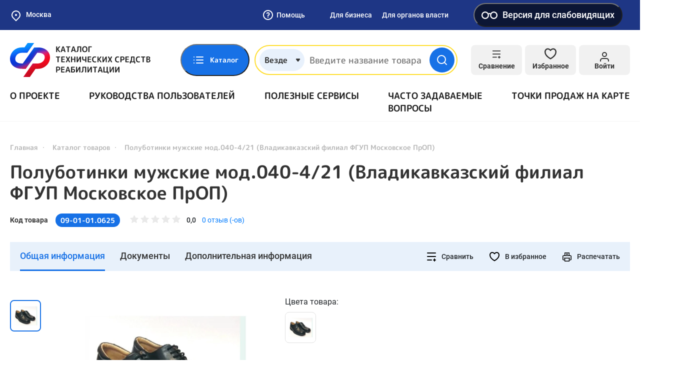

--- FILE ---
content_type: text/html; charset=UTF-8
request_url: https://test-tsr.fss.ru/ru-RU/product/view/09-01-01.0625
body_size: 119936
content:
<!doctype html>
<html lang="ru-RU">
<head>
    <meta charset="UTF-8">
    <meta http-equiv="x-ua-compatible" content="ie=edge">
        <meta content="telephone=no" name="format-detection">
    <meta name="HandheldFriendly" content="true">
    <link rel="apple-touch-icon" sizes="57x57" href="/apple-icon-57x57.png">
<link rel="apple-touch-icon" sizes="60x60" href="/apple-icon-60x60.png">
<link rel="apple-touch-icon" sizes="72x72" href="/apple-icon-72x72.png">
<link rel="apple-touch-icon" sizes="76x76" href="/apple-icon-76x76.png">
<link rel="apple-touch-icon" sizes="114x114" href="/apple-icon-114x114.png">
<link rel="apple-touch-icon" sizes="120x120" href="/apple-icon-120x120.png">
<link rel="apple-touch-icon" sizes="144x144" href="/apple-icon-144x144.png">
<link rel="apple-touch-icon" sizes="152x152" href="/apple-icon-152x152.png">
<link rel="apple-touch-icon" sizes="180x180" href="/apple-icon-180x180.png">
<link rel="icon" type="image/png" sizes="192x192"  href="/android-icon-192x192.png">
<link rel="icon" type="image/png" sizes="32x32" href="/favicon-32x32.png">
<link rel="icon" type="image/png" sizes="96x96" href="/favicon-96x96.png">
<link rel="icon" type="image/png" sizes="16x16" href="/favicon-16x16.png">
<link rel="manifest" href="/manifest.json">
<meta name="msapplication-TileColor" content="#ffffff">
<meta name="msapplication-TileImage" content="/ms-icon-144x144.png">
<meta name="theme-color" content="#ffffff">        <title>Полуботинки мужские мод.040-4/21 (Владикавказский филиал ФГУП Московское ПрОП)</title>
    <meta name="viewport" content="width=device-width, initial-scale=1">
<meta name="csrf-param" content="_csrf">
<meta name="csrf-token" content="_zQt7ixRXNSItaSj0C76yI1nYrmXEYmNzDu2m-b5Mr6pf1vcWDJppcbe7vGKQ7T7_AJP8NYm0-6fUPDfhZJryw==">

<link href="/static/default/css/bootstrap.min.css?v=1633348724" rel="stylesheet">
<link href="/static/default/css/main.min.css?v=1734028071" rel="stylesheet">
<link href="/static/default/css/site.css?v=1664867178" rel="stylesheet">
<link href="/assets/af9594a/css/blind-theme.css?v=1732559666" rel="stylesheet">
<link href="/assets/e2f1a4ec/css/suggest-geolocation.css?v=1732559666" rel="stylesheet">
<link href="/assets/5c85690e/flatpickr.min.css?v=1732559667" rel="stylesheet">
<link href="/assets/3d58ef/light.css?v=1732559668" rel="stylesheet"></head>
<body class="body">
<div class="preloader">
    <div class="loader"></div>
</div>

<style>
    .preloader {
        background: #1771E6;
        position: fixed;
        top: 0;
        left: 0;
        right: 0;
        bottom: 0;
        z-index: 100;
        display: flex;
        align-items: center;
        justify-content: center;
        transition: all linear .3s;
    }

    .preloader.loaded {
        opacity: 0;
        visibility: hidden;
    }

    .loader,
    .loader:after {
        border-radius: 50%;
        width: 10em;
        height: 10em;
    }

    .loader {
        margin: 60px auto;
        font-size: 10px;
        position: relative;
        text-indent: -9999em;
        border-top: 1.1em solid rgba(255, 255, 255, 0.2);
        border-right: 1.1em solid rgba(255, 255, 255, 0.2);
        border-bottom: 1.1em solid rgba(255, 255, 255, 0.2);
        border-left: 1.1em solid #ffffff;
        -webkit-transform: translateZ(0);
        -ms-transform: translateZ(0);
        transform: translateZ(0);
        -webkit-animation: loader 1.1s infinite linear;
        animation: loader 1.1s infinite linear;
    }

    @-webkit-keyframes loader {
        0% {
            -webkit-transform: rotate(0deg);
            transform: rotate(0deg);
        }
        100% {
            -webkit-transform: rotate(360deg);
            transform: rotate(360deg);
        }
    }

    @keyframes loader {
        0% {
            -webkit-transform: rotate(0deg);
            transform: rotate(0deg);
        }
        100% {
            -webkit-transform: rotate(360deg);
            transform: rotate(360deg);
        }
    }
</style>

<svg xmlns="http://www.w3.org/2000/svg" style="border: 0 !important; clip: rect(0 0 0 0) !important; height: 1px !important; margin: -1px !important; overflow: hidden !important; padding: 0 !important; position: absolute !important; width: 1px !important;" class="root-svg-symbols-element">
  <defs>
      <clipPath id="clip0_4135_2783"><path fill="#fff" d="M0 0H17V18H0z"/></clipPath>
<clipPath id="clip0_3961_2807"><path fill="#fff" d="M0 0H124V90H0z"/></clipPath>
<clipPath id="clip0_3300_3630"><path fill="#fff" transform="rotate(-180 10 10)" d="M0 0H20V20H0z"/></clipPath>
<clipPath id="clip0_3668_3005"><path fill="#fff" d="M0 0H24V24H0z"/></clipPath>
<clipPath id="clip0"><path fill="#fff" d="M0 0H14V14H0z"/></clipPath>
<clipPath id="clip0_3965_18772"><path fill="#fff" transform="translate(3 6)" d="M0 0H14V9H0z"/></clipPath>
  </defs>
    <symbol id="add-file" viewBox="0 0 24 24" fill="none">
      <path d="M14 2H6C5.46957 2 4.96086 2.21071 4.58579 2.58579C4.21071 2.96086 4 3.46957 4 4V20C4 20.5304 4.21071 21.0391 4.58579 21.4142C4.96086 21.7893 5.46957 22 6 22H18C18.5304 22 19.0391 21.7893 19.4142 21.4142C19.7893 21.0391 20 20.5304 20 20V8L14 2Z"/><path d="M14 2V8H20"/><path d="M12 18V12"/><path d="M9 15H15"/>
    </symbol>
    <symbol id="add" viewBox="0 0 24 24" fill="none">
      <path d="M12 22C17.5228 22 22 17.5228 22 12C22 6.47715 17.5228 2 12 2C6.47715 2 2 6.47715 2 12C2 17.5228 6.47715 22 12 22Z"/><path d="M12 8V16"/><path d="M8 12H16"/>
    </symbol>
    <symbol id="address" viewBox="0 0 24 24" fill="none">
      <path d="M21 10C21 17 12 23 12 23C12 23 3 17 3 10C3 7.61305 3.94821 5.32387 5.63604 3.63604C7.32387 1.94821 9.61305 1 12 1C14.3869 1 16.6761 1.94821 18.364 3.63604C20.0518 5.32387 21 7.61305 21 10Z" stroke="#333" stroke-width="2" stroke-linecap="round" stroke-linejoin="round"/><path d="M12 13C13.6569 13 15 11.6569 15 10C15 8.34315 13.6569 7 12 7C10.3431 7 9 8.34315 9 10C9 11.6569 10.3431 13 12 13Z" stroke="#333" stroke-width="2" stroke-linecap="round" stroke-linejoin="round"/>
    </symbol>
    <symbol id="alert-circle" viewBox="0 0 76 76" fill="none">
      <path d="M38 69.6673C55.4891 69.6673 69.6667 55.4897 69.6667 38.0007C69.6667 20.5116 55.4891 6.33398 38 6.33398C20.511 6.33398 6.33337 20.5116 6.33337 38.0007C6.33337 55.4897 20.511 69.6673 38 69.6673Z" stroke="#EC0044" stroke-width="6.333" stroke-linecap="round" stroke-linejoin="round"/><path d="M38 25.334V38.0007" stroke="#EC0044" stroke-width="6.333" stroke-linecap="round" stroke-linejoin="round"/><path d="M38 50.666H38.0317" stroke="#EC0044" stroke-width="6.333" stroke-linecap="round" stroke-linejoin="round"/>
    </symbol>
    <symbol id="arrow" viewBox="0 0 14 8" fill="none">
      <path d="M13 7L7 1L1 7"/>
    </symbol>
    <symbol id="asked-question-more" viewBox="0 0 24 24" fill="none">
      <path d="M9 18L15 12L9 6"/>
    </symbol>
    <symbol id="asked-question-search" viewBox="0 0 24 24" fill="none">
      <path d="M11 19C15.4183 19 19 15.4183 19 11C19 6.58172 15.4183 3 11 3C6.58172 3 3 6.58172 3 11C3 15.4183 6.58172 19 11 19Z" stroke="#BABABA" stroke-width="2" stroke-linecap="round" stroke-linejoin="round"/><path d="M20.9984 21.0004L16.6484 16.6504" stroke="#BABABA" stroke-width="2" stroke-linecap="round" stroke-linejoin="round"/>
    </symbol>
    <symbol id="attention" viewBox="0 0 512 512">
      <path d="M256,0C114.511,0,0,114.496,0,256c0,141.489,114.496,256,256,256c141.489,0,256-114.496,256-256 C512,114.511,397.504,0,256,0z M256,476.279c-121.462,0-220.279-98.817-220.279-220.279S134.538,35.721,256,35.721 S476.279,134.538,476.279,256S377.462,476.279,256,476.279z"/><path d="M256,203.609c-9.864,0-17.86,7.997-17.86,17.86v146.456c0,9.864,7.997,17.86,17.86,17.86s17.86-7.997,17.86-17.86V221.47 C273.86,211.606,265.864,203.609,256,203.609z"/><path d="M256,126.214c-9.864,0-17.86,7.997-17.86,17.86v21.433c0,9.864,7.997,17.86,17.86,17.86s17.86-7.997,17.86-17.86v-21.433 C273.86,134.211,265.864,126.214,256,126.214z"/>
    </symbol>
    <symbol id="authenticity-product-no-result" viewBox="0 0 62 56" fill="none">
      <path d="M38.5 21.9332L17.5 9.82324" stroke="#C8C8C8" stroke-width="3" stroke-linecap="round" stroke-linejoin="round"/><path d="M49 37.3333V18.6666C48.9992 17.8482 48.7831 17.0445 48.3736 16.336C47.964 15.6275 47.3754 15.0391 46.6667 14.6299L30.3333 5.2966C29.6239 4.88702 28.8192 4.67139 28 4.67139C27.1808 4.67139 26.3761 4.88702 25.6667 5.2966L9.33333 14.6299C8.62461 15.0391 8.03595 15.6275 7.62641 16.336C7.21687 17.0445 7.00084 17.8482 7 18.6666V37.3333C7.00084 38.1516 7.21687 38.9554 7.62641 39.6639C8.03595 40.3724 8.62461 40.9608 9.33333 41.3699L25.6667 50.7033C26.3761 51.1129 27.1808 51.3285 28 51.3285C28.8192 51.3285 29.6239 51.1129 30.3333 50.7033L46.6667 41.3699C47.3754 40.9608 47.964 40.3724 48.3736 39.6639C48.7831 38.9554 48.9992 38.1516 49 37.3333Z" stroke="#C8C8C8" stroke-width="3" stroke-linecap="round" stroke-linejoin="round"/><path d="M7.63086 16.2402L28.0009 28.0236L48.3709 16.2402" stroke="#C8C8C8" stroke-width="3" stroke-linecap="round" stroke-linejoin="round"/><path d="M28 51.52V28" stroke="#C8C8C8" stroke-width="3" stroke-linecap="round" stroke-linejoin="round"/><circle cx="48.896" cy="41.896" r="8.207" fill="#F5F5F6"/><path d="M55.5 35.5C51.9094 31.9094 46.0906 31.9094 42.5 35.5C38.9094 39.0906 38.9094 44.9094 42.5 48.5C46.0906 52.0906 51.9094 52.0906 55.5 48.5C59.0906 44.9094 59.0906 39.0906 55.5 35.5ZM49 44.148L45.4494 47.6985L43.3015 45.5506L46.852 42L43.2935 38.4414L45.4414 36.2935L48.992 39.844L52.5425 36.2935L54.6905 38.4414L51.1399 41.992L54.6905 45.5425L52.5425 47.6905L49 44.148Z" fill="#ED0000"/>
    </symbol>
    <symbol id="bar-chart" viewBox="0 0 24 24" fill="none">
      <path d="M4 12L14 12" stroke="#1771E6" stroke-width="2" stroke-linecap="round" stroke-linejoin="round"/><path d="M4 18L20 18" stroke="#1771E6" stroke-width="2" stroke-linecap="round" stroke-linejoin="round"/><path d="M4 6L8 6" stroke="#1771E6" stroke-width="2" stroke-linecap="round" stroke-linejoin="round"/>
    </symbol>
    <symbol id="box" viewBox="0 0 24 24" fill="none">
      <path d="M16.5 9.40094L7.5 4.21094"/><path d="M21 16.0019V8.00186C20.9996 7.65113 20.9071 7.30667 20.7315 7.00302C20.556 6.69937 20.3037 6.44722 20 6.27186L13 2.27186C12.696 2.09632 12.3511 2.00391 12 2.00391C11.6489 2.00391 11.304 2.09632 11 2.27186L4 6.27186C3.69626 6.44722 3.44398 6.69937 3.26846 7.00302C3.09294 7.30667 3.00036 7.65113 3 8.00186V16.0019C3.00036 16.3526 3.09294 16.697 3.26846 17.0007C3.44398 17.3043 3.69626 17.5565 4 17.7319L11 21.7319C11.304 21.9074 11.6489 21.9998 12 21.9998C12.3511 21.9998 12.696 21.9074 13 21.7319L20 17.7319C20.3037 17.5565 20.556 17.3043 20.7315 17.0007C20.9071 16.697 20.9996 16.3526 21 16.0019Z"/><path d="M3.26953 6.96094L11.9995 12.0109L20.7295 6.96094"/><path d="M12 22.08V12"/>
    </symbol>
    <symbol id="briefcase" viewBox="0 0 24 24" fill="none">
      <path d="M20 7H4C2.89543 7 2 7.89543 2 9V19C2 20.1046 2.89543 21 4 21H20C21.1046 21 22 20.1046 22 19V9C22 7.89543 21.1046 7 20 7Z"/><path d="M16 7V5C16 4.46957 15.7893 3.96086 15.4142 3.58579C15.0391 3.21071 14.5304 3 14 3H10C9.46957 3 8.96086 3.21071 8.58579 3.58579C8.21071 3.96086 8 4.46957 8 5V7"/><path d="M3 12L21 12"/><path d="M10 11V14C10 14.5523 10.4477 15 11 15H13C13.5523 15 14 14.5523 14 14V11"/>
    </symbol>
    <symbol id="burger" viewBox="0 0 18 16" fill="none">
      <rect width="18" height="2" rx="1" fill="#1771E6"/><rect y="7" width="18" height="2" rx="1" fill="#1771E6"/><rect y="14" width="18" height="2" rx="1" fill="#1771E6"/>
    </symbol>
    <symbol id="cabinet-exit" viewBox="0 0 24 24" fill="none">
      <path d="M9 21H5C4.46957 21 3.96086 20.7893 3.58579 20.4142C3.21071 20.0391 3 19.5304 3 19V5C3 4.46957 3.21071 3.96086 3.58579 3.58579C3.96086 3.21071 4.46957 3 5 3H9"/><path d="M16 17L21 12L16 7"/><path d="M21 12H9"/>
    </symbol>
    <symbol id="cabinet-home" viewBox="0 0 36 36" fill="none">
      <path d="M18 3.00155C9.714 3.00155 3 9.71191 3 18C3 26.2865 9.714 33 18 33C26.286 33 33 26.2865 33 18C33 9.71346 26.286 3 18 3V3.00155ZM18 8.8077C20.94 8.8077 23.322 11.1905 23.322 14.1292C23.322 17.0679 20.94 19.4523 18 19.4523C15.06 19.4523 12.678 17.0679 12.678 14.1292C12.678 11.1905 15.06 8.80615 18 8.80615V8.8077ZM18 29.6123C16.3235 29.6174 14.6653 29.2519 13.137 28.5405C11.6087 27.829 10.2456 26.7881 9.1395 25.4876C9.72646 24.3881 10.5895 23.472 11.6378 22.8356C12.6862 22.1991 13.8813 21.8659 15.0975 21.8708C15.2415 21.8708 15.387 21.8955 15.5265 21.9373C16.3125 22.1913 17.1345 22.3554 18 22.3554C18.8655 22.3554 19.6935 22.1913 20.475 21.9373C20.613 21.8955 20.7585 21.8708 20.9025 21.8708C23.4975 21.8708 25.7235 23.3463 26.8605 25.4876C25.7544 26.7881 24.3913 27.829 22.863 28.5405C21.3347 29.2519 19.6765 29.6174 18 29.6123Z" fill="#fff"/>
    </symbol>
    <symbol id="cabinet-manufacturer-role-ico" viewBox="0 0 60 60" fill="none">
      <path d="M8.13566 33.5575C7.57409 33.5575 7.11877 34.0128 7.11877 34.5744V38.6419C7.11877 39.2035 7.57409 39.6588 8.13566 39.6588C8.69724 39.6588 9.15255 39.2035 9.15255 38.6419V34.5744C9.15255 34.0128 8.69724 33.5575 8.13566 33.5575Z" fill="#fff"/><path d="M12.2033 35.5913C11.6417 35.5913 11.1864 36.0466 11.1864 36.6082V40.6757C11.1864 41.2373 11.6417 41.6926 12.2033 41.6926C12.7649 41.6926 13.2202 41.2373 13.2202 40.6757V36.6082C13.2202 36.0466 12.7649 35.5913 12.2033 35.5913Z" fill="#fff"/><path d="M56.4672 44.4164C55.4819 41.0033 53.0577 38.1893 49.8281 36.7099V14.2367C49.8282 13.8771 49.6383 13.5442 49.3288 13.3612L26.9573 0.141631C26.638 -0.0471289 26.2412 -0.0471289 25.9221 0.141631L3.55056 13.3612C3.52921 13.3734 3.51395 13.3917 3.49362 13.4059C3.47328 13.4201 3.45396 13.4364 3.43362 13.4527C3.34528 13.5222 3.26939 13.6061 3.20889 13.7008C3.20889 13.7079 3.19668 13.712 3.19262 13.7191V13.7262C3.13529 13.8296 3.09639 13.9421 3.07771 14.0587C3.07771 14.0892 3.06856 14.1177 3.06551 14.1482C3.06246 14.1787 3.05127 14.2062 3.05127 14.2367V40.6758C3.05114 41.0354 3.24105 41.3683 3.55056 41.5513L25.9221 54.7708C25.9489 54.7838 25.9763 54.7954 26.0044 54.8054C26.0321 54.8192 26.0607 54.8315 26.0899 54.842C26.3137 54.9356 26.5656 54.9356 26.7895 54.842C26.819 54.8315 26.8478 54.8192 26.8759 54.8054C26.9023 54.7932 26.9308 54.7861 26.9573 54.7708L33.0291 51.1822C34.8975 57.6545 41.6588 61.3867 48.1311 59.5183C54.6034 57.65 58.3356 50.8886 56.4672 44.4164ZM26.4397 2.19778L31.7275 5.32267L23.8873 9.9556C23.4035 10.2415 23.243 10.8655 23.5288 11.3492C23.8147 11.833 24.4387 11.9936 24.9225 11.7077L33.7277 6.50836L39.0155 9.63325L18.6432 21.6681L13.3554 18.5432L24.9225 11.7077C25.4062 11.4218 25.5668 10.7978 25.2809 10.3141C24.995 9.83027 24.3711 9.66973 23.8873 9.9556L11.3562 17.3616L6.06735 14.2367L26.4397 2.19778ZM17.6263 23.4304V30.2201L12.3731 27.1156V20.3258L17.6263 23.4304ZM32.9428 44.6505C32.6723 45.6763 32.5372 46.7331 32.541 47.794C32.5412 48.2195 32.5636 48.6448 32.6081 49.0681L27.4565 52.1137V48.8108C27.4565 48.2493 27.0012 47.794 26.4397 47.794C25.8781 47.794 25.4228 48.2493 25.4228 48.8108V52.1137L5.08504 40.0961V16.0193L10.3393 19.1239V27.6952C10.3389 28.0552 10.5287 28.3886 10.8386 28.5718L18.1256 32.8783C18.2825 32.9705 18.4612 33.0194 18.6432 33.0196C19.2048 33.0196 19.6601 32.5643 19.6601 32.0027V24.6313L25.4228 28.0369V52.7433C25.4228 53.3049 25.8781 53.7602 26.4397 53.7602C27.0012 53.7602 27.4565 53.3049 27.4565 52.7433V28.0369L48.6014 15.6298C49.0849 15.344 49.2452 14.7202 48.9593 14.2367C48.6735 13.7532 48.0497 13.5929 47.5662 13.8788L26.4397 26.2756L20.6434 22.8497L41.0157 10.8108L47.7943 14.8163V35.9981C41.3039 34.2863 34.6546 38.16 32.9428 44.6505ZM44.7436 57.9628C39.1275 57.9628 34.5748 53.4101 34.5748 47.794C34.5748 42.1778 39.1275 37.6251 44.7436 37.6251C50.3598 37.6251 54.9125 42.1778 54.9125 47.794C54.9064 53.4076 50.3572 57.9566 44.7436 57.9628Z" fill="#fff"/><path d="M48.4884 45.0413C48.0944 44.6606 47.4695 44.6606 47.0754 45.0413L43.2184 48.8983L42.412 48.0919C42.008 47.7017 41.3644 47.7129 40.9741 48.1168C40.5934 48.5109 40.5934 49.1358 40.9741 49.5298L42.4994 51.0551C42.8965 51.4521 43.5402 51.4521 43.9373 51.0551L48.5133 46.4791C48.9035 46.0752 48.8924 45.4314 48.4884 45.0413Z" fill="#fff"/>
    </symbol>
    <symbol id="cabinet-menu-1" viewBox="0 0 24 24" fill="none">
      <path d="M12 3H19C19.5304 3 20.0391 3.21071 20.4142 3.58579C20.7893 3.96086 21 4.46957 21 5V19C21 19.5304 20.7893 20.0391 20.4142 20.4142C20.0391 20.7893 19.5304 21 19 21H12M12 3V21M12 3H5C4.46957 3 3.96086 3.21071 3.58579 3.58579C3.21071 3.96086 3 4.46957 3 5V19C3 19.5304 3.21071 20.0391 3.58579 20.4142C3.96086 20.7893 4.46957 21 5 21H12M12 3V12V21"/><path d="M4 11H20V12H4z"/>
    </symbol>
    <symbol id="cabinet-menu-10" viewBox="0 0 24 24" fill="none">
      <path d="M21 19C21 19.5304 20.7893 20.0391 20.4142 20.4142C20.0391 20.7893 19.5304 21 19 21H7H3V5C3 4.46957 3.21071 3.96086 3.58579 3.58579C3.96086 3.21071 4.46957 3 5 3H19C19.5304 3 20.0391 3.21071 20.4142 3.58579C20.7893 3.96086 21 4.46957 21 5V19Z"/><path d="M9 9.00448C9.2351 8.33614 9.69915 7.77258 10.31 7.41361C10.9208 7.05463 11.6389 6.92341 12.3372 7.04319C13.0355 7.16296 13.6688 7.526 14.1251 8.068C14.5813 8.61001 14.8311 9.296 14.83 10.0045C14.83 12.0045 11.83 13.0045 11.83 13.0045"/><path d="M11.9102 17.0044H11.9202"/>
    </symbol>
    <symbol id="cabinet-menu-2" viewBox="0 0 24 24" fill="none">
      <path d="M20 21V19C20 17.9391 19.5786 16.9217 18.8284 16.1716C18.0783 15.4214 17.0609 15 16 15H8C6.93913 15 5.92172 15.4214 5.17157 16.1716C4.42143 16.9217 4 17.9391 4 19V21"/><path d="M12 11C14.2091 11 16 9.20914 16 7C16 4.79086 14.2091 3 12 3C9.79086 3 8 4.79086 8 7C8 9.20914 9.79086 11 12 11Z"/>
    </symbol>
    <symbol id="cabinet-menu-3" viewBox="0 0 24 24" fill="none">
      <path d="M19 3H5C3.89543 3 3 3.89543 3 5V19C3 20.1046 3.89543 21 5 21H19C20.1046 21 21 20.1046 21 19V5C21 3.89543 20.1046 3 19 3Z"/><path d="M12 8V16"/><path d="M8 12H16"/>
    </symbol>
    <symbol id="cabinet-menu-4" viewBox="0 0 24 24" fill="none">
      <path d="M14 2H6C5.46957 2 4.96086 2.21071 4.58579 2.58579C4.21071 2.96086 4 3.46957 4 4V20C4 20.5304 4.21071 21.0391 4.58579 21.4142C4.96086 21.7893 5.46957 22 6 22H18C18.5304 22 19.0391 21.7893 19.4142 21.4142C19.7893 21.0391 20 20.5304 20 20V8L14 2Z"/><path d="M14 2V8H20"/><path d="M16 13H8"/><path d="M16 17H8"/><path d="M10 9H9H8"/>
    </symbol>
    <symbol id="cabinet-menu-5" viewBox="0 0 24 24" fill="none">
      <path d="M20.59 13.41L13.42 20.58C13.2343 20.766 13.0137 20.9135 12.7709 21.0141C12.5281 21.1148 12.2678 21.1666 12.005 21.1666C11.7422 21.1666 11.4819 21.1148 11.2391 21.0141C10.9963 20.9135 10.7757 20.766 10.59 20.58L2 12V2H12L20.59 10.59C20.9625 10.9647 21.1716 11.4716 21.1716 12C21.1716 12.5284 20.9625 13.0353 20.59 13.41V13.41Z"/><path d="M7 7H7.01"/>
    </symbol>
    <symbol id="cabinet-menu-6" viewBox="0 0 24 24" fill="none">
      <path d="M4 4H20C21.1 4 22 4.9 22 6V18C22 19.1 21.1 20 20 20H4C2.9 20 2 19.1 2 18V6C2 4.9 2.9 4 4 4Z"/><path d="M22 6L12 13L2 6"/>
    </symbol>
    <symbol id="cabinet-menu-7" viewBox="0 0 24 24" fill="none">
      <path d="M14.7003 6.29974C14.5171 6.48666 14.4145 6.73798 14.4145 6.99974C14.4145 7.26149 14.5171 7.51281 14.7003 7.69974L16.3003 9.29974C16.4873 9.48296 16.7386 9.58559 17.0003 9.58559C17.2621 9.58559 17.5134 9.48296 17.7003 9.29974L21.4703 5.52974C21.9732 6.64092 22.1254 7.87897 21.9068 9.07888C21.6882 10.2788 21.1091 11.3836 20.2466 12.246C19.3842 13.1084 18.2794 13.6876 17.0795 13.9062C15.8796 14.1248 14.6415 13.9726 13.5303 13.4697L6.62034 20.3797C6.22252 20.7776 5.68295 21.0011 5.12034 21.0011C4.55773 21.0011 4.01817 20.7776 3.62034 20.3797C3.22252 19.9819 2.99902 19.4423 2.99902 18.8797C2.99902 18.3171 3.22252 17.7776 3.62034 17.3797L10.5303 10.4697C10.0275 9.35855 9.87526 8.1205 10.0939 6.92059C10.3125 5.72068 10.8916 4.61589 11.7541 3.75346C12.6165 2.89102 13.7213 2.3119 14.9212 2.09328C16.1211 1.87465 17.3592 2.0269 18.4703 2.52974L14.7103 6.28974L14.7003 6.29974Z"/>
    </symbol>
    <symbol id="cabinet-menu-8" viewBox="0 0 24 24" fill="none">
      <path d="M21 10C21 17 12 23 12 23C12 23 3 17 3 10C3 7.61305 3.94821 5.32387 5.63604 3.63604C7.32387 1.94821 9.61305 1 12 1C14.3869 1 16.6761 1.94821 18.364 3.63604C20.0518 5.32387 21 7.61305 21 10Z" stroke="#333" stroke-width="2" stroke-linecap="round" stroke-linejoin="round"/><path d="M12 13C13.6569 13 15 11.6569 15 10C15 8.34315 13.6569 7 12 7C10.3431 7 9 8.34315 9 10C9 11.6569 10.3431 13 12 13Z" stroke="#333" stroke-width="2" stroke-linecap="round" stroke-linejoin="round"/>
    </symbol>
    <symbol id="cabinet-menu-9" viewBox="0 0 24 24" fill="none">
      <circle cx="12" cy="12" r="10" stroke="#333" stroke-width="2"/><path d="M10 17V9" stroke="#333" stroke-width="2" stroke-linecap="round" stroke-linejoin="round"/><path d="M10 7H13.5C14.8807 7 16 8.11929 16 9.5V9.5C16 10.8807 14.8807 12 13.5 12H10V7Z" stroke="#333" stroke-width="2" stroke-linejoin="round"/><path d="M8 15H14" stroke="#333" stroke-width="2" stroke-linecap="round"/>
    </symbol>
    <symbol id="cabinet-widget-arrow" viewBox="0 0 24 24" fill="none">
      <path d="M5 12H19" stroke="#fff" stroke-width="2" stroke-linecap="round" stroke-linejoin="round"/><path d="M12 5L19 12L12 19" stroke="#fff" stroke-width="2" stroke-linecap="round" stroke-linejoin="round"/>
    </symbol>
    <symbol id="catalog-06" viewBox="0 0 40 41" fill="none">
      <path d="M34.4236 28.7884L30.839 5.82484C30.5733 4.0975 29.1119 2.84375 27.3642 2.84375H26.8297C26.3459 1.47984 25.0434 0.5 23.5156 0.5H15.3125C13.7848 0.5 12.4822 1.47984 11.9984 2.84375H10.3527C8.58125 2.84375 7.08133 4.16945 6.86359 5.92805C6.45281 9.26195 3.175 35.8565 2.89227 38.1562H1.17188C0.524687 38.1562 0 38.6809 0 39.3281C0 39.9753 0.524687 40.5 1.17188 40.5H5.9375C6.58469 40.5 7.10938 39.9753 7.10938 39.3281C7.10938 38.6809 6.58469 38.1562 5.9375 38.1562H5.25367L6.40891 28.7812H32.0503L32.1072 29.1456C29.8758 29.974 28.2812 32.1244 28.2812 34.6406C28.2812 37.8715 30.9098 40.5 34.1406 40.5C37.3715 40.5 40 37.8715 40 34.6406C40 31.5047 37.5235 28.9366 34.4236 28.7884ZM15.3125 2.84375H23.5156C24.1618 2.84375 24.6875 3.36945 24.6875 4.01562C24.6875 4.6618 24.1618 5.1875 23.5156 5.1875H15.3125C14.6663 5.1875 14.1406 4.6618 14.1406 4.01562C14.1406 3.36945 14.6663 2.84375 15.3125 2.84375ZM10.3527 5.1875H11.9985C12.4823 6.55141 13.7848 7.53125 15.3126 7.53125H23.5157C25.0434 7.53125 26.346 6.55141 26.8298 5.1875H27.3643C27.9469 5.1875 28.434 5.60539 28.523 6.18375L29.8309 14.5625H8.16109L9.18969 6.21539C9.26227 5.62937 9.76227 5.1875 10.3527 5.1875ZM6.69781 26.4375L7.87234 16.9062H30.1967L31.6845 26.4375H6.69781ZM34.1406 38.1562C32.2021 38.1562 30.625 36.5791 30.625 34.6406C30.625 32.7021 32.2021 31.125 34.1406 31.125C36.0791 31.125 37.6562 32.7021 37.6562 34.6406C37.6562 36.5791 36.0791 38.1562 34.1406 38.1562Z" fill="#212121"/><path d="M34.1387 35.8125C34.7859 35.8125 35.3105 35.2878 35.3105 34.6406C35.3105 33.9934 34.7859 33.4688 34.1387 33.4688C33.4915 33.4688 32.9668 33.9934 32.9668 34.6406C32.9668 35.2878 33.4915 35.8125 34.1387 35.8125Z" fill="#212121"/>
    </symbol>
    <symbol id="catalog-07" viewBox="0 0 41 41" fill="none">
      <path d="M11.0908 32.6747C10.0924 32.6748 9.13462 32.279 8.42736 31.5743C7.72011 30.8695 7.32101 29.9132 7.31748 28.9147C7.31396 28.4192 7.40809 27.9279 7.59448 27.4687C7.78086 27.0096 8.05586 26.5916 8.40378 26.2388C8.75169 25.8859 9.1657 25.605 9.62217 25.4122C10.0786 25.2193 10.5686 25.1182 11.0641 25.1147C12.0279 25.172 12.9333 25.5952 13.5954 26.2978C14.2575 27.0004 14.6262 27.9293 14.6262 28.8947C14.6262 29.8602 14.2575 30.7891 13.5954 31.4917C12.9333 32.1943 12.0279 32.6175 11.0641 32.6747H11.0908ZM11.0908 27.7814C10.7961 27.7849 10.5146 27.9045 10.3075 28.1141C10.1003 28.3238 9.98412 28.6067 9.98414 28.9014C9.9848 29.0481 10.0146 29.1932 10.0718 29.3282C10.1291 29.4633 10.2126 29.5856 10.3175 29.6881C10.5234 29.8919 10.8011 30.0068 11.0908 30.0081C11.3651 29.978 11.6186 29.8478 11.8028 29.6423C11.9869 29.4369 12.0888 29.1707 12.0888 28.8947C12.0888 28.6188 11.9869 28.3526 11.8028 28.1472C11.6186 27.9417 11.3651 27.8115 11.0908 27.7814Z" fill="#212121"/><path d="M11.0807 40.0205C10.6898 40.0401 10.2982 40.0401 9.90737 40.0205C7.16847 39.738 4.63397 38.4423 2.80117 36.3874C0.968362 34.3326 -0.0304483 31.6671 0.000707511 28.9138C-0.00525307 26.1676 1.03394 23.5219 2.90737 21.5138C3.82869 20.5448 4.91722 19.7498 6.12071 19.1672C7.25984 18.5879 8.49191 18.2133 9.76071 18.0605V13.4205C9.75347 13.3318 9.75347 13.2426 9.76071 13.1538L9.61404 6.03383C9.6052 5.68021 9.7372 5.33756 9.981 5.08126C10.2248 4.82496 10.5604 4.67601 10.914 4.66717C11.2677 4.65832 11.6103 4.79032 11.8666 5.03412C12.1229 5.27792 12.2719 5.61354 12.2807 5.96716L12.454 13.1138H25.654C27.2915 13.1173 28.861 13.7684 30.0201 14.925C31.1792 16.0816 31.8337 17.6498 31.8407 19.2872V23.6472L37.8407 29.5138C38.0997 29.2936 38.433 29.1806 38.7726 29.1979C39.1121 29.2153 39.4322 29.3617 39.6674 29.6072C39.7901 29.7357 39.8859 29.8875 39.9492 30.0537C40.0124 30.2198 40.0418 30.3969 40.0356 30.5745C40.0293 30.7522 39.9877 30.9268 39.913 31.0881C39.8383 31.2494 39.7321 31.3942 39.6007 31.5138C39.1191 31.965 38.4872 32.2215 37.8274 32.2338C37.1418 32.2326 36.4848 31.9592 36.0007 31.4738L31.8007 27.3272V32.6605C32.464 32.9099 33.0422 33.3436 33.4674 33.9105C33.8926 34.4774 34.147 35.1539 34.2007 35.8605C34.2007 35.9938 34.2007 36.1272 34.2007 36.2605C34.1961 37.1429 33.8803 37.9954 33.3088 38.6677C32.7372 39.34 31.9468 39.7891 31.0766 39.9357C30.2065 40.0823 29.3125 39.9171 28.5522 39.4692C27.792 39.0212 27.2142 38.3193 26.9207 37.4872C26.7589 37.0614 26.6775 36.6093 26.6807 36.1538C26.6759 35.3926 26.9047 34.6483 27.3362 34.0212C27.7678 33.3941 28.3813 32.9145 29.094 32.6472V30.2338H22.054C21.7406 32.9258 20.4502 35.4091 18.4276 37.213C16.405 39.0169 13.7908 40.0158 11.0807 40.0205ZM29.454 36.5005C29.5139 36.6479 29.5997 36.7833 29.7074 36.9005C29.9141 37.1031 30.1913 37.2178 30.4807 37.2205C30.7704 37.2192 31.0481 37.1043 31.254 36.9005C31.4535 36.6971 31.5679 36.4253 31.574 36.1405C31.5758 35.8632 31.4707 35.5958 31.2807 35.3938C31.1415 35.2424 30.9606 35.1357 30.7607 35.0872C30.6724 35.1009 30.5824 35.1009 30.494 35.0872C30.2064 35.0907 29.9317 35.2074 29.7295 35.4121C29.5274 35.6167 29.414 35.8928 29.414 36.1805C29.4117 36.2885 29.4252 36.3964 29.454 36.5005ZM7.28071 21.5005C5.96407 22.1797 4.85194 23.1972 4.05853 24.4483C3.26512 25.6995 2.81902 27.1393 2.76605 28.6198C2.71308 30.1004 3.05514 31.5684 3.7571 32.8731C4.45907 34.1777 5.49564 35.272 6.76038 36.0436C8.02511 36.8152 9.47242 37.2362 10.9537 37.2635C12.435 37.2908 13.8968 36.9233 15.1891 36.1988C16.4814 35.4743 17.5575 34.4189 18.3071 33.141C19.0566 31.8631 19.4525 30.4087 19.454 28.9272C19.4332 26.72 18.5471 24.609 16.9863 23.0482C15.4255 21.4874 13.3146 20.6014 11.1074 20.5805H10.534H10.174C9.16279 20.7137 8.18318 21.0252 7.28071 21.5005ZM21.5207 25.3938C21.7646 26.0987 21.9344 26.8271 22.0274 27.5672H29.1607V25.3938H21.5207ZM20.1874 22.7272H29.1874V19.3005C29.1874 18.3669 28.8165 17.4716 28.1564 16.8115C27.4963 16.1514 26.6009 15.7805 25.6674 15.7805H12.4274V17.9938C13.9794 18.1919 15.472 18.716 16.8071 19.5318C18.1422 20.3476 19.2896 21.4365 20.174 22.7272H20.1874Z" fill="#212121"/><path d="M15.0948 15.5273C14.7412 15.5273 14.402 15.3868 14.152 15.1368C13.9019 14.8867 13.7615 14.5476 13.7615 14.194V4.08731C13.782 3.97236 13.7771 3.8543 13.7472 3.74144C13.7172 3.62857 13.6629 3.52363 13.5881 3.43397C13.5269 3.35664 13.4503 3.29296 13.363 3.24703C13.2757 3.2011 13.1798 3.17395 13.0815 3.16731C12.8842 3.1568 12.6899 3.21841 12.5348 3.34064C12.3863 3.47468 12.2955 3.66106 12.2815 3.86064V8.23397C12.2812 8.4957 12.204 8.75157 12.0594 8.9697C11.9148 9.18783 11.7091 9.35857 11.4681 9.46064C11.2253 9.56275 10.9577 9.59064 10.699 9.54081C10.4404 9.49098 10.2023 9.36565 10.0148 9.18064C9.67874 8.84193 9.27733 8.57508 8.83496 8.3963C8.39259 8.21752 7.91848 8.13054 7.44146 8.14064H3.16146C2.80784 8.14064 2.4687 8.00016 2.21865 7.75012C1.9686 7.50007 1.82813 7.16093 1.82812 6.80731C1.82812 6.45369 1.9686 6.11455 2.21865 5.8645C2.4687 5.61445 2.80784 5.47397 3.16146 5.47397H7.45479C8.19047 5.46458 8.92193 5.58649 9.61479 5.83397V4.08731C9.60103 3.93651 9.60103 3.78477 9.61479 3.63397C9.6517 3.18337 9.77742 2.74453 9.98469 2.34274C10.192 1.94094 10.4767 1.58413 10.8225 1.29288C11.1683 1.00162 11.5683 0.781667 11.9995 0.645698C12.4307 0.509729 12.8845 0.46043 13.3348 0.500641C13.7753 0.540098 14.2036 0.666463 14.5949 0.872435C14.9862 1.07841 15.3329 1.3599 15.6148 1.70064C15.9093 2.04129 16.133 2.43726 16.2726 2.86538C16.4123 3.2935 16.4651 3.74518 16.4281 4.19397V14.194C16.4281 14.5476 16.2876 14.8867 16.0376 15.1368C15.7876 15.3868 15.4484 15.5273 15.0948 15.5273Z" fill="#212121"/>
    </symbol>
    <symbol id="catalog-08" viewBox="0 0 30 42" fill="none">
      <mask id="path-1-outside-1_4998_779" maskUnits="userSpaceOnUse" x="-.011" y="0" width="30" height="42" fill="#000"><path fill="#fff" d="M-0.011 0H29.989V42H-0.011z"/><path d="M26.1001 36.6C25.8001 36.3 25.3001 36.1 24.9001 36.1C22.3001 36.2 19.6001 35.4 17.5001 33.8L16.7001 33.3C16.6001 33.2 16.4001 33.1 16.3001 33C15.4001 32.2 14.2001 31.8 12.9001 31.8C12.8001 31.8 12.7001 31.8 12.6001 31.8C12.5001 31.8 12.4001 31.7 12.4001 31.7C12.3001 31.6 12.3001 31.6 12.3001 31.5C12.3001 31.4 12.3001 31.3 12.3001 31.2V27.4C12.3001 27.1 12.2001 26.8 12.0001 26.5C11.8001 26.2 11.5001 26 11.2001 25.9C11.0001 25.9 10.9001 25.8 10.8001 25.7C10.7001 25.6 10.6001 25.4 10.6001 25.3V19.8C10.6001 19.6 10.7001 19.5 10.8001 19.4C10.9001 19.3 11.0001 19.2 11.2001 19.2C12.2001 18.9 13.0001 18 13.1001 16.9L14.6001 4.8C14.8001 3.7 14.1001 3 13.2001 3H4.40012C3.50012 3 2.90012 3.8 3.00012 4.7L5.30012 16.9C5.50012 17.9 6.20012 18.7 7.10012 19C7.30012 19.1 7.50012 19.1 7.60012 19.3C7.70012 19.5 7.70012 19.6 7.70012 19.7V25.2C7.70012 25.3 7.60012 25.5 7.50012 25.6C7.40012 25.7 7.30012 25.8 7.10012 25.9C6.80012 26 6.50012 26.2 6.30012 26.5C6.10012 26.8 6.00012 27.1 6.00012 27.4V31.2C6.00012 31.3 6.00012 31.4 6.00012 31.5C6.00012 31.6 5.90012 31.7 5.90012 31.7C5.80012 31.8 5.80012 31.8 5.70012 31.8C5.60012 31.8 5.50012 31.8 5.40012 31.8C5.00012 31.8 4.60012 32 4.30012 32.3C4.00012 32.6 3.80012 33 3.80012 33.4V38C3.80012 38.5 4.00012 38.9 4.30012 39.2C4.50012 39.3 5.00012 39.5 5.00012 39.5H25.2001C25.6001 39.4 25.9001 39.3 26.2001 39C26.5001 38.7 26.7001 38.2 26.7001 37.8C26.6001 37.3 26.5001 36.9 26.1001 36.6Z"/></mask><path d="M26.1001 36.6L24.3324 38.3678L24.458 38.4934L24.6001 38.6L26.1001 36.6ZM24.9001 36.1V33.6H24.8521L24.804 33.6018L24.9001 36.1ZM17.5001 33.8L19.0152 31.8114L18.9232 31.7413L18.8251 31.68L17.5001 33.8ZM16.7001 33.3L14.9324 35.0678L15.1337 35.2691L15.3751 35.42L16.7001 33.3ZM16.3001 33L18.0679 31.2322L18.0159 31.1803L17.961 31.1315L16.3001 33ZM12.4001 31.7L10.6324 33.4678L10.6324 33.4678L12.4001 31.7ZM11.2001 25.9L11.9907 23.5283L11.6058 23.4H11.2001V25.9ZM11.2001 19.2V21.7H11.567L11.9185 21.5946L11.2001 19.2ZM13.1001 16.9L10.6191 16.5924L10.6141 16.633L10.6104 16.6737L13.1001 16.9ZM14.6001 4.8L12.1404 4.35279L12.1278 4.42231L12.1191 4.49244L14.6001 4.8ZM3.00012 4.7L0.515413 4.97608L0.525865 5.07015L0.543399 5.16315L3.00012 4.7ZM5.30012 16.9L2.8434 17.3632L2.84596 17.3767L2.84867 17.3903L5.30012 16.9ZM7.10012 19L8.21816 16.7639L8.05924 16.6845L7.89069 16.6283L7.10012 19ZM7.10012 25.9L7.89069 28.2717L8.05924 28.2155L8.21816 28.1361L7.10012 25.9ZM5.90012 31.7L7.66789 33.4678L7.6679 33.4678L5.90012 31.7ZM4.30012 39.2L2.53236 40.9678L2.81922 41.2546L3.18209 41.4361L4.30012 39.2ZM5.00012 39.5L4.07165 41.8212L4.51867 42H5.00012V39.5ZM25.2001 39.5V42H25.5079L25.8065 41.9254L25.2001 39.5ZM26.7001 37.8H29.2001V37.5525L29.1516 37.3097L26.7001 37.8ZM27.8679 34.8322C27.0937 34.0581 25.9556 33.6 24.9001 33.6V38.6C24.7967 38.6 24.7236 38.5877 24.6831 38.5789C24.6406 38.5696 24.6094 38.5589 24.5857 38.5492C24.562 38.5394 24.5322 38.525 24.4957 38.5016C24.4603 38.479 24.402 38.4374 24.3324 38.3678L27.8679 34.8322ZM24.804 33.6018C22.7535 33.6807 20.6299 33.0416 19.0152 31.8114L15.985 35.7886C18.5704 37.7584 21.8468 38.7193 24.9962 38.5982L24.804 33.6018ZM18.8251 31.68L18.0251 31.18L15.3751 35.42L16.1751 35.92L18.8251 31.68ZM18.4679 31.5322C18.3094 31.3737 18.159 31.2607 18.0799 31.2032C17.9968 31.1427 17.9154 31.0889 17.8869 31.0699C17.8404 31.0389 17.8468 31.0427 17.8612 31.0532C17.8715 31.0607 17.9594 31.1237 18.0679 31.2322L14.5324 34.7678C14.6909 34.9263 14.8412 35.0393 14.9203 35.0968C15.0034 35.1573 15.0848 35.2111 15.1134 35.2301C15.1598 35.2611 15.1534 35.2573 15.1391 35.2468C15.1287 35.2393 15.0409 35.1763 14.9324 35.0678L18.4679 31.5322ZM17.961 31.1315C16.5301 29.8595 14.7067 29.3 12.9001 29.3V34.3C13.6936 34.3 14.2702 34.5405 14.6392 34.8685L17.961 31.1315ZM12.9001 29.3C12.8999 29.3 12.8997 29.3 12.8995 29.3C12.8993 29.3 12.8991 29.3 12.8989 29.3C12.8988 29.3 12.8986 29.3 12.8984 29.3C12.8982 29.3 12.898 29.3 12.8978 29.3C12.8976 29.3 12.8974 29.3 12.8972 29.3C12.897 29.3 12.8968 29.3 12.8966 29.3C12.8964 29.3 12.8962 29.3 12.896 29.3C12.8958 29.3 12.8956 29.3 12.8954 29.3C12.8952 29.3 12.895 29.3 12.8948 29.3C12.8947 29.3 12.8945 29.3 12.8943 29.3C12.8941 29.3 12.8939 29.3 12.8937 29.3C12.8935 29.3 12.8933 29.3 12.8931 29.3C12.8929 29.3 12.8927 29.3 12.8925 29.3C12.8923 29.3 12.8921 29.3 12.8919 29.3C12.8917 29.3 12.8915 29.3 12.8913 29.3C12.8911 29.3 12.8909 29.3 12.8907 29.3C12.8906 29.3 12.8904 29.3 12.8902 29.3C12.89 29.3 12.8898 29.3 12.8896 29.3C12.8894 29.3 12.8892 29.3 12.889 29.3C12.8888 29.3 12.8886 29.3 12.8884 29.3C12.8882 29.3 12.888 29.3 12.8878 29.3C12.8876 29.3 12.8874 29.3 12.8872 29.3C12.887 29.3 12.8868 29.3 12.8866 29.3C12.8864 29.3 12.8863 29.3 12.8861 29.3C12.8859 29.3 12.8857 29.3 12.8855 29.3C12.8853 29.3 12.8851 29.3 12.8849 29.3C12.8847 29.3 12.8845 29.3 12.8843 29.3C12.8841 29.3 12.8839 29.3 12.8837 29.3C12.8835 29.3 12.8833 29.3 12.8831 29.3C12.8829 29.3 12.8827 29.3 12.8825 29.3C12.8823 29.3 12.8822 29.3 12.882 29.3C12.8818 29.3 12.8816 29.3 12.8814 29.3C12.8812 29.3 12.881 29.3 12.8808 29.3C12.8806 29.3 12.8804 29.3 12.8802 29.3C12.88 29.3 12.8798 29.3 12.8796 29.3C12.8794 29.3 12.8792 29.3 12.879 29.3C12.8788 29.3 12.8786 29.3 12.8784 29.3C12.8782 29.3 12.8781 29.3 12.8779 29.3C12.8777 29.3 12.8775 29.3 12.8773 29.3C12.8771 29.3 12.8769 29.3 12.8767 29.3C12.8765 29.3 12.8763 29.3 12.8761 29.3C12.8759 29.3 12.8757 29.3 12.8755 29.3C12.8753 29.3 12.8751 29.3 12.8749 29.3C12.8747 29.3 12.8745 29.3 12.8743 29.3C12.8741 29.3 12.874 29.3 12.8738 29.3C12.8736 29.3 12.8734 29.3 12.8732 29.3C12.873 29.3 12.8728 29.3 12.8726 29.3C12.8724 29.3 12.8722 29.3 12.872 29.3C12.8718 29.3 12.8716 29.3 12.8714 29.3C12.8712 29.3 12.871 29.3 12.8708 29.3C12.8706 29.3 12.8704 29.3 12.8702 29.3C12.87 29.3 12.8698 29.3 12.8697 29.3C12.8695 29.3 12.8693 29.3 12.8691 29.3C12.8689 29.3 12.8687 29.3 12.8685 29.3C12.8683 29.3 12.8681 29.3 12.8679 29.3C12.8677 29.3 12.8675 29.3 12.8673 29.3C12.8671 29.3 12.8669 29.3 12.8667 29.3C12.8665 29.3 12.8663 29.3 12.8661 29.3C12.8659 29.3 12.8657 29.3 12.8656 29.3C12.8654 29.3 12.8652 29.3 12.865 29.3C12.8648 29.3 12.8646 29.3 12.8644 29.3C12.8642 29.3 12.864 29.3 12.8638 29.3C12.8636 29.3 12.8634 29.3 12.8632 29.3C12.863 29.3 12.8628 29.3 12.8626 29.3C12.8624 29.3 12.8622 29.3 12.862 29.3C12.8618 29.3 12.8616 29.3 12.8615 29.3C12.8613 29.3 12.8611 29.3 12.8609 29.3C12.8607 29.3 12.8605 29.3 12.8603 29.3C12.8601 29.3 12.8599 29.3 12.8597 29.3C12.8595 29.3 12.8593 29.3 12.8591 29.3C12.8589 29.3 12.8587 29.3 12.8585 29.3C12.8583 29.3 12.8581 29.3 12.8579 29.3C12.8577 29.3 12.8575 29.3 12.8573 29.3C12.8572 29.3 12.857 29.3 12.8568 29.3C12.8566 29.3 12.8564 29.3 12.8562 29.3C12.856 29.3 12.8558 29.3 12.8556 29.3C12.8554 29.3 12.8552 29.3 12.855 29.3C12.8548 29.3 12.8546 29.3 12.8544 29.3C12.8542 29.3 12.854 29.3 12.8538 29.3C12.8536 29.3 12.8534 29.3 12.8532 29.3C12.8531 29.3 12.8529 29.3 12.8527 29.3C12.8525 29.3 12.8523 29.3 12.8521 29.3C12.8519 29.3 12.8517 29.3 12.8515 29.3C12.8513 29.3 12.8511 29.3 12.8509 29.3C12.8507 29.3 12.8505 29.3 12.8503 29.3C12.8501 29.3 12.8499 29.3 12.8497 29.3C12.8495 29.3 12.8493 29.3 12.8491 29.3C12.8489 29.3 12.8488 29.3 12.8486 29.3C12.8484 29.3 12.8482 29.3 12.848 29.3C12.8478 29.3 12.8476 29.3 12.8474 29.3C12.8472 29.3 12.847 29.3 12.8468 29.3C12.8466 29.3 12.8464 29.3 12.8462 29.3C12.846 29.3 12.8458 29.3 12.8456 29.3C12.8454 29.3 12.8452 29.3 12.845 29.3C12.8448 29.3 12.8447 29.3 12.8445 29.3C12.8443 29.3 12.8441 29.3 12.8439 29.3C12.8437 29.3 12.8435 29.3 12.8433 29.3C12.8431 29.3 12.8429 29.3 12.8427 29.3C12.8425 29.3 12.8423 29.3 12.8421 29.3C12.8419 29.3 12.8417 29.3 12.8415 29.3C12.8413 29.3 12.8411 29.3 12.8409 29.3C12.8407 29.3 12.8406 29.3 12.8404 29.3C12.8402 29.3 12.84 29.3 12.8398 29.3C12.8396 29.3 12.8394 29.3 12.8392 29.3C12.839 29.3 12.8388 29.3 12.8386 29.3C12.8384 29.3 12.8382 29.3 12.838 29.3C12.8378 29.3 12.8376 29.3 12.8374 29.3C12.8372 29.3 12.837 29.3 12.8368 29.3C12.8366 29.3 12.8364 29.3 12.8363 29.3C12.8361 29.3 12.8359 29.3 12.8357 29.3C12.8355 29.3 12.8353 29.3 12.8351 29.3C12.8349 29.3 12.8347 29.3 12.8345 29.3C12.8343 29.3 12.8341 29.3 12.8339 29.3C12.8337 29.3 12.8335 29.3 12.8333 29.3C12.8331 29.3 12.8329 29.3 12.8327 29.3C12.8325 29.3 12.8323 29.3 12.8322 29.3C12.832 29.3 12.8318 29.3 12.8316 29.3C12.8314 29.3 12.8312 29.3 12.831 29.3C12.8308 29.3 12.8306 29.3 12.8304 29.3C12.8302 29.3 12.83 29.3 12.8298 29.3C12.8296 29.3 12.8294 29.3 12.8292 29.3C12.829 29.3 12.8288 29.3 12.8286 29.3C12.8284 29.3 12.8282 29.3 12.8281 29.3C12.8279 29.3 12.8277 29.3 12.8275 29.3C12.8273 29.3 12.8271 29.3 12.8269 29.3C12.8267 29.3 12.8265 29.3 12.8263 29.3C12.8261 29.3 12.8259 29.3 12.8257 29.3C12.8255 29.3 12.8253 29.3 12.8251 29.3C12.8249 29.3 12.8247 29.3 12.8245 29.3C12.8243 29.3 12.8241 29.3 12.8239 29.3C12.8238 29.3 12.8236 29.3 12.8234 29.3C12.8232 29.3 12.823 29.3 12.8228 29.3C12.8226 29.3 12.8224 29.3 12.8222 29.3C12.822 29.3 12.8218 29.3 12.8216 29.3C12.8214 29.3 12.8212 29.3 12.821 29.3C12.8208 29.3 12.8206 29.3 12.8204 29.3C12.8202 29.3 12.82 29.3 12.8198 29.3C12.8197 29.3 12.8195 29.3 12.8193 29.3C12.8191 29.3 12.8189 29.3 12.8187 29.3C12.8185 29.3 12.8183 29.3 12.8181 29.3C12.8179 29.3 12.8177 29.3 12.8175 29.3C12.8173 29.3 12.8171 29.3 12.8169 29.3C12.8167 29.3 12.8165 29.3 12.8163 29.3C12.8161 29.3 12.8159 29.3 12.8157 29.3C12.8156 29.3 12.8154 29.3 12.8152 29.3C12.815 29.3 12.8148 29.3 12.8146 29.3C12.8144 29.3 12.8142 29.3 12.814 29.3C12.8138 29.3 12.8136 29.3 12.8134 29.3C12.8132 29.3 12.813 29.3 12.8128 29.3C12.8126 29.3 12.8124 29.3 12.8122 29.3C12.812 29.3 12.8118 29.3 12.8116 29.3C12.8115 29.3 12.8113 29.3 12.8111 29.3C12.8109 29.3 12.8107 29.3 12.8105 29.3C12.8103 29.3 12.8101 29.3 12.8099 29.3C12.8097 29.3 12.8095 29.3 12.8093 29.3C12.8091 29.3 12.8089 29.3 12.8087 29.3C12.8085 29.3 12.8083 29.3 12.8081 29.3C12.8079 29.3 12.8077 29.3 12.8075 29.3C12.8073 29.3 12.8072 29.3 12.807 29.3C12.8068 29.3 12.8066 29.3 12.8064 29.3C12.8062 29.3 12.806 29.3 12.8058 29.3C12.8056 29.3 12.8054 29.3 12.8052 29.3C12.805 29.3 12.8048 29.3 12.8046 29.3C12.8044 29.3 12.8042 29.3 12.804 29.3C12.8038 29.3 12.8036 29.3 12.8034 29.3C12.8032 29.3 12.8031 29.3 12.8029 29.3C12.8027 29.3 12.8025 29.3 12.8023 29.3C12.8021 29.3 12.8019 29.3 12.8017 29.3C12.8015 29.3 12.8013 29.3 12.8011 29.3C12.8009 29.3 12.8007 29.3 12.8005 29.3C12.8003 29.3 12.8001 29.3 12.7999 29.3C12.7997 29.3 12.7995 29.3 12.7993 29.3C12.7991 29.3 12.799 29.3 12.7988 29.3C12.7986 29.3 12.7984 29.3 12.7982 29.3C12.798 29.3 12.7978 29.3 12.7976 29.3C12.7974 29.3 12.7972 29.3 12.797 29.3C12.7968 29.3 12.7966 29.3 12.7964 29.3C12.7962 29.3 12.796 29.3 12.7958 29.3C12.7956 29.3 12.7954 29.3 12.7952 29.3C12.795 29.3 12.7948 29.3 12.7947 29.3C12.7945 29.3 12.7943 29.3 12.7941 29.3C12.7939 29.3 12.7937 29.3 12.7935 29.3C12.7933 29.3 12.7931 29.3 12.7929 29.3C12.7927 29.3 12.7925 29.3 12.7923 29.3C12.7921 29.3 12.7919 29.3 12.7917 29.3C12.7915 29.3 12.7913 29.3 12.7911 29.3C12.7909 29.3 12.7907 29.3 12.7906 29.3C12.7904 29.3 12.7902 29.3 12.79 29.3C12.7898 29.3 12.7896 29.3 12.7894 29.3C12.7892 29.3 12.789 29.3 12.7888 29.3C12.7886 29.3 12.7884 29.3 12.7882 29.3C12.788 29.3 12.7878 29.3 12.7876 29.3C12.7874 29.3 12.7872 29.3 12.787 29.3C12.7868 29.3 12.7866 29.3 12.7865 29.3C12.7863 29.3 12.7861 29.3 12.7859 29.3C12.7857 29.3 12.7855 29.3 12.7853 29.3C12.7851 29.3 12.7849 29.3 12.7847 29.3C12.7845 29.3 12.7843 29.3 12.7841 29.3C12.7839 29.3 12.7837 29.3 12.7835 29.3C12.7833 29.3 12.7831 29.3 12.7829 29.3C12.7827 29.3 12.7825 29.3 12.7823 29.3C12.7822 29.3 12.782 29.3 12.7818 29.3C12.7816 29.3 12.7814 29.3 12.7812 29.3C12.781 29.3 12.7808 29.3 12.7806 29.3C12.7804 29.3 12.7802 29.3 12.78 29.3C12.7798 29.3 12.7796 29.3 12.7794 29.3C12.7792 29.3 12.779 29.3 12.7788 29.3C12.7786 29.3 12.7784 29.3 12.7782 29.3C12.7781 29.3 12.7779 29.3 12.7777 29.3C12.7775 29.3 12.7773 29.3 12.7771 29.3C12.7769 29.3 12.7767 29.3 12.7765 29.3C12.7763 29.3 12.7761 29.3 12.7759 29.3C12.7757 29.3 12.7755 29.3 12.7753 29.3C12.7751 29.3 12.7749 29.3 12.7747 29.3C12.7745 29.3 12.7743 29.3 12.7741 29.3C12.774 29.3 12.7738 29.3 12.7736 29.3C12.7734 29.3 12.7732 29.3 12.773 29.3C12.7728 29.3 12.7726 29.3 12.7724 29.3C12.7722 29.3 12.772 29.3 12.7718 29.3C12.7716 29.3 12.7714 29.3 12.7712 29.3C12.771 29.3 12.7708 29.3 12.7706 29.3C12.7704 29.3 12.7702 29.3 12.77 29.3C12.7698 29.3 12.7697 29.3 12.7695 29.3C12.7693 29.3 12.7691 29.3 12.7689 29.3C12.7687 29.3 12.7685 29.3 12.7683 29.3C12.7681 29.3 12.7679 29.3 12.7677 29.3C12.7675 29.3 12.7673 29.3 12.7671 29.3C12.7669 29.3 12.7667 29.3 12.7665 29.3C12.7663 29.3 12.7661 29.3 12.7659 29.3C12.7657 29.3 12.7656 29.3 12.7654 29.3C12.7652 29.3 12.765 29.3 12.7648 29.3C12.7646 29.3 12.7644 29.3 12.7642 29.3C12.764 29.3 12.7638 29.3 12.7636 29.3C12.7634 29.3 12.7632 29.3 12.763 29.3C12.7628 29.3 12.7626 29.3 12.7624 29.3C12.7622 29.3 12.762 29.3 12.7618 29.3C12.7616 29.3 12.7614 29.3 12.7613 29.3C12.7611 29.3 12.7609 29.3 12.7607 29.3C12.7605 29.3 12.7603 29.3 12.7601 29.3C12.7599 29.3 12.7597 29.3 12.7595 29.3C12.7593 29.3 12.7591 29.3 12.7589 29.3C12.7587 29.3 12.7585 29.3 12.7583 29.3C12.7581 29.3 12.7579 29.3 12.7577 29.3C12.7575 29.3 12.7573 29.3 12.7572 29.3C12.757 29.3 12.7568 29.3 12.7566 29.3C12.7564 29.3 12.7562 29.3 12.756 29.3C12.7558 29.3 12.7556 29.3 12.7554 29.3C12.7552 29.3 12.755 29.3 12.7548 29.3C12.7546 29.3 12.7544 29.3 12.7542 29.3C12.754 29.3 12.7538 29.3 12.7536 29.3C12.7534 29.3 12.7532 29.3 12.7531 29.3C12.7529 29.3 12.7527 29.3 12.7525 29.3C12.7523 29.3 12.7521 29.3 12.7519 29.3C12.7517 29.3 12.7515 29.3 12.7513 29.3C12.7511 29.3 12.7509 29.3 12.7507 29.3C12.7505 29.3 12.7503 29.3 12.7501 29.3C12.7499 29.3 12.7497 29.3 12.7495 29.3C12.7493 29.3 12.7491 29.3 12.749 29.3C12.7488 29.3 12.7486 29.3 12.7484 29.3C12.7482 29.3 12.748 29.3 12.7478 29.3C12.7476 29.3 12.7474 29.3 12.7472 29.3C12.747 29.3 12.7468 29.3 12.7466 29.3C12.7464 29.3 12.7462 29.3 12.746 29.3C12.7458 29.3 12.7456 29.3 12.7454 29.3C12.7452 29.3 12.745 29.3 12.7448 29.3C12.7447 29.3 12.7445 29.3 12.7443 29.3C12.7441 29.3 12.7439 29.3 12.7437 29.3C12.7435 29.3 12.7433 29.3 12.7431 29.3C12.7429 29.3 12.7427 29.3 12.7425 29.3C12.7423 29.3 12.7421 29.3 12.7419 29.3C12.7417 29.3 12.7415 29.3 12.7413 29.3C12.7411 29.3 12.7409 29.3 12.7407 29.3C12.7406 29.3 12.7404 29.3 12.7402 29.3C12.74 29.3 12.7398 29.3 12.7396 29.3C12.7394 29.3 12.7392 29.3 12.739 29.3C12.7388 29.3 12.7386 29.3 12.7384 29.3C12.7382 29.3 12.738 29.3 12.7378 29.3C12.7376 29.3 12.7374 29.3 12.7372 29.3C12.737 29.3 12.7368 29.3 12.7366 29.3C12.7365 29.3 12.7363 29.3 12.7361 29.3C12.7359 29.3 12.7357 29.3 12.7355 29.3C12.7353 29.3 12.7351 29.3 12.7349 29.3C12.7347 29.3 12.7345 29.3 12.7343 29.3C12.7341 29.3 12.7339 29.3 12.7337 29.3C12.7335 29.3 12.7333 29.3 12.7331 29.3C12.7329 29.3 12.7327 29.3 12.7325 29.3C12.7323 29.3 12.7322 29.3 12.732 29.3C12.7318 29.3 12.7316 29.3 12.7314 29.3C12.7312 29.3 12.731 29.3 12.7308 29.3C12.7306 29.3 12.7304 29.3 12.7302 29.3C12.73 29.3 12.7298 29.3 12.7296 29.3C12.7294 29.3 12.7292 29.3 12.729 29.3C12.7288 29.3 12.7286 29.3 12.7284 29.3C12.7282 29.3 12.7281 29.3 12.7279 29.3C12.7277 29.3 12.7275 29.3 12.7273 29.3C12.7271 29.3 12.7269 29.3 12.7267 29.3C12.7265 29.3 12.7263 29.3 12.7261 29.3C12.7259 29.3 12.7257 29.3 12.7255 29.3C12.7253 29.3 12.7251 29.3 12.7249 29.3C12.7247 29.3 12.7245 29.3 12.7243 29.3C12.7241 29.3 12.724 29.3 12.7238 29.3C12.7236 29.3 12.7234 29.3 12.7232 29.3C12.723 29.3 12.7228 29.3 12.7226 29.3C12.7224 29.3 12.7222 29.3 12.722 29.3C12.7218 29.3 12.7216 29.3 12.7214 29.3C12.7212 29.3 12.721 29.3 12.7208 29.3C12.7206 29.3 12.7204 29.3 12.7202 29.3C12.72 29.3 12.7198 29.3 12.7197 29.3C12.7195 29.3 12.7193 29.3 12.7191 29.3C12.7189 29.3 12.7187 29.3 12.7185 29.3C12.7183 29.3 12.7181 29.3 12.7179 29.3C12.7177 29.3 12.7175 29.3 12.7173 29.3C12.7171 29.3 12.7169 29.3 12.7167 29.3C12.7165 29.3 12.7163 29.3 12.7161 29.3C12.7159 29.3 12.7157 29.3 12.7156 29.3C12.7154 29.3 12.7152 29.3 12.715 29.3C12.7148 29.3 12.7146 29.3 12.7144 29.3C12.7142 29.3 12.714 29.3 12.7138 29.3C12.7136 29.3 12.7134 29.3 12.7132 29.3C12.713 29.3 12.7128 29.3 12.7126 29.3C12.7124 29.3 12.7122 29.3 12.712 29.3C12.7118 29.3 12.7116 29.3 12.7115 29.3C12.7113 29.3 12.7111 29.3 12.7109 29.3C12.7107 29.3 12.7105 29.3 12.7103 29.3C12.7101 29.3 12.7099 29.3 12.7097 29.3C12.7095 29.3 12.7093 29.3 12.7091 29.3C12.7089 29.3 12.7087 29.3 12.7085 29.3C12.7083 29.3 12.7081 29.3 12.7079 29.3C12.7077 29.3 12.7075 29.3 12.7073 29.3C12.7072 29.3 12.707 29.3 12.7068 29.3C12.7066 29.3 12.7064 29.3 12.7062 29.3C12.706 29.3 12.7058 29.3 12.7056 29.3C12.7054 29.3 12.7052 29.3 12.705 29.3C12.7048 29.3 12.7046 29.3 12.7044 29.3C12.7042 29.3 12.704 29.3 12.7038 29.3C12.7036 29.3 12.7034 29.3 12.7032 29.3C12.7031 29.3 12.7029 29.3 12.7027 29.3C12.7025 29.3 12.7023 29.3 12.7021 29.3C12.7019 29.3 12.7017 29.3 12.7015 29.3C12.7013 29.3 12.7011 29.3 12.7009 29.3C12.7007 29.3 12.7005 29.3 12.7003 29.3C12.7001 29.3 12.6999 29.3 12.6997 29.3C12.6995 29.3 12.6993 29.3 12.6991 29.3C12.699 29.3 12.6988 29.3 12.6986 29.3C12.6984 29.3 12.6982 29.3 12.698 29.3C12.6978 29.3 12.6976 29.3 12.6974 29.3C12.6972 29.3 12.697 29.3 12.6968 29.3C12.6966 29.3 12.6964 29.3 12.6962 29.3C12.696 29.3 12.6958 29.3 12.6956 29.3C12.6954 29.3 12.6952 29.3 12.695 29.3C12.6948 29.3 12.6947 29.3 12.6945 29.3C12.6943 29.3 12.6941 29.3 12.6939 29.3C12.6937 29.3 12.6935 29.3 12.6933 29.3C12.6931 29.3 12.6929 29.3 12.6927 29.3C12.6925 29.3 12.6923 29.3 12.6921 29.3C12.6919 29.3 12.6917 29.3 12.6915 29.3C12.6913 29.3 12.6911 29.3 12.6909 29.3C12.6907 29.3 12.6906 29.3 12.6904 29.3C12.6902 29.3 12.69 29.3 12.6898 29.3C12.6896 29.3 12.6894 29.3 12.6892 29.3C12.689 29.3 12.6888 29.3 12.6886 29.3C12.6884 29.3 12.6882 29.3 12.688 29.3C12.6878 29.3 12.6876 29.3 12.6874 29.3C12.6872 29.3 12.687 29.3 12.6868 29.3C12.6866 29.3 12.6865 29.3 12.6863 29.3C12.6861 29.3 12.6859 29.3 12.6857 29.3C12.6855 29.3 12.6853 29.3 12.6851 29.3C12.6849 29.3 12.6847 29.3 12.6845 29.3C12.6843 29.3 12.6841 29.3 12.6839 29.3C12.6837 29.3 12.6835 29.3 12.6833 29.3C12.6831 29.3 12.6829 29.3 12.6827 29.3C12.6825 29.3 12.6823 29.3 12.6822 29.3C12.682 29.3 12.6818 29.3 12.6816 29.3C12.6814 29.3 12.6812 29.3 12.681 29.3C12.6808 29.3 12.6806 29.3 12.6804 29.3C12.6802 29.3 12.68 29.3 12.6798 29.3C12.6796 29.3 12.6794 29.3 12.6792 29.3C12.679 29.3 12.6788 29.3 12.6786 29.3C12.6784 29.3 12.6782 29.3 12.6781 29.3C12.6779 29.3 12.6777 29.3 12.6775 29.3C12.6773 29.3 12.6771 29.3 12.6769 29.3C12.6767 29.3 12.6765 29.3 12.6763 29.3C12.6761 29.3 12.6759 29.3 12.6757 29.3C12.6755 29.3 12.6753 29.3 12.6751 29.3C12.6749 29.3 12.6747 29.3 12.6745 29.3C12.6743 29.3 12.6741 29.3 12.674 29.3C12.6738 29.3 12.6736 29.3 12.6734 29.3C12.6732 29.3 12.673 29.3 12.6728 29.3C12.6726 29.3 12.6724 29.3 12.6722 29.3C12.672 29.3 12.6718 29.3 12.6716 29.3C12.6714 29.3 12.6712 29.3 12.671 29.3C12.6708 29.3 12.6706 29.3 12.6704 29.3C12.6702 29.3 12.67 29.3 12.6698 29.3C12.6697 29.3 12.6695 29.3 12.6693 29.3C12.6691 29.3 12.6689 29.3 12.6687 29.3C12.6685 29.3 12.6683 29.3 12.6681 29.3C12.6679 29.3 12.6677 29.3 12.6675 29.3C12.6673 29.3 12.6671 29.3 12.6669 29.3C12.6667 29.3 12.6665 29.3 12.6663 29.3C12.6661 29.3 12.6659 29.3 12.6657 29.3C12.6656 29.3 12.6654 29.3 12.6652 29.3C12.665 29.3 12.6648 29.3 12.6646 29.3C12.6644 29.3 12.6642 29.3 12.664 29.3C12.6638 29.3 12.6636 29.3 12.6634 29.3C12.6632 29.3 12.663 29.3 12.6628 29.3C12.6626 29.3 12.6624 29.3 12.6622 29.3C12.662 29.3 12.6618 29.3 12.6616 29.3C12.6615 29.3 12.6613 29.3 12.6611 29.3C12.6609 29.3 12.6607 29.3 12.6605 29.3C12.6603 29.3 12.6601 29.3 12.6599 29.3C12.6597 29.3 12.6595 29.3 12.6593 29.3C12.6591 29.3 12.6589 29.3 12.6587 29.3C12.6585 29.3 12.6583 29.3 12.6581 29.3C12.6579 29.3 12.6577 29.3 12.6575 29.3C12.6573 29.3 12.6572 29.3 12.657 29.3C12.6568 29.3 12.6566 29.3 12.6564 29.3C12.6562 29.3 12.656 29.3 12.6558 29.3C12.6556 29.3 12.6554 29.3 12.6552 29.3C12.655 29.3 12.6548 29.3 12.6546 29.3C12.6544 29.3 12.6542 29.3 12.654 29.3C12.6538 29.3 12.6536 29.3 12.6534 29.3C12.6532 29.3 12.6531 29.3 12.6529 29.3C12.6527 29.3 12.6525 29.3 12.6523 29.3C12.6521 29.3 12.6519 29.3 12.6517 29.3C12.6515 29.3 12.6513 29.3 12.6511 29.3C12.6509 29.3 12.6507 29.3 12.6505 29.3C12.6503 29.3 12.6501 29.3 12.6499 29.3C12.6497 29.3 12.6495 29.3 12.6493 29.3C12.6491 29.3 12.649 29.3 12.6488 29.3C12.6486 29.3 12.6484 29.3 12.6482 29.3C12.648 29.3 12.6478 29.3 12.6476 29.3C12.6474 29.3 12.6472 29.3 12.647 29.3C12.6468 29.3 12.6466 29.3 12.6464 29.3C12.6462 29.3 12.646 29.3 12.6458 29.3C12.6456 29.3 12.6454 29.3 12.6452 29.3C12.645 29.3 12.6448 29.3 12.6447 29.3C12.6445 29.3 12.6443 29.3 12.6441 29.3C12.6439 29.3 12.6437 29.3 12.6435 29.3C12.6433 29.3 12.6431 29.3 12.6429 29.3C12.6427 29.3 12.6425 29.3 12.6423 29.3C12.6421 29.3 12.6419 29.3 12.6417 29.3C12.6415 29.3 12.6413 29.3 12.6411 29.3C12.6409 29.3 12.6407 29.3 12.6406 29.3C12.6404 29.3 12.6402 29.3 12.64 29.3C12.6398 29.3 12.6396 29.3 12.6394 29.3C12.6392 29.3 12.639 29.3 12.6388 29.3C12.6386 29.3 12.6384 29.3 12.6382 29.3C12.638 29.3 12.6378 29.3 12.6376 29.3C12.6374 29.3 12.6372 29.3 12.637 29.3C12.6368 29.3 12.6366 29.3 12.6365 29.3C12.6363 29.3 12.6361 29.3 12.6359 29.3C12.6357 29.3 12.6355 29.3 12.6353 29.3C12.6351 29.3 12.6349 29.3 12.6347 29.3C12.6345 29.3 12.6343 29.3 12.6341 29.3C12.6339 29.3 12.6337 29.3 12.6335 29.3C12.6333 29.3 12.6331 29.3 12.6329 29.3C12.6327 29.3 12.6325 29.3 12.6323 29.3C12.6322 29.3 12.632 29.3 12.6318 29.3C12.6316 29.3 12.6314 29.3 12.6312 29.3C12.631 29.3 12.6308 29.3 12.6306 29.3C12.6304 29.3 12.6302 29.3 12.63 29.3C12.6298 29.3 12.6296 29.3 12.6294 29.3C12.6292 29.3 12.629 29.3 12.6288 29.3C12.6286 29.3 12.6284 29.3 12.6282 29.3C12.6281 29.3 12.6279 29.3 12.6277 29.3C12.6275 29.3 12.6273 29.3 12.6271 29.3C12.6269 29.3 12.6267 29.3 12.6265 29.3C12.6263 29.3 12.6261 29.3 12.6259 29.3C12.6257 29.3 12.6255 29.3 12.6253 29.3C12.6251 29.3 12.6249 29.3 12.6247 29.3C12.6245 29.3 12.6243 29.3 12.6241 29.3C12.624 29.3 12.6238 29.3 12.6236 29.3C12.6234 29.3 12.6232 29.3 12.623 29.3C12.6228 29.3 12.6226 29.3 12.6224 29.3C12.6222 29.3 12.622 29.3 12.6218 29.3C12.6216 29.3 12.6214 29.3 12.6212 29.3C12.621 29.3 12.6208 29.3 12.6206 29.3C12.6204 29.3 12.6202 29.3 12.62 29.3C12.6198 29.3 12.6197 29.3 12.6195 29.3C12.6193 29.3 12.6191 29.3 12.6189 29.3C12.6187 29.3 12.6185 29.3 12.6183 29.3C12.6181 29.3 12.6179 29.3 12.6177 29.3C12.6175 29.3 12.6173 29.3 12.6171 29.3C12.6169 29.3 12.6167 29.3 12.6165 29.3C12.6163 29.3 12.6161 29.3 12.6159 29.3C12.6157 29.3 12.6156 29.3 12.6154 29.3C12.6152 29.3 12.615 29.3 12.6148 29.3C12.6146 29.3 12.6144 29.3 12.6142 29.3C12.614 29.3 12.6138 29.3 12.6136 29.3C12.6134 29.3 12.6132 29.3 12.613 29.3C12.6128 29.3 12.6126 29.3 12.6124 29.3C12.6122 29.3 12.612 29.3 12.6118 29.3C12.6116 29.3 12.6115 29.3 12.6113 29.3C12.6111 29.3 12.6109 29.3 12.6107 29.3C12.6105 29.3 12.6103 29.3 12.6101 29.3C12.6099 29.3 12.6097 29.3 12.6095 29.3C12.6093 29.3 12.6091 29.3 12.6089 29.3C12.6087 29.3 12.6085 29.3 12.6083 29.3C12.6081 29.3 12.6079 29.3 12.6077 29.3C12.6075 29.3 12.6073 29.3 12.6072 29.3C12.607 29.3 12.6068 29.3 12.6066 29.3C12.6064 29.3 12.6062 29.3 12.606 29.3C12.6058 29.3 12.6056 29.3 12.6054 29.3C12.6052 29.3 12.605 29.3 12.6048 29.3C12.6046 29.3 12.6044 29.3 12.6042 29.3C12.604 29.3 12.6038 29.3 12.6036 29.3C12.6034 29.3 12.6032 29.3 12.6031 29.3C12.6029 29.3 12.6027 29.3 12.6025 29.3C12.6023 29.3 12.6021 29.3 12.6019 29.3C12.6017 29.3 12.6015 29.3 12.6013 29.3C12.6011 29.3 12.6009 29.3 12.6007 29.3C12.6005 29.3 12.6003 29.3 12.6001 29.3V34.3C12.6003 34.3 12.6005 34.3 12.6007 34.3C12.6009 34.3 12.6011 34.3 12.6013 34.3C12.6015 34.3 12.6017 34.3 12.6019 34.3C12.6021 34.3 12.6023 34.3 12.6025 34.3C12.6027 34.3 12.6029 34.3 12.6031 34.3C12.6032 34.3 12.6034 34.3 12.6036 34.3C12.6038 34.3 12.604 34.3 12.6042 34.3C12.6044 34.3 12.6046 34.3 12.6048 34.3C12.605 34.3 12.6052 34.3 12.6054 34.3C12.6056 34.3 12.6058 34.3 12.606 34.3C12.6062 34.3 12.6064 34.3 12.6066 34.3C12.6068 34.3 12.607 34.3 12.6072 34.3C12.6073 34.3 12.6075 34.3 12.6077 34.3C12.6079 34.3 12.6081 34.3 12.6083 34.3C12.6085 34.3 12.6087 34.3 12.6089 34.3C12.6091 34.3 12.6093 34.3 12.6095 34.3C12.6097 34.3 12.6099 34.3 12.6101 34.3C12.6103 34.3 12.6105 34.3 12.6107 34.3C12.6109 34.3 12.6111 34.3 12.6113 34.3C12.6115 34.3 12.6116 34.3 12.6118 34.3C12.612 34.3 12.6122 34.3 12.6124 34.3C12.6126 34.3 12.6128 34.3 12.613 34.3C12.6132 34.3 12.6134 34.3 12.6136 34.3C12.6138 34.3 12.614 34.3 12.6142 34.3C12.6144 34.3 12.6146 34.3 12.6148 34.3C12.615 34.3 12.6152 34.3 12.6154 34.3C12.6156 34.3 12.6157 34.3 12.6159 34.3C12.6161 34.3 12.6163 34.3 12.6165 34.3C12.6167 34.3 12.6169 34.3 12.6171 34.3C12.6173 34.3 12.6175 34.3 12.6177 34.3C12.6179 34.3 12.6181 34.3 12.6183 34.3C12.6185 34.3 12.6187 34.3 12.6189 34.3C12.6191 34.3 12.6193 34.3 12.6195 34.3C12.6197 34.3 12.6198 34.3 12.62 34.3C12.6202 34.3 12.6204 34.3 12.6206 34.3C12.6208 34.3 12.621 34.3 12.6212 34.3C12.6214 34.3 12.6216 34.3 12.6218 34.3C12.622 34.3 12.6222 34.3 12.6224 34.3C12.6226 34.3 12.6228 34.3 12.623 34.3C12.6232 34.3 12.6234 34.3 12.6236 34.3C12.6238 34.3 12.624 34.3 12.6241 34.3C12.6243 34.3 12.6245 34.3 12.6247 34.3C12.6249 34.3 12.6251 34.3 12.6253 34.3C12.6255 34.3 12.6257 34.3 12.6259 34.3C12.6261 34.3 12.6263 34.3 12.6265 34.3C12.6267 34.3 12.6269 34.3 12.6271 34.3C12.6273 34.3 12.6275 34.3 12.6277 34.3C12.6279 34.3 12.6281 34.3 12.6282 34.3C12.6284 34.3 12.6286 34.3 12.6288 34.3C12.629 34.3 12.6292 34.3 12.6294 34.3C12.6296 34.3 12.6298 34.3 12.63 34.3C12.6302 34.3 12.6304 34.3 12.6306 34.3C12.6308 34.3 12.631 34.3 12.6312 34.3C12.6314 34.3 12.6316 34.3 12.6318 34.3C12.632 34.3 12.6322 34.3 12.6323 34.3C12.6325 34.3 12.6327 34.3 12.6329 34.3C12.6331 34.3 12.6333 34.3 12.6335 34.3C12.6337 34.3 12.6339 34.3 12.6341 34.3C12.6343 34.3 12.6345 34.3 12.6347 34.3C12.6349 34.3 12.6351 34.3 12.6353 34.3C12.6355 34.3 12.6357 34.3 12.6359 34.3C12.6361 34.3 12.6363 34.3 12.6365 34.3C12.6366 34.3 12.6368 34.3 12.637 34.3C12.6372 34.3 12.6374 34.3 12.6376 34.3C12.6378 34.3 12.638 34.3 12.6382 34.3C12.6384 34.3 12.6386 34.3 12.6388 34.3C12.639 34.3 12.6392 34.3 12.6394 34.3C12.6396 34.3 12.6398 34.3 12.64 34.3C12.6402 34.3 12.6404 34.3 12.6406 34.3C12.6407 34.3 12.6409 34.3 12.6411 34.3C12.6413 34.3 12.6415 34.3 12.6417 34.3C12.6419 34.3 12.6421 34.3 12.6423 34.3C12.6425 34.3 12.6427 34.3 12.6429 34.3C12.6431 34.3 12.6433 34.3 12.6435 34.3C12.6437 34.3 12.6439 34.3 12.6441 34.3C12.6443 34.3 12.6445 34.3 12.6447 34.3C12.6448 34.3 12.645 34.3 12.6452 34.3C12.6454 34.3 12.6456 34.3 12.6458 34.3C12.646 34.3 12.6462 34.3 12.6464 34.3C12.6466 34.3 12.6468 34.3 12.647 34.3C12.6472 34.3 12.6474 34.3 12.6476 34.3C12.6478 34.3 12.648 34.3 12.6482 34.3C12.6484 34.3 12.6486 34.3 12.6488 34.3C12.649 34.3 12.6491 34.3 12.6493 34.3C12.6495 34.3 12.6497 34.3 12.6499 34.3C12.6501 34.3 12.6503 34.3 12.6505 34.3C12.6507 34.3 12.6509 34.3 12.6511 34.3C12.6513 34.3 12.6515 34.3 12.6517 34.3C12.6519 34.3 12.6521 34.3 12.6523 34.3C12.6525 34.3 12.6527 34.3 12.6529 34.3C12.6531 34.3 12.6532 34.3 12.6534 34.3C12.6536 34.3 12.6538 34.3 12.654 34.3C12.6542 34.3 12.6544 34.3 12.6546 34.3C12.6548 34.3 12.655 34.3 12.6552 34.3C12.6554 34.3 12.6556 34.3 12.6558 34.3C12.656 34.3 12.6562 34.3 12.6564 34.3C12.6566 34.3 12.6568 34.3 12.657 34.3C12.6572 34.3 12.6573 34.3 12.6575 34.3C12.6577 34.3 12.6579 34.3 12.6581 34.3C12.6583 34.3 12.6585 34.3 12.6587 34.3C12.6589 34.3 12.6591 34.3 12.6593 34.3C12.6595 34.3 12.6597 34.3 12.6599 34.3C12.6601 34.3 12.6603 34.3 12.6605 34.3C12.6607 34.3 12.6609 34.3 12.6611 34.3C12.6613 34.3 12.6615 34.3 12.6616 34.3C12.6618 34.3 12.662 34.3 12.6622 34.3C12.6624 34.3 12.6626 34.3 12.6628 34.3C12.663 34.3 12.6632 34.3 12.6634 34.3C12.6636 34.3 12.6638 34.3 12.664 34.3C12.6642 34.3 12.6644 34.3 12.6646 34.3C12.6648 34.3 12.665 34.3 12.6652 34.3C12.6654 34.3 12.6656 34.3 12.6657 34.3C12.6659 34.3 12.6661 34.3 12.6663 34.3C12.6665 34.3 12.6667 34.3 12.6669 34.3C12.6671 34.3 12.6673 34.3 12.6675 34.3C12.6677 34.3 12.6679 34.3 12.6681 34.3C12.6683 34.3 12.6685 34.3 12.6687 34.3C12.6689 34.3 12.6691 34.3 12.6693 34.3C12.6695 34.3 12.6697 34.3 12.6698 34.3C12.67 34.3 12.6702 34.3 12.6704 34.3C12.6706 34.3 12.6708 34.3 12.671 34.3C12.6712 34.3 12.6714 34.3 12.6716 34.3C12.6718 34.3 12.672 34.3 12.6722 34.3C12.6724 34.3 12.6726 34.3 12.6728 34.3C12.673 34.3 12.6732 34.3 12.6734 34.3C12.6736 34.3 12.6738 34.3 12.674 34.3C12.6741 34.3 12.6743 34.3 12.6745 34.3C12.6747 34.3 12.6749 34.3 12.6751 34.3C12.6753 34.3 12.6755 34.3 12.6757 34.3C12.6759 34.3 12.6761 34.3 12.6763 34.3C12.6765 34.3 12.6767 34.3 12.6769 34.3C12.6771 34.3 12.6773 34.3 12.6775 34.3C12.6777 34.3 12.6779 34.3 12.6781 34.3C12.6782 34.3 12.6784 34.3 12.6786 34.3C12.6788 34.3 12.679 34.3 12.6792 34.3C12.6794 34.3 12.6796 34.3 12.6798 34.3C12.68 34.3 12.6802 34.3 12.6804 34.3C12.6806 34.3 12.6808 34.3 12.681 34.3C12.6812 34.3 12.6814 34.3 12.6816 34.3C12.6818 34.3 12.682 34.3 12.6822 34.3C12.6823 34.3 12.6825 34.3 12.6827 34.3C12.6829 34.3 12.6831 34.3 12.6833 34.3C12.6835 34.3 12.6837 34.3 12.6839 34.3C12.6841 34.3 12.6843 34.3 12.6845 34.3C12.6847 34.3 12.6849 34.3 12.6851 34.3C12.6853 34.3 12.6855 34.3 12.6857 34.3C12.6859 34.3 12.6861 34.3 12.6863 34.3C12.6865 34.3 12.6866 34.3 12.6868 34.3C12.687 34.3 12.6872 34.3 12.6874 34.3C12.6876 34.3 12.6878 34.3 12.688 34.3C12.6882 34.3 12.6884 34.3 12.6886 34.3C12.6888 34.3 12.689 34.3 12.6892 34.3C12.6894 34.3 12.6896 34.3 12.6898 34.3C12.69 34.3 12.6902 34.3 12.6904 34.3C12.6906 34.3 12.6907 34.3 12.6909 34.3C12.6911 34.3 12.6913 34.3 12.6915 34.3C12.6917 34.3 12.6919 34.3 12.6921 34.3C12.6923 34.3 12.6925 34.3 12.6927 34.3C12.6929 34.3 12.6931 34.3 12.6933 34.3C12.6935 34.3 12.6937 34.3 12.6939 34.3C12.6941 34.3 12.6943 34.3 12.6945 34.3C12.6947 34.3 12.6948 34.3 12.695 34.3C12.6952 34.3 12.6954 34.3 12.6956 34.3C12.6958 34.3 12.696 34.3 12.6962 34.3C12.6964 34.3 12.6966 34.3 12.6968 34.3C12.697 34.3 12.6972 34.3 12.6974 34.3C12.6976 34.3 12.6978 34.3 12.698 34.3C12.6982 34.3 12.6984 34.3 12.6986 34.3C12.6988 34.3 12.699 34.3 12.6991 34.3C12.6993 34.3 12.6995 34.3 12.6997 34.3C12.6999 34.3 12.7001 34.3 12.7003 34.3C12.7005 34.3 12.7007 34.3 12.7009 34.3C12.7011 34.3 12.7013 34.3 12.7015 34.3C12.7017 34.3 12.7019 34.3 12.7021 34.3C12.7023 34.3 12.7025 34.3 12.7027 34.3C12.7029 34.3 12.7031 34.3 12.7032 34.3C12.7034 34.3 12.7036 34.3 12.7038 34.3C12.704 34.3 12.7042 34.3 12.7044 34.3C12.7046 34.3 12.7048 34.3 12.705 34.3C12.7052 34.3 12.7054 34.3 12.7056 34.3C12.7058 34.3 12.706 34.3 12.7062 34.3C12.7064 34.3 12.7066 34.3 12.7068 34.3C12.707 34.3 12.7072 34.3 12.7073 34.3C12.7075 34.3 12.7077 34.3 12.7079 34.3C12.7081 34.3 12.7083 34.3 12.7085 34.3C12.7087 34.3 12.7089 34.3 12.7091 34.3C12.7093 34.3 12.7095 34.3 12.7097 34.3C12.7099 34.3 12.7101 34.3 12.7103 34.3C12.7105 34.3 12.7107 34.3 12.7109 34.3C12.7111 34.3 12.7113 34.3 12.7115 34.3C12.7116 34.3 12.7118 34.3 12.712 34.3C12.7122 34.3 12.7124 34.3 12.7126 34.3C12.7128 34.3 12.713 34.3 12.7132 34.3C12.7134 34.3 12.7136 34.3 12.7138 34.3C12.714 34.3 12.7142 34.3 12.7144 34.3C12.7146 34.3 12.7148 34.3 12.715 34.3C12.7152 34.3 12.7154 34.3 12.7156 34.3C12.7157 34.3 12.7159 34.3 12.7161 34.3C12.7163 34.3 12.7165 34.3 12.7167 34.3C12.7169 34.3 12.7171 34.3 12.7173 34.3C12.7175 34.3 12.7177 34.3 12.7179 34.3C12.7181 34.3 12.7183 34.3 12.7185 34.3C12.7187 34.3 12.7189 34.3 12.7191 34.3C12.7193 34.3 12.7195 34.3 12.7197 34.3C12.7198 34.3 12.72 34.3 12.7202 34.3C12.7204 34.3 12.7206 34.3 12.7208 34.3C12.721 34.3 12.7212 34.3 12.7214 34.3C12.7216 34.3 12.7218 34.3 12.722 34.3C12.7222 34.3 12.7224 34.3 12.7226 34.3C12.7228 34.3 12.723 34.3 12.7232 34.3C12.7234 34.3 12.7236 34.3 12.7238 34.3C12.724 34.3 12.7241 34.3 12.7243 34.3C12.7245 34.3 12.7247 34.3 12.7249 34.3C12.7251 34.3 12.7253 34.3 12.7255 34.3C12.7257 34.3 12.7259 34.3 12.7261 34.3C12.7263 34.3 12.7265 34.3 12.7267 34.3C12.7269 34.3 12.7271 34.3 12.7273 34.3C12.7275 34.3 12.7277 34.3 12.7279 34.3C12.7281 34.3 12.7282 34.3 12.7284 34.3C12.7286 34.3 12.7288 34.3 12.729 34.3C12.7292 34.3 12.7294 34.3 12.7296 34.3C12.7298 34.3 12.73 34.3 12.7302 34.3C12.7304 34.3 12.7306 34.3 12.7308 34.3C12.731 34.3 12.7312 34.3 12.7314 34.3C12.7316 34.3 12.7318 34.3 12.732 34.3C12.7322 34.3 12.7323 34.3 12.7325 34.3C12.7327 34.3 12.7329 34.3 12.7331 34.3C12.7333 34.3 12.7335 34.3 12.7337 34.3C12.7339 34.3 12.7341 34.3 12.7343 34.3C12.7345 34.3 12.7347 34.3 12.7349 34.3C12.7351 34.3 12.7353 34.3 12.7355 34.3C12.7357 34.3 12.7359 34.3 12.7361 34.3C12.7363 34.3 12.7365 34.3 12.7366 34.3C12.7368 34.3 12.737 34.3 12.7372 34.3C12.7374 34.3 12.7376 34.3 12.7378 34.3C12.738 34.3 12.7382 34.3 12.7384 34.3C12.7386 34.3 12.7388 34.3 12.739 34.3C12.7392 34.3 12.7394 34.3 12.7396 34.3C12.7398 34.3 12.74 34.3 12.7402 34.3C12.7404 34.3 12.7406 34.3 12.7407 34.3C12.7409 34.3 12.7411 34.3 12.7413 34.3C12.7415 34.3 12.7417 34.3 12.7419 34.3C12.7421 34.3 12.7423 34.3 12.7425 34.3C12.7427 34.3 12.7429 34.3 12.7431 34.3C12.7433 34.3 12.7435 34.3 12.7437 34.3C12.7439 34.3 12.7441 34.3 12.7443 34.3C12.7445 34.3 12.7447 34.3 12.7448 34.3C12.745 34.3 12.7452 34.3 12.7454 34.3C12.7456 34.3 12.7458 34.3 12.746 34.3C12.7462 34.3 12.7464 34.3 12.7466 34.3C12.7468 34.3 12.747 34.3 12.7472 34.3C12.7474 34.3 12.7476 34.3 12.7478 34.3C12.748 34.3 12.7482 34.3 12.7484 34.3C12.7486 34.3 12.7488 34.3 12.749 34.3C12.7491 34.3 12.7493 34.3 12.7495 34.3C12.7497 34.3 12.7499 34.3 12.7501 34.3C12.7503 34.3 12.7505 34.3 12.7507 34.3C12.7509 34.3 12.7511 34.3 12.7513 34.3C12.7515 34.3 12.7517 34.3 12.7519 34.3C12.7521 34.3 12.7523 34.3 12.7525 34.3C12.7527 34.3 12.7529 34.3 12.7531 34.3C12.7532 34.3 12.7534 34.3 12.7536 34.3C12.7538 34.3 12.754 34.3 12.7542 34.3C12.7544 34.3 12.7546 34.3 12.7548 34.3C12.755 34.3 12.7552 34.3 12.7554 34.3C12.7556 34.3 12.7558 34.3 12.756 34.3C12.7562 34.3 12.7564 34.3 12.7566 34.3C12.7568 34.3 12.757 34.3 12.7572 34.3C12.7573 34.3 12.7575 34.3 12.7577 34.3C12.7579 34.3 12.7581 34.3 12.7583 34.3C12.7585 34.3 12.7587 34.3 12.7589 34.3C12.7591 34.3 12.7593 34.3 12.7595 34.3C12.7597 34.3 12.7599 34.3 12.7601 34.3C12.7603 34.3 12.7605 34.3 12.7607 34.3C12.7609 34.3 12.7611 34.3 12.7613 34.3C12.7614 34.3 12.7616 34.3 12.7618 34.3C12.762 34.3 12.7622 34.3 12.7624 34.3C12.7626 34.3 12.7628 34.3 12.763 34.3C12.7632 34.3 12.7634 34.3 12.7636 34.3C12.7638 34.3 12.764 34.3 12.7642 34.3C12.7644 34.3 12.7646 34.3 12.7648 34.3C12.765 34.3 12.7652 34.3 12.7654 34.3C12.7656 34.3 12.7657 34.3 12.7659 34.3C12.7661 34.3 12.7663 34.3 12.7665 34.3C12.7667 34.3 12.7669 34.3 12.7671 34.3C12.7673 34.3 12.7675 34.3 12.7677 34.3C12.7679 34.3 12.7681 34.3 12.7683 34.3C12.7685 34.3 12.7687 34.3 12.7689 34.3C12.7691 34.3 12.7693 34.3 12.7695 34.3C12.7697 34.3 12.7698 34.3 12.77 34.3C12.7702 34.3 12.7704 34.3 12.7706 34.3C12.7708 34.3 12.771 34.3 12.7712 34.3C12.7714 34.3 12.7716 34.3 12.7718 34.3C12.772 34.3 12.7722 34.3 12.7724 34.3C12.7726 34.3 12.7728 34.3 12.773 34.3C12.7732 34.3 12.7734 34.3 12.7736 34.3C12.7738 34.3 12.774 34.3 12.7741 34.3C12.7743 34.3 12.7745 34.3 12.7747 34.3C12.7749 34.3 12.7751 34.3 12.7753 34.3C12.7755 34.3 12.7757 34.3 12.7759 34.3C12.7761 34.3 12.7763 34.3 12.7765 34.3C12.7767 34.3 12.7769 34.3 12.7771 34.3C12.7773 34.3 12.7775 34.3 12.7777 34.3C12.7779 34.3 12.7781 34.3 12.7782 34.3C12.7784 34.3 12.7786 34.3 12.7788 34.3C12.779 34.3 12.7792 34.3 12.7794 34.3C12.7796 34.3 12.7798 34.3 12.78 34.3C12.7802 34.3 12.7804 34.3 12.7806 34.3C12.7808 34.3 12.781 34.3 12.7812 34.3C12.7814 34.3 12.7816 34.3 12.7818 34.3C12.782 34.3 12.7822 34.3 12.7823 34.3C12.7825 34.3 12.7827 34.3 12.7829 34.3C12.7831 34.3 12.7833 34.3 12.7835 34.3C12.7837 34.3 12.7839 34.3 12.7841 34.3C12.7843 34.3 12.7845 34.3 12.7847 34.3C12.7849 34.3 12.7851 34.3 12.7853 34.3C12.7855 34.3 12.7857 34.3 12.7859 34.3C12.7861 34.3 12.7863 34.3 12.7865 34.3C12.7866 34.3 12.7868 34.3 12.787 34.3C12.7872 34.3 12.7874 34.3 12.7876 34.3C12.7878 34.3 12.788 34.3 12.7882 34.3C12.7884 34.3 12.7886 34.3 12.7888 34.3C12.789 34.3 12.7892 34.3 12.7894 34.3C12.7896 34.3 12.7898 34.3 12.79 34.3C12.7902 34.3 12.7904 34.3 12.7906 34.3C12.7907 34.3 12.7909 34.3 12.7911 34.3C12.7913 34.3 12.7915 34.3 12.7917 34.3C12.7919 34.3 12.7921 34.3 12.7923 34.3C12.7925 34.3 12.7927 34.3 12.7929 34.3C12.7931 34.3 12.7933 34.3 12.7935 34.3C12.7937 34.3 12.7939 34.3 12.7941 34.3C12.7943 34.3 12.7945 34.3 12.7947 34.3C12.7948 34.3 12.795 34.3 12.7952 34.3C12.7954 34.3 12.7956 34.3 12.7958 34.3C12.796 34.3 12.7962 34.3 12.7964 34.3C12.7966 34.3 12.7968 34.3 12.797 34.3C12.7972 34.3 12.7974 34.3 12.7976 34.3C12.7978 34.3 12.798 34.3 12.7982 34.3C12.7984 34.3 12.7986 34.3 12.7988 34.3C12.799 34.3 12.7991 34.3 12.7993 34.3C12.7995 34.3 12.7997 34.3 12.7999 34.3C12.8001 34.3 12.8003 34.3 12.8005 34.3C12.8007 34.3 12.8009 34.3 12.8011 34.3C12.8013 34.3 12.8015 34.3 12.8017 34.3C12.8019 34.3 12.8021 34.3 12.8023 34.3C12.8025 34.3 12.8027 34.3 12.8029 34.3C12.8031 34.3 12.8032 34.3 12.8034 34.3C12.8036 34.3 12.8038 34.3 12.804 34.3C12.8042 34.3 12.8044 34.3 12.8046 34.3C12.8048 34.3 12.805 34.3 12.8052 34.3C12.8054 34.3 12.8056 34.3 12.8058 34.3C12.806 34.3 12.8062 34.3 12.8064 34.3C12.8066 34.3 12.8068 34.3 12.807 34.3C12.8072 34.3 12.8073 34.3 12.8075 34.3C12.8077 34.3 12.8079 34.3 12.8081 34.3C12.8083 34.3 12.8085 34.3 12.8087 34.3C12.8089 34.3 12.8091 34.3 12.8093 34.3C12.8095 34.3 12.8097 34.3 12.8099 34.3C12.8101 34.3 12.8103 34.3 12.8105 34.3C12.8107 34.3 12.8109 34.3 12.8111 34.3C12.8113 34.3 12.8115 34.3 12.8116 34.3C12.8118 34.3 12.812 34.3 12.8122 34.3C12.8124 34.3 12.8126 34.3 12.8128 34.3C12.813 34.3 12.8132 34.3 12.8134 34.3C12.8136 34.3 12.8138 34.3 12.814 34.3C12.8142 34.3 12.8144 34.3 12.8146 34.3C12.8148 34.3 12.815 34.3 12.8152 34.3C12.8154 34.3 12.8156 34.3 12.8157 34.3C12.8159 34.3 12.8161 34.3 12.8163 34.3C12.8165 34.3 12.8167 34.3 12.8169 34.3C12.8171 34.3 12.8173 34.3 12.8175 34.3C12.8177 34.3 12.8179 34.3 12.8181 34.3C12.8183 34.3 12.8185 34.3 12.8187 34.3C12.8189 34.3 12.8191 34.3 12.8193 34.3C12.8195 34.3 12.8197 34.3 12.8198 34.3C12.82 34.3 12.8202 34.3 12.8204 34.3C12.8206 34.3 12.8208 34.3 12.821 34.3C12.8212 34.3 12.8214 34.3 12.8216 34.3C12.8218 34.3 12.822 34.3 12.8222 34.3C12.8224 34.3 12.8226 34.3 12.8228 34.3C12.823 34.3 12.8232 34.3 12.8234 34.3C12.8236 34.3 12.8238 34.3 12.8239 34.3C12.8241 34.3 12.8243 34.3 12.8245 34.3C12.8247 34.3 12.8249 34.3 12.8251 34.3C12.8253 34.3 12.8255 34.3 12.8257 34.3C12.8259 34.3 12.8261 34.3 12.8263 34.3C12.8265 34.3 12.8267 34.3 12.8269 34.3C12.8271 34.3 12.8273 34.3 12.8275 34.3C12.8277 34.3 12.8279 34.3 12.8281 34.3C12.8282 34.3 12.8284 34.3 12.8286 34.3C12.8288 34.3 12.829 34.3 12.8292 34.3C12.8294 34.3 12.8296 34.3 12.8298 34.3C12.83 34.3 12.8302 34.3 12.8304 34.3C12.8306 34.3 12.8308 34.3 12.831 34.3C12.8312 34.3 12.8314 34.3 12.8316 34.3C12.8318 34.3 12.832 34.3 12.8322 34.3C12.8323 34.3 12.8325 34.3 12.8327 34.3C12.8329 34.3 12.8331 34.3 12.8333 34.3C12.8335 34.3 12.8337 34.3 12.8339 34.3C12.8341 34.3 12.8343 34.3 12.8345 34.3C12.8347 34.3 12.8349 34.3 12.8351 34.3C12.8353 34.3 12.8355 34.3 12.8357 34.3C12.8359 34.3 12.8361 34.3 12.8363 34.3C12.8364 34.3 12.8366 34.3 12.8368 34.3C12.837 34.3 12.8372 34.3 12.8374 34.3C12.8376 34.3 12.8378 34.3 12.838 34.3C12.8382 34.3 12.8384 34.3 12.8386 34.3C12.8388 34.3 12.839 34.3 12.8392 34.3C12.8394 34.3 12.8396 34.3 12.8398 34.3C12.84 34.3 12.8402 34.3 12.8404 34.3C12.8406 34.3 12.8407 34.3 12.8409 34.3C12.8411 34.3 12.8413 34.3 12.8415 34.3C12.8417 34.3 12.8419 34.3 12.8421 34.3C12.8423 34.3 12.8425 34.3 12.8427 34.3C12.8429 34.3 12.8431 34.3 12.8433 34.3C12.8435 34.3 12.8437 34.3 12.8439 34.3C12.8441 34.3 12.8443 34.3 12.8445 34.3C12.8447 34.3 12.8448 34.3 12.845 34.3C12.8452 34.3 12.8454 34.3 12.8456 34.3C12.8458 34.3 12.846 34.3 12.8462 34.3C12.8464 34.3 12.8466 34.3 12.8468 34.3C12.847 34.3 12.8472 34.3 12.8474 34.3C12.8476 34.3 12.8478 34.3 12.848 34.3C12.8482 34.3 12.8484 34.3 12.8486 34.3C12.8488 34.3 12.8489 34.3 12.8491 34.3C12.8493 34.3 12.8495 34.3 12.8497 34.3C12.8499 34.3 12.8501 34.3 12.8503 34.3C12.8505 34.3 12.8507 34.3 12.8509 34.3C12.8511 34.3 12.8513 34.3 12.8515 34.3C12.8517 34.3 12.8519 34.3 12.8521 34.3C12.8523 34.3 12.8525 34.3 12.8527 34.3C12.8529 34.3 12.8531 34.3 12.8532 34.3C12.8534 34.3 12.8536 34.3 12.8538 34.3C12.854 34.3 12.8542 34.3 12.8544 34.3C12.8546 34.3 12.8548 34.3 12.855 34.3C12.8552 34.3 12.8554 34.3 12.8556 34.3C12.8558 34.3 12.856 34.3 12.8562 34.3C12.8564 34.3 12.8566 34.3 12.8568 34.3C12.857 34.3 12.8572 34.3 12.8573 34.3C12.8575 34.3 12.8577 34.3 12.8579 34.3C12.8581 34.3 12.8583 34.3 12.8585 34.3C12.8587 34.3 12.8589 34.3 12.8591 34.3C12.8593 34.3 12.8595 34.3 12.8597 34.3C12.8599 34.3 12.8601 34.3 12.8603 34.3C12.8605 34.3 12.8607 34.3 12.8609 34.3C12.8611 34.3 12.8613 34.3 12.8615 34.3C12.8616 34.3 12.8618 34.3 12.862 34.3C12.8622 34.3 12.8624 34.3 12.8626 34.3C12.8628 34.3 12.863 34.3 12.8632 34.3C12.8634 34.3 12.8636 34.3 12.8638 34.3C12.864 34.3 12.8642 34.3 12.8644 34.3C12.8646 34.3 12.8648 34.3 12.865 34.3C12.8652 34.3 12.8654 34.3 12.8656 34.3C12.8657 34.3 12.8659 34.3 12.8661 34.3C12.8663 34.3 12.8665 34.3 12.8667 34.3C12.8669 34.3 12.8671 34.3 12.8673 34.3C12.8675 34.3 12.8677 34.3 12.8679 34.3C12.8681 34.3 12.8683 34.3 12.8685 34.3C12.8687 34.3 12.8689 34.3 12.8691 34.3C12.8693 34.3 12.8695 34.3 12.8697 34.3C12.8698 34.3 12.87 34.3 12.8702 34.3C12.8704 34.3 12.8706 34.3 12.8708 34.3C12.871 34.3 12.8712 34.3 12.8714 34.3C12.8716 34.3 12.8718 34.3 12.872 34.3C12.8722 34.3 12.8724 34.3 12.8726 34.3C12.8728 34.3 12.873 34.3 12.8732 34.3C12.8734 34.3 12.8736 34.3 12.8738 34.3C12.874 34.3 12.8741 34.3 12.8743 34.3C12.8745 34.3 12.8747 34.3 12.8749 34.3C12.8751 34.3 12.8753 34.3 12.8755 34.3C12.8757 34.3 12.8759 34.3 12.8761 34.3C12.8763 34.3 12.8765 34.3 12.8767 34.3C12.8769 34.3 12.8771 34.3 12.8773 34.3C12.8775 34.3 12.8777 34.3 12.8779 34.3C12.8781 34.3 12.8782 34.3 12.8784 34.3C12.8786 34.3 12.8788 34.3 12.879 34.3C12.8792 34.3 12.8794 34.3 12.8796 34.3C12.8798 34.3 12.88 34.3 12.8802 34.3C12.8804 34.3 12.8806 34.3 12.8808 34.3C12.881 34.3 12.8812 34.3 12.8814 34.3C12.8816 34.3 12.8818 34.3 12.882 34.3C12.8822 34.3 12.8823 34.3 12.8825 34.3C12.8827 34.3 12.8829 34.3 12.8831 34.3C12.8833 34.3 12.8835 34.3 12.8837 34.3C12.8839 34.3 12.8841 34.3 12.8843 34.3C12.8845 34.3 12.8847 34.3 12.8849 34.3C12.8851 34.3 12.8853 34.3 12.8855 34.3C12.8857 34.3 12.8859 34.3 12.8861 34.3C12.8863 34.3 12.8864 34.3 12.8866 34.3C12.8868 34.3 12.887 34.3 12.8872 34.3C12.8874 34.3 12.8876 34.3 12.8878 34.3C12.888 34.3 12.8882 34.3 12.8884 34.3C12.8886 34.3 12.8888 34.3 12.889 34.3C12.8892 34.3 12.8894 34.3 12.8896 34.3C12.8898 34.3 12.89 34.3 12.8902 34.3C12.8904 34.3 12.8906 34.3 12.8907 34.3C12.8909 34.3 12.8911 34.3 12.8913 34.3C12.8915 34.3 12.8917 34.3 12.8919 34.3C12.8921 34.3 12.8923 34.3 12.8925 34.3C12.8927 34.3 12.8929 34.3 12.8931 34.3C12.8933 34.3 12.8935 34.3 12.8937 34.3C12.8939 34.3 12.8941 34.3 12.8943 34.3C12.8945 34.3 12.8947 34.3 12.8948 34.3C12.895 34.3 12.8952 34.3 12.8954 34.3C12.8956 34.3 12.8958 34.3 12.896 34.3C12.8962 34.3 12.8964 34.3 12.8966 34.3C12.8968 34.3 12.897 34.3 12.8972 34.3C12.8974 34.3 12.8976 34.3 12.8978 34.3C12.898 34.3 12.8982 34.3 12.8984 34.3C12.8986 34.3 12.8988 34.3 12.8989 34.3C12.8991 34.3 12.8993 34.3 12.8995 34.3C12.8997 34.3 12.8999 34.3 12.9001 34.3V29.3ZM12.6001 29.3C12.9825 29.3 13.2794 29.3929 13.4551 29.4632C13.636 29.5355 13.7692 29.6164 13.8494 29.6699C13.9335 29.726 13.9987 29.7784 14.0443 29.8175C14.0683 29.8381 14.0904 29.858 14.1104 29.8766C14.1205 29.8861 14.1303 29.8954 14.1398 29.9046C14.1446 29.9092 14.1493 29.9138 14.154 29.9184C14.1563 29.9207 14.1586 29.923 14.1609 29.9253C14.1621 29.9265 14.1633 29.9276 14.1644 29.9288C14.165 29.9293 14.1656 29.9299 14.1661 29.9305C14.1664 29.9308 14.1669 29.9312 14.167 29.9314C14.1674 29.9318 14.1679 29.9322 12.4001 31.7C10.6324 33.4678 10.6328 33.4682 10.6332 33.4687C10.6334 33.4688 10.6338 33.4692 10.6341 33.4695C10.6347 33.4701 10.6353 33.4707 10.6359 33.4713C10.637 33.4725 10.6382 33.4736 10.6394 33.4748C10.6419 33.4772 10.6443 33.4797 10.6469 33.4822C10.6519 33.4871 10.6572 33.4923 10.6627 33.4976C10.6738 33.5083 10.6858 33.5198 10.6988 33.532C10.7247 33.5561 10.7553 33.5838 10.7904 33.6138C10.8578 33.6716 10.9542 33.749 11.0759 33.8301C11.2379 33.9381 11.7987 34.3 12.6001 34.3V29.3ZM14.1679 29.9322C14.124 29.8883 14.1603 29.9235 14.2006 29.9682C14.2456 30.0183 14.4078 30.2001 14.5487 30.482C14.711 30.8066 14.7688 31.1056 14.7893 31.3106C14.8029 31.4471 14.8001 31.5713 14.8001 31.5H9.80012C9.80012 31.5054 9.80002 31.5434 9.80082 31.5832C9.80165 31.6246 9.80397 31.7069 9.81409 31.8081C9.83772 32.0444 9.90175 32.3684 10.0765 32.718C10.23 33.0249 10.4109 33.2317 10.4841 33.313C10.5524 33.389 10.6263 33.4617 10.6324 33.4678L14.1679 29.9322ZM14.8001 31.5C14.8001 31.4998 14.8001 31.4996 14.8001 31.4994C14.8001 31.4992 14.8001 31.499 14.8001 31.4988C14.8001 31.4986 14.8001 31.4984 14.8001 31.4982C14.8001 31.498 14.8001 31.4979 14.8001 31.4977C14.8001 31.4975 14.8001 31.4973 14.8001 31.4971C14.8001 31.4969 14.8001 31.4967 14.8001 31.4965C14.8001 31.4963 14.8001 31.4961 14.8001 31.4959C14.8001 31.4957 14.8001 31.4955 14.8001 31.4953C14.8001 31.4951 14.8001 31.4949 14.8001 31.4947C14.8001 31.4945 14.8001 31.4943 14.8001 31.4941C14.8001 31.4939 14.8001 31.4937 14.8001 31.4936C14.8001 31.4934 14.8001 31.4932 14.8001 31.493C14.8001 31.4928 14.8001 31.4926 14.8001 31.4924C14.8001 31.4922 14.8001 31.492 14.8001 31.4918C14.8001 31.4916 14.8001 31.4914 14.8001 31.4912C14.8001 31.491 14.8001 31.4908 14.8001 31.4906C14.8001 31.4904 14.8001 31.4902 14.8001 31.49C14.8001 31.4898 14.8001 31.4896 14.8001 31.4895C14.8001 31.4893 14.8001 31.4891 14.8001 31.4889C14.8001 31.4887 14.8001 31.4885 14.8001 31.4883C14.8001 31.4881 14.8001 31.4879 14.8001 31.4877C14.8001 31.4875 14.8001 31.4873 14.8001 31.4871C14.8001 31.4869 14.8001 31.4867 14.8001 31.4865C14.8001 31.4863 14.8001 31.4861 14.8001 31.4859C14.8001 31.4857 14.8001 31.4855 14.8001 31.4854C14.8001 31.4852 14.8001 31.485 14.8001 31.4848C14.8001 31.4846 14.8001 31.4844 14.8001 31.4842C14.8001 31.484 14.8001 31.4838 14.8001 31.4836C14.8001 31.4834 14.8001 31.4832 14.8001 31.483C14.8001 31.4828 14.8001 31.4826 14.8001 31.4824C14.8001 31.4822 14.8001 31.482 14.8001 31.4818C14.8001 31.4816 14.8001 31.4814 14.8001 31.4813C14.8001 31.4811 14.8001 31.4809 14.8001 31.4807C14.8001 31.4805 14.8001 31.4803 14.8001 31.4801C14.8001 31.4799 14.8001 31.4797 14.8001 31.4795C14.8001 31.4793 14.8001 31.4791 14.8001 31.4789C14.8001 31.4787 14.8001 31.4785 14.8001 31.4783C14.8001 31.4781 14.8001 31.4779 14.8001 31.4777C14.8001 31.4775 14.8001 31.4773 14.8001 31.4771C14.8001 31.477 14.8001 31.4768 14.8001 31.4766C14.8001 31.4764 14.8001 31.4762 14.8001 31.476C14.8001 31.4758 14.8001 31.4756 14.8001 31.4754C14.8001 31.4752 14.8001 31.475 14.8001 31.4748C14.8001 31.4746 14.8001 31.4744 14.8001 31.4742C14.8001 31.474 14.8001 31.4738 14.8001 31.4736C14.8001 31.4734 14.8001 31.4732 14.8001 31.473C14.8001 31.4729 14.8001 31.4727 14.8001 31.4725C14.8001 31.4723 14.8001 31.4721 14.8001 31.4719C14.8001 31.4717 14.8001 31.4715 14.8001 31.4713C14.8001 31.4711 14.8001 31.4709 14.8001 31.4707C14.8001 31.4705 14.8001 31.4703 14.8001 31.4701C14.8001 31.4699 14.8001 31.4697 14.8001 31.4695C14.8001 31.4693 14.8001 31.4691 14.8001 31.4689C14.8001 31.4688 14.8001 31.4686 14.8001 31.4684C14.8001 31.4682 14.8001 31.468 14.8001 31.4678C14.8001 31.4676 14.8001 31.4674 14.8001 31.4672C14.8001 31.467 14.8001 31.4668 14.8001 31.4666C14.8001 31.4664 14.8001 31.4662 14.8001 31.466C14.8001 31.4658 14.8001 31.4656 14.8001 31.4654C14.8001 31.4652 14.8001 31.465 14.8001 31.4648C14.8001 31.4646 14.8001 31.4645 14.8001 31.4643C14.8001 31.4641 14.8001 31.4639 14.8001 31.4637C14.8001 31.4635 14.8001 31.4633 14.8001 31.4631C14.8001 31.4629 14.8001 31.4627 14.8001 31.4625C14.8001 31.4623 14.8001 31.4621 14.8001 31.4619C14.8001 31.4617 14.8001 31.4615 14.8001 31.4613C14.8001 31.4611 14.8001 31.4609 14.8001 31.4607C14.8001 31.4605 14.8001 31.4604 14.8001 31.4602C14.8001 31.46 14.8001 31.4598 14.8001 31.4596C14.8001 31.4594 14.8001 31.4592 14.8001 31.459C14.8001 31.4588 14.8001 31.4586 14.8001 31.4584C14.8001 31.4582 14.8001 31.458 14.8001 31.4578C14.8001 31.4576 14.8001 31.4574 14.8001 31.4572C14.8001 31.457 14.8001 31.4568 14.8001 31.4566C14.8001 31.4564 14.8001 31.4562 14.8001 31.4561C14.8001 31.4559 14.8001 31.4557 14.8001 31.4555C14.8001 31.4553 14.8001 31.4551 14.8001 31.4549C14.8001 31.4547 14.8001 31.4545 14.8001 31.4543C14.8001 31.4541 14.8001 31.4539 14.8001 31.4537C14.8001 31.4535 14.8001 31.4533 14.8001 31.4531C14.8001 31.4529 14.8001 31.4527 14.8001 31.4525C14.8001 31.4523 14.8001 31.4521 14.8001 31.452C14.8001 31.4518 14.8001 31.4516 14.8001 31.4514C14.8001 31.4512 14.8001 31.451 14.8001 31.4508C14.8001 31.4506 14.8001 31.4504 14.8001 31.4502C14.8001 31.45 14.8001 31.4498 14.8001 31.4496C14.8001 31.4494 14.8001 31.4492 14.8001 31.449C14.8001 31.4488 14.8001 31.4486 14.8001 31.4484C14.8001 31.4482 14.8001 31.448 14.8001 31.4479C14.8001 31.4477 14.8001 31.4475 14.8001 31.4473C14.8001 31.4471 14.8001 31.4469 14.8001 31.4467C14.8001 31.4465 14.8001 31.4463 14.8001 31.4461C14.8001 31.4459 14.8001 31.4457 14.8001 31.4455C14.8001 31.4453 14.8001 31.4451 14.8001 31.4449C14.8001 31.4447 14.8001 31.4445 14.8001 31.4443C14.8001 31.4441 14.8001 31.4439 14.8001 31.4438C14.8001 31.4436 14.8001 31.4434 14.8001 31.4432C14.8001 31.443 14.8001 31.4428 14.8001 31.4426C14.8001 31.4424 14.8001 31.4422 14.8001 31.442C14.8001 31.4418 14.8001 31.4416 14.8001 31.4414C14.8001 31.4412 14.8001 31.441 14.8001 31.4408C14.8001 31.4406 14.8001 31.4404 14.8001 31.4402C14.8001 31.44 14.8001 31.4398 14.8001 31.4396C14.8001 31.4395 14.8001 31.4393 14.8001 31.4391C14.8001 31.4389 14.8001 31.4387 14.8001 31.4385C14.8001 31.4383 14.8001 31.4381 14.8001 31.4379C14.8001 31.4377 14.8001 31.4375 14.8001 31.4373C14.8001 31.4371 14.8001 31.4369 14.8001 31.4367C14.8001 31.4365 14.8001 31.4363 14.8001 31.4361C14.8001 31.4359 14.8001 31.4357 14.8001 31.4355C14.8001 31.4354 14.8001 31.4352 14.8001 31.435C14.8001 31.4348 14.8001 31.4346 14.8001 31.4344C14.8001 31.4342 14.8001 31.434 14.8001 31.4338C14.8001 31.4336 14.8001 31.4334 14.8001 31.4332C14.8001 31.433 14.8001 31.4328 14.8001 31.4326C14.8001 31.4324 14.8001 31.4322 14.8001 31.432C14.8001 31.4318 14.8001 31.4316 14.8001 31.4314C14.8001 31.4312 14.8001 31.4311 14.8001 31.4309C14.8001 31.4307 14.8001 31.4305 14.8001 31.4303C14.8001 31.4301 14.8001 31.4299 14.8001 31.4297C14.8001 31.4295 14.8001 31.4293 14.8001 31.4291C14.8001 31.4289 14.8001 31.4287 14.8001 31.4285C14.8001 31.4283 14.8001 31.4281 14.8001 31.4279C14.8001 31.4277 14.8001 31.4275 14.8001 31.4273C14.8001 31.4271 14.8001 31.427 14.8001 31.4268C14.8001 31.4266 14.8001 31.4264 14.8001 31.4262C14.8001 31.426 14.8001 31.4258 14.8001 31.4256C14.8001 31.4254 14.8001 31.4252 14.8001 31.425C14.8001 31.4248 14.8001 31.4246 14.8001 31.4244C14.8001 31.4242 14.8001 31.424 14.8001 31.4238C14.8001 31.4236 14.8001 31.4234 14.8001 31.4232C14.8001 31.423 14.8001 31.4229 14.8001 31.4227C14.8001 31.4225 14.8001 31.4223 14.8001 31.4221C14.8001 31.4219 14.8001 31.4217 14.8001 31.4215C14.8001 31.4213 14.8001 31.4211 14.8001 31.4209C14.8001 31.4207 14.8001 31.4205 14.8001 31.4203C14.8001 31.4201 14.8001 31.4199 14.8001 31.4197C14.8001 31.4195 14.8001 31.4193 14.8001 31.4191C14.8001 31.4189 14.8001 31.4188 14.8001 31.4186C14.8001 31.4184 14.8001 31.4182 14.8001 31.418C14.8001 31.4178 14.8001 31.4176 14.8001 31.4174C14.8001 31.4172 14.8001 31.417 14.8001 31.4168C14.8001 31.4166 14.8001 31.4164 14.8001 31.4162C14.8001 31.416 14.8001 31.4158 14.8001 31.4156C14.8001 31.4154 14.8001 31.4152 14.8001 31.415C14.8001 31.4148 14.8001 31.4146 14.8001 31.4145C14.8001 31.4143 14.8001 31.4141 14.8001 31.4139C14.8001 31.4137 14.8001 31.4135 14.8001 31.4133C14.8001 31.4131 14.8001 31.4129 14.8001 31.4127C14.8001 31.4125 14.8001 31.4123 14.8001 31.4121C14.8001 31.4119 14.8001 31.4117 14.8001 31.4115C14.8001 31.4113 14.8001 31.4111 14.8001 31.4109C14.8001 31.4107 14.8001 31.4105 14.8001 31.4104C14.8001 31.4102 14.8001 31.41 14.8001 31.4098C14.8001 31.4096 14.8001 31.4094 14.8001 31.4092C14.8001 31.409 14.8001 31.4088 14.8001 31.4086C14.8001 31.4084 14.8001 31.4082 14.8001 31.408C14.8001 31.4078 14.8001 31.4076 14.8001 31.4074C14.8001 31.4072 14.8001 31.407 14.8001 31.4068C14.8001 31.4066 14.8001 31.4064 14.8001 31.4062C14.8001 31.4061 14.8001 31.4059 14.8001 31.4057C14.8001 31.4055 14.8001 31.4053 14.8001 31.4051C14.8001 31.4049 14.8001 31.4047 14.8001 31.4045C14.8001 31.4043 14.8001 31.4041 14.8001 31.4039C14.8001 31.4037 14.8001 31.4035 14.8001 31.4033C14.8001 31.4031 14.8001 31.4029 14.8001 31.4027C14.8001 31.4025 14.8001 31.4023 14.8001 31.4021C14.8001 31.402 14.8001 31.4018 14.8001 31.4016C14.8001 31.4014 14.8001 31.4012 14.8001 31.401C14.8001 31.4008 14.8001 31.4006 14.8001 31.4004C14.8001 31.4002 14.8001 31.4 14.8001 31.3998C14.8001 31.3996 14.8001 31.3994 14.8001 31.3992C14.8001 31.399 14.8001 31.3988 14.8001 31.3986C14.8001 31.3984 14.8001 31.3982 14.8001 31.398C14.8001 31.3979 14.8001 31.3977 14.8001 31.3975C14.8001 31.3973 14.8001 31.3971 14.8001 31.3969C14.8001 31.3967 14.8001 31.3965 14.8001 31.3963C14.8001 31.3961 14.8001 31.3959 14.8001 31.3957C14.8001 31.3955 14.8001 31.3953 14.8001 31.3951C14.8001 31.3949 14.8001 31.3947 14.8001 31.3945C14.8001 31.3943 14.8001 31.3941 14.8001 31.3939C14.8001 31.3938 14.8001 31.3936 14.8001 31.3934C14.8001 31.3932 14.8001 31.393 14.8001 31.3928C14.8001 31.3926 14.8001 31.3924 14.8001 31.3922C14.8001 31.392 14.8001 31.3918 14.8001 31.3916C14.8001 31.3914 14.8001 31.3912 14.8001 31.391C14.8001 31.3908 14.8001 31.3906 14.8001 31.3904C14.8001 31.3902 14.8001 31.39 14.8001 31.3898C14.8001 31.3896 14.8001 31.3895 14.8001 31.3893C14.8001 31.3891 14.8001 31.3889 14.8001 31.3887C14.8001 31.3885 14.8001 31.3883 14.8001 31.3881C14.8001 31.3879 14.8001 31.3877 14.8001 31.3875C14.8001 31.3873 14.8001 31.3871 14.8001 31.3869C14.8001 31.3867 14.8001 31.3865 14.8001 31.3863C14.8001 31.3861 14.8001 31.3859 14.8001 31.3857C14.8001 31.3855 14.8001 31.3854 14.8001 31.3852C14.8001 31.385 14.8001 31.3848 14.8001 31.3846C14.8001 31.3844 14.8001 31.3842 14.8001 31.384C14.8001 31.3838 14.8001 31.3836 14.8001 31.3834C14.8001 31.3832 14.8001 31.383 14.8001 31.3828C14.8001 31.3826 14.8001 31.3824 14.8001 31.3822C14.8001 31.382 14.8001 31.3818 14.8001 31.3816C14.8001 31.3814 14.8001 31.3813 14.8001 31.3811C14.8001 31.3809 14.8001 31.3807 14.8001 31.3805C14.8001 31.3803 14.8001 31.3801 14.8001 31.3799C14.8001 31.3797 14.8001 31.3795 14.8001 31.3793C14.8001 31.3791 14.8001 31.3789 14.8001 31.3787C14.8001 31.3785 14.8001 31.3783 14.8001 31.3781C14.8001 31.3779 14.8001 31.3777 14.8001 31.3775C14.8001 31.3773 14.8001 31.3771 14.8001 31.377C14.8001 31.3768 14.8001 31.3766 14.8001 31.3764C14.8001 31.3762 14.8001 31.376 14.8001 31.3758C14.8001 31.3756 14.8001 31.3754 14.8001 31.3752C14.8001 31.375 14.8001 31.3748 14.8001 31.3746C14.8001 31.3744 14.8001 31.3742 14.8001 31.374C14.8001 31.3738 14.8001 31.3736 14.8001 31.3734C14.8001 31.3732 14.8001 31.373 14.8001 31.3729C14.8001 31.3727 14.8001 31.3725 14.8001 31.3723C14.8001 31.3721 14.8001 31.3719 14.8001 31.3717C14.8001 31.3715 14.8001 31.3713 14.8001 31.3711C14.8001 31.3709 14.8001 31.3707 14.8001 31.3705C14.8001 31.3703 14.8001 31.3701 14.8001 31.3699C14.8001 31.3697 14.8001 31.3695 14.8001 31.3693C14.8001 31.3691 14.8001 31.3689 14.8001 31.3687C14.8001 31.3686 14.8001 31.3684 14.8001 31.3682C14.8001 31.368 14.8001 31.3678 14.8001 31.3676C14.8001 31.3674 14.8001 31.3672 14.8001 31.367C14.8001 31.3668 14.8001 31.3666 14.8001 31.3664C14.8001 31.3662 14.8001 31.366 14.8001 31.3658C14.8001 31.3656 14.8001 31.3654 14.8001 31.3652C14.8001 31.365 14.8001 31.3648 14.8001 31.3646C14.8001 31.3645 14.8001 31.3643 14.8001 31.3641C14.8001 31.3639 14.8001 31.3637 14.8001 31.3635C14.8001 31.3633 14.8001 31.3631 14.8001 31.3629C14.8001 31.3627 14.8001 31.3625 14.8001 31.3623C14.8001 31.3621 14.8001 31.3619 14.8001 31.3617C14.8001 31.3615 14.8001 31.3613 14.8001 31.3611C14.8001 31.3609 14.8001 31.3607 14.8001 31.3605C14.8001 31.3604 14.8001 31.3602 14.8001 31.36C14.8001 31.3598 14.8001 31.3596 14.8001 31.3594C14.8001 31.3592 14.8001 31.359 14.8001 31.3588C14.8001 31.3586 14.8001 31.3584 14.8001 31.3582C14.8001 31.358 14.8001 31.3578 14.8001 31.3576C14.8001 31.3574 14.8001 31.3572 14.8001 31.357C14.8001 31.3568 14.8001 31.3566 14.8001 31.3564C14.8001 31.3563 14.8001 31.3561 14.8001 31.3559C14.8001 31.3557 14.8001 31.3555 14.8001 31.3553C14.8001 31.3551 14.8001 31.3549 14.8001 31.3547C14.8001 31.3545 14.8001 31.3543 14.8001 31.3541C14.8001 31.3539 14.8001 31.3537 14.8001 31.3535C14.8001 31.3533 14.8001 31.3531 14.8001 31.3529C14.8001 31.3527 14.8001 31.3525 14.8001 31.3523C14.8001 31.3521 14.8001 31.352 14.8001 31.3518C14.8001 31.3516 14.8001 31.3514 14.8001 31.3512C14.8001 31.351 14.8001 31.3508 14.8001 31.3506C14.8001 31.3504 14.8001 31.3502 14.8001 31.35C14.8001 31.3498 14.8001 31.3496 14.8001 31.3494C14.8001 31.3492 14.8001 31.349 14.8001 31.3488C14.8001 31.3486 14.8001 31.3484 14.8001 31.3482C14.8001 31.348 14.8001 31.3479 14.8001 31.3477C14.8001 31.3475 14.8001 31.3473 14.8001 31.3471C14.8001 31.3469 14.8001 31.3467 14.8001 31.3465C14.8001 31.3463 14.8001 31.3461 14.8001 31.3459C14.8001 31.3457 14.8001 31.3455 14.8001 31.3453C14.8001 31.3451 14.8001 31.3449 14.8001 31.3447C14.8001 31.3445 14.8001 31.3443 14.8001 31.3441C14.8001 31.3439 14.8001 31.3438 14.8001 31.3436C14.8001 31.3434 14.8001 31.3432 14.8001 31.343C14.8001 31.3428 14.8001 31.3426 14.8001 31.3424C14.8001 31.3422 14.8001 31.342 14.8001 31.3418C14.8001 31.3416 14.8001 31.3414 14.8001 31.3412C14.8001 31.341 14.8001 31.3408 14.8001 31.3406C14.8001 31.3404 14.8001 31.3402 14.8001 31.34C14.8001 31.3398 14.8001 31.3396 14.8001 31.3395C14.8001 31.3393 14.8001 31.3391 14.8001 31.3389C14.8001 31.3387 14.8001 31.3385 14.8001 31.3383C14.8001 31.3381 14.8001 31.3379 14.8001 31.3377C14.8001 31.3375 14.8001 31.3373 14.8001 31.3371C14.8001 31.3369 14.8001 31.3367 14.8001 31.3365C14.8001 31.3363 14.8001 31.3361 14.8001 31.3359C14.8001 31.3357 14.8001 31.3355 14.8001 31.3354C14.8001 31.3352 14.8001 31.335 14.8001 31.3348C14.8001 31.3346 14.8001 31.3344 14.8001 31.3342C14.8001 31.334 14.8001 31.3338 14.8001 31.3336C14.8001 31.3334 14.8001 31.3332 14.8001 31.333C14.8001 31.3328 14.8001 31.3326 14.8001 31.3324C14.8001 31.3322 14.8001 31.332 14.8001 31.3318C14.8001 31.3316 14.8001 31.3314 14.8001 31.3313C14.8001 31.3311 14.8001 31.3309 14.8001 31.3307C14.8001 31.3305 14.8001 31.3303 14.8001 31.3301C14.8001 31.3299 14.8001 31.3297 14.8001 31.3295C14.8001 31.3293 14.8001 31.3291 14.8001 31.3289C14.8001 31.3287 14.8001 31.3285 14.8001 31.3283C14.8001 31.3281 14.8001 31.3279 14.8001 31.3277C14.8001 31.3275 14.8001 31.3273 14.8001 31.3271C14.8001 31.327 14.8001 31.3268 14.8001 31.3266C14.8001 31.3264 14.8001 31.3262 14.8001 31.326C14.8001 31.3258 14.8001 31.3256 14.8001 31.3254C14.8001 31.3252 14.8001 31.325 14.8001 31.3248C14.8001 31.3246 14.8001 31.3244 14.8001 31.3242C14.8001 31.324 14.8001 31.3238 14.8001 31.3236C14.8001 31.3234 14.8001 31.3232 14.8001 31.323C14.8001 31.3229 14.8001 31.3227 14.8001 31.3225C14.8001 31.3223 14.8001 31.3221 14.8001 31.3219C14.8001 31.3217 14.8001 31.3215 14.8001 31.3213C14.8001 31.3211 14.8001 31.3209 14.8001 31.3207C14.8001 31.3205 14.8001 31.3203 14.8001 31.3201C14.8001 31.3199 14.8001 31.3197 14.8001 31.3195C14.8001 31.3193 14.8001 31.3191 14.8001 31.3189C14.8001 31.3188 14.8001 31.3186 14.8001 31.3184C14.8001 31.3182 14.8001 31.318 14.8001 31.3178C14.8001 31.3176 14.8001 31.3174 14.8001 31.3172C14.8001 31.317 14.8001 31.3168 14.8001 31.3166C14.8001 31.3164 14.8001 31.3162 14.8001 31.316C14.8001 31.3158 14.8001 31.3156 14.8001 31.3154C14.8001 31.3152 14.8001 31.315 14.8001 31.3148C14.8001 31.3146 14.8001 31.3145 14.8001 31.3143C14.8001 31.3141 14.8001 31.3139 14.8001 31.3137C14.8001 31.3135 14.8001 31.3133 14.8001 31.3131C14.8001 31.3129 14.8001 31.3127 14.8001 31.3125C14.8001 31.3123 14.8001 31.3121 14.8001 31.3119C14.8001 31.3117 14.8001 31.3115 14.8001 31.3113C14.8001 31.3111 14.8001 31.3109 14.8001 31.3107C14.8001 31.3105 14.8001 31.3104 14.8001 31.3102C14.8001 31.31 14.8001 31.3098 14.8001 31.3096C14.8001 31.3094 14.8001 31.3092 14.8001 31.309C14.8001 31.3088 14.8001 31.3086 14.8001 31.3084C14.8001 31.3082 14.8001 31.308 14.8001 31.3078C14.8001 31.3076 14.8001 31.3074 14.8001 31.3072C14.8001 31.307 14.8001 31.3068 14.8001 31.3066C14.8001 31.3064 14.8001 31.3062 14.8001 31.3061C14.8001 31.3059 14.8001 31.3057 14.8001 31.3055C14.8001 31.3053 14.8001 31.3051 14.8001 31.3049C14.8001 31.3047 14.8001 31.3045 14.8001 31.3043C14.8001 31.3041 14.8001 31.3039 14.8001 31.3037C14.8001 31.3035 14.8001 31.3033 14.8001 31.3031C14.8001 31.3029 14.8001 31.3027 14.8001 31.3025C14.8001 31.3023 14.8001 31.3021 14.8001 31.302C14.8001 31.3018 14.8001 31.3016 14.8001 31.3014C14.8001 31.3012 14.8001 31.301 14.8001 31.3008C14.8001 31.3006 14.8001 31.3004 14.8001 31.3002C14.8001 31.3 14.8001 31.2998 14.8001 31.2996C14.8001 31.2994 14.8001 31.2992 14.8001 31.299C14.8001 31.2988 14.8001 31.2986 14.8001 31.2984C14.8001 31.2982 14.8001 31.298 14.8001 31.2979C14.8001 31.2977 14.8001 31.2975 14.8001 31.2973C14.8001 31.2971 14.8001 31.2969 14.8001 31.2967C14.8001 31.2965 14.8001 31.2963 14.8001 31.2961C14.8001 31.2959 14.8001 31.2957 14.8001 31.2955C14.8001 31.2953 14.8001 31.2951 14.8001 31.2949C14.8001 31.2947 14.8001 31.2945 14.8001 31.2943C14.8001 31.2941 14.8001 31.2939 14.8001 31.2938C14.8001 31.2936 14.8001 31.2934 14.8001 31.2932C14.8001 31.293 14.8001 31.2928 14.8001 31.2926C14.8001 31.2924 14.8001 31.2922 14.8001 31.292C14.8001 31.2918 14.8001 31.2916 14.8001 31.2914C14.8001 31.2912 14.8001 31.291 14.8001 31.2908C14.8001 31.2906 14.8001 31.2904 14.8001 31.2902C14.8001 31.29 14.8001 31.2898 14.8001 31.2896C14.8001 31.2895 14.8001 31.2893 14.8001 31.2891C14.8001 31.2889 14.8001 31.2887 14.8001 31.2885C14.8001 31.2883 14.8001 31.2881 14.8001 31.2879C14.8001 31.2877 14.8001 31.2875 14.8001 31.2873C14.8001 31.2871 14.8001 31.2869 14.8001 31.2867C14.8001 31.2865 14.8001 31.2863 14.8001 31.2861C14.8001 31.2859 14.8001 31.2857 14.8001 31.2855C14.8001 31.2854 14.8001 31.2852 14.8001 31.285C14.8001 31.2848 14.8001 31.2846 14.8001 31.2844C14.8001 31.2842 14.8001 31.284 14.8001 31.2838C14.8001 31.2836 14.8001 31.2834 14.8001 31.2832C14.8001 31.283 14.8001 31.2828 14.8001 31.2826C14.8001 31.2824 14.8001 31.2822 14.8001 31.282C14.8001 31.2818 14.8001 31.2816 14.8001 31.2814C14.8001 31.2812 14.8001 31.2811 14.8001 31.2809C14.8001 31.2807 14.8001 31.2805 14.8001 31.2803C14.8001 31.2801 14.8001 31.2799 14.8001 31.2797C14.8001 31.2795 14.8001 31.2793 14.8001 31.2791C14.8001 31.2789 14.8001 31.2787 14.8001 31.2785C14.8001 31.2783 14.8001 31.2781 14.8001 31.2779C14.8001 31.2777 14.8001 31.2775 14.8001 31.2773C14.8001 31.2771 14.8001 31.277 14.8001 31.2768C14.8001 31.2766 14.8001 31.2764 14.8001 31.2762C14.8001 31.276 14.8001 31.2758 14.8001 31.2756C14.8001 31.2754 14.8001 31.2752 14.8001 31.275C14.8001 31.2748 14.8001 31.2746 14.8001 31.2744C14.8001 31.2742 14.8001 31.274 14.8001 31.2738C14.8001 31.2736 14.8001 31.2734 14.8001 31.2732C14.8001 31.273 14.8001 31.2729 14.8001 31.2727C14.8001 31.2725 14.8001 31.2723 14.8001 31.2721C14.8001 31.2719 14.8001 31.2717 14.8001 31.2715C14.8001 31.2713 14.8001 31.2711 14.8001 31.2709C14.8001 31.2707 14.8001 31.2705 14.8001 31.2703C14.8001 31.2701 14.8001 31.2699 14.8001 31.2697C14.8001 31.2695 14.8001 31.2693 14.8001 31.2691C14.8001 31.2689 14.8001 31.2688 14.8001 31.2686C14.8001 31.2684 14.8001 31.2682 14.8001 31.268C14.8001 31.2678 14.8001 31.2676 14.8001 31.2674C14.8001 31.2672 14.8001 31.267 14.8001 31.2668C14.8001 31.2666 14.8001 31.2664 14.8001 31.2662C14.8001 31.266 14.8001 31.2658 14.8001 31.2656C14.8001 31.2654 14.8001 31.2652 14.8001 31.265C14.8001 31.2648 14.8001 31.2646 14.8001 31.2645C14.8001 31.2643 14.8001 31.2641 14.8001 31.2639C14.8001 31.2637 14.8001 31.2635 14.8001 31.2633C14.8001 31.2631 14.8001 31.2629 14.8001 31.2627C14.8001 31.2625 14.8001 31.2623 14.8001 31.2621C14.8001 31.2619 14.8001 31.2617 14.8001 31.2615C14.8001 31.2613 14.8001 31.2611 14.8001 31.2609C14.8001 31.2607 14.8001 31.2605 14.8001 31.2604C14.8001 31.2602 14.8001 31.26 14.8001 31.2598C14.8001 31.2596 14.8001 31.2594 14.8001 31.2592C14.8001 31.259 14.8001 31.2588 14.8001 31.2586C14.8001 31.2584 14.8001 31.2582 14.8001 31.258C14.8001 31.2578 14.8001 31.2576 14.8001 31.2574C14.8001 31.2572 14.8001 31.257 14.8001 31.2568C14.8001 31.2566 14.8001 31.2564 14.8001 31.2563C14.8001 31.2561 14.8001 31.2559 14.8001 31.2557C14.8001 31.2555 14.8001 31.2553 14.8001 31.2551C14.8001 31.2549 14.8001 31.2547 14.8001 31.2545C14.8001 31.2543 14.8001 31.2541 14.8001 31.2539C14.8001 31.2537 14.8001 31.2535 14.8001 31.2533C14.8001 31.2531 14.8001 31.2529 14.8001 31.2527C14.8001 31.2525 14.8001 31.2523 14.8001 31.2521C14.8001 31.252 14.8001 31.2518 14.8001 31.2516C14.8001 31.2514 14.8001 31.2512 14.8001 31.251C14.8001 31.2508 14.8001 31.2506 14.8001 31.2504C14.8001 31.2502 14.8001 31.25 14.8001 31.2498C14.8001 31.2496 14.8001 31.2494 14.8001 31.2492C14.8001 31.249 14.8001 31.2488 14.8001 31.2486C14.8001 31.2484 14.8001 31.2482 14.8001 31.248C14.8001 31.2479 14.8001 31.2477 14.8001 31.2475C14.8001 31.2473 14.8001 31.2471 14.8001 31.2469C14.8001 31.2467 14.8001 31.2465 14.8001 31.2463C14.8001 31.2461 14.8001 31.2459 14.8001 31.2457C14.8001 31.2455 14.8001 31.2453 14.8001 31.2451C14.8001 31.2449 14.8001 31.2447 14.8001 31.2445C14.8001 31.2443 14.8001 31.2441 14.8001 31.2439C14.8001 31.2438 14.8001 31.2436 14.8001 31.2434C14.8001 31.2432 14.8001 31.243 14.8001 31.2428C14.8001 31.2426 14.8001 31.2424 14.8001 31.2422C14.8001 31.242 14.8001 31.2418 14.8001 31.2416C14.8001 31.2414 14.8001 31.2412 14.8001 31.241C14.8001 31.2408 14.8001 31.2406 14.8001 31.2404C14.8001 31.2402 14.8001 31.24 14.8001 31.2398C14.8001 31.2396 14.8001 31.2395 14.8001 31.2393C14.8001 31.2391 14.8001 31.2389 14.8001 31.2387C14.8001 31.2385 14.8001 31.2383 14.8001 31.2381C14.8001 31.2379 14.8001 31.2377 14.8001 31.2375C14.8001 31.2373 14.8001 31.2371 14.8001 31.2369C14.8001 31.2367 14.8001 31.2365 14.8001 31.2363C14.8001 31.2361 14.8001 31.2359 14.8001 31.2357C14.8001 31.2355 14.8001 31.2354 14.8001 31.2352C14.8001 31.235 14.8001 31.2348 14.8001 31.2346C14.8001 31.2344 14.8001 31.2342 14.8001 31.234C14.8001 31.2338 14.8001 31.2336 14.8001 31.2334C14.8001 31.2332 14.8001 31.233 14.8001 31.2328C14.8001 31.2326 14.8001 31.2324 14.8001 31.2322C14.8001 31.232 14.8001 31.2318 14.8001 31.2316C14.8001 31.2314 14.8001 31.2313 14.8001 31.2311C14.8001 31.2309 14.8001 31.2307 14.8001 31.2305C14.8001 31.2303 14.8001 31.2301 14.8001 31.2299C14.8001 31.2297 14.8001 31.2295 14.8001 31.2293C14.8001 31.2291 14.8001 31.2289 14.8001 31.2287C14.8001 31.2285 14.8001 31.2283 14.8001 31.2281C14.8001 31.2279 14.8001 31.2277 14.8001 31.2275C14.8001 31.2273 14.8001 31.2271 14.8001 31.227C14.8001 31.2268 14.8001 31.2266 14.8001 31.2264C14.8001 31.2262 14.8001 31.226 14.8001 31.2258C14.8001 31.2256 14.8001 31.2254 14.8001 31.2252C14.8001 31.225 14.8001 31.2248 14.8001 31.2246C14.8001 31.2244 14.8001 31.2242 14.8001 31.224C14.8001 31.2238 14.8001 31.2236 14.8001 31.2234C14.8001 31.2232 14.8001 31.223 14.8001 31.2229C14.8001 31.2227 14.8001 31.2225 14.8001 31.2223C14.8001 31.2221 14.8001 31.2219 14.8001 31.2217C14.8001 31.2215 14.8001 31.2213 14.8001 31.2211C14.8001 31.2209 14.8001 31.2207 14.8001 31.2205C14.8001 31.2203 14.8001 31.2201 14.8001 31.2199C14.8001 31.2197 14.8001 31.2195 14.8001 31.2193C14.8001 31.2191 14.8001 31.2189 14.8001 31.2188C14.8001 31.2186 14.8001 31.2184 14.8001 31.2182C14.8001 31.218 14.8001 31.2178 14.8001 31.2176C14.8001 31.2174 14.8001 31.2172 14.8001 31.217C14.8001 31.2168 14.8001 31.2166 14.8001 31.2164C14.8001 31.2162 14.8001 31.216 14.8001 31.2158C14.8001 31.2156 14.8001 31.2154 14.8001 31.2152C14.8001 31.215 14.8001 31.2148 14.8001 31.2146C14.8001 31.2145 14.8001 31.2143 14.8001 31.2141C14.8001 31.2139 14.8001 31.2137 14.8001 31.2135C14.8001 31.2133 14.8001 31.2131 14.8001 31.2129C14.8001 31.2127 14.8001 31.2125 14.8001 31.2123C14.8001 31.2121 14.8001 31.2119 14.8001 31.2117C14.8001 31.2115 14.8001 31.2113 14.8001 31.2111C14.8001 31.2109 14.8001 31.2107 14.8001 31.2105C14.8001 31.2104 14.8001 31.2102 14.8001 31.21C14.8001 31.2098 14.8001 31.2096 14.8001 31.2094C14.8001 31.2092 14.8001 31.209 14.8001 31.2088C14.8001 31.2086 14.8001 31.2084 14.8001 31.2082C14.8001 31.208 14.8001 31.2078 14.8001 31.2076C14.8001 31.2074 14.8001 31.2072 14.8001 31.207C14.8001 31.2068 14.8001 31.2066 14.8001 31.2064C14.8001 31.2063 14.8001 31.2061 14.8001 31.2059C14.8001 31.2057 14.8001 31.2055 14.8001 31.2053C14.8001 31.2051 14.8001 31.2049 14.8001 31.2047C14.8001 31.2045 14.8001 31.2043 14.8001 31.2041C14.8001 31.2039 14.8001 31.2037 14.8001 31.2035C14.8001 31.2033 14.8001 31.2031 14.8001 31.2029C14.8001 31.2027 14.8001 31.2025 14.8001 31.2023C14.8001 31.2021 14.8001 31.202 14.8001 31.2018C14.8001 31.2016 14.8001 31.2014 14.8001 31.2012C14.8001 31.201 14.8001 31.2008 14.8001 31.2006C14.8001 31.2004 14.8001 31.2002 14.8001 31.2H9.80012C9.80012 31.2002 9.80012 31.2004 9.80012 31.2006C9.80012 31.2008 9.80012 31.201 9.80012 31.2012C9.80012 31.2014 9.80012 31.2016 9.80012 31.2018C9.80012 31.202 9.80012 31.2021 9.80012 31.2023C9.80012 31.2025 9.80012 31.2027 9.80012 31.2029C9.80012 31.2031 9.80012 31.2033 9.80012 31.2035C9.80012 31.2037 9.80012 31.2039 9.80012 31.2041C9.80012 31.2043 9.80012 31.2045 9.80012 31.2047C9.80012 31.2049 9.80012 31.2051 9.80012 31.2053C9.80012 31.2055 9.80012 31.2057 9.80012 31.2059C9.80012 31.2061 9.80012 31.2063 9.80012 31.2064C9.80012 31.2066 9.80012 31.2068 9.80012 31.207C9.80012 31.2072 9.80012 31.2074 9.80012 31.2076C9.80012 31.2078 9.80012 31.208 9.80012 31.2082C9.80012 31.2084 9.80012 31.2086 9.80012 31.2088C9.80012 31.209 9.80012 31.2092 9.80012 31.2094C9.80012 31.2096 9.80012 31.2098 9.80012 31.21C9.80012 31.2102 9.80012 31.2104 9.80012 31.2105C9.80012 31.2107 9.80012 31.2109 9.80012 31.2111C9.80012 31.2113 9.80012 31.2115 9.80012 31.2117C9.80012 31.2119 9.80012 31.2121 9.80012 31.2123C9.80012 31.2125 9.80012 31.2127 9.80012 31.2129C9.80012 31.2131 9.80012 31.2133 9.80012 31.2135C9.80012 31.2137 9.80012 31.2139 9.80012 31.2141C9.80012 31.2143 9.80012 31.2145 9.80012 31.2146C9.80012 31.2148 9.80012 31.215 9.80012 31.2152C9.80012 31.2154 9.80012 31.2156 9.80012 31.2158C9.80012 31.216 9.80012 31.2162 9.80012 31.2164C9.80012 31.2166 9.80012 31.2168 9.80012 31.217C9.80012 31.2172 9.80012 31.2174 9.80012 31.2176C9.80012 31.2178 9.80012 31.218 9.80012 31.2182C9.80012 31.2184 9.80012 31.2186 9.80012 31.2188C9.80012 31.2189 9.80012 31.2191 9.80012 31.2193C9.80012 31.2195 9.80012 31.2197 9.80012 31.2199C9.80012 31.2201 9.80012 31.2203 9.80012 31.2205C9.80012 31.2207 9.80012 31.2209 9.80012 31.2211C9.80012 31.2213 9.80012 31.2215 9.80012 31.2217C9.80012 31.2219 9.80012 31.2221 9.80012 31.2223C9.80012 31.2225 9.80012 31.2227 9.80012 31.2229C9.80012 31.223 9.80012 31.2232 9.80012 31.2234C9.80012 31.2236 9.80012 31.2238 9.80012 31.224C9.80012 31.2242 9.80012 31.2244 9.80012 31.2246C9.80012 31.2248 9.80012 31.225 9.80012 31.2252C9.80012 31.2254 9.80012 31.2256 9.80012 31.2258C9.80012 31.226 9.80012 31.2262 9.80012 31.2264C9.80012 31.2266 9.80012 31.2268 9.80012 31.227C9.80012 31.2271 9.80012 31.2273 9.80012 31.2275C9.80012 31.2277 9.80012 31.2279 9.80012 31.2281C9.80012 31.2283 9.80012 31.2285 9.80012 31.2287C9.80012 31.2289 9.80012 31.2291 9.80012 31.2293C9.80012 31.2295 9.80012 31.2297 9.80012 31.2299C9.80012 31.2301 9.80012 31.2303 9.80012 31.2305C9.80012 31.2307 9.80012 31.2309 9.80012 31.2311C9.80012 31.2313 9.80012 31.2314 9.80012 31.2316C9.80012 31.2318 9.80012 31.232 9.80012 31.2322C9.80012 31.2324 9.80012 31.2326 9.80012 31.2328C9.80012 31.233 9.80012 31.2332 9.80012 31.2334C9.80012 31.2336 9.80012 31.2338 9.80012 31.234C9.80012 31.2342 9.80012 31.2344 9.80012 31.2346C9.80012 31.2348 9.80012 31.235 9.80012 31.2352C9.80012 31.2354 9.80012 31.2355 9.80012 31.2357C9.80012 31.2359 9.80012 31.2361 9.80012 31.2363C9.80012 31.2365 9.80012 31.2367 9.80012 31.2369C9.80012 31.2371 9.80012 31.2373 9.80012 31.2375C9.80012 31.2377 9.80012 31.2379 9.80012 31.2381C9.80012 31.2383 9.80012 31.2385 9.80012 31.2387C9.80012 31.2389 9.80012 31.2391 9.80012 31.2393C9.80012 31.2395 9.80012 31.2396 9.80012 31.2398C9.80012 31.24 9.80012 31.2402 9.80012 31.2404C9.80012 31.2406 9.80012 31.2408 9.80012 31.241C9.80012 31.2412 9.80012 31.2414 9.80012 31.2416C9.80012 31.2418 9.80012 31.242 9.80012 31.2422C9.80012 31.2424 9.80012 31.2426 9.80012 31.2428C9.80012 31.243 9.80012 31.2432 9.80012 31.2434C9.80012 31.2436 9.80012 31.2438 9.80012 31.2439C9.80012 31.2441 9.80012 31.2443 9.80012 31.2445C9.80012 31.2447 9.80012 31.2449 9.80012 31.2451C9.80012 31.2453 9.80012 31.2455 9.80012 31.2457C9.80012 31.2459 9.80012 31.2461 9.80012 31.2463C9.80012 31.2465 9.80012 31.2467 9.80012 31.2469C9.80012 31.2471 9.80012 31.2473 9.80012 31.2475C9.80012 31.2477 9.80012 31.2479 9.80012 31.248C9.80012 31.2482 9.80012 31.2484 9.80012 31.2486C9.80012 31.2488 9.80012 31.249 9.80012 31.2492C9.80012 31.2494 9.80012 31.2496 9.80012 31.2498C9.80012 31.25 9.80012 31.2502 9.80012 31.2504C9.80012 31.2506 9.80012 31.2508 9.80012 31.251C9.80012 31.2512 9.80012 31.2514 9.80012 31.2516C9.80012 31.2518 9.80012 31.252 9.80012 31.2521C9.80012 31.2523 9.80012 31.2525 9.80012 31.2527C9.80012 31.2529 9.80012 31.2531 9.80012 31.2533C9.80012 31.2535 9.80012 31.2537 9.80012 31.2539C9.80012 31.2541 9.80012 31.2543 9.80012 31.2545C9.80012 31.2547 9.80012 31.2549 9.80012 31.2551C9.80012 31.2553 9.80012 31.2555 9.80012 31.2557C9.80012 31.2559 9.80012 31.2561 9.80012 31.2563C9.80012 31.2564 9.80012 31.2566 9.80012 31.2568C9.80012 31.257 9.80012 31.2572 9.80012 31.2574C9.80012 31.2576 9.80012 31.2578 9.80012 31.258C9.80012 31.2582 9.80012 31.2584 9.80012 31.2586C9.80012 31.2588 9.80012 31.259 9.80012 31.2592C9.80012 31.2594 9.80012 31.2596 9.80012 31.2598C9.80012 31.26 9.80012 31.2602 9.80012 31.2604C9.80012 31.2605 9.80012 31.2607 9.80012 31.2609C9.80012 31.2611 9.80012 31.2613 9.80012 31.2615C9.80012 31.2617 9.80012 31.2619 9.80012 31.2621C9.80012 31.2623 9.80012 31.2625 9.80012 31.2627C9.80012 31.2629 9.80012 31.2631 9.80012 31.2633C9.80012 31.2635 9.80012 31.2637 9.80012 31.2639C9.80012 31.2641 9.80012 31.2643 9.80012 31.2645C9.80012 31.2646 9.80012 31.2648 9.80012 31.265C9.80012 31.2652 9.80012 31.2654 9.80012 31.2656C9.80012 31.2658 9.80012 31.266 9.80012 31.2662C9.80012 31.2664 9.80012 31.2666 9.80012 31.2668C9.80012 31.267 9.80012 31.2672 9.80012 31.2674C9.80012 31.2676 9.80012 31.2678 9.80012 31.268C9.80012 31.2682 9.80012 31.2684 9.80012 31.2686C9.80012 31.2688 9.80012 31.2689 9.80012 31.2691C9.80012 31.2693 9.80012 31.2695 9.80012 31.2697C9.80012 31.2699 9.80012 31.2701 9.80012 31.2703C9.80012 31.2705 9.80012 31.2707 9.80012 31.2709C9.80012 31.2711 9.80012 31.2713 9.80012 31.2715C9.80012 31.2717 9.80012 31.2719 9.80012 31.2721C9.80012 31.2723 9.80012 31.2725 9.80012 31.2727C9.80012 31.2729 9.80012 31.273 9.80012 31.2732C9.80012 31.2734 9.80012 31.2736 9.80012 31.2738C9.80012 31.274 9.80012 31.2742 9.80012 31.2744C9.80012 31.2746 9.80012 31.2748 9.80012 31.275C9.80012 31.2752 9.80012 31.2754 9.80012 31.2756C9.80012 31.2758 9.80012 31.276 9.80012 31.2762C9.80012 31.2764 9.80012 31.2766 9.80012 31.2768C9.80012 31.277 9.80012 31.2771 9.80012 31.2773C9.80012 31.2775 9.80012 31.2777 9.80012 31.2779C9.80012 31.2781 9.80012 31.2783 9.80012 31.2785C9.80012 31.2787 9.80012 31.2789 9.80012 31.2791C9.80012 31.2793 9.80012 31.2795 9.80012 31.2797C9.80012 31.2799 9.80012 31.2801 9.80012 31.2803C9.80012 31.2805 9.80012 31.2807 9.80012 31.2809C9.80012 31.2811 9.80012 31.2812 9.80012 31.2814C9.80012 31.2816 9.80012 31.2818 9.80012 31.282C9.80012 31.2822 9.80012 31.2824 9.80012 31.2826C9.80012 31.2828 9.80012 31.283 9.80012 31.2832C9.80012 31.2834 9.80012 31.2836 9.80012 31.2838C9.80012 31.284 9.80012 31.2842 9.80012 31.2844C9.80012 31.2846 9.80012 31.2848 9.80012 31.285C9.80012 31.2852 9.80012 31.2854 9.80012 31.2855C9.80012 31.2857 9.80012 31.2859 9.80012 31.2861C9.80012 31.2863 9.80012 31.2865 9.80012 31.2867C9.80012 31.2869 9.80012 31.2871 9.80012 31.2873C9.80012 31.2875 9.80012 31.2877 9.80012 31.2879C9.80012 31.2881 9.80012 31.2883 9.80012 31.2885C9.80012 31.2887 9.80012 31.2889 9.80012 31.2891C9.80012 31.2893 9.80012 31.2895 9.80012 31.2896C9.80012 31.2898 9.80012 31.29 9.80012 31.2902C9.80012 31.2904 9.80012 31.2906 9.80012 31.2908C9.80012 31.291 9.80012 31.2912 9.80012 31.2914C9.80012 31.2916 9.80012 31.2918 9.80012 31.292C9.80012 31.2922 9.80012 31.2924 9.80012 31.2926C9.80012 31.2928 9.80012 31.293 9.80012 31.2932C9.80012 31.2934 9.80012 31.2936 9.80012 31.2938C9.80012 31.2939 9.80012 31.2941 9.80012 31.2943C9.80012 31.2945 9.80012 31.2947 9.80012 31.2949C9.80012 31.2951 9.80012 31.2953 9.80012 31.2955C9.80012 31.2957 9.80012 31.2959 9.80012 31.2961C9.80012 31.2963 9.80012 31.2965 9.80012 31.2967C9.80012 31.2969 9.80012 31.2971 9.80012 31.2973C9.80012 31.2975 9.80012 31.2977 9.80012 31.2979C9.80012 31.298 9.80012 31.2982 9.80012 31.2984C9.80012 31.2986 9.80012 31.2988 9.80012 31.299C9.80012 31.2992 9.80012 31.2994 9.80012 31.2996C9.80012 31.2998 9.80012 31.3 9.80012 31.3002C9.80012 31.3004 9.80012 31.3006 9.80012 31.3008C9.80012 31.301 9.80012 31.3012 9.80012 31.3014C9.80012 31.3016 9.80012 31.3018 9.80012 31.302C9.80012 31.3021 9.80012 31.3023 9.80012 31.3025C9.80012 31.3027 9.80012 31.3029 9.80012 31.3031C9.80012 31.3033 9.80012 31.3035 9.80012 31.3037C9.80012 31.3039 9.80012 31.3041 9.80012 31.3043C9.80012 31.3045 9.80012 31.3047 9.80012 31.3049C9.80012 31.3051 9.80012 31.3053 9.80012 31.3055C9.80012 31.3057 9.80012 31.3059 9.80012 31.3061C9.80012 31.3062 9.80012 31.3064 9.80012 31.3066C9.80012 31.3068 9.80012 31.307 9.80012 31.3072C9.80012 31.3074 9.80012 31.3076 9.80012 31.3078C9.80012 31.308 9.80012 31.3082 9.80012 31.3084C9.80012 31.3086 9.80012 31.3088 9.80012 31.309C9.80012 31.3092 9.80012 31.3094 9.80012 31.3096C9.80012 31.3098 9.80012 31.31 9.80012 31.3102C9.80012 31.3104 9.80012 31.3105 9.80012 31.3107C9.80012 31.3109 9.80012 31.3111 9.80012 31.3113C9.80012 31.3115 9.80012 31.3117 9.80012 31.3119C9.80012 31.3121 9.80012 31.3123 9.80012 31.3125C9.80012 31.3127 9.80012 31.3129 9.80012 31.3131C9.80012 31.3133 9.80012 31.3135 9.80012 31.3137C9.80012 31.3139 9.80012 31.3141 9.80012 31.3143C9.80012 31.3145 9.80012 31.3146 9.80012 31.3148C9.80012 31.315 9.80012 31.3152 9.80012 31.3154C9.80012 31.3156 9.80012 31.3158 9.80012 31.316C9.80012 31.3162 9.80012 31.3164 9.80012 31.3166C9.80012 31.3168 9.80012 31.317 9.80012 31.3172C9.80012 31.3174 9.80012 31.3176 9.80012 31.3178C9.80012 31.318 9.80012 31.3182 9.80012 31.3184C9.80012 31.3186 9.80012 31.3188 9.80012 31.3189C9.80012 31.3191 9.80012 31.3193 9.80012 31.3195C9.80012 31.3197 9.80012 31.3199 9.80012 31.3201C9.80012 31.3203 9.80012 31.3205 9.80012 31.3207C9.80012 31.3209 9.80012 31.3211 9.80012 31.3213C9.80012 31.3215 9.80012 31.3217 9.80012 31.3219C9.80012 31.3221 9.80012 31.3223 9.80012 31.3225C9.80012 31.3227 9.80012 31.3229 9.80012 31.323C9.80012 31.3232 9.80012 31.3234 9.80012 31.3236C9.80012 31.3238 9.80012 31.324 9.80012 31.3242C9.80012 31.3244 9.80012 31.3246 9.80012 31.3248C9.80012 31.325 9.80012 31.3252 9.80012 31.3254C9.80012 31.3256 9.80012 31.3258 9.80012 31.326C9.80012 31.3262 9.80012 31.3264 9.80012 31.3266C9.80012 31.3268 9.80012 31.327 9.80012 31.3271C9.80012 31.3273 9.80012 31.3275 9.80012 31.3277C9.80012 31.3279 9.80012 31.3281 9.80012 31.3283C9.80012 31.3285 9.80012 31.3287 9.80012 31.3289C9.80012 31.3291 9.80012 31.3293 9.80012 31.3295C9.80012 31.3297 9.80012 31.3299 9.80012 31.3301C9.80012 31.3303 9.80012 31.3305 9.80012 31.3307C9.80012 31.3309 9.80012 31.3311 9.80012 31.3313C9.80012 31.3314 9.80012 31.3316 9.80012 31.3318C9.80012 31.332 9.80012 31.3322 9.80012 31.3324C9.80012 31.3326 9.80012 31.3328 9.80012 31.333C9.80012 31.3332 9.80012 31.3334 9.80012 31.3336C9.80012 31.3338 9.80012 31.334 9.80012 31.3342C9.80012 31.3344 9.80012 31.3346 9.80012 31.3348C9.80012 31.335 9.80012 31.3352 9.80012 31.3354C9.80012 31.3355 9.80012 31.3357 9.80012 31.3359C9.80012 31.3361 9.80012 31.3363 9.80012 31.3365C9.80012 31.3367 9.80012 31.3369 9.80012 31.3371C9.80012 31.3373 9.80012 31.3375 9.80012 31.3377C9.80012 31.3379 9.80012 31.3381 9.80012 31.3383C9.80012 31.3385 9.80012 31.3387 9.80012 31.3389C9.80012 31.3391 9.80012 31.3393 9.80012 31.3395C9.80012 31.3396 9.80012 31.3398 9.80012 31.34C9.80012 31.3402 9.80012 31.3404 9.80012 31.3406C9.80012 31.3408 9.80012 31.341 9.80012 31.3412C9.80012 31.3414 9.80012 31.3416 9.80012 31.3418C9.80012 31.342 9.80012 31.3422 9.80012 31.3424C9.80012 31.3426 9.80012 31.3428 9.80012 31.343C9.80012 31.3432 9.80012 31.3434 9.80012 31.3436C9.80012 31.3438 9.80012 31.3439 9.80012 31.3441C9.80012 31.3443 9.80012 31.3445 9.80012 31.3447C9.80012 31.3449 9.80012 31.3451 9.80012 31.3453C9.80012 31.3455 9.80012 31.3457 9.80012 31.3459C9.80012 31.3461 9.80012 31.3463 9.80012 31.3465C9.80012 31.3467 9.80012 31.3469 9.80012 31.3471C9.80012 31.3473 9.80012 31.3475 9.80012 31.3477C9.80012 31.3479 9.80012 31.348 9.80012 31.3482C9.80012 31.3484 9.80012 31.3486 9.80012 31.3488C9.80012 31.349 9.80012 31.3492 9.80012 31.3494C9.80012 31.3496 9.80012 31.3498 9.80012 31.35C9.80012 31.3502 9.80012 31.3504 9.80012 31.3506C9.80012 31.3508 9.80012 31.351 9.80012 31.3512C9.80012 31.3514 9.80012 31.3516 9.80012 31.3518C9.80012 31.352 9.80012 31.3521 9.80012 31.3523C9.80012 31.3525 9.80012 31.3527 9.80012 31.3529C9.80012 31.3531 9.80012 31.3533 9.80012 31.3535C9.80012 31.3537 9.80012 31.3539 9.80012 31.3541C9.80012 31.3543 9.80012 31.3545 9.80012 31.3547C9.80012 31.3549 9.80012 31.3551 9.80012 31.3553C9.80012 31.3555 9.80012 31.3557 9.80012 31.3559C9.80012 31.3561 9.80012 31.3563 9.80012 31.3564C9.80012 31.3566 9.80012 31.3568 9.80012 31.357C9.80012 31.3572 9.80012 31.3574 9.80012 31.3576C9.80012 31.3578 9.80012 31.358 9.80012 31.3582C9.80012 31.3584 9.80012 31.3586 9.80012 31.3588C9.80012 31.359 9.80012 31.3592 9.80012 31.3594C9.80012 31.3596 9.80012 31.3598 9.80012 31.36C9.80012 31.3602 9.80012 31.3604 9.80012 31.3605C9.80012 31.3607 9.80012 31.3609 9.80012 31.3611C9.80012 31.3613 9.80012 31.3615 9.80012 31.3617C9.80012 31.3619 9.80012 31.3621 9.80012 31.3623C9.80012 31.3625 9.80012 31.3627 9.80012 31.3629C9.80012 31.3631 9.80012 31.3633 9.80012 31.3635C9.80012 31.3637 9.80012 31.3639 9.80012 31.3641C9.80012 31.3643 9.80012 31.3645 9.80012 31.3646C9.80012 31.3648 9.80012 31.365 9.80012 31.3652C9.80012 31.3654 9.80012 31.3656 9.80012 31.3658C9.80012 31.366 9.80012 31.3662 9.80012 31.3664C9.80012 31.3666 9.80012 31.3668 9.80012 31.367C9.80012 31.3672 9.80012 31.3674 9.80012 31.3676C9.80012 31.3678 9.80012 31.368 9.80012 31.3682C9.80012 31.3684 9.80012 31.3686 9.80012 31.3687C9.80012 31.3689 9.80012 31.3691 9.80012 31.3693C9.80012 31.3695 9.80012 31.3697 9.80012 31.3699C9.80012 31.3701 9.80012 31.3703 9.80012 31.3705C9.80012 31.3707 9.80012 31.3709 9.80012 31.3711C9.80012 31.3713 9.80012 31.3715 9.80012 31.3717C9.80012 31.3719 9.80012 31.3721 9.80012 31.3723C9.80012 31.3725 9.80012 31.3727 9.80012 31.3729C9.80012 31.373 9.80012 31.3732 9.80012 31.3734C9.80012 31.3736 9.80012 31.3738 9.80012 31.374C9.80012 31.3742 9.80012 31.3744 9.80012 31.3746C9.80012 31.3748 9.80012 31.375 9.80012 31.3752C9.80012 31.3754 9.80012 31.3756 9.80012 31.3758C9.80012 31.376 9.80012 31.3762 9.80012 31.3764C9.80012 31.3766 9.80012 31.3768 9.80012 31.377C9.80012 31.3771 9.80012 31.3773 9.80012 31.3775C9.80012 31.3777 9.80012 31.3779 9.80012 31.3781C9.80012 31.3783 9.80012 31.3785 9.80012 31.3787C9.80012 31.3789 9.80012 31.3791 9.80012 31.3793C9.80012 31.3795 9.80012 31.3797 9.80012 31.3799C9.80012 31.3801 9.80012 31.3803 9.80012 31.3805C9.80012 31.3807 9.80012 31.3809 9.80012 31.3811C9.80012 31.3813 9.80012 31.3814 9.80012 31.3816C9.80012 31.3818 9.80012 31.382 9.80012 31.3822C9.80012 31.3824 9.80012 31.3826 9.80012 31.3828C9.80012 31.383 9.80012 31.3832 9.80012 31.3834C9.80012 31.3836 9.80012 31.3838 9.80012 31.384C9.80012 31.3842 9.80012 31.3844 9.80012 31.3846C9.80012 31.3848 9.80012 31.385 9.80012 31.3852C9.80012 31.3854 9.80012 31.3855 9.80012 31.3857C9.80012 31.3859 9.80012 31.3861 9.80012 31.3863C9.80012 31.3865 9.80012 31.3867 9.80012 31.3869C9.80012 31.3871 9.80012 31.3873 9.80012 31.3875C9.80012 31.3877 9.80012 31.3879 9.80012 31.3881C9.80012 31.3883 9.80012 31.3885 9.80012 31.3887C9.80012 31.3889 9.80012 31.3891 9.80012 31.3893C9.80012 31.3895 9.80012 31.3896 9.80012 31.3898C9.80012 31.39 9.80012 31.3902 9.80012 31.3904C9.80012 31.3906 9.80012 31.3908 9.80012 31.391C9.80012 31.3912 9.80012 31.3914 9.80012 31.3916C9.80012 31.3918 9.80012 31.392 9.80012 31.3922C9.80012 31.3924 9.80012 31.3926 9.80012 31.3928C9.80012 31.393 9.80012 31.3932 9.80012 31.3934C9.80012 31.3936 9.80012 31.3938 9.80012 31.3939C9.80012 31.3941 9.80012 31.3943 9.80012 31.3945C9.80012 31.3947 9.80012 31.3949 9.80012 31.3951C9.80012 31.3953 9.80012 31.3955 9.80012 31.3957C9.80012 31.3959 9.80012 31.3961 9.80012 31.3963C9.80012 31.3965 9.80012 31.3967 9.80012 31.3969C9.80012 31.3971 9.80012 31.3973 9.80012 31.3975C9.80012 31.3977 9.80012 31.3979 9.80012 31.398C9.80012 31.3982 9.80012 31.3984 9.80012 31.3986C9.80012 31.3988 9.80012 31.399 9.80012 31.3992C9.80012 31.3994 9.80012 31.3996 9.80012 31.3998C9.80012 31.4 9.80012 31.4002 9.80012 31.4004C9.80012 31.4006 9.80012 31.4008 9.80012 31.401C9.80012 31.4012 9.80012 31.4014 9.80012 31.4016C9.80012 31.4018 9.80012 31.402 9.80012 31.4021C9.80012 31.4023 9.80012 31.4025 9.80012 31.4027C9.80012 31.4029 9.80012 31.4031 9.80012 31.4033C9.80012 31.4035 9.80012 31.4037 9.80012 31.4039C9.80012 31.4041 9.80012 31.4043 9.80012 31.4045C9.80012 31.4047 9.80012 31.4049 9.80012 31.4051C9.80012 31.4053 9.80012 31.4055 9.80012 31.4057C9.80012 31.4059 9.80012 31.4061 9.80012 31.4062C9.80012 31.4064 9.80012 31.4066 9.80012 31.4068C9.80012 31.407 9.80012 31.4072 9.80012 31.4074C9.80012 31.4076 9.80012 31.4078 9.80012 31.408C9.80012 31.4082 9.80012 31.4084 9.80012 31.4086C9.80012 31.4088 9.80012 31.409 9.80012 31.4092C9.80012 31.4094 9.80012 31.4096 9.80012 31.4098C9.80012 31.41 9.80012 31.4102 9.80012 31.4104C9.80012 31.4105 9.80012 31.4107 9.80012 31.4109C9.80012 31.4111 9.80012 31.4113 9.80012 31.4115C9.80012 31.4117 9.80012 31.4119 9.80012 31.4121C9.80012 31.4123 9.80012 31.4125 9.80012 31.4127C9.80012 31.4129 9.80012 31.4131 9.80012 31.4133C9.80012 31.4135 9.80012 31.4137 9.80012 31.4139C9.80012 31.4141 9.80012 31.4143 9.80012 31.4145C9.80012 31.4146 9.80012 31.4148 9.80012 31.415C9.80012 31.4152 9.80012 31.4154 9.80012 31.4156C9.80012 31.4158 9.80012 31.416 9.80012 31.4162C9.80012 31.4164 9.80012 31.4166 9.80012 31.4168C9.80012 31.417 9.80012 31.4172 9.80012 31.4174C9.80012 31.4176 9.80012 31.4178 9.80012 31.418C9.80012 31.4182 9.80012 31.4184 9.80012 31.4186C9.80012 31.4188 9.80012 31.4189 9.80012 31.4191C9.80012 31.4193 9.80012 31.4195 9.80012 31.4197C9.80012 31.4199 9.80012 31.4201 9.80012 31.4203C9.80012 31.4205 9.80012 31.4207 9.80012 31.4209C9.80012 31.4211 9.80012 31.4213 9.80012 31.4215C9.80012 31.4217 9.80012 31.4219 9.80012 31.4221C9.80012 31.4223 9.80012 31.4225 9.80012 31.4227C9.80012 31.4229 9.80012 31.423 9.80012 31.4232C9.80012 31.4234 9.80012 31.4236 9.80012 31.4238C9.80012 31.424 9.80012 31.4242 9.80012 31.4244C9.80012 31.4246 9.80012 31.4248 9.80012 31.425C9.80012 31.4252 9.80012 31.4254 9.80012 31.4256C9.80012 31.4258 9.80012 31.426 9.80012 31.4262C9.80012 31.4264 9.80012 31.4266 9.80012 31.4268C9.80012 31.427 9.80012 31.4271 9.80012 31.4273C9.80012 31.4275 9.80012 31.4277 9.80012 31.4279C9.80012 31.4281 9.80012 31.4283 9.80012 31.4285C9.80012 31.4287 9.80012 31.4289 9.80012 31.4291C9.80012 31.4293 9.80012 31.4295 9.80012 31.4297C9.80012 31.4299 9.80012 31.4301 9.80012 31.4303C9.80012 31.4305 9.80012 31.4307 9.80012 31.4309C9.80012 31.4311 9.80012 31.4312 9.80012 31.4314C9.80012 31.4316 9.80012 31.4318 9.80012 31.432C9.80012 31.4322 9.80012 31.4324 9.80012 31.4326C9.80012 31.4328 9.80012 31.433 9.80012 31.4332C9.80012 31.4334 9.80012 31.4336 9.80012 31.4338C9.80012 31.434 9.80012 31.4342 9.80012 31.4344C9.80012 31.4346 9.80012 31.4348 9.80012 31.435C9.80012 31.4352 9.80012 31.4354 9.80012 31.4355C9.80012 31.4357 9.80012 31.4359 9.80012 31.4361C9.80012 31.4363 9.80012 31.4365 9.80012 31.4367C9.80012 31.4369 9.80012 31.4371 9.80012 31.4373C9.80012 31.4375 9.80012 31.4377 9.80012 31.4379C9.80012 31.4381 9.80012 31.4383 9.80012 31.4385C9.80012 31.4387 9.80012 31.4389 9.80012 31.4391C9.80012 31.4393 9.80012 31.4395 9.80012 31.4396C9.80012 31.4398 9.80012 31.44 9.80012 31.4402C9.80012 31.4404 9.80012 31.4406 9.80012 31.4408C9.80012 31.441 9.80012 31.4412 9.80012 31.4414C9.80012 31.4416 9.80012 31.4418 9.80012 31.442C9.80012 31.4422 9.80012 31.4424 9.80012 31.4426C9.80012 31.4428 9.80012 31.443 9.80012 31.4432C9.80012 31.4434 9.80012 31.4436 9.80012 31.4438C9.80012 31.4439 9.80012 31.4441 9.80012 31.4443C9.80012 31.4445 9.80012 31.4447 9.80012 31.4449C9.80012 31.4451 9.80012 31.4453 9.80012 31.4455C9.80012 31.4457 9.80012 31.4459 9.80012 31.4461C9.80012 31.4463 9.80012 31.4465 9.80012 31.4467C9.80012 31.4469 9.80012 31.4471 9.80012 31.4473C9.80012 31.4475 9.80012 31.4477 9.80012 31.4479C9.80012 31.448 9.80012 31.4482 9.80012 31.4484C9.80012 31.4486 9.80012 31.4488 9.80012 31.449C9.80012 31.4492 9.80012 31.4494 9.80012 31.4496C9.80012 31.4498 9.80012 31.45 9.80012 31.4502C9.80012 31.4504 9.80012 31.4506 9.80012 31.4508C9.80012 31.451 9.80012 31.4512 9.80012 31.4514C9.80012 31.4516 9.80012 31.4518 9.80012 31.452C9.80012 31.4521 9.80012 31.4523 9.80012 31.4525C9.80012 31.4527 9.80012 31.4529 9.80012 31.4531C9.80012 31.4533 9.80012 31.4535 9.80012 31.4537C9.80012 31.4539 9.80012 31.4541 9.80012 31.4543C9.80012 31.4545 9.80012 31.4547 9.80012 31.4549C9.80012 31.4551 9.80012 31.4553 9.80012 31.4555C9.80012 31.4557 9.80012 31.4559 9.80012 31.4561C9.80012 31.4562 9.80012 31.4564 9.80012 31.4566C9.80012 31.4568 9.80012 31.457 9.80012 31.4572C9.80012 31.4574 9.80012 31.4576 9.80012 31.4578C9.80012 31.458 9.80012 31.4582 9.80012 31.4584C9.80012 31.4586 9.80012 31.4588 9.80012 31.459C9.80012 31.4592 9.80012 31.4594 9.80012 31.4596C9.80012 31.4598 9.80012 31.46 9.80012 31.4602C9.80012 31.4604 9.80012 31.4605 9.80012 31.4607C9.80012 31.4609 9.80012 31.4611 9.80012 31.4613C9.80012 31.4615 9.80012 31.4617 9.80012 31.4619C9.80012 31.4621 9.80012 31.4623 9.80012 31.4625C9.80012 31.4627 9.80012 31.4629 9.80012 31.4631C9.80012 31.4633 9.80012 31.4635 9.80012 31.4637C9.80012 31.4639 9.80012 31.4641 9.80012 31.4643C9.80012 31.4645 9.80012 31.4646 9.80012 31.4648C9.80012 31.465 9.80012 31.4652 9.80012 31.4654C9.80012 31.4656 9.80012 31.4658 9.80012 31.466C9.80012 31.4662 9.80012 31.4664 9.80012 31.4666C9.80012 31.4668 9.80012 31.467 9.80012 31.4672C9.80012 31.4674 9.80012 31.4676 9.80012 31.4678C9.80012 31.468 9.80012 31.4682 9.80012 31.4684C9.80012 31.4686 9.80012 31.4688 9.80012 31.4689C9.80012 31.4691 9.80012 31.4693 9.80012 31.4695C9.80012 31.4697 9.80012 31.4699 9.80012 31.4701C9.80012 31.4703 9.80012 31.4705 9.80012 31.4707C9.80012 31.4709 9.80012 31.4711 9.80012 31.4713C9.80012 31.4715 9.80012 31.4717 9.80012 31.4719C9.80012 31.4721 9.80012 31.4723 9.80012 31.4725C9.80012 31.4727 9.80012 31.4729 9.80012 31.473C9.80012 31.4732 9.80012 31.4734 9.80012 31.4736C9.80012 31.4738 9.80012 31.474 9.80012 31.4742C9.80012 31.4744 9.80012 31.4746 9.80012 31.4748C9.80012 31.475 9.80012 31.4752 9.80012 31.4754C9.80012 31.4756 9.80012 31.4758 9.80012 31.476C9.80012 31.4762 9.80012 31.4764 9.80012 31.4766C9.80012 31.4768 9.80012 31.477 9.80012 31.4771C9.80012 31.4773 9.80012 31.4775 9.80012 31.4777C9.80012 31.4779 9.80012 31.4781 9.80012 31.4783C9.80012 31.4785 9.80012 31.4787 9.80012 31.4789C9.80012 31.4791 9.80012 31.4793 9.80012 31.4795C9.80012 31.4797 9.80012 31.4799 9.80012 31.4801C9.80012 31.4803 9.80012 31.4805 9.80012 31.4807C9.80012 31.4809 9.80012 31.4811 9.80012 31.4813C9.80012 31.4814 9.80012 31.4816 9.80012 31.4818C9.80012 31.482 9.80012 31.4822 9.80012 31.4824C9.80012 31.4826 9.80012 31.4828 9.80012 31.483C9.80012 31.4832 9.80012 31.4834 9.80012 31.4836C9.80012 31.4838 9.80012 31.484 9.80012 31.4842C9.80012 31.4844 9.80012 31.4846 9.80012 31.4848C9.80012 31.485 9.80012 31.4852 9.80012 31.4854C9.80012 31.4855 9.80012 31.4857 9.80012 31.4859C9.80012 31.4861 9.80012 31.4863 9.80012 31.4865C9.80012 31.4867 9.80012 31.4869 9.80012 31.4871C9.80012 31.4873 9.80012 31.4875 9.80012 31.4877C9.80012 31.4879 9.80012 31.4881 9.80012 31.4883C9.80012 31.4885 9.80012 31.4887 9.80012 31.4889C9.80012 31.4891 9.80012 31.4893 9.80012 31.4895C9.80012 31.4896 9.80012 31.4898 9.80012 31.49C9.80012 31.4902 9.80012 31.4904 9.80012 31.4906C9.80012 31.4908 9.80012 31.491 9.80012 31.4912C9.80012 31.4914 9.80012 31.4916 9.80012 31.4918C9.80012 31.492 9.80012 31.4922 9.80012 31.4924C9.80012 31.4926 9.80012 31.4928 9.80012 31.493C9.80012 31.4932 9.80012 31.4934 9.80012 31.4936C9.80012 31.4937 9.80012 31.4939 9.80012 31.4941C9.80012 31.4943 9.80012 31.4945 9.80012 31.4947C9.80012 31.4949 9.80012 31.4951 9.80012 31.4953C9.80012 31.4955 9.80012 31.4957 9.80012 31.4959C9.80012 31.4961 9.80012 31.4963 9.80012 31.4965C9.80012 31.4967 9.80012 31.4969 9.80012 31.4971C9.80012 31.4973 9.80012 31.4975 9.80012 31.4977C9.80012 31.4979 9.80012 31.498 9.80012 31.4982C9.80012 31.4984 9.80012 31.4986 9.80012 31.4988C9.80012 31.499 9.80012 31.4992 9.80012 31.4994C9.80012 31.4996 9.80012 31.4998 9.80012 31.5H14.8001ZM14.8001 31.2V27.4H9.80012V31.2H14.8001ZM14.8001 27.4C14.8001 26.5142 14.498 25.7398 14.0802 25.1132L9.92 27.8868C9.91364 27.8772 9.8827 27.8284 9.85341 27.7406C9.82307 27.6495 9.80012 27.5329 9.80012 27.4H14.8001ZM14.0802 25.1132C13.5276 24.2842 12.7369 23.777 11.9907 23.5283L10.4096 28.2717C10.2633 28.223 10.0727 28.1158 9.92 27.8868L14.0802 25.1132ZM11.2001 23.4C11.5629 23.4 11.9312 23.5031 12.2489 23.6938C12.4923 23.8398 12.6507 24.0151 12.5679 23.9322L9.03236 27.4678C9.15863 27.594 9.90091 28.4 11.2001 28.4V23.4ZM12.5679 23.9322C12.7652 24.1296 12.8586 24.3018 12.8987 24.382C12.9263 24.4372 12.9641 24.5208 12.9996 24.6326C13.0256 24.7144 13.1001 24.9605 13.1001 25.3H8.10012C8.10012 25.9568 8.35097 26.4669 8.42655 26.618C8.54163 26.8482 8.73504 27.1705 9.03236 27.4678L12.5679 23.9322ZM13.1001 25.3V19.8H8.10012V25.3H13.1001ZM13.1001 19.8C13.1001 20.1627 12.997 20.531 12.8064 20.8487C12.6603 21.0922 12.4851 21.2506 12.5679 21.1678L9.03236 17.6322C8.9061 17.7585 8.10012 18.5008 8.10012 19.8H13.1001ZM12.5679 21.1678C12.6507 21.0849 12.4923 21.2602 12.2489 21.4062C11.9312 21.5969 11.5629 21.7 11.2001 21.7V16.7C9.90091 16.7 9.15863 17.506 9.03236 17.6322L12.5679 21.1678ZM11.9185 21.5946C13.8344 21.0198 15.3917 19.3057 15.5899 17.1263L10.6104 16.6737C10.6099 16.6793 10.6066 16.7026 10.5769 16.7378C10.5435 16.7774 10.5036 16.7989 10.4818 16.8054L11.9185 21.5946ZM15.5811 17.2076L17.0811 5.10756L12.1191 4.49244L10.6191 16.5924L15.5811 17.2076ZM17.0598 5.24721C17.2729 4.07535 17.0357 2.84234 16.2269 1.87952C15.4358 0.93777 14.3011 0.5 13.2001 0.5V5.5C12.9991 5.5 12.6644 5.41223 12.3984 5.09548C12.1146 4.75766 12.1274 4.42465 12.1404 4.35279L17.0598 5.24721ZM13.2001 0.5H4.40012V5.5H13.2001V0.5ZM4.40012 0.5C1.74054 0.5 0.282146 2.87667 0.515413 4.97608L5.48483 4.42392C5.50406 4.597 5.46353 4.84144 5.27729 5.07424C5.07314 5.32942 4.74146 5.5 4.40012 5.5V0.5ZM0.543399 5.16315L2.8434 17.3632L7.75685 16.4368L5.45685 4.23685L0.543399 5.16315ZM2.84867 17.3903C3.21564 19.2251 4.51588 20.7738 6.30955 21.3717L7.89069 16.6283C7.88976 16.628 7.86452 16.6189 7.83115 16.5802C7.79839 16.5422 7.76664 16.485 7.75157 16.4097L2.84867 17.3903ZM5.98209 21.2361C6.17446 21.3323 6.34281 21.3923 6.41254 21.417C6.5268 21.4576 6.45542 21.4329 6.40283 21.4104C6.32066 21.3751 6.12808 21.2856 5.91573 21.1102C5.68696 20.9212 5.49721 20.6843 5.36405 20.418L9.83619 18.182C9.65304 17.8157 9.40079 17.5038 9.10014 17.2554C8.81591 17.0206 8.54209 16.8874 8.37242 16.8146C8.28734 16.7782 8.21402 16.751 8.16944 16.7349C8.1466 16.7267 8.12595 16.7194 8.11282 16.7148C8.09665 16.7091 8.09153 16.7073 8.08458 16.7049C8.05744 16.6952 8.12578 16.7177 8.21816 16.7639L5.98209 21.2361ZM5.36405 20.418C5.33856 20.367 5.27661 20.23 5.23617 20.0278C5.19544 19.8242 5.20012 19.6539 5.20012 19.7H10.2001C10.2001 19.6461 10.2048 19.3758 10.1391 19.0472C10.0736 18.72 9.96169 18.433 9.83619 18.182L5.36405 20.418ZM5.20012 19.7V25.2H10.2001V19.7H5.20012ZM5.20012 25.2C5.20012 24.8605 5.2746 24.6144 5.30062 24.5326C5.33619 24.4208 5.37393 24.3372 5.40155 24.282C5.44163 24.2018 5.53504 24.0295 5.73236 23.8322L9.26789 27.3678C9.56521 27.0705 9.75861 26.7482 9.87369 26.518C9.94927 26.3669 10.2001 25.8568 10.2001 25.2H5.20012ZM5.73236 23.8322C5.67513 23.8895 5.71586 23.8459 5.77589 23.7978C5.85057 23.7381 5.92425 23.6929 5.98209 23.6639L8.21816 28.1361C8.78664 27.8518 9.11629 27.5194 9.26789 27.3678L5.73236 23.8322ZM6.30955 23.5283C5.5633 23.777 4.77269 24.2842 4.22 25.1132L8.38025 27.8868C8.22755 28.1158 8.03694 28.223 7.89069 28.2717L6.30955 23.5283ZM4.22 25.1132C3.80228 25.7398 3.50012 26.5142 3.50012 27.4H8.50012C8.50012 27.5329 8.47718 27.6495 8.44683 27.7406C8.41754 27.8284 8.38661 27.8772 8.38025 27.8868L4.22 25.1132ZM3.50012 27.4V31.2H8.50012V27.4H3.50012ZM3.50012 31.2C3.50012 31.2002 3.50012 31.2004 3.50012 31.2006C3.50012 31.2008 3.50012 31.201 3.50012 31.2012C3.50012 31.2014 3.50012 31.2016 3.50012 31.2018C3.50012 31.202 3.50012 31.2021 3.50012 31.2023C3.50012 31.2025 3.50012 31.2027 3.50012 31.2029C3.50012 31.2031 3.50012 31.2033 3.50012 31.2035C3.50012 31.2037 3.50012 31.2039 3.50012 31.2041C3.50012 31.2043 3.50012 31.2045 3.50012 31.2047C3.50012 31.2049 3.50012 31.2051 3.50012 31.2053C3.50012 31.2055 3.50012 31.2057 3.50012 31.2059C3.50012 31.2061 3.50012 31.2063 3.50012 31.2064C3.50012 31.2066 3.50012 31.2068 3.50012 31.207C3.50012 31.2072 3.50012 31.2074 3.50012 31.2076C3.50012 31.2078 3.50012 31.208 3.50012 31.2082C3.50012 31.2084 3.50012 31.2086 3.50012 31.2088C3.50012 31.209 3.50012 31.2092 3.50012 31.2094C3.50012 31.2096 3.50012 31.2098 3.50012 31.21C3.50012 31.2102 3.50012 31.2104 3.50012 31.2105C3.50012 31.2107 3.50012 31.2109 3.50012 31.2111C3.50012 31.2113 3.50012 31.2115 3.50012 31.2117C3.50012 31.2119 3.50012 31.2121 3.50012 31.2123C3.50012 31.2125 3.50012 31.2127 3.50012 31.2129C3.50012 31.2131 3.50012 31.2133 3.50012 31.2135C3.50012 31.2137 3.50012 31.2139 3.50012 31.2141C3.50012 31.2143 3.50012 31.2145 3.50012 31.2146C3.50012 31.2148 3.50012 31.215 3.50012 31.2152C3.50012 31.2154 3.50012 31.2156 3.50012 31.2158C3.50012 31.216 3.50012 31.2162 3.50012 31.2164C3.50012 31.2166 3.50012 31.2168 3.50012 31.217C3.50012 31.2172 3.50012 31.2174 3.50012 31.2176C3.50012 31.2178 3.50012 31.218 3.50012 31.2182C3.50012 31.2184 3.50012 31.2186 3.50012 31.2188C3.50012 31.2189 3.50012 31.2191 3.50012 31.2193C3.50012 31.2195 3.50012 31.2197 3.50012 31.2199C3.50012 31.2201 3.50012 31.2203 3.50012 31.2205C3.50012 31.2207 3.50012 31.2209 3.50012 31.2211C3.50012 31.2213 3.50012 31.2215 3.50012 31.2217C3.50012 31.2219 3.50012 31.2221 3.50012 31.2223C3.50012 31.2225 3.50012 31.2227 3.50012 31.2229C3.50012 31.223 3.50012 31.2232 3.50012 31.2234C3.50012 31.2236 3.50012 31.2238 3.50012 31.224C3.50012 31.2242 3.50012 31.2244 3.50012 31.2246C3.50012 31.2248 3.50012 31.225 3.50012 31.2252C3.50012 31.2254 3.50012 31.2256 3.50012 31.2258C3.50012 31.226 3.50012 31.2262 3.50012 31.2264C3.50012 31.2266 3.50012 31.2268 3.50012 31.227C3.50012 31.2271 3.50012 31.2273 3.50012 31.2275C3.50012 31.2277 3.50012 31.2279 3.50012 31.2281C3.50012 31.2283 3.50012 31.2285 3.50012 31.2287C3.50012 31.2289 3.50012 31.2291 3.50012 31.2293C3.50012 31.2295 3.50012 31.2297 3.50012 31.2299C3.50012 31.2301 3.50012 31.2303 3.50012 31.2305C3.50012 31.2307 3.50012 31.2309 3.50012 31.2311C3.50012 31.2313 3.50012 31.2314 3.50012 31.2316C3.50012 31.2318 3.50012 31.232 3.50012 31.2322C3.50012 31.2324 3.50012 31.2326 3.50012 31.2328C3.50012 31.233 3.50012 31.2332 3.50012 31.2334C3.50012 31.2336 3.50012 31.2338 3.50012 31.234C3.50012 31.2342 3.50012 31.2344 3.50012 31.2346C3.50012 31.2348 3.50012 31.235 3.50012 31.2352C3.50012 31.2354 3.50012 31.2355 3.50012 31.2357C3.50012 31.2359 3.50012 31.2361 3.50012 31.2363C3.50012 31.2365 3.50012 31.2367 3.50012 31.2369C3.50012 31.2371 3.50012 31.2373 3.50012 31.2375C3.50012 31.2377 3.50012 31.2379 3.50012 31.2381C3.50012 31.2383 3.50012 31.2385 3.50012 31.2387C3.50012 31.2389 3.50012 31.2391 3.50012 31.2393C3.50012 31.2395 3.50012 31.2396 3.50012 31.2398C3.50012 31.24 3.50012 31.2402 3.50012 31.2404C3.50012 31.2406 3.50012 31.2408 3.50012 31.241C3.50012 31.2412 3.50012 31.2414 3.50012 31.2416C3.50012 31.2418 3.50012 31.242 3.50012 31.2422C3.50012 31.2424 3.50012 31.2426 3.50012 31.2428C3.50012 31.243 3.50012 31.2432 3.50012 31.2434C3.50012 31.2436 3.50012 31.2438 3.50012 31.2439C3.50012 31.2441 3.50012 31.2443 3.50012 31.2445C3.50012 31.2447 3.50012 31.2449 3.50012 31.2451C3.50012 31.2453 3.50012 31.2455 3.50012 31.2457C3.50012 31.2459 3.50012 31.2461 3.50012 31.2463C3.50012 31.2465 3.50012 31.2467 3.50012 31.2469C3.50012 31.2471 3.50012 31.2473 3.50012 31.2475C3.50012 31.2477 3.50012 31.2479 3.50012 31.248C3.50012 31.2482 3.50012 31.2484 3.50012 31.2486C3.50012 31.2488 3.50012 31.249 3.50012 31.2492C3.50012 31.2494 3.50012 31.2496 3.50012 31.2498C3.50012 31.25 3.50012 31.2502 3.50012 31.2504C3.50012 31.2506 3.50012 31.2508 3.50012 31.251C3.50012 31.2512 3.50012 31.2514 3.50012 31.2516C3.50012 31.2518 3.50012 31.252 3.50012 31.2521C3.50012 31.2523 3.50012 31.2525 3.50012 31.2527C3.50012 31.2529 3.50012 31.2531 3.50012 31.2533C3.50012 31.2535 3.50012 31.2537 3.50012 31.2539C3.50012 31.2541 3.50012 31.2543 3.50012 31.2545C3.50012 31.2547 3.50012 31.2549 3.50012 31.2551C3.50012 31.2553 3.50012 31.2555 3.50012 31.2557C3.50012 31.2559 3.50012 31.2561 3.50012 31.2563C3.50012 31.2564 3.50012 31.2566 3.50012 31.2568C3.50012 31.257 3.50012 31.2572 3.50012 31.2574C3.50012 31.2576 3.50012 31.2578 3.50012 31.258C3.50012 31.2582 3.50012 31.2584 3.50012 31.2586C3.50012 31.2588 3.50012 31.259 3.50012 31.2592C3.50012 31.2594 3.50012 31.2596 3.50012 31.2598C3.50012 31.26 3.50012 31.2602 3.50012 31.2604C3.50012 31.2605 3.50012 31.2607 3.50012 31.2609C3.50012 31.2611 3.50012 31.2613 3.50012 31.2615C3.50012 31.2617 3.50012 31.2619 3.50012 31.2621C3.50012 31.2623 3.50012 31.2625 3.50012 31.2627C3.50012 31.2629 3.50012 31.2631 3.50012 31.2633C3.50012 31.2635 3.50012 31.2637 3.50012 31.2639C3.50012 31.2641 3.50012 31.2643 3.50012 31.2645C3.50012 31.2646 3.50012 31.2648 3.50012 31.265C3.50012 31.2652 3.50012 31.2654 3.50012 31.2656C3.50012 31.2658 3.50012 31.266 3.50012 31.2662C3.50012 31.2664 3.50012 31.2666 3.50012 31.2668C3.50012 31.267 3.50012 31.2672 3.50012 31.2674C3.50012 31.2676 3.50012 31.2678 3.50012 31.268C3.50012 31.2682 3.50012 31.2684 3.50012 31.2686C3.50012 31.2688 3.50012 31.2689 3.50012 31.2691C3.50012 31.2693 3.50012 31.2695 3.50012 31.2697C3.50012 31.2699 3.50012 31.2701 3.50012 31.2703C3.50012 31.2705 3.50012 31.2707 3.50012 31.2709C3.50012 31.2711 3.50012 31.2713 3.50012 31.2715C3.50012 31.2717 3.50012 31.2719 3.50012 31.2721C3.50012 31.2723 3.50012 31.2725 3.50012 31.2727C3.50012 31.2729 3.50012 31.273 3.50012 31.2732C3.50012 31.2734 3.50012 31.2736 3.50012 31.2738C3.50012 31.274 3.50012 31.2742 3.50012 31.2744C3.50012 31.2746 3.50012 31.2748 3.50012 31.275C3.50012 31.2752 3.50012 31.2754 3.50012 31.2756C3.50012 31.2758 3.50012 31.276 3.50012 31.2762C3.50012 31.2764 3.50012 31.2766 3.50012 31.2768C3.50012 31.277 3.50012 31.2771 3.50012 31.2773C3.50012 31.2775 3.50012 31.2777 3.50012 31.2779C3.50012 31.2781 3.50012 31.2783 3.50012 31.2785C3.50012 31.2787 3.50012 31.2789 3.50012 31.2791C3.50012 31.2793 3.50012 31.2795 3.50012 31.2797C3.50012 31.2799 3.50012 31.2801 3.50012 31.2803C3.50012 31.2805 3.50012 31.2807 3.50012 31.2809C3.50012 31.2811 3.50012 31.2812 3.50012 31.2814C3.50012 31.2816 3.50012 31.2818 3.50012 31.282C3.50012 31.2822 3.50012 31.2824 3.50012 31.2826C3.50012 31.2828 3.50012 31.283 3.50012 31.2832C3.50012 31.2834 3.50012 31.2836 3.50012 31.2838C3.50012 31.284 3.50012 31.2842 3.50012 31.2844C3.50012 31.2846 3.50012 31.2848 3.50012 31.285C3.50012 31.2852 3.50012 31.2854 3.50012 31.2855C3.50012 31.2857 3.50012 31.2859 3.50012 31.2861C3.50012 31.2863 3.50012 31.2865 3.50012 31.2867C3.50012 31.2869 3.50012 31.2871 3.50012 31.2873C3.50012 31.2875 3.50012 31.2877 3.50012 31.2879C3.50012 31.2881 3.50012 31.2883 3.50012 31.2885C3.50012 31.2887 3.50012 31.2889 3.50012 31.2891C3.50012 31.2893 3.50012 31.2895 3.50012 31.2896C3.50012 31.2898 3.50012 31.29 3.50012 31.2902C3.50012 31.2904 3.50012 31.2906 3.50012 31.2908C3.50012 31.291 3.50012 31.2912 3.50012 31.2914C3.50012 31.2916 3.50012 31.2918 3.50012 31.292C3.50012 31.2922 3.50012 31.2924 3.50012 31.2926C3.50012 31.2928 3.50012 31.293 3.50012 31.2932C3.50012 31.2934 3.50012 31.2936 3.50012 31.2938C3.50012 31.2939 3.50012 31.2941 3.50012 31.2943C3.50012 31.2945 3.50012 31.2947 3.50012 31.2949C3.50012 31.2951 3.50012 31.2953 3.50012 31.2955C3.50012 31.2957 3.50012 31.2959 3.50012 31.2961C3.50012 31.2963 3.50012 31.2965 3.50012 31.2967C3.50012 31.2969 3.50012 31.2971 3.50012 31.2973C3.50012 31.2975 3.50012 31.2977 3.50012 31.2979C3.50012 31.298 3.50012 31.2982 3.50012 31.2984C3.50012 31.2986 3.50012 31.2988 3.50012 31.299C3.50012 31.2992 3.50012 31.2994 3.50012 31.2996C3.50012 31.2998 3.50012 31.3 3.50012 31.3002C3.50012 31.3004 3.50012 31.3006 3.50012 31.3008C3.50012 31.301 3.50012 31.3012 3.50012 31.3014C3.50012 31.3016 3.50012 31.3018 3.50012 31.302C3.50012 31.3021 3.50012 31.3023 3.50012 31.3025C3.50012 31.3027 3.50012 31.3029 3.50012 31.3031C3.50012 31.3033 3.50012 31.3035 3.50012 31.3037C3.50012 31.3039 3.50012 31.3041 3.50012 31.3043C3.50012 31.3045 3.50012 31.3047 3.50012 31.3049C3.50012 31.3051 3.50012 31.3053 3.50012 31.3055C3.50012 31.3057 3.50012 31.3059 3.50012 31.3061C3.50012 31.3062 3.50012 31.3064 3.50012 31.3066C3.50012 31.3068 3.50012 31.307 3.50012 31.3072C3.50012 31.3074 3.50012 31.3076 3.50012 31.3078C3.50012 31.308 3.50012 31.3082 3.50012 31.3084C3.50012 31.3086 3.50012 31.3088 3.50012 31.309C3.50012 31.3092 3.50012 31.3094 3.50012 31.3096C3.50012 31.3098 3.50012 31.31 3.50012 31.3102C3.50012 31.3104 3.50012 31.3105 3.50012 31.3107C3.50012 31.3109 3.50012 31.3111 3.50012 31.3113C3.50012 31.3115 3.50012 31.3117 3.50012 31.3119C3.50012 31.3121 3.50012 31.3123 3.50012 31.3125C3.50012 31.3127 3.50012 31.3129 3.50012 31.3131C3.50012 31.3133 3.50012 31.3135 3.50012 31.3137C3.50012 31.3139 3.50012 31.3141 3.50012 31.3143C3.50012 31.3145 3.50012 31.3146 3.50012 31.3148C3.50012 31.315 3.50012 31.3152 3.50012 31.3154C3.50012 31.3156 3.50012 31.3158 3.50012 31.316C3.50012 31.3162 3.50012 31.3164 3.50012 31.3166C3.50012 31.3168 3.50012 31.317 3.50012 31.3172C3.50012 31.3174 3.50012 31.3176 3.50012 31.3178C3.50012 31.318 3.50012 31.3182 3.50012 31.3184C3.50012 31.3186 3.50012 31.3188 3.50012 31.3189C3.50012 31.3191 3.50012 31.3193 3.50012 31.3195C3.50012 31.3197 3.50012 31.3199 3.50012 31.3201C3.50012 31.3203 3.50012 31.3205 3.50012 31.3207C3.50012 31.3209 3.50012 31.3211 3.50012 31.3213C3.50012 31.3215 3.50012 31.3217 3.50012 31.3219C3.50012 31.3221 3.50012 31.3223 3.50012 31.3225C3.50012 31.3227 3.50012 31.3229 3.50012 31.323C3.50012 31.3232 3.50012 31.3234 3.50012 31.3236C3.50012 31.3238 3.50012 31.324 3.50012 31.3242C3.50012 31.3244 3.50012 31.3246 3.50012 31.3248C3.50012 31.325 3.50012 31.3252 3.50012 31.3254C3.50012 31.3256 3.50012 31.3258 3.50012 31.326C3.50012 31.3262 3.50012 31.3264 3.50012 31.3266C3.50012 31.3268 3.50012 31.327 3.50012 31.3271C3.50012 31.3273 3.50012 31.3275 3.50012 31.3277C3.50012 31.3279 3.50012 31.3281 3.50012 31.3283C3.50012 31.3285 3.50012 31.3287 3.50012 31.3289C3.50012 31.3291 3.50012 31.3293 3.50012 31.3295C3.50012 31.3297 3.50012 31.3299 3.50012 31.3301C3.50012 31.3303 3.50012 31.3305 3.50012 31.3307C3.50012 31.3309 3.50012 31.3311 3.50012 31.3313C3.50012 31.3314 3.50012 31.3316 3.50012 31.3318C3.50012 31.332 3.50012 31.3322 3.50012 31.3324C3.50012 31.3326 3.50012 31.3328 3.50012 31.333C3.50012 31.3332 3.50012 31.3334 3.50012 31.3336C3.50012 31.3338 3.50012 31.334 3.50012 31.3342C3.50012 31.3344 3.50012 31.3346 3.50012 31.3348C3.50012 31.335 3.50012 31.3352 3.50012 31.3354C3.50012 31.3355 3.50012 31.3357 3.50012 31.3359C3.50012 31.3361 3.50012 31.3363 3.50012 31.3365C3.50012 31.3367 3.50012 31.3369 3.50012 31.3371C3.50012 31.3373 3.50012 31.3375 3.50012 31.3377C3.50012 31.3379 3.50012 31.3381 3.50012 31.3383C3.50012 31.3385 3.50012 31.3387 3.50012 31.3389C3.50012 31.3391 3.50012 31.3393 3.50012 31.3395C3.50012 31.3396 3.50012 31.3398 3.50012 31.34C3.50012 31.3402 3.50012 31.3404 3.50012 31.3406C3.50012 31.3408 3.50012 31.341 3.50012 31.3412C3.50012 31.3414 3.50012 31.3416 3.50012 31.3418C3.50012 31.342 3.50012 31.3422 3.50012 31.3424C3.50012 31.3426 3.50012 31.3428 3.50012 31.343C3.50012 31.3432 3.50012 31.3434 3.50012 31.3436C3.50012 31.3438 3.50012 31.3439 3.50012 31.3441C3.50012 31.3443 3.50012 31.3445 3.50012 31.3447C3.50012 31.3449 3.50012 31.3451 3.50012 31.3453C3.50012 31.3455 3.50012 31.3457 3.50012 31.3459C3.50012 31.3461 3.50012 31.3463 3.50012 31.3465C3.50012 31.3467 3.50012 31.3469 3.50012 31.3471C3.50012 31.3473 3.50012 31.3475 3.50012 31.3477C3.50012 31.3479 3.50012 31.348 3.50012 31.3482C3.50012 31.3484 3.50012 31.3486 3.50012 31.3488C3.50012 31.349 3.50012 31.3492 3.50012 31.3494C3.50012 31.3496 3.50012 31.3498 3.50012 31.35C3.50012 31.3502 3.50012 31.3504 3.50012 31.3506C3.50012 31.3508 3.50012 31.351 3.50012 31.3512C3.50012 31.3514 3.50012 31.3516 3.50012 31.3518C3.50012 31.352 3.50012 31.3521 3.50012 31.3523C3.50012 31.3525 3.50012 31.3527 3.50012 31.3529C3.50012 31.3531 3.50012 31.3533 3.50012 31.3535C3.50012 31.3537 3.50012 31.3539 3.50012 31.3541C3.50012 31.3543 3.50012 31.3545 3.50012 31.3547C3.50012 31.3549 3.50012 31.3551 3.50012 31.3553C3.50012 31.3555 3.50012 31.3557 3.50012 31.3559C3.50012 31.3561 3.50012 31.3563 3.50012 31.3564C3.50012 31.3566 3.50012 31.3568 3.50012 31.357C3.50012 31.3572 3.50012 31.3574 3.50012 31.3576C3.50012 31.3578 3.50012 31.358 3.50012 31.3582C3.50012 31.3584 3.50012 31.3586 3.50012 31.3588C3.50012 31.359 3.50012 31.3592 3.50012 31.3594C3.50012 31.3596 3.50012 31.3598 3.50012 31.36C3.50012 31.3602 3.50012 31.3604 3.50012 31.3605C3.50012 31.3607 3.50012 31.3609 3.50012 31.3611C3.50012 31.3613 3.50012 31.3615 3.50012 31.3617C3.50012 31.3619 3.50012 31.3621 3.50012 31.3623C3.50012 31.3625 3.50012 31.3627 3.50012 31.3629C3.50012 31.3631 3.50012 31.3633 3.50012 31.3635C3.50012 31.3637 3.50012 31.3639 3.50012 31.3641C3.50012 31.3643 3.50012 31.3645 3.50012 31.3646C3.50012 31.3648 3.50012 31.365 3.50012 31.3652C3.50012 31.3654 3.50012 31.3656 3.50012 31.3658C3.50012 31.366 3.50012 31.3662 3.50012 31.3664C3.50012 31.3666 3.50012 31.3668 3.50012 31.367C3.50012 31.3672 3.50012 31.3674 3.50012 31.3676C3.50012 31.3678 3.50012 31.368 3.50012 31.3682C3.50012 31.3684 3.50012 31.3686 3.50012 31.3687C3.50012 31.3689 3.50012 31.3691 3.50012 31.3693C3.50012 31.3695 3.50012 31.3697 3.50012 31.3699C3.50012 31.3701 3.50012 31.3703 3.50012 31.3705C3.50012 31.3707 3.50012 31.3709 3.50012 31.3711C3.50012 31.3713 3.50012 31.3715 3.50012 31.3717C3.50012 31.3719 3.50012 31.3721 3.50012 31.3723C3.50012 31.3725 3.50012 31.3727 3.50012 31.3729C3.50012 31.373 3.50012 31.3732 3.50012 31.3734C3.50012 31.3736 3.50012 31.3738 3.50012 31.374C3.50012 31.3742 3.50012 31.3744 3.50012 31.3746C3.50012 31.3748 3.50012 31.375 3.50012 31.3752C3.50012 31.3754 3.50012 31.3756 3.50012 31.3758C3.50012 31.376 3.50012 31.3762 3.50012 31.3764C3.50012 31.3766 3.50012 31.3768 3.50012 31.377C3.50012 31.3771 3.50012 31.3773 3.50012 31.3775C3.50012 31.3777 3.50012 31.3779 3.50012 31.3781C3.50012 31.3783 3.50012 31.3785 3.50012 31.3787C3.50012 31.3789 3.50012 31.3791 3.50012 31.3793C3.50012 31.3795 3.50012 31.3797 3.50012 31.3799C3.50012 31.3801 3.50012 31.3803 3.50012 31.3805C3.50012 31.3807 3.50012 31.3809 3.50012 31.3811C3.50012 31.3813 3.50012 31.3814 3.50012 31.3816C3.50012 31.3818 3.50012 31.382 3.50012 31.3822C3.50012 31.3824 3.50012 31.3826 3.50012 31.3828C3.50012 31.383 3.50012 31.3832 3.50012 31.3834C3.50012 31.3836 3.50012 31.3838 3.50012 31.384C3.50012 31.3842 3.50012 31.3844 3.50012 31.3846C3.50012 31.3848 3.50012 31.385 3.50012 31.3852C3.50012 31.3854 3.50012 31.3855 3.50012 31.3857C3.50012 31.3859 3.50012 31.3861 3.50012 31.3863C3.50012 31.3865 3.50012 31.3867 3.50012 31.3869C3.50012 31.3871 3.50012 31.3873 3.50012 31.3875C3.50012 31.3877 3.50012 31.3879 3.50012 31.3881C3.50012 31.3883 3.50012 31.3885 3.50012 31.3887C3.50012 31.3889 3.50012 31.3891 3.50012 31.3893C3.50012 31.3895 3.50012 31.3896 3.50012 31.3898C3.50012 31.39 3.50012 31.3902 3.50012 31.3904C3.50012 31.3906 3.50012 31.3908 3.50012 31.391C3.50012 31.3912 3.50012 31.3914 3.50012 31.3916C3.50012 31.3918 3.50012 31.392 3.50012 31.3922C3.50012 31.3924 3.50012 31.3926 3.50012 31.3928C3.50012 31.393 3.50012 31.3932 3.50012 31.3934C3.50012 31.3936 3.50012 31.3938 3.50012 31.3939C3.50012 31.3941 3.50012 31.3943 3.50012 31.3945C3.50012 31.3947 3.50012 31.3949 3.50012 31.3951C3.50012 31.3953 3.50012 31.3955 3.50012 31.3957C3.50012 31.3959 3.50012 31.3961 3.50012 31.3963C3.50012 31.3965 3.50012 31.3967 3.50012 31.3969C3.50012 31.3971 3.50012 31.3973 3.50012 31.3975C3.50012 31.3977 3.50012 31.3979 3.50012 31.398C3.50012 31.3982 3.50012 31.3984 3.50012 31.3986C3.50012 31.3988 3.50012 31.399 3.50012 31.3992C3.50012 31.3994 3.50012 31.3996 3.50012 31.3998C3.50012 31.4 3.50012 31.4002 3.50012 31.4004C3.50012 31.4006 3.50012 31.4008 3.50012 31.401C3.50012 31.4012 3.50012 31.4014 3.50012 31.4016C3.50012 31.4018 3.50012 31.402 3.50012 31.4021C3.50012 31.4023 3.50012 31.4025 3.50012 31.4027C3.50012 31.4029 3.50012 31.4031 3.50012 31.4033C3.50012 31.4035 3.50012 31.4037 3.50012 31.4039C3.50012 31.4041 3.50012 31.4043 3.50012 31.4045C3.50012 31.4047 3.50012 31.4049 3.50012 31.4051C3.50012 31.4053 3.50012 31.4055 3.50012 31.4057C3.50012 31.4059 3.50012 31.4061 3.50012 31.4062C3.50012 31.4064 3.50012 31.4066 3.50012 31.4068C3.50012 31.407 3.50012 31.4072 3.50012 31.4074C3.50012 31.4076 3.50012 31.4078 3.50012 31.408C3.50012 31.4082 3.50012 31.4084 3.50012 31.4086C3.50012 31.4088 3.50012 31.409 3.50012 31.4092C3.50012 31.4094 3.50012 31.4096 3.50012 31.4098C3.50012 31.41 3.50012 31.4102 3.50012 31.4104C3.50012 31.4105 3.50012 31.4107 3.50012 31.4109C3.50012 31.4111 3.50012 31.4113 3.50012 31.4115C3.50012 31.4117 3.50012 31.4119 3.50012 31.4121C3.50012 31.4123 3.50012 31.4125 3.50012 31.4127C3.50012 31.4129 3.50012 31.4131 3.50012 31.4133C3.50012 31.4135 3.50012 31.4137 3.50012 31.4139C3.50012 31.4141 3.50012 31.4143 3.50012 31.4145C3.50012 31.4146 3.50012 31.4148 3.50012 31.415C3.50012 31.4152 3.50012 31.4154 3.50012 31.4156C3.50012 31.4158 3.50012 31.416 3.50012 31.4162C3.50012 31.4164 3.50012 31.4166 3.50012 31.4168C3.50012 31.417 3.50012 31.4172 3.50012 31.4174C3.50012 31.4176 3.50012 31.4178 3.50012 31.418C3.50012 31.4182 3.50012 31.4184 3.50012 31.4186C3.50012 31.4188 3.50012 31.4189 3.50012 31.4191C3.50012 31.4193 3.50012 31.4195 3.50012 31.4197C3.50012 31.4199 3.50012 31.4201 3.50012 31.4203C3.50012 31.4205 3.50012 31.4207 3.50012 31.4209C3.50012 31.4211 3.50012 31.4213 3.50012 31.4215C3.50012 31.4217 3.50012 31.4219 3.50012 31.4221C3.50012 31.4223 3.50012 31.4225 3.50012 31.4227C3.50012 31.4229 3.50012 31.423 3.50012 31.4232C3.50012 31.4234 3.50012 31.4236 3.50012 31.4238C3.50012 31.424 3.50012 31.4242 3.50012 31.4244C3.50012 31.4246 3.50012 31.4248 3.50012 31.425C3.50012 31.4252 3.50012 31.4254 3.50012 31.4256C3.50012 31.4258 3.50012 31.426 3.50012 31.4262C3.50012 31.4264 3.50012 31.4266 3.50012 31.4268C3.50012 31.427 3.50012 31.4271 3.50012 31.4273C3.50012 31.4275 3.50012 31.4277 3.50012 31.4279C3.50012 31.4281 3.50012 31.4283 3.50012 31.4285C3.50012 31.4287 3.50012 31.4289 3.50012 31.4291C3.50012 31.4293 3.50012 31.4295 3.50012 31.4297C3.50012 31.4299 3.50012 31.4301 3.50012 31.4303C3.50012 31.4305 3.50012 31.4307 3.50012 31.4309C3.50012 31.4311 3.50012 31.4312 3.50012 31.4314C3.50012 31.4316 3.50012 31.4318 3.50012 31.432C3.50012 31.4322 3.50012 31.4324 3.50012 31.4326C3.50012 31.4328 3.50012 31.433 3.50012 31.4332C3.50012 31.4334 3.50012 31.4336 3.50012 31.4338C3.50012 31.434 3.50012 31.4342 3.50012 31.4344C3.50012 31.4346 3.50012 31.4348 3.50012 31.435C3.50012 31.4352 3.50012 31.4354 3.50012 31.4355C3.50012 31.4357 3.50012 31.4359 3.50012 31.4361C3.50012 31.4363 3.50012 31.4365 3.50012 31.4367C3.50012 31.4369 3.50012 31.4371 3.50012 31.4373C3.50012 31.4375 3.50012 31.4377 3.50012 31.4379C3.50012 31.4381 3.50012 31.4383 3.50012 31.4385C3.50012 31.4387 3.50012 31.4389 3.50012 31.4391C3.50012 31.4393 3.50012 31.4395 3.50012 31.4396C3.50012 31.4398 3.50012 31.44 3.50012 31.4402C3.50012 31.4404 3.50012 31.4406 3.50012 31.4408C3.50012 31.441 3.50012 31.4412 3.50012 31.4414C3.50012 31.4416 3.50012 31.4418 3.50012 31.442C3.50012 31.4422 3.50012 31.4424 3.50012 31.4426C3.50012 31.4428 3.50012 31.443 3.50012 31.4432C3.50012 31.4434 3.50012 31.4436 3.50012 31.4438C3.50012 31.4439 3.50012 31.4441 3.50012 31.4443C3.50012 31.4445 3.50012 31.4447 3.50012 31.4449C3.50012 31.4451 3.50012 31.4453 3.50012 31.4455C3.50012 31.4457 3.50012 31.4459 3.50012 31.4461C3.50012 31.4463 3.50012 31.4465 3.50012 31.4467C3.50012 31.4469 3.50012 31.4471 3.50012 31.4473C3.50012 31.4475 3.50012 31.4477 3.50012 31.4479C3.50012 31.448 3.50012 31.4482 3.50012 31.4484C3.50012 31.4486 3.50012 31.4488 3.50012 31.449C3.50012 31.4492 3.50012 31.4494 3.50012 31.4496C3.50012 31.4498 3.50012 31.45 3.50012 31.4502C3.50012 31.4504 3.50012 31.4506 3.50012 31.4508C3.50012 31.451 3.50012 31.4512 3.50012 31.4514C3.50012 31.4516 3.50012 31.4518 3.50012 31.452C3.50012 31.4521 3.50012 31.4523 3.50012 31.4525C3.50012 31.4527 3.50012 31.4529 3.50012 31.4531C3.50012 31.4533 3.50012 31.4535 3.50012 31.4537C3.50012 31.4539 3.50012 31.4541 3.50012 31.4543C3.50012 31.4545 3.50012 31.4547 3.50012 31.4549C3.50012 31.4551 3.50012 31.4553 3.50012 31.4555C3.50012 31.4557 3.50012 31.4559 3.50012 31.4561C3.50012 31.4562 3.50012 31.4564 3.50012 31.4566C3.50012 31.4568 3.50012 31.457 3.50012 31.4572C3.50012 31.4574 3.50012 31.4576 3.50012 31.4578C3.50012 31.458 3.50012 31.4582 3.50012 31.4584C3.50012 31.4586 3.50012 31.4588 3.50012 31.459C3.50012 31.4592 3.50012 31.4594 3.50012 31.4596C3.50012 31.4598 3.50012 31.46 3.50012 31.4602C3.50012 31.4604 3.50012 31.4605 3.50012 31.4607C3.50012 31.4609 3.50012 31.4611 3.50012 31.4613C3.50012 31.4615 3.50012 31.4617 3.50012 31.4619C3.50012 31.4621 3.50012 31.4623 3.50012 31.4625C3.50012 31.4627 3.50012 31.4629 3.50012 31.4631C3.50012 31.4633 3.50012 31.4635 3.50012 31.4637C3.50012 31.4639 3.50012 31.4641 3.50012 31.4643C3.50012 31.4645 3.50012 31.4646 3.50012 31.4648C3.50012 31.465 3.50012 31.4652 3.50012 31.4654C3.50012 31.4656 3.50012 31.4658 3.50012 31.466C3.50012 31.4662 3.50012 31.4664 3.50012 31.4666C3.50012 31.4668 3.50012 31.467 3.50012 31.4672C3.50012 31.4674 3.50012 31.4676 3.50012 31.4678C3.50012 31.468 3.50012 31.4682 3.50012 31.4684C3.50012 31.4686 3.50012 31.4688 3.50012 31.4689C3.50012 31.4691 3.50012 31.4693 3.50012 31.4695C3.50012 31.4697 3.50012 31.4699 3.50012 31.4701C3.50012 31.4703 3.50012 31.4705 3.50012 31.4707C3.50012 31.4709 3.50012 31.4711 3.50012 31.4713C3.50012 31.4715 3.50012 31.4717 3.50012 31.4719C3.50012 31.4721 3.50012 31.4723 3.50012 31.4725C3.50012 31.4727 3.50012 31.4729 3.50012 31.473C3.50012 31.4732 3.50012 31.4734 3.50012 31.4736C3.50012 31.4738 3.50012 31.474 3.50012 31.4742C3.50012 31.4744 3.50012 31.4746 3.50012 31.4748C3.50012 31.475 3.50012 31.4752 3.50012 31.4754C3.50012 31.4756 3.50012 31.4758 3.50012 31.476C3.50012 31.4762 3.50012 31.4764 3.50012 31.4766C3.50012 31.4768 3.50012 31.477 3.50012 31.4771C3.50012 31.4773 3.50012 31.4775 3.50012 31.4777C3.50012 31.4779 3.50012 31.4781 3.50012 31.4783C3.50012 31.4785 3.50012 31.4787 3.50012 31.4789C3.50012 31.4791 3.50012 31.4793 3.50012 31.4795C3.50012 31.4797 3.50012 31.4799 3.50012 31.4801C3.50012 31.4803 3.50012 31.4805 3.50012 31.4807C3.50012 31.4809 3.50012 31.4811 3.50012 31.4813C3.50012 31.4814 3.50012 31.4816 3.50012 31.4818C3.50012 31.482 3.50012 31.4822 3.50012 31.4824C3.50012 31.4826 3.50012 31.4828 3.50012 31.483C3.50012 31.4832 3.50012 31.4834 3.50012 31.4836C3.50012 31.4838 3.50012 31.484 3.50012 31.4842C3.50012 31.4844 3.50012 31.4846 3.50012 31.4848C3.50012 31.485 3.50012 31.4852 3.50012 31.4854C3.50012 31.4855 3.50012 31.4857 3.50012 31.4859C3.50012 31.4861 3.50012 31.4863 3.50012 31.4865C3.50012 31.4867 3.50012 31.4869 3.50012 31.4871C3.50012 31.4873 3.50012 31.4875 3.50012 31.4877C3.50012 31.4879 3.50012 31.4881 3.50012 31.4883C3.50012 31.4885 3.50012 31.4887 3.50012 31.4889C3.50012 31.4891 3.50012 31.4893 3.50012 31.4895C3.50012 31.4896 3.50012 31.4898 3.50012 31.49C3.50012 31.4902 3.50012 31.4904 3.50012 31.4906C3.50012 31.4908 3.50012 31.491 3.50012 31.4912C3.50012 31.4914 3.50012 31.4916 3.50012 31.4918C3.50012 31.492 3.50012 31.4922 3.50012 31.4924C3.50012 31.4926 3.50012 31.4928 3.50012 31.493C3.50012 31.4932 3.50012 31.4934 3.50012 31.4936C3.50012 31.4937 3.50012 31.4939 3.50012 31.4941C3.50012 31.4943 3.50012 31.4945 3.50012 31.4947C3.50012 31.4949 3.50012 31.4951 3.50012 31.4953C3.50012 31.4955 3.50012 31.4957 3.50012 31.4959C3.50012 31.4961 3.50012 31.4963 3.50012 31.4965C3.50012 31.4967 3.50012 31.4969 3.50012 31.4971C3.50012 31.4973 3.50012 31.4975 3.50012 31.4977C3.50012 31.4979 3.50012 31.498 3.50012 31.4982C3.50012 31.4984 3.50012 31.4986 3.50012 31.4988C3.50012 31.499 3.50012 31.4992 3.50012 31.4994C3.50012 31.4996 3.50012 31.4998 3.50012 31.5H8.50012C8.50012 31.4998 8.50012 31.4996 8.50012 31.4994C8.50012 31.4992 8.50012 31.499 8.50012 31.4988C8.50012 31.4986 8.50012 31.4984 8.50012 31.4982C8.50012 31.498 8.50012 31.4979 8.50012 31.4977C8.50012 31.4975 8.50012 31.4973 8.50012 31.4971C8.50012 31.4969 8.50012 31.4967 8.50012 31.4965C8.50012 31.4963 8.50012 31.4961 8.50012 31.4959C8.50012 31.4957 8.50012 31.4955 8.50012 31.4953C8.50012 31.4951 8.50012 31.4949 8.50012 31.4947C8.50012 31.4945 8.50012 31.4943 8.50012 31.4941C8.50012 31.4939 8.50012 31.4937 8.50012 31.4936C8.50012 31.4934 8.50012 31.4932 8.50012 31.493C8.50012 31.4928 8.50012 31.4926 8.50012 31.4924C8.50012 31.4922 8.50012 31.492 8.50012 31.4918C8.50012 31.4916 8.50012 31.4914 8.50012 31.4912C8.50012 31.491 8.50012 31.4908 8.50012 31.4906C8.50012 31.4904 8.50012 31.4902 8.50012 31.49C8.50012 31.4898 8.50012 31.4896 8.50012 31.4895C8.50012 31.4893 8.50012 31.4891 8.50012 31.4889C8.50012 31.4887 8.50012 31.4885 8.50012 31.4883C8.50012 31.4881 8.50012 31.4879 8.50012 31.4877C8.50012 31.4875 8.50012 31.4873 8.50012 31.4871C8.50012 31.4869 8.50012 31.4867 8.50012 31.4865C8.50012 31.4863 8.50012 31.4861 8.50012 31.4859C8.50012 31.4857 8.50012 31.4855 8.50012 31.4854C8.50012 31.4852 8.50012 31.485 8.50012 31.4848C8.50012 31.4846 8.50012 31.4844 8.50012 31.4842C8.50012 31.484 8.50012 31.4838 8.50012 31.4836C8.50012 31.4834 8.50012 31.4832 8.50012 31.483C8.50012 31.4828 8.50012 31.4826 8.50012 31.4824C8.50012 31.4822 8.50012 31.482 8.50012 31.4818C8.50012 31.4816 8.50012 31.4814 8.50012 31.4813C8.50012 31.4811 8.50012 31.4809 8.50012 31.4807C8.50012 31.4805 8.50012 31.4803 8.50012 31.4801C8.50012 31.4799 8.50012 31.4797 8.50012 31.4795C8.50012 31.4793 8.50012 31.4791 8.50012 31.4789C8.50012 31.4787 8.50012 31.4785 8.50012 31.4783C8.50012 31.4781 8.50012 31.4779 8.50012 31.4777C8.50012 31.4775 8.50012 31.4773 8.50012 31.4771C8.50012 31.477 8.50012 31.4768 8.50012 31.4766C8.50012 31.4764 8.50012 31.4762 8.50012 31.476C8.50012 31.4758 8.50012 31.4756 8.50012 31.4754C8.50012 31.4752 8.50012 31.475 8.50012 31.4748C8.50012 31.4746 8.50012 31.4744 8.50012 31.4742C8.50012 31.474 8.50012 31.4738 8.50012 31.4736C8.50012 31.4734 8.50012 31.4732 8.50012 31.473C8.50012 31.4729 8.50012 31.4727 8.50012 31.4725C8.50012 31.4723 8.50012 31.4721 8.50012 31.4719C8.50012 31.4717 8.50012 31.4715 8.50012 31.4713C8.50012 31.4711 8.50012 31.4709 8.50012 31.4707C8.50012 31.4705 8.50012 31.4703 8.50012 31.4701C8.50012 31.4699 8.50012 31.4697 8.50012 31.4695C8.50012 31.4693 8.50012 31.4691 8.50012 31.4689C8.50012 31.4688 8.50012 31.4686 8.50012 31.4684C8.50012 31.4682 8.50012 31.468 8.50012 31.4678C8.50012 31.4676 8.50012 31.4674 8.50012 31.4672C8.50012 31.467 8.50012 31.4668 8.50012 31.4666C8.50012 31.4664 8.50012 31.4662 8.50012 31.466C8.50012 31.4658 8.50012 31.4656 8.50012 31.4654C8.50012 31.4652 8.50012 31.465 8.50012 31.4648C8.50012 31.4646 8.50012 31.4645 8.50012 31.4643C8.50012 31.4641 8.50012 31.4639 8.50012 31.4637C8.50012 31.4635 8.50012 31.4633 8.50012 31.4631C8.50012 31.4629 8.50012 31.4627 8.50012 31.4625C8.50012 31.4623 8.50012 31.4621 8.50012 31.4619C8.50012 31.4617 8.50012 31.4615 8.50012 31.4613C8.50012 31.4611 8.50012 31.4609 8.50012 31.4607C8.50012 31.4605 8.50012 31.4604 8.50012 31.4602C8.50012 31.46 8.50012 31.4598 8.50012 31.4596C8.50012 31.4594 8.50012 31.4592 8.50012 31.459C8.50012 31.4588 8.50012 31.4586 8.50012 31.4584C8.50012 31.4582 8.50012 31.458 8.50012 31.4578C8.50012 31.4576 8.50012 31.4574 8.50012 31.4572C8.50012 31.457 8.50012 31.4568 8.50012 31.4566C8.50012 31.4564 8.50012 31.4562 8.50012 31.4561C8.50012 31.4559 8.50012 31.4557 8.50012 31.4555C8.50012 31.4553 8.50012 31.4551 8.50012 31.4549C8.50012 31.4547 8.50012 31.4545 8.50012 31.4543C8.50012 31.4541 8.50012 31.4539 8.50012 31.4537C8.50012 31.4535 8.50012 31.4533 8.50012 31.4531C8.50012 31.4529 8.50012 31.4527 8.50012 31.4525C8.50012 31.4523 8.50012 31.4521 8.50012 31.452C8.50012 31.4518 8.50012 31.4516 8.50012 31.4514C8.50012 31.4512 8.50012 31.451 8.50012 31.4508C8.50012 31.4506 8.50012 31.4504 8.50012 31.4502C8.50012 31.45 8.50012 31.4498 8.50012 31.4496C8.50012 31.4494 8.50012 31.4492 8.50012 31.449C8.50012 31.4488 8.50012 31.4486 8.50012 31.4484C8.50012 31.4482 8.50012 31.448 8.50012 31.4479C8.50012 31.4477 8.50012 31.4475 8.50012 31.4473C8.50012 31.4471 8.50012 31.4469 8.50012 31.4467C8.50012 31.4465 8.50012 31.4463 8.50012 31.4461C8.50012 31.4459 8.50012 31.4457 8.50012 31.4455C8.50012 31.4453 8.50012 31.4451 8.50012 31.4449C8.50012 31.4447 8.50012 31.4445 8.50012 31.4443C8.50012 31.4441 8.50012 31.4439 8.50012 31.4438C8.50012 31.4436 8.50012 31.4434 8.50012 31.4432C8.50012 31.443 8.50012 31.4428 8.50012 31.4426C8.50012 31.4424 8.50012 31.4422 8.50012 31.442C8.50012 31.4418 8.50012 31.4416 8.50012 31.4414C8.50012 31.4412 8.50012 31.441 8.50012 31.4408C8.50012 31.4406 8.50012 31.4404 8.50012 31.4402C8.50012 31.44 8.50012 31.4398 8.50012 31.4396C8.50012 31.4395 8.50012 31.4393 8.50012 31.4391C8.50012 31.4389 8.50012 31.4387 8.50012 31.4385C8.50012 31.4383 8.50012 31.4381 8.50012 31.4379C8.50012 31.4377 8.50012 31.4375 8.50012 31.4373C8.50012 31.4371 8.50012 31.4369 8.50012 31.4367C8.50012 31.4365 8.50012 31.4363 8.50012 31.4361C8.50012 31.4359 8.50012 31.4357 8.50012 31.4355C8.50012 31.4354 8.50012 31.4352 8.50012 31.435C8.50012 31.4348 8.50012 31.4346 8.50012 31.4344C8.50012 31.4342 8.50012 31.434 8.50012 31.4338C8.50012 31.4336 8.50012 31.4334 8.50012 31.4332C8.50012 31.433 8.50012 31.4328 8.50012 31.4326C8.50012 31.4324 8.50012 31.4322 8.50012 31.432C8.50012 31.4318 8.50012 31.4316 8.50012 31.4314C8.50012 31.4312 8.50012 31.4311 8.50012 31.4309C8.50012 31.4307 8.50012 31.4305 8.50012 31.4303C8.50012 31.4301 8.50012 31.4299 8.50012 31.4297C8.50012 31.4295 8.50012 31.4293 8.50012 31.4291C8.50012 31.4289 8.50012 31.4287 8.50012 31.4285C8.50012 31.4283 8.50012 31.4281 8.50012 31.4279C8.50012 31.4277 8.50012 31.4275 8.50012 31.4273C8.50012 31.4271 8.50012 31.427 8.50012 31.4268C8.50012 31.4266 8.50012 31.4264 8.50012 31.4262C8.50012 31.426 8.50012 31.4258 8.50012 31.4256C8.50012 31.4254 8.50012 31.4252 8.50012 31.425C8.50012 31.4248 8.50012 31.4246 8.50012 31.4244C8.50012 31.4242 8.50012 31.424 8.50012 31.4238C8.50012 31.4236 8.50012 31.4234 8.50012 31.4232C8.50012 31.423 8.50012 31.4229 8.50012 31.4227C8.50012 31.4225 8.50012 31.4223 8.50012 31.4221C8.50012 31.4219 8.50012 31.4217 8.50012 31.4215C8.50012 31.4213 8.50012 31.4211 8.50012 31.4209C8.50012 31.4207 8.50012 31.4205 8.50012 31.4203C8.50012 31.4201 8.50012 31.4199 8.50012 31.4197C8.50012 31.4195 8.50012 31.4193 8.50012 31.4191C8.50012 31.4189 8.50012 31.4188 8.50012 31.4186C8.50012 31.4184 8.50012 31.4182 8.50012 31.418C8.50012 31.4178 8.50012 31.4176 8.50012 31.4174C8.50012 31.4172 8.50012 31.417 8.50012 31.4168C8.50012 31.4166 8.50012 31.4164 8.50012 31.4162C8.50012 31.416 8.50012 31.4158 8.50012 31.4156C8.50012 31.4154 8.50012 31.4152 8.50012 31.415C8.50012 31.4148 8.50012 31.4146 8.50012 31.4145C8.50012 31.4143 8.50012 31.4141 8.50012 31.4139C8.50012 31.4137 8.50012 31.4135 8.50012 31.4133C8.50012 31.4131 8.50012 31.4129 8.50012 31.4127C8.50012 31.4125 8.50012 31.4123 8.50012 31.4121C8.50012 31.4119 8.50012 31.4117 8.50012 31.4115C8.50012 31.4113 8.50012 31.4111 8.50012 31.4109C8.50012 31.4107 8.50012 31.4105 8.50012 31.4104C8.50012 31.4102 8.50012 31.41 8.50012 31.4098C8.50012 31.4096 8.50012 31.4094 8.50012 31.4092C8.50012 31.409 8.50012 31.4088 8.50012 31.4086C8.50012 31.4084 8.50012 31.4082 8.50012 31.408C8.50012 31.4078 8.50012 31.4076 8.50012 31.4074C8.50012 31.4072 8.50012 31.407 8.50012 31.4068C8.50012 31.4066 8.50012 31.4064 8.50012 31.4062C8.50012 31.4061 8.50012 31.4059 8.50012 31.4057C8.50012 31.4055 8.50012 31.4053 8.50012 31.4051C8.50012 31.4049 8.50012 31.4047 8.50012 31.4045C8.50012 31.4043 8.50012 31.4041 8.50012 31.4039C8.50012 31.4037 8.50012 31.4035 8.50012 31.4033C8.50012 31.4031 8.50012 31.4029 8.50012 31.4027C8.50012 31.4025 8.50012 31.4023 8.50012 31.4021C8.50012 31.402 8.50012 31.4018 8.50012 31.4016C8.50012 31.4014 8.50012 31.4012 8.50012 31.401C8.50012 31.4008 8.50012 31.4006 8.50012 31.4004C8.50012 31.4002 8.50012 31.4 8.50012 31.3998C8.50012 31.3996 8.50012 31.3994 8.50012 31.3992C8.50012 31.399 8.50012 31.3988 8.50012 31.3986C8.50012 31.3984 8.50012 31.3982 8.50012 31.398C8.50012 31.3979 8.50012 31.3977 8.50012 31.3975C8.50012 31.3973 8.50012 31.3971 8.50012 31.3969C8.50012 31.3967 8.50012 31.3965 8.50012 31.3963C8.50012 31.3961 8.50012 31.3959 8.50012 31.3957C8.50012 31.3955 8.50012 31.3953 8.50012 31.3951C8.50012 31.3949 8.50012 31.3947 8.50012 31.3945C8.50012 31.3943 8.50012 31.3941 8.50012 31.3939C8.50012 31.3938 8.50012 31.3936 8.50012 31.3934C8.50012 31.3932 8.50012 31.393 8.50012 31.3928C8.50012 31.3926 8.50012 31.3924 8.50012 31.3922C8.50012 31.392 8.50012 31.3918 8.50012 31.3916C8.50012 31.3914 8.50012 31.3912 8.50012 31.391C8.50012 31.3908 8.50012 31.3906 8.50012 31.3904C8.50012 31.3902 8.50012 31.39 8.50012 31.3898C8.50012 31.3896 8.50012 31.3895 8.50012 31.3893C8.50012 31.3891 8.50012 31.3889 8.50012 31.3887C8.50012 31.3885 8.50012 31.3883 8.50012 31.3881C8.50012 31.3879 8.50012 31.3877 8.50012 31.3875C8.50012 31.3873 8.50012 31.3871 8.50012 31.3869C8.50012 31.3867 8.50012 31.3865 8.50012 31.3863C8.50012 31.3861 8.50012 31.3859 8.50012 31.3857C8.50012 31.3855 8.50012 31.3854 8.50012 31.3852C8.50012 31.385 8.50012 31.3848 8.50012 31.3846C8.50012 31.3844 8.50012 31.3842 8.50012 31.384C8.50012 31.3838 8.50012 31.3836 8.50012 31.3834C8.50012 31.3832 8.50012 31.383 8.50012 31.3828C8.50012 31.3826 8.50012 31.3824 8.50012 31.3822C8.50012 31.382 8.50012 31.3818 8.50012 31.3816C8.50012 31.3814 8.50012 31.3813 8.50012 31.3811C8.50012 31.3809 8.50012 31.3807 8.50012 31.3805C8.50012 31.3803 8.50012 31.3801 8.50012 31.3799C8.50012 31.3797 8.50012 31.3795 8.50012 31.3793C8.50012 31.3791 8.50012 31.3789 8.50012 31.3787C8.50012 31.3785 8.50012 31.3783 8.50012 31.3781C8.50012 31.3779 8.50012 31.3777 8.50012 31.3775C8.50012 31.3773 8.50012 31.3771 8.50012 31.377C8.50012 31.3768 8.50012 31.3766 8.50012 31.3764C8.50012 31.3762 8.50012 31.376 8.50012 31.3758C8.50012 31.3756 8.50012 31.3754 8.50012 31.3752C8.50012 31.375 8.50012 31.3748 8.50012 31.3746C8.50012 31.3744 8.50012 31.3742 8.50012 31.374C8.50012 31.3738 8.50012 31.3736 8.50012 31.3734C8.50012 31.3732 8.50012 31.373 8.50012 31.3729C8.50012 31.3727 8.50012 31.3725 8.50012 31.3723C8.50012 31.3721 8.50012 31.3719 8.50012 31.3717C8.50012 31.3715 8.50012 31.3713 8.50012 31.3711C8.50012 31.3709 8.50012 31.3707 8.50012 31.3705C8.50012 31.3703 8.50012 31.3701 8.50012 31.3699C8.50012 31.3697 8.50012 31.3695 8.50012 31.3693C8.50012 31.3691 8.50012 31.3689 8.50012 31.3687C8.50012 31.3686 8.50012 31.3684 8.50012 31.3682C8.50012 31.368 8.50012 31.3678 8.50012 31.3676C8.50012 31.3674 8.50012 31.3672 8.50012 31.367C8.50012 31.3668 8.50012 31.3666 8.50012 31.3664C8.50012 31.3662 8.50012 31.366 8.50012 31.3658C8.50012 31.3656 8.50012 31.3654 8.50012 31.3652C8.50012 31.365 8.50012 31.3648 8.50012 31.3646C8.50012 31.3645 8.50012 31.3643 8.50012 31.3641C8.50012 31.3639 8.50012 31.3637 8.50012 31.3635C8.50012 31.3633 8.50012 31.3631 8.50012 31.3629C8.50012 31.3627 8.50012 31.3625 8.50012 31.3623C8.50012 31.3621 8.50012 31.3619 8.50012 31.3617C8.50012 31.3615 8.50012 31.3613 8.50012 31.3611C8.50012 31.3609 8.50012 31.3607 8.50012 31.3605C8.50012 31.3604 8.50012 31.3602 8.50012 31.36C8.50012 31.3598 8.50012 31.3596 8.50012 31.3594C8.50012 31.3592 8.50012 31.359 8.50012 31.3588C8.50012 31.3586 8.50012 31.3584 8.50012 31.3582C8.50012 31.358 8.50012 31.3578 8.50012 31.3576C8.50012 31.3574 8.50012 31.3572 8.50012 31.357C8.50012 31.3568 8.50012 31.3566 8.50012 31.3564C8.50012 31.3563 8.50012 31.3561 8.50012 31.3559C8.50012 31.3557 8.50012 31.3555 8.50012 31.3553C8.50012 31.3551 8.50012 31.3549 8.50012 31.3547C8.50012 31.3545 8.50012 31.3543 8.50012 31.3541C8.50012 31.3539 8.50012 31.3537 8.50012 31.3535C8.50012 31.3533 8.50012 31.3531 8.50012 31.3529C8.50012 31.3527 8.50012 31.3525 8.50012 31.3523C8.50012 31.3521 8.50012 31.352 8.50012 31.3518C8.50012 31.3516 8.50012 31.3514 8.50012 31.3512C8.50012 31.351 8.50012 31.3508 8.50012 31.3506C8.50012 31.3504 8.50012 31.3502 8.50012 31.35C8.50012 31.3498 8.50012 31.3496 8.50012 31.3494C8.50012 31.3492 8.50012 31.349 8.50012 31.3488C8.50012 31.3486 8.50012 31.3484 8.50012 31.3482C8.50012 31.348 8.50012 31.3479 8.50012 31.3477C8.50012 31.3475 8.50012 31.3473 8.50012 31.3471C8.50012 31.3469 8.50012 31.3467 8.50012 31.3465C8.50012 31.3463 8.50012 31.3461 8.50012 31.3459C8.50012 31.3457 8.50012 31.3455 8.50012 31.3453C8.50012 31.3451 8.50012 31.3449 8.50012 31.3447C8.50012 31.3445 8.50012 31.3443 8.50012 31.3441C8.50012 31.3439 8.50012 31.3438 8.50012 31.3436C8.50012 31.3434 8.50012 31.3432 8.50012 31.343C8.50012 31.3428 8.50012 31.3426 8.50012 31.3424C8.50012 31.3422 8.50012 31.342 8.50012 31.3418C8.50012 31.3416 8.50012 31.3414 8.50012 31.3412C8.50012 31.341 8.50012 31.3408 8.50012 31.3406C8.50012 31.3404 8.50012 31.3402 8.50012 31.34C8.50012 31.3398 8.50012 31.3396 8.50012 31.3395C8.50012 31.3393 8.50012 31.3391 8.50012 31.3389C8.50012 31.3387 8.50012 31.3385 8.50012 31.3383C8.50012 31.3381 8.50012 31.3379 8.50012 31.3377C8.50012 31.3375 8.50012 31.3373 8.50012 31.3371C8.50012 31.3369 8.50012 31.3367 8.50012 31.3365C8.50012 31.3363 8.50012 31.3361 8.50012 31.3359C8.50012 31.3357 8.50012 31.3355 8.50012 31.3354C8.50012 31.3352 8.50012 31.335 8.50012 31.3348C8.50012 31.3346 8.50012 31.3344 8.50012 31.3342C8.50012 31.334 8.50012 31.3338 8.50012 31.3336C8.50012 31.3334 8.50012 31.3332 8.50012 31.333C8.50012 31.3328 8.50012 31.3326 8.50012 31.3324C8.50012 31.3322 8.50012 31.332 8.50012 31.3318C8.50012 31.3316 8.50012 31.3314 8.50012 31.3313C8.50012 31.3311 8.50012 31.3309 8.50012 31.3307C8.50012 31.3305 8.50012 31.3303 8.50012 31.3301C8.50012 31.3299 8.50012 31.3297 8.50012 31.3295C8.50012 31.3293 8.50012 31.3291 8.50012 31.3289C8.50012 31.3287 8.50012 31.3285 8.50012 31.3283C8.50012 31.3281 8.50012 31.3279 8.50012 31.3277C8.50012 31.3275 8.50012 31.3273 8.50012 31.3271C8.50012 31.327 8.50012 31.3268 8.50012 31.3266C8.50012 31.3264 8.50012 31.3262 8.50012 31.326C8.50012 31.3258 8.50012 31.3256 8.50012 31.3254C8.50012 31.3252 8.50012 31.325 8.50012 31.3248C8.50012 31.3246 8.50012 31.3244 8.50012 31.3242C8.50012 31.324 8.50012 31.3238 8.50012 31.3236C8.50012 31.3234 8.50012 31.3232 8.50012 31.323C8.50012 31.3229 8.50012 31.3227 8.50012 31.3225C8.50012 31.3223 8.50012 31.3221 8.50012 31.3219C8.50012 31.3217 8.50012 31.3215 8.50012 31.3213C8.50012 31.3211 8.50012 31.3209 8.50012 31.3207C8.50012 31.3205 8.50012 31.3203 8.50012 31.3201C8.50012 31.3199 8.50012 31.3197 8.50012 31.3195C8.50012 31.3193 8.50012 31.3191 8.50012 31.3189C8.50012 31.3188 8.50012 31.3186 8.50012 31.3184C8.50012 31.3182 8.50012 31.318 8.50012 31.3178C8.50012 31.3176 8.50012 31.3174 8.50012 31.3172C8.50012 31.317 8.50012 31.3168 8.50012 31.3166C8.50012 31.3164 8.50012 31.3162 8.50012 31.316C8.50012 31.3158 8.50012 31.3156 8.50012 31.3154C8.50012 31.3152 8.50012 31.315 8.50012 31.3148C8.50012 31.3146 8.50012 31.3145 8.50012 31.3143C8.50012 31.3141 8.50012 31.3139 8.50012 31.3137C8.50012 31.3135 8.50012 31.3133 8.50012 31.3131C8.50012 31.3129 8.50012 31.3127 8.50012 31.3125C8.50012 31.3123 8.50012 31.3121 8.50012 31.3119C8.50012 31.3117 8.50012 31.3115 8.50012 31.3113C8.50012 31.3111 8.50012 31.3109 8.50012 31.3107C8.50012 31.3105 8.50012 31.3104 8.50012 31.3102C8.50012 31.31 8.50012 31.3098 8.50012 31.3096C8.50012 31.3094 8.50012 31.3092 8.50012 31.309C8.50012 31.3088 8.50012 31.3086 8.50012 31.3084C8.50012 31.3082 8.50012 31.308 8.50012 31.3078C8.50012 31.3076 8.50012 31.3074 8.50012 31.3072C8.50012 31.307 8.50012 31.3068 8.50012 31.3066C8.50012 31.3064 8.50012 31.3062 8.50012 31.3061C8.50012 31.3059 8.50012 31.3057 8.50012 31.3055C8.50012 31.3053 8.50012 31.3051 8.50012 31.3049C8.50012 31.3047 8.50012 31.3045 8.50012 31.3043C8.50012 31.3041 8.50012 31.3039 8.50012 31.3037C8.50012 31.3035 8.50012 31.3033 8.50012 31.3031C8.50012 31.3029 8.50012 31.3027 8.50012 31.3025C8.50012 31.3023 8.50012 31.3021 8.50012 31.302C8.50012 31.3018 8.50012 31.3016 8.50012 31.3014C8.50012 31.3012 8.50012 31.301 8.50012 31.3008C8.50012 31.3006 8.50012 31.3004 8.50012 31.3002C8.50012 31.3 8.50012 31.2998 8.50012 31.2996C8.50012 31.2994 8.50012 31.2992 8.50012 31.299C8.50012 31.2988 8.50012 31.2986 8.50012 31.2984C8.50012 31.2982 8.50012 31.298 8.50012 31.2979C8.50012 31.2977 8.50012 31.2975 8.50012 31.2973C8.50012 31.2971 8.50012 31.2969 8.50012 31.2967C8.50012 31.2965 8.50012 31.2963 8.50012 31.2961C8.50012 31.2959 8.50012 31.2957 8.50012 31.2955C8.50012 31.2953 8.50012 31.2951 8.50012 31.2949C8.50012 31.2947 8.50012 31.2945 8.50012 31.2943C8.50012 31.2941 8.50012 31.2939 8.50012 31.2938C8.50012 31.2936 8.50012 31.2934 8.50012 31.2932C8.50012 31.293 8.50012 31.2928 8.50012 31.2926C8.50012 31.2924 8.50012 31.2922 8.50012 31.292C8.50012 31.2918 8.50012 31.2916 8.50012 31.2914C8.50012 31.2912 8.50012 31.291 8.50012 31.2908C8.50012 31.2906 8.50012 31.2904 8.50012 31.2902C8.50012 31.29 8.50012 31.2898 8.50012 31.2896C8.50012 31.2895 8.50012 31.2893 8.50012 31.2891C8.50012 31.2889 8.50012 31.2887 8.50012 31.2885C8.50012 31.2883 8.50012 31.2881 8.50012 31.2879C8.50012 31.2877 8.50012 31.2875 8.50012 31.2873C8.50012 31.2871 8.50012 31.2869 8.50012 31.2867C8.50012 31.2865 8.50012 31.2863 8.50012 31.2861C8.50012 31.2859 8.50012 31.2857 8.50012 31.2855C8.50012 31.2854 8.50012 31.2852 8.50012 31.285C8.50012 31.2848 8.50012 31.2846 8.50012 31.2844C8.50012 31.2842 8.50012 31.284 8.50012 31.2838C8.50012 31.2836 8.50012 31.2834 8.50012 31.2832C8.50012 31.283 8.50012 31.2828 8.50012 31.2826C8.50012 31.2824 8.50012 31.2822 8.50012 31.282C8.50012 31.2818 8.50012 31.2816 8.50012 31.2814C8.50012 31.2812 8.50012 31.2811 8.50012 31.2809C8.50012 31.2807 8.50012 31.2805 8.50012 31.2803C8.50012 31.2801 8.50012 31.2799 8.50012 31.2797C8.50012 31.2795 8.50012 31.2793 8.50012 31.2791C8.50012 31.2789 8.50012 31.2787 8.50012 31.2785C8.50012 31.2783 8.50012 31.2781 8.50012 31.2779C8.50012 31.2777 8.50012 31.2775 8.50012 31.2773C8.50012 31.2771 8.50012 31.277 8.50012 31.2768C8.50012 31.2766 8.50012 31.2764 8.50012 31.2762C8.50012 31.276 8.50012 31.2758 8.50012 31.2756C8.50012 31.2754 8.50012 31.2752 8.50012 31.275C8.50012 31.2748 8.50012 31.2746 8.50012 31.2744C8.50012 31.2742 8.50012 31.274 8.50012 31.2738C8.50012 31.2736 8.50012 31.2734 8.50012 31.2732C8.50012 31.273 8.50012 31.2729 8.50012 31.2727C8.50012 31.2725 8.50012 31.2723 8.50012 31.2721C8.50012 31.2719 8.50012 31.2717 8.50012 31.2715C8.50012 31.2713 8.50012 31.2711 8.50012 31.2709C8.50012 31.2707 8.50012 31.2705 8.50012 31.2703C8.50012 31.2701 8.50012 31.2699 8.50012 31.2697C8.50012 31.2695 8.50012 31.2693 8.50012 31.2691C8.50012 31.2689 8.50012 31.2688 8.50012 31.2686C8.50012 31.2684 8.50012 31.2682 8.50012 31.268C8.50012 31.2678 8.50012 31.2676 8.50012 31.2674C8.50012 31.2672 8.50012 31.267 8.50012 31.2668C8.50012 31.2666 8.50012 31.2664 8.50012 31.2662C8.50012 31.266 8.50012 31.2658 8.50012 31.2656C8.50012 31.2654 8.50012 31.2652 8.50012 31.265C8.50012 31.2648 8.50012 31.2646 8.50012 31.2645C8.50012 31.2643 8.50012 31.2641 8.50012 31.2639C8.50012 31.2637 8.50012 31.2635 8.50012 31.2633C8.50012 31.2631 8.50012 31.2629 8.50012 31.2627C8.50012 31.2625 8.50012 31.2623 8.50012 31.2621C8.50012 31.2619 8.50012 31.2617 8.50012 31.2615C8.50012 31.2613 8.50012 31.2611 8.50012 31.2609C8.50012 31.2607 8.50012 31.2605 8.50012 31.2604C8.50012 31.2602 8.50012 31.26 8.50012 31.2598C8.50012 31.2596 8.50012 31.2594 8.50012 31.2592C8.50012 31.259 8.50012 31.2588 8.50012 31.2586C8.50012 31.2584 8.50012 31.2582 8.50012 31.258C8.50012 31.2578 8.50012 31.2576 8.50012 31.2574C8.50012 31.2572 8.50012 31.257 8.50012 31.2568C8.50012 31.2566 8.50012 31.2564 8.50012 31.2563C8.50012 31.2561 8.50012 31.2559 8.50012 31.2557C8.50012 31.2555 8.50012 31.2553 8.50012 31.2551C8.50012 31.2549 8.50012 31.2547 8.50012 31.2545C8.50012 31.2543 8.50012 31.2541 8.50012 31.2539C8.50012 31.2537 8.50012 31.2535 8.50012 31.2533C8.50012 31.2531 8.50012 31.2529 8.50012 31.2527C8.50012 31.2525 8.50012 31.2523 8.50012 31.2521C8.50012 31.252 8.50012 31.2518 8.50012 31.2516C8.50012 31.2514 8.50012 31.2512 8.50012 31.251C8.50012 31.2508 8.50012 31.2506 8.50012 31.2504C8.50012 31.2502 8.50012 31.25 8.50012 31.2498C8.50012 31.2496 8.50012 31.2494 8.50012 31.2492C8.50012 31.249 8.50012 31.2488 8.50012 31.2486C8.50012 31.2484 8.50012 31.2482 8.50012 31.248C8.50012 31.2479 8.50012 31.2477 8.50012 31.2475C8.50012 31.2473 8.50012 31.2471 8.50012 31.2469C8.50012 31.2467 8.50012 31.2465 8.50012 31.2463C8.50012 31.2461 8.50012 31.2459 8.50012 31.2457C8.50012 31.2455 8.50012 31.2453 8.50012 31.2451C8.50012 31.2449 8.50012 31.2447 8.50012 31.2445C8.50012 31.2443 8.50012 31.2441 8.50012 31.2439C8.50012 31.2438 8.50012 31.2436 8.50012 31.2434C8.50012 31.2432 8.50012 31.243 8.50012 31.2428C8.50012 31.2426 8.50012 31.2424 8.50012 31.2422C8.50012 31.242 8.50012 31.2418 8.50012 31.2416C8.50012 31.2414 8.50012 31.2412 8.50012 31.241C8.50012 31.2408 8.50012 31.2406 8.50012 31.2404C8.50012 31.2402 8.50012 31.24 8.50012 31.2398C8.50012 31.2396 8.50012 31.2395 8.50012 31.2393C8.50012 31.2391 8.50012 31.2389 8.50012 31.2387C8.50012 31.2385 8.50012 31.2383 8.50012 31.2381C8.50012 31.2379 8.50012 31.2377 8.50012 31.2375C8.50012 31.2373 8.50012 31.2371 8.50012 31.2369C8.50012 31.2367 8.50012 31.2365 8.50012 31.2363C8.50012 31.2361 8.50012 31.2359 8.50012 31.2357C8.50012 31.2355 8.50012 31.2354 8.50012 31.2352C8.50012 31.235 8.50012 31.2348 8.50012 31.2346C8.50012 31.2344 8.50012 31.2342 8.50012 31.234C8.50012 31.2338 8.50012 31.2336 8.50012 31.2334C8.50012 31.2332 8.50012 31.233 8.50012 31.2328C8.50012 31.2326 8.50012 31.2324 8.50012 31.2322C8.50012 31.232 8.50012 31.2318 8.50012 31.2316C8.50012 31.2314 8.50012 31.2313 8.50012 31.2311C8.50012 31.2309 8.50012 31.2307 8.50012 31.2305C8.50012 31.2303 8.50012 31.2301 8.50012 31.2299C8.50012 31.2297 8.50012 31.2295 8.50012 31.2293C8.50012 31.2291 8.50012 31.2289 8.50012 31.2287C8.50012 31.2285 8.50012 31.2283 8.50012 31.2281C8.50012 31.2279 8.50012 31.2277 8.50012 31.2275C8.50012 31.2273 8.50012 31.2271 8.50012 31.227C8.50012 31.2268 8.50012 31.2266 8.50012 31.2264C8.50012 31.2262 8.50012 31.226 8.50012 31.2258C8.50012 31.2256 8.50012 31.2254 8.50012 31.2252C8.50012 31.225 8.50012 31.2248 8.50012 31.2246C8.50012 31.2244 8.50012 31.2242 8.50012 31.224C8.50012 31.2238 8.50012 31.2236 8.50012 31.2234C8.50012 31.2232 8.50012 31.223 8.50012 31.2229C8.50012 31.2227 8.50012 31.2225 8.50012 31.2223C8.50012 31.2221 8.50012 31.2219 8.50012 31.2217C8.50012 31.2215 8.50012 31.2213 8.50012 31.2211C8.50012 31.2209 8.50012 31.2207 8.50012 31.2205C8.50012 31.2203 8.50012 31.2201 8.50012 31.2199C8.50012 31.2197 8.50012 31.2195 8.50012 31.2193C8.50012 31.2191 8.50012 31.2189 8.50012 31.2188C8.50012 31.2186 8.50012 31.2184 8.50012 31.2182C8.50012 31.218 8.50012 31.2178 8.50012 31.2176C8.50012 31.2174 8.50012 31.2172 8.50012 31.217C8.50012 31.2168 8.50012 31.2166 8.50012 31.2164C8.50012 31.2162 8.50012 31.216 8.50012 31.2158C8.50012 31.2156 8.50012 31.2154 8.50012 31.2152C8.50012 31.215 8.50012 31.2148 8.50012 31.2146C8.50012 31.2145 8.50012 31.2143 8.50012 31.2141C8.50012 31.2139 8.50012 31.2137 8.50012 31.2135C8.50012 31.2133 8.50012 31.2131 8.50012 31.2129C8.50012 31.2127 8.50012 31.2125 8.50012 31.2123C8.50012 31.2121 8.50012 31.2119 8.50012 31.2117C8.50012 31.2115 8.50012 31.2113 8.50012 31.2111C8.50012 31.2109 8.50012 31.2107 8.50012 31.2105C8.50012 31.2104 8.50012 31.2102 8.50012 31.21C8.50012 31.2098 8.50012 31.2096 8.50012 31.2094C8.50012 31.2092 8.50012 31.209 8.50012 31.2088C8.50012 31.2086 8.50012 31.2084 8.50012 31.2082C8.50012 31.208 8.50012 31.2078 8.50012 31.2076C8.50012 31.2074 8.50012 31.2072 8.50012 31.207C8.50012 31.2068 8.50012 31.2066 8.50012 31.2064C8.50012 31.2063 8.50012 31.2061 8.50012 31.2059C8.50012 31.2057 8.50012 31.2055 8.50012 31.2053C8.50012 31.2051 8.50012 31.2049 8.50012 31.2047C8.50012 31.2045 8.50012 31.2043 8.50012 31.2041C8.50012 31.2039 8.50012 31.2037 8.50012 31.2035C8.50012 31.2033 8.50012 31.2031 8.50012 31.2029C8.50012 31.2027 8.50012 31.2025 8.50012 31.2023C8.50012 31.2021 8.50012 31.202 8.50012 31.2018C8.50012 31.2016 8.50012 31.2014 8.50012 31.2012C8.50012 31.201 8.50012 31.2008 8.50012 31.2006C8.50012 31.2004 8.50012 31.2002 8.50012 31.2H3.50012ZM3.50012 31.5C3.50012 31.1176 3.59302 30.8207 3.6633 30.645C3.73563 30.4642 3.81658 30.3309 3.86999 30.2508C3.9261 30.1666 3.97856 30.1014 4.0176 30.0558C4.03824 30.0318 4.05809 30.0097 4.07677 29.9897C4.08619 29.9796 4.09552 29.9698 4.10473 29.9603C4.10935 29.9555 4.11395 29.9508 4.11855 29.9461C4.12085 29.9438 4.12315 29.9415 4.12545 29.9392C4.1266 29.938 4.12775 29.9369 4.1289 29.9357C4.12947 29.9351 4.13005 29.9345 4.13062 29.934C4.13091 29.9337 4.13134 29.9332 4.13149 29.9331C4.13192 29.9327 4.13235 29.9322 5.90012 31.7C7.6679 33.4678 7.66833 33.4673 7.66876 33.4669C7.66891 33.4667 7.66934 33.4663 7.66963 33.466C7.67021 33.4654 7.6708 33.4649 7.67138 33.4643C7.67256 33.4631 7.67375 33.4619 7.67494 33.4607C7.67734 33.4583 7.67978 33.4558 7.68227 33.4533C7.68724 33.4482 7.69241 33.4429 7.69776 33.4374C7.70844 33.4264 7.71991 33.4143 7.73206 33.4013C7.75622 33.3754 7.78388 33.3448 7.8139 33.3098C7.87169 33.2424 7.94914 33.1459 8.03025 33.0242C8.13826 32.8622 8.50012 32.3015 8.50012 31.5H3.50012ZM4.13236 29.9322C4.08842 29.9762 4.12362 29.9398 4.16835 29.8996C4.21841 29.8545 4.40025 29.6923 4.68212 29.5514C5.00673 29.3891 5.30573 29.3313 5.51076 29.3108C5.64722 29.2972 5.77141 29.3 5.70012 29.3V34.3C5.70552 34.3 5.74348 34.3001 5.7833 34.2993C5.82476 34.2985 5.90705 34.2962 6.00823 34.286C6.24452 34.2624 6.56852 34.1984 6.91813 34.0236C7.22499 33.8702 7.43184 33.6892 7.51315 33.6161C7.58913 33.5477 7.66183 33.4738 7.66789 33.4678L4.13236 29.9322ZM5.70012 29.3C5.69993 29.3 5.69973 29.3 5.69954 29.3C5.69934 29.3 5.69915 29.3 5.69895 29.3C5.69876 29.3 5.69856 29.3 5.69836 29.3C5.69817 29.3 5.69797 29.3 5.69778 29.3C5.69758 29.3 5.69739 29.3 5.69719 29.3C5.697 29.3 5.6968 29.3 5.69661 29.3C5.69641 29.3 5.69622 29.3 5.69602 29.3C5.69583 29.3 5.69563 29.3 5.69544 29.3C5.69524 29.3 5.69504 29.3 5.69485 29.3C5.69465 29.3 5.69446 29.3 5.69426 29.3C5.69407 29.3 5.69387 29.3 5.69368 29.3C5.69348 29.3 5.69329 29.3 5.69309 29.3C5.6929 29.3 5.6927 29.3 5.69251 29.3C5.69231 29.3 5.69211 29.3 5.69192 29.3C5.69172 29.3 5.69153 29.3 5.69133 29.3C5.69114 29.3 5.69094 29.3 5.69075 29.3C5.69055 29.3 5.69036 29.3 5.69016 29.3C5.68997 29.3 5.68977 29.3 5.68958 29.3C5.68938 29.3 5.68919 29.3 5.68899 29.3C5.68879 29.3 5.6886 29.3 5.6884 29.3C5.68821 29.3 5.68801 29.3 5.68782 29.3C5.68762 29.3 5.68743 29.3 5.68723 29.3C5.68704 29.3 5.68684 29.3 5.68665 29.3C5.68645 29.3 5.68626 29.3 5.68606 29.3C5.68586 29.3 5.68567 29.3 5.68547 29.3C5.68528 29.3 5.68508 29.3 5.68489 29.3C5.68469 29.3 5.6845 29.3 5.6843 29.3C5.68411 29.3 5.68391 29.3 5.68372 29.3C5.68352 29.3 5.68333 29.3 5.68313 29.3C5.68293 29.3 5.68274 29.3 5.68254 29.3C5.68235 29.3 5.68215 29.3 5.68196 29.3C5.68176 29.3 5.68157 29.3 5.68137 29.3C5.68118 29.3 5.68098 29.3 5.68079 29.3C5.68059 29.3 5.6804 29.3 5.6802 29.3C5.68001 29.3 5.67981 29.3 5.67961 29.3C5.67942 29.3 5.67922 29.3 5.67903 29.3C5.67883 29.3 5.67864 29.3 5.67844 29.3C5.67825 29.3 5.67805 29.3 5.67786 29.3C5.67766 29.3 5.67747 29.3 5.67727 29.3C5.67708 29.3 5.67688 29.3 5.67669 29.3C5.67649 29.3 5.67629 29.3 5.6761 29.3C5.6759 29.3 5.67571 29.3 5.67551 29.3C5.67532 29.3 5.67512 29.3 5.67493 29.3C5.67473 29.3 5.67454 29.3 5.67434 29.3C5.67415 29.3 5.67395 29.3 5.67376 29.3C5.67356 29.3 5.67336 29.3 5.67317 29.3C5.67297 29.3 5.67278 29.3 5.67258 29.3C5.67239 29.3 5.67219 29.3 5.672 29.3C5.6718 29.3 5.67161 29.3 5.67141 29.3C5.67122 29.3 5.67102 29.3 5.67083 29.3C5.67063 29.3 5.67044 29.3 5.67024 29.3C5.67004 29.3 5.66985 29.3 5.66965 29.3C5.66946 29.3 5.66926 29.3 5.66907 29.3C5.66887 29.3 5.66868 29.3 5.66848 29.3C5.66829 29.3 5.66809 29.3 5.6679 29.3C5.6677 29.3 5.66751 29.3 5.66731 29.3C5.66711 29.3 5.66692 29.3 5.66672 29.3C5.66653 29.3 5.66633 29.3 5.66614 29.3C5.66594 29.3 5.66575 29.3 5.66555 29.3C5.66536 29.3 5.66516 29.3 5.66497 29.3C5.66477 29.3 5.66458 29.3 5.66438 29.3C5.66419 29.3 5.66399 29.3 5.66379 29.3C5.6636 29.3 5.6634 29.3 5.66321 29.3C5.66301 29.3 5.66282 29.3 5.66262 29.3C5.66243 29.3 5.66223 29.3 5.66204 29.3C5.66184 29.3 5.66165 29.3 5.66145 29.3C5.66126 29.3 5.66106 29.3 5.66086 29.3C5.66067 29.3 5.66047 29.3 5.66028 29.3C5.66008 29.3 5.65989 29.3 5.65969 29.3C5.6595 29.3 5.6593 29.3 5.65911 29.3C5.65891 29.3 5.65872 29.3 5.65852 29.3C5.65833 29.3 5.65813 29.3 5.65794 29.3C5.65774 29.3 5.65754 29.3 5.65735 29.3C5.65715 29.3 5.65696 29.3 5.65676 29.3C5.65657 29.3 5.65637 29.3 5.65618 29.3C5.65598 29.3 5.65579 29.3 5.65559 29.3C5.6554 29.3 5.6552 29.3 5.65501 29.3C5.65481 29.3 5.65461 29.3 5.65442 29.3C5.65422 29.3 5.65403 29.3 5.65383 29.3C5.65364 29.3 5.65344 29.3 5.65325 29.3C5.65305 29.3 5.65286 29.3 5.65266 29.3C5.65247 29.3 5.65227 29.3 5.65208 29.3C5.65188 29.3 5.65168 29.3 5.65149 29.3C5.65129 29.3 5.6511 29.3 5.6509 29.3C5.65071 29.3 5.65051 29.3 5.65032 29.3C5.65012 29.3 5.64993 29.3 5.64973 29.3C5.64954 29.3 5.64934 29.3 5.64915 29.3C5.64895 29.3 5.64876 29.3 5.64856 29.3C5.64836 29.3 5.64817 29.3 5.64797 29.3C5.64778 29.3 5.64758 29.3 5.64739 29.3C5.64719 29.3 5.647 29.3 5.6468 29.3C5.64661 29.3 5.64641 29.3 5.64622 29.3C5.64602 29.3 5.64583 29.3 5.64563 29.3C5.64544 29.3 5.64524 29.3 5.64504 29.3C5.64485 29.3 5.64465 29.3 5.64446 29.3C5.64426 29.3 5.64407 29.3 5.64387 29.3C5.64368 29.3 5.64348 29.3 5.64329 29.3C5.64309 29.3 5.6429 29.3 5.6427 29.3C5.64251 29.3 5.64231 29.3 5.64211 29.3C5.64192 29.3 5.64172 29.3 5.64153 29.3C5.64133 29.3 5.64114 29.3 5.64094 29.3C5.64075 29.3 5.64055 29.3 5.64036 29.3C5.64016 29.3 5.63997 29.3 5.63977 29.3C5.63958 29.3 5.63938 29.3 5.63919 29.3C5.63899 29.3 5.63879 29.3 5.6386 29.3C5.6384 29.3 5.63821 29.3 5.63801 29.3C5.63782 29.3 5.63762 29.3 5.63743 29.3C5.63723 29.3 5.63704 29.3 5.63684 29.3C5.63665 29.3 5.63645 29.3 5.63626 29.3C5.63606 29.3 5.63586 29.3 5.63567 29.3C5.63547 29.3 5.63528 29.3 5.63508 29.3C5.63489 29.3 5.63469 29.3 5.6345 29.3C5.6343 29.3 5.63411 29.3 5.63391 29.3C5.63372 29.3 5.63352 29.3 5.63333 29.3C5.63313 29.3 5.63294 29.3 5.63274 29.3C5.63254 29.3 5.63235 29.3 5.63215 29.3C5.63196 29.3 5.63176 29.3 5.63157 29.3C5.63137 29.3 5.63118 29.3 5.63098 29.3C5.63079 29.3 5.63059 29.3 5.6304 29.3C5.6302 29.3 5.63001 29.3 5.62981 29.3C5.62961 29.3 5.62942 29.3 5.62922 29.3C5.62903 29.3 5.62883 29.3 5.62864 29.3C5.62844 29.3 5.62825 29.3 5.62805 29.3C5.62786 29.3 5.62766 29.3 5.62747 29.3C5.62727 29.3 5.62708 29.3 5.62688 29.3C5.62669 29.3 5.62649 29.3 5.62629 29.3C5.6261 29.3 5.6259 29.3 5.62571 29.3C5.62551 29.3 5.62532 29.3 5.62512 29.3C5.62493 29.3 5.62473 29.3 5.62454 29.3C5.62434 29.3 5.62415 29.3 5.62395 29.3C5.62376 29.3 5.62356 29.3 5.62336 29.3C5.62317 29.3 5.62297 29.3 5.62278 29.3C5.62258 29.3 5.62239 29.3 5.62219 29.3C5.622 29.3 5.6218 29.3 5.62161 29.3C5.62141 29.3 5.62122 29.3 5.62102 29.3C5.62083 29.3 5.62063 29.3 5.62043 29.3C5.62024 29.3 5.62004 29.3 5.61985 29.3C5.61965 29.3 5.61946 29.3 5.61926 29.3C5.61907 29.3 5.61887 29.3 5.61868 29.3C5.61848 29.3 5.61829 29.3 5.61809 29.3C5.6179 29.3 5.6177 29.3 5.61751 29.3C5.61731 29.3 5.61711 29.3 5.61692 29.3C5.61672 29.3 5.61653 29.3 5.61633 29.3C5.61614 29.3 5.61594 29.3 5.61575 29.3C5.61555 29.3 5.61536 29.3 5.61516 29.3C5.61497 29.3 5.61477 29.3 5.61458 29.3C5.61438 29.3 5.61419 29.3 5.61399 29.3C5.61379 29.3 5.6136 29.3 5.6134 29.3C5.61321 29.3 5.61301 29.3 5.61282 29.3C5.61262 29.3 5.61243 29.3 5.61223 29.3C5.61204 29.3 5.61184 29.3 5.61165 29.3C5.61145 29.3 5.61126 29.3 5.61106 29.3C5.61086 29.3 5.61067 29.3 5.61047 29.3C5.61028 29.3 5.61008 29.3 5.60989 29.3C5.60969 29.3 5.6095 29.3 5.6093 29.3C5.60911 29.3 5.60891 29.3 5.60872 29.3C5.60852 29.3 5.60833 29.3 5.60813 29.3C5.60794 29.3 5.60774 29.3 5.60754 29.3C5.60735 29.3 5.60715 29.3 5.60696 29.3C5.60676 29.3 5.60657 29.3 5.60637 29.3C5.60618 29.3 5.60598 29.3 5.60579 29.3C5.60559 29.3 5.6054 29.3 5.6052 29.3C5.60501 29.3 5.60481 29.3 5.60461 29.3C5.60442 29.3 5.60422 29.3 5.60403 29.3C5.60383 29.3 5.60364 29.3 5.60344 29.3C5.60325 29.3 5.60305 29.3 5.60286 29.3C5.60266 29.3 5.60247 29.3 5.60227 29.3C5.60208 29.3 5.60188 29.3 5.60169 29.3C5.60149 29.3 5.60129 29.3 5.6011 29.3C5.6009 29.3 5.60071 29.3 5.60051 29.3C5.60032 29.3 5.60012 29.3 5.59993 29.3C5.59973 29.3 5.59954 29.3 5.59934 29.3C5.59915 29.3 5.59895 29.3 5.59876 29.3C5.59856 29.3 5.59836 29.3 5.59817 29.3C5.59797 29.3 5.59778 29.3 5.59758 29.3C5.59739 29.3 5.59719 29.3 5.597 29.3C5.5968 29.3 5.59661 29.3 5.59641 29.3C5.59622 29.3 5.59602 29.3 5.59583 29.3C5.59563 29.3 5.59544 29.3 5.59524 29.3C5.59504 29.3 5.59485 29.3 5.59465 29.3C5.59446 29.3 5.59426 29.3 5.59407 29.3C5.59387 29.3 5.59368 29.3 5.59348 29.3C5.59329 29.3 5.59309 29.3 5.5929 29.3C5.5927 29.3 5.59251 29.3 5.59231 29.3C5.59211 29.3 5.59192 29.3 5.59172 29.3C5.59153 29.3 5.59133 29.3 5.59114 29.3C5.59094 29.3 5.59075 29.3 5.59055 29.3C5.59036 29.3 5.59016 29.3 5.58997 29.3C5.58977 29.3 5.58958 29.3 5.58938 29.3C5.58918 29.3 5.58899 29.3 5.58879 29.3C5.5886 29.3 5.5884 29.3 5.58821 29.3C5.58801 29.3 5.58782 29.3 5.58762 29.3C5.58743 29.3 5.58723 29.3 5.58704 29.3C5.58684 29.3 5.58665 29.3 5.58645 29.3C5.58626 29.3 5.58606 29.3 5.58586 29.3C5.58567 29.3 5.58547 29.3 5.58528 29.3C5.58508 29.3 5.58489 29.3 5.58469 29.3C5.5845 29.3 5.5843 29.3 5.58411 29.3C5.58391 29.3 5.58372 29.3 5.58352 29.3C5.58333 29.3 5.58313 29.3 5.58294 29.3C5.58274 29.3 5.58254 29.3 5.58235 29.3C5.58215 29.3 5.58196 29.3 5.58176 29.3C5.58157 29.3 5.58137 29.3 5.58118 29.3C5.58098 29.3 5.58079 29.3 5.58059 29.3C5.5804 29.3 5.5802 29.3 5.58001 29.3C5.57981 29.3 5.57961 29.3 5.57942 29.3C5.57922 29.3 5.57903 29.3 5.57883 29.3C5.57864 29.3 5.57844 29.3 5.57825 29.3C5.57805 29.3 5.57786 29.3 5.57766 29.3C5.57747 29.3 5.57727 29.3 5.57708 29.3C5.57688 29.3 5.57669 29.3 5.57649 29.3C5.57629 29.3 5.5761 29.3 5.5759 29.3C5.57571 29.3 5.57551 29.3 5.57532 29.3C5.57512 29.3 5.57493 29.3 5.57473 29.3C5.57454 29.3 5.57434 29.3 5.57415 29.3C5.57395 29.3 5.57376 29.3 5.57356 29.3C5.57336 29.3 5.57317 29.3 5.57297 29.3C5.57278 29.3 5.57258 29.3 5.57239 29.3C5.57219 29.3 5.572 29.3 5.5718 29.3C5.57161 29.3 5.57141 29.3 5.57122 29.3C5.57102 29.3 5.57083 29.3 5.57063 29.3C5.57044 29.3 5.57024 29.3 5.57004 29.3C5.56985 29.3 5.56965 29.3 5.56946 29.3C5.56926 29.3 5.56907 29.3 5.56887 29.3C5.56868 29.3 5.56848 29.3 5.56829 29.3C5.56809 29.3 5.5679 29.3 5.5677 29.3C5.56751 29.3 5.56731 29.3 5.56711 29.3C5.56692 29.3 5.56672 29.3 5.56653 29.3C5.56633 29.3 5.56614 29.3 5.56594 29.3C5.56575 29.3 5.56555 29.3 5.56536 29.3C5.56516 29.3 5.56497 29.3 5.56477 29.3C5.56458 29.3 5.56438 29.3 5.56419 29.3C5.56399 29.3 5.56379 29.3 5.5636 29.3C5.5634 29.3 5.56321 29.3 5.56301 29.3C5.56282 29.3 5.56262 29.3 5.56243 29.3C5.56223 29.3 5.56204 29.3 5.56184 29.3C5.56165 29.3 5.56145 29.3 5.56126 29.3C5.56106 29.3 5.56086 29.3 5.56067 29.3C5.56047 29.3 5.56028 29.3 5.56008 29.3C5.55989 29.3 5.55969 29.3 5.5595 29.3C5.5593 29.3 5.55911 29.3 5.55891 29.3C5.55872 29.3 5.55852 29.3 5.55833 29.3C5.55813 29.3 5.55793 29.3 5.55774 29.3C5.55754 29.3 5.55735 29.3 5.55715 29.3C5.55696 29.3 5.55676 29.3 5.55657 29.3C5.55637 29.3 5.55618 29.3 5.55598 29.3C5.55579 29.3 5.55559 29.3 5.5554 29.3C5.5552 29.3 5.55501 29.3 5.55481 29.3C5.55461 29.3 5.55442 29.3 5.55422 29.3C5.55403 29.3 5.55383 29.3 5.55364 29.3C5.55344 29.3 5.55325 29.3 5.55305 29.3C5.55286 29.3 5.55266 29.3 5.55247 29.3C5.55227 29.3 5.55208 29.3 5.55188 29.3C5.55169 29.3 5.55149 29.3 5.55129 29.3C5.5511 29.3 5.5509 29.3 5.55071 29.3C5.55051 29.3 5.55032 29.3 5.55012 29.3C5.54993 29.3 5.54973 29.3 5.54954 29.3C5.54934 29.3 5.54915 29.3 5.54895 29.3C5.54876 29.3 5.54856 29.3 5.54836 29.3C5.54817 29.3 5.54797 29.3 5.54778 29.3C5.54758 29.3 5.54739 29.3 5.54719 29.3C5.547 29.3 5.5468 29.3 5.54661 29.3C5.54641 29.3 5.54622 29.3 5.54602 29.3C5.54583 29.3 5.54563 29.3 5.54544 29.3C5.54524 29.3 5.54504 29.3 5.54485 29.3C5.54465 29.3 5.54446 29.3 5.54426 29.3C5.54407 29.3 5.54387 29.3 5.54368 29.3C5.54348 29.3 5.54329 29.3 5.54309 29.3C5.5429 29.3 5.5427 29.3 5.54251 29.3C5.54231 29.3 5.54211 29.3 5.54192 29.3C5.54172 29.3 5.54153 29.3 5.54133 29.3C5.54114 29.3 5.54094 29.3 5.54075 29.3C5.54055 29.3 5.54036 29.3 5.54016 29.3C5.53997 29.3 5.53977 29.3 5.53958 29.3C5.53938 29.3 5.53919 29.3 5.53899 29.3C5.53879 29.3 5.5386 29.3 5.5384 29.3C5.53821 29.3 5.53801 29.3 5.53782 29.3C5.53762 29.3 5.53743 29.3 5.53723 29.3C5.53704 29.3 5.53684 29.3 5.53665 29.3C5.53645 29.3 5.53626 29.3 5.53606 29.3C5.53586 29.3 5.53567 29.3 5.53547 29.3C5.53528 29.3 5.53508 29.3 5.53489 29.3C5.53469 29.3 5.5345 29.3 5.5343 29.3C5.53411 29.3 5.53391 29.3 5.53372 29.3C5.53352 29.3 5.53333 29.3 5.53313 29.3C5.53294 29.3 5.53274 29.3 5.53254 29.3C5.53235 29.3 5.53215 29.3 5.53196 29.3C5.53176 29.3 5.53157 29.3 5.53137 29.3C5.53118 29.3 5.53098 29.3 5.53079 29.3C5.53059 29.3 5.5304 29.3 5.5302 29.3C5.53001 29.3 5.52981 29.3 5.52961 29.3C5.52942 29.3 5.52922 29.3 5.52903 29.3C5.52883 29.3 5.52864 29.3 5.52844 29.3C5.52825 29.3 5.52805 29.3 5.52786 29.3C5.52766 29.3 5.52747 29.3 5.52727 29.3C5.52708 29.3 5.52688 29.3 5.52669 29.3C5.52649 29.3 5.52629 29.3 5.5261 29.3C5.5259 29.3 5.52571 29.3 5.52551 29.3C5.52532 29.3 5.52512 29.3 5.52493 29.3C5.52473 29.3 5.52454 29.3 5.52434 29.3C5.52415 29.3 5.52395 29.3 5.52376 29.3C5.52356 29.3 5.52336 29.3 5.52317 29.3C5.52297 29.3 5.52278 29.3 5.52258 29.3C5.52239 29.3 5.52219 29.3 5.522 29.3C5.5218 29.3 5.52161 29.3 5.52141 29.3C5.52122 29.3 5.52102 29.3 5.52083 29.3C5.52063 29.3 5.52044 29.3 5.52024 29.3C5.52004 29.3 5.51985 29.3 5.51965 29.3C5.51946 29.3 5.51926 29.3 5.51907 29.3C5.51887 29.3 5.51868 29.3 5.51848 29.3C5.51829 29.3 5.51809 29.3 5.5179 29.3C5.5177 29.3 5.51751 29.3 5.51731 29.3C5.51711 29.3 5.51692 29.3 5.51672 29.3C5.51653 29.3 5.51633 29.3 5.51614 29.3C5.51594 29.3 5.51575 29.3 5.51555 29.3C5.51536 29.3 5.51516 29.3 5.51497 29.3C5.51477 29.3 5.51458 29.3 5.51438 29.3C5.51419 29.3 5.51399 29.3 5.51379 29.3C5.5136 29.3 5.5134 29.3 5.51321 29.3C5.51301 29.3 5.51282 29.3 5.51262 29.3C5.51243 29.3 5.51223 29.3 5.51204 29.3C5.51184 29.3 5.51165 29.3 5.51145 29.3C5.51126 29.3 5.51106 29.3 5.51086 29.3C5.51067 29.3 5.51047 29.3 5.51028 29.3C5.51008 29.3 5.50989 29.3 5.50969 29.3C5.5095 29.3 5.5093 29.3 5.50911 29.3C5.50891 29.3 5.50872 29.3 5.50852 29.3C5.50833 29.3 5.50813 29.3 5.50794 29.3C5.50774 29.3 5.50754 29.3 5.50735 29.3C5.50715 29.3 5.50696 29.3 5.50676 29.3C5.50657 29.3 5.50637 29.3 5.50618 29.3C5.50598 29.3 5.50579 29.3 5.50559 29.3C5.5054 29.3 5.5052 29.3 5.50501 29.3C5.50481 29.3 5.50461 29.3 5.50442 29.3C5.50422 29.3 5.50403 29.3 5.50383 29.3C5.50364 29.3 5.50344 29.3 5.50325 29.3C5.50305 29.3 5.50286 29.3 5.50266 29.3C5.50247 29.3 5.50227 29.3 5.50208 29.3C5.50188 29.3 5.50169 29.3 5.50149 29.3C5.50129 29.3 5.5011 29.3 5.5009 29.3C5.50071 29.3 5.50051 29.3 5.50032 29.3C5.50012 29.3 5.49993 29.3 5.49973 29.3C5.49954 29.3 5.49934 29.3 5.49915 29.3C5.49895 29.3 5.49876 29.3 5.49856 29.3C5.49836 29.3 5.49817 29.3 5.49797 29.3C5.49778 29.3 5.49758 29.3 5.49739 29.3C5.49719 29.3 5.497 29.3 5.4968 29.3C5.49661 29.3 5.49641 29.3 5.49622 29.3C5.49602 29.3 5.49583 29.3 5.49563 29.3C5.49544 29.3 5.49524 29.3 5.49504 29.3C5.49485 29.3 5.49465 29.3 5.49446 29.3C5.49426 29.3 5.49407 29.3 5.49387 29.3C5.49368 29.3 5.49348 29.3 5.49329 29.3C5.49309 29.3 5.4929 29.3 5.4927 29.3C5.49251 29.3 5.49231 29.3 5.49211 29.3C5.49192 29.3 5.49172 29.3 5.49153 29.3C5.49133 29.3 5.49114 29.3 5.49094 29.3C5.49075 29.3 5.49055 29.3 5.49036 29.3C5.49016 29.3 5.48997 29.3 5.48977 29.3C5.48958 29.3 5.48938 29.3 5.48919 29.3C5.48899 29.3 5.48879 29.3 5.4886 29.3C5.4884 29.3 5.48821 29.3 5.48801 29.3C5.48782 29.3 5.48762 29.3 5.48743 29.3C5.48723 29.3 5.48704 29.3 5.48684 29.3C5.48665 29.3 5.48645 29.3 5.48626 29.3C5.48606 29.3 5.48586 29.3 5.48567 29.3C5.48547 29.3 5.48528 29.3 5.48508 29.3C5.48489 29.3 5.48469 29.3 5.4845 29.3C5.4843 29.3 5.48411 29.3 5.48391 29.3C5.48372 29.3 5.48352 29.3 5.48333 29.3C5.48313 29.3 5.48294 29.3 5.48274 29.3C5.48254 29.3 5.48235 29.3 5.48215 29.3C5.48196 29.3 5.48176 29.3 5.48157 29.3C5.48137 29.3 5.48118 29.3 5.48098 29.3C5.48079 29.3 5.48059 29.3 5.4804 29.3C5.4802 29.3 5.48001 29.3 5.47981 29.3C5.47961 29.3 5.47942 29.3 5.47922 29.3C5.47903 29.3 5.47883 29.3 5.47864 29.3C5.47844 29.3 5.47825 29.3 5.47805 29.3C5.47786 29.3 5.47766 29.3 5.47747 29.3C5.47727 29.3 5.47708 29.3 5.47688 29.3C5.47669 29.3 5.47649 29.3 5.47629 29.3C5.4761 29.3 5.4759 29.3 5.47571 29.3C5.47551 29.3 5.47532 29.3 5.47512 29.3C5.47493 29.3 5.47473 29.3 5.47454 29.3C5.47434 29.3 5.47415 29.3 5.47395 29.3C5.47376 29.3 5.47356 29.3 5.47336 29.3C5.47317 29.3 5.47297 29.3 5.47278 29.3C5.47258 29.3 5.47239 29.3 5.47219 29.3C5.472 29.3 5.4718 29.3 5.47161 29.3C5.47141 29.3 5.47122 29.3 5.47102 29.3C5.47083 29.3 5.47063 29.3 5.47044 29.3C5.47024 29.3 5.47004 29.3 5.46985 29.3C5.46965 29.3 5.46946 29.3 5.46926 29.3C5.46907 29.3 5.46887 29.3 5.46868 29.3C5.46848 29.3 5.46829 29.3 5.46809 29.3C5.4679 29.3 5.4677 29.3 5.46751 29.3C5.46731 29.3 5.46711 29.3 5.46692 29.3C5.46672 29.3 5.46653 29.3 5.46633 29.3C5.46614 29.3 5.46594 29.3 5.46575 29.3C5.46555 29.3 5.46536 29.3 5.46516 29.3C5.46497 29.3 5.46477 29.3 5.46458 29.3C5.46438 29.3 5.46419 29.3 5.46399 29.3C5.46379 29.3 5.4636 29.3 5.4634 29.3C5.46321 29.3 5.46301 29.3 5.46282 29.3C5.46262 29.3 5.46243 29.3 5.46223 29.3C5.46204 29.3 5.46184 29.3 5.46165 29.3C5.46145 29.3 5.46126 29.3 5.46106 29.3C5.46086 29.3 5.46067 29.3 5.46047 29.3C5.46028 29.3 5.46008 29.3 5.45989 29.3C5.45969 29.3 5.4595 29.3 5.4593 29.3C5.45911 29.3 5.45891 29.3 5.45872 29.3C5.45852 29.3 5.45833 29.3 5.45813 29.3C5.45794 29.3 5.45774 29.3 5.45754 29.3C5.45735 29.3 5.45715 29.3 5.45696 29.3C5.45676 29.3 5.45657 29.3 5.45637 29.3C5.45618 29.3 5.45598 29.3 5.45579 29.3C5.45559 29.3 5.4554 29.3 5.4552 29.3C5.45501 29.3 5.45481 29.3 5.45461 29.3C5.45442 29.3 5.45422 29.3 5.45403 29.3C5.45383 29.3 5.45364 29.3 5.45344 29.3C5.45325 29.3 5.45305 29.3 5.45286 29.3C5.45266 29.3 5.45247 29.3 5.45227 29.3C5.45208 29.3 5.45188 29.3 5.45169 29.3C5.45149 29.3 5.45129 29.3 5.4511 29.3C5.4509 29.3 5.45071 29.3 5.45051 29.3C5.45032 29.3 5.45012 29.3 5.44993 29.3C5.44973 29.3 5.44954 29.3 5.44934 29.3C5.44915 29.3 5.44895 29.3 5.44876 29.3C5.44856 29.3 5.44836 29.3 5.44817 29.3C5.44797 29.3 5.44778 29.3 5.44758 29.3C5.44739 29.3 5.44719 29.3 5.447 29.3C5.4468 29.3 5.44661 29.3 5.44641 29.3C5.44622 29.3 5.44602 29.3 5.44583 29.3C5.44563 29.3 5.44544 29.3 5.44524 29.3C5.44504 29.3 5.44485 29.3 5.44465 29.3C5.44446 29.3 5.44426 29.3 5.44407 29.3C5.44387 29.3 5.44368 29.3 5.44348 29.3C5.44329 29.3 5.44309 29.3 5.4429 29.3C5.4427 29.3 5.44251 29.3 5.44231 29.3C5.44211 29.3 5.44192 29.3 5.44172 29.3C5.44153 29.3 5.44133 29.3 5.44114 29.3C5.44094 29.3 5.44075 29.3 5.44055 29.3C5.44036 29.3 5.44016 29.3 5.43997 29.3C5.43977 29.3 5.43958 29.3 5.43938 29.3C5.43919 29.3 5.43899 29.3 5.43879 29.3C5.4386 29.3 5.4384 29.3 5.43821 29.3C5.43801 29.3 5.43782 29.3 5.43762 29.3C5.43743 29.3 5.43723 29.3 5.43704 29.3C5.43684 29.3 5.43665 29.3 5.43645 29.3C5.43626 29.3 5.43606 29.3 5.43586 29.3C5.43567 29.3 5.43547 29.3 5.43528 29.3C5.43508 29.3 5.43489 29.3 5.43469 29.3C5.4345 29.3 5.4343 29.3 5.43411 29.3C5.43391 29.3 5.43372 29.3 5.43352 29.3C5.43333 29.3 5.43313 29.3 5.43294 29.3C5.43274 29.3 5.43254 29.3 5.43235 29.3C5.43215 29.3 5.43196 29.3 5.43176 29.3C5.43157 29.3 5.43137 29.3 5.43118 29.3C5.43098 29.3 5.43079 29.3 5.43059 29.3C5.4304 29.3 5.4302 29.3 5.43001 29.3C5.42981 29.3 5.42961 29.3 5.42942 29.3C5.42922 29.3 5.42903 29.3 5.42883 29.3C5.42864 29.3 5.42844 29.3 5.42825 29.3C5.42805 29.3 5.42786 29.3 5.42766 29.3C5.42747 29.3 5.42727 29.3 5.42708 29.3C5.42688 29.3 5.42669 29.3 5.42649 29.3C5.42629 29.3 5.4261 29.3 5.4259 29.3C5.42571 29.3 5.42551 29.3 5.42532 29.3C5.42512 29.3 5.42493 29.3 5.42473 29.3C5.42454 29.3 5.42434 29.3 5.42415 29.3C5.42395 29.3 5.42376 29.3 5.42356 29.3C5.42336 29.3 5.42317 29.3 5.42297 29.3C5.42278 29.3 5.42258 29.3 5.42239 29.3C5.42219 29.3 5.422 29.3 5.4218 29.3C5.42161 29.3 5.42141 29.3 5.42122 29.3C5.42102 29.3 5.42083 29.3 5.42063 29.3C5.42044 29.3 5.42024 29.3 5.42004 29.3C5.41985 29.3 5.41965 29.3 5.41946 29.3C5.41926 29.3 5.41907 29.3 5.41887 29.3C5.41868 29.3 5.41848 29.3 5.41829 29.3C5.41809 29.3 5.4179 29.3 5.4177 29.3C5.41751 29.3 5.41731 29.3 5.41711 29.3C5.41692 29.3 5.41672 29.3 5.41653 29.3C5.41633 29.3 5.41614 29.3 5.41594 29.3C5.41575 29.3 5.41555 29.3 5.41536 29.3C5.41516 29.3 5.41497 29.3 5.41477 29.3C5.41458 29.3 5.41438 29.3 5.41419 29.3C5.41399 29.3 5.41379 29.3 5.4136 29.3C5.4134 29.3 5.41321 29.3 5.41301 29.3C5.41282 29.3 5.41262 29.3 5.41243 29.3C5.41223 29.3 5.41204 29.3 5.41184 29.3C5.41165 29.3 5.41145 29.3 5.41126 29.3C5.41106 29.3 5.41086 29.3 5.41067 29.3C5.41047 29.3 5.41028 29.3 5.41008 29.3C5.40989 29.3 5.40969 29.3 5.4095 29.3C5.4093 29.3 5.40911 29.3 5.40891 29.3C5.40872 29.3 5.40852 29.3 5.40833 29.3C5.40813 29.3 5.40794 29.3 5.40774 29.3C5.40754 29.3 5.40735 29.3 5.40715 29.3C5.40696 29.3 5.40676 29.3 5.40657 29.3C5.40637 29.3 5.40618 29.3 5.40598 29.3C5.40579 29.3 5.40559 29.3 5.4054 29.3C5.4052 29.3 5.40501 29.3 5.40481 29.3C5.40461 29.3 5.40442 29.3 5.40422 29.3C5.40403 29.3 5.40383 29.3 5.40364 29.3C5.40344 29.3 5.40325 29.3 5.40305 29.3C5.40286 29.3 5.40266 29.3 5.40247 29.3C5.40227 29.3 5.40208 29.3 5.40188 29.3C5.40169 29.3 5.40149 29.3 5.40129 29.3C5.4011 29.3 5.4009 29.3 5.40071 29.3C5.40051 29.3 5.40032 29.3 5.40012 29.3V34.3C5.40032 34.3 5.40051 34.3 5.40071 34.3C5.4009 34.3 5.4011 34.3 5.40129 34.3C5.40149 34.3 5.40169 34.3 5.40188 34.3C5.40208 34.3 5.40227 34.3 5.40247 34.3C5.40266 34.3 5.40286 34.3 5.40305 34.3C5.40325 34.3 5.40344 34.3 5.40364 34.3C5.40383 34.3 5.40403 34.3 5.40422 34.3C5.40442 34.3 5.40461 34.3 5.40481 34.3C5.40501 34.3 5.4052 34.3 5.4054 34.3C5.40559 34.3 5.40579 34.3 5.40598 34.3C5.40618 34.3 5.40637 34.3 5.40657 34.3C5.40676 34.3 5.40696 34.3 5.40715 34.3C5.40735 34.3 5.40754 34.3 5.40774 34.3C5.40794 34.3 5.40813 34.3 5.40833 34.3C5.40852 34.3 5.40872 34.3 5.40891 34.3C5.40911 34.3 5.4093 34.3 5.4095 34.3C5.40969 34.3 5.40989 34.3 5.41008 34.3C5.41028 34.3 5.41047 34.3 5.41067 34.3C5.41086 34.3 5.41106 34.3 5.41126 34.3C5.41145 34.3 5.41165 34.3 5.41184 34.3C5.41204 34.3 5.41223 34.3 5.41243 34.3C5.41262 34.3 5.41282 34.3 5.41301 34.3C5.41321 34.3 5.4134 34.3 5.4136 34.3C5.41379 34.3 5.41399 34.3 5.41419 34.3C5.41438 34.3 5.41458 34.3 5.41477 34.3C5.41497 34.3 5.41516 34.3 5.41536 34.3C5.41555 34.3 5.41575 34.3 5.41594 34.3C5.41614 34.3 5.41633 34.3 5.41653 34.3C5.41672 34.3 5.41692 34.3 5.41711 34.3C5.41731 34.3 5.41751 34.3 5.4177 34.3C5.4179 34.3 5.41809 34.3 5.41829 34.3C5.41848 34.3 5.41868 34.3 5.41887 34.3C5.41907 34.3 5.41926 34.3 5.41946 34.3C5.41965 34.3 5.41985 34.3 5.42004 34.3C5.42024 34.3 5.42044 34.3 5.42063 34.3C5.42083 34.3 5.42102 34.3 5.42122 34.3C5.42141 34.3 5.42161 34.3 5.4218 34.3C5.422 34.3 5.42219 34.3 5.42239 34.3C5.42258 34.3 5.42278 34.3 5.42297 34.3C5.42317 34.3 5.42336 34.3 5.42356 34.3C5.42376 34.3 5.42395 34.3 5.42415 34.3C5.42434 34.3 5.42454 34.3 5.42473 34.3C5.42493 34.3 5.42512 34.3 5.42532 34.3C5.42551 34.3 5.42571 34.3 5.4259 34.3C5.4261 34.3 5.42629 34.3 5.42649 34.3C5.42669 34.3 5.42688 34.3 5.42708 34.3C5.42727 34.3 5.42747 34.3 5.42766 34.3C5.42786 34.3 5.42805 34.3 5.42825 34.3C5.42844 34.3 5.42864 34.3 5.42883 34.3C5.42903 34.3 5.42922 34.3 5.42942 34.3C5.42961 34.3 5.42981 34.3 5.43001 34.3C5.4302 34.3 5.4304 34.3 5.43059 34.3C5.43079 34.3 5.43098 34.3 5.43118 34.3C5.43137 34.3 5.43157 34.3 5.43176 34.3C5.43196 34.3 5.43215 34.3 5.43235 34.3C5.43254 34.3 5.43274 34.3 5.43294 34.3C5.43313 34.3 5.43333 34.3 5.43352 34.3C5.43372 34.3 5.43391 34.3 5.43411 34.3C5.4343 34.3 5.4345 34.3 5.43469 34.3C5.43489 34.3 5.43508 34.3 5.43528 34.3C5.43547 34.3 5.43567 34.3 5.43586 34.3C5.43606 34.3 5.43626 34.3 5.43645 34.3C5.43665 34.3 5.43684 34.3 5.43704 34.3C5.43723 34.3 5.43743 34.3 5.43762 34.3C5.43782 34.3 5.43801 34.3 5.43821 34.3C5.4384 34.3 5.4386 34.3 5.43879 34.3C5.43899 34.3 5.43919 34.3 5.43938 34.3C5.43958 34.3 5.43977 34.3 5.43997 34.3C5.44016 34.3 5.44036 34.3 5.44055 34.3C5.44075 34.3 5.44094 34.3 5.44114 34.3C5.44133 34.3 5.44153 34.3 5.44172 34.3C5.44192 34.3 5.44211 34.3 5.44231 34.3C5.44251 34.3 5.4427 34.3 5.4429 34.3C5.44309 34.3 5.44329 34.3 5.44348 34.3C5.44368 34.3 5.44387 34.3 5.44407 34.3C5.44426 34.3 5.44446 34.3 5.44465 34.3C5.44485 34.3 5.44504 34.3 5.44524 34.3C5.44544 34.3 5.44563 34.3 5.44583 34.3C5.44602 34.3 5.44622 34.3 5.44641 34.3C5.44661 34.3 5.4468 34.3 5.447 34.3C5.44719 34.3 5.44739 34.3 5.44758 34.3C5.44778 34.3 5.44797 34.3 5.44817 34.3C5.44836 34.3 5.44856 34.3 5.44876 34.3C5.44895 34.3 5.44915 34.3 5.44934 34.3C5.44954 34.3 5.44973 34.3 5.44993 34.3C5.45012 34.3 5.45032 34.3 5.45051 34.3C5.45071 34.3 5.4509 34.3 5.4511 34.3C5.45129 34.3 5.45149 34.3 5.45169 34.3C5.45188 34.3 5.45208 34.3 5.45227 34.3C5.45247 34.3 5.45266 34.3 5.45286 34.3C5.45305 34.3 5.45325 34.3 5.45344 34.3C5.45364 34.3 5.45383 34.3 5.45403 34.3C5.45422 34.3 5.45442 34.3 5.45461 34.3C5.45481 34.3 5.45501 34.3 5.4552 34.3C5.4554 34.3 5.45559 34.3 5.45579 34.3C5.45598 34.3 5.45618 34.3 5.45637 34.3C5.45657 34.3 5.45676 34.3 5.45696 34.3C5.45715 34.3 5.45735 34.3 5.45754 34.3C5.45774 34.3 5.45794 34.3 5.45813 34.3C5.45833 34.3 5.45852 34.3 5.45872 34.3C5.45891 34.3 5.45911 34.3 5.4593 34.3C5.4595 34.3 5.45969 34.3 5.45989 34.3C5.46008 34.3 5.46028 34.3 5.46047 34.3C5.46067 34.3 5.46086 34.3 5.46106 34.3C5.46126 34.3 5.46145 34.3 5.46165 34.3C5.46184 34.3 5.46204 34.3 5.46223 34.3C5.46243 34.3 5.46262 34.3 5.46282 34.3C5.46301 34.3 5.46321 34.3 5.4634 34.3C5.4636 34.3 5.46379 34.3 5.46399 34.3C5.46419 34.3 5.46438 34.3 5.46458 34.3C5.46477 34.3 5.46497 34.3 5.46516 34.3C5.46536 34.3 5.46555 34.3 5.46575 34.3C5.46594 34.3 5.46614 34.3 5.46633 34.3C5.46653 34.3 5.46672 34.3 5.46692 34.3C5.46711 34.3 5.46731 34.3 5.46751 34.3C5.4677 34.3 5.4679 34.3 5.46809 34.3C5.46829 34.3 5.46848 34.3 5.46868 34.3C5.46887 34.3 5.46907 34.3 5.46926 34.3C5.46946 34.3 5.46965 34.3 5.46985 34.3C5.47004 34.3 5.47024 34.3 5.47044 34.3C5.47063 34.3 5.47083 34.3 5.47102 34.3C5.47122 34.3 5.47141 34.3 5.47161 34.3C5.4718 34.3 5.472 34.3 5.47219 34.3C5.47239 34.3 5.47258 34.3 5.47278 34.3C5.47297 34.3 5.47317 34.3 5.47336 34.3C5.47356 34.3 5.47376 34.3 5.47395 34.3C5.47415 34.3 5.47434 34.3 5.47454 34.3C5.47473 34.3 5.47493 34.3 5.47512 34.3C5.47532 34.3 5.47551 34.3 5.47571 34.3C5.4759 34.3 5.4761 34.3 5.47629 34.3C5.47649 34.3 5.47669 34.3 5.47688 34.3C5.47708 34.3 5.47727 34.3 5.47747 34.3C5.47766 34.3 5.47786 34.3 5.47805 34.3C5.47825 34.3 5.47844 34.3 5.47864 34.3C5.47883 34.3 5.47903 34.3 5.47922 34.3C5.47942 34.3 5.47961 34.3 5.47981 34.3C5.48001 34.3 5.4802 34.3 5.4804 34.3C5.48059 34.3 5.48079 34.3 5.48098 34.3C5.48118 34.3 5.48137 34.3 5.48157 34.3C5.48176 34.3 5.48196 34.3 5.48215 34.3C5.48235 34.3 5.48254 34.3 5.48274 34.3C5.48294 34.3 5.48313 34.3 5.48333 34.3C5.48352 34.3 5.48372 34.3 5.48391 34.3C5.48411 34.3 5.4843 34.3 5.4845 34.3C5.48469 34.3 5.48489 34.3 5.48508 34.3C5.48528 34.3 5.48547 34.3 5.48567 34.3C5.48586 34.3 5.48606 34.3 5.48626 34.3C5.48645 34.3 5.48665 34.3 5.48684 34.3C5.48704 34.3 5.48723 34.3 5.48743 34.3C5.48762 34.3 5.48782 34.3 5.48801 34.3C5.48821 34.3 5.4884 34.3 5.4886 34.3C5.48879 34.3 5.48899 34.3 5.48919 34.3C5.48938 34.3 5.48958 34.3 5.48977 34.3C5.48997 34.3 5.49016 34.3 5.49036 34.3C5.49055 34.3 5.49075 34.3 5.49094 34.3C5.49114 34.3 5.49133 34.3 5.49153 34.3C5.49172 34.3 5.49192 34.3 5.49211 34.3C5.49231 34.3 5.49251 34.3 5.4927 34.3C5.4929 34.3 5.49309 34.3 5.49329 34.3C5.49348 34.3 5.49368 34.3 5.49387 34.3C5.49407 34.3 5.49426 34.3 5.49446 34.3C5.49465 34.3 5.49485 34.3 5.49504 34.3C5.49524 34.3 5.49544 34.3 5.49563 34.3C5.49583 34.3 5.49602 34.3 5.49622 34.3C5.49641 34.3 5.49661 34.3 5.4968 34.3C5.497 34.3 5.49719 34.3 5.49739 34.3C5.49758 34.3 5.49778 34.3 5.49797 34.3C5.49817 34.3 5.49836 34.3 5.49856 34.3C5.49876 34.3 5.49895 34.3 5.49915 34.3C5.49934 34.3 5.49954 34.3 5.49973 34.3C5.49993 34.3 5.50012 34.3 5.50032 34.3C5.50051 34.3 5.50071 34.3 5.5009 34.3C5.5011 34.3 5.50129 34.3 5.50149 34.3C5.50169 34.3 5.50188 34.3 5.50208 34.3C5.50227 34.3 5.50247 34.3 5.50266 34.3C5.50286 34.3 5.50305 34.3 5.50325 34.3C5.50344 34.3 5.50364 34.3 5.50383 34.3C5.50403 34.3 5.50422 34.3 5.50442 34.3C5.50461 34.3 5.50481 34.3 5.50501 34.3C5.5052 34.3 5.5054 34.3 5.50559 34.3C5.50579 34.3 5.50598 34.3 5.50618 34.3C5.50637 34.3 5.50657 34.3 5.50676 34.3C5.50696 34.3 5.50715 34.3 5.50735 34.3C5.50754 34.3 5.50774 34.3 5.50794 34.3C5.50813 34.3 5.50833 34.3 5.50852 34.3C5.50872 34.3 5.50891 34.3 5.50911 34.3C5.5093 34.3 5.5095 34.3 5.50969 34.3C5.50989 34.3 5.51008 34.3 5.51028 34.3C5.51047 34.3 5.51067 34.3 5.51086 34.3C5.51106 34.3 5.51126 34.3 5.51145 34.3C5.51165 34.3 5.51184 34.3 5.51204 34.3C5.51223 34.3 5.51243 34.3 5.51262 34.3C5.51282 34.3 5.51301 34.3 5.51321 34.3C5.5134 34.3 5.5136 34.3 5.51379 34.3C5.51399 34.3 5.51419 34.3 5.51438 34.3C5.51458 34.3 5.51477 34.3 5.51497 34.3C5.51516 34.3 5.51536 34.3 5.51555 34.3C5.51575 34.3 5.51594 34.3 5.51614 34.3C5.51633 34.3 5.51653 34.3 5.51672 34.3C5.51692 34.3 5.51711 34.3 5.51731 34.3C5.51751 34.3 5.5177 34.3 5.5179 34.3C5.51809 34.3 5.51829 34.3 5.51848 34.3C5.51868 34.3 5.51887 34.3 5.51907 34.3C5.51926 34.3 5.51946 34.3 5.51965 34.3C5.51985 34.3 5.52004 34.3 5.52024 34.3C5.52044 34.3 5.52063 34.3 5.52083 34.3C5.52102 34.3 5.52122 34.3 5.52141 34.3C5.52161 34.3 5.5218 34.3 5.522 34.3C5.52219 34.3 5.52239 34.3 5.52258 34.3C5.52278 34.3 5.52297 34.3 5.52317 34.3C5.52336 34.3 5.52356 34.3 5.52376 34.3C5.52395 34.3 5.52415 34.3 5.52434 34.3C5.52454 34.3 5.52473 34.3 5.52493 34.3C5.52512 34.3 5.52532 34.3 5.52551 34.3C5.52571 34.3 5.5259 34.3 5.5261 34.3C5.52629 34.3 5.52649 34.3 5.52669 34.3C5.52688 34.3 5.52708 34.3 5.52727 34.3C5.52747 34.3 5.52766 34.3 5.52786 34.3C5.52805 34.3 5.52825 34.3 5.52844 34.3C5.52864 34.3 5.52883 34.3 5.52903 34.3C5.52922 34.3 5.52942 34.3 5.52961 34.3C5.52981 34.3 5.53001 34.3 5.5302 34.3C5.5304 34.3 5.53059 34.3 5.53079 34.3C5.53098 34.3 5.53118 34.3 5.53137 34.3C5.53157 34.3 5.53176 34.3 5.53196 34.3C5.53215 34.3 5.53235 34.3 5.53254 34.3C5.53274 34.3 5.53294 34.3 5.53313 34.3C5.53333 34.3 5.53352 34.3 5.53372 34.3C5.53391 34.3 5.53411 34.3 5.5343 34.3C5.5345 34.3 5.53469 34.3 5.53489 34.3C5.53508 34.3 5.53528 34.3 5.53547 34.3C5.53567 34.3 5.53586 34.3 5.53606 34.3C5.53626 34.3 5.53645 34.3 5.53665 34.3C5.53684 34.3 5.53704 34.3 5.53723 34.3C5.53743 34.3 5.53762 34.3 5.53782 34.3C5.53801 34.3 5.53821 34.3 5.5384 34.3C5.5386 34.3 5.53879 34.3 5.53899 34.3C5.53919 34.3 5.53938 34.3 5.53958 34.3C5.53977 34.3 5.53997 34.3 5.54016 34.3C5.54036 34.3 5.54055 34.3 5.54075 34.3C5.54094 34.3 5.54114 34.3 5.54133 34.3C5.54153 34.3 5.54172 34.3 5.54192 34.3C5.54211 34.3 5.54231 34.3 5.54251 34.3C5.5427 34.3 5.5429 34.3 5.54309 34.3C5.54329 34.3 5.54348 34.3 5.54368 34.3C5.54387 34.3 5.54407 34.3 5.54426 34.3C5.54446 34.3 5.54465 34.3 5.54485 34.3C5.54504 34.3 5.54524 34.3 5.54544 34.3C5.54563 34.3 5.54583 34.3 5.54602 34.3C5.54622 34.3 5.54641 34.3 5.54661 34.3C5.5468 34.3 5.547 34.3 5.54719 34.3C5.54739 34.3 5.54758 34.3 5.54778 34.3C5.54797 34.3 5.54817 34.3 5.54836 34.3C5.54856 34.3 5.54876 34.3 5.54895 34.3C5.54915 34.3 5.54934 34.3 5.54954 34.3C5.54973 34.3 5.54993 34.3 5.55012 34.3C5.55032 34.3 5.55051 34.3 5.55071 34.3C5.5509 34.3 5.5511 34.3 5.55129 34.3C5.55149 34.3 5.55169 34.3 5.55188 34.3C5.55208 34.3 5.55227 34.3 5.55247 34.3C5.55266 34.3 5.55286 34.3 5.55305 34.3C5.55325 34.3 5.55344 34.3 5.55364 34.3C5.55383 34.3 5.55403 34.3 5.55422 34.3C5.55442 34.3 5.55461 34.3 5.55481 34.3C5.55501 34.3 5.5552 34.3 5.5554 34.3C5.55559 34.3 5.55579 34.3 5.55598 34.3C5.55618 34.3 5.55637 34.3 5.55657 34.3C5.55676 34.3 5.55696 34.3 5.55715 34.3C5.55735 34.3 5.55754 34.3 5.55774 34.3C5.55793 34.3 5.55813 34.3 5.55833 34.3C5.55852 34.3 5.55872 34.3 5.55891 34.3C5.55911 34.3 5.5593 34.3 5.5595 34.3C5.55969 34.3 5.55989 34.3 5.56008 34.3C5.56028 34.3 5.56047 34.3 5.56067 34.3C5.56086 34.3 5.56106 34.3 5.56126 34.3C5.56145 34.3 5.56165 34.3 5.56184 34.3C5.56204 34.3 5.56223 34.3 5.56243 34.3C5.56262 34.3 5.56282 34.3 5.56301 34.3C5.56321 34.3 5.5634 34.3 5.5636 34.3C5.56379 34.3 5.56399 34.3 5.56419 34.3C5.56438 34.3 5.56458 34.3 5.56477 34.3C5.56497 34.3 5.56516 34.3 5.56536 34.3C5.56555 34.3 5.56575 34.3 5.56594 34.3C5.56614 34.3 5.56633 34.3 5.56653 34.3C5.56672 34.3 5.56692 34.3 5.56711 34.3C5.56731 34.3 5.56751 34.3 5.5677 34.3C5.5679 34.3 5.56809 34.3 5.56829 34.3C5.56848 34.3 5.56868 34.3 5.56887 34.3C5.56907 34.3 5.56926 34.3 5.56946 34.3C5.56965 34.3 5.56985 34.3 5.57004 34.3C5.57024 34.3 5.57044 34.3 5.57063 34.3C5.57083 34.3 5.57102 34.3 5.57122 34.3C5.57141 34.3 5.57161 34.3 5.5718 34.3C5.572 34.3 5.57219 34.3 5.57239 34.3C5.57258 34.3 5.57278 34.3 5.57297 34.3C5.57317 34.3 5.57336 34.3 5.57356 34.3C5.57376 34.3 5.57395 34.3 5.57415 34.3C5.57434 34.3 5.57454 34.3 5.57473 34.3C5.57493 34.3 5.57512 34.3 5.57532 34.3C5.57551 34.3 5.57571 34.3 5.5759 34.3C5.5761 34.3 5.57629 34.3 5.57649 34.3C5.57669 34.3 5.57688 34.3 5.57708 34.3C5.57727 34.3 5.57747 34.3 5.57766 34.3C5.57786 34.3 5.57805 34.3 5.57825 34.3C5.57844 34.3 5.57864 34.3 5.57883 34.3C5.57903 34.3 5.57922 34.3 5.57942 34.3C5.57961 34.3 5.57981 34.3 5.58001 34.3C5.5802 34.3 5.5804 34.3 5.58059 34.3C5.58079 34.3 5.58098 34.3 5.58118 34.3C5.58137 34.3 5.58157 34.3 5.58176 34.3C5.58196 34.3 5.58215 34.3 5.58235 34.3C5.58254 34.3 5.58274 34.3 5.58294 34.3C5.58313 34.3 5.58333 34.3 5.58352 34.3C5.58372 34.3 5.58391 34.3 5.58411 34.3C5.5843 34.3 5.5845 34.3 5.58469 34.3C5.58489 34.3 5.58508 34.3 5.58528 34.3C5.58547 34.3 5.58567 34.3 5.58586 34.3C5.58606 34.3 5.58626 34.3 5.58645 34.3C5.58665 34.3 5.58684 34.3 5.58704 34.3C5.58723 34.3 5.58743 34.3 5.58762 34.3C5.58782 34.3 5.58801 34.3 5.58821 34.3C5.5884 34.3 5.5886 34.3 5.58879 34.3C5.58899 34.3 5.58918 34.3 5.58938 34.3C5.58958 34.3 5.58977 34.3 5.58997 34.3C5.59016 34.3 5.59036 34.3 5.59055 34.3C5.59075 34.3 5.59094 34.3 5.59114 34.3C5.59133 34.3 5.59153 34.3 5.59172 34.3C5.59192 34.3 5.59211 34.3 5.59231 34.3C5.59251 34.3 5.5927 34.3 5.5929 34.3C5.59309 34.3 5.59329 34.3 5.59348 34.3C5.59368 34.3 5.59387 34.3 5.59407 34.3C5.59426 34.3 5.59446 34.3 5.59465 34.3C5.59485 34.3 5.59504 34.3 5.59524 34.3C5.59544 34.3 5.59563 34.3 5.59583 34.3C5.59602 34.3 5.59622 34.3 5.59641 34.3C5.59661 34.3 5.5968 34.3 5.597 34.3C5.59719 34.3 5.59739 34.3 5.59758 34.3C5.59778 34.3 5.59797 34.3 5.59817 34.3C5.59836 34.3 5.59856 34.3 5.59876 34.3C5.59895 34.3 5.59915 34.3 5.59934 34.3C5.59954 34.3 5.59973 34.3 5.59993 34.3C5.60012 34.3 5.60032 34.3 5.60051 34.3C5.60071 34.3 5.6009 34.3 5.6011 34.3C5.60129 34.3 5.60149 34.3 5.60169 34.3C5.60188 34.3 5.60208 34.3 5.60227 34.3C5.60247 34.3 5.60266 34.3 5.60286 34.3C5.60305 34.3 5.60325 34.3 5.60344 34.3C5.60364 34.3 5.60383 34.3 5.60403 34.3C5.60422 34.3 5.60442 34.3 5.60461 34.3C5.60481 34.3 5.60501 34.3 5.6052 34.3C5.6054 34.3 5.60559 34.3 5.60579 34.3C5.60598 34.3 5.60618 34.3 5.60637 34.3C5.60657 34.3 5.60676 34.3 5.60696 34.3C5.60715 34.3 5.60735 34.3 5.60754 34.3C5.60774 34.3 5.60794 34.3 5.60813 34.3C5.60833 34.3 5.60852 34.3 5.60872 34.3C5.60891 34.3 5.60911 34.3 5.6093 34.3C5.6095 34.3 5.60969 34.3 5.60989 34.3C5.61008 34.3 5.61028 34.3 5.61047 34.3C5.61067 34.3 5.61086 34.3 5.61106 34.3C5.61126 34.3 5.61145 34.3 5.61165 34.3C5.61184 34.3 5.61204 34.3 5.61223 34.3C5.61243 34.3 5.61262 34.3 5.61282 34.3C5.61301 34.3 5.61321 34.3 5.6134 34.3C5.6136 34.3 5.61379 34.3 5.61399 34.3C5.61419 34.3 5.61438 34.3 5.61458 34.3C5.61477 34.3 5.61497 34.3 5.61516 34.3C5.61536 34.3 5.61555 34.3 5.61575 34.3C5.61594 34.3 5.61614 34.3 5.61633 34.3C5.61653 34.3 5.61672 34.3 5.61692 34.3C5.61711 34.3 5.61731 34.3 5.61751 34.3C5.6177 34.3 5.6179 34.3 5.61809 34.3C5.61829 34.3 5.61848 34.3 5.61868 34.3C5.61887 34.3 5.61907 34.3 5.61926 34.3C5.61946 34.3 5.61965 34.3 5.61985 34.3C5.62004 34.3 5.62024 34.3 5.62043 34.3C5.62063 34.3 5.62083 34.3 5.62102 34.3C5.62122 34.3 5.62141 34.3 5.62161 34.3C5.6218 34.3 5.622 34.3 5.62219 34.3C5.62239 34.3 5.62258 34.3 5.62278 34.3C5.62297 34.3 5.62317 34.3 5.62336 34.3C5.62356 34.3 5.62376 34.3 5.62395 34.3C5.62415 34.3 5.62434 34.3 5.62454 34.3C5.62473 34.3 5.62493 34.3 5.62512 34.3C5.62532 34.3 5.62551 34.3 5.62571 34.3C5.6259 34.3 5.6261 34.3 5.62629 34.3C5.62649 34.3 5.62669 34.3 5.62688 34.3C5.62708 34.3 5.62727 34.3 5.62747 34.3C5.62766 34.3 5.62786 34.3 5.62805 34.3C5.62825 34.3 5.62844 34.3 5.62864 34.3C5.62883 34.3 5.62903 34.3 5.62922 34.3C5.62942 34.3 5.62961 34.3 5.62981 34.3C5.63001 34.3 5.6302 34.3 5.6304 34.3C5.63059 34.3 5.63079 34.3 5.63098 34.3C5.63118 34.3 5.63137 34.3 5.63157 34.3C5.63176 34.3 5.63196 34.3 5.63215 34.3C5.63235 34.3 5.63254 34.3 5.63274 34.3C5.63294 34.3 5.63313 34.3 5.63333 34.3C5.63352 34.3 5.63372 34.3 5.63391 34.3C5.63411 34.3 5.6343 34.3 5.6345 34.3C5.63469 34.3 5.63489 34.3 5.63508 34.3C5.63528 34.3 5.63547 34.3 5.63567 34.3C5.63586 34.3 5.63606 34.3 5.63626 34.3C5.63645 34.3 5.63665 34.3 5.63684 34.3C5.63704 34.3 5.63723 34.3 5.63743 34.3C5.63762 34.3 5.63782 34.3 5.63801 34.3C5.63821 34.3 5.6384 34.3 5.6386 34.3C5.63879 34.3 5.63899 34.3 5.63919 34.3C5.63938 34.3 5.63958 34.3 5.63977 34.3C5.63997 34.3 5.64016 34.3 5.64036 34.3C5.64055 34.3 5.64075 34.3 5.64094 34.3C5.64114 34.3 5.64133 34.3 5.64153 34.3C5.64172 34.3 5.64192 34.3 5.64211 34.3C5.64231 34.3 5.64251 34.3 5.6427 34.3C5.6429 34.3 5.64309 34.3 5.64329 34.3C5.64348 34.3 5.64368 34.3 5.64387 34.3C5.64407 34.3 5.64426 34.3 5.64446 34.3C5.64465 34.3 5.64485 34.3 5.64504 34.3C5.64524 34.3 5.64544 34.3 5.64563 34.3C5.64583 34.3 5.64602 34.3 5.64622 34.3C5.64641 34.3 5.64661 34.3 5.6468 34.3C5.647 34.3 5.64719 34.3 5.64739 34.3C5.64758 34.3 5.64778 34.3 5.64797 34.3C5.64817 34.3 5.64836 34.3 5.64856 34.3C5.64876 34.3 5.64895 34.3 5.64915 34.3C5.64934 34.3 5.64954 34.3 5.64973 34.3C5.64993 34.3 5.65012 34.3 5.65032 34.3C5.65051 34.3 5.65071 34.3 5.6509 34.3C5.6511 34.3 5.65129 34.3 5.65149 34.3C5.65168 34.3 5.65188 34.3 5.65208 34.3C5.65227 34.3 5.65247 34.3 5.65266 34.3C5.65286 34.3 5.65305 34.3 5.65325 34.3C5.65344 34.3 5.65364 34.3 5.65383 34.3C5.65403 34.3 5.65422 34.3 5.65442 34.3C5.65461 34.3 5.65481 34.3 5.65501 34.3C5.6552 34.3 5.6554 34.3 5.65559 34.3C5.65579 34.3 5.65598 34.3 5.65618 34.3C5.65637 34.3 5.65657 34.3 5.65676 34.3C5.65696 34.3 5.65715 34.3 5.65735 34.3C5.65754 34.3 5.65774 34.3 5.65794 34.3C5.65813 34.3 5.65833 34.3 5.65852 34.3C5.65872 34.3 5.65891 34.3 5.65911 34.3C5.6593 34.3 5.6595 34.3 5.65969 34.3C5.65989 34.3 5.66008 34.3 5.66028 34.3C5.66047 34.3 5.66067 34.3 5.66086 34.3C5.66106 34.3 5.66126 34.3 5.66145 34.3C5.66165 34.3 5.66184 34.3 5.66204 34.3C5.66223 34.3 5.66243 34.3 5.66262 34.3C5.66282 34.3 5.66301 34.3 5.66321 34.3C5.6634 34.3 5.6636 34.3 5.66379 34.3C5.66399 34.3 5.66419 34.3 5.66438 34.3C5.66458 34.3 5.66477 34.3 5.66497 34.3C5.66516 34.3 5.66536 34.3 5.66555 34.3C5.66575 34.3 5.66594 34.3 5.66614 34.3C5.66633 34.3 5.66653 34.3 5.66672 34.3C5.66692 34.3 5.66711 34.3 5.66731 34.3C5.66751 34.3 5.6677 34.3 5.6679 34.3C5.66809 34.3 5.66829 34.3 5.66848 34.3C5.66868 34.3 5.66887 34.3 5.66907 34.3C5.66926 34.3 5.66946 34.3 5.66965 34.3C5.66985 34.3 5.67004 34.3 5.67024 34.3C5.67044 34.3 5.67063 34.3 5.67083 34.3C5.67102 34.3 5.67122 34.3 5.67141 34.3C5.67161 34.3 5.6718 34.3 5.672 34.3C5.67219 34.3 5.67239 34.3 5.67258 34.3C5.67278 34.3 5.67297 34.3 5.67317 34.3C5.67336 34.3 5.67356 34.3 5.67376 34.3C5.67395 34.3 5.67415 34.3 5.67434 34.3C5.67454 34.3 5.67473 34.3 5.67493 34.3C5.67512 34.3 5.67532 34.3 5.67551 34.3C5.67571 34.3 5.6759 34.3 5.6761 34.3C5.67629 34.3 5.67649 34.3 5.67669 34.3C5.67688 34.3 5.67708 34.3 5.67727 34.3C5.67747 34.3 5.67766 34.3 5.67786 34.3C5.67805 34.3 5.67825 34.3 5.67844 34.3C5.67864 34.3 5.67883 34.3 5.67903 34.3C5.67922 34.3 5.67942 34.3 5.67961 34.3C5.67981 34.3 5.68001 34.3 5.6802 34.3C5.6804 34.3 5.68059 34.3 5.68079 34.3C5.68098 34.3 5.68118 34.3 5.68137 34.3C5.68157 34.3 5.68176 34.3 5.68196 34.3C5.68215 34.3 5.68235 34.3 5.68254 34.3C5.68274 34.3 5.68293 34.3 5.68313 34.3C5.68333 34.3 5.68352 34.3 5.68372 34.3C5.68391 34.3 5.68411 34.3 5.6843 34.3C5.6845 34.3 5.68469 34.3 5.68489 34.3C5.68508 34.3 5.68528 34.3 5.68547 34.3C5.68567 34.3 5.68586 34.3 5.68606 34.3C5.68626 34.3 5.68645 34.3 5.68665 34.3C5.68684 34.3 5.68704 34.3 5.68723 34.3C5.68743 34.3 5.68762 34.3 5.68782 34.3C5.68801 34.3 5.68821 34.3 5.6884 34.3C5.6886 34.3 5.68879 34.3 5.68899 34.3C5.68919 34.3 5.68938 34.3 5.68958 34.3C5.68977 34.3 5.68997 34.3 5.69016 34.3C5.69036 34.3 5.69055 34.3 5.69075 34.3C5.69094 34.3 5.69114 34.3 5.69133 34.3C5.69153 34.3 5.69172 34.3 5.69192 34.3C5.69211 34.3 5.69231 34.3 5.69251 34.3C5.6927 34.3 5.6929 34.3 5.69309 34.3C5.69329 34.3 5.69348 34.3 5.69368 34.3C5.69387 34.3 5.69407 34.3 5.69426 34.3C5.69446 34.3 5.69465 34.3 5.69485 34.3C5.69504 34.3 5.69524 34.3 5.69544 34.3C5.69563 34.3 5.69583 34.3 5.69602 34.3C5.69622 34.3 5.69641 34.3 5.69661 34.3C5.6968 34.3 5.697 34.3 5.69719 34.3C5.69739 34.3 5.69758 34.3 5.69778 34.3C5.69797 34.3 5.69817 34.3 5.69836 34.3C5.69856 34.3 5.69876 34.3 5.69895 34.3C5.69915 34.3 5.69934 34.3 5.69954 34.3C5.69973 34.3 5.69993 34.3 5.70012 34.3V29.3ZM5.40012 29.3C4.18704 29.3 3.18322 29.8814 2.53236 30.5322L6.06789 34.0678C6.02593 34.1097 5.96384 34.1591 5.86984 34.203C5.7757 34.2469 5.61628 34.3 5.40012 34.3V29.3ZM2.53236 30.5322C1.88149 31.1831 1.30012 32.1869 1.30012 33.4H6.30012C6.30012 33.6162 6.24701 33.7756 6.20308 33.8697C6.15921 33.9637 6.10985 34.0258 6.06789 34.0678L2.53236 30.5322ZM1.30012 33.4V38H6.30012V33.4H1.30012ZM1.30012 38C1.30012 39.2325 1.81499 40.2504 2.53236 40.9678L6.06789 37.4322C6.11515 37.4795 6.17808 37.5588 6.22802 37.673C6.27986 37.7915 6.30012 37.9079 6.30012 38H1.30012ZM3.18209 41.4361C3.37132 41.5307 3.62499 41.6374 3.76359 41.6952C3.84724 41.73 3.92313 41.7611 3.97793 41.7834C4.0055 41.7946 4.02813 41.8037 4.04422 41.8102C4.05228 41.8134 4.05872 41.816 4.06335 41.8179C4.06567 41.8188 4.06754 41.8195 4.06893 41.8201C4.06962 41.8204 4.0702 41.8206 4.07065 41.8208C4.07088 41.8209 4.07108 41.821 4.07124 41.821C4.07133 41.8211 4.0714 41.8211 4.07147 41.8211C4.0715 41.8211 4.07155 41.8212 4.07157 41.8212C4.07161 41.8212 4.07165 41.8212 5.00012 39.5C5.9286 37.1788 5.92863 37.1788 5.92867 37.1788C5.92868 37.1788 5.92871 37.1789 5.92873 37.1789C5.92877 37.1789 5.9288 37.1789 5.92882 37.1789C5.92886 37.1789 5.92888 37.1789 5.92887 37.1789C5.92884 37.1789 5.92869 37.1788 5.92844 37.1787C5.92792 37.1785 5.92696 37.1782 5.92556 37.1776C5.92277 37.1765 5.91828 37.1747 5.91227 37.1722C5.90024 37.1674 5.88225 37.1601 5.85981 37.151C5.81461 37.1327 5.75301 37.1075 5.68666 37.0798C5.61937 37.0518 5.5527 37.0235 5.49592 36.9987C5.43071 36.9701 5.40929 36.9595 5.41816 36.9639L3.18209 41.4361ZM5.00012 42H25.2001V37H5.00012V42ZM25.8065 41.9254C26.3271 41.7952 27.1755 41.5602 27.9679 40.7678L24.4324 37.2322C24.4573 37.2073 24.4962 37.1728 24.5484 37.1367C24.6008 37.1003 24.6504 37.0733 24.69 37.0551C24.7268 37.0381 24.7451 37.0332 24.7301 37.0379C24.7118 37.0437 24.6743 37.0545 24.5938 37.0746L25.8065 41.9254ZM27.9679 40.7678C28.7421 39.9936 29.2001 38.8555 29.2001 37.8H24.2001C24.2001 37.6965 24.2124 37.6235 24.2212 37.583C24.2305 37.5405 24.2412 37.5093 24.2509 37.4856C24.2607 37.4619 24.2751 37.4321 24.2985 37.3955C24.3211 37.3602 24.3628 37.3018 24.4324 37.2322L27.9679 40.7678ZM29.1516 37.3097C29.056 36.832 28.8348 35.526 27.6001 34.6L24.6001 38.6C24.5222 38.5416 24.44 38.4631 24.3657 38.3663C24.2926 38.2711 24.2475 38.1848 24.2222 38.127C24.1991 38.0743 24.195 38.0505 24.2032 38.0816C24.2124 38.1167 24.2253 38.1733 24.2487 38.2903L29.1516 37.3097Z" fill="#212121" mask="url(#path-1-outside-1_4998_779)"/><path d="M4 30.665L14.5 30.665" stroke="#212121" stroke-width="2.5"/><path d="M5.5 24.665H12.5" stroke="#212121" stroke-width="2.5"/><path d="M6 20H13" stroke="#212121" stroke-width="2.5"/>
    </symbol>
    <symbol id="catalog-09" viewBox="0 0 42 24" fill="none">
      <path d="M40 17.1515C40 17.8586 39.8992 18.4646 39.5968 19.0707C39.2944 19.6768 38.992 20.2828 38.4881 20.6869C37.9841 21.1919 37.3793 21.495 36.7745 21.697C36.1698 21.899 35.4642 22 34.7586 22H7.03979C6.43501 22 5.72944 21.899 5.12467 21.596C4.51989 21.3939 4.01592 20.9899 3.51194 20.4848C3.00796 19.9798 2.70557 19.4747 2.40318 18.8687C2.20159 18.2626 2 17.6566 2 16.9495M4.4191 5.53535C3.81432 5.53535 3.20955 5.83838 2.80637 6.24242C2.40318 6.64646 2.1008 7.25253 2.1008 7.85859V16.6465C2.1008 16.7475 2.1008 16.9495 2.20159 17.0505C2.30239 17.1515 2.30239 17.3535 2.40318 17.4545C2.50398 17.5556 2.60477 17.6566 2.80637 17.6566C3.00796 17.6566 3.10875 17.7576 3.20955 17.7576H38.3873C38.5889 17.7576 38.6897 17.7576 38.8912 17.6566C38.992 17.5556 39.1936 17.4545 39.2944 17.3535C39.3952 17.2525 39.496 17.0505 39.496 16.9495C39.496 16.7475 39.496 16.6465 39.496 16.4444C39.2944 15.2323 38.7905 14.2222 37.8833 13.4141C36.9761 12.6061 35.8674 12.202 34.6578 12.202H34.2546C32.4403 12.202 30.626 11.596 29.2149 10.5859C29.0133 10.4848 28.8117 10.3838 28.5093 10.3838C28.2069 10.3838 27.9045 10.4848 27.7029 10.6869L25.9894 12.404V12.303L27.5013 10.7879C27.6021 10.6869 27.7029 10.5859 27.7029 10.3838C27.8037 10.2828 27.8037 10.0808 27.8037 9.87879C27.8037 9.67677 27.8037 9.57576 27.7029 9.47475C27.6021 9.37374 27.5013 9.17172 27.4005 9.07071L26.3926 8.26263C26.191 8.06061 25.9894 7.9596 25.687 7.9596C25.5862 7.9596 25.3846 7.9596 25.2838 8.06061C25.183 8.16162 24.9814 8.16162 24.8806 8.26263L23.0663 10.0808L24.679 8.36364C24.7798 8.26263 24.8806 8.16162 24.8806 7.9596C24.9814 8.06061 25.0822 7.85859 25.0822 7.75758C25.0822 7.55556 25.0822 7.45455 24.9814 7.35354C24.8806 7.25253 24.7798 7.0505 24.679 6.94949L23.6711 6.0404C23.4695 5.83838 23.1671 5.73737 22.9655 5.73737C22.6631 5.73737 22.3607 5.83838 22.1592 6.0404L20.244 7.9596L21.9576 6.24242C22.0584 6.14141 22.1592 5.93939 22.1592 5.83838C22.1592 5.63636 22.2599 5.53535 22.1592 5.33333C22.1592 5.13131 22.0584 5.0303 22.0584 4.92929C21.9576 4.82828 21.8568 4.62626 21.756 4.52525L19.4377 2.60606C18.9337 2.20202 18.3289 2 17.7241 2C17.0186 2 16.313 2.30303 15.809 2.80808C15.305 3.31313 15.0027 4.0202 15.0027 4.72727V5.63636C15.0027 6.64647 14.5995 7.55556 13.9947 8.26263C13.3899 8.9697 12.4828 9.47475 11.5756 9.77778C10.7692 9.9798 9.76127 9.87879 8.85411 9.47475C7.94695 9.07071 7.24138 8.36364 6.8382 7.45455L6.53581 6.94949C6.33422 6.54545 6.03183 6.24242 5.62865 5.93939C5.32626 5.73737 4.92308 5.53535 4.4191 5.53535Z" stroke="#212121" stroke-width="2.5" stroke-linecap="round" stroke-linejoin="round"/>
    </symbol>
    <symbol id="catalog-10" viewBox="0 0 26 40" fill="none">
      <path d="M20.9898 2H5.01025C3.34773 2 2 3.30903 2 4.92379V35.0762C2 36.691 3.34773 38 5.01025 38H20.9898C22.6523 38 24 36.691 24 35.0762V4.92379C24 3.30903 22.6523 2 20.9898 2Z" stroke="#212121" stroke-width="2.5" stroke-miterlimit="10" stroke-linecap="round"/><path d="M3 13H24" stroke="#212121" stroke-width="2.5" stroke-miterlimit="10" stroke-linecap="round"/><path d="M7 3V8H19V3" stroke="#212121" stroke-width="2.5" stroke-linecap="round" stroke-linejoin="round"/><path d="M7 18V34" stroke="#212121" stroke-width="2.5" stroke-miterlimit="10" stroke-linecap="round"/><path d="M13 18V34" stroke="#212121" stroke-width="2.5" stroke-miterlimit="10" stroke-linecap="round"/><path d="M19 18V34" stroke="#212121" stroke-width="2.5" stroke-miterlimit="10" stroke-linecap="round"/>
    </symbol>
    <symbol id="catalog-11" viewBox="0 0 41 41" fill="none">
      <path d="M24.2666 16.7L22.1333 18.8333M21.4666 38.8333V33.8999L24.5333 30.8333C24.6737 30.6863 24.7666 30.5004 24.8 30.2999L23.4666 22.7C23.4646 22.5968 23.4397 22.4954 23.3936 22.4032C23.3474 22.3109 23.2813 22.2301 23.2 22.1666L18.4 17.2333C18.253 17.0929 18.0671 17 17.8666 16.9666L10.5333 16.0333C10.4302 16.0353 10.3288 16.0602 10.2365 16.1064C10.1443 16.1525 10.0634 16.2186 9.99998 16.3L6.93332 19.3666H2L8.39999 12.8333H21.0666C21.1698 12.8313 21.2712 12.8064 21.3634 12.7602C21.4557 12.7141 21.5365 12.648 21.6 12.5666L32.6666 1.5L22 12.3C21.8714 12.4479 21.8007 12.6373 21.8007 12.8333C21.8007 13.0293 21.8714 13.2187 22 13.3666L24.1333 15.5C24.2803 15.6403 24.4661 15.7332 24.6666 15.7666C24.7698 15.7647 24.8712 15.7397 24.9634 15.6936C25.0557 15.6474 25.1365 15.5813 25.2 15.5L39.1999 1.5L25.3333 15.6333C25.2048 15.7813 25.134 15.9707 25.134 16.1666C25.134 16.3626 25.2048 16.552 25.3333 16.7L27.4666 18.8333C27.6136 18.9737 27.7994 19.0666 27.9999 19.1C28.2004 19.0666 28.3863 18.9737 28.5333 18.8333L39.3333 8.03332L28.2666 19.2333C28.1262 19.3803 28.0333 19.5661 27.9999 19.7666V32.4333L21.4666 38.8333Z" stroke="#212121" stroke-width="2.667" stroke-linecap="round" stroke-linejoin="round"/><path d="M10.2656 38.7004C14.6839 38.7004 18.2656 35.1187 18.2656 30.7004C18.2656 26.2822 14.6839 22.7004 10.2656 22.7004C5.84734 22.7004 2.26562 26.2822 2.26562 30.7004C2.26562 35.1187 5.84734 38.7004 10.2656 38.7004Z" stroke="#212121" stroke-width="2.333"/>
    </symbol>
    <symbol id="catalog-12" viewBox="0 0 40 41" fill="none">
      <path d="M14.6277 2.26667L15.681 2H25.0143L25.561 2.13333L14.6277 2.26667ZM8.721 11.3333V38.1333C8.721 38.4304 8.839 38.7153 9.04904 38.9253C9.25908 39.1353 9.54396 39.2533 9.841 39.2533H30.761C30.9086 39.2551 31.055 39.2274 31.1917 39.1717C31.3284 39.1161 31.4526 39.0336 31.5569 38.9293C31.6613 38.8249 31.7437 38.7007 31.7994 38.564C31.855 38.4274 31.8828 38.2809 31.881 38.1333V11.3333L31.961 19.08C31.9615 19.2573 32.004 19.4319 32.0852 19.5895C32.1663 19.7471 32.2837 19.8833 32.4277 19.9867C32.6196 20.1207 32.8469 20.1949 33.081 20.2C33.2002 20.2194 33.3218 20.2194 33.441 20.2L37.841 18.7467C38.1239 18.6531 38.3586 18.452 38.4943 18.1867C38.6077 17.9089 38.6077 17.5978 38.4943 17.32L35.3877 7.98667C35.0262 6.88471 34.3915 5.89226 33.5429 5.10188C32.6942 4.3115 31.6592 3.74893 30.5343 3.46667L26.0543 2.36H25.7877C25.5631 2.35835 25.3433 2.42506 25.1576 2.55129C24.9718 2.67751 24.8288 2.85726 24.7477 3.06667C24.0143 4.88 22.161 6.76 20.3077 6.76C18.4543 6.76 16.601 4.88 15.8677 3.06667C15.7865 2.85726 15.6435 2.67751 15.4578 2.55129C15.272 2.42506 15.0522 2.35835 14.8277 2.36C14.7393 2.34603 14.6493 2.34603 14.561 2.36L10.1343 3.46667C9.00374 3.74638 7.96225 4.30747 7.10671 5.09773C6.25117 5.888 5.60937 6.88178 5.241 7.98667L2.05433 17.2533C1.96338 17.5399 1.98729 17.8507 2.121 18.12C2.18636 18.2527 2.27796 18.3707 2.39026 18.467C2.50255 18.5632 2.63321 18.6357 2.77433 18.68L7.17433 20.1333C7.28907 20.1527 7.40626 20.1527 7.521 20.1333C7.75948 20.1301 7.99158 20.0558 8.18766 19.92C8.33559 19.8277 8.46052 19.7028 8.55294 19.555C8.64536 19.4071 8.70284 19.2401 8.721 19.0667V11.3333Z" stroke="#212121" stroke-width="2.667" stroke-linecap="round" stroke-linejoin="round"/><path d="M20.3192 29.3866V25.3866C20.3192 25.1815 20.2378 24.9848 20.0927 24.8398C19.9477 24.6948 19.751 24.6133 19.5459 24.6133H15.5459L20.3059 16.6133V20.6133C20.3059 20.8184 20.3874 21.0151 20.5324 21.1601C20.6774 21.3051 20.8741 21.3866 21.0792 21.3866H25.0792L20.3059 29.3866H20.3192Z" stroke="#212121" stroke-width="2.667" stroke-linecap="round" stroke-linejoin="round"/>
    </symbol>
    <symbol id="catalog-13" viewBox="0 0 36 41" fill="none">
      <path d="M3.42667 40.2327C2.5342 40.2341 1.67698 39.8845 1.04 39.2594C0.385607 38.6202 0.0115737 37.7474 0 36.8327L0 5.2994C0 4.94578 0.140476 4.60664 0.390524 4.35659C0.640573 4.10654 0.979711 3.96606 1.33333 3.96606C1.68696 3.96606 2.02609 4.10654 2.27614 4.35659C2.52619 4.60664 2.66667 4.94578 2.66667 5.2994V36.7661C2.66285 36.8741 2.68097 36.9818 2.71993 37.0826C2.75889 37.1834 2.81788 37.2753 2.89333 37.3527C3.05422 37.4787 3.24943 37.553 3.45333 37.5661H32C32.108 37.5699 32.2157 37.5518 32.3165 37.5128C32.4174 37.4738 32.5093 37.4149 32.5867 37.3394C32.7242 37.1853 32.8002 36.9859 32.8 36.7794V10.1127C32.5335 10.1267 32.2665 10.1267 32 10.1127H4.13333C3.77971 10.1127 3.44057 9.97226 3.19052 9.72221C2.94048 9.47216 2.8 9.13302 2.8 8.7794C2.8 8.42578 2.94048 8.08664 3.19052 7.83659C3.44057 7.58654 3.77971 7.44606 4.13333 7.44606H32C32.2265 7.46011 32.4536 7.46011 32.68 7.44606C33.0555 7.36481 33.444 7.36564 33.8191 7.44848C34.1942 7.53133 34.547 7.69424 34.8533 7.92606C35.0515 8.12311 35.208 8.35809 35.3134 8.61695C35.4188 8.87582 35.4709 9.15327 35.4667 9.43273V36.7661C35.4738 37.6761 35.12 38.5519 34.4827 39.2017C33.8455 39.8514 32.9767 40.2222 32.0667 40.2327H3.42667Z" fill="#212121"/><path d="M34.0014 10.1001H4.93477C3.67163 10.083 2.46463 9.57547 1.56889 8.6847C0.673154 7.79394 0.158877 6.58979 0.134766 5.32677C0.140796 4.69933 0.271167 4.07932 0.518338 3.50258C0.765509 2.92585 1.12457 2.40385 1.57477 1.96677C2.0064 1.50043 2.53048 1.12917 3.11358 0.876644C3.69669 0.624119 4.32601 0.495879 4.96143 0.500101H34.1614C34.5151 0.500101 34.8542 0.640577 35.1042 0.890625C35.3543 1.14067 35.4948 1.47981 35.4948 1.83343C35.4948 2.18706 35.3543 2.52619 35.1042 2.77624C34.8542 3.02629 34.5151 3.16677 34.1614 3.16677H34.0681C33.792 3.17002 33.5195 3.22965 33.2673 3.342C33.0151 3.45434 32.7885 3.61704 32.6014 3.8201C32.3808 3.9926 32.2025 4.21318 32.08 4.46504C31.9575 4.71689 31.8942 4.99338 31.8948 5.27343C31.9048 5.83859 32.132 6.37821 32.5292 6.78038C32.9264 7.18254 33.4631 7.41639 34.0281 7.43343C34.3817 7.43343 34.7209 7.57391 34.9709 7.82396C35.221 8.07401 35.3614 8.41315 35.3614 8.76677C35.3614 9.12039 35.221 9.45953 34.9709 9.70958C34.7209 9.95963 34.3817 10.1001 34.0281 10.1001H34.0014ZM4.9081 3.16677C4.65538 3.17043 4.40622 3.22689 4.17661 3.33251C3.94699 3.43814 3.742 3.59059 3.57477 3.7801L3.48143 3.87343C3.27791 4.05608 3.11292 4.27755 2.99615 4.52483C2.87938 4.77211 2.81318 5.04022 2.80143 5.31343C2.82182 5.87608 3.05714 6.4095 3.45896 6.80388C3.86078 7.19825 4.3985 7.42357 4.96143 7.43343H29.7214C29.3905 6.77978 29.2126 6.05935 29.2014 5.32677C29.1895 4.5744 29.3684 3.83127 29.7214 3.16677H4.9081Z" fill="#212121"/><path d="M13.5984 29.0334C13.276 29.0366 12.9634 28.9229 12.7184 28.7134L11.0251 27.2467L9.33174 27.0334C7.99841 27.0334 7.06507 25.9001 6.77174 24.1801C6.67333 23.4785 6.77021 22.7635 7.05174 22.1134C7.21618 21.706 7.4787 21.3456 7.81599 21.0642C8.15327 20.7827 8.55486 20.5889 8.98507 20.5001H9.11841L10.9317 20.3934L12.5984 18.9534C12.7895 18.7898 13.023 18.6835 13.2719 18.647C13.5208 18.6104 13.775 18.645 14.0051 18.7468C14.2352 18.8486 14.4318 19.0134 14.5722 19.2222C14.7125 19.431 14.791 19.6752 14.7984 19.9267L15.0651 27.5267C15.0679 27.7076 15.0339 27.8872 14.9652 28.0545C14.8964 28.2219 14.7943 28.3735 14.6651 28.5001L14.5317 28.6467C14.2834 28.8931 13.9482 29.0319 13.5984 29.0334ZM9.59841 24.3801L11.7051 24.6467C11.8987 24.6683 12.0853 24.732 12.2517 24.8334L12.1717 22.7934C11.9714 22.9343 11.7361 23.0174 11.4917 23.0334L9.55841 23.1667C9.46213 23.351 9.42489 23.5605 9.45174 23.7667C9.48283 23.9811 9.55048 24.1886 9.65174 24.3801H9.59841Z" fill="#212121"/><path d="M18.7975 27.034C18.4964 27.0323 18.2047 26.9286 17.97 26.74C17.7353 26.5513 17.5713 26.2887 17.5049 25.995C17.4384 25.7013 17.4733 25.3938 17.6039 25.1224C17.7345 24.8511 17.9532 24.6319 18.2242 24.5007C18.3542 24.4404 18.4645 24.3445 18.5423 24.2242C18.6202 24.1039 18.6624 23.964 18.6642 23.8207C18.6408 23.6767 18.584 23.5401 18.4983 23.422C18.4127 23.304 18.3005 23.2076 18.1708 23.1407C17.858 22.9762 17.6232 22.6942 17.5182 22.3566C17.4132 22.0191 17.4465 21.6537 17.6108 21.3407C17.6923 21.184 17.804 21.0451 17.9396 20.932C18.0751 20.8189 18.2318 20.7338 18.4005 20.6817C18.5692 20.6296 18.7465 20.6115 18.9223 20.6285C19.098 20.6455 19.2686 20.6972 19.4242 20.7807C19.9699 21.0717 20.4317 21.4979 20.7656 22.0185C21.0994 22.5391 21.2941 23.1367 21.3308 23.754C21.3348 24.4119 21.153 25.0574 20.8062 25.6165C20.4595 26.1755 19.9619 26.6253 19.3708 26.914C19.1896 26.9918 18.9947 27.0326 18.7975 27.034Z" fill="#212121"/><path d="M21.1991 30.1009C20.9426 30.1004 20.6918 30.0259 20.4766 29.8864C20.2613 29.7468 20.0909 29.5482 19.9858 29.3143C19.8415 28.9924 19.8306 28.6264 19.9556 28.2966C20.0805 27.9667 20.3311 27.6998 20.6525 27.5543C21.3635 27.23 21.9676 26.7103 22.3944 26.0557C22.8212 25.4011 23.053 24.6386 23.0628 23.8572C23.0725 23.0758 22.8599 22.3077 22.4497 21.6426C22.0394 20.9775 21.4485 20.4428 20.7458 20.1009C20.4275 19.9453 20.1841 19.6697 20.0691 19.3346C19.9541 18.9995 19.9769 18.6325 20.1325 18.3143C20.2881 17.996 20.5637 17.7526 20.8988 17.6376C21.2338 17.5225 21.6009 17.5453 21.9191 17.7009C23.0765 18.2657 24.0492 19.1481 24.7238 20.245C25.3984 21.342 25.747 22.6083 25.7288 23.8959C25.7106 25.1836 25.3265 26.4395 24.6212 27.517C23.9159 28.5945 22.9186 29.449 21.7458 29.9809C21.5741 30.0591 21.3878 30.1 21.1991 30.1009Z" fill="#212121"/><path d="M30.5327 6.63273H25.9993C25.6457 6.63273 25.3066 6.49226 25.0565 6.24221C24.8065 5.99216 24.666 5.65302 24.666 5.2994C24.666 4.94578 24.8065 4.60664 25.0565 4.35659C25.3066 4.10654 25.6457 3.96606 25.9993 3.96606H30.5327C30.8863 3.96606 31.2254 4.10654 31.4755 4.35659C31.7255 4.60664 31.866 4.94578 31.866 5.2994C31.866 5.65302 31.7255 5.99216 31.4755 6.24221C31.2254 6.49226 30.8863 6.63273 30.5327 6.63273Z" fill="#212121"/>
    </symbol>
    <symbol id="catalog-14" viewBox="0 0 48 41" fill="none">
      <path d="M31.7102 4.25438C31.3559 5.60701 31.6407 8.58279 35.6143 9.66489C35.7648 9.81521 36.0659 9.84524 36.0659 8.76314C36.0659 7.68104 36.0659 4.4047 36.0659 2.90175M15.746 34.0122V38.0701C15.746 38.3706 16.1073 38.9718 17.5523 38.9718C18.9972 38.9718 22.0678 38.9718 23.4224 38.9718C24.0244 38.9718 24.9577 38.7013 23.874 37.6192C22.7902 36.5371 21.0141 36.2666 20.2616 36.2666C19.9605 36.2666 19.5391 36.0862 20.2616 35.3648C21.1647 34.4631 23.874 33.1104 22.5193 29.9543C21.4356 27.4294 19.0574 27.6999 18.0038 28.1508C16.3481 28.9022 13.0367 31.1266 13.0367 34.0122C13.0367 34.7636 12.4949 36.2666 10.3274 36.2666C8.15994 36.2666 5.2098 36.2666 4.00567 36.2666C3.55412 36.2666 2.5607 36.5371 2.19946 37.6192C1.83822 38.7013 2.04894 38.9718 2.19946 38.9718H13.0367L15.746 34.0122ZM12.1336 35.3648C12.868 33.1647 16.3595 21.7789 18.5367 18.2315L12.1336 35.3648ZM18.5367 18.2315C19.023 17.4393 19.5338 16.6782 20.0639 15.9772L18.5367 18.2315ZM18.5367 18.2315C19.2259 18.8757 20.1843 19.773 21.1647 20.6932L18.5367 18.2315ZM20.0639 15.9772C20.5654 15.3141 21.0843 14.7048 21.6162 14.1736C25.2286 10.5666 29.443 6.35844 31.0988 4.70526C31.2766 4.55998 31.4819 4.40741 31.7102 4.25438L20.0639 15.9772ZM20.0639 15.9772H25.6802H20.0639ZM20.0639 15.9772L9.42432 2L20.0639 15.9772ZM33.8081 15.9772H25.6802H33.8081ZM25.6802 15.9772L21.1647 20.6932L25.6802 15.9772ZM21.1647 20.6932C22.929 22.3494 24.7642 24.08 25.2286 24.5438C25.9511 25.2652 26.1317 25.7461 26.1317 25.8964C26.1317 28.6017 26.1317 34.5532 26.1317 36.7174C26.1317 39.4227 28.841 38.9718 30.1957 38.9718C31.2794 38.9718 33.0555 38.6713 32.905 38.5209L28.841 35.3648C28.841 33.5613 28.841 29.774 28.841 29.0526C28.841 28.3311 29.142 27.8502 29.2926 27.6999C33.8081 21.8385 33.8081 19.1333 34.7112 14.6245C35.4337 11.0175 38.3236 10.4163 39.6783 10.5666C40.8824 10.5666 43.5616 10.4765 44.6453 10.1158C46 9.66489 46 6.95963 46 6.50876C46 6.14806 45.3979 6.05788 45.0969 6.05788C44.1938 6.05788 42.2973 6.05788 41.936 6.05788C41.5748 6.05788 41.1834 5.75733 41.0329 5.60701C40.8824 5.45668 40.4008 4.97578 39.6783 4.25438C37.0987 1.67871 33.6078 2.98264 31.7102 4.25438L21.1647 20.6932Z" stroke="#212121" stroke-width="2.5" stroke-linecap="round" stroke-linejoin="round"/>
    </symbol>
    <symbol id="catalog-arrow" viewBox="0 0 8 15" fill="none">
      <path d="M1 13.5L7 7.5L1 1.5" stroke="#878787" stroke-width="2" stroke-linecap="round" stroke-linejoin="round"/>
    </symbol>
    <symbol id="catalog-home-item-1" viewBox="0 0 40 40">
      <path d="M34.4236 28.2884L30.839 5.32484C30.5733 3.5975 29.1119 2.34375 27.3642 2.34375H26.8297C26.3459 0.979844 25.0434 0 23.5156 0H15.3125C13.7848 0 12.4822 0.979844 11.9984 2.34375H10.3527C8.58125 2.34375 7.08133 3.66945 6.86359 5.42805C6.45281 8.76195 3.175 35.3565 2.89227 37.6562H1.17188C0.524687 37.6562 0 38.1809 0 38.8281C0 39.4753 0.524687 40 1.17188 40H5.9375C6.58469 40 7.10938 39.4753 7.10938 38.8281C7.10938 38.1809 6.58469 37.6562 5.9375 37.6562H5.25367L6.40891 28.2812H32.0503L32.1072 28.6456C29.8758 29.474 28.2812 31.6244 28.2812 34.1406C28.2812 37.3715 30.9098 40 34.1406 40C37.3715 40 40 37.3715 40 34.1406C40 31.0047 37.5235 28.4366 34.4236 28.2884ZM15.3125 2.34375H23.5156C24.1618 2.34375 24.6875 2.86945 24.6875 3.51562C24.6875 4.1618 24.1618 4.6875 23.5156 4.6875H15.3125C14.6663 4.6875 14.1406 4.1618 14.1406 3.51562C14.1406 2.86945 14.6663 2.34375 15.3125 2.34375ZM10.3527 4.6875H11.9985C12.4823 6.05141 13.7848 7.03125 15.3126 7.03125H23.5157C25.0434 7.03125 26.346 6.05141 26.8298 4.6875H27.3643C27.9469 4.6875 28.434 5.10539 28.523 5.68375L29.8309 14.0625H8.16109L9.18969 5.71539C9.26227 5.12937 9.76227 4.6875 10.3527 4.6875ZM6.69781 25.9375L7.87234 16.4062H30.1967L31.6845 25.9375H6.69781ZM34.1406 37.6562C32.2021 37.6562 30.625 36.0791 30.625 34.1406C30.625 32.2021 32.2021 30.625 34.1406 30.625C36.0791 30.625 37.6562 32.2021 37.6562 34.1406C37.6562 36.0791 36.0791 37.6562 34.1406 37.6562Z"/><path d="M34.1406 35.3125C34.7878 35.3125 35.3125 34.7878 35.3125 34.1406C35.3125 33.4934 34.7878 32.9688 34.1406 32.9688C33.4934 32.9688 32.9688 33.4934 32.9688 34.1406C32.9688 34.7878 33.4934 35.3125 34.1406 35.3125Z"/>
    </symbol>
    <symbol id="catalog-home-item-10" viewBox="0 0 32 40">
      <path d="M4.3 23.7C3.8 23.2 2.9 23.2 2.4 23.7C0.9 25.3 0 27.4 0 29.7C0 31.9 0.9 34.0999 2.4 35.5999C2.7 35.8999 3 36 3.4 36C3.7 36 4.1 35.8999 4.3 35.5999C4.8 35.0999 4.8 34.2 4.3 33.7C3.2 32.6 2.6 31.2 2.6 29.6C2.6 28.1 3.2 26.6 4.3 25.5C4.9 25.1 4.8 24.2 4.3 23.7Z"/><path d="M7.4998 29.8C7.4998 29.3 7.6998 28.8 7.9998 28.4C8.4998 27.9 8.3998 27 7.8998 26.5C7.2998 26 6.4998 26.1 5.9998 26.6C5.1998 27.5 4.7998 28.6 4.7998 29.8C4.7998 31 5.2998 32.1 6.0998 32.9C6.3998 33.2 6.6998 33.3 6.9998 33.3C7.2998 33.3 7.6998 33.2 7.8998 32.9C8.3998 32.4 8.3998 31.5 7.8998 31C7.5998 30.7 7.4998 30.3 7.4998 29.8Z"/><path d="M21.0999 8.90002H18.3999V14.2H21.0999V8.90002Z"/><path d="M29.5998 17H28.5998C27.8998 17 27.2998 17.6 27.2998 18.3C27.2998 19 27.8998 19.6 28.5998 19.6H29.5998C30.2998 19.6 30.8998 19 30.8998 18.3C30.8998 17.6 30.3998 17 29.5998 17Z"/><path d="M30.6999 12.8H28.6999C27.9999 12.8 27.3999 13.4 27.3999 14.1C27.3999 14.8 27.9999 15.4 28.6999 15.4H30.6999C31.3999 15.4 31.9999 14.8 31.9999 14.1C31.9999 13.4 31.3999 12.8 30.6999 12.8Z"/><path d="M28.6999 11.2H29.6999C30.3999 11.2 30.9999 10.6 30.9999 9.89997C30.9999 9.19997 30.3999 8.59998 29.6999 8.59998H28.6999C27.9999 8.59998 27.3999 9.19997 27.3999 9.89997C27.3999 10.6 27.8999 11.2 28.6999 11.2Z"/><path d="M28.6999 7.1H30.6999C31.3999 7.1 31.9999 6.5 31.9999 5.8C31.9999 5.1 31.3999 4.5 30.6999 4.5H28.6999C27.9999 4.5 27.3999 5.1 27.3999 5.8C27.3999 6.5 27.8999 7.1 28.6999 7.1Z"/><path d="M25.4002 22.1V5.7C25.4002 4.2 24.8002 2.7 23.7002 1.7C22.6002 0.6 21.2002 0 19.7002 0C18.2002 0 16.7002 0.6 15.7002 1.7C14.6002 2.8 14.0002 4.2 14.0002 5.7V22.1C13.1002 22.8 12.3002 23.6 11.7002 24.5C10.9002 25.6 10.4002 26.9 10.2002 28.3C10.0002 29.7 10.0002 31 10.4002 32.3C10.8002 33.6 11.3002 34.8 12.2002 35.9C13.1002 37 14.1002 37.8 15.3002 38.5C16.5002 39.2 17.8002 39.5 19.2002 39.6C19.4002 39.6 19.6002 39.6 19.8002 39.6C21.0002 39.6 22.1002 39.4 23.2002 39C24.5002 38.5 25.6002 37.8 26.6002 36.8C27.5002 35.9 28.2002 34.8 28.7002 33.7C29.2002 32.5 29.4002 31.3 29.4002 30C29.4002 28.4 29.0002 26.8 28.2002 25.4C27.5002 24 26.5002 23 25.4002 22.1ZM26.1002 32.5C25.7002 33.4 25.2002 34.1 24.6002 34.8C23.9002 35.5 23.1002 36 22.1002 36.4C21.2002 36.8 20.2002 36.9 19.2002 36.8C18.2002 36.7 17.3002 36.5 16.4002 36C15.5002 35.5 14.8002 34.9 14.1002 34.1C13.4002 33.3 13.0002 32.4 12.8002 31.5C12.6002 30.5 12.5002 29.6 12.7002 28.6C12.9002 27.6 13.2002 26.7 13.8002 25.9C14.4002 25.1 15.1002 24.4 15.9002 23.9L16.3002 23.6L16.4002 23.1C16.5002 22.9 16.5002 22.7 16.5002 22.5V5.7C16.5002 4.9 16.8002 4.1 17.4002 3.5C18.5002 2.4 20.6002 2.4 21.7002 3.5C22.3002 4.1 22.6002 4.8 22.6002 5.7V23.2L22.9002 23.6C23.0002 23.8 23.2002 23.9 23.3002 24C24.3002 24.6 25.1002 25.5 25.7002 26.5C26.3002 27.5 26.6002 28.7 26.6002 29.8C26.7002 30.8 26.5002 31.7 26.1002 32.5Z"/><path d="M21.6998 25.4L20.7998 25.1L20.8998 18H18.1998L18.0998 25.2L17.5998 25.4L17.4998 25.5C16.6998 25.9 16.0998 26.5 15.5998 27.2C15.0998 27.9 14.7998 28.8 14.7998 29.6C14.7998 30.5 14.8998 31.3 15.2998 32.1C15.6998 32.9 16.2998 33.5 16.9998 34C17.6998 34.5 18.5998 34.7 19.3998 34.7H19.4998C20.2998 34.7 21.0998 34.5 21.8998 34.1C22.6998 33.7 23.2998 33.1 23.6998 32.3C24.0998 31.6 24.3998 30.7 24.3998 29.9C24.3998 29 24.1998 28.1 23.6998 27.3C23.2998 26.4 22.4998 25.8 21.6998 25.4ZM19.5998 32C18.3998 32 17.3998 31 17.3998 29.8C17.3998 28.6 18.3998 27.6 19.5998 27.6C20.7998 27.6 21.7998 28.6 21.7998 29.8C21.7998 31 20.8998 32 19.5998 32Z"/>
    </symbol>
    <symbol id="catalog-home-item-11" viewBox="0 0 33 41">
      <path fill-rule="evenodd" clip-rule="evenodd" d="M9.2915 3.15881H12.1982V5.89215H9.2915V3.15881Z"/><path fill-rule="evenodd" clip-rule="evenodd" d="M17.9219 3.15881H20.8285V5.89215H17.9219V3.15881Z"/><path fill-rule="evenodd" clip-rule="evenodd" d="M11.7861 3.15881H18.4395V5.89215H11.7861V3.15881Z"/><path fill-rule="evenodd" clip-rule="evenodd" d="M14.7562 32.6668H15.3193C15.5649 32.6635 15.8088 32.7087 16.037 32.7998C16.2721 32.8937 16.4856 33.0344 16.6645 33.2134C16.8435 33.3923 16.9842 33.6058 17.0781 33.8408C17.1692 34.0691 17.2144 34.313 17.2111 34.5586V35.1735C17.2111 35.4203 17.1625 35.6648 17.068 35.8929C16.9735 36.121 16.835 36.3282 16.6605 36.5028C16.4859 36.6774 16.2786 36.8159 16.0505 36.9104C15.8225 37.0048 15.578 37.0535 15.3311 37.0535H14.7444C14.4975 37.0535 14.2531 37.0048 14.025 36.9104C13.7969 36.8159 13.5896 36.6774 13.4151 36.5028C13.2405 36.3282 13.102 36.121 13.0075 35.8929C12.9131 35.6648 12.8644 35.4204 12.8644 35.1735V34.5586C12.8611 34.313 12.9063 34.0691 12.9974 33.8408C13.0913 33.6058 13.232 33.3923 13.411 33.2134C13.59 33.0344 13.8034 32.8937 14.0385 32.7998C14.2667 32.7087 14.5106 32.6635 14.7562 32.6668ZM15.0378 35.2721C15.033 35.2701 15.0283 35.2681 15.0236 35.2661C14.9672 35.2414 14.914 35.2103 14.8648 35.1735C14.8508 35.163 14.8371 35.152 14.8238 35.1406C14.8155 35.1334 14.8073 35.1261 14.7993 35.1186C14.7924 35.1122 14.7856 35.1057 14.7789 35.099C14.7781 35.0981 14.7772 35.0973 14.7763 35.0964C14.7654 35.0853 14.7547 35.0739 14.7444 35.0623C14.7355 35.0521 14.7268 35.0417 14.7183 35.0311C14.6814 34.9846 14.6497 34.9341 14.6239 34.8805C14.6198 34.872 14.6158 34.8633 14.612 34.8546C14.6172 34.8427 14.6228 34.8309 14.6287 34.8193C14.6558 34.7656 14.6889 34.7151 14.7275 34.669C14.733 34.6624 14.7387 34.6558 14.7444 34.6494C14.7519 34.641 14.7596 34.6328 14.7674 34.6247C14.7699 34.6222 14.7724 34.6197 14.7748 34.6172C14.7815 34.6105 14.7883 34.604 14.7952 34.5976C14.805 34.5884 14.815 34.5796 14.8253 34.571C14.8352 34.5627 14.8453 34.5546 14.8556 34.5468C14.8633 34.5409 14.8712 34.5351 14.8792 34.5295C14.8829 34.5269 14.8867 34.5243 14.8905 34.5218C14.9342 34.4922 14.981 34.467 15.0301 34.4467C15.0326 34.4456 15.0352 34.4446 15.0378 34.4435C15.0403 34.4446 15.0429 34.4456 15.0455 34.4467C15.0945 34.467 15.1413 34.4922 15.1851 34.5218C15.1888 34.5243 15.1926 34.5269 15.1963 34.5295C15.2043 34.5351 15.2122 34.5409 15.22 34.5468C15.2303 34.5546 15.2404 34.5627 15.2503 34.571C15.2605 34.5796 15.2705 34.5884 15.2803 34.5976C15.2872 34.604 15.294 34.6105 15.3007 34.6172C15.3032 34.6197 15.3056 34.6222 15.3081 34.6247C15.3159 34.6328 15.3236 34.641 15.3311 34.6494C15.3369 34.6558 15.3425 34.6624 15.348 34.669C15.3866 34.7151 15.4198 34.7656 15.4468 34.8193C15.4527 34.8309 15.4583 34.8427 15.4636 34.8546C15.4597 34.8633 15.4558 34.872 15.4516 34.8805C15.4258 34.9341 15.3942 34.9846 15.3572 35.0311C15.3488 35.0417 15.3401 35.0521 15.3311 35.0622C15.3208 35.0739 15.3102 35.0853 15.2992 35.0964C15.2983 35.0973 15.2975 35.0981 15.2966 35.099C15.2899 35.1057 15.2832 35.1122 15.2763 35.1186C15.2682 35.1261 15.26 35.1334 15.2517 35.1406C15.2384 35.152 15.2247 35.163 15.2107 35.1735C15.1616 35.2103 15.1083 35.2414 15.0519 35.2661C15.0472 35.2681 15.0425 35.2701 15.0378 35.2721Z"/><path fill-rule="evenodd" clip-rule="evenodd" d="M17.8281 33.4922H20.0015V36.1589H17.8281V33.4922Z"/><path fill-rule="evenodd" clip-rule="evenodd" d="M10.1196 33.4922H12.293V36.1589H10.1196V33.4922Z"/><path fill-rule="evenodd" clip-rule="evenodd" d="M7.03897 3.33336C6.87872 3.33165 6.71974 3.36206 6.57143 3.4228C6.42313 3.48353 6.28848 3.57336 6.17546 3.68697C6.06243 3.80059 5.9733 3.93569 5.91334 4.08432C5.85338 4.23294 5.8238 4.39207 5.82634 4.55231L5.8265 4.56287V7.69344H24.3865V4.56287L24.3867 4.55231C24.3892 4.39207 24.3596 4.23294 24.2997 4.08432C24.2397 3.9357 24.1506 3.80059 24.0376 3.68697C23.9245 3.57335 23.7899 3.48353 23.6416 3.4228C23.4933 3.36206 23.3343 3.33165 23.174 3.33336L23.1669 3.33344H7.04607L7.03897 3.33336ZM27.0532 20.5601H28.4798V2.25433L31.1465 2.25344V20.633C31.2455 20.6581 31.3429 20.6895 31.4383 20.7273C31.7369 20.8455 32.0086 21.0227 32.237 21.2484C32.4655 21.474 32.6461 21.7435 32.768 22.0406C32.8886 22.3345 32.9492 22.6494 32.9465 22.967V26.7465C32.9519 27.0631 32.8942 27.3778 32.7767 27.6721C32.6567 27.9728 32.4767 28.2458 32.2478 28.4747C32.0189 28.7037 31.7458 28.8836 31.4452 29.0036C31.1508 29.1212 30.8361 29.1788 30.5194 29.1734H27.0532V30.3734H27.4781L27.4897 30.3736C28.0322 30.3831 28.5498 30.6028 28.9335 30.9864C29.3172 31.3701 29.5369 31.8878 29.5463 32.4303L29.5465 32.4418V34.9584L29.5463 34.97C29.5369 35.5125 29.3172 36.0301 28.9335 36.4138C28.5498 36.7974 28.0322 37.0171 27.4897 37.0266L27.4781 37.0268H27.0469C27.0223 37.445 26.9299 37.8572 26.7727 38.247C26.5794 38.7258 26.2923 39.1612 25.9281 39.5273C25.5639 39.8934 25.13 40.1828 24.6521 40.3785C24.1767 40.5732 23.6673 40.6712 23.1536 40.6668H7.05945C6.54576 40.6712 6.03631 40.5732 5.56088 40.3785C5.08299 40.1828 4.64915 39.8934 4.28495 39.5273C3.92075 39.1612 3.63357 38.7258 3.44036 38.247C3.24861 37.7717 3.15327 37.263 3.15984 36.7507V14.6934H2.73737L2.72824 14.6933C2.2098 14.6862 1.71244 14.487 1.3325 14.1342C0.95256 13.7814 0.717065 13.3001 0.671633 12.7836L0.666504 12.7253V8.86851L0.666706 8.85691C0.676142 8.31441 0.89585 7.79677 1.27951 7.41311C1.66317 7.02945 2.18081 6.80974 2.72331 6.8003L2.73491 6.8001H3.15984V4.58288C3.15327 4.0705 3.24861 3.56187 3.44036 3.08659C3.63357 2.6077 3.92075 2.17235 4.28495 1.80626C4.64915 1.44016 5.08299 1.15072 5.56088 0.955028C6.03634 0.760324 6.54582 0.662339 7.05953 0.66677H23.1535C23.6672 0.662339 24.1767 0.760324 24.6521 0.955028C25.13 1.15072 25.5639 1.44016 25.9281 1.80626C26.2923 2.17235 26.5794 2.60769 26.7727 3.08659C26.9644 3.56186 27.0597 4.07048 27.0532 4.58286V20.5601ZM5.8265 29.0268H24.37L24.3865 27.2072V10.3601H5.8265V29.0268ZM24.3458 31.6934H5.8265V36.7707L5.82634 36.7812C5.8238 36.9415 5.85338 37.1006 5.91334 37.2492C5.9733 37.3978 6.06243 37.533 6.17546 37.6466C6.28848 37.7602 6.42312 37.85 6.57143 37.9107C6.71974 37.9715 6.87872 38.0019 7.03897 38.0002L7.04607 38.0001H23.1669L23.174 38.0002C23.3343 38.0019 23.4933 37.9715 23.6416 37.9107C23.7899 37.85 23.9245 37.7602 24.0376 37.6466C24.1478 37.5357 24.2354 37.4044 24.2952 37.2601L24.3458 31.6934ZM27.0532 23.2268V26.5068H30.2798V23.2268H27.0532Z"/>
    </symbol>
    <symbol id="catalog-home-item-12" viewBox="0 0 40 41">
      <path d="M21.1985 14.3169C21.4922 14.2943 21.7862 14.3573 22.0447 14.4984C22.3033 14.6394 22.5155 14.8524 22.6555 15.1116C22.7635 15.3902 22.8076 15.6896 22.7847 15.9875C22.7618 16.2855 22.6724 16.5746 22.523 16.8334C21.9932 18.4228 22.1257 20.0122 21.5959 21.6016C20.8012 23.7208 18.1522 24.9129 15.9005 24.9129C15.5422 24.9344 15.1829 24.8895 14.8409 24.7804C13.5164 24.5155 13.5164 23.0586 14.8409 22.9261H16.033C16.549 23.0144 17.0792 22.9626 17.5684 22.7763C18.0576 22.5899 18.4879 22.2757 18.8144 21.8665C19.3545 21.0955 19.5903 20.152 19.4767 19.2175C19.3442 18.4228 18.8144 17.6281 18.682 16.9659C18.515 16.6267 18.4767 16.2384 18.5742 15.8731C18.6716 15.5078 18.8981 15.1902 19.2118 14.9791C19.7927 14.5643 20.4849 14.3336 21.1985 14.3169ZM21.1985 11.6679C19.9072 11.6571 18.649 12.0765 17.6224 12.8599C16.8685 13.3979 16.3158 14.1722 16.0519 15.0599C15.788 15.9477 15.8279 16.8981 16.1654 17.7606C16.2758 18.1217 16.4085 18.4755 16.5628 18.8202C16.6859 19.0254 16.7753 19.2489 16.8277 19.4824C16.8622 19.7119 16.8154 19.9462 16.6952 20.1447H14.576C13.6947 20.175 12.8557 20.5298 12.2201 21.1409C11.5845 21.7521 11.1971 22.5765 11.1323 23.4559C11.0734 24.3667 11.3729 25.2644 11.9668 25.9573C12.5608 26.6502 13.4021 27.0835 14.3111 27.1646C14.7886 27.2742 15.2787 27.3188 15.7681 27.297C18.8144 27.297 22.6555 25.7076 23.98 22.2639C24.313 21.2761 24.5352 20.2544 24.6422 19.2175C24.7747 18.5553 24.7747 18.0255 24.9071 17.4957C25.3088 16.3375 25.3088 15.0777 24.9071 13.9195C24.6036 13.2024 24.0821 12.5989 23.4165 12.1948C22.7508 11.7906 21.9748 11.6063 21.1985 11.6679Z"/><path fill-rule="evenodd" clip-rule="evenodd" d="M28.6848 14.3121C27.9932 14.2099 27.2869 14.3109 26.6517 14.6028C26.0164 14.8946 25.4797 15.3648 25.1068 15.9561C24.7139 16.5789 23.8905 16.7653 23.2677 16.3725C22.6449 15.9796 22.4584 15.1562 22.8513 14.5334C23.4999 13.505 24.4335 12.6873 25.5383 12.1796C26.6432 11.672 27.8717 11.4964 29.0745 11.6741C29.803 11.7817 30.3063 12.4595 30.1987 13.188C30.0911 13.9164 29.4133 14.4197 28.6848 14.3121Z"/><path fill-rule="evenodd" clip-rule="evenodd" d="M27.0161 8.49748C25.8163 8.48919 24.6523 8.90606 23.7306 9.67416C22.8089 10.4423 22.189 11.512 21.9808 12.6936C21.853 13.4188 21.1615 13.9031 20.4363 13.7753C19.7111 13.6475 19.2268 12.956 19.3546 12.2308C19.6721 10.4286 20.6176 8.79709 22.0235 7.62557C23.4285 6.45474 25.2025 5.81899 27.0312 5.83085C29.1029 5.83592 31.0884 6.66114 32.5534 8.12613C34.0191 9.59188 34.8445 11.5786 34.8487 13.6515L34.8487 13.6542C34.8487 15.9273 34.1932 17.6066 33.1631 18.9397C32.1954 20.1921 30.9293 21.0855 29.8464 21.8497C29.8278 21.8628 29.8093 21.8759 29.7908 21.8889C27.7057 23.418 26.2424 24.4965 26.2394 26.7598C26.2439 27.2137 26.1581 27.6639 25.9871 28.0844C25.8148 28.5079 25.5594 28.8927 25.2361 29.2161C24.9128 29.5394 24.528 29.7947 24.1044 29.967C23.6989 30.132 23.2657 30.2176 22.8282 30.2195C22.2154 30.2558 21.6019 30.154 21.0332 29.9214C20.4474 29.6818 19.925 29.3099 19.5068 28.8347C19.0887 28.3596 18.7862 27.7941 18.623 27.1825C18.4598 26.571 18.4404 25.93 18.5663 25.3097C18.7127 24.588 19.4164 24.1217 20.138 24.2681C20.8597 24.4145 21.3261 25.1182 21.1797 25.8398C21.1357 26.0569 21.1425 26.2811 21.1995 26.495C21.2566 26.709 21.3625 26.9068 21.5087 27.073C21.655 27.2393 21.8378 27.3694 22.0427 27.4532C22.2477 27.537 22.4692 27.5723 22.6901 27.5562C22.7279 27.5535 22.7659 27.5523 22.8039 27.5528C22.9052 27.5541 23.0058 27.5351 23.0997 27.4969C23.1935 27.4587 23.2788 27.4021 23.3505 27.3304C23.4222 27.2588 23.4788 27.1735 23.5169 27.0796C23.5551 26.9857 23.5741 26.8852 23.5729 26.7838L23.5727 26.7668C23.5727 23.1206 26.0947 21.2829 27.9601 19.9237C28.0495 19.8586 28.1375 19.7945 28.2236 19.7314L28.2431 19.7173C29.3977 18.9023 30.3516 18.2169 31.053 17.3092C31.7115 16.457 32.1818 15.3553 32.182 13.6556C32.1789 12.2886 31.6344 10.9784 30.6678 10.0117C29.7008 9.04476 28.3901 8.50029 27.0226 8.49751L27.0161 8.49748Z"/><path fill-rule="evenodd" clip-rule="evenodd" d="M27.1538 3.33331C25.3339 3.33844 23.5517 3.8534 22.0094 4.81988C20.4648 5.78787 19.2228 7.16993 18.4247 8.80885C18.1023 9.47091 17.3043 9.74627 16.6422 9.42389C15.9802 9.1015 15.7048 8.30345 16.0272 7.64139C17.0437 5.55373 18.6258 3.79327 20.5934 2.56025C22.561 1.32722 24.8351 0.671141 27.1571 0.666626L27.1741 0.666701C28.9655 0.686076 30.732 1.08828 32.3552 1.84633C33.9783 2.60438 35.4206 3.70076 36.5853 5.06192C37.75 6.42309 38.6102 8.01757 39.1082 9.73843C39.597 11.4275 39.7257 13.2001 39.4864 14.9414V14.9801C39.4864 15.0161 39.485 15.052 39.4821 15.0878C39.2678 17.7308 38.5778 19.6096 37.5925 21.0971C36.6918 22.457 35.5754 23.4308 34.593 24.2878C34.5265 24.3458 34.4605 24.4033 34.3953 24.4603C34.3283 24.519 34.2617 24.5771 34.1955 24.6349C33.1782 25.5228 32.2597 26.3245 31.5376 27.4879C30.7924 28.6884 30.2149 30.358 30.2149 32.9933C30.2149 35.0331 29.4046 36.9893 27.9623 38.4317C26.5199 39.874 24.5637 40.6843 22.524 40.6843C20.4842 40.6843 18.528 39.874 17.0856 38.4317C15.6433 36.9893 14.833 35.0331 14.833 32.9933V26.3708C14.833 25.6344 15.43 25.0375 16.1663 25.0375C16.9027 25.0375 17.4997 25.6344 17.4997 26.3708V32.9933C17.4997 34.3259 18.029 35.6038 18.9713 36.546C19.9135 37.4883 21.1914 38.0176 22.524 38.0176C23.8565 38.0176 25.1344 37.4883 26.0767 36.546C27.0189 35.6038 27.5482 34.3259 27.5482 32.9933C27.5482 29.9333 28.229 27.7618 29.2719 26.0816C30.2137 24.5643 31.4177 23.5167 32.4019 22.6604C32.4826 22.5902 32.5619 22.5213 32.6393 22.4535C32.686 22.4127 32.7323 22.3722 32.7782 22.332C33.8083 21.4316 34.6733 20.6754 35.3693 19.6246C36.0673 18.5708 36.6322 17.1524 36.8198 14.9251V14.8476C36.8198 14.7834 36.8244 14.7193 36.8336 14.6557C37.0368 13.2592 36.9389 11.8353 36.5466 10.4797C36.1543 9.12403 35.4767 7.86794 34.5592 6.79565C33.6417 5.72336 32.5054 4.85966 31.2268 4.26249C29.9506 3.66652 28.5621 3.34975 27.1538 3.33331Z"/><path fill-rule="evenodd" clip-rule="evenodd" d="M37.2072 17.909C37.8021 18.0226 38.2457 18.5228 38.2874 19.127C38.5494 22.9264 38.452 25.6861 37.7004 27.7015C37.4759 28.5443 37.0223 29.309 36.3892 29.9104C35.7352 30.5318 34.917 30.9528 34.0312 31.1239C33.9751 31.1347 33.9184 31.1419 33.8613 31.1455C33.0723 31.1946 32.2855 31.0198 31.5916 30.6412C30.8976 30.2625 30.3248 29.6955 29.9392 29.0054C29.5535 28.3153 29.3708 27.5303 29.4119 26.7408C29.4531 25.9513 29.7166 25.1896 30.1719 24.5434C30.1988 24.5052 30.2277 24.4685 30.2584 24.4334C31.0051 23.5801 31.8725 22.864 32.6352 22.2344C32.9007 22.0153 33.1535 21.8066 33.3841 21.6062C34.3234 20.7901 35.1357 19.9371 35.7544 18.6434C36.0157 18.0971 36.6124 17.7954 37.2072 17.909ZM32.3174 26.1304C32.1727 26.3544 32.0889 26.6127 32.075 26.8797C32.06 27.1673 32.1266 27.4532 32.267 27.7045C32.4075 27.9559 32.6161 28.1624 32.8688 28.3003C33.0972 28.4249 33.3531 28.4889 33.6123 28.4869C33.9647 28.4029 34.2892 28.2273 34.5526 27.9771C34.8374 27.7065 35.0388 27.36 35.133 26.9786C35.1463 26.9246 35.163 26.8715 35.183 26.8195C35.5203 25.9425 35.7111 24.7496 35.7457 23.0641C35.5418 23.258 35.3369 23.4421 35.1331 23.6192C34.796 23.9121 34.4798 24.1731 34.1795 24.4209C33.4964 24.9847 32.8955 25.4806 32.3174 26.1304Z"/><path fill-rule="evenodd" clip-rule="evenodd" d="M5.70679 13.2231C6.23798 12.7131 7.08202 12.7303 7.59201 13.2615C9.2324 14.97 10.1484 17.2468 10.1484 19.6154C10.1484 21.9839 9.2324 24.2607 7.59201 25.9692C7.08202 26.5004 6.23798 26.5176 5.70679 26.0076C5.1756 25.4976 5.15841 24.6536 5.66841 24.1224C6.83199 22.9105 7.48176 21.2955 7.48176 19.6154C7.48176 17.9353 6.83199 16.3203 5.66841 15.1083C5.15841 14.5771 5.1756 13.7331 5.70679 13.2231Z"/><path fill-rule="evenodd" clip-rule="evenodd" d="M3.32081 16.3976C3.85336 15.8891 4.69736 15.9085 5.20593 16.441C5.6173 16.8718 5.93904 17.38 6.15248 17.936C6.36592 18.4921 6.46681 19.0851 6.44929 19.6804C6.43178 20.2758 6.29622 20.8618 6.05047 21.4044C5.80472 21.9469 5.45367 22.4353 5.01769 22.8411C4.4787 23.3429 3.63502 23.3127 3.13328 22.7737C2.63154 22.2347 2.66175 21.391 3.20074 20.8893C3.3783 20.724 3.52127 20.5251 3.62135 20.3041C3.72144 20.0832 3.77665 19.8445 3.78378 19.602C3.79091 19.3596 3.74982 19.1181 3.6629 18.8916C3.57597 18.6651 3.44494 18.4582 3.27741 18.2828C2.76883 17.7502 2.78826 16.9062 3.32081 16.3976Z"/><path d="M1.32722 18.2891C1.15025 18.2774 0.972829 18.3036 0.806825 18.366C0.640821 18.4285 0.490069 18.5256 0.364662 18.651C0.239255 18.7764 0.142088 18.9272 0.0796659 19.0932C0.0172441 19.2592 -0.00899152 19.4366 0.00271566 19.6136C-0.00899152 19.7906 0.0172441 19.968 0.0796659 20.134C0.142088 20.3 0.239255 20.4507 0.364662 20.5762C0.490069 20.7016 0.640821 20.7987 0.806825 20.8611C0.972829 20.9236 1.15025 20.9498 1.32722 20.9381C1.6785 20.9381 2.01539 20.7986 2.26378 20.5502C2.51218 20.3018 2.65172 19.9649 2.65172 19.6136C2.65172 19.2623 2.51218 18.9254 2.26378 18.677C2.01539 18.4286 1.6785 18.2891 1.32722 18.2891Z"/>
    </symbol>
    <symbol id="catalog-home-item-13" viewBox="0 0 39 41">
      <path fill-rule="evenodd" clip-rule="evenodd" d="M9.46187 3.33336C8.65721 3.33225 7.86021 3.48984 7.1165 3.79712C6.37201 4.10471 5.69556 4.55626 5.12596 5.12586C4.55637 5.69546 4.10482 6.3719 3.79722 7.11639C3.48962 7.86089 3.33202 8.65878 3.33347 9.46431L3.33341 9.47879C3.32603 10.2925 3.48651 11.0991 3.80481 11.848C4.12312 12.597 4.59242 13.2723 5.18341 13.8317C5.1994 13.8469 5.215 13.8624 5.23022 13.8783C5.41683 14.0733 5.5579 14.3073 5.64327 14.5634C5.71753 14.7862 5.74803 15.0209 5.73347 15.2547V29.3334C5.73347 29.6516 5.8599 29.9569 6.08494 30.1819C6.30999 30.4069 6.61521 30.5334 6.93347 30.5334H15.1516C15.3274 30.4479 15.5249 30.4 15.7335 30.4H26.6668C26.8754 30.4 27.0729 30.4479 27.2487 30.5334H34.4001C34.7184 30.5334 35.0236 30.4069 35.2487 30.1819C35.4729 29.9577 35.5992 29.6539 35.6001 29.337C35.6001 29.3358 35.6001 29.3346 35.6001 29.3334L35.4668 9.47565L35.4668 9.4667C35.4668 9.14844 35.3404 8.84321 35.1153 8.61817C34.8903 8.39313 34.5851 8.2667 34.2668 8.2667H16.9335L16.908 8.26646C16.6065 8.26068 16.3101 8.18771 16.0404 8.05287C15.7707 7.91802 15.5345 7.72469 15.349 7.48697C15.2747 7.39183 15.2138 7.28706 15.1677 7.17551C14.7005 6.04397 13.9095 5.07563 12.894 4.39208C11.8791 3.70899 10.6852 3.3407 9.46187 3.33336ZM23.947 33.0667C24.0083 33.3859 24.0999 33.6984 24.2205 34H17.0927C17.2159 33.6984 17.3112 33.386 17.3774 33.0667H23.947ZM14.5284 33.2H6.93347C5.90796 33.2 4.92446 32.7927 4.19932 32.0675C3.47418 31.3424 3.0668 30.3589 3.0668 29.3334V15.4873C2.34215 14.7345 1.76018 13.8548 1.3506 12.8911C0.889855 11.807 0.657106 10.6397 0.666794 9.46186C0.665677 8.30779 0.89192 7.16478 1.33263 6.09811C1.77426 5.02922 2.42256 4.05803 3.24035 3.24024C4.05814 2.42245 5.02933 1.77415 6.09821 1.33253C7.1671 0.890897 8.31266 0.66463 9.46919 0.666701L9.47426 0.66671C11.2238 0.6765 12.9315 1.20291 14.383 2.17984C15.6646 3.04246 16.6959 4.22239 17.3794 5.60003H34.2668C35.2923 5.60003 36.2758 6.00741 37.0009 6.73255C37.7249 7.45655 38.1322 8.43809 38.1335 9.46184C38.1335 9.46346 38.1335 9.46508 38.1335 9.4667L38.2668 29.3334C38.2668 30.3589 37.8594 31.3424 37.1343 32.0675C36.4091 32.7927 35.4256 33.2 34.4001 33.2H26.7819C26.8018 33.2396 26.8228 33.2788 26.8448 33.3174C26.9942 33.5788 27.1903 33.8101 27.4227 34H28.8001C29.8256 34 30.8091 34.4074 31.5343 35.1326C32.2594 35.8577 32.6668 36.8412 32.6668 37.8667C32.6668 38.5739 32.3859 39.2522 31.8858 39.7523C31.3857 40.2524 30.7074 40.5334 30.0001 40.5334H11.3335C10.6262 40.5334 9.94795 40.2524 9.44785 39.7523C8.94775 39.2522 8.6668 38.5739 8.6668 37.8667C8.6668 36.8412 9.07418 35.8577 9.79932 35.1326C10.5245 34.4074 11.508 34 12.5335 34H13.9005C14.1279 33.8032 14.3208 33.5689 14.4705 33.3069C14.4906 33.2717 14.5099 33.2361 14.5284 33.2ZM12.5335 36.6667C12.2152 36.6667 11.91 36.7931 11.6849 37.0182C11.4599 37.2432 11.3335 37.5484 11.3335 37.8667H30.0001C30.0001 37.5484 29.8737 37.2432 29.6487 37.0182C29.4236 36.7931 29.1184 36.6667 28.8001 36.6667H14.2936C14.2852 36.6667 14.2781 36.6667 14.2726 36.6667L14.2668 36.6667H12.5335ZM27.0414 33.9999C27.0414 33.9999 27.0429 33.9999 27.0455 33.9999L27.0414 33.9999Z"/><path fill-rule="evenodd" clip-rule="evenodd" d="M8.07376 4.93347C8.30878 4.91832 8.54485 4.94875 8.76886 5.02343C8.96709 5.0895 9.15207 5.18895 9.316 5.31705L13.1021 7.66704C13.1353 7.68767 13.1676 7.70975 13.1989 7.73322C13.4473 7.91952 13.6489 8.16109 13.7878 8.4388C13.9266 8.7165 13.9989 9.02273 13.9989 9.33322C13.9989 9.64372 13.9266 9.94994 13.7878 10.2277C13.6489 10.5054 13.4473 10.7469 13.1989 10.9332C13.1676 10.9567 13.1353 10.9788 13.1021 10.9994L9.316 13.3494C9.15207 13.4775 8.96709 13.5769 8.76886 13.643C8.51277 13.7284 8.24093 13.7559 7.97292 13.7237C7.76964 13.6992 7.57605 13.6284 7.40638 13.5183C7.27687 13.4708 7.15498 13.4033 7.04533 13.3177C6.80761 13.1322 6.61428 12.896 6.47943 12.6263C6.34458 12.3566 6.27161 12.0602 6.26584 11.7587L6.2656 11.7332V6.93322C6.2656 6.92987 6.26549 6.92469 6.26535 6.91782C6.26352 6.8301 6.25596 6.4672 6.3943 6.12137C6.50697 5.83967 6.67728 5.63172 6.85735 5.47748C7.07784 5.20735 7.34508 5.07905 7.52729 5.01831C7.7076 4.95821 7.86535 4.94361 7.94565 4.93826C7.99281 4.93512 8.03856 4.93392 8.07376 4.93347ZM8.93226 8.21746V10.449L10.7299 9.33322L8.93226 8.21746Z"/><path fill-rule="evenodd" clip-rule="evenodd" d="M16.685 21.3901C17.034 21.7522 17.6186 22.0413 18.6688 21.8162C19.3888 21.6619 20.0976 22.1206 20.2519 22.8406C20.4062 23.5606 19.9475 24.2694 19.2275 24.4237C17.3843 24.8187 15.8272 24.3428 14.765 23.2407C13.7587 22.1966 13.3424 20.7437 13.3599 19.396C13.3775 18.0454 13.8317 16.6072 14.8169 15.5584C15.8509 14.4576 17.3698 13.8993 19.1902 14.2355C19.9144 14.3692 20.393 15.0646 20.2593 15.7887C20.1256 16.5129 19.4302 16.9915 18.706 16.8578C17.7465 16.6806 17.152 16.9674 16.7606 17.3841C16.3203 17.8528 16.0371 18.6045 16.0263 19.4307C16.0156 20.2596 16.2801 20.97 16.685 21.3901Z"/><path fill-rule="evenodd" clip-rule="evenodd" d="M25.6879 21.344C26.0351 21.7183 26.6337 22.0287 27.7307 21.8127C28.4533 21.6705 29.1543 22.1409 29.2965 22.8634C29.4387 23.5859 28.9683 24.2869 28.2458 24.4291C26.3629 24.7998 24.7881 24.2952 23.7328 23.1574C22.7321 22.0785 22.3489 20.5934 22.4131 19.2267C22.4774 17.8564 22.9988 16.4125 24.0592 15.3903C25.1692 14.3203 26.7515 13.8314 28.6118 14.2462C29.3305 14.4065 29.7833 15.119 29.623 15.8378C29.4627 16.5565 28.7502 17.0092 28.0314 16.849C26.9917 16.6171 26.3373 16.8982 25.9099 17.3102C25.4328 17.7701 25.1158 18.5204 25.0768 19.3518C25.0376 20.1868 25.2861 20.9108 25.6879 21.344Z"/>
    </symbol>
    <symbol id="catalog-home-item-14" viewBox="0 0 34 40">
      <path d="M31.8 13.8C31 13 29.9 12.5 28.7 12.5H25V4.5C25 3.9 24.9 3.3 24.7 2.8C24.5 2.2 24.2 1.8 23.8 1.3C23.4 0.9 22.9 0.5 22.4 0.3C21.8 0.1 21.2 0 20.6 0H4.4C3.2 0 2.1 0.5 1.3 1.3C0.5 2.1 0 3.2 0 4.4V35.6C0 36.8 0.5 37.9 1.3 38.7C2.1 39.5 3.2 40 4.4 40H20.6C21.8 40 22.9 39.5 23.7 38.7C24.5 37.9 25 36.8 25 35.6V25.1H28.6C29.8 25.1 30.9 24.6 31.7 23.8C32.5 23 33 21.9 33 20.7V16.9C33.1 15.8 32.6 14.7 31.8 13.8ZM21.8 36.8C21.5 37.1 21 37.3 20.6 37.3H4.4C3.9 37.3 3.5 37.1 3.2 36.8C2.9 36.5 2.7 36 2.7 35.6V4.4C2.7 3.9 2.9 3.5 3.2 3.2C3.5 2.9 4 2.7 4.4 2.7H9.9C9.9 3.4 10.5 4 11.2 4H13.7C14.4 4 15 3.4 15 2.7H20.5C20.7 2.7 21 2.8 21.2 2.8C21.4 2.9 21.6 3 21.8 3.2C22 3.4 22.1 3.6 22.2 3.8C22.3 4 22.3 4.3 22.3 4.5V12.6H21.5V6.2C21.5 5.9 21.4 5.7 21.3 5.4C21.2 5.2 21 4.9 20.8 4.7C20.6 4.5 20.4 4.4 20.1 4.3C19.8 4.2 19.6 4.2 19.4 4.2H18C17.6 4.2 17.1 4.4 16.8 4.6L16.7 4.7L16.1 5.2C16 5.3 15.9 5.4 15.7 5.4H9.3C9.2 5.5 9 5.4 8.9 5.3L8.4 4.8C8.3 4.7 8.2 4.7 8.2 4.6C7.9 4.4 7.5 4.3 7.1 4.2C7.1 4.2 7 4.2 6.9 4.2H5.6C5.3 4.2 5.1 4.2 4.8 4.3C4.7 4.5 4.4 4.6 4.2 4.8C4.1 5 3.9 5.2 3.8 5.4C3.7 5.7 3.6 5.9 3.6 6.2V33.7C3.6 34 3.7 34.2 3.8 34.5C3.9 34.7 4.1 35 4.2 35.1C4.4 35.3 4.6 35.4 4.9 35.5C5.1 35.6 5.4 35.6 5.6 35.6C5.6 35.6 5.6 35.6 5.7 35.6H19.5C19.8 35.6 20 35.6 20.3 35.5C20.6 35.4 20.8 35.3 21 35.1C21.2 34.9 21.3 34.7 21.4 34.5C21.5 34.3 21.6 34 21.6 33.7V25H22.5V35.6C22.4 36 22.2 36.5 21.8 36.8ZM12.1 27.1C12.3 27.6 12.6 28 13.1 28.3C13.1 28.3 13.2 28.3 13.2 28.4C13.6 28.6 14 28.6 14.4 28.5C14.8 28.4 15.1 28.2 15.4 27.9L18 25H18.7V33H6.3V6.9H6.7L7.1 7.2C7.7 7.8 8.5 8.1 9.4 8.1H15.9C16.7 8.1 17.5 7.8 18.2 7.2L18.5 6.9H18.9V12.7H16.4C15.3 12.7 14.2 13.1 13.4 13.9C12.5 14.7 12 15.8 12 17V26.7C12 26.8 12 27 12.1 27.1ZM30.4 20.7C30.4 21.2 30.2 21.6 29.9 21.9C29.6 22.2 29.1 22.4 28.7 22.4H25.2L20.4 22.2C20.3 22.2 20.3 22.2 20.2 22.2H17.5C17.1 22.2 16.8 22.4 16.5 22.7L14.7 24.7V17.1C14.7 16.6 14.9 16.2 15.2 15.9C15.5 15.6 16 15.4 16.4 15.4H19.2H20.2C20.3 15.4 20.3 15.4 20.4 15.4L25.2 15.3H28.7C29.2 15.3 29.6 15.5 29.9 15.8C30.2 16.1 30.4 16.6 30.4 17V20.7Z"/><path d="M22.5998 17.5C21.8998 17.5 21.2998 18.1 21.2998 18.8C21.2998 19.5 21.8998 20.1 22.5998 20.1H22.6998C23.3998 20.1 23.9998 19.5 23.9998 18.8C23.9998 18.1 23.2998 17.5 22.5998 17.5Z"/>
    </symbol>
    <symbol id="catalog-home-item-15" viewBox="0 0 41 41">
      <path fill-rule="evenodd" clip-rule="evenodd" d="M5.99984 21.8672C6.73622 21.8672 7.33317 22.4641 7.33317 23.2005V37.3124C7.34096 37.4922 7.41587 37.6628 7.54338 37.7903C7.67088 37.9178 7.84147 37.9927 8.02131 38.0005H27.1784C27.3582 37.9927 27.5288 37.9178 27.6563 37.7903C27.7838 37.6628 27.8587 37.4922 27.8665 37.3124V26.4139C27.8665 25.6775 28.4635 25.0805 29.1998 25.0805C29.9362 25.0805 30.5332 25.6775 30.5332 26.4139V37.3339C30.5332 37.3453 30.533 37.3567 30.5327 37.368C30.5105 38.2359 30.1558 39.0621 29.5419 39.6759C28.928 40.2898 28.1019 40.6445 27.234 40.6667C27.2293 40.6669 27.2245 40.667 27.2197 40.667C27.2131 40.6671 27.2065 40.6672 27.1998 40.6672H7.99984C7.98844 40.6672 7.97704 40.667 7.96564 40.6667C7.09779 40.6445 6.27163 40.2898 5.65776 39.6759C5.04389 39.0621 4.68921 38.2359 4.66694 37.368C4.66665 37.3567 4.6665 37.3453 4.6665 37.3339V23.2005C4.6665 22.4641 5.26346 21.8672 5.99984 21.8672Z"/><path fill-rule="evenodd" clip-rule="evenodd" d="M7.70002 0.667126C7.71141 0.666833 7.72281 0.666687 7.73421 0.666687H26.9342C26.9456 0.666687 26.957 0.666833 26.9684 0.667126C27.8363 0.689389 28.6624 1.04408 29.2763 1.65794C29.8902 2.27181 30.2448 3.09797 30.2671 3.96583C30.2674 3.97722 30.2675 3.98862 30.2675 4.00002V4.53335C30.2675 5.26973 29.6706 5.86669 28.9342 5.86669C28.1978 5.86669 27.6009 5.26973 27.6009 4.53335V4.02149C27.5931 3.84165 27.5182 3.67107 27.3907 3.54356C27.2632 3.41606 27.0926 3.34115 26.9127 3.33335H7.75569C7.57585 3.34115 7.40526 3.41606 7.27775 3.54356C7.15025 3.67107 7.07534 3.84165 7.06755 4.0215V8.53335C7.06755 9.26973 6.47059 9.86669 5.73421 9.86669C4.99783 9.86669 4.40088 9.26973 4.40088 8.53335V4.00002C4.40088 3.98862 4.40103 3.97722 4.40132 3.96583C4.42358 3.09797 4.77827 2.27181 5.39214 1.65794C6.006 1.04408 6.83217 0.689389 7.70002 0.667126Z"/><path fill-rule="evenodd" clip-rule="evenodd" d="M27.4379 8.94822L27.4656 8.94794H36.8923L36.92 8.94822C37.7558 8.96558 38.5526 9.30535 39.1437 9.8965C39.7349 10.4876 40.0746 11.2844 40.092 12.1203L40.0923 12.1479V16.2679L40.0921 16.288C40.08 17.0922 39.7552 17.8601 39.1865 18.4288C38.6178 18.9975 37.8499 19.3224 37.0457 19.3345L37.0256 19.3346H33.0499L30.7222 21.6946C30.6943 21.7403 30.6632 21.7856 30.6285 21.8303C30.4041 22.1187 30.1254 22.2535 29.9373 22.3162C29.757 22.3763 29.5992 22.3909 29.5189 22.3962C29.4412 22.4014 29.3673 22.4013 29.3381 22.4013C29.3359 22.4013 29.3323 22.4013 29.3323 22.4013C29.2024 22.4013 29.0663 22.3847 28.9285 22.3462C28.7903 22.3075 28.6697 22.252 28.5671 22.1904C28.5567 22.1842 28.5465 22.1779 28.5366 22.1716C28.3143 22.091 28.1106 21.9622 27.9409 21.7926C27.6705 21.5222 27.504 21.1651 27.4707 20.7841C27.4673 20.7455 27.4656 20.7067 27.4656 20.6679V19.3479L27.4379 19.3476C26.6021 19.3303 25.8053 18.9905 25.2142 18.3994C24.623 17.8082 24.2833 17.0114 24.2659 16.1756L24.2656 16.1479V12.1479L24.2659 12.1203C24.2833 11.2844 24.623 10.4877 25.2142 9.8965C25.8053 9.30535 26.6021 8.96558 27.4379 8.94822ZM29.9892 17.8532L30.0104 18.0293C30.023 18.1351 30.0399 18.278 30.0569 18.4257C30.0619 18.4689 30.0669 18.5128 30.0718 18.5565L31.543 17.065C31.7936 16.8109 32.1355 16.6679 32.4923 16.6679H37.0122C37.1207 16.6646 37.224 16.6201 37.3009 16.5432C37.3777 16.4663 37.4223 16.363 37.4256 16.2545V12.1658C37.4202 12.0215 37.3604 11.8844 37.2581 11.7821C37.1558 11.6798 37.0187 11.6201 36.8744 11.6146H27.4835C27.3392 11.6201 27.2021 11.6798 27.0998 11.7821C26.9975 11.8844 26.9378 12.0215 26.9323 12.1658V16.1301C26.9378 16.2744 26.9975 16.4115 27.0998 16.5138C27.2021 16.616 27.3392 16.6758 27.4835 16.6813H28.6656C29.3396 16.6813 29.9076 17.1842 29.9892 17.8532Z"/><path fill-rule="evenodd" clip-rule="evenodd" d="M3.19775 13.599C3.19775 12.8626 3.79471 12.2656 4.53109 12.2656H9.06442C9.8008 12.2656 10.3978 12.8626 10.3978 13.599C10.3978 14.3353 9.8008 14.9323 9.06442 14.9323H4.53109C3.79471 14.9323 3.19775 14.3353 3.19775 13.599Z"/><path fill-rule="evenodd" clip-rule="evenodd" d="M0.666504 17.599C0.666504 16.8626 1.26346 16.2656 1.99984 16.2656H9.19984C9.93622 16.2656 10.5332 16.8626 10.5332 17.599C10.5332 18.3353 9.93622 18.9323 9.19984 18.9323H1.99984C1.26346 18.9323 0.666504 18.3353 0.666504 17.599Z"/><path fill-rule="evenodd" clip-rule="evenodd" d="M17.3744 14.9329C17.8564 14.948 18.3302 15.0624 18.766 15.2688C19.2018 15.4753 19.5903 15.7694 19.9073 16.1329C20.2243 16.4963 20.4629 16.9212 20.6083 17.381C20.7457 17.8159 20.797 18.2732 20.7594 18.7273V22.3591C20.8092 23.2902 20.4945 24.2049 19.8808 24.9085C19.256 25.6248 18.3725 26.0638 17.4243 26.1291C17.3633 26.1333 17.3021 26.1333 17.241 26.1291C16.2928 26.0638 15.4093 25.6248 14.7846 24.9085C14.1709 24.2049 13.8561 23.2902 13.906 22.3591V18.7054C13.8561 17.7744 14.1709 16.8597 14.7846 16.156C15.4093 15.4398 16.2928 15.0007 17.241 14.9354L17.3744 14.9329ZM17.3568 17.6029C17.1395 17.6341 16.9395 17.7423 16.7942 17.9089C16.634 18.0926 16.5532 18.3324 16.5696 18.5757C16.5717 18.6056 16.5727 18.6356 16.5727 18.6656V22.3989C16.5727 22.4289 16.5717 22.4589 16.5696 22.4889C16.5532 22.7321 16.634 22.9719 16.7942 23.1557C16.9342 23.3161 17.1247 23.4223 17.3327 23.4578C17.5407 23.4223 17.7312 23.3161 17.8711 23.1557C18.0314 22.9719 18.1122 22.7321 18.0957 22.4889C18.0937 22.4589 18.0927 22.4289 18.0927 22.3989V18.6656C18.0927 18.6189 18.0951 18.5723 18.1 18.5259C18.1121 18.411 18.1004 18.2949 18.0656 18.1847C18.0308 18.0746 17.9736 17.9728 17.8977 17.8857C17.8218 17.7987 17.7287 17.7282 17.6243 17.6788C17.5398 17.6387 17.4494 17.6132 17.3568 17.6029Z"/><path fill-rule="evenodd" clip-rule="evenodd" d="M11.4967 22.9537C12.2213 22.8224 12.9151 23.3033 13.0464 24.0279C13.2252 25.0147 13.7523 25.9046 14.5318 26.5356C15.3113 27.1666 16.2913 27.4969 17.2938 27.4663L17.3165 27.4658C18.5208 27.4496 19.6792 27.0016 20.5809 26.2033C21.171 25.6741 21.5376 24.9401 21.6061 24.1504C21.6698 23.4167 22.3161 22.8736 23.0497 22.9373C23.7833 23.001 24.3264 23.6473 24.2628 24.3809C24.1355 25.8476 23.454 27.2106 22.357 28.1925L22.3522 28.1968L22.3522 28.1967C20.9744 29.418 19.2044 30.1046 17.3637 30.132C15.7268 30.1792 14.1269 29.6388 12.8539 28.6083C11.5779 27.5753 10.7151 26.1187 10.4225 24.5033C10.2912 23.7788 10.7722 23.0849 11.4967 22.9537Z"/><path fill-rule="evenodd" clip-rule="evenodd" d="M15.333 32.5339C15.333 31.7975 15.93 31.2006 16.6663 31.2006H17.8663C18.6027 31.2006 19.1997 31.7975 19.1997 32.5339C19.1997 33.2703 18.6027 33.8672 17.8663 33.8672H16.6663C15.93 33.8672 15.333 33.2703 15.333 32.5339Z"/><path fill-rule="evenodd" clip-rule="evenodd" d="M17.2811 27.4662C18.0175 27.4662 18.6144 28.0631 18.6144 28.7995V32.5195C18.6144 33.2559 18.0175 33.8529 17.2811 33.8529C16.5447 33.8529 15.9478 33.2559 15.9478 32.5195V28.7995C15.9478 28.0631 16.5447 27.4662 17.2811 27.4662Z"/>
    </symbol>
    <symbol id="catalog-home-item-16" viewBox="0 0 40 41">
      <path fill-rule="evenodd" clip-rule="evenodd" d="M27.9284 0.699843C28.0254 0.677808 28.1245 0.666687 28.2239 0.666687H31.332C31.6698 0.666687 32.0508 0.756279 32.4024 1.00632C32.7402 1.24649 32.9607 1.57052 33.1053 1.89206C33.3534 2.44334 33.4578 3.16532 33.4739 4.04507H33.7645L33.7812 4.04517C34.5166 4.0544 35.2429 4.20901 35.9183 4.50007C36.5936 4.79114 37.2048 5.21293 37.7165 5.74115C38.2282 6.26937 38.6304 6.8936 38.8999 7.57788C39.1678 8.25812 39.2993 8.98435 39.287 9.71525C39.2843 11.1809 38.7129 12.5885 37.6929 13.6414C36.6698 14.6975 35.2758 15.3138 33.8061 15.3597C33.7986 15.36 33.7912 15.3601 33.7837 15.3602C33.7773 15.3603 33.7709 15.3604 33.7645 15.3604H16.3411C15.5781 15.3714 14.8248 15.5331 14.1245 15.8363C13.4217 16.1406 12.7862 16.5814 12.255 17.1331C11.7238 17.6847 11.3073 18.3363 11.0297 19.0501C10.7521 19.7639 10.619 20.5257 10.6379 21.2913C10.6383 21.3075 10.6384 21.3236 10.6382 21.3398C10.6203 22.8851 11.2112 24.3753 12.2832 25.4885C13.3513 26.5977 14.8116 27.2437 16.3503 27.2883H33.6293L33.6461 27.2884C34.3814 27.2976 35.1077 27.4522 35.7831 27.7433C36.4585 28.0344 37.0696 28.4562 37.5814 28.9844C38.0931 29.5126 38.4953 30.1368 38.7647 30.8211C39.0326 31.5014 39.1641 32.2276 39.1518 32.9585C39.1491 34.4241 38.5778 35.8317 37.5577 36.8846C36.5347 37.9407 35.1406 38.557 33.671 38.603C33.6571 38.6034 33.6432 38.6036 33.6293 38.6036H19.8455C19.1092 38.6036 18.5122 38.0067 18.5122 37.2703C18.5122 36.5339 19.1092 35.937 19.8455 35.937H33.6065C34.3765 35.908 35.1059 35.583 35.6424 35.0292C36.1833 34.4709 36.4855 33.7239 36.4852 32.9466L36.4854 32.9204C36.4928 32.5367 36.4242 32.1553 36.2836 31.7983C36.1429 31.4412 35.9331 31.1155 35.6661 30.8398C35.399 30.5642 35.0801 30.3441 34.7277 30.1922C34.3776 30.0414 34.0013 29.9608 33.6201 29.955H16.332C16.3204 29.955 16.3088 29.9548 16.2972 29.9545C14.052 29.8958 11.9202 28.956 10.3623 27.3382C8.81006 25.7263 7.95193 23.5702 7.9715 21.3331C7.9472 20.2229 8.14183 19.1187 8.54437 18.0836C8.94983 17.041 9.55818 16.0892 10.3342 15.2834C11.1101 14.4775 12.0383 13.8337 13.0649 13.3892C14.0915 12.9447 15.1961 12.7083 16.3147 12.6938L16.332 12.6937H33.7417C34.5117 12.6648 35.2411 12.3397 35.7776 11.786C36.3184 11.2276 36.6207 10.4807 36.6203 9.70337L36.6206 9.67714C36.6279 9.29345 36.5593 8.9121 36.4187 8.55503C36.2781 8.19796 36.0682 7.87224 35.8012 7.59661C35.5342 7.32098 35.2153 7.10088 34.8629 6.949C34.5128 6.79812 34.1364 6.71751 33.7553 6.71173H33.6298C33.6244 6.93384 33.6112 7.13666 33.5898 7.32177C33.5418 7.73837 33.4413 8.17475 33.2059 8.55128C32.9294 8.99365 32.528 9.25682 32.095 9.36073C31.9114 9.40481 31.7512 9.41323 31.6503 9.41523C31.5992 9.41624 31.5534 9.41564 31.5244 9.41521C31.5139 9.41505 31.5056 9.41492 31.4989 9.41481C31.4828 9.41455 31.4757 9.41443 31.4672 9.41443H28.359C28.2596 9.41443 28.1605 9.40331 28.0636 9.38128L25.2365 8.73876H10.0734L5.31437 12.8716C5.2743 12.9064 5.23219 12.9388 5.18826 12.9685C4.7931 13.2364 4.32058 13.3643 3.84585 13.3334H3.76445C3.74024 13.3334 3.71603 13.3327 3.69186 13.3314C3.30846 13.3105 2.93987 13.1763 2.63269 12.946C2.33019 12.7191 2.10062 12.4089 1.97202 12.0536L0.759253 8.81954C0.722931 8.72268 0.698004 8.62192 0.684975 8.51929C0.64116 8.17416 0.675533 7.82359 0.78555 7.49354C0.895567 7.16349 1.07841 6.86241 1.32054 6.61259C1.34208 6.59037 1.36439 6.56891 1.38742 6.54824L6.65769 1.81851C6.70258 1.77822 6.75016 1.74102 6.8001 1.70717C7.19526 1.4393 7.66777 1.31144 8.14251 1.34236H25.1013L27.9284 0.699843ZM30.9479 5.88066L30.815 4.41803C30.8113 4.3779 30.8095 4.33762 30.8095 4.29732C30.8095 3.86878 30.7863 3.55621 30.7539 3.33335H28.3735L27.3857 3.55785C27.4781 3.73926 27.5302 3.94464 27.5302 4.16218V6.05407C27.5302 6.21325 27.5023 6.36591 27.4512 6.50743L28.5087 6.74777H30.9606C30.9695 6.53455 30.968 6.25163 30.9479 5.88066ZM24.8637 6.07209C24.8636 6.0661 24.8636 6.06009 24.8636 6.05407V4.16218C24.8636 4.11039 24.8665 4.05928 24.8723 4.00903H8.20938L3.41635 8.31046L4.17378 10.3303L8.70101 6.39872C8.94357 6.18808 9.25401 6.07209 9.57526 6.07209H24.8637ZM4.4766 11.1382C4.47834 11.1428 4.48004 11.1475 4.48168 11.1521L4.4766 11.1382ZM1.07976 35.1081C1.07976 34.3717 1.67672 33.7748 2.4131 33.7748H3.89958C4.63596 33.7748 5.23292 34.3717 5.23292 35.1081V39.2973C5.23292 40.0337 4.63596 40.6306 3.89958 40.6306H2.4131C1.67672 40.6306 1.07976 40.0337 1.07976 39.2973V35.1081ZM7.6372 34.3925C8.01835 34.1471 8.49808 34.1121 8.91078 34.2997L10.3973 34.9754C10.8733 35.1917 11.1789 35.6664 11.1789 36.1892V38.2162C11.1789 38.7391 10.8733 39.2137 10.3973 39.4301L8.91078 40.1057C8.49808 40.2933 8.01835 40.2584 7.6372 40.0129C7.25605 39.7675 7.02571 39.3452 7.02571 38.8919V35.5135C7.02571 35.0602 7.25605 34.6379 7.6372 34.3925ZM12.8365 36.4595C12.8365 35.7231 13.4335 35.1261 14.1699 35.1261H15.6563C16.3927 35.1261 16.9897 35.7231 16.9897 36.4595V37.946C16.9897 38.6823 16.3927 39.2793 15.6563 39.2793H14.1699C13.4335 39.2793 12.8365 38.6823 12.8365 37.946V36.4595Z"/>
    </symbol>
    <symbol id="catalog-home-item-17" viewBox="0 0 41 27">
      <path d="M26.6225 26.2252H13.3775C9.83599 26.2043 6.44548 24.7882 3.94122 22.2839C1.43696 19.7797 0.0208533 16.3892 0 12.8477L0 2.25166C0.00946561 2.00811 0.0540767 1.76721 0.13245 1.53642V0H12.3179C12.6618 0.00410764 13.0041 0.0485617 13.3377 0.13245H37.9868C38.2087 0.141866 38.4278 0.186576 38.6358 0.264901H39.7351V1.2053C39.9228 1.53559 40.0146 1.91175 40 2.29139V12.8874C39.9687 16.422 38.5481 19.8024 36.0449 22.2981C33.5418 24.7938 30.1572 26.2044 26.6225 26.2252ZM2.64901 8.74172V12.8477C2.66293 15.6888 3.79772 18.4095 5.80669 20.4185C7.81566 22.4274 10.5364 23.5622 13.3775 23.5762H14.4636C13.7236 22.6426 13.2234 21.5422 13.0066 20.3709L12.1987 15.5762C11.9163 13.554 11.0193 11.6676 9.62914 10.1722C8.69459 9.33166 7.50561 8.82809 6.25165 8.74172H2.64901ZM11.7748 8.60927C13.4188 10.4696 14.4784 12.7729 14.8212 15.2318L15.6159 19.9735C15.8048 20.9537 16.3067 21.8461 17.0464 22.5166L18.2914 23.6291H21.5629L22.8874 22.3841C23.6323 21.705 24.1386 20.804 24.3311 19.8146L25.1656 15.0199C25.5408 12.7879 26.4495 10.6795 27.8146 8.87417H27.6821C27.0956 8.89799 26.5111 8.79156 25.9706 8.56255C25.4302 8.33354 24.9471 7.98762 24.5563 7.54967C24.3375 7.32755 24.1422 7.08343 23.9735 6.82119H15.7483C15.5749 7.04321 15.3796 7.24731 15.1656 7.43046C14.3813 8.2071 13.3287 8.6528 12.2252 8.6755L11.7748 8.60927ZM32.7417 8.87417C31.7861 9.09966 30.8997 9.55423 30.1589 10.1987C28.8862 11.6781 28.0717 13.496 27.8146 15.4305L27.0199 20.2119C26.7908 21.4522 26.2431 22.6116 25.4305 23.5762H26.6358C29.4768 23.5622 32.1976 22.4274 34.2066 20.4185C36.2155 18.4095 37.3503 15.6888 37.3642 12.8477V8.87417H32.7417ZM27.5497 2.91391C27.1291 2.92412 26.7287 3.09665 26.4324 3.39538C26.1362 3.69411 25.967 4.09588 25.9603 4.51656C25.9831 4.95809 26.1724 5.37456 26.4901 5.68212C26.6244 5.85525 26.7974 5.99453 26.9952 6.08883C27.1929 6.18312 27.4101 6.22982 27.6291 6.22517H32.5033C32.7947 6.22517 33.0861 6.1192 33.3907 6.09272H34.2384C33.9991 5.8961 33.8088 5.64661 33.6824 5.3639C33.556 5.08119 33.4969 4.77299 33.5099 4.46358C33.5174 4.17146 33.5834 3.88381 33.7039 3.61763C33.8245 3.35145 33.9972 3.11216 34.2119 2.91391H27.5497ZM4.33113 5.96026H12.1854C12.6313 5.93939 13.0526 5.75003 13.3642 5.43046C13.5374 5.29615 13.6766 5.12317 13.7709 4.92538C13.8652 4.72758 13.9119 4.51046 13.9073 4.29139C13.9086 3.97162 13.8166 3.6584 13.6425 3.39018C13.4684 3.12196 13.2198 2.9104 12.9272 2.78146H4.33113L4.47682 2.91391C4.85149 3.33403 5.04959 3.88253 5.02985 4.4451C5.01011 5.00768 4.77405 5.54094 4.37086 5.93377L4.33113 5.96026ZM16.5563 4.10596H23.3377C23.3878 3.64863 23.5084 3.20182 23.6954 2.78146H16.2914C16.448 3.20651 16.5374 3.65337 16.5563 4.10596Z"/>
    </symbol>
    <symbol id="catalog-home-item-18" viewBox="0 0 40 39">
      <path d="M31.2024 34.8H23.3357C22.9821 34.8 22.643 34.6595 22.3929 34.4095C22.1429 34.1594 22.0024 33.8203 22.0024 33.4667C22.0024 33.113 22.1429 32.7739 22.3929 32.5239C22.643 32.2738 22.9821 32.1333 23.3357 32.1333H31.2024C31.556 32.1333 31.8952 32.2738 32.1452 32.5239C32.3953 32.7739 32.5357 33.113 32.5357 33.4667C32.5357 33.8203 32.3953 34.1594 32.1452 34.4095C31.8952 34.6595 31.556 34.8 31.2024 34.8ZM16.1357 34.8H8.53574C8.18212 34.8 7.84298 34.6595 7.59293 34.4095C7.34288 34.1594 7.20241 33.8203 7.20241 33.4667C7.20241 33.113 7.34288 32.7739 7.59293 32.5239C7.84298 32.2738 8.18212 32.1333 8.53574 32.1333H16.1357C16.4894 32.1333 16.8285 32.2738 17.0786 32.5239C17.3286 32.7739 17.4691 33.113 17.4691 33.4667C17.4691 33.8203 17.3286 34.1594 17.0786 34.4095C16.8285 34.6595 16.4894 34.8 16.1357 34.8ZM36.1357 30.6667C35.7821 30.6667 35.443 30.5262 35.1929 30.2761C34.9429 30.0261 34.8024 29.687 34.8024 29.3333V16H30.0024V18.36C30.0024 18.36 30.0024 18.4267 30.0024 18.4667C29.7762 20.1536 29.059 21.7368 27.94 23.0193C26.8211 24.3019 25.3498 25.2271 23.7091 25.68C23.482 25.7411 23.2428 25.7411 23.0157 25.68C22.8261 25.8845 22.5802 26.0283 22.3091 26.0933C21.5242 26.264 20.7253 26.3622 19.9224 26.3867C19.0928 26.367 18.2669 26.2687 17.4557 26.0933C17.2314 26.0403 17.0247 25.9301 16.8557 25.7733C16.5912 25.858 16.3069 25.858 16.0424 25.7733C14.43 25.3027 12.9836 24.3857 11.8701 23.1283C10.7565 21.8708 10.0212 20.3241 9.74908 18.6667C9.74276 18.5779 9.74276 18.4888 9.74908 18.4V16H4.93574V29.3333C4.93574 29.687 4.79527 30.0261 4.54522 30.2761C4.29517 30.5262 3.95603 30.6667 3.60241 30.6667C3.24879 30.6667 2.90965 30.5262 2.6596 30.2761C2.40955 30.0261 2.26908 29.687 2.26908 29.3333V16H1.46908C1.11545 16 0.776315 15.8595 0.526267 15.6095C0.276218 15.3594 0.135742 15.0203 0.135742 14.6667C0.135742 14.313 0.276218 13.9739 0.526267 13.7239C0.776315 13.4738 1.11545 13.3333 1.46908 13.3333H2.26908V9.73333C2.26908 8.31884 2.83098 6.96229 3.83117 5.9621C4.83137 4.9619 6.18792 4.4 7.60241 4.4H8.53574C8.88936 4.4 9.2285 4.54048 9.47855 4.79052C9.7286 5.04057 9.86908 5.37971 9.86908 5.73333C9.86908 6.08696 9.7286 6.42609 9.47855 6.67614C9.2285 6.92619 8.88936 7.06667 8.53574 7.06667H7.60241C6.89516 7.06667 6.21689 7.34762 5.71679 7.84771C5.21669 8.34781 4.93574 9.02609 4.93574 9.73333V13.3333H10.1357V11.2C10.1399 10.481 10.3955 9.78612 10.8581 9.23576C11.3208 8.68541 11.9615 8.31427 12.6691 8.18667V7.33333C12.6691 5.38841 13.4417 3.52315 14.817 2.14788C16.1922 0.772617 18.0575 0 20.0024 0C21.9473 0 23.8126 0.772617 25.1879 2.14788C26.5631 3.52315 27.3357 5.38841 27.3357 7.33333V8.17333C28.04 8.3029 28.6774 8.67276 29.1394 9.21985C29.6014 9.76693 29.8593 10.4573 29.8691 11.1733V13.3333H34.8024V9.73333C34.8024 9.02609 34.5215 8.34781 34.0214 7.84771C33.5213 7.34762 32.843 7.06667 32.1357 7.06667H31.2024C30.8488 7.06667 30.5096 6.92619 30.2596 6.67614C30.0096 6.42609 29.8691 6.08696 29.8691 5.73333C29.8691 5.37971 30.0096 5.04057 30.2596 4.79052C30.5096 4.54048 30.8488 4.4 31.2024 4.4H32.1357C33.5502 4.4 34.9068 4.9619 35.907 5.9621C36.9072 6.96229 37.4691 8.31884 37.4691 9.73333V13.3333H38.2691C38.6227 13.3333 38.9618 13.4738 39.2119 13.7239C39.4619 13.9739 39.6024 14.313 39.6024 14.6667C39.6024 15.0203 39.4619 15.3594 39.2119 15.6095C38.9618 15.8595 38.6227 16 38.2691 16H37.4691V29.3333C37.4691 29.687 37.3286 30.0261 37.0786 30.2761C36.8285 30.5262 36.4894 30.6667 36.1357 30.6667ZM19.0691 23.6667C19.3491 23.6667 19.6291 23.6667 19.9091 23.7333H20.6691V23.2C20.7051 22.1718 20.9619 21.1633 21.422 20.2431C21.8821 19.3229 22.5348 18.5124 23.3357 17.8667C24.5145 17.087 25.9337 16.7559 27.3357 16.9333H27.4424V16H12.4024V16.9467H12.5224C13.2221 16.8294 13.9384 16.8577 14.6266 17.0298C15.3149 17.2018 15.9602 17.514 16.5224 17.9467C17.2977 18.5833 17.9291 19.3772 18.375 20.2758C18.8209 21.1745 19.0711 22.1575 19.1091 23.16L19.0691 23.6667ZM12.7624 19.6C13.0886 20.4106 13.5811 21.1438 14.208 21.7523C14.835 22.3609 15.5825 22.8314 16.4024 23.1333C16.3591 22.5264 16.1911 21.9349 15.9089 21.3958C15.6267 20.8567 15.2364 20.3815 14.7624 20C14.3224 19.5733 13.7357 19.56 12.7624 19.6ZM26.7757 19.6C26.144 19.5214 25.5037 19.6475 24.9491 19.96C24.4969 20.332 24.1227 20.7897 23.8481 21.3068C23.5735 21.824 23.4039 22.3904 23.3491 22.9733C24.1499 22.6937 24.883 22.2489 25.5009 21.6678C26.1188 21.0867 26.6076 20.3822 26.9357 19.6H26.7757ZM12.8024 13.3333H27.2024V11.2C27.2007 11.1457 27.1883 11.0923 27.1659 11.0428C27.1435 10.9933 27.1116 10.9487 27.072 10.9116C27.0324 10.8744 26.9858 10.8454 26.935 10.8263C26.8841 10.8072 26.83 10.7982 26.7757 10.8C26.238 10.77 25.7291 10.5473 25.3422 10.1726C24.9553 9.798 24.7163 9.29649 24.6691 8.76V7.33333C24.6691 6.09566 24.1774 4.90867 23.3022 4.0335C22.4271 3.15833 21.2401 2.66667 20.0024 2.66667C18.7647 2.66667 17.5777 3.15833 16.7026 4.0335C15.8274 4.90867 15.3357 6.09566 15.3357 7.33333V8.66667C15.3216 9.20553 15.1102 9.72046 14.7415 10.1137C14.3728 10.507 13.8726 10.7512 13.3357 10.8C13.2748 10.7925 13.2129 10.7979 13.1541 10.8158C13.0953 10.8337 13.0409 10.8637 12.9945 10.9039C12.948 10.9441 12.9105 10.9936 12.8843 11.0492C12.8581 11.1048 12.8438 11.1652 12.8424 11.2267L12.8024 13.3333Z"/><path d="M19.8674 38.3995C18.918 38.3995 17.99 38.118 17.2006 37.5906C16.4113 37.0631 15.7961 36.3135 15.4328 35.4364C15.0695 34.5593 14.9744 33.5942 15.1596 32.6631C15.3448 31.732 15.802 30.8767 16.4733 30.2054C17.1446 29.5341 17.9998 29.0769 18.931 28.8917C19.8621 28.7065 20.8272 28.8016 21.7043 29.1649C22.5814 29.5282 23.331 30.1434 23.8584 30.9328C24.3859 31.7221 24.6674 32.6502 24.6674 33.5995C24.6639 34.8715 24.157 36.0903 23.2576 36.9897C22.3582 37.8891 21.1393 38.396 19.8674 38.3995ZM19.8674 31.4662C19.4455 31.4662 19.033 31.5913 18.6822 31.8257C18.3313 32.0601 18.0579 32.3933 17.8964 32.7831C17.735 33.1729 17.6927 33.6019 17.775 34.0157C17.8574 34.4295 18.0605 34.8096 18.3589 35.108C18.6572 35.4064 19.0374 35.6095 19.4512 35.6918C19.865 35.7742 20.294 35.7319 20.6838 35.5704C21.0736 35.409 21.4068 35.1355 21.6412 34.7847C21.8756 34.4339 22.0007 34.0214 22.0007 33.5995C22.0007 33.3194 21.9455 33.0419 21.8383 32.7831C21.7311 32.5243 21.574 32.2891 21.3759 32.091C21.1778 31.8929 20.9426 31.7358 20.6838 31.6286C20.4249 31.5213 20.1475 31.4662 19.8674 31.4662Z"/><path d="M35.0656 38.3995C34.1163 38.3995 33.1882 38.118 32.3989 37.5906C31.6095 37.0631 30.9943 36.3135 30.631 35.4364C30.2677 34.5593 30.1726 33.5942 30.3579 32.6631C30.5431 31.732 31.0002 30.8767 31.6715 30.2054C32.3428 29.5341 33.1981 29.0769 34.1292 28.8917C35.0603 28.7065 36.0254 28.8016 36.9025 29.1649C37.7796 29.5282 38.5293 30.1434 39.0567 30.9328C39.5841 31.7221 39.8656 32.6502 39.8656 33.5995C39.8621 34.8715 39.3553 36.0903 38.4559 36.9897C37.5564 37.8891 36.3376 38.396 35.0656 38.3995ZM35.0656 31.4662C34.6437 31.4662 34.2312 31.5913 33.8804 31.8257C33.5296 32.0601 33.2562 32.3933 33.0947 32.7831C32.9332 33.1729 32.891 33.6019 32.9733 34.0157C33.0556 34.4295 33.2588 34.8096 33.5571 35.108C33.8555 35.4064 34.2356 35.6095 34.6494 35.6918C35.0633 35.7742 35.4922 35.7319 35.882 35.5704C36.2718 35.409 36.605 35.1355 36.8394 34.7847C37.0738 34.4339 37.199 34.0214 37.199 33.5995C37.199 33.3194 37.1438 33.0419 37.0366 32.7831C36.9294 32.5243 36.7722 32.2891 36.5741 32.091C36.376 31.8929 36.1408 31.7358 35.882 31.6286C35.6232 31.5213 35.3458 31.4662 35.0656 31.4662Z"/><path d="M4.8 38.3995C3.85065 38.3995 2.92262 38.118 2.13327 37.5906C1.34391 37.0631 0.728681 36.3135 0.36538 35.4364C0.00207976 34.5593 -0.0929762 33.5942 0.0922328 32.6631C0.277442 31.732 0.734598 30.8767 1.40589 30.2054C2.07718 29.5341 2.93246 29.0769 3.86357 28.8917C4.79468 28.7065 5.7598 28.8016 6.63688 29.1649C7.51397 29.5282 8.26363 30.1434 8.79106 30.9328C9.31849 31.7221 9.6 32.6502 9.6 33.5995C9.59648 34.8715 9.08964 36.0903 8.19023 36.9897C7.29081 37.8891 6.07196 38.396 4.8 38.3995ZM4.8 31.4662C4.37807 31.4662 3.96561 31.5913 3.61479 31.8257C3.26396 32.0601 2.99053 32.3933 2.82906 32.7831C2.66759 33.1729 2.62534 33.6019 2.70766 34.0157C2.78998 34.4295 2.99316 34.8096 3.29151 35.108C3.58986 35.4064 3.96998 35.6095 4.38381 35.6918C4.79764 35.7742 5.22658 35.7319 5.61639 35.5704C6.00621 35.409 6.33939 35.1355 6.5738 34.7847C6.80822 34.4339 6.93333 34.0214 6.93333 33.5995C6.93333 33.3194 6.87815 33.0419 6.77094 32.7831C6.66373 32.5243 6.50659 32.2891 6.3085 32.091C6.1104 31.8929 5.87522 31.7358 5.61639 31.6286C5.35756 31.5213 5.08015 31.4662 4.8 31.4662Z"/>
    </symbol>
    <symbol id="catalog-home-item-19" viewBox="0 0 45 33">
      <path d="M39.3 0H5.3C2.4 0 0 2.4 0 5.3V27.3C0 30.2 2.4 32.6 5.3 32.6H39.3C42.2 32.6 44.6 30.2 44.6 27.3V5.3C44.7 2.4 42.3 0 39.3 0ZM42 23H2.7V18.7H42V23ZM5.3 2.7H39.3C40.8 2.7 42 3.9 42 5.4V16H2.7V5.3C2.7 3.9 3.9 2.7 5.3 2.7ZM39.3 30H5.3C3.8 30 2.6 28.8 2.6 27.3V25.6H42V27.3C42 28.8 40.8 30 39.3 30Z"/><path d="M7.2998 12.3H10.2998C10.8998 12.3 11.2998 11.9 11.2998 11.3V7.29999C11.2998 6.69999 10.8998 6.29999 10.2998 6.29999H7.2998C6.6998 6.29999 6.2998 6.69999 6.2998 7.29999V11.3C6.2998 11.9 6.7998 12.3 7.2998 12.3Z"/><path d="M16.2998 12.3H19.2998C19.8998 12.3 20.2998 11.9 20.2998 11.3V7.29999C20.2998 6.69999 19.8998 6.29999 19.2998 6.29999H16.2998C15.6998 6.29999 15.2998 6.69999 15.2998 7.29999V11.3C15.2998 11.9 15.7998 12.3 16.2998 12.3Z"/><path d="M25.2998 12.3H28.2998C28.8998 12.3 29.2998 11.9 29.2998 11.3V7.29999C29.2998 6.69999 28.8998 6.29999 28.2998 6.29999H25.2998C24.6998 6.29999 24.2998 6.69999 24.2998 7.29999V11.3C24.2998 11.9 24.7998 12.3 25.2998 12.3Z"/><path d="M34.2998 12.3H37.2998C37.8998 12.3 38.2998 11.9 38.2998 11.3V7.29999C38.2998 6.69999 37.8998 6.29999 37.2998 6.29999H34.2998C33.6998 6.29999 33.2998 6.69999 33.2998 7.29999V11.3C33.2998 11.9 33.7998 12.3 34.2998 12.3Z"/>
    </symbol>
    <symbol id="catalog-home-item-2" viewBox="0 0 41 40">
      <path d="M11.0898 32.1752C10.0914 32.1752 9.13364 31.7795 8.42639 31.0748C7.71913 30.37 7.32003 29.4137 7.3165 28.4152C7.31299 27.9197 7.40711 27.4283 7.5935 26.9692C7.77989 26.5101 8.05489 26.0921 8.4028 25.7392C8.75071 25.3864 9.16472 25.1055 9.62119 24.9126C10.0777 24.7198 10.5676 24.6187 11.0632 24.6152C12.0269 24.6725 12.9323 25.0957 13.5944 25.7983C14.2565 26.5009 14.6252 27.4298 14.6252 28.3952C14.6252 29.3606 14.2565 30.2896 13.5944 30.9922C12.9323 31.6948 12.0269 32.118 11.0632 32.1752H11.0898ZM11.0898 27.2819C10.7951 27.2854 10.5136 27.405 10.3065 27.6146C10.0993 27.8243 9.98315 28.1072 9.98317 28.4019C9.98383 28.5486 10.0136 28.6937 10.0709 28.8287C10.1281 28.9637 10.2116 29.0861 10.3165 29.1886C10.5225 29.3924 10.8001 29.5072 11.0898 29.5086C11.3641 29.4785 11.6176 29.3483 11.8018 29.1428C11.986 28.9374 12.0878 28.6712 12.0878 28.3952C12.0878 28.1193 11.986 27.8531 11.8018 27.6477C11.6176 27.4422 11.3641 27.312 11.0898 27.2819Z"/><path d="M11.0807 39.5198C10.6898 39.5394 10.2982 39.5394 9.90737 39.5198C7.16847 39.2373 4.63397 37.9415 2.80117 35.8867C0.968362 33.8319 -0.0304483 31.1664 0.000707511 28.4131C-0.00525307 25.6668 1.03394 23.0212 2.90737 21.0131C3.82869 20.044 4.91722 19.2491 6.12071 18.6664C7.25984 18.0871 8.49191 17.7126 9.76071 17.5598V12.9198C9.75347 12.831 9.75347 12.7418 9.76071 12.6531L9.61404 5.5331C9.6052 5.17948 9.7372 4.83683 9.981 4.58053C10.2248 4.32423 10.5604 4.17527 10.914 4.16643C11.2677 4.15759 11.6103 4.28959 11.8666 4.53339C12.1229 4.77718 12.2719 5.11281 12.2807 5.46643L12.454 12.6131H25.654C27.2915 12.6166 28.861 13.2677 30.0201 14.4243C31.1792 15.5809 31.8337 17.149 31.8407 18.7864V23.1464L37.8407 29.0131C38.0997 28.7928 38.433 28.6798 38.7726 28.6972C39.1121 28.7145 39.4322 28.8609 39.6674 29.1064C39.7901 29.235 39.8859 29.3868 39.9492 29.5529C40.0124 29.7191 40.0418 29.8962 40.0356 30.0738C40.0293 30.2515 39.9877 30.4261 39.913 30.5874C39.8383 30.7487 39.7321 30.8934 39.6007 31.0131C39.1191 31.4643 38.4872 31.7208 37.8274 31.7331C37.1418 31.7318 36.4848 31.4585 36.0007 30.9731L31.8007 26.8264V32.1598C32.464 32.4092 33.0422 32.8428 33.4674 33.4097C33.8926 33.9766 34.147 34.6532 34.2007 35.3598C34.2007 35.4931 34.2007 35.6264 34.2007 35.7598C34.1961 36.6422 33.8803 37.4946 33.3088 38.167C32.7372 38.8393 31.9468 39.2883 31.0766 39.4349C30.2065 39.5816 29.3125 39.4164 28.5522 38.9684C27.792 38.5205 27.2142 37.8186 26.9207 36.9864C26.7589 36.5607 26.6775 36.1086 26.6807 35.6531C26.6759 34.8919 26.9047 34.1475 27.3362 33.5205C27.7678 32.8934 28.3813 32.4138 29.094 32.1464V29.7331H22.054C21.7406 32.425 20.4502 34.9084 18.4276 36.7123C16.405 38.5161 13.7908 39.5151 11.0807 39.5198ZM29.454 35.9998C29.5139 36.1471 29.5997 36.2826 29.7074 36.3998C29.9141 36.6024 30.1913 36.717 30.4807 36.7198C30.7704 36.7184 31.0481 36.6035 31.254 36.3998C31.4535 36.1964 31.5679 35.9246 31.574 35.6398C31.5758 35.3624 31.4707 35.0951 31.2807 34.8931C31.1415 34.7417 30.9606 34.635 30.7607 34.5864C30.6724 34.6002 30.5824 34.6002 30.494 34.5864C30.2064 34.5899 29.9317 34.7067 29.7295 34.9113C29.5274 35.116 29.414 35.3921 29.414 35.6798C29.4117 35.7878 29.4252 35.8956 29.454 35.9998ZM7.28071 20.9998C5.96407 21.679 4.85194 22.6964 4.05853 23.9476C3.26512 25.1987 2.81902 26.6385 2.76605 28.1191C2.71308 29.5997 3.05514 31.0677 3.7571 32.3723C4.45907 33.677 5.49564 34.7713 6.76038 35.5429C8.02511 36.3145 9.47242 36.7355 10.9537 36.7628C12.435 36.7901 13.8968 36.4226 15.1891 35.6981C16.4814 34.9736 17.5575 33.9182 18.3071 32.6403C19.0566 31.3624 19.4525 29.9079 19.454 28.4264C19.4332 26.2192 18.5471 24.1083 16.9863 22.5475C15.4255 20.9867 13.3146 20.1006 11.1074 20.0798H10.534H10.174C9.16279 20.213 8.18318 20.5245 7.28071 20.9998ZM21.5207 24.8931C21.7646 25.598 21.9344 26.3264 22.0274 27.0664H29.1607V24.8931H21.5207ZM20.1874 22.2264H29.1874V18.7998C29.1874 17.8662 28.8165 16.9709 28.1564 16.3108C27.4963 15.6506 26.6009 15.2798 25.6674 15.2798H12.4274V17.4931C13.9794 17.6912 15.472 18.2153 16.8071 19.0311C18.1422 19.8468 19.2896 20.9358 20.174 22.2264H20.1874Z"/><path d="M15.0948 15.0266C14.7412 15.0266 14.402 14.8861 14.152 14.6361C13.9019 14.386 13.7615 14.0469 13.7615 13.6932V3.58658C13.782 3.47162 13.7771 3.35357 13.7472 3.2407C13.7172 3.12784 13.6629 3.02289 13.5881 2.93324C13.5269 2.8559 13.4503 2.79222 13.363 2.7463C13.2757 2.70037 13.1798 2.67321 13.0815 2.66658C12.8842 2.65606 12.6899 2.71767 12.5348 2.83991C12.3863 2.97395 12.2955 3.16033 12.2815 3.35991V7.73324C12.2812 7.99496 12.204 8.25084 12.0594 8.46897C11.9148 8.6871 11.7091 8.85784 11.4681 8.95991C11.2253 9.06201 10.9577 9.08991 10.699 9.04008C10.4404 8.99025 10.2023 8.86492 10.0148 8.67991C9.67874 8.3412 9.27733 8.07435 8.83496 7.89557C8.39259 7.71678 7.91848 7.6298 7.44146 7.63991H3.16146C2.80784 7.63991 2.4687 7.49943 2.21865 7.24938C1.9686 6.99934 1.82813 6.6602 1.82812 6.30658C1.82812 5.95295 1.9686 5.61381 2.21865 5.36377C2.4687 5.11372 2.80784 4.97324 3.16146 4.97324H7.45479C8.19047 4.96385 8.92193 5.08576 9.61479 5.33324V3.58658C9.60103 3.43578 9.60103 3.28404 9.61479 3.13324C9.6517 2.68264 9.77742 2.2438 9.98469 1.842C10.192 1.44021 10.4767 1.0834 10.8225 0.792143C11.1683 0.500885 11.5683 0.280935 11.9995 0.144966C12.4307 0.00899678 12.8845 -0.0403025 13.3348 -9.13367e-05C13.7753 0.0393652 14.2036 0.165731 14.5949 0.371702C14.9862 0.577674 15.3329 0.859166 15.6148 1.19991C15.9093 1.54056 16.133 1.93653 16.2726 2.36465C16.4123 2.79277 16.4651 3.24444 16.4281 3.69324V13.6932C16.4281 14.0469 16.2876 14.386 16.0376 14.6361C15.7876 14.8861 15.4484 15.0266 15.0948 15.0266Z"/>
    </symbol>
    <symbol id="catalog-home-item-4" viewBox="0 0 42 24">
      <path fill-rule="evenodd" clip-rule="evenodd" d="M14.9242 1.92514C15.6527 1.19511 16.6727 0.75 17.7241 0.75C18.6088 0.75 19.4903 1.04618 20.2195 1.63078L20.2348 1.64319L22.5531 3.56238C22.5836 3.58762 22.6128 3.61429 22.6408 3.64231C22.7327 3.73439 22.8018 3.82553 22.8432 3.8826C22.8838 3.93848 22.9214 3.99504 22.9441 4.02927L22.9479 4.03491C22.9669 4.06346 22.978 4.08 22.9855 4.09092C23.0956 4.21268 23.1798 4.354 23.2346 4.50629C23.6737 4.56655 24.1563 4.77137 24.5273 5.12933L25.5162 6.02126C25.5325 6.03594 25.5484 6.05104 25.5639 6.06655C25.6558 6.15863 25.7249 6.24977 25.7663 6.30684C25.8069 6.36272 25.8445 6.41928 25.8672 6.45351L25.871 6.45916C25.8889 6.48607 25.8998 6.50232 25.9073 6.51324C25.9764 6.58781 26.0344 6.66473 26.0831 6.74205C26.2512 6.77058 26.4196 6.81929 26.5862 6.89349C26.848 7.01012 27.0552 7.16744 27.2209 7.32456L28.1824 8.09543C28.2184 8.12429 28.2528 8.15511 28.2854 8.18776C28.3772 8.27984 28.4464 8.37098 28.4878 8.42805C28.5283 8.48393 28.5659 8.54049 28.5887 8.57472L28.5925 8.58037C28.6104 8.60729 28.6213 8.62353 28.6288 8.63446C28.7912 8.80973 28.8924 8.99795 28.9551 9.174C29.3231 9.24115 29.5927 9.37673 29.7525 9.45709C29.7602 9.46096 29.7676 9.4647 29.7748 9.4683C29.8332 9.49758 29.8893 9.53139 29.9424 9.56942C31.1455 10.4306 32.7063 10.952 34.2546 10.952H34.6578C36.1615 10.952 37.5695 11.4606 38.7147 12.4808C39.8313 13.4754 40.4529 14.715 40.7086 16.1216C41.0356 16.3471 41.25 16.7243 41.25 17.1515C41.25 17.9891 41.1286 18.8005 40.7153 19.6288C40.7029 19.6536 40.6903 19.6791 40.6773 19.7052C40.4096 20.2438 40.0137 21.0402 39.3257 21.6164C38.6519 22.2734 37.8744 22.6475 37.1706 22.8826C36.4169 23.1343 35.5745 23.25 34.7586 23.25H7.03979C6.3413 23.25 5.45917 23.1402 4.64388 22.7522C3.80335 22.4502 3.15837 21.9002 2.62711 21.3678C1.98963 20.729 1.61636 20.0915 1.28467 19.4268C1.25831 19.3739 1.23572 19.3193 1.21708 19.2632C1.21156 19.2466 1.20598 19.2299 1.20035 19.213C1.0068 18.6319 0.75 17.8609 0.75 16.9495C0.75 16.7746 0.785924 16.6081 0.850796 16.4569V7.85859C0.850796 6.86324 1.32913 5.95315 1.92154 5.35948C2.51385 4.76592 3.42319 4.28535 4.4191 4.28535C5.27125 4.28535 5.91922 4.63022 6.32304 4.90001C6.34229 4.91287 6.36117 4.92626 6.37967 4.94016C6.85063 5.29413 7.30889 5.72377 7.6302 6.344L7.91066 6.81243C7.9368 6.85607 7.96024 6.90127 7.98086 6.94777C8.25878 7.57442 8.73866 8.05495 9.36269 8.33289C10.0303 8.63023 10.7309 8.68746 11.2289 8.57544C11.9841 8.3158 12.6444 7.91821 13.0448 7.45013C13.487 6.93316 13.7527 6.30399 13.7527 5.63636V4.72727C13.7527 3.67607 14.1958 2.65511 14.9242 1.92514ZM3.91296 19.0076C4.05396 19.2215 4.20716 19.4119 4.39676 19.6019C4.85575 20.0619 5.19329 20.301 5.52071 20.4104C5.57689 20.4291 5.63168 20.4519 5.68464 20.4784C6.05718 20.6651 6.5514 20.75 7.03979 20.75H34.7586C35.3539 20.75 35.9226 20.6637 36.3785 20.5114C36.8677 20.3479 37.2798 20.1281 37.6032 19.8039C37.6358 19.7713 37.6702 19.7404 37.7062 19.7116C37.8852 19.5681 38.0335 19.3563 38.2231 19.0076H3.91296ZM38.2374 16.5076C38.0632 15.6078 37.6856 14.9121 37.0518 14.3475C36.3828 13.7515 35.5733 13.452 34.6578 13.452H34.2546C32.2108 13.452 30.1789 12.7853 28.5728 11.6628C28.5624 11.6578 28.553 11.6534 28.5439 11.6492C28.5335 11.6445 28.5254 11.641 28.5192 11.6385L26.8742 13.287C26.5169 13.645 25.9791 13.7525 25.5116 13.5591C25.0442 13.3658 24.7394 12.9099 24.7394 12.404V12.303C24.7394 11.972 24.8707 11.6544 25.1046 11.4201L26.5094 10.0122C26.5129 10.0011 26.5165 9.99006 26.5203 9.97906C26.5183 9.97616 26.5165 9.97338 26.5147 9.97074L26.511 9.96509C26.5082 9.96097 26.5057 9.9571 26.5032 9.95346L25.6623 9.27926C25.6449 9.28657 25.6279 9.2934 25.6116 9.29971L23.9511 10.9638C23.4687 11.4472 22.6876 11.4539 22.1969 10.9789C21.7062 10.5039 21.6876 9.72291 22.1552 9.22507L23.6138 7.672L22.9207 7.0469L22.8428 7.12498C22.8426 7.12511 22.8425 7.12524 22.8424 7.12537L21.1289 8.84254C20.6412 9.33121 19.8498 9.33205 19.3611 8.84442C18.8724 8.35678 18.8716 7.56533 19.3592 7.07665L20.9218 5.51074C20.9213 5.50707 20.9208 5.5034 20.9203 5.49973C20.9003 5.4706 20.8829 5.44444 20.8702 5.42528L20.8664 5.41963C20.862 5.41305 20.8581 5.40711 20.8545 5.40172L18.6492 3.57608C18.3719 3.35617 18.0465 3.25 17.7241 3.25C17.3644 3.25 16.9733 3.41095 16.6938 3.69102C16.4143 3.97115 16.2527 4.36433 16.2527 4.72727V5.63636C16.2527 6.98894 15.712 8.17795 14.9446 9.07512C14.1441 10.011 13.0102 10.6164 11.9716 10.9634C11.9412 10.9735 11.9105 10.9825 11.8794 10.9903C10.7669 11.269 9.47287 11.1187 8.34554 10.6166C7.18004 10.0975 6.2629 9.19159 5.72909 8.03547L5.46334 7.59161C5.44693 7.56419 5.43157 7.53616 5.4173 7.50756C5.33885 7.35033 5.20936 7.19179 4.90684 6.96076C4.71877 6.83922 4.56775 6.78535 4.4191 6.78535C4.20546 6.78535 3.90525 6.91085 3.69119 7.12537C3.47723 7.33978 3.3508 7.64181 3.3508 7.85859V16.4896C3.37019 16.4956 3.38853 16.5017 3.40571 16.5076H38.2374Z"/>
    </symbol>
    <symbol id="catalog-home-item-5" viewBox="0 0 26 40">
      <path fill-rule="evenodd" clip-rule="evenodd" d="M5.01025 3.25C4.0035 3.25 3.25 4.03347 3.25 4.92379V35.0762C3.25 35.9665 4.0035 36.75 5.01025 36.75H20.9898C21.9965 36.75 22.75 35.9665 22.75 35.0762V4.92379C22.75 4.03347 21.9965 3.25 20.9898 3.25H5.01025ZM0.75 4.92379C0.75 2.58458 2.69196 0.75 5.01025 0.75H20.9898C23.308 0.75 25.25 2.58458 25.25 4.92379V35.0762C25.25 37.4154 23.308 39.25 20.9898 39.25H5.01025C2.69196 39.25 0.75 37.4154 0.75 35.0762V4.92379Z"/><path fill-rule="evenodd" clip-rule="evenodd" d="M1.75 13C1.75 12.3096 2.30964 11.75 3 11.75H24C24.6904 11.75 25.25 12.3096 25.25 13C25.25 13.6904 24.6904 14.25 24 14.25H3C2.30964 14.25 1.75 13.6904 1.75 13Z"/><path fill-rule="evenodd" clip-rule="evenodd" d="M7 1.75C7.69036 1.75 8.25 2.30964 8.25 3V6.75H17.75V3C17.75 2.30964 18.3096 1.75 19 1.75C19.6904 1.75 20.25 2.30964 20.25 3V8C20.25 8.69036 19.6904 9.25 19 9.25H7C6.30964 9.25 5.75 8.69036 5.75 8V3C5.75 2.30964 6.30964 1.75 7 1.75Z"/><path fill-rule="evenodd" clip-rule="evenodd" d="M7 16.75C7.69036 16.75 8.25 17.3096 8.25 18V34C8.25 34.6904 7.69036 35.25 7 35.25C6.30964 35.25 5.75 34.6904 5.75 34V18C5.75 17.3096 6.30964 16.75 7 16.75Z"/><path fill-rule="evenodd" clip-rule="evenodd" d="M13 16.75C13.6904 16.75 14.25 17.3096 14.25 18V34C14.25 34.6904 13.6904 35.25 13 35.25C12.3096 35.25 11.75 34.6904 11.75 34V18C11.75 17.3096 12.3096 16.75 13 16.75Z"/><path fill-rule="evenodd" clip-rule="evenodd" d="M19 16.75C19.6904 16.75 20.25 17.3096 20.25 18V34C20.25 34.6904 19.6904 35.25 19 35.25C18.3096 35.25 17.75 34.6904 17.75 34V18C17.75 17.3096 18.3096 16.75 19 16.75Z"/>
    </symbol>
    <symbol id="catalog-home-item-6" viewBox="0 0 41 41">
      <path fill-rule="evenodd" clip-rule="evenodd" d="M33.6063 1.05423C34.1275 1.57217 34.1314 2.41412 33.6151 2.93689L33.6093 2.94276L23.3496 13.3307L24.6665 14.6476L38.257 1.05715C38.7759 0.538204 39.6167 0.536202 40.1381 1.05267C40.6595 1.56914 40.6655 2.40988 40.1515 2.93374L26.6816 16.6627L27.9998 17.981L38.3847 7.59613L38.3903 7.59047C38.9099 7.07087 39.752 7.06961 40.2731 7.58765C40.7943 8.10569 40.798 8.94772 40.2816 9.47042L40.2759 9.47608L29.3331 20.5507V32.9332C29.3331 33.2916 29.1889 33.6349 28.9329 33.8857L22.3995 40.2857C22.0161 40.6613 21.4448 40.7704 20.9499 40.5624C20.4551 40.3544 20.1332 39.87 20.1332 39.3332V34.3999C20.1332 34.0463 20.2736 33.7071 20.5237 33.4571L23.4065 30.5742L22.1688 23.5188L17.5484 18.7702L10.777 17.9084L7.876 20.8094C7.62595 21.0594 7.28681 21.1999 6.93319 21.1999H1.99987C1.46309 21.1999 0.978651 20.878 0.77068 20.3832C0.562709 19.8883 0.671766 19.317 1.04739 18.9335L7.44738 12.4002C7.69817 12.1442 8.04147 11.9999 8.39986 11.9999H20.7809L31.7178 1.06302L31.7237 1.05715C32.2432 0.537595 33.0852 0.536287 33.6063 1.05423ZM20.9315 14.6666H8.96021L5.17246 18.5333H6.38091L9.01431 15.8999C9.18867 15.6985 9.40125 15.5332 9.64011 15.4138C9.9098 15.2789 10.2062 15.2059 10.5077 15.2002C10.5725 15.1989 10.6372 15.2024 10.7015 15.2106L18.0348 16.1439C18.0518 16.1461 18.0687 16.1486 18.0855 16.1514C18.5498 16.2287 18.9802 16.4439 19.3206 16.7689C19.3324 16.7802 19.3441 16.7917 19.3555 16.8035L21.0543 18.5495C21.0948 18.4938 21.1402 18.4406 21.1904 18.3904L22.9142 16.6666L21.057 14.8094C21.0349 14.7873 21.0137 14.7645 20.9932 14.7409C20.972 14.7166 20.9515 14.6918 20.9315 14.6666ZM24.7998 18.5522L23.076 20.2761C23.0169 20.3352 22.9536 20.3875 22.8871 20.4332L24.1086 21.6886C24.306 21.8615 24.4683 22.0714 24.586 22.3068C24.7014 22.5377 24.7715 22.788 24.7929 23.0445L26.1131 30.5695C26.1392 30.7181 26.1398 30.8701 26.115 31.0189C26.0377 31.4832 25.8226 31.9136 25.4975 32.254C25.4904 32.2614 25.4832 32.2688 25.476 32.276L22.7998 34.9522V36.1606L26.6665 32.3729V20.4052C26.6251 20.3708 26.5848 20.3349 26.5457 20.2976C26.5383 20.2905 26.5309 20.2833 26.5237 20.2761L24.7998 18.5522Z"/>
    </symbol>
    <symbol id="catalog-home-item-7" viewBox="0 0 40 41">
      <path fill-rule="evenodd" clip-rule="evenodd" d="M15.3536 0.707404C15.4606 0.680323 15.5705 0.666626 15.6808 0.666626H25.0142C25.1206 0.666626 25.2267 0.679374 25.3301 0.704599L25.8768 0.837932C26.0536 0.881059 26.2142 0.958 26.353 1.06054C26.36 1.06215 26.367 1.06381 26.3739 1.06553L30.8587 2.17338C32.202 2.51046 33.438 3.18226 34.4514 4.12612C35.4642 5.06932 36.2217 6.2535 36.6535 7.56834C36.6538 7.56925 36.6541 7.57015 36.6544 7.57106L39.748 16.8649C39.9737 17.4531 39.9672 18.106 39.7286 18.6905C39.7143 18.7256 39.6985 18.76 39.6812 18.7938C39.3859 19.3712 38.8751 19.8091 38.2593 20.0126L33.859 21.466C33.7925 21.488 33.7243 21.5047 33.6551 21.516C33.5092 21.5397 33.3616 21.5502 33.2142 21.5474V38.1267C33.2168 38.4488 33.1556 38.7684 33.0341 39.0668C32.9114 39.3682 32.7297 39.642 32.4996 39.872C32.2695 40.1021 31.9957 40.2839 31.6943 40.4066C31.396 40.5281 31.0765 40.5892 30.7545 40.5866H9.84084C9.19017 40.5866 8.56615 40.3281 8.10607 39.8681C7.64598 39.408 7.3875 38.784 7.3875 38.1333V21.4808C7.24187 21.4833 7.09606 21.4723 6.95195 21.448C6.88549 21.4367 6.81998 21.4205 6.75599 21.3993L2.36349 19.9485C2.05462 19.8499 1.76861 19.6903 1.52237 19.4793C1.27313 19.2656 1.06982 19.0036 0.924749 18.7092C0.638962 18.1311 0.588217 17.4648 0.783283 16.85C0.786502 16.8399 0.789843 16.8298 0.793305 16.8197L3.97802 7.55871C4.41784 6.24301 5.18274 5.05961 6.20185 4.11826C7.22214 3.17581 8.4641 2.50657 9.81232 2.17272C9.81286 2.17258 9.8134 2.17245 9.81394 2.17232L13.8955 1.15192C14.0167 1.07233 14.1527 1.01143 14.3003 0.974071L15.3536 0.707404ZM14.6881 3.70252L10.4576 4.76015L10.4544 4.76093C9.54207 4.98665 8.70164 5.43942 8.01126 6.07712C7.32088 6.71483 6.80298 7.51676 6.50572 8.40835L6.50175 8.42024L3.38682 17.4781L7.3875 18.7996V11.3333C7.3875 10.5969 7.98446 9.99996 8.72084 9.99996C9.45722 9.99996 10.0542 10.5969 10.0542 11.3333V37.92H30.5475V11.3333C30.5475 10.5996 31.1403 10.0038 31.874 9.99998C32.6076 9.99619 33.2065 10.5859 33.2141 11.3195L33.2918 18.845L37.1701 17.564L34.1224 8.40772L34.1206 8.40219C33.8293 7.51421 33.3179 6.71447 32.634 6.07756C31.9507 5.44119 31.1175 4.9881 30.212 4.76045C30.2112 4.76025 30.2104 4.76006 30.2096 4.75986L25.9271 3.70199C25.4751 4.75644 24.7316 5.79435 23.8315 6.59147C22.9061 7.41102 21.6772 8.09329 20.3075 8.09329C18.9378 8.09329 17.7089 7.41102 16.7835 6.59147C15.8836 5.79448 15.1401 4.75678 14.6881 3.70252ZM23.0134 3.49779C22.7474 3.89685 22.4231 4.27671 22.0635 4.59511C21.4156 5.1689 20.7912 5.42663 20.3075 5.42663C19.8238 5.42663 19.1994 5.1689 18.5515 4.59512C18.2117 4.29416 17.9033 3.93832 17.6459 3.56325L23.0134 3.49779Z"/><path fill-rule="evenodd" clip-rule="evenodd" d="M20.6593 15.3278C21.238 15.4869 21.6391 16.0131 21.6391 16.6134V20.0534H25.0791C25.5588 20.0534 26.0016 20.3111 26.2385 20.7283C26.4754 21.1455 26.4699 21.6579 26.2241 22.0699L21.5449 29.9121C21.341 30.3872 20.8689 30.72 20.3191 30.72H20.3057C19.826 30.72 19.3832 30.4623 19.1463 30.045C18.9981 29.7841 18.9448 29.486 18.9857 29.1985V25.9467H15.5457C15.0663 25.9467 14.6237 25.6892 14.3867 25.2724C14.1497 24.8556 14.1547 24.3436 14.3999 23.9316L19.1599 15.9316C19.4668 15.4158 20.0805 15.1686 20.6593 15.3278ZM21.5418 24.713L22.7309 22.72H21.0791C20.5203 22.72 19.9845 22.4981 19.5894 22.103C19.3561 21.8696 19.1831 21.5872 19.0806 21.2799L17.8906 23.28H19.5457C20.1045 23.28 20.6403 23.502 21.0354 23.8971C21.2669 24.1286 21.439 24.4085 21.5418 24.713Z"/>
    </symbol>
    <symbol id="catalog-home-item-8" viewBox="0 0 36 40">
      <path d="M3.42667 39.7329C2.5342 39.7342 1.67698 39.3846 1.04 38.7595C0.385607 38.1203 0.0115737 37.2476 0 36.3329L0 4.79952C0 4.4459 0.140476 4.10676 0.390524 3.85671C0.640573 3.60666 0.979711 3.46619 1.33333 3.46619C1.68696 3.46619 2.02609 3.60666 2.27614 3.85671C2.52619 4.10676 2.66667 4.4459 2.66667 4.79952V36.2662C2.66285 36.3742 2.68097 36.4819 2.71993 36.5827C2.75889 36.6836 2.81788 36.7755 2.89333 36.8529C3.05422 36.9788 3.24943 37.0532 3.45333 37.0662H32C32.108 37.07 32.2157 37.0519 32.3165 37.0129C32.4174 36.974 32.5093 36.915 32.5867 36.8395C32.7242 36.6854 32.8002 36.4861 32.8 36.2795V9.61285C32.5335 9.6268 32.2665 9.6268 32 9.61285H4.13333C3.77971 9.61285 3.44057 9.47238 3.19052 9.22233C2.94048 8.97228 2.8 8.63314 2.8 8.27952C2.8 7.9259 2.94048 7.58676 3.19052 7.33671C3.44057 7.08666 3.77971 6.94619 4.13333 6.94619H32C32.2265 6.96023 32.4536 6.96023 32.68 6.94619C33.0555 6.86493 33.444 6.86576 33.8191 6.9486C34.1942 7.03145 34.547 7.19436 34.8533 7.42619C35.0515 7.62323 35.208 7.85821 35.3134 8.11707C35.4188 8.37594 35.4709 8.65339 35.4667 8.93285V36.2662C35.4738 37.1763 35.12 38.0521 34.4827 38.7018C33.8455 39.3516 32.9767 39.7223 32.0667 39.7329H3.42667Z"/><path d="M34.0019 9.6001H4.93525C3.67212 9.58303 2.46512 9.07547 1.56938 8.1847C0.673643 7.29394 0.159365 6.08979 0.135254 4.82677C0.141284 4.19933 0.271655 3.57932 0.518826 3.00258C0.765997 2.42585 1.12506 1.90385 1.57525 1.46677C2.00689 1.00043 2.53097 0.629168 3.11407 0.376644C3.69717 0.124119 4.3265 -0.00412083 4.96192 0.000100949H34.1619C34.5155 0.000100949 34.8547 0.140577 35.1047 0.390625C35.3548 0.640674 35.4953 0.979812 35.4953 1.33343C35.4953 1.68706 35.3548 2.02619 35.1047 2.27624C34.8547 2.52629 34.5155 2.66677 34.1619 2.66677H34.0686C33.7925 2.67002 33.52 2.72965 33.2678 2.842C33.0156 2.95434 32.789 3.11704 32.6019 3.3201C32.3813 3.4926 32.203 3.71318 32.0805 3.96504C31.958 4.21689 31.8947 4.49338 31.8953 4.77343C31.9053 5.33859 32.1324 5.87821 32.5296 6.28038C32.9268 6.68254 33.4636 6.91639 34.0286 6.93343C34.3822 6.93343 34.7213 7.07391 34.9714 7.32396C35.2214 7.57401 35.3619 7.91315 35.3619 8.26677C35.3619 8.62039 35.2214 8.95953 34.9714 9.20958C34.7213 9.45963 34.3822 9.6001 34.0286 9.6001H34.0019ZM4.90859 2.66677C4.65587 2.67043 4.40671 2.72689 4.1771 2.83251C3.94748 2.93814 3.74248 3.09059 3.57525 3.2801L3.48192 3.37343C3.2784 3.55608 3.11341 3.77755 2.99664 4.02483C2.87986 4.27211 2.81366 4.54022 2.80192 4.81343C2.82231 5.37608 3.05763 5.9095 3.45945 6.30388C3.86127 6.69825 4.39899 6.92357 4.96192 6.93343H29.7219C29.3909 6.27978 29.2131 5.55935 29.2019 4.82677C29.19 4.0744 29.3689 3.33127 29.7219 2.66677H4.90859Z"/><path d="M13.5984 28.5334C13.276 28.5366 12.9634 28.4229 12.7184 28.2134L11.0251 26.7467L9.33174 26.5334C7.99841 26.5334 7.06507 25.4001 6.77174 23.6801C6.67333 22.9785 6.77021 22.2635 7.05174 21.6134C7.21618 21.206 7.4787 20.8456 7.81599 20.5642C8.15327 20.2827 8.55486 20.0889 8.98507 20.0001H9.11841L10.9317 19.8934L12.5984 18.4534C12.7895 18.2898 13.023 18.1835 13.2719 18.147C13.5208 18.1104 13.775 18.145 14.0051 18.2468C14.2352 18.3486 14.4318 18.5134 14.5722 18.7222C14.7125 18.931 14.791 19.1752 14.7984 19.4267L15.0651 27.0267C15.0679 27.2076 15.0339 27.3872 14.9652 27.5545C14.8964 27.7219 14.7943 27.8735 14.6651 28.0001L14.5317 28.1467C14.2834 28.3931 13.9482 28.5319 13.5984 28.5334ZM9.59841 23.8801L11.7051 24.1467C11.8987 24.1683 12.0853 24.232 12.2517 24.3334L12.1717 22.2934C11.9714 22.4343 11.7361 22.5174 11.4917 22.5334L9.55841 22.6667C9.46213 22.851 9.42489 23.0605 9.45174 23.2667C9.48283 23.4811 9.55048 23.6886 9.65174 23.8801H9.59841Z"/><path d="M18.7975 26.5341C18.4964 26.5324 18.2047 26.4287 17.97 26.2401C17.7353 26.0514 17.5713 25.7889 17.5049 25.4951C17.4384 25.2014 17.4733 24.8939 17.6039 24.6225C17.7345 24.3512 17.9532 24.1321 18.2242 24.0008C18.3542 23.9405 18.4645 23.8446 18.5423 23.7243C18.6202 23.604 18.6624 23.4641 18.6642 23.3208C18.6408 23.1768 18.584 23.0403 18.4983 22.9222C18.4127 22.8041 18.3005 22.7077 18.1708 22.6408C17.858 22.4763 17.6232 22.1943 17.5182 21.8567C17.4132 21.5192 17.4465 21.1538 17.6108 20.8408C17.6923 20.6842 17.804 20.5452 17.9396 20.4321C18.0751 20.319 18.2318 20.2339 18.4005 20.1818C18.5692 20.1297 18.7465 20.1116 18.9223 20.1286C19.098 20.1456 19.2686 20.1974 19.4242 20.2808C19.9699 20.5718 20.4317 20.998 20.7656 21.5186C21.0994 22.0392 21.2941 22.6368 21.3308 23.2541C21.3348 23.912 21.153 24.5576 20.8062 25.1166C20.4595 25.6756 19.9619 26.1254 19.3708 26.4141C19.1896 26.4919 18.9947 26.5327 18.7975 26.5341Z"/><path d="M21.1996 29.6008C20.9431 29.6003 20.6922 29.5258 20.477 29.3862C20.2618 29.2467 20.0914 29.0481 19.9863 28.8141C19.842 28.4922 19.8311 28.1263 19.9561 27.7964C20.081 27.4666 20.3316 27.1996 20.6529 27.0541C21.364 26.7299 21.9681 26.2102 22.3949 25.5555C22.8217 24.9009 23.0535 24.1384 23.0632 23.3571C23.073 22.5757 22.8604 21.8076 22.4501 21.1425C22.0399 20.4774 21.449 19.9427 20.7463 19.6008C20.428 19.4452 20.1846 19.1696 20.0696 18.8345C19.9546 18.4994 19.9774 18.1324 20.1329 17.8141C20.2885 17.4959 20.5642 17.2525 20.8993 17.1374C21.2343 17.0224 21.6014 17.0452 21.9196 17.2008C23.077 17.7656 24.0497 18.648 24.7243 19.7449C25.3989 20.8419 25.7475 22.1081 25.7293 23.3958C25.7111 24.6835 25.327 25.9394 24.6217 27.0169C23.9164 28.0943 22.9191 28.9489 21.7463 29.4808C21.5746 29.559 21.3883 29.5999 21.1996 29.6008Z"/><path d="M30.5332 6.13285H25.9998C25.6462 6.13285 25.3071 5.99238 25.057 5.74233C24.807 5.49228 24.6665 5.15314 24.6665 4.79952C24.6665 4.4459 24.807 4.10676 25.057 3.85671C25.3071 3.60666 25.6462 3.46619 25.9998 3.46619H30.5332C30.8868 3.46619 31.2259 3.60666 31.476 3.85671C31.726 4.10676 31.8665 4.4459 31.8665 4.79952C31.8665 5.15314 31.726 5.49228 31.476 5.74233C31.2259 5.99238 30.8868 6.13285 30.5332 6.13285Z"/>
    </symbol>
    <symbol id="catalog-home-item-9" viewBox="0 0 47 39">
      <path d="M27.8851 39C26.8964 39 25.6111 38.9011 24.7213 38.0113C24.6225 37.9125 24.5236 37.8136 24.4247 37.7147C24.4247 37.8136 24.4247 37.8136 24.3259 37.8136C24.0292 38.5057 23.2383 38.9011 22.2496 38.9011H16.4165C14.6369 38.9011 13.7471 38.1102 13.5493 37.4181L13.055 38.3079C12.8572 38.7034 12.4618 39 11.9674 39H1.38864C0.993172 39 0.498835 38.8023 0.301101 38.4068C-0.193236 37.7147 0.00449888 36.7261 0.301101 36.034C0.795437 34.551 2.17958 33.8589 3.26712 33.8589H9.49576C9.79236 33.8589 9.99009 33.8589 10.089 33.76C10.1878 33.4634 10.3856 32.9691 10.4844 32.3759C11.7697 28.3223 14.538 19.7209 16.5153 16.5571C16.8119 15.9639 17.2074 15.4696 17.504 14.9752L7.61728 1.92477C7.41955 1.72703 7.32068 1.43043 7.32068 1.23269C7.32068 0.837226 7.51841 0.540624 7.81501 0.244022C8.40822 -0.151447 9.10029 -0.0525797 9.59462 0.441757L19.1848 12.9979C19.3825 12.8002 19.5802 12.5036 19.778 12.3058L29.1703 2.91344L29.2692 2.81457C29.467 2.61684 29.6647 2.51797 29.9613 2.32024C32.6307 0.540624 36.5854 -0.349182 39.3537 2.51797L40.7378 3.90211L40.8367 4.00098H43.9016C45.1869 4.00098 46.0767 4.69305 46.0767 5.68172C46.0767 8.35114 45.2857 9.93302 43.9016 10.4274C42.4186 10.9217 38.9582 10.9217 38.5627 10.9217H38.4639C38.365 10.9217 35.5967 10.6251 34.9047 13.9866C34.8058 14.5798 34.7069 15.0741 34.608 15.5685C33.916 19.2265 33.4216 22.0937 29.3681 27.4325L29.2692 27.5314C29.2692 27.5314 29.1703 27.7291 29.1703 28.0257V33.5623L32.7296 36.3306L32.8284 36.4295C33.2239 36.8249 33.3228 37.3193 33.125 37.8136C32.7296 38.8023 30.8511 39 29.2692 39C29.1703 39 28.9726 39 28.7749 39C28.3794 39 28.1817 39 27.8851 39ZM21.953 19.622C23.3372 20.9073 24.7213 22.1926 25.1168 22.588C25.71 23.1812 26.4021 23.9722 26.4021 24.7631V35.5396C26.4021 35.8362 26.4021 36.1329 26.5998 36.2317C26.8964 36.5283 27.9839 36.5283 28.5771 36.5283C28.676 36.5283 28.676 36.5283 28.7749 36.5283L26.9953 35.1442C26.6987 34.9464 26.5009 34.551 26.5009 34.1555V27.9269C26.5009 26.9382 26.8964 26.2461 27.193 25.7518C30.4556 21.5005 31.1477 19.1277 31.7409 16.1617H25.1168L21.953 19.622ZM16.021 36.4295C16.1199 36.4295 16.3176 36.5283 16.6142 36.5283H20.5689C20.0746 36.4295 19.5802 36.3306 19.2836 36.3306C18.5915 36.3306 17.9983 35.9351 17.8006 35.4408C17.6029 34.9464 17.6029 34.2544 18.4927 33.3646C18.6904 33.1668 18.8882 32.9691 19.1848 32.7714C20.47 31.6838 21.1621 30.9917 20.47 29.311C19.6791 27.3337 17.8006 28.1246 17.6029 28.2235C16.021 28.9155 13.4504 30.8929 13.4504 32.8702C13.4504 32.8702 13.4504 32.8702 13.4504 32.9691L13.8459 32.277C14.1425 31.7827 14.7357 31.4861 15.2301 31.6838C15.8233 31.7827 16.1199 32.277 16.1199 32.8702V36.4295H16.021ZM2.77278 36.5283H11.3742L11.8686 35.6385C11.2754 36.034 10.4844 36.3306 9.39689 36.3306H3.26712C3.26712 36.3306 2.97052 36.3306 2.77278 36.5283ZM21.261 34.1555C22.1508 34.4521 23.0406 34.8476 23.7326 35.5396L23.8315 35.6385V35.5396V24.9608C23.7326 24.862 23.6338 24.6642 23.3372 24.2688C22.9417 23.8733 21.5576 22.588 19.3825 20.5118L18.0972 19.3254L15.4278 26.4439C15.8233 26.2461 16.2187 26.0484 16.5153 25.8506C18.2949 25.0597 21.261 25.1586 22.6451 28.2235C23.9304 31.2883 22.4474 33.068 21.261 34.1555ZM19.1848 17.0515L19.9757 17.7435L20.9644 16.2605H19.778L19.1848 17.0515ZM25.4134 13.7888H32.2352C32.2352 13.69 32.2352 13.5911 32.3341 13.4922C32.6307 11.9104 33.3228 10.8228 34.1137 10.0319C34.0148 10.0319 34.0148 9.93302 33.916 9.93302C31.7409 9.33981 30.5545 8.15341 29.8624 6.86813L25.4134 13.7888ZM22.0519 13.7888H22.4474L23.2383 12.6024L22.0519 13.7888ZM36.1899 3.40778V7.8568C36.1899 8.05454 36.1899 8.35114 36.0911 8.74661C36.9809 8.45001 37.8707 8.35114 38.5627 8.35114C40.2435 8.35114 42.3197 8.25227 43.0118 7.95567C43.1106 7.95567 43.4072 7.46133 43.5061 6.37379H40.7378C39.848 6.37379 39.1559 5.68172 38.9582 5.58286L37.5741 4.29758C37.1786 3.80324 36.6843 3.50664 36.1899 3.40778ZM31.7409 4.19871C31.7409 4.89078 31.8398 6.27493 33.7182 7.16473V3.30891C32.9273 3.50664 32.2352 3.90211 31.7409 4.19871Z"/>
    </symbol>
    <symbol id="certificate-denomination-no-result" viewBox="0 0 80 80" fill="none">
      <path d="M44.5 17.5H26.5C25.3065 17.5 24.1619 17.9741 23.318 18.818C22.4741 19.6619 22 20.8065 22 22V58C22 59.1935 22.4741 60.3381 23.318 61.182C24.1619 62.0259 25.3065 62.5 26.5 62.5H53.5C54.6935 62.5 55.8381 62.0259 56.682 61.182C57.5259 60.3381 58 59.1935 58 58V31L44.5 17.5Z" stroke="#C8C8C8" stroke-width="3" stroke-linecap="round" stroke-linejoin="round"/><path d="M44.5 17.5V31H58" stroke="#C8C8C8" stroke-width="3" stroke-linecap="round" stroke-linejoin="round"/><path d="M49 42.25H31" stroke="#C8C8C8" stroke-width="3" stroke-linecap="round" stroke-linejoin="round"/><path d="M49 51.25H31" stroke="#C8C8C8" stroke-width="3" stroke-linecap="round" stroke-linejoin="round"/><path d="M35.5 33.25H33.25H31" stroke="#C8C8C8" stroke-width="3" stroke-linecap="round" stroke-linejoin="round"/><circle cx="57.897" cy="62.897" r="8.207" fill="#F5F5F6"/><path d="M64.5 56.5C60.9094 52.9094 55.0906 52.9094 51.5 56.5C47.9094 60.0906 47.9094 65.9094 51.5 69.5C55.0906 73.0906 60.9094 73.0906 64.5 69.5C68.0906 65.9094 68.0906 60.0906 64.5 56.5ZM58 65.148L54.4494 68.6985L52.3015 66.5506L55.852 63L52.2935 59.4414L54.4414 57.2935L57.992 60.844L61.5425 57.2935L63.6905 59.4414L60.1399 62.992L63.6905 66.5425L61.5425 68.6905L58 65.148Z" fill="#ED0000"/>
    </symbol>
    <symbol id="chain" viewBox="0 0 16 16" fill="none">
      <path fill-rule="evenodd" clip-rule="evenodd" d="M8.30614 1.28577C9.16012 0.452534 10.3084 -0.00951647 11.5011 0.000148632C12.6937 0.0115703 13.8336 0.493736 14.6729 1.34178C15.5139 2.19099 15.9902 3.33536 16.0002 4.53094C16.0115 5.72678 15.5556 6.87975 14.7297 7.74411L14.7182 7.75478L12.5281 9.96416C11.8371 10.6642 10.9366 11.1192 9.96348 11.2601C8.99035 11.401 7.99785 11.2201 7.13692 10.7448C6.56513 10.4294 6.06788 9.99459 5.67895 9.46983C5.53851 9.28048 5.47899 9.04306 5.51348 8.80979C5.54797 8.57653 5.67365 8.36653 5.86286 8.22599C6.05208 8.08545 6.28933 8.02589 6.52243 8.06041C6.75553 8.09492 6.96538 8.22068 7.10582 8.41003C7.34304 8.73099 7.64601 8.99594 7.99429 9.1871C8.51713 9.47496 9.11956 9.58427 9.71011 9.49842C10.3007 9.41258 10.8471 9.13627 11.2665 8.71143L13.4512 6.50827C13.9536 5.97975 14.2308 5.27636 14.2242 4.54695C14.2184 3.81479 13.927 3.11387 13.4121 2.59362C12.9026 2.07842 12.2103 1.78542 11.486 1.77832C10.7633 1.77234 10.0675 2.05152 9.5491 2.55539L8.29814 3.80989C8.21625 3.89486 8.11826 3.96266 8.00989 4.00934C7.90153 4.05601 7.78496 4.08062 7.667 4.08172C7.54903 4.08283 7.43202 4.06042 7.3228 4.01579C7.21358 3.97117 7.11434 3.90522 7.03086 3.8218C6.94738 3.73838 6.88134 3.63916 6.83659 3.52993C6.79184 3.42069 6.76928 3.30364 6.77022 3.18558C6.77116 3.06753 6.79558 2.95085 6.84207 2.84234C6.88855 2.73384 6.95617 2.63569 7.04097 2.55361L8.29637 1.29466L8.30525 1.28577H8.30614Z" fill="#2A3338"/><path fill-rule="evenodd" clip-rule="evenodd" d="M5.09732 4.9833C5.7076 4.75367 6.36036 4.65909 7.01067 4.70605C7.66098 4.75302 8.2934 4.94042 8.86441 5.25536C9.43623 5.57068 9.93349 6.00552 10.3224 6.53032C10.4628 6.71966 10.5223 6.95708 10.4878 7.19035C10.4534 7.42361 10.3277 7.63361 10.1385 7.77415C9.94925 7.91469 9.712 7.97425 9.4789 7.93973C9.2458 7.90522 9.03594 7.77946 8.8955 7.59011C8.65853 7.27026 8.35551 7.00523 8.00704 6.81304C7.48427 6.52489 6.88178 6.41541 6.29115 6.50127C5.70052 6.58713 5.15405 6.86362 4.73482 7.28871L2.5492 9.49187C2.04691 10.0208 1.77001 10.7245 1.77712 11.4541C1.78334 12.1885 2.07564 12.8891 2.58829 13.4065C3.10093 13.924 3.79305 14.2156 4.51537 14.2218C5.23725 14.2276 5.93239 13.9487 6.45045 13.4456L7.69341 12.192C7.77561 12.1091 7.87332 12.0432 7.98096 11.9981C8.0886 11.953 8.20407 11.9296 8.32077 11.9291C8.43746 11.9287 8.55311 11.9512 8.6611 11.9955C8.76909 12.0398 8.86731 12.1049 8.95014 12.1871C9.03298 12.2694 9.09882 12.3672 9.1439 12.4749C9.18898 12.5826 9.21241 12.6982 9.21287 12.8149C9.21332 12.9317 9.19078 13.0474 9.14654 13.1555C9.10231 13.2636 9.03723 13.3619 8.95503 13.4448L7.70585 14.7037L7.69519 14.7144C6.8412 15.5476 5.69296 16.0097 4.50027 16C3.30744 15.989 2.16718 15.5072 1.32756 14.6592C0.48637 13.8098 0.0100639 12.6651 0.000190501 11.4692C-0.0107015 10.2731 0.445852 9.12006 1.27247 8.25604L1.28313 8.24537L3.4732 6.03598C3.93262 5.57229 4.48659 5.21323 5.09732 4.9833Z" fill="#2A3338"/>
    </symbol>
    <symbol id="characteristic-comment" viewBox="0 0 14 15" fill="none">
      <path d="M3.85141 0.843793C4.7946 0.324793 5.862 0.0313934 6.9387 0.00379342C8.2062 -0.0391066 9.48359 0.282794 10.5789 0.922094C11.6565 1.54579 12.558 2.46979 13.155 3.56269C13.6746 4.50949 13.9626 5.58139 13.9884 6.66109C14.0175 7.69639 13.809 8.73829 13.3779 9.68029C12.7437 11.0801 11.622 12.251 10.2513 12.9452C8.7744 13.7051 7.0149 13.8923 5.4105 13.4654C5.3343 13.4516 5.2545 13.4027 5.1786 13.4426C4.06291 13.874 2.94691 14.3048 1.83091 14.7359C1.83091 13.8743 1.83061 13.0127 1.83061 12.1511C1.82371 11.8097 1.84441 11.4668 1.81981 11.1266C1.73011 11.0429 1.66171 10.9406 1.59001 10.8422C0.848713 9.81829 0.401413 8.58439 0.318313 7.32289C0.219314 5.95909 0.541514 4.56769 1.23601 3.38929C1.85731 2.32579 2.77171 1.43659 3.85141 0.843793ZM4.1601 5.98669C3.79261 6.07339 3.51451 6.43399 3.52591 6.81199C3.52351 7.11019 3.69871 7.39879 3.95911 7.54189C4.21621 7.68769 4.5525 7.68199 4.8042 7.52689C5.1423 7.32949 5.3046 6.88189 5.1615 6.51559C5.025 6.11869 4.566 5.87149 4.1601 5.98669ZM6.9801 5.98639C6.6225 6.06979 6.3477 6.41269 6.3444 6.77989C6.3309 7.07449 6.4908 7.36549 6.7407 7.51999C6.9843 7.67539 7.3104 7.68859 7.5672 7.55749C7.9302 7.38049 8.124 6.92299 7.9878 6.54079C7.8615 6.13159 7.3947 5.86879 6.9801 5.98639ZM9.77369 5.99299C9.42749 6.08479 9.16469 6.42169 9.16229 6.77989C9.14789 7.08259 9.31769 7.38109 9.57839 7.53229C9.82019 7.67689 10.1367 7.68559 10.3869 7.55689C10.7562 7.37629 10.9491 6.90439 10.7979 6.51919C10.6623 6.11239 10.1844 5.86219 9.77369 5.99299Z" fill="#1771E6"/>
    </symbol>
    <symbol id="chat-eye" viewBox="0 0 27 27">
      
<path d="M7.05468 25.0987L1.50487e-05 26.6667L1.56802 19.612C0.535391 17.6805 -0.00328247 15.5235 1.50487e-05 13.3333C1.50487e-05 5.96933 5.96935 0 13.3333 0C20.6973 0 26.6667 5.96933 26.6667 13.3333C26.6667 20.6973 20.6973 26.6667 13.3333 26.6667C11.1432 26.67 8.98617 26.1313 7.05468 25.0987V25.0987ZM7.44135 22.2813L8.31202 22.748C9.85675 23.5735 11.5819 24.0037 13.3333 24C15.443 24 17.5053 23.3744 19.2594 22.2023C21.0136 21.0303 22.3807 19.3644 23.1881 17.4153C23.9954 15.4662 24.2066 13.3215 23.7951 11.2524C23.3835 9.18324 22.3676 7.28262 20.8758 5.79086C19.3841 4.2991 17.4834 3.2832 15.4143 2.87162C13.3452 2.46005 11.2005 2.67128 9.25139 3.47862C7.30231 4.28595 5.63641 5.65313 4.46434 7.40725C3.29227 9.16138 2.66668 11.2237 2.66668 13.3333C2.66668 15.112 3.10002 16.824 3.92002 18.3547L4.38535 19.2253L3.51201 23.1547L7.44135 22.2813V22.2813ZM6.66668 13.3333H9.33335C9.33335 14.3942 9.75478 15.4116 10.5049 16.1618C11.2551 16.9119 12.2725 17.3333 13.3333 17.3333C14.3942 17.3333 15.4116 16.9119 16.1618 16.1618C16.9119 15.4116 17.3333 14.3942 17.3333 13.3333H20C20 15.1014 19.2976 16.7971 18.0474 18.0474C16.7972 19.2976 15.1015 20 13.3333 20C11.5652 20 9.86955 19.2976 8.6193 18.0474C7.36906 16.7971 6.66668 15.1014 6.66668 13.3333V13.3333Z">
</path>
    </symbol>
    <symbol id="chat-notread-mark" viewBox="0 0 11 10" fill="none">
      <path fill-rule="evenodd" clip-rule="evenodd" d="M10.3683 0.699122C10.2837 0.627437 10.1857 0.573156 10.08 0.539386C9.9743 0.505616 9.86299 0.493021 9.75244 0.502321C9.64188 0.511621 9.53424 0.542634 9.43569 0.593585C9.33713 0.644535 9.24959 0.714422 9.17808 0.799246L3.58345 7.41087L1.41895 5.2475C1.25901 5.09846 1.04745 5.01732 0.828865 5.02117C0.610277 5.02503 0.401718 5.11358 0.247129 5.26817C0.0925391 5.42276 0.0039882 5.63132 0.000131453 5.84991C-0.00372529 6.0685 0.0774133 6.28005 0.226453 6.44L3.03895 9.2525C3.3877 9.60125 3.96145 9.57875 4.27983 9.20187L10.4673 1.88937C10.5391 1.80476 10.5934 1.70684 10.6273 1.60119C10.6612 1.49555 10.6739 1.38427 10.6647 1.27372C10.6555 1.16316 10.6246 1.05551 10.5737 0.95691C10.5229 0.858315 10.4531 0.770714 10.3683 0.699122Z" fill="#1771E6"/>
    </symbol>
    <symbol id="chat-read-mark" viewBox="0 0 15 8" fill="none">
      <path fill-rule="evenodd" clip-rule="evenodd" d="M9.23485 0.177002C9.15958 0.113282 9.07248 0.0650324 8.97854 0.0350149C8.8846 0.0049975 8.78566 -0.00619841 8.68739 0.00206836C8.58912 0.0103351 8.49344 0.0379025 8.40583 0.0831917C8.31823 0.128481 8.24041 0.190603 8.17685 0.266002L3.20385 6.143L1.27985 4.22C1.13767 4.08752 0.949625 4.0154 0.755324 4.01883C0.561023 4.02225 0.375638 4.10097 0.238225 4.23838C0.100812 4.37579 0.0220998 4.56118 0.0186715 4.75548C0.0152433 4.94978 0.0873665 5.13783 0.219847 5.28L2.71985 7.78C3.02985 8.09 3.53985 8.07 3.82285 7.735L9.32285 1.235C9.38663 1.15979 9.43495 1.07275 9.46505 0.978844C9.49514 0.884941 9.50643 0.786023 9.49826 0.687753C9.49008 0.589482 9.46261 0.493789 9.41741 0.406148C9.37221 0.318507 9.31017 0.24064 9.23485 0.177002ZM7.26985 5.21L6.29685 6.359L7.71985 7.78C8.02985 8.09 8.53985 8.07 8.82285 7.735L14.3228 1.235C14.4515 1.08303 14.5145 0.88619 14.498 0.687777C14.4815 0.489363 14.3868 0.305632 14.2348 0.177002C14.0829 0.0483723 13.886 -0.0146198 13.6876 0.00188335C13.4892 0.0183866 13.3055 0.113033 13.1768 0.265002L8.20385 6.143L7.26985 5.209V5.21Z" fill="#1771E6"/>
    </symbol>
    <symbol id="chat-send" viewBox="0 0 17 18">
      <g clip-path="url(#clip0_4135_2783)"><path d="M1.59086 17.2585C0.473468 17.8323 -0.204385 17.3195 0.0775395 16.1102L1.23404 11.1496C1.37496 10.5451 1.98461 9.99946 2.61568 9.92858L9.63729 9.13994C11.5047 8.9302 11.5113 8.59376 9.63729 8.38686L2.61568 7.61164C1.99355 7.54296 1.37476 6.99506 1.23404 6.38984L0.0775395 1.41597C-0.20407 0.204826 0.463556 -0.317006 1.59086 0.261796L16.1195 7.72137C17.2369 8.29508 17.2468 9.22017 16.1195 9.79897L1.59086 17.2585Z"/></g>
    </symbol>
    <symbol id="check-circle" viewBox="0 0 24 24" fill="none">
      <path d="M22 11.0799V11.9999C21.9988 14.1563 21.3005 16.2545 20.0093 17.9817C18.7182 19.7088 16.9033 20.9723 14.8354 21.5838C12.7674 22.1952 10.5573 22.1218 8.53447 21.3744C6.51168 20.6271 4.78465 19.246 3.61096 17.4369C2.43727 15.6279 1.87979 13.4879 2.02168 11.3362C2.16356 9.18443 2.99721 7.13619 4.39828 5.49694C5.79935 3.85768 7.69279 2.71525 9.79619 2.24001C11.8996 1.76477 14.1003 1.9822 16.07 2.85986"/><path d="M22 4L12 14.01L9 11.01"/>
    </symbol>
    <symbol id="check" viewBox="0 0 18 18" fill="none">
      <path d="M15 4.5L6.75 12.75L3 9" stroke="#fff" stroke-width="2" stroke-linecap="round" stroke-linejoin="round"/>
    </symbol>
    <symbol id="circle-close" viewBox="0 0 18 18" fill="none">
      <circle cx="9" cy="9" r="9" fill="#333"/><path d="M12 6L6 12" stroke="#fff" stroke-width="2" stroke-linecap="round" stroke-linejoin="round"/><path d="M6 6L12 12" stroke="#fff" stroke-width="2" stroke-linecap="round" stroke-linejoin="round"/>
    </symbol>
    <symbol id="clock-big" viewBox="0 0 24 24" fill="none">
      <path d="M12 22C17.5228 22 22 17.5228 22 12C22 6.47715 17.5228 2 12 2C6.47715 2 2 6.47715 2 12C2 17.5228 6.47715 22 12 22Z"/><path d="M12 6V12L16 14"/>
    </symbol>
    <symbol id="clock" viewBox="0 0 13 12" fill="none">
      <path d="M6.89368 12C3.60921 12 0.946777 9.3138 0.946777 6C0.946777 2.6862 3.60921 0 6.89368 0C10.1782 0 12.8406 2.6862 12.8406 6C12.8406 9.3138 10.1782 12 6.89368 12ZM7.48837 6V3H6.29899V7.2H9.86713V6H7.48837Z"/>
    </symbol>
    <symbol id="close-circle" viewBox="0 0 36 36" fill="none">
      <path d="M18 33C26.2843 33 33 26.2843 33 18C33 9.71573 26.2843 3 18 3C9.71573 3 3 9.71573 3 18C3 26.2843 9.71573 33 18 33Z"/><path d="M22.5 13.5L13.5 22.5"/><path d="M13.5 13.5L22.5 22.5"/>
    </symbol>
    <symbol id="close-header-popup" viewBox="0 0 24 24" fill="none">
      <path d="M18 6L6 18" stroke="#333" stroke-width="2" stroke-linecap="round" stroke-linejoin="round"/><path d="M6 6L18 18" stroke="#333" stroke-width="2" stroke-linecap="round" stroke-linejoin="round"/>
    </symbol>
    <symbol id="close-no-color" viewBox="0 0 24 24" fill="none">
      <path d="M18 6L6 18"/><path d="M6 6L18 18"/>
    </symbol>
    <symbol id="close" viewBox="0 0 24 24" fill="none">
      <path d="M18 6L6 18" stroke="#fff" stroke-width="2" stroke-linecap="round" stroke-linejoin="round"/><path d="M6 6L18 18" stroke="#fff" stroke-width="2" stroke-linecap="round" stroke-linejoin="round"/>
    </symbol>
    <symbol id="comment" viewBox="0 0 24 24" fill="none">
      <path d="M21 15C21 15.5304 20.7893 16.0391 20.4142 16.4142C20.0391 16.7893 19.5304 17 19 17H7L3 21V5C3 4.46957 3.21071 3.96086 3.58579 3.58579C3.96086 3.21071 4.46957 3 5 3H19C19.5304 3 20.0391 3.21071 20.4142 3.58579C20.7893 3.96086 21 4.46957 21 5V15Z" stroke="#333" stroke-width="2" stroke-linecap="round" stroke-linejoin="round"/>
    </symbol>
    <symbol id="compare" viewBox="0 0 18 18">
      <rect width="18" height="2" rx="1"/><rect y="7" width="18" height="2" rx="1"/><rect y="14" width="10" height="2" rx="1"/><rect x="12" y="14" width="6" height="2" rx="1"/><path d="M15 18C14.4477 18 14 17.5523 14 17L14 13C14 12.4477 14.4477 12 15 12C15.5523 12 16 12.4477 16 13L16 17C16 17.5523 15.5523 18 15 18Z"/>
    </symbol>
    <symbol id="copy" viewBox="0 0 24 24" fill="none">
      <path d="M20 9H11C9.89543 9 9 9.89543 9 11V20C9 21.1046 9.89543 22 11 22H20C21.1046 22 22 21.1046 22 20V11C22 9.89543 21.1046 9 20 9Z"/><path d="M5 15H4C3.46957 15 2.96086 14.7893 2.58579 14.4142C2.21071 14.0391 2 13.5304 2 13V4C2 3.46957 2.21071 2.96086 2.58579 2.58579C2.96086 2.21071 3.46957 2 4 2H13C13.5304 2 14.0391 2.21071 14.4142 2.58579C14.7893 2.96086 15 3.46957 15 4V5"/>
    </symbol>
    <symbol id="delete" viewBox="0 0 24 24" fill="none">
      <path d="M3 6H5H21"/><path d="M8 6V4C8 3.46957 8.21071 2.96086 8.58579 2.58579C8.96086 2.21071 9.46957 2 10 2H14C14.5304 2 15.0391 2.21071 15.4142 2.58579C15.7893 2.96086 16 3.46957 16 4V6M19 6V20C19 20.5304 18.7893 21.0391 18.4142 21.4142C18.0391 21.7893 17.5304 22 17 22H7C6.46957 22 5.96086 21.7893 5.58579 21.4142C5.21071 21.0391 5 20.5304 5 20V6H19Z"/><path d="M10 11V17"/><path d="M14 11V17"/>
    </symbol>
    <symbol id="dog" viewBox="0 0 124 90" fill="none">
      <g clip-path="url(#clip0_3961_2807)" fill="#212121"><path d="M75.8116 61.1662C74.4607 60.9783 73.1331 60.814 71.8055 60.6261C70.1519 60.4148 68.5216 60.1331 66.9145 59.64C62.9085 58.419 58.9491 56.9632 55.0129 55.5309C51.659 54.3099 48.3052 53.1359 44.8116 52.3141C43.2511 51.9619 41.6906 51.6801 40.1301 51.3514C39.9671 51.3279 39.8972 51.3514 39.8273 51.4923C39.7342 51.6801 39.6177 51.868 39.5246 52.0558C36.753 57.6676 32.9799 62.4576 28.2285 66.4727C26.5982 67.8581 24.8281 69.1025 23.1745 70.4644C21.1714 72.108 19.215 73.7986 17.2353 75.4657C16.1406 76.4049 15.8844 77.6494 16.0009 79.0347C16.0941 80.2322 16.0941 81.4532 16.1174 82.6741C16.1406 83.1203 16.1406 83.5664 16.2105 83.989C16.3503 84.9283 16.8859 85.5387 17.771 85.844C18.1436 85.9849 18.4464 86.1962 18.6793 86.5014C19.0287 86.9476 19.3781 87.3937 19.5178 87.9807C19.6808 88.6851 19.4246 89.4834 18.8424 89.9061C18.7725 89.953 18.6793 89.9765 18.5862 89.9765C16.5832 89.9765 14.6035 89.9765 12.6004 89.9765C12.5073 89.9765 12.3675 89.9061 12.2977 89.8356C11.1098 88.2625 10.4111 86.5014 10.3878 84.5056C10.318 80.6783 10.2481 76.851 10.1782 73.0237C10.1549 71.7793 10.5974 70.7931 11.5058 69.9478C12.8799 68.6799 14.2541 67.4119 15.5817 66.0971C16.7928 64.8996 17.5847 63.4438 17.7477 61.7297C17.8409 60.6966 17.7943 59.6634 17.771 58.6303C17.7011 55.7657 17.608 52.8776 17.5148 50.013C17.4915 49.0738 17.4449 48.1581 17.4216 47.2189C17.4216 47.1484 17.3983 47.0545 17.3983 46.9136C17.3052 47.0545 17.2353 47.125 17.1887 47.2189C15.5118 49.7313 13.8581 52.2437 12.1346 54.7091C10.8769 56.5171 9.40961 58.1372 7.70939 59.5461C5.58993 61.2836 3.1444 62.035 0.41938 61.7297C0.302927 61.7062 0.186473 61.6828 0.0234375 61.6593C0.0467283 61.448 0.0234375 61.2131 0.070019 61.0018C0.652288 58.7008 1.86341 56.7049 3.47047 54.9439C4.42539 53.9108 5.47347 52.9481 6.45169 51.9384C8.4314 49.9191 9.9453 47.5946 11.1564 45.0352C12.1346 42.969 13.0663 40.8792 14.1842 38.8834C16.5133 34.7274 19.7274 31.4166 23.9663 29.1625C26.5982 27.7537 29.4164 26.8849 32.3743 26.4153C35.472 25.9457 38.5696 25.7814 41.6906 25.6875C45.6966 25.5466 49.7259 25.4292 53.7319 25.3118C57.4584 25.2178 61.2083 25.1709 64.9348 25.03C66.1692 24.983 67.1241 25.3352 68.0324 26.1805C70.3382 28.3407 72.6906 30.454 75.0197 32.5907C75.6252 33.1307 75.8581 33.7882 75.8581 34.5865C75.8349 38.2259 75.8349 41.8654 75.8349 45.4813C75.8349 50.5766 75.8349 55.6718 75.8349 60.7905C75.8116 60.9079 75.8116 61.0253 75.8116 61.1662Z"/><path d="M83.1012 18.7608C84.1493 17.892 85.1741 17.0467 86.0592 16.0136C89.2267 12.3506 92.4408 8.71119 95.6084 5.04826C96.54 3.99165 97.5881 3.07591 99.0088 2.74719C99.5212 2.62979 100.034 2.55935 100.546 2.58283C102.246 2.62979 103.946 2.67675 105.623 2.77067C106.998 2.84111 108.372 3.00547 109.676 3.47508C112.215 4.36733 113.775 6.15183 114.427 8.75815C114.637 9.57996 115.103 10.1435 115.895 10.4252C118.503 11.341 121.112 12.2567 123.72 13.1724C123.93 13.2429 123.977 13.3133 124 13.5481C124.023 15.0274 123.511 16.3892 123.045 17.7746C122.719 18.7373 122.206 19.6295 121.531 20.3809C120.46 21.5549 119.109 22.1654 117.572 22.3298C116.267 22.4706 114.963 22.4472 113.659 22.4941C111.493 22.588 109.35 22.682 107.184 22.7524C106.602 22.7759 106.019 22.7759 105.46 22.8228C104.738 22.8933 104.273 23.2925 104.086 23.9969C103.9 24.6543 103.76 25.3352 103.62 25.9927C102.712 30.0078 101.78 34.023 100.872 38.0146C100.802 38.2964 100.756 38.5546 100.686 38.8364C100.499 39.5643 100.22 39.7991 99.4746 39.7991C98.4498 39.7991 97.4483 39.7991 96.4235 39.7991C93.7218 39.7756 91.0434 39.7756 88.3417 39.7756C87.5498 39.7756 86.8743 39.5173 86.2921 38.9773C81.5873 34.6569 76.8593 30.3365 72.1313 26.0162C65.0742 19.5591 58.0171 13.0785 50.96 6.62144C49.8187 5.58831 48.6775 4.55517 47.5595 3.49856C47.2568 3.2168 46.9773 2.86459 46.7444 2.51239C46.4183 1.99582 46.4416 1.45577 46.8142 0.962686C47.0471 0.657442 47.3266 0.399159 47.6061 0.140875C47.6527 0.0939149 47.7692 0.0704346 47.8623 0.0704346C52.6602 0.0704346 57.4348 0.0704346 62.2327 0.0704346C62.3492 0.0704346 62.4889 0.140875 62.5821 0.211316C66.7278 3.94468 70.8736 7.67805 74.9961 11.4114C77.6279 13.8064 80.2365 16.2014 82.8683 18.5964C82.9149 18.6199 83.0081 18.6903 83.1012 18.7608ZM80.1433 28.6694C80.1433 28.5286 80.1666 28.4346 80.1666 28.3407C80.1666 26.0396 80.1433 23.7386 80.1433 21.4375C80.1433 21.0383 80.0036 20.7096 79.7474 20.4279C79.6309 20.3105 79.5145 20.1931 79.398 20.0757C75.5317 16.5301 71.6655 12.9846 67.7992 9.43908C65.8428 7.65457 63.8864 5.87007 61.9299 4.08557C61.5107 3.70988 61.0449 3.49856 60.4626 3.49856C58.4829 3.54552 56.5265 3.569 54.5468 3.61596C54.0344 3.63944 53.5453 3.6864 52.963 3.73336C62.0464 12.0689 71.0599 20.3574 80.1433 28.6694ZM108.116 5.09522C107.952 5.2361 107.673 5.14218 107.696 5.42394C107.743 5.87007 107.766 6.3162 107.859 6.73884C108.372 8.87555 108.791 11.0357 108.977 13.2429C109.14 15.2622 109.094 17.305 108.744 19.3008C108.581 20.1696 108.162 20.4748 107.3 20.2635C104.529 19.606 102.27 18.1503 100.732 15.7083C100.127 14.7691 99.6843 13.736 99.1951 12.7498C99.0321 12.4211 98.939 12.3506 98.543 12.3272C98.4964 13.055 98.7992 13.689 99.0787 14.2995C100.732 17.892 103.457 20.1461 107.3 21.0149C107.906 21.1557 108.511 21.1557 109.001 20.6627C109.28 20.3809 109.396 20.0052 109.466 19.6295C109.909 17.3285 109.979 14.9804 109.746 12.6559C109.513 10.2609 109.001 7.91286 108.348 5.61179C108.279 5.44742 108.185 5.28306 108.116 5.09522Z"/><path d="M80.2368 60.8609C80.2368 55.2961 80.2368 49.7782 80.2368 44.2134C86.5486 44.2134 92.8371 44.2134 99.1722 44.2134C99.079 44.5187 99.0092 44.8239 98.8927 45.1057C97.5186 49.0738 95.3292 52.5254 92.4645 55.5544C92.1384 55.9066 91.8123 56.2823 91.5328 56.6814C91.2999 57.0102 91.2301 57.3859 91.2068 57.8085C91.067 60.6027 90.9273 63.4203 90.7875 66.2145C90.6944 68.3277 90.5779 70.4409 90.4847 72.5541C90.4149 74.2212 90.345 75.8649 90.2518 77.532C90.0888 80.1148 90.7642 82.4863 92.0219 84.7169C92.511 85.5622 93.1865 86.1962 94.0017 86.6893C94.3976 86.9241 94.7935 87.2058 95.073 87.558C95.6553 88.2155 95.6553 89.1782 95.1429 89.9061C95.0963 89.9765 94.9799 90.0235 94.8867 90.047C93.0467 90.047 91.2068 90.047 89.3435 90.047C89.2503 90.047 89.1339 89.9765 89.064 89.9061C87.9693 89.0138 87.1309 87.9103 86.3157 86.7832C86.0129 86.3606 85.6869 85.9379 85.3375 85.5622C84.1264 84.2004 83.5208 82.5802 83.4277 80.7722C83.3578 79.1286 83.3578 77.485 83.3112 75.8414C83.218 72.9063 83.1715 69.9713 83.0084 67.0597C82.9153 65.3692 82.5892 63.6786 82.3563 61.988C82.333 61.8236 82.2631 61.6358 82.2165 61.4714C81.9603 60.767 81.4945 60.5322 80.7725 60.7201C80.6328 60.7201 80.4464 60.7905 80.2368 60.8609Z"/><path d="M50.0053 55.3431C49.1435 56.5875 48.3517 57.832 47.4899 59.006C44.695 62.7629 41.3411 65.9562 37.6146 68.7503C35.0992 70.6287 32.7003 72.695 30.3479 74.7613C30.0684 75.0196 29.7889 75.2779 29.4861 75.5127C28.4846 76.311 28.1353 77.3676 28.2052 78.6121C28.275 80.1383 28.2983 81.641 28.3449 83.1672C28.3449 83.496 28.3682 83.8247 28.4381 84.1534C28.6011 84.9752 29.1368 85.4918 29.8821 85.8205C30.3246 86.0084 30.6507 86.2666 30.9069 86.6423C31.1864 87.0415 31.4426 87.4407 31.6755 87.8633C32.0714 88.6616 31.8851 89.366 31.1631 89.8591C31.0466 89.953 30.8603 90 30.6973 90C28.7408 90 26.7844 90 24.828 90C24.6417 90 24.5485 89.953 24.4321 89.7887C23.1976 88.0042 22.5455 86.0318 22.5222 83.8247C22.5222 81.1479 22.4756 78.4477 22.4523 75.7709C22.4523 75.2779 22.4058 74.7848 22.4058 74.3152C22.3825 73.329 22.7784 72.5541 23.5936 71.9906C24.4088 71.4271 25.2006 70.887 25.9925 70.3C30.674 66.8484 34.7731 62.8098 38.0106 57.9259C38.8956 56.611 39.6409 55.2022 40.4561 53.8169C40.7123 53.3707 41.0617 53.1829 41.574 53.3003C44.2991 53.9343 47.0008 54.5917 49.7258 55.2257C49.7957 55.2726 49.8656 55.2961 50.0053 55.3431Z"/><path d="M72.2248 62.4811C74.8101 62.4811 77.3954 62.4811 79.9806 62.4811C79.9806 62.575 80.0039 62.6689 79.9806 62.7394C79.8642 67.5763 79.7477 72.4133 79.608 77.2502C79.5148 79.9974 80.1204 82.5567 81.5411 84.9048C82.0069 85.6561 82.6358 86.2197 83.4044 86.6423C83.8469 86.9006 84.2661 87.1824 84.5689 87.6285C85.058 88.3329 85.0347 89.2486 84.499 89.9061C84.4525 89.9765 84.336 90.0235 84.2661 90.0235C82.4262 90.0235 80.5862 90.0235 78.7229 90.0235C78.6298 90.0235 78.5133 89.953 78.4667 89.9061C76.7199 87.6755 74.9964 85.4213 73.2729 83.1672C73.0866 82.909 72.9934 82.5333 72.9701 82.228C72.8537 80.3026 72.7605 78.3773 72.6906 76.4519C72.5509 72.742 72.4111 69.0321 72.2714 65.2987C72.2481 64.43 72.2015 63.5612 72.1782 62.7159C72.2248 62.622 72.2248 62.5515 72.2248 62.4811Z"/><path d="M80.1899 37.4041C81.0051 38.179 81.7737 38.9069 82.5889 39.6582C81.7504 39.6582 80.9818 39.6582 80.1899 39.6582C80.1899 38.9303 80.1899 38.2024 80.1899 37.4041Z"/></g>
    </symbol>
    <symbol id="download-white" viewBox="0 0 16 20" fill="none">
      <rect y="18" width="16" height="2" rx="1" fill="#fff"/><path d="M8 1V15" stroke="#fff" stroke-width="2" stroke-linecap="round" stroke-linejoin="round"/><path d="M15 9L8 16L1 9" stroke="#fff" stroke-width="2" stroke-linecap="round" stroke-linejoin="round"/>
    </symbol>
    <symbol id="download" viewBox="0 0 24 24" fill="none">
      <rect x="4" y="20" width="16" height="2" rx="1" fill="#1771E6"/><path d="M12 3V17" stroke="#1771E6" stroke-width="2" stroke-linecap="round" stroke-linejoin="round"/><path d="M19 11L12 18L5 11" stroke="#1771E6" stroke-width="2" stroke-linecap="round" stroke-linejoin="round"/>
    </symbol>
    <symbol id="edit" viewBox="0 0 24 24" fill="none">
      <path d="M11 4H4C3.46957 4 2.96086 4.21071 2.58579 4.58579C2.21071 4.96086 2 5.46957 2 6V20C2 20.5304 2.21071 21.0391 2.58579 21.4142C2.96086 21.7893 3.46957 22 4 22H18C18.5304 22 19.0391 21.7893 19.4142 21.4142C19.7893 21.0391 20 20.5304 20 20V13"/><path d="M18.5 2.50023C18.8978 2.1024 19.4374 1.87891 20 1.87891C20.5626 1.87891 21.1022 2.1024 21.5 2.50023C21.8978 2.89805 22.1213 3.43762 22.1213 4.00023C22.1213 4.56284 21.8978 5.1024 21.5 5.50023L12 15.0002L8 16.0002L9 12.0002L18.5 2.50023Z"/>
    </symbol>
    <symbol id="expectation" viewBox="0 0 36 36" fill="none">
      <path d="M18 33C26.2843 33 33 26.2843 33 18C33 9.71573 26.2843 3 18 3C9.71573 3 3 9.71573 3 18C3 26.2843 9.71573 33 18 33Z" stroke="#fff" stroke-width="4" stroke-linecap="round" stroke-linejoin="round"/><path d="M18 11V18.5L23 21" stroke="#fff" stroke-width="4" stroke-linecap="round" stroke-linejoin="round"/>
    </symbol>
    <symbol id="favorite-active" viewBox="0 0 20 19" fill="#4491FF">
      <path d="M14.5 0C17.538 0 20 2.5 20 6C20 13 12.5 17 10 18.5C7.5 17 0 13 0 6C0 2.5 2.5 0 5.5 0C7.36 0 9 1 10 2C11 1 12.64 0 14.5 0Z"/>
    </symbol>
    <symbol id="favorite" viewBox="0 0 20 19">
      <path d="M14.5 0C17.538 0 20 2.5 20 6C20 13 12.5 17 10 18.5C7.5 17 0 13 0 6C0 2.5 2.5 0 5.5 0C7.36 0 9 1 10 2C11 1 12.64 0 14.5 0ZM10.934 15.604C11.815 15.048 12.61 14.495 13.354 13.903C16.335 11.533 18 8.943 18 6C18 3.64 16.463 2 14.5 2C13.424 2 12.26 2.57 11.414 3.414L10 4.828L8.586 3.414C7.74 2.57 6.576 2 5.5 2C3.56 2 2 3.656 2 6C2 8.944 3.666 11.533 6.645 13.903C7.39 14.495 8.185 15.048 9.066 15.603C9.365 15.792 9.661 15.973 10 16.175C10.339 15.973 10.635 15.792 10.934 15.604Z"/>
    </symbol>
    <symbol id="filter-attribute-arrow" viewBox="0 0 16 16" fill="none">
      <path d="M12 10L8 6L4 10" stroke="#333" stroke-width="2" stroke-linecap="round" stroke-linejoin="round"/>
    </symbol>
    <symbol id="filter" viewBox="0 0 22 20" fill="none">
      <path d="M21 1H1L9 10.46V17L13 19V10.46L21 1Z" stroke="#333" stroke-width="2" stroke-linecap="round" stroke-linejoin="round"/>
    </symbol>
    <symbol id="header-address" viewBox="0 0 24 24" fill="none">
      <path d="M12 23.7279L5.636 17.3639C4.37734 16.1052 3.52019 14.5016 3.17293 12.7558C2.82567 11.0099 3.00391 9.20035 3.6851 7.55582C4.36629 5.91129 5.51984 4.50569 6.99988 3.51677C8.47992 2.52784 10.22 2 12 2C13.78 2 15.5201 2.52784 17.0001 3.51677C18.4802 4.50569 19.6337 5.91129 20.3149 7.55582C20.9961 9.20035 21.1743 11.0099 20.8271 12.7558C20.4798 14.5016 19.6227 16.1052 18.364 17.3639L12 23.7279ZM16.95 15.9499C17.9289 14.9709 18.5955 13.7236 18.8656 12.3658C19.1356 11.0079 18.9969 9.60052 18.4671 8.32148C17.9373 7.04244 17.04 5.94923 15.8889 5.18009C14.7378 4.41095 13.3844 4.00043 12 4.00043C10.6156 4.00043 9.26222 4.41095 8.11109 5.18009C6.95996 5.94923 6.06275 7.04244 5.53292 8.32148C5.00308 9.60052 4.86442 11.0079 5.13445 12.3658C5.40449 13.7236 6.07111 14.9709 7.05 15.9499L12 20.8999L16.95 15.9499ZM12 12.9999C11.4696 12.9999 10.9609 12.7892 10.5858 12.4141C10.2107 12.0391 10 11.5304 10 10.9999C10 10.4695 10.2107 9.96078 10.5858 9.58571C10.9609 9.21064 11.4696 8.99992 12 8.99992C12.5304 8.99992 13.0391 9.21064 13.4142 9.58571C13.7893 9.96078 14 10.4695 14 10.9999C14 11.5304 13.7893 12.0391 13.4142 12.4141C13.0391 12.7892 12.5304 12.9999 12 12.9999Z" fill="#fff"/>
    </symbol>
    <symbol id="header-catalog-burger-new" viewBox="0 0 24 24" fill="none">
      <path d="M8 6H21" stroke="#fff" stroke-width="2" stroke-linecap="round" stroke-linejoin="round"/><path d="M8 12H21" stroke="#fff" stroke-width="2" stroke-linecap="round" stroke-linejoin="round"/><path d="M8 18H21" stroke="#fff" stroke-width="2" stroke-linecap="round" stroke-linejoin="round"/><path d="M3 6H3.01" stroke="#fff" stroke-width="2" stroke-linecap="round" stroke-linejoin="round"/><path d="M3 12H3.01" stroke="#fff" stroke-width="2" stroke-linecap="round" stroke-linejoin="round"/><path d="M3 18H3.01" stroke="#fff" stroke-width="2" stroke-linecap="round" stroke-linejoin="round"/>
    </symbol>
    <symbol id="header-catalog-burger" viewBox="0 0 24 14" fill="none">
      <path d="M6 1L23 1"/><path d="M6 7L23 7"/><path d="M6 13L14 13"/><circle cx="1" cy="13" r="1"/><circle cx="1" cy="7" r="1"/><circle cx="1" cy="1" r="1"/>
    </symbol>
    <symbol id="header-catalog-close-new" viewBox="0 0 24 24" fill="none">
      <path d="M18 6L6 18" stroke="#fff" stroke-width="2" stroke-linecap="round" stroke-linejoin="round"/><path d="M6 6L18 18" stroke="#fff" stroke-width="2" stroke-linecap="round" stroke-linejoin="round"/>
    </symbol>
    <symbol id="header-comparison" viewBox="0 0 20 20">
      <rect x="1" y="1" width="18" height="2" rx="1"/><rect x="1" y="8" width="18" height="2" rx="1"/><rect x="1" y="15" width="10" height="2" rx="1"/><rect x="13" y="15" width="6" height="2" rx="1"/><path d="M16 19C15.4477 19 15 18.5523 15 18L15 14C15 13.4477 15.4477 13 16 13C16.5523 13 17 13.4477 17 14L17 18C17 18.5523 16.5523 19 16 19Z"/>
    </symbol>
    <symbol id="header-favorites" viewBox="0 0 20 19">
      <path d="M14.5 0C17.538 0 20 2.5 20 6C20 13 12.5 17 10 18.5C7.5 17 0 13 0 6C0 2.5 2.5 0 5.5 0C7.36 0 9 1 10 2C11 1 12.64 0 14.5 0ZM10.934 15.604C11.815 15.048 12.61 14.495 13.354 13.903C16.335 11.533 18 8.943 18 6C18 3.64 16.463 2 14.5 2C13.424 2 12.26 2.57 11.414 3.414L10 4.828L8.586 3.414C7.74 2.57 6.576 2 5.5 2C3.56 2 2 3.656 2 6C2 8.944 3.666 11.533 6.645 13.903C7.39 14.495 8.185 15.048 9.066 15.603C9.365 15.792 9.661 15.973 10 16.175C10.339 15.973 10.635 15.792 10.934 15.604Z"/>
    </symbol>
    <symbol id="header-glasses" viewBox="0 0 32 15" fill="none">
      <path fill-rule="evenodd" clip-rule="evenodd" d="M7.42857 15C11.5313 15 14.8571 11.6421 14.8571 7.5C14.8571 6.9043 14.7884 6.32483 14.6584 5.76923C14.4639 4.93802 14.1324 4.16024 13.6894 3.46154C12.3693 1.37982 10.0585 0 7.42857 0C3.32588 0 0 3.35786 0 7.5C0 11.6421 3.32588 15 7.42857 15ZM7.42857 12.6923C10.2689 12.6923 12.5714 10.3676 12.5714 7.5C12.5714 4.63237 10.2689 2.30769 7.42857 2.30769C4.58825 2.30769 2.28571 4.63237 2.28571 7.5C2.28571 10.3676 4.58825 12.6923 7.42857 12.6923Z" fill="#fff"/><path fill-rule="evenodd" clip-rule="evenodd" d="M24.5714 15C28.6741 15 32 11.6421 32 7.5C32 3.35786 28.6741 0 24.5714 0C21.9415 0 19.6307 1.37982 18.3106 3.46154C17.8676 4.16024 17.5361 4.93802 17.3416 5.76923C17.2116 6.32483 17.1429 6.9043 17.1429 7.5C17.1429 11.6421 20.4687 15 24.5714 15ZM24.5714 12.6923C27.4118 12.6923 29.7143 10.3676 29.7143 7.5C29.7143 4.63237 27.4118 2.30769 24.5714 2.30769C21.7311 2.30769 19.4286 4.63237 19.4286 7.5C19.4286 10.3676 21.7311 12.6923 24.5714 12.6923Z" fill="#fff"/><path d="M17.3416 5.76923C17.5361 4.93802 17.8676 4.16024 18.3106 3.46154C16 2.88462 16 2.88462 13.6894 3.46154C14.1324 4.16024 14.4639 4.93802 14.6584 5.76923C16 5.19231 16 5.19231 17.3416 5.76923Z" fill="#fff"/>
    </symbol>
    <symbol id="header-info" viewBox="0 0 24 24">
      <path d="M12 22C6.477 22 2 17.523 2 12C2 6.477 6.477 2 12 2C17.523 2 22 6.477 22 12C22 17.523 17.523 22 12 22ZM12 20C14.1217 20 16.1566 19.1571 17.6569 17.6569C19.1571 16.1566 20 14.1217 20 12C20 9.87827 19.1571 7.84344 17.6569 6.34315C16.1566 4.84285 14.1217 4 12 4C9.87827 4 7.84344 4.84285 6.34315 6.34315C4.84285 7.84344 4 9.87827 4 12C4 14.1217 4.84285 16.1566 6.34315 17.6569C7.84344 19.1571 9.87827 20 12 20ZM11 15H13V17H11V15ZM13 13.355V14H11V12.5C11 12.2348 11.1054 11.9804 11.2929 11.7929C11.4804 11.6054 11.7348 11.5 12 11.5C12.2841 11.5 12.5623 11.4193 12.8023 11.2673C13.0423 11.1154 13.2343 10.8984 13.3558 10.6416C13.4773 10.3848 13.5234 10.0988 13.4887 9.81684C13.454 9.53489 13.34 9.26858 13.1598 9.04891C12.9797 8.82924 12.7409 8.66523 12.4712 8.57597C12.2015 8.48671 11.912 8.47587 11.6364 8.54471C11.3608 8.61354 11.1104 8.75923 10.9144 8.96482C10.7183 9.1704 10.5847 9.42743 10.529 9.706L8.567 9.313C8.68863 8.70508 8.96951 8.14037 9.38092 7.67659C9.79233 7.2128 10.3195 6.86658 10.9086 6.67332C11.4977 6.48006 12.1275 6.44669 12.7337 6.57661C13.3399 6.70654 13.9007 6.99511 14.3588 7.41282C14.8169 7.83054 15.1559 8.36241 15.3411 8.95406C15.5263 9.54572 15.5511 10.1759 15.4129 10.7803C15.2747 11.3847 14.9785 11.9415 14.5545 12.3939C14.1306 12.8462 13.5941 13.1779 13 13.355Z"/>
    </symbol>
    <symbol id="header-lk" viewBox="0 0 24 24" fill="none">
      <path d="M12 2.3135C6.476 2.3135 2 6.6475 2 12.0005C2 17.3525 6.476 21.6885 12 21.6885C17.524 21.6885 22 17.3525 22 12.0005C22 6.6485 17.524 2.3125 12 2.3125V2.3135ZM12 6.0635C13.96 6.0635 15.548 7.6025 15.548 9.5005C15.548 11.3985 13.96 12.9385 12 12.9385C10.04 12.9385 8.452 11.3985 8.452 9.5005C8.452 7.6025 10.04 6.0625 12 6.0625V6.0635ZM12 19.5005C10.8823 19.5038 9.77686 19.2677 8.75799 18.8082C7.73911 18.3487 6.83042 17.6764 6.093 16.8365C6.48431 16.1263 7.05964 15.5347 7.75855 15.1236C8.45747 14.7126 9.25418 14.4973 10.065 14.5005C10.161 14.5005 10.258 14.5165 10.351 14.5435C10.875 14.7075 11.423 14.8135 12 14.8135C12.577 14.8135 13.129 14.7075 13.65 14.5435C13.742 14.5165 13.839 14.5005 13.935 14.5005C15.665 14.5005 17.149 15.4535 17.907 16.8365C17.1696 17.6764 16.2609 18.3487 15.242 18.8082C14.2231 19.2677 13.1177 19.5038 12 19.5005Z" fill="#fff"/>
    </symbol>
    <symbol id="header-login" viewBox="0 0 20 20" fill="none">
      <path d="M18 19V17C18 15.9391 17.5786 14.9217 16.8284 14.1716C16.0783 13.4214 15.0609 13 14 13H6C4.93913 13 3.92172 13.4214 3.17157 14.1716C2.42143 14.9217 2 15.9391 2 17V19"/><path d="M10 9C12.2091 9 14 7.20914 14 5C14 2.79086 12.2091 1 10 1C7.79086 1 6 2.79086 6 5C6 7.20914 7.79086 9 10 9Z"/>
    </symbol>
    <symbol id="header-plus" viewBox="0 0 18 18" fill="none">
      <path stroke="#1771E6" stroke-width="2" stroke-linecap="round" d="M9 1L9 17"/><path stroke="#1771E6" stroke-width="2" stroke-linecap="round" d="M1 9L17 9"/>
    </symbol>
    <symbol id="header-search" viewBox="0 0 24 24" fill="none">
      <path d="M11 19C15.4183 19 19 15.4183 19 11C19 6.58172 15.4183 3 11 3C6.58172 3 3 6.58172 3 11C3 15.4183 6.58172 19 11 19Z" stroke="#fff" stroke-width="2" stroke-linecap="round" stroke-linejoin="round"/><path d="M20.9984 21.0004L16.6484 16.6504" stroke="#fff" stroke-width="2" stroke-linecap="round" stroke-linejoin="round"/>
    </symbol>
    <symbol id="heart" viewBox="0 0 20 19" fill="none">
      <path d="M14.5 0C17.538 0 20 2.5 20 6C20 13 12.5 17 10 18.5C7.5 17 0 13 0 6C0 2.5 2.5 0 5.5 0C7.36 0 9 1 10 2C11 1 12.64 0 14.5 0ZM10.934 15.604C11.815 15.048 12.61 14.495 13.354 13.903C16.335 11.533 18 8.943 18 6C18 3.64 16.463 2 14.5 2C13.424 2 12.26 2.57 11.414 3.414L10 4.828L8.586 3.414C7.74 2.57 6.576 2 5.5 2C3.56 2 2 3.656 2 6C2 8.944 3.666 11.533 6.645 13.903C7.39 14.495 8.185 15.048 9.066 15.603C9.365 15.792 9.661 15.973 10 16.175C10.339 15.973 10.635 15.792 10.934 15.604Z"/>
    </symbol>
    <symbol id="hidden" viewBox="0 0 24 24" fill="none">
      <path d="M14.12 14.12C13.8454 14.4148 13.5141 14.6512 13.1462 14.8151C12.7782 14.9791 12.3809 15.0673 11.9781 15.0744C11.5753 15.0815 11.1752 15.0074 10.8016 14.8565C10.4281 14.7056 10.0887 14.4811 9.80385 14.1962C9.51897 13.9113 9.29439 13.572 9.14351 13.1984C8.99262 12.8249 8.91853 12.4247 8.92563 12.0219C8.93274 11.6191 9.02091 11.2219 9.18488 10.8539C9.34884 10.4859 9.58525 10.1547 9.88 9.88003M17.94 17.94C16.2306 19.243 14.1491 19.9649 12 20C5 20 1 12 1 12C2.24389 9.68192 3.96914 7.65663 6.06 6.06003L17.94 17.94ZM9.9 4.24002C10.5883 4.0789 11.2931 3.99836 12 4.00003C19 4.00003 23 12 23 12C22.393 13.1356 21.6691 14.2048 20.84 15.19L9.9 4.24002Z"/><path d="M1 1L23 23"/>
    </symbol>
    <symbol id="hint" viewBox="0 0 20 20" fill="none">
      <path d="M10 20C4.477 20 0 15.523 0 10C0 4.477 4.477 0 10 0C15.523 0 20 4.477 20 10C20 15.523 15.523 20 10 20ZM10 18C12.1217 18 14.1566 17.1571 15.6569 15.6569C17.1571 14.1566 18 12.1217 18 10C18 7.87827 17.1571 5.84344 15.6569 4.34315C14.1566 2.84285 12.1217 2 10 2C7.87827 2 5.84344 2.84285 4.34315 4.34315C2.84285 5.84344 2 7.87827 2 10C2 12.1217 2.84285 14.1566 4.34315 15.6569C5.84344 17.1571 7.87827 18 10 18ZM9 13H11V15H9V13ZM11 11.355V12H9V10.5C9 10.2348 9.10536 9.98043 9.29289 9.79289C9.48043 9.60536 9.73478 9.5 10 9.5C10.2841 9.49998 10.5623 9.4193 10.8023 9.26733C11.0423 9.11536 11.2343 8.89837 11.3558 8.64158C11.4773 8.3848 11.5234 8.0988 11.4887 7.81684C11.454 7.53489 11.34 7.26858 11.1598 7.04891C10.9797 6.82924 10.7409 6.66523 10.4712 6.57597C10.2015 6.48671 9.91204 6.47587 9.63643 6.54471C9.36081 6.61354 9.11042 6.75923 8.91437 6.96482C8.71832 7.1704 8.58468 7.42743 8.529 7.706L6.567 7.313C6.68863 6.70508 6.96951 6.14037 7.38092 5.67659C7.79233 5.2128 8.31952 4.86658 8.90859 4.67332C9.49766 4.48006 10.1275 4.44669 10.7337 4.57661C11.3399 4.70654 11.9007 4.99511 12.3588 5.41282C12.8169 5.83054 13.1559 6.36241 13.3411 6.95406C13.5263 7.54572 13.5511 8.17594 13.4129 8.78031C13.2747 9.38467 12.9785 9.9415 12.5545 10.3939C12.1306 10.8462 11.5941 11.1779 11 11.355Z" fill="#1E3685"/>
    </symbol>
    <symbol id="info-2" viewBox="0 0 24 24" fill="none">
      <path d="M12 2C6.47715 2 2 6.47715 2 12C2 17.5228 6.47715 22 12 22C17.5228 22 22 17.5228 22 12C22 6.47715 17.5228 2 12 2Z" stroke="#1771E6" stroke-width="2" stroke-linecap="round" stroke-linejoin="round"/><path d="M12 8L12 12" stroke="#1771E6" stroke-width="2" stroke-linecap="round" stroke-linejoin="round"/><path d="M12 16L11.99 16" stroke="#1771E6" stroke-width="2" stroke-linecap="round" stroke-linejoin="round"/>
    </symbol>
    <symbol id="info" viewBox="0 0 20 20" fill="none">
      <g clip-path="url(#clip0_3300_3630)" stroke="#BABABA" stroke-width="1.667" stroke-linecap="round" stroke-linejoin="round"><path d="M9.99992 1.66536C5.39755 1.66536 1.66659 5.39632 1.66659 9.9987C1.66659 14.6011 5.39755 18.332 9.99992 18.332C14.6023 18.332 18.3333 14.6011 18.3333 9.9987C18.3333 5.39633 14.6023 1.66536 9.99992 1.66536Z"/><path d="M10 13.332L10 9.9987"/><path d="M10 6.66797L9.99167 6.66797"/></g>
    </symbol>
    <symbol id="information-in-numbers-arrow" viewBox="0 0 24 24" fill="none">
      <path d="M9 18L15 12L9 6"/>
    </symbol>
    <symbol id="input-add-blue" viewBox="0 0 25 24" fill="none">
      <path d="M12.5 22C18.0228 22 22.5 17.5228 22.5 12C22.5 6.47715 18.0228 2 12.5 2C6.97715 2 2.5 6.47715 2.5 12C2.5 17.5228 6.97715 22 12.5 22Z" stroke="#1771E6" stroke-width="2" stroke-linecap="round" stroke-linejoin="round"/><path d="M12.5 8V16" stroke="#1771E6" stroke-width="2" stroke-linecap="round" stroke-linejoin="round"/><path d="M8.5 12H16.5" stroke="#1771E6" stroke-width="2" stroke-linecap="round" stroke-linejoin="round"/>
    </symbol>
    <symbol id="input-add" viewBox="0 0 24 24" fill="none">
      <path d="M12 22C17.5228 22 22 17.5228 22 12C22 6.47715 17.5228 2 12 2C6.47715 2 2 6.47715 2 12C2 17.5228 6.47715 22 12 22Z" stroke="#fff" stroke-width="2" stroke-linecap="round" stroke-linejoin="round"/><path d="M12 8V16" stroke="#fff" stroke-width="2" stroke-linecap="round" stroke-linejoin="round"/><path d="M8 12H16" stroke="#fff" stroke-width="2" stroke-linecap="round" stroke-linejoin="round"/>
    </symbol>
    <symbol id="left-arrow-chat" viewBox="0 0 8 14" fill="none">
      <path d="M7 1L1 7L7 13"/>
    </symbol>
    <symbol id="list" viewBox="0 0 24 24">
      <path d="M8 6H21"/><path d="M8 12H21"/><path d="M8 18H21"/><path d="M3 6H3.01" stroke="#333" stroke-linecap="round" stroke-linejoin="round"/><path d="M3 12H3.01" stroke="#333" stroke-linecap="round" stroke-linejoin="round"/><path d="M3 18H3.01" stroke="#333" stroke-linecap="round" stroke-linejoin="round"/>
    </symbol>
    <symbol id="loader" viewBox="0 0 20 20" fill="none">
      <path d="M10 1.6665V4.99984" stroke="#F8B716" stroke-width="2" stroke-linecap="round" stroke-linejoin="round"/><path d="M10 15V18.3333" stroke="#F8B716" stroke-width="2" stroke-linecap="round" stroke-linejoin="round"/><path d="M4.1084 4.1084L6.46673 6.46673" stroke="#F8B716" stroke-width="2" stroke-linecap="round" stroke-linejoin="round"/><path d="M13.5332 13.5332L15.8915 15.8915" stroke="#F8B716" stroke-width="2" stroke-linecap="round" stroke-linejoin="round"/><path d="M1.6665 10H4.99984" stroke="#F8B716" stroke-width="2" stroke-linecap="round" stroke-linejoin="round"/><path d="M15 10H18.3333" stroke="#F8B716" stroke-width="2" stroke-linecap="round" stroke-linejoin="round"/><path d="M4.1084 15.8915L6.46673 13.5332" stroke="#F8B716" stroke-width="2" stroke-linecap="round" stroke-linejoin="round"/><path d="M13.5332 6.46673L15.8915 4.1084" stroke="#F8B716" stroke-width="2" stroke-linecap="round" stroke-linejoin="round"/>
    </symbol>
    <symbol id="mail" viewBox="0 0 24 24" fill="none">
      <path d="M4 4H20C21.1 4 22 4.9 22 6V18C22 19.1 21.1 20 20 20H4C2.9 20 2 19.1 2 18V6C2 4.9 2.9 4 4 4Z"/><path d="M22 6L12 13L2 6"/>
    </symbol>
    <symbol id="map-shop-filter-address" viewBox="0 0 16 16" fill="none">
      <path d="M14 6.66675C14 11.3334 8 15.3334 8 15.3334C8 15.3334 2 11.3334 2 6.66675C2 5.07545 2.63214 3.54933 3.75736 2.42411C4.88258 1.29889 6.4087 0.666748 8 0.666748C9.5913 0.666748 11.1174 1.29889 12.2426 2.42411C13.3679 3.54933 14 5.07545 14 6.66675Z" stroke="#C4C4C4" stroke-width="1.333" stroke-linecap="round" stroke-linejoin="round"/><path d="M8 8.66675C9.10457 8.66675 10 7.77132 10 6.66675C10 5.56218 9.10457 4.66675 8 4.66675C6.89543 4.66675 6 5.56218 6 6.66675C6 7.77132 6.89543 8.66675 8 8.66675Z" stroke="#C4C4C4" stroke-width="1.333" stroke-linecap="round" stroke-linejoin="round"/>
    </symbol>
    <symbol id="map-shop-filter-search" viewBox="0 0 16 16" fill="none">
      <path d="M7.00003 12C9.76145 12 12 9.76142 12 7C12 4.23858 9.76145 2 7.00003 2C4.23861 2 2.00003 4.23858 2.00003 7C2.00003 9.76142 4.23861 12 7.00003 12Z" stroke="#C4C4C4" stroke-width="2" stroke-linecap="round" stroke-linejoin="round"/><path d="M14 13.9998L11.1 11.0999" stroke="#C4C4C4" stroke-width="2" stroke-linecap="round" stroke-linejoin="round"/>
    </symbol>
    <symbol id="max" viewBox="0 0 24 24" fill="none">
      <g clip-path="url(#clip0_3668_3005)" stroke="#1771E6" stroke-width="2" stroke-linecap="round" stroke-linejoin="round"><path d="M15 3H21V9"/><path d="M9 21H3V15"/><path d="M21 3L14 10"/><path d="M3 21L10 14"/><path d="M9 3H3V9"/><path d="M15 21H21V15"/><path d="M3 3L10 10"/><path d="M21 21L14 14"/></g>
    </symbol>
    <symbol id="modal-close" viewBox="0 0 24 24" fill="none">
      <path d="M18 6L6 18" stroke="#0C1635" stroke-width="2" stroke-linecap="round" stroke-linejoin="round"/><path d="M6 6L18 18" stroke="#0C1635" stroke-width="2" stroke-linecap="round" stroke-linejoin="round"/>
    </symbol>
    <symbol id="more-circle-vertical" viewBox="0 0 24 24" fill="none">
      <path d="M12 13C12.5523 13 13 12.5523 13 12C13 11.4477 12.5523 11 12 11C11.4477 11 11 11.4477 11 12C11 12.5523 11.4477 13 12 13Z"/><path d="M12 6C12.5523 6 13 5.55228 13 5C13 4.44772 12.5523 4 12 4C11.4477 4 11 4.44772 11 5C11 5.55228 11.4477 6 12 6Z"/><path d="M12 20C12.5523 20 13 19.5523 13 19C13 18.4477 12.5523 18 12 18C11.4477 18 11 18.4477 11 19C11 19.5523 11.4477 20 12 20Z"/>
    </symbol>
    <symbol id="more" viewBox="0 0 24 24" fill="none">
      <path d="M9 18L15 12L9 6"/>
    </symbol>
    <symbol id="navigation" viewBox="0 0 21 21" fill="none">
      <path d="M1 10L20 1L11 20L9 12L1 10Z" stroke="#1771E6" stroke-width="2" stroke-linecap="round" stroke-linejoin="round"/>
    </symbol>
    <symbol id="ok" viewBox="0 0 20 20" fill="none">
      <rect width="20" height="20" rx="6" fill="#EE8208"/><path d="M9.57618 12.8609C8.47172 12.7481 7.47614 12.4805 6.6229 11.8256C6.51712 11.744 6.40823 11.6654 6.31179 11.5744C5.93845 11.2221 5.90111 10.8184 6.1959 10.403C6.44868 10.0476 6.87258 9.95192 7.31358 10.1565C7.39914 10.1954 7.48003 10.2452 7.55859 10.298C9.14762 11.3714 11.3309 11.4009 12.9254 10.347C13.0832 10.2273 13.252 10.1308 13.448 10.081C13.8292 9.98537 14.1838 10.1223 14.3884 10.4497C14.6217 10.823 14.6186 11.1886 14.3308 11.4787C13.8898 11.9228 13.3594 12.2449 12.7698 12.4696C12.2129 12.682 11.6023 12.7885 10.998 12.8601C11.089 12.9573 11.1318 13.0055 11.1893 13.0623C12.0099 13.8712 12.8336 14.6778 13.651 15.4906C13.9303 15.7675 13.9878 16.1105 13.8346 16.4325C13.6674 16.7848 13.2917 17.0158 12.9238 16.9909C12.6905 16.9754 12.5085 16.8611 12.3467 16.7016C11.7276 16.0895 11.0968 15.4882 10.4901 14.8645C10.3135 14.6832 10.2288 14.7175 10.0732 14.8753C9.45018 15.5054 8.81706 16.1253 8.18004 16.742C7.8946 17.0197 7.55392 17.0687 7.22258 16.9108C6.87024 16.7428 6.64546 16.3897 6.66257 16.0343C6.67502 15.7939 6.7948 15.6104 6.9628 15.4455C7.77481 14.649 8.5845 13.851 9.39496 13.0522C9.44862 12.9993 9.4984 12.9433 9.57618 12.8609Z" fill="#fff"/><path d="M10.2496 10.0857C8.27945 10.0795 6.66397 8.4749 6.67486 6.53508C6.68653 4.57504 8.30356 2.99457 10.2939 3.00001C12.2882 3.00546 13.8881 4.60771 13.8788 6.58953C13.8679 8.52467 12.2415 10.0927 10.2504 10.0865L10.2496 10.0857ZM12.0408 6.53975C12.0377 5.57684 11.2568 4.81072 10.2784 4.80994C9.29213 4.80838 8.50501 5.58929 8.51201 6.56075C8.51978 7.51977 9.30691 8.28122 10.2869 8.27734C11.2646 8.27422 12.0432 7.50265 12.0401 6.53975H12.0408Z" fill="#fff"/>
    </symbol>
    <symbol id="play-circle" viewBox="0 0 24 24" fill="none">
      <path d="M12 22C17.5228 22 22 17.5228 22 12C22 6.47715 17.5228 2 12 2C6.47715 2 2 6.47715 2 12C2 17.5228 6.47715 22 12 22Z" stroke="#1771E6" stroke-width="2" stroke-linecap="round" stroke-linejoin="round"/><path d="M10 8L16 12L10 16V8Z" stroke="#1771E6" stroke-width="2" stroke-linecap="round" stroke-linejoin="round"/>
    </symbol>
    <symbol id="plus-circle" viewBox="0 0 22 22" fill="none">
      <path d="M10.9999 20.1667C16.0625 20.1667 20.1666 16.0627 20.1666 11C20.1666 5.93743 16.0625 1.83337 10.9999 1.83337C5.93731 1.83337 1.83325 5.93743 1.83325 11C1.83325 16.0627 5.93731 20.1667 10.9999 20.1667Z" stroke="#fff" stroke-width="2" stroke-linecap="round" stroke-linejoin="round"/><path d="M11 7.33337V14.6667" stroke="#fff" stroke-width="2" stroke-linecap="round" stroke-linejoin="round"/><path d="M7.33325 11H14.6666" stroke="#fff" stroke-width="2" stroke-linecap="round" stroke-linejoin="round"/>
    </symbol>
    <symbol id="plus" viewBox="0 0 24 24" fill="none">
      <path d="M12 5V19"/><path d="M5 12H19"/>
    </symbol>
    <symbol id="popup-success" viewBox="0 0 68 68" fill="none">
      <path d="M25.5 31.1667L34 39.6667L62.3333 11.3333" stroke="#00CF91" stroke-width="4" stroke-linecap="round" stroke-linejoin="round"/><path d="M59.5 34V53.8333C59.5 55.3362 58.903 56.7776 57.8403 57.8403C56.7776 58.903 55.3362 59.5 53.8333 59.5H14.1667C12.6638 59.5 11.2224 58.903 10.1597 57.8403C9.09702 56.7776 8.5 55.3362 8.5 53.8333V14.1667C8.5 12.6638 9.09702 11.2224 10.1597 10.1597C11.2224 9.09702 12.6638 8.5 14.1667 8.5H45.3333" stroke="#00CF91" stroke-width="4" stroke-linecap="round" stroke-linejoin="round"/>
    </symbol>
    <symbol id="print" viewBox="0 0 512 512">
      <path d="m452 159h-51v-159h-290v159h-51c-33.085938 0-60 26.914062-60 60v162c0 33.085938 26.914062 60 60 60h51v71h290v-71h51c33.085938 0 60-26.914062 60-60v-162c0-33.085938-26.914062-60-60-60zm-301-119h210v119h-210zm0 432v-133h210v133zm321-91c0 11.027344-8.972656 20-20 20h-51v-62h31v-40h-352v40h31v62h-51c-11.027344 0-20-8.972656-20-20v-162c0-11.027344 8.972656-20 20-20h392c11.027344 0 20 8.972656 20 20zm-151-301v40h-130v-40zm0 0"/>
    </symbol>
    <symbol id="prod-inner-info-calc" viewBox="0 0 25 24" fill="none">
      <rect x="4.5" y="2" width="16" height="20" rx="2" stroke="#1771E6" stroke-width="2"/><path d="M12.5 16C13.0523 16 13.5 15.5523 13.5 15C13.5 14.4477 13.0523 14 12.5 14C11.9477 14 11.5 14.4477 11.5 15C11.5 15.5523 11.9477 16 12.5 16Z" fill="#1771E6"/><path d="M8.5 16C9.05228 16 9.5 15.5523 9.5 15C9.5 14.4477 9.05228 14 8.5 14C7.94772 14 7.5 14.4477 7.5 15C7.5 15.5523 7.94772 16 8.5 16Z" fill="#1771E6"/><path d="M16.5 16C17.0523 16 17.5 15.5523 17.5 15C17.5 14.4477 17.0523 14 16.5 14C15.9477 14 15.5 14.4477 15.5 15C15.5 15.5523 15.9477 16 16.5 16Z" fill="#1771E6"/><path d="M12.5 19C13.0523 19 13.5 18.5523 13.5 18C13.5 17.4477 13.0523 17 12.5 17C11.9477 17 11.5 17.4477 11.5 18C11.5 18.5523 11.9477 19 12.5 19Z" fill="#1771E6"/><path d="M8.5 19C9.05228 19 9.5 18.5523 9.5 18C9.5 17.4477 9.05228 17 8.5 17C7.94772 17 7.5 17.4477 7.5 18C7.5 18.5523 7.94772 19 8.5 19Z" fill="#1771E6"/><path d="M16.5 19C17.0523 19 17.5 18.5523 17.5 18C17.5 17.4477 17.0523 17 16.5 17C15.9477 17 15.5 17.4477 15.5 18C15.5 18.5523 15.9477 19 16.5 19Z" fill="#1771E6"/><rect x="8.5" y="6" width="8" height="5" rx="1" stroke="#1771E6" stroke-width="2"/>
    </symbol>
    <symbol id="prod-inner-info-map" viewBox="0 0 25 24" fill="none">
      <path d="M21.5 10C21.5 17 12.5 23 12.5 23C12.5 23 3.5 17 3.5 10C3.5 7.61305 4.44821 5.32387 6.13604 3.63604C7.82387 1.94821 10.1131 1 12.5 1C14.8869 1 17.1761 1.94821 18.864 3.63604C20.5518 5.32387 21.5 7.61305 21.5 10Z" stroke="#1771E6" stroke-width="2" stroke-linecap="round" stroke-linejoin="round"/><path d="M12.5 13C14.1569 13 15.5 11.6569 15.5 10C15.5 8.34315 14.1569 7 12.5 7C10.8431 7 9.5 8.34315 9.5 10C9.5 11.6569 10.8431 13 12.5 13Z" stroke="#1771E6" stroke-width="2" stroke-linecap="round" stroke-linejoin="round"/>
    </symbol>
    <symbol id="prod-inner-info-sertif" viewBox="0 0 24 24" fill="none">
      <path d="M14 2H6C5.46957 2 4.96086 2.21071 4.58579 2.58579C4.21071 2.96086 4 3.46957 4 4V20C4 20.5304 4.21071 21.0391 4.58579 21.4142C4.96086 21.7893 5.46957 22 6 22H18C18.5304 22 19.0391 21.7893 19.4142 21.4142C19.7893 21.0391 20 20.5304 20 20V8L14 2Z" stroke="#1771E6" stroke-width="2" stroke-linecap="round" stroke-linejoin="round"/><path d="M14 2V8H20" stroke="#1771E6" stroke-width="2" stroke-linecap="round" stroke-linejoin="round"/><path d="M16 13H8" stroke="#1771E6" stroke-width="2" stroke-linecap="round" stroke-linejoin="round"/><path d="M16 17H8" stroke="#1771E6" stroke-width="2" stroke-linecap="round" stroke-linejoin="round"/><path d="M10 9H9H8" stroke="#1771E6" stroke-width="2" stroke-linecap="round" stroke-linejoin="round"/>
    </symbol>
    <symbol id="product-characteristic-info-file" viewBox="0 0 16 16" fill="none">
      <path d="M3.3125 16H12.6875C13.4629 16 14.0938 15.3692 14.0938 14.5938V4.6875H10.8125C10.0371 4.6875 9.40625 4.05669 9.40625 3.28125V0H3.3125C2.53706 0 1.90625 0.630813 1.90625 1.40625V14.5938C1.90625 15.3692 2.53706 16 3.3125 16ZM5.1875 6.59375H10.8125C11.0716 6.59375 11.2812 6.80341 11.2812 7.0625C11.2812 7.32159 11.0716 7.53125 10.8125 7.53125H5.1875C4.92841 7.53125 4.71875 7.32159 4.71875 7.0625C4.71875 6.80341 4.92841 6.59375 5.1875 6.59375ZM5.1875 8.46875H10.8125C11.0716 8.46875 11.2812 8.67841 11.2812 8.9375C11.2812 9.19659 11.0716 9.40625 10.8125 9.40625H5.1875C4.92841 9.40625 4.71875 9.19659 4.71875 8.9375C4.71875 8.67841 4.92841 8.46875 5.1875 8.46875ZM5.1875 10.3438H10.8125C11.0716 10.3438 11.2812 10.5534 11.2812 10.8125C11.2812 11.0716 11.0716 11.2812 10.8125 11.2812H5.1875C4.92841 11.2812 4.71875 11.0716 4.71875 10.8125C4.71875 10.5534 4.92841 10.3438 5.1875 10.3438ZM5.1875 12.2188H8.9375C9.19659 12.2188 9.40625 12.4284 9.40625 12.6875C9.40625 12.9466 9.19659 13.1562 8.9375 13.1562H5.1875C4.92841 13.1562 4.71875 12.9466 4.71875 12.6875C4.71875 12.4284 4.92841 12.2188 5.1875 12.2188Z" fill="#1771E6"/><path d="M10.8125 3.75H13.8191L10.3438 0.274658V3.28125C10.3438 3.53988 10.5539 3.75 10.8125 3.75Z" fill="#1771E6"/>
    </symbol>
    <symbol id="product-characteristic-info-image" viewBox="0 0 14 14" fill="none">
      <g clip-path="url(#clip0)" fill="#1771E6"><path d="M10.5811 5.76601C10.5783 5.76281 10.5756 5.75959 10.5729 5.75628C10.5078 5.67605 10.4237 5.66025 10.3794 5.65795C10.3351 5.65562 10.2499 5.66282 10.1768 5.73593L6.13743 9.78161C5.98682 9.93241 5.74616 9.9436 5.58224 9.80748L3.88216 8.39577C3.78211 8.31268 3.63763 8.31358 3.53867 8.39783C3.53741 8.39889 3.53618 8.39993 3.53487 8.401L0 11.3367V12.2111C0 13.1976 0.802513 14.0001 1.78897 14.0001H12.211C13.1975 14.0001 14 13.1975 14 12.2111V9.72072L10.5811 5.76601Z"/><path d="M4.40708 2.54712C3.76543 2.54712 3.24341 3.06914 3.24341 3.71076C3.24341 4.35239 3.76545 4.87441 4.40708 4.87441C5.04872 4.87441 5.57072 4.35239 5.57072 3.71076C5.57072 3.06911 5.04872 2.54712 4.40708 2.54712Z"/><path d="M12.2111 0H1.78897C0.802568 0 0 0.802513 0 1.78897V10.2647L3.00629 7.76794C3.41114 7.42518 4.00059 7.42215 4.40894 7.76124L5.81961 8.93264L9.59325 5.15319C9.81142 4.93474 10.1136 4.81861 10.4216 4.8343C10.7276 4.85 11.014 4.99443 11.2086 5.23081L14 8.45968V1.78897C14 0.802513 13.1975 0 12.2111 0ZM4.40711 5.69902C3.31076 5.69902 2.41883 4.80709 2.41883 3.71077C2.41883 2.61445 3.31082 1.72252 4.40711 1.72252C5.50346 1.72252 6.39536 2.61448 6.39536 3.71077C6.39536 4.80709 5.50346 5.69902 4.40711 5.69902Z"/></g>
    </symbol>
    <symbol id="product-view-grid" viewBox="0 0 512 512">
      <path d="M176.792,0H59.208C26.561,0,0,26.561,0,59.208v117.584C0,209.439,26.561,236,59.208,236h117.584 C209.439,236,236,209.439,236,176.792V59.208C236,26.561,209.439,0,176.792,0z M196,176.792c0,10.591-8.617,19.208-19.208,19.208 H59.208C48.617,196,40,187.383,40,176.792V59.208C40,48.617,48.617,40,59.208,40h117.584C187.383,40,196,48.617,196,59.208 V176.792z"/><path d="M452,0H336c-33.084,0-60,26.916-60,60v116c0,33.084,26.916,60,60,60h116c33.084,0,60-26.916,60-60V60 C512,26.916,485.084,0,452,0z M472,176c0,11.028-8.972,20-20,20H336c-11.028,0-20-8.972-20-20V60c0-11.028,8.972-20,20-20h116 c11.028,0,20,8.972,20,20V176z"/><path d="M176.792,276H59.208C26.561,276,0,302.561,0,335.208v117.584C0,485.439,26.561,512,59.208,512h117.584 C209.439,512,236,485.439,236,452.792V335.208C236,302.561,209.439,276,176.792,276z M196,452.792 c0,10.591-8.617,19.208-19.208,19.208H59.208C48.617,472,40,463.383,40,452.792V335.208C40,324.617,48.617,316,59.208,316h117.584 c10.591,0,19.208,8.617,19.208,19.208V452.792z"/><path d="M452,276H336c-33.084,0-60,26.916-60,60v116c0,33.084,26.916,60,60,60h116c33.084,0,60-26.916,60-60V336 C512,302.916,485.084,276,452,276z M472,452c0,11.028-8.972,20-20,20H336c-11.028,0-20-8.972-20-20V336c0-11.028,8.972-20,20-20 h116c11.028,0,20,8.972,20,20V452z"/>
    </symbol>
    <symbol id="product-view-line" viewBox="0 0 62.246 62.246">
      <path d="M57.548,45.107H19.965c-2.595,0-4.699,2.105-4.699,4.701c0,2.594,2.104,4.699,4.699,4.699h37.583 c2.594,0,4.698-2.105,4.698-4.699C62.246,47.213,60.142,45.107,57.548,45.107z"/><path d="M57.548,26.402H19.965c-2.595,0-4.699,2.104-4.699,4.7c0,2.595,2.104,4.699,4.699,4.699h37.583 c2.594,0,4.698-2.104,4.698-4.699S60.142,26.402,57.548,26.402z"/><path d="M19.965,17.096h37.583c2.594,0,4.698-2.104,4.698-4.7s-2.104-4.699-4.698-4.699H19.965c-2.595,0-4.699,2.104-4.699,4.699 C15.266,14.991,17.37,17.096,19.965,17.096z"/><circle cx="4.77" cy="12.439" r="4.77"/><circle cx="4.77" cy="31.102" r="4.769"/><circle cx="4.77" cy="49.807" r="4.77"/>
    </symbol>
    <symbol id="product-view-list" viewBox="0 0 24 24">
      <path d="m23 0h-22c-.552 0-1 .448-1 1v4c0 .552.448 1 1 1h22c.552 0 1-.448 1-1v-4c0-.552-.448-1-1-1z"/><path d="m23 9h-22c-.552 0-1 .448-1 1v4c0 .552.448 1 1 1h22c.552 0 1-.448 1-1v-4c0-.552-.448-1-1-1z"/><path d="m23 18h-22c-.552 0-1 .448-1 1v4c0 .552.448 1 1 1h22c.552 0 1-.448 1-1v-4c0-.552-.448-1-1-1z"/>
    </symbol>
    <symbol id="question-circle" viewBox="0 0 20 20" fill="none">
      <path d="M10 20C4.477 20 0 15.523 0 10C0 4.477 4.477 0 10 0C15.523 0 20 4.477 20 10C20 15.523 15.523 20 10 20ZM10 18C12.1217 18 14.1566 17.1571 15.6569 15.6569C17.1571 14.1566 18 12.1217 18 10C18 7.87827 17.1571 5.84344 15.6569 4.34315C14.1566 2.84285 12.1217 2 10 2C7.87827 2 5.84344 2.84285 4.34315 4.34315C2.84285 5.84344 2 7.87827 2 10C2 12.1217 2.84285 14.1566 4.34315 15.6569C5.84344 17.1571 7.87827 18 10 18ZM9 13H11V15H9V13ZM11 11.355V12H9V10.5C9 10.2348 9.10536 9.98043 9.29289 9.79289C9.48043 9.60536 9.73478 9.5 10 9.5C10.2841 9.49998 10.5623 9.4193 10.8023 9.26733C11.0423 9.11536 11.2343 8.89837 11.3558 8.64158C11.4773 8.3848 11.5234 8.0988 11.4887 7.81684C11.454 7.53489 11.34 7.26858 11.1598 7.04891C10.9797 6.82924 10.7409 6.66523 10.4712 6.57597C10.2015 6.48671 9.91204 6.47587 9.63643 6.54471C9.36081 6.61354 9.11042 6.75923 8.91437 6.96482C8.71832 7.1704 8.58468 7.42743 8.529 7.706L6.567 7.313C6.68863 6.70508 6.96951 6.14037 7.38092 5.67659C7.79233 5.2128 8.31952 4.86658 8.90859 4.67332C9.49766 4.48006 10.1275 4.44669 10.7337 4.57661C11.3399 4.70654 11.9007 4.99511 12.3588 5.41282C12.8169 5.83054 13.1559 6.36241 13.3411 6.95406C13.5263 7.54572 13.5511 8.17594 13.4129 8.78031C13.2747 9.38467 12.9785 9.9415 12.5545 10.3939C12.1306 10.8462 11.5941 11.1779 11 11.355Z"/>
    </symbol>
    <symbol id="question" viewBox="0 0 20 20">
      <path d="M10 20C4.477 20 0 15.523 0 10C0 4.477 4.477 0 10 0C15.523 0 20 4.477 20 10C20 15.523 15.523 20 10 20ZM10 18C12.1217 18 14.1566 17.1571 15.6569 15.6569C17.1571 14.1566 18 12.1217 18 10C18 7.87827 17.1571 5.84344 15.6569 4.34315C14.1566 2.84285 12.1217 2 10 2C7.87827 2 5.84344 2.84285 4.34315 4.34315C2.84285 5.84344 2 7.87827 2 10C2 12.1217 2.84285 14.1566 4.34315 15.6569C5.84344 17.1571 7.87827 18 10 18ZM9 13H11V15H9V13ZM11 11.355V12H9V10.5C9 10.2348 9.10536 9.98043 9.29289 9.79289C9.48043 9.60536 9.73478 9.5 10 9.5C10.2841 9.49998 10.5623 9.4193 10.8023 9.26733C11.0423 9.11536 11.2343 8.89837 11.3558 8.64158C11.4773 8.3848 11.5234 8.0988 11.4887 7.81684C11.454 7.53489 11.34 7.26858 11.1598 7.04891C10.9797 6.82924 10.7409 6.66523 10.4712 6.57597C10.2015 6.48671 9.91204 6.47587 9.63643 6.54471C9.36081 6.61354 9.11042 6.75923 8.91437 6.96482C8.71832 7.1704 8.58468 7.42743 8.529 7.706L6.567 7.313C6.68863 6.70508 6.96951 6.14037 7.38092 5.67659C7.79233 5.2128 8.31952 4.86658 8.90859 4.67332C9.49766 4.48006 10.1275 4.44669 10.7337 4.57661C11.3399 4.70654 11.9007 4.99511 12.3588 5.41282C12.8169 5.83054 13.1559 6.36241 13.3411 6.95406C13.5263 7.54572 13.5511 8.17594 13.4129 8.78031C13.2747 9.38467 12.9785 9.9415 12.5545 10.3939C12.1306 10.8462 11.5941 11.1779 11 11.355Z"/>
    </symbol>
    <symbol id="role-1" viewBox="0 0 20 20" fill="none">
      <path clip-rule="evenodd" d="M13 1V11L7 6V11L1 6V19H19V1H13Z"/><path d="M16 6C16.5523 6 17 5.55228 17 5C17 4.44772 16.5523 4 16 4V6ZM13 6H16V4H13V6Z"/>
    </symbol>
    <symbol id="role-2" viewBox="0 0 24 24" fill="none">
      <path d="M16.5 9.4L7.5 4.21"/><path d="M21 16V8C20.9996 7.64928 20.9071 7.30481 20.7315 7.00116C20.556 6.69752 20.3037 6.44536 20 6.27L13 2.27C12.696 2.09446 12.3511 2.00205 12 2.00205C11.6489 2.00205 11.304 2.09446 11 2.27L4 6.27C3.69626 6.44536 3.44398 6.69752 3.26846 7.00116C3.09294 7.30481 3.00036 7.64928 3 8V16C3.00036 16.3507 3.09294 16.6952 3.26846 16.9988C3.44398 17.3025 3.69626 17.5546 4 17.73L11 21.73C11.304 21.9055 11.6489 21.998 12 21.998C12.3511 21.998 12.696 21.9055 13 21.73L20 17.73C20.3037 17.5546 20.556 17.3025 20.7315 16.9988C20.9071 16.6952 20.9996 16.3507 21 16Z"/><path d="M3.26953 6.96L11.9995 12.01L20.7295 6.96"/><path d="M12 22.08V12"/>
    </symbol>
    <symbol id="role-3" viewBox="0 0 24 24" fill="none">
      <path d="M12 15C13.6569 15 15 13.6569 15 12C15 10.3431 13.6569 9 12 9C10.3431 9 9 10.3431 9 12C9 13.6569 10.3431 15 12 15Z"/><path d="M19.4 15C19.2669 15.3016 19.2272 15.6362 19.286 15.9606C19.3448 16.285 19.4995 16.5843 19.73 16.82L19.79 16.88C19.976 17.0657 20.1235 17.2863 20.2241 17.5291C20.3248 17.7719 20.3766 18.0322 20.3766 18.295C20.3766 18.5578 20.3248 18.8181 20.2241 19.0609C20.1235 19.3037 19.976 19.5243 19.79 19.71C19.6043 19.896 19.3837 20.0435 19.1409 20.1441C18.8981 20.2448 18.6378 20.2966 18.375 20.2966C18.1122 20.2966 17.8519 20.2448 17.6091 20.1441C17.3663 20.0435 17.1457 19.896 16.96 19.71L16.9 19.65C16.6643 19.4195 16.365 19.2648 16.0406 19.206C15.7162 19.1472 15.3816 19.1869 15.08 19.32C14.7842 19.4468 14.532 19.6572 14.3543 19.9255C14.1766 20.1938 14.0813 20.5082 14.08 20.83V21C14.08 21.5304 13.8693 22.0391 13.4942 22.4142C13.1191 22.7893 12.6104 23 12.08 23C11.5496 23 11.0409 22.7893 10.6658 22.4142C10.2907 22.0391 10.08 21.5304 10.08 21V20.91C10.0723 20.579 9.96512 20.258 9.77251 19.9887C9.5799 19.7194 9.31074 19.5143 9 19.4C8.69838 19.2669 8.36381 19.2272 8.03941 19.286C7.71502 19.3448 7.41568 19.4995 7.18 19.73L7.12 19.79C6.93425 19.976 6.71368 20.1235 6.47088 20.2241C6.22808 20.3248 5.96783 20.3766 5.705 20.3766C5.44217 20.3766 5.18192 20.3248 4.93912 20.2241C4.69632 20.1235 4.47575 19.976 4.29 19.79C4.10405 19.6043 3.95653 19.3837 3.85588 19.1409C3.75523 18.8981 3.70343 18.6378 3.70343 18.375C3.70343 18.1122 3.75523 17.8519 3.85588 17.6091C3.95653 17.3663 4.10405 17.1457 4.29 16.96L4.35 16.9C4.58054 16.6643 4.73519 16.365 4.794 16.0406C4.85282 15.7162 4.81312 15.3816 4.68 15.08C4.55324 14.7842 4.34276 14.532 4.07447 14.3543C3.80618 14.1766 3.49179 14.0813 3.17 14.08H3C2.46957 14.08 1.96086 13.8693 1.58579 13.4942C1.21071 13.1191 1 12.6104 1 12.08C1 11.5496 1.21071 11.0409 1.58579 10.6658C1.96086 10.2907 2.46957 10.08 3 10.08H3.09C3.42099 10.0723 3.742 9.96512 4.0113 9.77251C4.28059 9.5799 4.48572 9.31074 4.6 9C4.73312 8.69838 4.77282 8.36381 4.714 8.03941C4.65519 7.71502 4.50054 7.41568 4.27 7.18L4.21 7.12C4.02405 6.93425 3.87653 6.71368 3.77588 6.47088C3.67523 6.22808 3.62343 5.96783 3.62343 5.705C3.62343 5.44217 3.67523 5.18192 3.77588 4.93912C3.87653 4.69632 4.02405 4.47575 4.21 4.29C4.39575 4.10405 4.61632 3.95653 4.85912 3.85588C5.10192 3.75523 5.36217 3.70343 5.625 3.70343C5.88783 3.70343 6.14808 3.75523 6.39088 3.85588C6.63368 3.95653 6.85425 4.10405 7.04 4.29L7.1 4.35C7.33568 4.58054 7.63502 4.73519 7.95941 4.794C8.28381 4.85282 8.61838 4.81312 8.92 4.68H9C9.29577 4.55324 9.54802 4.34276 9.72569 4.07447C9.90337 3.80618 9.99872 3.49179 10 3.17V3C10 2.46957 10.2107 1.96086 10.5858 1.58579C10.9609 1.21071 11.4696 1 12 1C12.5304 1 13.0391 1.21071 13.4142 1.58579C13.7893 1.96086 14 2.46957 14 3V3.09C14.0013 3.41179 14.0966 3.72618 14.2743 3.99447C14.452 4.26276 14.7042 4.47324 15 4.6C15.3016 4.73312 15.6362 4.77282 15.9606 4.714C16.285 4.65519 16.5843 4.50054 16.82 4.27L16.88 4.21C17.0657 4.02405 17.2863 3.87653 17.5291 3.77588C17.7719 3.67523 18.0322 3.62343 18.295 3.62343C18.5578 3.62343 18.8181 3.67523 19.0609 3.77588C19.3037 3.87653 19.5243 4.02405 19.71 4.21C19.896 4.39575 20.0435 4.61632 20.1441 4.85912C20.2448 5.10192 20.2966 5.36217 20.2966 5.625C20.2966 5.88783 20.2448 6.14808 20.1441 6.39088C20.0435 6.63368 19.896 6.85425 19.71 7.04L19.65 7.1C19.4195 7.33568 19.2648 7.63502 19.206 7.95941C19.1472 8.28381 19.1869 8.61838 19.32 8.92V9C19.4468 9.29577 19.6572 9.54802 19.9255 9.72569C20.1938 9.90337 20.5082 9.99872 20.83 10H21C21.5304 10 22.0391 10.2107 22.4142 10.5858C22.7893 10.9609 23 11.4696 23 12C23 12.5304 22.7893 13.0391 22.4142 13.4142C22.0391 13.7893 21.5304 14 21 14H20.91C20.5882 14.0013 20.2738 14.0966 20.0055 14.2743C19.7372 14.452 19.5268 14.7042 19.4 15V15Z"/>
    </symbol>
    <symbol id="role-4" viewBox="0 0 24 24" fill="none">
      <path d="M12 22C17.5228 22 22 17.5228 22 12C22 6.47715 17.5228 2 12 2C6.47715 2 2 6.47715 2 12C2 17.5228 6.47715 22 12 22Z"/><path d="M2 12H22"/><path d="M12 2C14.5013 4.73835 15.9228 8.29203 16 12C15.9228 15.708 14.5013 19.2616 12 22C9.49872 19.2616 8.07725 15.708 8 12C8.07725 8.29203 9.49872 4.73835 12 2V2Z"/>
    </symbol>
    <symbol id="role-5" viewBox="0 0 24 24" fill="none">
      <path d="M20.625 18.8437H15.7031V14.5412L16.9972 13.2471C17.2717 12.9726 17.2717 12.5274 16.9972 12.2528C16.7226 11.9782 16.2774 11.9782 16.0028 12.2528L14.7088 13.5468H9.29123L7.9972 12.2528C7.72266 11.9782 7.27744 11.9782 7.00284 12.2528C6.72825 12.5273 6.72825 12.9725 7.00284 13.2471L8.29688 14.5412V18.8437H3.375C1.95342 18.8437 0.796875 20.0002 0.796875 21.4218C0.796875 22.8434 1.95342 23.9999 3.375 23.9999H20.625C22.0466 23.9999 23.2031 22.8434 23.2031 21.4218C23.2031 20.0002 22.0466 18.8437 20.625 18.8437ZM9.70477 20.2499C9.52439 20.6018 9.42188 20.9999 9.42188 21.4218C9.42188 21.8437 9.52439 22.2418 9.70477 22.5937H5.67023C5.85061 22.2418 5.95312 21.8437 5.95312 21.4218C5.95312 20.9999 5.85061 20.6018 5.67023 20.2499H9.70477ZM10.8281 21.4218C10.8281 20.7756 11.3538 20.2499 12 20.2499C12.6462 20.2499 13.1719 20.7756 13.1719 21.4218C13.1719 22.068 12.6462 22.5937 12 22.5937C11.3538 22.5937 10.8281 22.068 10.8281 21.4218ZM14.2952 20.2499H18.3298C18.1494 20.6018 18.0469 20.9999 18.0469 21.4218C18.0469 21.8437 18.1494 22.2418 18.3298 22.5937H14.2952C14.4756 22.2418 14.5781 21.8437 14.5781 21.4218C14.5781 20.9999 14.4756 20.6018 14.2952 20.2499ZM9.70312 14.9531H14.2969V18.8437H9.70312V14.9531ZM2.20312 21.4218C2.20312 20.7756 2.72883 20.2499 3.375 20.2499C4.02117 20.2499 4.54688 20.7756 4.54688 21.4218C4.54688 22.068 4.02117 22.5937 3.375 22.5937C2.72883 22.5937 2.20312 22.068 2.20312 21.4218ZM20.625 22.5937C19.9788 22.5937 19.4531 22.068 19.4531 21.4218C19.4531 20.7756 19.9788 20.2499 20.625 20.2499C21.2712 20.2499 21.7969 20.7756 21.7969 21.4218C21.7969 22.068 21.2712 22.5937 20.625 22.5937Z" fill="#fff"/><path d="M1.5 1.40625H9.21708L9.82303 3.56503C9.9082 3.86841 10.1849 4.07812 10.5 4.07812H11.2969V5.39512C10.2161 5.70202 9.42188 6.69717 9.42188 7.875C9.42188 8.35331 9.55111 8.81123 9.79688 9.2138V11.625C9.79688 12.0133 10.1117 12.3281 10.5 12.3281H13.5C13.8883 12.3281 14.2031 12.0133 14.2031 11.625V9.2138C14.4488 8.81123 14.5781 8.35331 14.5781 7.875C14.5781 6.69717 13.7839 5.70206 12.7031 5.39512V4.07812H13.5C13.8151 4.07812 14.0918 3.86841 14.1769 3.56503L14.7829 1.40625H22.5C22.8883 1.40625 23.2031 1.09144 23.2031 0.703125C23.2031 0.314812 22.8883 0 22.5 0H1.5C1.11169 0 0.796875 0.314812 0.796875 0.703125C0.796875 1.09144 1.11169 1.40625 1.5 1.40625ZM12.7969 10.9219H11.2031V9.32812H12.7969V10.9219ZM13.1719 7.875C13.1719 7.8907 13.1706 7.90627 13.17 7.92188H10.83C10.8294 7.90627 10.8281 7.8907 10.8281 7.875C10.8281 7.22883 11.3538 6.70312 12 6.70312C12.6462 6.70312 13.1719 7.22883 13.1719 7.875ZM12.9671 2.67188H11.0329L10.6777 1.40625H13.3223L12.9671 2.67188Z" fill="#fff"/>
    </symbol>
    <symbol id="role-6" viewBox="0 0 24 22" fill="none">
      <path d="M23.2969 0.453125H6.375C5.98669 0.453125 5.67188 0.767938 5.67188 1.15625V10.343C4.73095 10.5042 3.8633 10.9841 3.22758 11.7031H2.85938V11C2.85938 10.6117 2.54456 10.2969 2.15625 10.2969H0.703125C0.314812 10.2969 0 10.6117 0 11C0 11.3883 0.314812 11.7031 0.703125 11.7031H1.45312V20.1406H0.703125C0.314812 20.1406 0 20.4554 0 20.8438C0 21.2321 0.314812 21.5469 0.703125 21.5469H2.15625C2.54456 21.5469 2.85938 21.2321 2.85938 20.8438V20.1406H3.45305C7.93725 21.5599 7.7678 21.5469 7.96875 21.5469H17.625C19.0796 21.5469 20.0986 20.1023 19.6134 18.7344H23.2969C23.6852 18.7344 24 18.4196 24 18.0313V1.15625C24 0.767938 23.6852 0.453125 23.2969 0.453125ZM13.4062 1.85938H16.2188V5.375H13.4062V1.85938ZM18.3281 19.4375C18.3281 19.8252 18.0127 20.1406 17.625 20.1406H8.0782C3.59405 18.7214 3.7635 18.7344 3.5625 18.7344H2.85938V13.1094H3.5625C3.78581 13.1094 3.99586 13.0033 4.12838 12.8236C5.24198 11.3136 7.50712 11.3124 8.62158 12.8236C8.75414 13.0033 8.96419 13.1094 9.1875 13.1094H12.7031C13.0908 13.1094 13.4062 13.4248 13.4062 13.8125C13.4062 14.2002 13.0908 14.5156 12.7031 14.5156H8.48438C8.09606 14.5156 7.78125 14.8304 7.78125 15.2188C7.78125 17.1573 9.35836 18.7344 11.2969 18.7344H17.625C18.0127 18.7344 18.3281 19.0498 18.3281 19.4375ZM22.5938 17.3281C22.1675 17.3281 11.876 17.3281 11.2969 17.3281C10.3802 17.3281 9.59817 16.7404 9.30797 15.9219H12.7031C13.8662 15.9219 14.8125 14.9756 14.8125 13.8125C14.8125 12.6494 13.8662 11.7031 12.7031 11.7031H9.52242C8.88675 10.9841 8.01905 10.5042 7.07812 10.343V1.85938H12V6.07813C12 6.46644 12.3148 6.78125 12.7031 6.78125H16.9219C17.3102 6.78125 17.625 6.46644 17.625 6.07813V1.85938H22.5938V17.3281Z" fill="#fff"/>
    </symbol>
    <symbol id="search-input" viewBox="0 0 25 24" fill="none">
      <path d="M11.4298 19C15.9015 19 19.5266 15.4183 19.5266 11C19.5266 6.58172 15.9015 3 11.4298 3C6.95806 3 3.33301 6.58172 3.33301 11C3.33301 15.4183 6.95806 19 11.4298 19Z" stroke="#E5E5E5" stroke-width="2" stroke-linecap="round" stroke-linejoin="round"/><path d="M21.5511 21L17.1484 16.65" stroke="#E5E5E5" stroke-width="2" stroke-linecap="round" stroke-linejoin="round"/>
    </symbol>
    <symbol id="search" viewBox="0 0 24 24" fill="none">
      <path d="M11 19C15.4183 19 19 15.4183 19 11C19 6.58172 15.4183 3 11 3C6.58172 3 3 6.58172 3 11C3 15.4183 6.58172 19 11 19Z" stroke="#757575" stroke-width="2" stroke-linecap="round" stroke-linejoin="round"/><path d="M21.0004 20.9999L16.6504 16.6499" stroke="#757575" stroke-width="2" stroke-linecap="round" stroke-linejoin="round"/>
    </symbol>
    <symbol id="share" viewBox="0 0 24 24" fill="none">
      <path d="M4 17V18C4 18.5304 4.21071 19.0391 4.58579 19.4142C4.96086 19.7893 5.46957 20 6 20H18C18.5304 20 19.0391 19.7893 19.4142 19.4142C19.7893 19.0391 20 18.5304 20 18V17" stroke="#212121" stroke-width="2" stroke-linecap="round" stroke-linejoin="round"/><path d="M16 8L12 4L8 8" stroke="#212121" stroke-width="2" stroke-linecap="round" stroke-linejoin="round"/><path d="M12 4V16" stroke="#212121" stroke-width="2" stroke-linecap="round" stroke-linejoin="round"/>
    </symbol>
    <symbol id="slide-left" viewBox="0 0 24 24" fill="none">
      <path d="M15 6L9 12L15 18"/>
    </symbol>
    <symbol id="slide-right" viewBox="0 0 24 24" fill="none">
      <path d="M9 18L15 12L9 6"/>
    </symbol>
    <symbol id="star" viewBox="0 0 23 22">
      <path d="M12.0241 18.5607C11.7024 18.3623 11.2963 18.3623 10.9746 18.5607L5.8261 21.7347C5.0681 22.202 4.12335 21.5201 4.32811 20.6535L5.73459 14.701C5.82026 14.3385 5.69727 13.9583 5.41545 13.7146L0.80515 9.72833C0.134232 9.14821 0.49455 8.04663 1.3786 7.97514L7.4123 7.48719C7.78702 7.45689 8.11308 7.21898 8.25629 6.87139L10.5747 1.24415C10.9148 0.418732 12.0839 0.418733 12.4239 1.24415L14.7424 6.87138C14.8856 7.21898 15.2117 7.45689 15.5864 7.48719L21.621 7.97514C22.5051 8.04662 22.8654 9.14831 22.1944 9.72839L17.5833 13.7146C17.3015 13.9583 17.1784 14.3385 17.2641 14.7011L18.6706 20.6535C18.8753 21.5201 17.9306 22.202 17.1726 21.7347L12.0241 18.5607Z"/>
    </symbol>
    <symbol id="stars" viewBox="0 0 101 17" fill="none">
      <path fill-rule="evenodd" clip-rule="evenodd" d="M101 0H0V17H101V0ZM7.97975 13.7441C8.29903 13.5498 8.69997 13.5498 9.01925 13.7441L12.3196 15.752C13.0792 16.2141 14.0189 15.5294 13.8119 14.6648L12.9175 10.9293C12.8299 10.5636 12.9549 10.1797 13.241 9.93563L16.1647 7.44133C16.8423 6.86328 16.4831 5.75458 15.5952 5.68373L11.7498 5.37689C11.3763 5.34709 11.0509 5.11105 10.9065 4.76533L9.42231 1.21032C9.0801 0.390676 7.9189 0.390677 7.57669 1.21032L6.09248 4.76533C5.94815 5.11105 5.62268 5.34709 5.24923 5.37689L1.40441 5.68373C0.516632 5.75459 0.157383 6.86319 0.834869 7.44127L3.75814 9.93563C4.04416 10.1797 4.16911 10.5635 4.08155 10.9292L3.18712 14.6648C2.9801 15.5294 3.91985 16.2141 4.67939 15.752L7.97975 13.7441ZM28.9797 13.7441C29.299 13.5498 29.7 13.5498 30.0193 13.7441L33.3196 15.752C34.0792 16.2141 35.0189 15.5294 34.8119 14.6648L33.9175 10.9293C33.8299 10.5636 33.9549 10.1797 34.241 9.93563L37.1647 7.44133C37.8423 6.86328 37.4831 5.75458 36.5952 5.68373L32.7498 5.37689C32.3763 5.34709 32.0509 5.11105 31.9065 4.76533L30.4223 1.21032C30.0801 0.390676 28.9189 0.390677 28.5767 1.21032L27.0925 4.76533C26.9481 5.11105 26.6227 5.34709 26.2492 5.37689L22.4044 5.68373C21.5166 5.75459 21.1574 6.86319 21.8349 7.44127L24.7581 9.93563C25.0442 10.1797 25.1691 10.5635 25.0816 10.9292L24.1871 14.6648C23.9801 15.5294 24.9198 16.2141 25.6794 15.752L28.9797 13.7441ZM51.0193 13.7441C50.7 13.5498 50.299 13.5498 49.9797 13.7441L46.6794 15.752C45.9198 16.2141 44.9801 15.5294 45.1871 14.6648L46.0816 10.9292C46.1691 10.5635 46.0442 10.1797 45.7581 9.93563L42.8349 7.44127C42.1574 6.86319 42.5166 5.75459 43.4044 5.68373L47.2492 5.37689C47.6227 5.34709 47.9481 5.11105 48.0925 4.76533L49.5767 1.21032C49.9189 0.390677 51.0801 0.390676 51.4223 1.21032L52.9065 4.76533C53.0509 5.11105 53.3763 5.34709 53.7498 5.37689L57.5952 5.68373C58.4831 5.75458 58.8423 6.86328 58.1647 7.44133L55.241 9.93563C54.9549 10.1797 54.8299 10.5636 54.9175 10.9293L55.8119 14.6648C56.0189 15.5294 55.0792 16.2141 54.3196 15.752L51.0193 13.7441ZM70.9798 13.7441C71.299 13.5498 71.7 13.5498 72.0193 13.7441L75.3196 15.752C76.0792 16.2141 77.0189 15.5294 76.8119 14.6648L75.9175 10.9293C75.8299 10.5636 75.9549 10.1797 76.241 9.93563L79.1647 7.44133C79.8423 6.86328 79.4831 5.75458 78.5952 5.68373L74.7498 5.37689C74.3763 5.34709 74.0509 5.11105 73.9065 4.76533L72.4223 1.21032C72.0801 0.390676 70.9189 0.390677 70.5767 1.21032L69.0925 4.76533C68.9481 5.11105 68.6227 5.34709 68.2492 5.37689L64.4044 5.68373C63.5166 5.75459 63.1574 6.86319 63.8349 7.44127L66.7581 9.93563C67.0442 10.1797 67.1691 10.5635 67.0816 10.9292L66.1871 14.6648C65.9801 15.5294 66.9198 16.2141 67.6794 15.752L70.9798 13.7441ZM93.0193 13.7441C92.7 13.5498 92.299 13.5498 91.9798 13.7441L88.6794 15.752C87.9198 16.2141 86.9801 15.5294 87.1871 14.6648L88.0816 10.9292C88.1691 10.5635 88.0442 10.1797 87.7581 9.93563L84.8349 7.44127C84.1574 6.86319 84.5166 5.75459 85.4044 5.68373L89.2492 5.37689C89.6227 5.34709 89.9481 5.11105 90.0925 4.76533L91.5767 1.21032C91.9189 0.390677 93.0801 0.390676 93.4223 1.21032L94.9065 4.76533C95.0509 5.11105 95.3763 5.34709 95.7498 5.37689L99.5952 5.68373C100.483 5.75458 100.842 6.86328 100.165 7.44133L97.241 9.93563C96.9549 10.1797 96.8299 10.5636 96.9175 10.9293L97.8119 14.6648C98.0189 15.5294 97.0792 16.2141 96.3196 15.752L93.0193 13.7441Z" fill="#fff"/>
    </symbol>
    <symbol id="subscription-home-arrow" viewBox="0 0 24 24" fill="none">
      <path d="M5 12H19" stroke="#fff" stroke-width="2" stroke-linecap="round" stroke-linejoin="round"/><path d="M12 5L19 12L12 19" stroke="#fff" stroke-width="2" stroke-linecap="round" stroke-linejoin="round"/>
    </symbol>
    <symbol id="success-circle" viewBox="0 0 20 20" fill="none">
      <path d="M10 20C4.477 20 0 15.523 0 10C0 4.477 4.477 0 10 0C15.523 0 20 4.477 20 10C20 15.523 15.523 20 10 20ZM9.003 14L16.073 6.929L14.659 5.515L9.003 11.172L6.174 8.343L4.76 9.757L9.003 14Z"/>
    </symbol>
    <symbol id="tg" viewBox="0 0 20 20" fill="none">
      <rect width="20" height="20" rx="5" fill="#29B6F6"/><path d="M3.8718 8.78658L12.2251 5.5053C13.0838 5.13243 15.8162 4.08838 15.8162 4.08838C15.8162 4.08838 17.1434 3.64094 16.9872 4.75956C16.9872 5.207 16.675 6.92222 16.3627 8.712L15.4259 14.0814C15.4259 14.0814 15.3478 14.9017 14.7233 14.9763C14.0987 15.1254 13.0838 14.5288 12.9277 14.3797C12.7716 14.3051 10.1953 12.739 9.33656 11.9933C9.10236 11.7696 8.79009 11.3967 9.33656 10.8747C10.6637 9.75605 12.147 8.33913 13.0838 7.44424C13.5522 6.99679 13.9426 6.1019 12.147 7.22051L7.22872 10.5018C7.22872 10.5018 6.68225 10.8747 5.5893 10.5018C4.49634 10.1289 3.24725 9.75605 3.24725 9.75605C3.24725 9.75605 2.38851 9.3086 3.8718 8.78658Z" fill="#F2F4F6"/>
    </symbol>
    <symbol id="triangle" viewBox="0 0 10 7">
      <path d="M5.79241 6.47063C5.3921 6.99064 4.6079 6.99064 4.20759 6.47063L1.04322 2.35999C0.537025 1.70243 1.00579 0.75 1.83563 0.75L8.16437 0.750001C8.99421 0.750001 9.46298 1.70243 8.95678 2.36L5.79241 6.47063Z"/>
    </symbol>
    <symbol id="upper-arrow" viewBox="0 0 24 24" fill="none">
      <path d="M7 17L17 7"/><path d="M7 7H17V17"/>
    </symbol>
    <symbol id="useful-services" viewBox="0 0 24 23" fill="none">
      <path d="M8.15995 8.27504C7.79995 7.54488 7.07995 7.05811 6.23995 7.05811H1.91995C1.55995 7.1798 1.19995 7.42318 1.19995 7.90996V21.0528C1.19995 21.4179 1.55995 21.783 1.91995 21.783H6.23995C7.07995 21.783 7.79995 21.2962 8.15995 20.566V8.27504V8.27504Z"/><path d="M8.15991 20.566C8.15991 20.4443 8.15991 20.4443 8.15991 20.566L10.6799 21.2962C11.5199 21.5395 12.3599 21.6612 13.1999 21.6612H19.1999C20.3999 21.6612 21.3599 20.6877 21.3599 19.4708C21.3599 19.2274 21.3599 18.8623 21.2399 18.6189C22.1999 18.3755 22.7999 17.5237 22.7999 16.5501C22.7999 15.9417 22.5599 15.4549 22.1999 15.0898C22.5599 14.7247 22.7999 14.238 22.7999 13.6295C22.7999 13.021 22.5599 12.5343 22.1999 12.1692C22.5599 11.8041 22.7999 11.3173 22.7999 10.7089C22.7999 9.49193 21.8399 8.51838 20.6399 8.51838H16.4399C16.7999 7.17976 17.0399 5.59775 17.0399 4.86759V4.13743C17.0399 2.55542 15.7199 1.2168 14.1599 1.2168H13.4399C13.0799 1.2168 12.8399 1.46018 12.7199 1.82526L12.3599 3.40727C11.7599 5.59775 10.0799 8.03161 8.27991 8.51838"/>
    </symbol>
    <symbol id="vk" viewBox="0 0 20 20" fill="none">
      <rect width="20" height="20" rx="5" fill="#2787F5"/><g clip-path="url(#clip0_3965_18772)"><path d="M10.6125 15C5.84375 15 3.13125 11.625 3 6H5.40625C5.49375 10.14 7.24375 11.85 8.64375 12.21V6H10.9188V9.555C12.275 9.42 13.7188 7.8 14.2438 6H16.5188C16.125 8.205 14.55 9.825 13.4563 10.5C14.5938 11.04 16.3875 12.435 17.0437 15H14.55C14.025 13.29 12.6687 11.985 10.9188 11.805V15H10.6125Z" fill="#fff"/></g>
    </symbol></svg>
<div class="document">
    
<div class="blind visually-impaired">
    <div class="container">

        <div class="visually-impaired__title">
            <h2>Настройка режима отображения</h2>
        </div>

        <div class="visually-impaired__close js-close-visually-impaired">
            <svg class="icon__close-header-popup" width="24px" height="24px">
                <use xlink:href="#close-header-popup"></use>
            </svg>
        </div>

        <div class="visually-impaired-block visually-impaired-block_left">
            <div class="visually-impaired-block__title">
                <h3>Гарнитура</h3>
            </div>
            <button id="blind-tab-start" aria-label="Шрифт без засечек" class="btn btn-border visually-impaired__btn js-blind-btn-garniture" data-class="sans-serif">
                Без засечек
            </button>
            <button aria-label="Шрифт с засечками" class="btn btn-border visually-impaired__btn js-blind-btn-garniture" data-class="serif">
                С засечками
            </button>
        </div>

        <div class="visually-impaired-block visually-impaired-block_center">
            <div aria-label="Интервал между буквами" class="visually-impaired-block__title">
                <h3>Кернинг</h3>
            </div>
            <button aria-label="Интервал между буквами Маленький" class="btn btn-border visually-impaired__btn js-blind-btn-kerning" data-class="indent-sm">
                Маленький
            </button>
            <button aria-label="Интервал между буквами Средний" class="btn btn-border visually-impaired__btn visually-impaired__btn_kerning-medium js-blind-btn-kerning" data-class="indent-md">
                Средний
            </button>
            <button aria-label="Интервал между буквами Большой" class="btn btn-border visually-impaired__btn js-blind-btn-kerning" data-class="indent-lg">
                Большой
            </button>
        </div>

        <div class="visually-impaired-block visually-impaired-block_right">
            <div class="visually-impaired-block__title">
                <h3>Размер текста</h3>
            </div>
            <button aria-label="Мелкий размер шрифта" class="btn btn-border visually-impaired__btn visually-impaired__btn_circle js-blind-btn-font-size" data-class="size-sm">
                А
            </button>
            <button aria-label="Средний размер шрифта"" class="btn btn-border visually-impaired__btn visually-impaired__btn_circle size-md js-blind-btn-font-size" data-class="size-md">
                А
            </button>
            <button aria-label="Крупный размер шрифта" class="btn btn-border visually-impaired__btn visually-impaired__btn_circle size-lg js-blind-btn-font-size" data-class="size-lg">
                А
            </button>
        </div>

        <div class="visually-impaired-block visually-impaired-block_left">
            <div class="visually-impaired-block__title">
                <h3>Цветовая схема</h3>
            </div>
            <button id="blind-standart" aria-label="Цвет сайта Стандартный" class="btn btn-border visually-impaired__btn visually-impaired__btn_circle js-blind-btn-color" data-class="color-white" blind-class="false">
                Ц
            </button>
            <button id="blind-white-on-black" aria-label="Цвет сайта Белый на черном" class="btn btn-border visually-impaired__btn visually-impaired__btn_circle color-white-on-black js-blind-btn-color" data-class="color-white-on-black" blind-class="true">
                Ц
            </button>
            <button id="blind-black-on-white" aria-label="Цвет сайта Черный на белом" class="btn btn-border visually-impaired__btn visually-impaired__btn_circle color-black-on-white js-blind-btn-color" data-class="color-black-on-white" blind-class="true">
                Ц
            </button>
            <button id="blind-yellow-on-blue" aria-label="Цвет сайта Желтый на синем" class="btn btn-border visually-impaired__btn visually-impaired__btn_circle color-yellow-on-blue js-blind-btn-color" data-class="color-yellow-on-blue" blind-class="true">
                Ц
            </button>
            <button id="blind-yellow-on-black" aria-label="Цвет сайта Желтый на черном" class="btn btn-border visually-impaired__btn visually-impaired__btn_circle color-yellow-on-black js-blind-btn-color" data-class="color-yellow-on-black" blind-class="true">
                Ц
            </button>
        </div>

        <div class="visually-impaired-block visually-impaired-block_center">
            <div class="visually-impaired-block__title">
                <h3>Изображения</h3>
            </div>
            <button aria-label="Показывать изображения" class="btn btn-border visually-impaired__btn js-blind-btn-img" data-img="show">
                Показать
            </button>
            <button aria-label="Скрыть изображения" class="btn btn-border visually-impaired__btn js-blind-btn-img" data-img="hide">
                Скрыть
            </button>
            <button aria-label="Показывать черно-белые изображения" class="btn btn-border visually-impaired__btn js-blind-btn-img" data-img="mono">
                Ч/б
            </button>
        </div>

        <div class="visually-impaired-block visually-impaired-block_right">
            <button aria-label="Сбросить настройки до настроек по умолчанию" class="btn btn-blue js-default-site-version">
                Настройки по умолчанию
            </button>
        </div>

    </div>
</div>
    <!-- begin::header -->
<div class="header-fixed-wrapper">
    <header class="header">

        <div class="header-top" role="heading" aria-level="1">
            <div class="container header-container">

                <div class="header__address">

    <a href="#modal-city" class="js-open-modal js-close-city-panel">
        <svg class="icon__header-address" width="24px" height="24px">
            <use xlink:href="#header-address"></use>
        </svg>
        <span class="location-address">Москва</span>
    </a>

    <div class="city-panel">

        <div class="city-panel__close js-close-city-panel">
            <svg class="icon__modal-close" width="24px" height="24px">
                <use xlink:href="#modal-close"></use>
            </svg>
        </div>

        <div class="city-panel__title">Вы находитесь — <span class="location-address"></span>?</div>

        <div class="city-panel-buttons">
            <a href="#" class="js-close-city-panel btn btn-blue">Да</a>
            <a href="#modal-city" class="js-open-modal js-close-city-panel btn btn-blue">Нет</a>
        </div>

    </div>

</div>

                <a href="/ru-RU/faq" class="header__help header__help-new">
                    <svg class="icon__header-info" width="24px" height="24px">
                        <use xlink:href="#header-info"></use>
                    </svg>
                    Помощь
                </a>

                <a href="/company/ru-RU/company/authorization/index"
                   class="header__help header__help-common-new">
                    Для бизнеса
                </a>
                <a href="#" class="header__help header__help-end-new">
                    Для органов власти
                </a>

                <div class="header__help header__help-login-new js-header-open-lk-menu">
                    <svg class="icon__header-login" width="16" height="16">
                        <use xlink:href="#header-login"></use>
                    </svg>
                    Личный кабинет
                </div>

                
                <button aria-label="Версия для слабовидящих" class="header__visually-impaired js-open-visually-impaired">
                    <svg class="icon__header-glasses" width="32px" height="15px">
                        <use xlink:href="#header-glasses"></use>
                    </svg>
                    Версия для слабовидящих
                </button>

                
            </div>
        </div>

        <div class="header-bottom" role="search">
            <div class="container header-container">

                <a href="/ru-RU" class="header__logo" aria-label="Перейти на главную страницу">
                    <img src="/static/default/img/general/logo.svg" alt="">
                </a>

                <button href="#header-popup-catalog" class="js-open-header-popup header-catalog-new">
                    <div class="header-catalog-new__icon">

                        <svg class="icon__header-catalog-burger-new" width="24px" height="24px">
                            <use xlink:href="#header-catalog-burger-new"></use>
                        </svg>

                        <svg class="icon__header-catalog-close-new" width="24px" height="24px">
                            <use xlink:href="#header-catalog-close-new"></use>
                        </svg>

                    </div>
                    <div class="header-catalog-new__text">
                        Каталог
                    </div>
                </button>

                
<form id="search-form-header" class="header-search-form" action="/ru-RU/search" method="get"><div class="header__search-open js-header-search header__search-mob">
    <svg class="icon__header-search" width="24px" height="24px">
        <use xlink:href="#header-search"></use>
    </svg>
</div>

<div class="header-search">
    <div class="header-search__wrap">
        <a class="search-home__select js-open-search-popup" href="javascript:;" tabindex="0">
            Везде
        </a>
        <div class="search-selected-categories">
            <div class="search-selected-categories-list"></div>
            <div class="search-selected-categories-count">
                <div class="search-selected-categories-item">
                    <div class="search-selected-categories-item__text">0</div>
                    <div class="search-selected-categories-item__close">
                        <svg class="icon__circle-close" width="18px" height="18px">
                            <use xlink:href="#circle-close"></use>
                        </svg>
                    </div>
                </div>
            </div>
        </div>

        <input type="text" class="header-search__input" name="term" placeholder="Введите название товара">
        <button type="submit" class="header-search__button" aria-label="Начать поиск"><svg class="icon__header-search" width="24px" height="24px">
                    <use xlink:href="#header-search"></use>
                </svg></button>
        <div class="search-hint">

            <div class="search-hint-inner-wrap"></div>

        </div>
    </div>
</div>
<div class="search-popup-wrapper js-search-popup">
    <div class="search-popup">

        <div class="search-popup__close js-search-popup-close">

            <svg class="icon__close-no-color" width="24px" height="24px">
                <use xlink:href="#close-no-color"></use>
            </svg>

        </div>

        <div class="search-popup-scroll">
                            <h1 class="search-popup__title" tabindex="0">
                    Где искать?
                </h1>

                <div class="search-popup-list"><label class="search-popup-item"><input type="checkbox" name="classifier[order86n][]" value="2"><div class="search-popup-item-inner" tabindex="0" aria-label="06 Трости опорные и тактильные, костыли, опоры, поручни, не выбрано"><div class="search-popup-item__ico">06</div><div class="search-popup-item__title">Трости опорные и тактильные, костыли, опоры, поручни</div></div></label>
<label class="search-popup-item"><input type="checkbox" name="classifier[order86n][]" value="163"><div class="search-popup-item-inner" tabindex="0" aria-label="07 Кресла-коляски с ручным приводом (комнатные, прогулочные, активного типа), с электроприводом, малогабаритные, не выбрано"><div class="search-popup-item__ico">07</div><div class="search-popup-item__title">Кресла-коляски с ручным приводом (комнатные, прогулочные, активного типа), с электроприводом, малогабаритные</div></div></label>
<label class="search-popup-item"><input type="checkbox" name="classifier[order86n][]" value="413"><div class="search-popup-item-inner" tabindex="0" aria-label="09 Ортопедическая обувь, не выбрано"><div class="search-popup-item__ico">09</div><div class="search-popup-item__title">Ортопедическая обувь</div></div></label>
<label class="search-popup-item"><input type="checkbox" name="classifier[order86n][]" value="466"><div class="search-popup-item-inner" tabindex="0" aria-label="10 Противопролежневые матрацы и подушки, не выбрано"><div class="search-popup-item__ico">10</div><div class="search-popup-item__title">Противопролежневые матрацы и подушки</div></div></label>
<label class="search-popup-item"><input type="checkbox" name="classifier[order86n][]" value="481"><div class="search-popup-item-inner" tabindex="0" aria-label="11 Приспособления для одевания, раздевания и захвата предметов, не выбрано"><div class="search-popup-item__ico">11</div><div class="search-popup-item__title">Приспособления для одевания, раздевания и захвата предметов</div></div></label>
<label class="search-popup-item"><input type="checkbox" name="classifier[order86n][]" value="503"><div class="search-popup-item-inner" tabindex="0" aria-label="12 Специальная одежда, не выбрано"><div class="search-popup-item__ico">12</div><div class="search-popup-item__title">Специальная одежда</div></div></label>
<label class="search-popup-item"><input type="checkbox" name="classifier[order86n][]" value="521"><div class="search-popup-item-inner" tabindex="0" aria-label="13 Специальные устройства для чтения "говорящих книг", для оптической коррекции слабовидения, не выбрано"><div class="search-popup-item__ico">13</div><div class="search-popup-item__title">Специальные устройства для чтения "говорящих книг", для оптической коррекции слабовидения</div></div></label>
<label class="search-popup-item"><input type="checkbox" name="classifier[order86n][]" value="532"><div class="search-popup-item-inner" tabindex="0" aria-label="14 Собаки-проводники с комплектом снаряжения, не выбрано"><div class="search-popup-item__ico">14</div><div class="search-popup-item__title">Собаки-проводники с комплектом снаряжения</div></div></label>
<label class="search-popup-item"><input type="checkbox" name="classifier[order86n][]" value="536"><div class="search-popup-item-inner" tabindex="0" aria-label="15 Медицинские термометры и тонометры с речевым выходом, не выбрано"><div class="search-popup-item__ico">15</div><div class="search-popup-item__title">Медицинские термометры и тонометры с речевым выходом</div></div></label>
<label class="search-popup-item"><input type="checkbox" name="classifier[order86n][]" value="542"><div class="search-popup-item-inner" tabindex="0" aria-label="16  Сигнализаторы звука световые и вибрационные, не выбрано"><div class="search-popup-item__ico">16</div><div class="search-popup-item__title"> Сигнализаторы звука световые и вибрационные</div></div></label>
<label class="search-popup-item"><input type="checkbox" name="classifier[order86n][]" value="550"><div class="search-popup-item-inner" tabindex="0" aria-label="17  Слуховые аппараты, в том числе с ушными вкладышами индивидуального изготовления, не выбрано"><div class="search-popup-item__ico">17</div><div class="search-popup-item__title"> Слуховые аппараты, в том числе с ушными вкладышами индивидуального изготовления</div></div></label>
<label class="search-popup-item"><input type="checkbox" name="classifier[order86n][]" value="584"><div class="search-popup-item-inner" tabindex="0" aria-label="18 Телевизоры с телетекстом для приема программ со скрытыми субтитрами, не выбрано"><div class="search-popup-item__ico">18</div><div class="search-popup-item__title">Телевизоры с телетекстом для приема программ со скрытыми субтитрами</div></div></label>
<label class="search-popup-item"><input type="checkbox" name="classifier[order86n][]" value="588"><div class="search-popup-item-inner" tabindex="0" aria-label="19 Телефонные устройства с текстовым выходом, не выбрано"><div class="search-popup-item__ico">19</div><div class="search-popup-item__title">Телефонные устройства с текстовым выходом</div></div></label>
<label class="search-popup-item"><input type="checkbox" name="classifier[order86n][]" value="592"><div class="search-popup-item-inner" tabindex="0" aria-label="20  Голосообразующие аппараты, не выбрано"><div class="search-popup-item__ico">20</div><div class="search-popup-item__title"> Голосообразующие аппараты</div></div></label>
<label class="search-popup-item"><input type="checkbox" name="classifier[order86n][]" value="596"><div class="search-popup-item-inner" tabindex="0" aria-label="21 Специальные средства при нарушениях функций выделения (моче- и калоприемники), не выбрано"><div class="search-popup-item__ico">21</div><div class="search-popup-item__title">Специальные средства при нарушениях функций выделения (моче- и калоприемники)</div></div></label>
<label class="search-popup-item"><input type="checkbox" name="classifier[order86n][]" value="670"><div class="search-popup-item-inner" tabindex="0" aria-label="22 Абсорбирующее белье, подгузники, не выбрано"><div class="search-popup-item__ico">22</div><div class="search-popup-item__title">Абсорбирующее белье, подгузники</div></div></label>
<label class="search-popup-item"><input type="checkbox" name="classifier[order86n][]" value="708"><div class="search-popup-item-inner" tabindex="0" aria-label="23 Кресла-стулья с санитарным оснащением, не выбрано"><div class="search-popup-item__ico">23</div><div class="search-popup-item__title">Кресла-стулья с санитарным оснащением</div></div></label>
<label class="search-popup-item"><input type="checkbox" name="classifier[order86n][]" value="720"><div class="search-popup-item-inner" tabindex="0" aria-label="23.1 Брайлевский дисплей, программное обеспечение экранного доступа, не выбрано"><div class="search-popup-item__ico">23.1</div><div class="search-popup-item__title">Брайлевский дисплей, программное обеспечение экранного доступа</div></div></label>
<label class="search-popup-item"><input type="checkbox" name="classifier[order86n][]" value="1035"><div class="search-popup-item-inner" tabindex="0" aria-label="23.2 Вспомогательные электронные средства ориентации с функциями определения расстояния до объектов, определения категорий объектов, лиц людей, с вибрационной индикацией и речевым выходом, не выбрано"><div class="search-popup-item__ico">23.2</div><div class="search-popup-item__title">Вспомогательные электронные средства ориентации с функциями определения расстояния до объектов, определения категорий объектов, лиц людей, с вибрационной индикацией и речевым выходом</div></div></label></div>            
            <h1 class="search-popup__title" tabindex="0">
                Где искать?
            </h1>

            <div class="search-popup-list"><label class="search-popup-item"><input type="checkbox" name="modules[]" value="Life"><div class="search-popup-item-inner" tabindex="0" aria-label="Жизненные ситуации, не выбрано"><div class="search-popup-item__ico"><img src="/static/default/img/general/search-popup-ico-situation.svg" alt=""></div><div class="search-popup-item__title">Жизненные ситуации</div></div></label>
<label class="search-popup-item"><input type="checkbox" name="modules[]" value="News"><div class="search-popup-item-inner" tabindex="0" aria-label="Новости, не выбрано"><div class="search-popup-item__ico"><img src="/static/default/img/general/search-popup-ico-news.svg" alt=""></div><div class="search-popup-item__title">Новости</div></div></label>
<label class="search-popup-item"><input type="checkbox" name="modules[]" value="Content"><div class="search-popup-item-inner" tabindex="0" aria-label="Другое, не выбрано"><div class="search-popup-item__ico"><img src="/static/default/img/general/search-popup-ico-news.svg" alt=""></div><div class="search-popup-item__title">Другое</div></div></label></div>
            <div class="search-popup__title">
                За время
            </div>

            <div class="calendar">
                <div class="calendar__container">
                    <div class="calendar__title">Начало периода</div>
                    <div id="beginat" class="input-group"><input type="text" id="beginat" class="form-control" name="beginAt" data-input="">
<span class="input-group-addon" data-toggle><i class="glyphicon glyphicon-calendar"></i></span>
<span class="input-group-addon" data-clear><i class="glyphicon glyphicon-remove"></i></span></div>                </div>
                <div class="calendar__container">
                    <div class="calendar__title">Конец периода</div>
                    <div id="endat" class="input-group"><input type="text" id="endat" class="form-control" name="endAt" data-input="">
<span class="input-group-addon" data-toggle><i class="glyphicon glyphicon-calendar"></i></span>
<span class="input-group-addon" data-clear><i class="glyphicon glyphicon-remove"></i></span></div>                </div>
            </div>
        </div>

    </div>
</div>

</form>
                <a href="/ru-RU/product/compare" class="header-compare">
    <div class="header-compare__icon">
        <svg class="icon__header-comparison" width="18px" height="18px">
            <use xlink:href="#header-comparison"></use>
        </svg>
    </div>
    <div class="header-compare__text">
        Сравнение
    </div>
    <div class="header-compare__count"></div>
</a>

                <a href="/ru-RU/favorite" class="header-favorite">
    <div class="header-favorite__icon">
        <svg class="icon__header-favorites" width="24px" height="24px">
            <use xlink:href="#header-favorites"></use>
        </svg>
    </div>
    <div class="header-favorite__text">
        Избранное
    </div>
    <div class="header-favorite__count hidden" data-value="0">0</div></a>

                <div class="header-open-menu js-open-mobile-menu">
                    Меню
                    <svg class="icon__burger" width="18px" height="16px">
                        <use xlink:href="#burger"></use>
                    </svg>
                </div>

                                    
    <a href="/account/ru-RU/account/authorization/index" class="header-login">
        <div class="header-login__icon">
            <svg class="icon__header-login" width="20px" height="20px">
                <use xlink:href="#header-login"></use>
            </svg>
        </div>
        <div class="header-login__text">
            Войти
        </div>
    </a>

                
            </div>
        </div>
        <div class="header-cellar" role="menubar">
            <div class="container header-container">
                <ul class="header-cellar__menu">
                    <li class="header-cellar__menu-item">
                        <a href="/ru-RU/content/about"
                           class="header-cellar__menu-link">
                            О проекте
                        </a>
                    </li>
                    <li class="header-cellar__menu-item">
                        <a href="/ru-RU/rukovodstva_polzovatelej"
                           class="header-cellar__menu-link">
                            Руководства пользователей
                        </a>
                    </li>
                    <li class="header-cellar__menu-item">
                        <a href="#header-popup-useful-services" class="header-cellar__menu-link js-open-header-popup">
                            Полезные сервисы
                        </a>
                    </li>
                    <li class="header-cellar__menu-item">
                        <a href="/ru-RU/ziznennye_situacii"
                           class="header-cellar__menu-link">
                            Часто задаваемые<br>вопросы
                        </a>
		    </li>
		    <li class="header-cellar__menu-item">
                        <a href="/ru-RU/tocki_prodaz_po_es_na_karte"
                           class="header-cellar__menu-link">
                            Точки продаж на карте
                        </a>
                    </li>
                                    </ul>
            </div>
        </div>

    </header>
</div>
<!-- end::header -->


<form class="search-home search-form js-search-form" action="/ru-RU/search" method="get"><div class="container">
    <div class="search-home-wrapper">
        <div class="search-hint-wrap">
            <div class="search-home-input-wrap">
                <input type="text" class="search-home__input" name="term" placeholder="Введите название товара">                <button type="submit" class="search-home__button">Найти</button>            </div>
        </div>

    </div>
</div>
</form>
<div class="header-popup-bg"></div>


<div class="header-popup" id="header-popup-catalog">
    <div class="header-popup-content header-popup-content-new">
        <div class="header-popup-scroll header-popup-scroll-new">
            <ul class="header-popup-catalog-new-list" role="list">
                                                                                <li class="header-popup-catalog-new-item" tabindex="0">
                                                            <div class="header-popup-catalog-new-item__icon">
                                    <img src="https://static-tsr.fss.ru/repository/4d/ac/0154d8c996df497c5b72879fe5c82d4ea85e404a.svg" alt="">
                                </div>
                            
                            <div class="header-popup-catalog-new-item__text">
                                <div class="header-popup-catalog-new-item__title">
                                    Трости опорные и тактильные, костыли, опоры, поручни                                </div>
                                <div class="header-popup-catalog-new-item__section">
                                    Раздел 06</div>
                            </div>

                            <svg class="icon__catalog-arrow" width="8px" height="15px">
                                <use xlink:href="#catalog-arrow"></use>
                            </svg>

                            <div class="header-catalog__dropdown">
                                <h2 class="header-catalog__dropdown-headline">Раздел 06</h2>
                                <div class="header-catalog__dropdown-content">
                                    <ul class="header-catalog__dropdown-list" role="list">
                                                                                    <li class="header-catalog__dropdown-item" role="listitem">
                                                <div class="header-catalog__dropdown-title">
                                                    06-01                                                </div>
                                                                                                                                                    <a class="header-catalog__dropdown-item-link" href="/ru-RU/product/product/order86n/5">
                                                        <div class="header-catalog__dropdown-item-title">
                                                            06-01-01 Трость опорная, регулируемая по высоте, без устройства противоскольжения                                                        </div>
                                                        <div class="header-catalog__dropdown-item-subtitle">
                                                            06-01-01                                                        </div>
                                                    </a>
                                                                                                    <a class="header-catalog__dropdown-item-link" href="/ru-RU/product/product/order86n/53">
                                                        <div class="header-catalog__dropdown-item-title">
                                                            06-01-02 Трость опорная, регулируемая по высоте, с устройством противоскольжения                                                        </div>
                                                        <div class="header-catalog__dropdown-item-subtitle">
                                                            06-01-02                                                        </div>
                                                    </a>
                                                                                                    <a class="header-catalog__dropdown-item-link" href="/ru-RU/product/product/order86n/55">
                                                        <div class="header-catalog__dropdown-item-title">
                                                            06-01-03 Трость опорная, не регулируемая по высоте, без устройства противоскольжения                                                        </div>
                                                        <div class="header-catalog__dropdown-item-subtitle">
                                                            06-01-03                                                        </div>
                                                    </a>
                                                                                                    <a class="header-catalog__dropdown-item-link" href="/ru-RU/product/product/order86n/57">
                                                        <div class="header-catalog__dropdown-item-title">
                                                            06-01-04 Трость опорная, не регулируемая по высоте, с устройством противоскольжения                                                        </div>
                                                        <div class="header-catalog__dropdown-item-subtitle">
                                                            06-01-04                                                        </div>
                                                    </a>
                                                                                                    <a class="header-catalog__dropdown-item-link" href="/ru-RU/product/product/order86n/59">
                                                        <div class="header-catalog__dropdown-item-title">
                                                            06-01-05 Трость опорная с анатомической ручкой, регулируемая по высоте, без устройства противоскольжения                                                        </div>
                                                        <div class="header-catalog__dropdown-item-subtitle">
                                                            06-01-05                                                        </div>
                                                    </a>
                                                                                                    <a class="header-catalog__dropdown-item-link" href="/ru-RU/product/product/order86n/61">
                                                        <div class="header-catalog__dropdown-item-title">
                                                            06-01-06 Трость опорная с анатомической ручкой, регулируемая по высоте, с устройством противоскольжения                                                        </div>
                                                        <div class="header-catalog__dropdown-item-subtitle">
                                                            06-01-06                                                        </div>
                                                    </a>
                                                                                                    <a class="header-catalog__dropdown-item-link" href="/ru-RU/product/product/order86n/63">
                                                        <div class="header-catalog__dropdown-item-title">
                                                            06-01-07 Трость опорная с анатомической ручкой, не регулируемая по высоте, без устройства противоскольжения                                                        </div>
                                                        <div class="header-catalog__dropdown-item-subtitle">
                                                            06-01-07                                                        </div>
                                                    </a>
                                                                                                    <a class="header-catalog__dropdown-item-link" href="/ru-RU/product/product/order86n/65">
                                                        <div class="header-catalog__dropdown-item-title">
                                                            06-01-08 Трость опорная с анатомической ручкой, не регулируемая по высоте, с устройством противоскольжения                                                        </div>
                                                        <div class="header-catalog__dropdown-item-subtitle">
                                                            06-01-08                                                        </div>
                                                    </a>
                                                                                                    <a class="header-catalog__dropdown-item-link" href="/ru-RU/product/product/order86n/67">
                                                        <div class="header-catalog__dropdown-item-title">
                                                            06-01-09 Трость 3-х опорная, регулируемая по высоте, без устройства противоскольжения                                                        </div>
                                                        <div class="header-catalog__dropdown-item-subtitle">
                                                            06-01-09                                                        </div>
                                                    </a>
                                                                                                    <a class="header-catalog__dropdown-item-link" href="/ru-RU/product/product/order86n/69">
                                                        <div class="header-catalog__dropdown-item-title">
                                                            06-01-10 Трость 3-х опорная, регулируемая по высоте, с устройством противоскольжения                                                        </div>
                                                        <div class="header-catalog__dropdown-item-subtitle">
                                                            06-01-10                                                        </div>
                                                    </a>
                                                                                                    <a class="header-catalog__dropdown-item-link" href="/ru-RU/product/product/order86n/71">
                                                        <div class="header-catalog__dropdown-item-title">
                                                            06-01-11 Трость 3-х опорная, не регулируемая по высоте, без устройства противоскольжения                                                        </div>
                                                        <div class="header-catalog__dropdown-item-subtitle">
                                                            06-01-11                                                        </div>
                                                    </a>
                                                                                                    <a class="header-catalog__dropdown-item-link" href="/ru-RU/product/product/order86n/73">
                                                        <div class="header-catalog__dropdown-item-title">
                                                            06-01-12 Трость 3-х опорная, не регулируемая по высоте, с устройством противоскольжения                                                        </div>
                                                        <div class="header-catalog__dropdown-item-subtitle">
                                                            06-01-12                                                        </div>
                                                    </a>
                                                                                                    <a class="header-catalog__dropdown-item-link" href="/ru-RU/product/product/order86n/75">
                                                        <div class="header-catalog__dropdown-item-title">
                                                            06-01-13 Трость 3-х опорная с анатомической ручкой, регулируемая по высоте, без устройства противоскольжения                                                        </div>
                                                        <div class="header-catalog__dropdown-item-subtitle">
                                                            06-01-13                                                        </div>
                                                    </a>
                                                                                                    <a class="header-catalog__dropdown-item-link" href="/ru-RU/product/product/order86n/77">
                                                        <div class="header-catalog__dropdown-item-title">
                                                            06-01-14 Трость 3-х опорная с анатомической ручкой, регулируемая по высоте, с устройством противоскольжения                                                        </div>
                                                        <div class="header-catalog__dropdown-item-subtitle">
                                                            06-01-14                                                        </div>
                                                    </a>
                                                                                                    <a class="header-catalog__dropdown-item-link" href="/ru-RU/product/product/order86n/79">
                                                        <div class="header-catalog__dropdown-item-title">
                                                            06-01-15 Трость 3-х опорная с анатомической ручкой, не регулируемая по высоте, без устройства противоскольжения                                                        </div>
                                                        <div class="header-catalog__dropdown-item-subtitle">
                                                            06-01-15                                                        </div>
                                                    </a>
                                                                                                    <a class="header-catalog__dropdown-item-link" href="/ru-RU/product/product/order86n/81">
                                                        <div class="header-catalog__dropdown-item-title">
                                                            06-01-16 Трость 3-х опорная с анатомической ручкой, не регулируемая по высоте, с устройством противоскольжения                                                        </div>
                                                        <div class="header-catalog__dropdown-item-subtitle">
                                                            06-01-16                                                        </div>
                                                    </a>
                                                                                                    <a class="header-catalog__dropdown-item-link" href="/ru-RU/product/product/order86n/83">
                                                        <div class="header-catalog__dropdown-item-title">
                                                            06-01-17 Трость 4-х опорная, регулируемая по высоте, без устройства противоскольжения                                                        </div>
                                                        <div class="header-catalog__dropdown-item-subtitle">
                                                            06-01-17                                                        </div>
                                                    </a>
                                                                                                    <a class="header-catalog__dropdown-item-link" href="/ru-RU/product/product/order86n/85">
                                                        <div class="header-catalog__dropdown-item-title">
                                                            06-01-18 Трость 4-х опорная, регулируемая по высоте, с устройством противоскольжения                                                        </div>
                                                        <div class="header-catalog__dropdown-item-subtitle">
                                                            06-01-18                                                        </div>
                                                    </a>
                                                                                                    <a class="header-catalog__dropdown-item-link" href="/ru-RU/product/product/order86n/87">
                                                        <div class="header-catalog__dropdown-item-title">
                                                            06-01-19 Трость 4-х опорная, не регулируемая по высоте, без устройства противоскольжения                                                        </div>
                                                        <div class="header-catalog__dropdown-item-subtitle">
                                                            06-01-19                                                        </div>
                                                    </a>
                                                                                                    <a class="header-catalog__dropdown-item-link" href="/ru-RU/product/product/order86n/89">
                                                        <div class="header-catalog__dropdown-item-title">
                                                            06-01-20 Трость 4-х опорная, не регулируемая по высоте, с устройством противоскольжения                                                        </div>
                                                        <div class="header-catalog__dropdown-item-subtitle">
                                                            06-01-20                                                        </div>
                                                    </a>
                                                                                                    <a class="header-catalog__dropdown-item-link" href="/ru-RU/product/product/order86n/91">
                                                        <div class="header-catalog__dropdown-item-title">
                                                            06-01-21 Трость 4-х опорная с анатомической ручкой, регулируемая по высоте, без устройства противоскольжения                                                        </div>
                                                        <div class="header-catalog__dropdown-item-subtitle">
                                                            06-01-21                                                        </div>
                                                    </a>
                                                                                                    <a class="header-catalog__dropdown-item-link" href="/ru-RU/product/product/order86n/93">
                                                        <div class="header-catalog__dropdown-item-title">
                                                            06-01-22 Трость 4-х опорная с анатомической ручкой, регулируемая по высоте, с устройством противоскольжения                                                        </div>
                                                        <div class="header-catalog__dropdown-item-subtitle">
                                                            06-01-22                                                        </div>
                                                    </a>
                                                                                                    <a class="header-catalog__dropdown-item-link" href="/ru-RU/product/product/order86n/95">
                                                        <div class="header-catalog__dropdown-item-title">
                                                            06-01-23 Трость 4-х опорная с анатомической ручкой, не регулируемая по высоте, без устройства противоскольжения                                                        </div>
                                                        <div class="header-catalog__dropdown-item-subtitle">
                                                            06-01-23                                                        </div>
                                                    </a>
                                                                                                    <a class="header-catalog__dropdown-item-link" href="/ru-RU/product/product/order86n/97">
                                                        <div class="header-catalog__dropdown-item-title">
                                                            06-01-24 Трость 4-х опорная с анатомической ручкой, не регулируемая по высоте, с устройством противоскольжения                                                        </div>
                                                        <div class="header-catalog__dropdown-item-subtitle">
                                                            06-01-24                                                        </div>
                                                    </a>
                                                
                                            </li>
                                                                                    <li class="header-catalog__dropdown-item" role="listitem">
                                                <div class="header-catalog__dropdown-title">
                                                    06-02                                                </div>
                                                                                                                                                    <a class="header-catalog__dropdown-item-link" href="/ru-RU/product/product/order86n/100">
                                                        <div class="header-catalog__dropdown-item-title">
                                                            06-02-01 Трость белая тактильная цельная                                                        </div>
                                                        <div class="header-catalog__dropdown-item-subtitle">
                                                            06-02-01                                                        </div>
                                                    </a>
                                                                                                    <a class="header-catalog__dropdown-item-link" href="/ru-RU/product/product/order86n/102">
                                                        <div class="header-catalog__dropdown-item-title">
                                                            06-02-02 Трость белая тактильная складная                                                        </div>
                                                        <div class="header-catalog__dropdown-item-subtitle">
                                                            06-02-02                                                        </div>
                                                    </a>
                                                
                                            </li>
                                                                                    <li class="header-catalog__dropdown-item" role="listitem">
                                                <div class="header-catalog__dropdown-title">
                                                    06-03                                                </div>
                                                                                                                                                    <a class="header-catalog__dropdown-item-link" href="/ru-RU/product/product/order86n/105">
                                                        <div class="header-catalog__dropdown-item-title">
                                                            06-03-01 Трость белая опорная, не регулируемая по высоте, с устройством противоскольжения                                                        </div>
                                                        <div class="header-catalog__dropdown-item-subtitle">
                                                            06-03-01                                                        </div>
                                                    </a>
                                                                                                    <a class="header-catalog__dropdown-item-link" href="/ru-RU/product/product/order86n/107">
                                                        <div class="header-catalog__dropdown-item-title">
                                                            06-03-02 Трость белая опорная, не регулируемая по высоте, без устройства противоскольжения                                                        </div>
                                                        <div class="header-catalog__dropdown-item-subtitle">
                                                            06-03-02                                                        </div>
                                                    </a>
                                                                                                    <a class="header-catalog__dropdown-item-link" href="/ru-RU/product/product/order86n/109">
                                                        <div class="header-catalog__dropdown-item-title">
                                                            06-03-03 Трость белая опорная, регулируемая по высоте, с устройством противоскольжения                                                        </div>
                                                        <div class="header-catalog__dropdown-item-subtitle">
                                                            06-03-03                                                        </div>
                                                    </a>
                                                                                                    <a class="header-catalog__dropdown-item-link" href="/ru-RU/product/product/order86n/111">
                                                        <div class="header-catalog__dropdown-item-title">
                                                            06-03-04 Трость белая опорная, регулируемая по высоте, без устройства противоскольжения                                                        </div>
                                                        <div class="header-catalog__dropdown-item-subtitle">
                                                            06-03-04                                                        </div>
                                                    </a>
                                                
                                            </li>
                                                                                    <li class="header-catalog__dropdown-item" role="listitem">
                                                <div class="header-catalog__dropdown-title">
                                                    06-04                                                </div>
                                                                                                                                                    <a class="header-catalog__dropdown-item-link" href="/ru-RU/product/product/order86n/114">
                                                        <div class="header-catalog__dropdown-item-title">
                                                            06-04-01 Костыли с опорой под локоть с устройством противоскольжения                                                        </div>
                                                        <div class="header-catalog__dropdown-item-subtitle">
                                                            06-04-01                                                        </div>
                                                    </a>
                                                                                                    <a class="header-catalog__dropdown-item-link" href="/ru-RU/product/product/order86n/116">
                                                        <div class="header-catalog__dropdown-item-title">
                                                            06-04-02 Костыли с опорой под локоть без устройства противоскольжения                                                        </div>
                                                        <div class="header-catalog__dropdown-item-subtitle">
                                                            06-04-02                                                        </div>
                                                    </a>
                                                                                                    <a class="header-catalog__dropdown-item-link" href="/ru-RU/product/product/order86n/118">
                                                        <div class="header-catalog__dropdown-item-title">
                                                            06-04-03 Костыли с опорой на предплечье с устройством противоскольжения                                                        </div>
                                                        <div class="header-catalog__dropdown-item-subtitle">
                                                            06-04-03                                                        </div>
                                                    </a>
                                                                                                    <a class="header-catalog__dropdown-item-link" href="/ru-RU/product/product/order86n/119">
                                                        <div class="header-catalog__dropdown-item-title">
                                                            06-04-04 Костыли с опорой на предплечье без устройства противоскольжения                                                        </div>
                                                        <div class="header-catalog__dropdown-item-subtitle">
                                                            06-04-04                                                        </div>
                                                    </a>
                                                                                                    <a class="header-catalog__dropdown-item-link" href="/ru-RU/product/product/order86n/121">
                                                        <div class="header-catalog__dropdown-item-title">
                                                            06-04-05 Костыли подмышечные с устройством противоскольжения                                                        </div>
                                                        <div class="header-catalog__dropdown-item-subtitle">
                                                            06-04-05                                                        </div>
                                                    </a>
                                                                                                    <a class="header-catalog__dropdown-item-link" href="/ru-RU/product/product/order86n/123">
                                                        <div class="header-catalog__dropdown-item-title">
                                                            06-04-06 Костыли подмышечные без устройства противоскольжения                                                        </div>
                                                        <div class="header-catalog__dropdown-item-subtitle">
                                                            06-04-06                                                        </div>
                                                    </a>
                                                
                                            </li>
                                                                                    <li class="header-catalog__dropdown-item" role="listitem">
                                                <div class="header-catalog__dropdown-title">
                                                    06-05                                                </div>
                                                                                                                                                    <a class="header-catalog__dropdown-item-link" href="/ru-RU/product/product/order86n/126">
                                                        <div class="header-catalog__dropdown-item-title">
                                                            06-05-01 Опора в кровать веревочная                                                        </div>
                                                        <div class="header-catalog__dropdown-item-subtitle">
                                                            06-05-01                                                        </div>
                                                    </a>
                                                                                                    <a class="header-catalog__dropdown-item-link" href="/ru-RU/product/product/order86n/128">
                                                        <div class="header-catalog__dropdown-item-title">
                                                            06-05-02 Опора в кровать металлическая                                                        </div>
                                                        <div class="header-catalog__dropdown-item-subtitle">
                                                            06-05-02                                                        </div>
                                                    </a>
                                                
                                            </li>
                                                                                    <li class="header-catalog__dropdown-item" role="listitem">
                                                <div class="header-catalog__dropdown-title">
                                                    06-06                                                </div>
                                                                                                                                                    <a class="header-catalog__dropdown-item-link" href="/ru-RU/product/product/order86n/132">
                                                        <div class="header-catalog__dropdown-item-title">
                                                            06-06-01 Опора для ползания для детей-инвалидов                                                        </div>
                                                        <div class="header-catalog__dropdown-item-subtitle">
                                                            06-06-01                                                        </div>
                                                    </a>
                                                
                                            </li>
                                                                                    <li class="header-catalog__dropdown-item" role="listitem">
                                                <div class="header-catalog__dropdown-title">
                                                    06-07                                                </div>
                                                                                                                                                    <a class="header-catalog__dropdown-item-link" href="/ru-RU/product/product/order86n/135">
                                                        <div class="header-catalog__dropdown-item-title">
                                                            06-07-01 Опора для сидения для детей-инвалидов                                                        </div>
                                                        <div class="header-catalog__dropdown-item-subtitle">
                                                            06-07-01                                                        </div>
                                                    </a>
                                                
                                            </li>
                                                                                    <li class="header-catalog__dropdown-item" role="listitem">
                                                <div class="header-catalog__dropdown-title">
                                                    06-08                                                </div>
                                                                                                                                                    <a class="header-catalog__dropdown-item-link" href="/ru-RU/product/product/order86n/138">
                                                        <div class="header-catalog__dropdown-item-title">
                                                            06-08-01 Опора для лежания для детей-инвалидов                                                        </div>
                                                        <div class="header-catalog__dropdown-item-subtitle">
                                                            06-08-01                                                        </div>
                                                    </a>
                                                
                                            </li>
                                                                                    <li class="header-catalog__dropdown-item" role="listitem">
                                                <div class="header-catalog__dropdown-title">
                                                    06-09                                                </div>
                                                                                                                                                    <a class="header-catalog__dropdown-item-link" href="/ru-RU/product/product/order86n/141">
                                                        <div class="header-catalog__dropdown-item-title">
                                                            06-09-01 Опора для стояния для детей-инвалидов                                                        </div>
                                                        <div class="header-catalog__dropdown-item-subtitle">
                                                            06-09-01                                                        </div>
                                                    </a>
                                                
                                            </li>
                                                                                    <li class="header-catalog__dropdown-item" role="listitem">
                                                <div class="header-catalog__dropdown-title">
                                                    06-10                                                </div>
                                                                                                                                                    <a class="header-catalog__dropdown-item-link" href="/ru-RU/product/product/order86n/144">
                                                        <div class="header-catalog__dropdown-item-title">
                                                            06-10-01 Ходунки шагающие                                                        </div>
                                                        <div class="header-catalog__dropdown-item-subtitle">
                                                            06-10-01                                                        </div>
                                                    </a>
                                                                                                    <a class="header-catalog__dropdown-item-link" href="/ru-RU/product/product/order86n/146">
                                                        <div class="header-catalog__dropdown-item-title">
                                                            06-10-02 Ходунки на колесах                                                        </div>
                                                        <div class="header-catalog__dropdown-item-subtitle">
                                                            06-10-02                                                        </div>
                                                    </a>
                                                                                                    <a class="header-catalog__dropdown-item-link" href="/ru-RU/product/product/order86n/148">
                                                        <div class="header-catalog__dropdown-item-title">
                                                            06-10-03 Ходунки с опорой на предплечье                                                        </div>
                                                        <div class="header-catalog__dropdown-item-subtitle">
                                                            06-10-03                                                        </div>
                                                    </a>
                                                                                                    <a class="header-catalog__dropdown-item-link" href="/ru-RU/product/product/order86n/150">
                                                        <div class="header-catalog__dropdown-item-title">
                                                            06-10-04 Ходунки с подмышечной опорой                                                        </div>
                                                        <div class="header-catalog__dropdown-item-subtitle">
                                                            06-10-04                                                        </div>
                                                    </a>
                                                                                                    <a class="header-catalog__dropdown-item-link" href="/ru-RU/product/product/order86n/152">
                                                        <div class="header-catalog__dropdown-item-title">
                                                            06-10-05 Ходунки-роллаторы                                                        </div>
                                                        <div class="header-catalog__dropdown-item-subtitle">
                                                            06-10-05                                                        </div>
                                                    </a>
                                                                                                    <a class="header-catalog__dropdown-item-link" href="/ru-RU/product/product/order86n/154">
                                                        <div class="header-catalog__dropdown-item-title">
                                                            06-10-06 Ходунки с дополнительной фиксацией (поддержкой) тела, в том числе для больных детским церебральным параличом (ДЦП)                                                        </div>
                                                        <div class="header-catalog__dropdown-item-subtitle">
                                                            06-10-06                                                        </div>
                                                    </a>
                                                                                                    <a class="header-catalog__dropdown-item-link" href="/ru-RU/product/product/order86n/156">
                                                        <div class="header-catalog__dropdown-item-title">
                                                            06-10-07 Ходунки, изготавливаемые по индивидуальному заказу                                                        </div>
                                                        <div class="header-catalog__dropdown-item-subtitle">
                                                            06-10-07                                                        </div>
                                                    </a>
                                                
                                            </li>
                                                                                    <li class="header-catalog__dropdown-item" role="listitem">
                                                <div class="header-catalog__dropdown-title">
                                                    06-11                                                </div>
                                                                                                                                                    <a class="header-catalog__dropdown-item-link" href="/ru-RU/product/product/order86n/159">
                                                        <div class="header-catalog__dropdown-item-title">
                                                            06-11-01 Поручни (перила) для самоподнимания угловые                                                        </div>
                                                        <div class="header-catalog__dropdown-item-subtitle">
                                                            06-11-01                                                        </div>
                                                    </a>
                                                                                                    <a class="header-catalog__dropdown-item-link" href="/ru-RU/product/product/order86n/161">
                                                        <div class="header-catalog__dropdown-item-title">
                                                            06-11-02 Поручни (перила) для самоподнимания прямые (линейные)                                                        </div>
                                                        <div class="header-catalog__dropdown-item-subtitle">
                                                            06-11-02                                                        </div>
                                                    </a>
                                                
                                            </li>
                                                                            </ul>
                                </div>
                            </div>
                        </li>
                                                                                                    <li class="header-popup-catalog-new-item" tabindex="0">
                                                            <div class="header-popup-catalog-new-item__icon">
                                    <img src="https://static-tsr.fss.ru/repository/c1/6e/e280555f03ce301133e42fc081b0cb913b0b7d91.svg" alt="">
                                </div>
                            
                            <div class="header-popup-catalog-new-item__text">
                                <div class="header-popup-catalog-new-item__title">
                                    Кресла-коляски с ручным приводом (комнатные, прогулочные, активного типа), с электроприводом, малогабаритные                                </div>
                                <div class="header-popup-catalog-new-item__section">
                                    Раздел 07</div>
                            </div>

                            <svg class="icon__catalog-arrow" width="8px" height="15px">
                                <use xlink:href="#catalog-arrow"></use>
                            </svg>

                            <div class="header-catalog__dropdown">
                                <h2 class="header-catalog__dropdown-headline">Раздел 07</h2>
                                <div class="header-catalog__dropdown-content">
                                    <ul class="header-catalog__dropdown-list" role="list">
                                                                                    <li class="header-catalog__dropdown-item" role="listitem">
                                                <div class="header-catalog__dropdown-title">
                                                    07-01                                                </div>
                                                                                                                                                    <a class="header-catalog__dropdown-item-link" href="/ru-RU/product/product/order86n/165">
                                                        <div class="header-catalog__dropdown-item-title">
                                                            07-01-01 Кресло-коляска с ручным приводом комнатная (для инвалидов и детей-инвалидов)                                                        </div>
                                                        <div class="header-catalog__dropdown-item-subtitle">
                                                            07-01-01                                                        </div>
                                                    </a>
                                                                                                    <a class="header-catalog__dropdown-item-link" href="/ru-RU/product/product/order86n/168">
                                                        <div class="header-catalog__dropdown-item-title">
                                                            07-01-02 Кресло-коляска с ручным приводом с дополнительной фиксацией (поддержкой) головы и тела, в том числе для больных ДЦП, комнатная (для инвалидов и детей-инвалидов)                                                        </div>
                                                        <div class="header-catalog__dropdown-item-subtitle">
                                                            07-01-02                                                        </div>
                                                    </a>
                                                                                                    <a class="header-catalog__dropdown-item-link" href="/ru-RU/product/product/order86n/170">
                                                        <div class="header-catalog__dropdown-item-title">
                                                            07-01-03 Кресло-коляска с ручным приводом для управления одной рукой комнатная (для инвалидов и детей-инвалидов)                                                        </div>
                                                        <div class="header-catalog__dropdown-item-subtitle">
                                                            07-01-03                                                        </div>
                                                    </a>
                                                                                                    <a class="header-catalog__dropdown-item-link" href="/ru-RU/product/product/order86n/172">
                                                        <div class="header-catalog__dropdown-item-title">
                                                            07-01-04 Кресло-коляска с ручным приводом с жестким сидением и спинкой комнатная (для инвалидов и детей-инвалидов)                                                        </div>
                                                        <div class="header-catalog__dropdown-item-subtitle">
                                                            07-01-04                                                        </div>
                                                    </a>
                                                                                                    <a class="header-catalog__dropdown-item-link" href="/ru-RU/product/product/order86n/174">
                                                        <div class="header-catalog__dropdown-item-title">
                                                            07-01-05 Кресло-коляска с ручным приводом с откидной спинкой комнатная (для инвалидов и детей-инвалидов)                                                        </div>
                                                        <div class="header-catalog__dropdown-item-subtitle">
                                                            07-01-05                                                        </div>
                                                    </a>
                                                                                                    <a class="header-catalog__dropdown-item-link" href="/ru-RU/product/product/order86n/176">
                                                        <div class="header-catalog__dropdown-item-title">
                                                            07-01-06 Кресло-коляска с ручным приводом с регулировкой угла наклона подножки (подножек) комнатная (для инвалидов и детей-инвалидов)                                                        </div>
                                                        <div class="header-catalog__dropdown-item-subtitle">
                                                            07-01-06                                                        </div>
                                                    </a>
                                                                                                    <a class="header-catalog__dropdown-item-link" href="/ru-RU/product/product/order86n/178">
                                                        <div class="header-catalog__dropdown-item-title">
                                                            07-01-07 Кресло-коляска с ручным приводом для лиц с большим весом комнатная (для инвалидов и детей-инвалидов)                                                        </div>
                                                        <div class="header-catalog__dropdown-item-subtitle">
                                                            07-01-07                                                        </div>
                                                    </a>
                                                
                                            </li>
                                                                                    <li class="header-catalog__dropdown-item" role="listitem">
                                                <div class="header-catalog__dropdown-title">
                                                    07-02                                                </div>
                                                                                                                                                    <a class="header-catalog__dropdown-item-link" href="/ru-RU/product/product/order86n/181">
                                                        <div class="header-catalog__dropdown-item-title">
                                                            07-02-01 Кресло-коляска с ручным приводом прогулочная (для инвалидов и детей-инвалидов)                                                        </div>
                                                        <div class="header-catalog__dropdown-item-subtitle">
                                                            07-02-01                                                        </div>
                                                    </a>
                                                                                                    <a class="header-catalog__dropdown-item-link" href="/ru-RU/product/product/order86n/183">
                                                        <div class="header-catalog__dropdown-item-title">
                                                            07-02-02 Кресло-коляска с ручным приводом с дополнительной фиксацией (поддержкой) головы и тела, в том числе для больных ДЦП, прогулочная (для инвалидов и детей-инвалидов)                                                        </div>
                                                        <div class="header-catalog__dropdown-item-subtitle">
                                                            07-02-02                                                        </div>
                                                    </a>
                                                                                                    <a class="header-catalog__dropdown-item-link" href="/ru-RU/product/product/order86n/184">
                                                        <div class="header-catalog__dropdown-item-title">
                                                            07-02-03 Кресло-коляска с двуручным рычажным приводом прогулочная (для инвалидов и детей-инвалидов)                                                        </div>
                                                        <div class="header-catalog__dropdown-item-subtitle">
                                                            07-02-03                                                        </div>
                                                    </a>
                                                                                                    <a class="header-catalog__dropdown-item-link" href="/ru-RU/product/product/order86n/186">
                                                        <div class="header-catalog__dropdown-item-title">
                                                            07-02-04 Кресло-коляска с приводом для управления одной рукой прогулочная (для инвалидов и детей-инвалидов)                                                        </div>
                                                        <div class="header-catalog__dropdown-item-subtitle">
                                                            07-02-04                                                        </div>
                                                    </a>
                                                                                                    <a class="header-catalog__dropdown-item-link" href="/ru-RU/product/product/order86n/188">
                                                        <div class="header-catalog__dropdown-item-title">
                                                            07-02-05 Кресло-коляска с ручным приводом с жестким сидением и спинкой прогулочная (для инвалидов и детей-инвалидов)                                                        </div>
                                                        <div class="header-catalog__dropdown-item-subtitle">
                                                            07-02-05                                                        </div>
                                                    </a>
                                                                                                    <a class="header-catalog__dropdown-item-link" href="/ru-RU/product/product/order86n/190">
                                                        <div class="header-catalog__dropdown-item-title">
                                                            07-02-06 Кресло-коляска с ручным приводом с откидной спинкой прогулочная (для инвалидов и детей-инвалидов)                                                        </div>
                                                        <div class="header-catalog__dropdown-item-subtitle">
                                                            07-02-06                                                        </div>
                                                    </a>
                                                                                                    <a class="header-catalog__dropdown-item-link" href="/ru-RU/product/product/order86n/192">
                                                        <div class="header-catalog__dropdown-item-title">
                                                            07-02-07 Кресло-коляска с ручным приводом с регулировкой угла наклона подножки (подножек) прогулочная (для инвалидов и детей-инвалидов)                                                        </div>
                                                        <div class="header-catalog__dropdown-item-subtitle">
                                                            07-02-07                                                        </div>
                                                    </a>
                                                                                                    <a class="header-catalog__dropdown-item-link" href="/ru-RU/product/product/order86n/194">
                                                        <div class="header-catalog__dropdown-item-title">
                                                            07-02-08 Кресло-коляска с ручным приводом для лиц с большим весом прогулочная (для инвалидов и детей-инвалидов)                                                        </div>
                                                        <div class="header-catalog__dropdown-item-subtitle">
                                                            07-02-08                                                        </div>
                                                    </a>
                                                
                                            </li>
                                                                                    <li class="header-catalog__dropdown-item" role="listitem">
                                                <div class="header-catalog__dropdown-title">
                                                    07-03                                                </div>
                                                                                                                                                    <a class="header-catalog__dropdown-item-link" href="/ru-RU/product/product/order86n/197">
                                                        <div class="header-catalog__dropdown-item-title">
                                                            07-03-01 Кресло-коляска активного типа (для инвалидов и детей-инвалидов)                                                        </div>
                                                        <div class="header-catalog__dropdown-item-subtitle">
                                                            07-03-01                                                        </div>
                                                    </a>
                                                
                                            </li>
                                                                                    <li class="header-catalog__dropdown-item" role="listitem">
                                                <div class="header-catalog__dropdown-title">
                                                    07-04                                                </div>
                                                                                                                                                    <a class="header-catalog__dropdown-item-link" href="/ru-RU/product/product/order86n/200">
                                                        <div class="header-catalog__dropdown-item-title">
                                                            07-04-01 Кресло-коляска с электроприводом (для инвалидов и детей-инвалидов)                                                        </div>
                                                        <div class="header-catalog__dropdown-item-subtitle">
                                                            07-04-01                                                        </div>
                                                    </a>
                                                                                                    <a class="header-catalog__dropdown-item-link" href="/ru-RU/product/product/order86n/202">
                                                        <div class="header-catalog__dropdown-item-title">
                                                            07-04-02 Кресло-коляска с дополнительной фиксацией (поддержкой) головы и тела, в том числе для больных ДЦП, с электроприводом (для инвалидов и детей-инвалидов)                                                        </div>
                                                        <div class="header-catalog__dropdown-item-subtitle">
                                                            07-04-02                                                        </div>
                                                    </a>
                                                
                                            </li>
                                                                                    <li class="header-catalog__dropdown-item" role="listitem">
                                                <div class="header-catalog__dropdown-title">
                                                    07-05                                                </div>
                                                                                                                                                    <a class="header-catalog__dropdown-item-link" href="/ru-RU/product/product/order86n/205">
                                                        <div class="header-catalog__dropdown-item-title">
                                                            07-05-01 Кресло-коляска малогабаритная (для инвалидов и детей-инвалидов)                                                        </div>
                                                        <div class="header-catalog__dropdown-item-subtitle">
                                                            07-05-01                                                        </div>
                                                    </a>
                                                
                                            </li>
                                                                            </ul>
                                </div>
                            </div>
                        </li>
                                                                                                    <li class="header-popup-catalog-new-item" tabindex="0">
                                                            <div class="header-popup-catalog-new-item__icon">
                                    <img src="https://static-tsr.fss.ru/repository/67/69/cca94998c66a0c99012293a0f5978b40e628c025.svg" alt="">
                                </div>
                            
                            <div class="header-popup-catalog-new-item__text">
                                <div class="header-popup-catalog-new-item__title">
                                    Ортопедическая обувь                                </div>
                                <div class="header-popup-catalog-new-item__section">
                                    Раздел 09</div>
                            </div>

                            <svg class="icon__catalog-arrow" width="8px" height="15px">
                                <use xlink:href="#catalog-arrow"></use>
                            </svg>

                            <div class="header-catalog__dropdown">
                                <h2 class="header-catalog__dropdown-headline">Раздел 09</h2>
                                <div class="header-catalog__dropdown-content">
                                    <ul class="header-catalog__dropdown-list" role="list">
                                                                                    <li class="header-catalog__dropdown-item" role="listitem">
                                                <div class="header-catalog__dropdown-title">
                                                    09-01                                                </div>
                                                                                                                                                    <a class="header-catalog__dropdown-item-link" href="/ru-RU/product/product/order86n/415">
                                                        <div class="header-catalog__dropdown-item-title">
                                                            09-01-01 Ортопедическая обувь сложная без утепленной подкладки (пара)                                                        </div>
                                                        <div class="header-catalog__dropdown-item-subtitle">
                                                            09-01-01                                                        </div>
                                                    </a>
                                                                                                    <a class="header-catalog__dropdown-item-link" href="/ru-RU/product/product/order86n/419">
                                                        <div class="header-catalog__dropdown-item-title">
                                                            09-01-02 Ортопедическая обувь сложная на сохраненную конечность и обувь на протез без утепленной подкладки (пара)                                                        </div>
                                                        <div class="header-catalog__dropdown-item-subtitle">
                                                            09-01-02                                                        </div>
                                                    </a>
                                                                                                    <a class="header-catalog__dropdown-item-link" href="/ru-RU/product/product/order86n/423">
                                                        <div class="header-catalog__dropdown-item-title">
                                                            09-01-03 Ортопедическая обувь на протезы при двусторонней ампутации нижних конечностей (пара)                                                        </div>
                                                        <div class="header-catalog__dropdown-item-subtitle">
                                                            09-01-03                                                        </div>
                                                    </a>
                                                                                                    <a class="header-catalog__dropdown-item-link" href="/ru-RU/product/product/order86n/427">
                                                        <div class="header-catalog__dropdown-item-title">
                                                            09-01-04 Ортопедическая обувь сложная на аппарат без утепленной подкладки (пара)                                                        </div>
                                                        <div class="header-catalog__dropdown-item-subtitle">
                                                            09-01-04                                                        </div>
                                                    </a>
                                                                                                    <a class="header-catalog__dropdown-item-link" href="/ru-RU/product/product/order86n/431">
                                                        <div class="header-catalog__dropdown-item-title">
                                                            09-01-05 Ортопедическая обувь сложная на аппарат и обувь на протез без утепленной подкладки (пара)                                                        </div>
                                                        <div class="header-catalog__dropdown-item-subtitle">
                                                            09-01-05                                                        </div>
                                                    </a>
                                                                                                    <a class="header-catalog__dropdown-item-link" href="/ru-RU/product/product/order86n/435">
                                                        <div class="header-catalog__dropdown-item-title">
                                                            09-01-06 Вкладной башмачок                                                        </div>
                                                        <div class="header-catalog__dropdown-item-subtitle">
                                                            09-01-06                                                        </div>
                                                    </a>
                                                                                                    <a class="header-catalog__dropdown-item-link" href="/ru-RU/product/product/order86n/438">
                                                        <div class="header-catalog__dropdown-item-title">
                                                            09-01-07 Ортопедическая обувь малосложная без утепленной подкладки                                                        </div>
                                                        <div class="header-catalog__dropdown-item-subtitle">
                                                            09-01-07                                                        </div>
                                                    </a>
                                                                                                    <a class="header-catalog__dropdown-item-link" href="/ru-RU/product/product/order86n/442">
                                                        <div class="header-catalog__dropdown-item-title">
                                                            09-01-08 Вкладные корригирующие элементы для ортопедической обуви (в том числе стельки, полустельки)                                                        </div>
                                                        <div class="header-catalog__dropdown-item-subtitle">
                                                            09-01-08                                                        </div>
                                                    </a>
                                                
                                            </li>
                                                                                    <li class="header-catalog__dropdown-item" role="listitem">
                                                <div class="header-catalog__dropdown-title">
                                                    09-02                                                </div>
                                                                                                                                                    <a class="header-catalog__dropdown-item-link" href="/ru-RU/product/product/order86n/447">
                                                        <div class="header-catalog__dropdown-item-title">
                                                            09-02-01 Ортопедическая обувь сложная на утепленной подкладке (пара)                                                        </div>
                                                        <div class="header-catalog__dropdown-item-subtitle">
                                                            09-02-01                                                        </div>
                                                    </a>
                                                                                                    <a class="header-catalog__dropdown-item-link" href="/ru-RU/product/product/order86n/451">
                                                        <div class="header-catalog__dropdown-item-title">
                                                            09-02-02 Ортопедическая обувь сложная на сохраненную конечность и обувь на протез на утепленной подкладке (пара)                                                        </div>
                                                        <div class="header-catalog__dropdown-item-subtitle">
                                                            09-02-02                                                        </div>
                                                    </a>
                                                                                                    <a class="header-catalog__dropdown-item-link" href="/ru-RU/product/product/order86n/454">
                                                        <div class="header-catalog__dropdown-item-title">
                                                            09-02-03 Ортопедическая обувь сложная на аппарат на утепленной подкладке (пара)                                                        </div>
                                                        <div class="header-catalog__dropdown-item-subtitle">
                                                            09-02-03                                                        </div>
                                                    </a>
                                                                                                    <a class="header-catalog__dropdown-item-link" href="/ru-RU/product/product/order86n/458">
                                                        <div class="header-catalog__dropdown-item-title">
                                                            09-02-04 Ортопедическая обувь сложная на аппарат и обувь на протез на утепленной подкладке (пара)                                                        </div>
                                                        <div class="header-catalog__dropdown-item-subtitle">
                                                            09-02-04                                                        </div>
                                                    </a>
                                                                                                    <a class="header-catalog__dropdown-item-link" href="/ru-RU/product/product/order86n/462">
                                                        <div class="header-catalog__dropdown-item-title">
                                                            09-02-05 Ортопедическая обувь малосложная на утепленной подкладке                                                        </div>
                                                        <div class="header-catalog__dropdown-item-subtitle">
                                                            09-02-05                                                        </div>
                                                    </a>
                                                
                                            </li>
                                                                            </ul>
                                </div>
                            </div>
                        </li>
                                                                                                    <li class="header-popup-catalog-new-item" tabindex="0">
                                                            <div class="header-popup-catalog-new-item__icon">
                                    <img src="https://static-tsr.fss.ru/repository/3c/09/986f93565ae5fe908d89f1e256b70adebf5a8b70.svg" alt="">
                                </div>
                            
                            <div class="header-popup-catalog-new-item__text">
                                <div class="header-popup-catalog-new-item__title">
                                    Противопролежневые матрацы и подушки                                </div>
                                <div class="header-popup-catalog-new-item__section">
                                    Раздел 10</div>
                            </div>

                            <svg class="icon__catalog-arrow" width="8px" height="15px">
                                <use xlink:href="#catalog-arrow"></use>
                            </svg>

                            <div class="header-catalog__dropdown">
                                <h2 class="header-catalog__dropdown-headline">Раздел 10</h2>
                                <div class="header-catalog__dropdown-content">
                                    <ul class="header-catalog__dropdown-list" role="list">
                                                                                    <li class="header-catalog__dropdown-item" role="listitem">
                                                <div class="header-catalog__dropdown-title">
                                                    10-01                                                </div>
                                                                                                                                                    <a class="header-catalog__dropdown-item-link" href="/ru-RU/product/product/order86n/468">
                                                        <div class="header-catalog__dropdown-item-title">
                                                            10-01-01 Противопролежневый матрац полиуретановый                                                        </div>
                                                        <div class="header-catalog__dropdown-item-subtitle">
                                                            10-01-01                                                        </div>
                                                    </a>
                                                                                                    <a class="header-catalog__dropdown-item-link" href="/ru-RU/product/product/order86n/470">
                                                        <div class="header-catalog__dropdown-item-title">
                                                            10-01-02 Противопролежневый матрац гелевый                                                        </div>
                                                        <div class="header-catalog__dropdown-item-subtitle">
                                                            10-01-02                                                        </div>
                                                    </a>
                                                                                                    <a class="header-catalog__dropdown-item-link" href="/ru-RU/product/product/order86n/472">
                                                        <div class="header-catalog__dropdown-item-title">
                                                            10-01-03 Противопролежневый матрац воздушный (с компрессором)                                                        </div>
                                                        <div class="header-catalog__dropdown-item-subtitle">
                                                            10-01-03                                                        </div>
                                                    </a>
                                                
                                            </li>
                                                                                    <li class="header-catalog__dropdown-item" role="listitem">
                                                <div class="header-catalog__dropdown-title">
                                                    10-02                                                </div>
                                                                                                                                                    <a class="header-catalog__dropdown-item-link" href="/ru-RU/product/product/order86n/475">
                                                        <div class="header-catalog__dropdown-item-title">
                                                            10-02-01 Противопролежневая подушка полиуретановая                                                        </div>
                                                        <div class="header-catalog__dropdown-item-subtitle">
                                                            10-02-01                                                        </div>
                                                    </a>
                                                                                                    <a class="header-catalog__dropdown-item-link" href="/ru-RU/product/product/order86n/477">
                                                        <div class="header-catalog__dropdown-item-title">
                                                            10-02-02 Противопролежневая подушка гелевая                                                        </div>
                                                        <div class="header-catalog__dropdown-item-subtitle">
                                                            10-02-02                                                        </div>
                                                    </a>
                                                                                                    <a class="header-catalog__dropdown-item-link" href="/ru-RU/product/product/order86n/479">
                                                        <div class="header-catalog__dropdown-item-title">
                                                            10-02-03 Противопролежневая подушка воздушная                                                        </div>
                                                        <div class="header-catalog__dropdown-item-subtitle">
                                                            10-02-03                                                        </div>
                                                    </a>
                                                
                                            </li>
                                                                            </ul>
                                </div>
                            </div>
                        </li>
                                                                                                    <li class="header-popup-catalog-new-item" tabindex="0">
                                                            <div class="header-popup-catalog-new-item__icon">
                                    <img src="https://static-tsr.fss.ru/repository/55/01/f250f009acfabc66fab8ecbdb7dfbba67393178e.svg" alt="">
                                </div>
                            
                            <div class="header-popup-catalog-new-item__text">
                                <div class="header-popup-catalog-new-item__title">
                                    Приспособления для одевания, раздевания и захвата предметов                                </div>
                                <div class="header-popup-catalog-new-item__section">
                                    Раздел 11</div>
                            </div>

                            <svg class="icon__catalog-arrow" width="8px" height="15px">
                                <use xlink:href="#catalog-arrow"></use>
                            </svg>

                            <div class="header-catalog__dropdown">
                                <h2 class="header-catalog__dropdown-headline">Раздел 11</h2>
                                <div class="header-catalog__dropdown-content">
                                    <ul class="header-catalog__dropdown-list" role="list">
                                                                                    <li class="header-catalog__dropdown-item" role="listitem">
                                                <div class="header-catalog__dropdown-title">
                                                    11-01                                                </div>
                                                                                                                                                    <a class="header-catalog__dropdown-item-link" href="/ru-RU/product/product/order86n/483">
                                                        <div class="header-catalog__dropdown-item-title">
                                                            11-01-01 Приспособление для надевания рубашек                                                        </div>
                                                        <div class="header-catalog__dropdown-item-subtitle">
                                                            11-01-01                                                        </div>
                                                    </a>
                                                                                                    <a class="header-catalog__dropdown-item-link" href="/ru-RU/product/product/order86n/485">
                                                        <div class="header-catalog__dropdown-item-title">
                                                            11-01-02 Приспособление для надевания колгот                                                        </div>
                                                        <div class="header-catalog__dropdown-item-subtitle">
                                                            11-01-02                                                        </div>
                                                    </a>
                                                                                                    <a class="header-catalog__dropdown-item-link" href="/ru-RU/product/product/order86n/487">
                                                        <div class="header-catalog__dropdown-item-title">
                                                            11-01-03 Приспособление для надевания носков                                                        </div>
                                                        <div class="header-catalog__dropdown-item-subtitle">
                                                            11-01-03                                                        </div>
                                                    </a>
                                                                                                    <a class="header-catalog__dropdown-item-link" href="/ru-RU/product/product/order86n/489">
                                                        <div class="header-catalog__dropdown-item-title">
                                                            11-01-04 Приспособление (крючок) для застегивания пуговиц                                                        </div>
                                                        <div class="header-catalog__dropdown-item-subtitle">
                                                            11-01-04                                                        </div>
                                                    </a>
                                                                                                    <a class="header-catalog__dropdown-item-link" href="/ru-RU/product/product/order86n/491">
                                                        <div class="header-catalog__dropdown-item-title">
                                                            11-01-05 Захват активный                                                        </div>
                                                        <div class="header-catalog__dropdown-item-subtitle">
                                                            11-01-05                                                        </div>
                                                    </a>
                                                                                                    <a class="header-catalog__dropdown-item-link" href="/ru-RU/product/product/order86n/493">
                                                        <div class="header-catalog__dropdown-item-title">
                                                            11-01-06 Захват для удержания посуды                                                        </div>
                                                        <div class="header-catalog__dropdown-item-subtitle">
                                                            11-01-06                                                        </div>
                                                    </a>
                                                                                                    <a class="header-catalog__dropdown-item-link" href="/ru-RU/product/product/order86n/495">
                                                        <div class="header-catalog__dropdown-item-title">
                                                            11-01-07 Захват для открывания крышек                                                        </div>
                                                        <div class="header-catalog__dropdown-item-subtitle">
                                                            11-01-07                                                        </div>
                                                    </a>
                                                                                                    <a class="header-catalog__dropdown-item-link" href="/ru-RU/product/product/order86n/497">
                                                        <div class="header-catalog__dropdown-item-title">
                                                            11-01-08 Захват для ключей                                                        </div>
                                                        <div class="header-catalog__dropdown-item-subtitle">
                                                            11-01-08                                                        </div>
                                                    </a>
                                                                                                    <a class="header-catalog__dropdown-item-link" href="/ru-RU/product/product/order86n/499">
                                                        <div class="header-catalog__dropdown-item-title">
                                                            11-01-09 Крюк на длинной ручке (для открывания форточек, створок окна и иных предметов)                                                        </div>
                                                        <div class="header-catalog__dropdown-item-subtitle">
                                                            11-01-09                                                        </div>
                                                    </a>
                                                                                                    <a class="header-catalog__dropdown-item-link" href="/ru-RU/product/product/order86n/501">
                                                        <div class="header-catalog__dropdown-item-title">
                                                            11-01-10 Насадка для утолщения объема письменных принадлежностей (ручки, карандаши) для удержания                                                        </div>
                                                        <div class="header-catalog__dropdown-item-subtitle">
                                                            11-01-10                                                        </div>
                                                    </a>
                                                
                                            </li>
                                                                            </ul>
                                </div>
                            </div>
                        </li>
                                                                                                    <li class="header-popup-catalog-new-item" tabindex="0">
                                                            <div class="header-popup-catalog-new-item__icon">
                                    <img src="https://static-tsr.fss.ru/repository/51/b3/4c8018814baa01a92c2d6d4767ed05f8f9828b5f.svg" alt="">
                                </div>
                            
                            <div class="header-popup-catalog-new-item__text">
                                <div class="header-popup-catalog-new-item__title">
                                    Специальная одежда                                </div>
                                <div class="header-popup-catalog-new-item__section">
                                    Раздел 12</div>
                            </div>

                            <svg class="icon__catalog-arrow" width="8px" height="15px">
                                <use xlink:href="#catalog-arrow"></use>
                            </svg>

                            <div class="header-catalog__dropdown">
                                <h2 class="header-catalog__dropdown-headline">Раздел 12</h2>
                                <div class="header-catalog__dropdown-content">
                                    <ul class="header-catalog__dropdown-list" role="list">
                                                                                    <li class="header-catalog__dropdown-item" role="listitem">
                                                <div class="header-catalog__dropdown-title">
                                                    12-01                                                </div>
                                                                                                                                                    <a class="header-catalog__dropdown-item-link" href="/ru-RU/product/product/order86n/505">
                                                        <div class="header-catalog__dropdown-item-title">
                                                            12-01-01 Комплект функционально-эстетической одежды для инвалидов с парной ампутацией верхних конечностей                                                        </div>
                                                        <div class="header-catalog__dropdown-item-subtitle">
                                                            12-01-01                                                        </div>
                                                    </a>
                                                                                                    <a class="header-catalog__dropdown-item-link" href="/ru-RU/product/product/order86n/507">
                                                        <div class="header-catalog__dropdown-item-title">
                                                            12-01-02 Ортопедические брюки                                                        </div>
                                                        <div class="header-catalog__dropdown-item-subtitle">
                                                            12-01-02                                                        </div>
                                                    </a>
                                                                                                    <a class="header-catalog__dropdown-item-link" href="/ru-RU/product/product/order86n/509">
                                                        <div class="header-catalog__dropdown-item-title">
                                                            12-01-03 Рукавицы утепленные кожаные на меху (для инвалидов, пользующихся малогабаритными креслами-колясками)                                                        </div>
                                                        <div class="header-catalog__dropdown-item-subtitle">
                                                            12-01-03                                                        </div>
                                                    </a>
                                                                                                    <a class="header-catalog__dropdown-item-link" href="/ru-RU/product/product/order86n/511">
                                                        <div class="header-catalog__dropdown-item-title">
                                                            12-01-04 Шерстяной чехол на культю бедра (для инвалидов, пользующихся малогабаритными креслами-колясками)                                                        </div>
                                                        <div class="header-catalog__dropdown-item-subtitle">
                                                            12-01-04                                                        </div>
                                                    </a>
                                                                                                    <a class="header-catalog__dropdown-item-link" href="/ru-RU/product/product/order86n/513">
                                                        <div class="header-catalog__dropdown-item-title">
                                                            12-01-05 Пара кожаных или трикотажных перчаток (на протез верхней конечности и сохраненную конечность)                                                        </div>
                                                        <div class="header-catalog__dropdown-item-subtitle">
                                                            12-01-05                                                        </div>
                                                    </a>
                                                                                                    <a class="header-catalog__dropdown-item-link" href="/ru-RU/product/product/order86n/515">
                                                        <div class="header-catalog__dropdown-item-title">
                                                            12-01-06 Пара кожаных перчаток (на протезы обеих верхних конечностей)                                                        </div>
                                                        <div class="header-catalog__dropdown-item-subtitle">
                                                            12-01-06                                                        </div>
                                                    </a>
                                                                                                    <a class="header-catalog__dropdown-item-link" href="/ru-RU/product/product/order86n/517">
                                                        <div class="header-catalog__dropdown-item-title">
                                                            12-01-07 Пара кожаных перчаток на деформированные верхние конечности                                                        </div>
                                                        <div class="header-catalog__dropdown-item-subtitle">
                                                            12-01-07                                                        </div>
                                                    </a>
                                                                                                    <a class="header-catalog__dropdown-item-link" href="/ru-RU/product/product/order86n/519">
                                                        <div class="header-catalog__dropdown-item-title">
                                                            12-01-08 Кожаная перчатка на утепленной подкладке на кисть сохранившейся верхней конечности                                                        </div>
                                                        <div class="header-catalog__dropdown-item-subtitle">
                                                            12-01-08                                                        </div>
                                                    </a>
                                                
                                            </li>
                                                                            </ul>
                                </div>
                            </div>
                        </li>
                                                                                                    <li class="header-popup-catalog-new-item" tabindex="0">
                                                            <div class="header-popup-catalog-new-item__icon">
                                    <img src="https://static-tsr.fss.ru/repository/c5/cd/a7934950dcb4e330c05a11b640380ef2f77986fc.svg" alt="">
                                </div>
                            
                            <div class="header-popup-catalog-new-item__text">
                                <div class="header-popup-catalog-new-item__title">
                                    Специальные устройства для чтения "говорящих книг", для оптической коррекции слабовидения                                </div>
                                <div class="header-popup-catalog-new-item__section">
                                    Раздел 13</div>
                            </div>

                            <svg class="icon__catalog-arrow" width="8px" height="15px">
                                <use xlink:href="#catalog-arrow"></use>
                            </svg>

                            <div class="header-catalog__dropdown">
                                <h2 class="header-catalog__dropdown-headline">Раздел 13</h2>
                                <div class="header-catalog__dropdown-content">
                                    <ul class="header-catalog__dropdown-list" role="list">
                                                                                    <li class="header-catalog__dropdown-item" role="listitem">
                                                <div class="header-catalog__dropdown-title">
                                                    13-01                                                </div>
                                                                                                                                                    <a class="header-catalog__dropdown-item-link" href="/ru-RU/product/product/order86n/523">
                                                        <div class="header-catalog__dropdown-item-title">
                                                            13-01-01 Специальное устройство для чтения "говорящих книг" на флэш-картах                                                        </div>
                                                        <div class="header-catalog__dropdown-item-subtitle">
                                                            13-01-01                                                        </div>
                                                    </a>
                                                                                                    <a class="header-catalog__dropdown-item-link" href="/ru-RU/product/product/order86n/525">
                                                        <div class="header-catalog__dropdown-item-title">
                                                            13-01-02 Электронный ручной видеоувеличитель                                                        </div>
                                                        <div class="header-catalog__dropdown-item-subtitle">
                                                            13-01-02                                                        </div>
                                                    </a>
                                                                                                    <a class="header-catalog__dropdown-item-link" href="/ru-RU/product/product/order86n/527">
                                                        <div class="header-catalog__dropdown-item-title">
                                                            13-01-03 Электронный стационарный видеоувеличитель                                                        </div>
                                                        <div class="header-catalog__dropdown-item-subtitle">
                                                            13-01-03                                                        </div>
                                                    </a>
                                                                                                    <a class="header-catalog__dropdown-item-link" href="/ru-RU/product/product/order86n/529">
                                                        <div class="header-catalog__dropdown-item-title">
                                                            13-01-04 Лупа ручная, опорная, лупа с подсветкой с увеличением до 10 крат                                                        </div>
                                                        <div class="header-catalog__dropdown-item-subtitle">
                                                            13-01-04                                                        </div>
                                                    </a>
                                                
                                            </li>
                                                                            </ul>
                                </div>
                            </div>
                        </li>
                                                                                                    <li class="header-popup-catalog-new-item" tabindex="0">
                                                            <div class="header-popup-catalog-new-item__icon">
                                    <img src="https://static-tsr.fss.ru/repository/0a/5f/2e5afdab4b017f568eaa7487a42967e54913c351.svg" alt="">
                                </div>
                            
                            <div class="header-popup-catalog-new-item__text">
                                <div class="header-popup-catalog-new-item__title">
                                    Собаки-проводники с комплектом снаряжения                                </div>
                                <div class="header-popup-catalog-new-item__section">
                                    Раздел 14</div>
                            </div>

                            <svg class="icon__catalog-arrow" width="8px" height="15px">
                                <use xlink:href="#catalog-arrow"></use>
                            </svg>

                            <div class="header-catalog__dropdown">
                                <h2 class="header-catalog__dropdown-headline">Раздел 14</h2>
                                <div class="header-catalog__dropdown-content">
                                    <ul class="header-catalog__dropdown-list" role="list">
                                                                                    <li class="header-catalog__dropdown-item" role="listitem">
                                                <div class="header-catalog__dropdown-title">
                                                    14-01                                                </div>
                                                                                                                                                    <a class="header-catalog__dropdown-item-link" href="/ru-RU/product/product/order86n/534">
                                                        <div class="header-catalog__dropdown-item-title">
                                                            14-01-01 Собака-проводник с комплектом снаряжения                                                        </div>
                                                        <div class="header-catalog__dropdown-item-subtitle">
                                                            14-01-01                                                        </div>
                                                    </a>
                                                
                                            </li>
                                                                            </ul>
                                </div>
                            </div>
                        </li>
                                                                                                    <li class="header-popup-catalog-new-item" tabindex="0">
                                                            <div class="header-popup-catalog-new-item__icon">
                                    <img src="https://static-tsr.fss.ru/repository/09/61/48b6976fb9b55fbc4180a8cb8046c39b0880133f.svg" alt="">
                                </div>
                            
                            <div class="header-popup-catalog-new-item__text">
                                <div class="header-popup-catalog-new-item__title">
                                    Медицинские термометры и тонометры с речевым выходом                                </div>
                                <div class="header-popup-catalog-new-item__section">
                                    Раздел 15</div>
                            </div>

                            <svg class="icon__catalog-arrow" width="8px" height="15px">
                                <use xlink:href="#catalog-arrow"></use>
                            </svg>

                            <div class="header-catalog__dropdown">
                                <h2 class="header-catalog__dropdown-headline">Раздел 15</h2>
                                <div class="header-catalog__dropdown-content">
                                    <ul class="header-catalog__dropdown-list" role="list">
                                                                                    <li class="header-catalog__dropdown-item" role="listitem">
                                                <div class="header-catalog__dropdown-title">
                                                    15-01                                                </div>
                                                                                                                                                    <a class="header-catalog__dropdown-item-link" href="/ru-RU/product/product/order86n/538">
                                                        <div class="header-catalog__dropdown-item-title">
                                                            15-01-01 Медицинский термометр с речевым выходом                                                        </div>
                                                        <div class="header-catalog__dropdown-item-subtitle">
                                                            15-01-01                                                        </div>
                                                    </a>
                                                                                                    <a class="header-catalog__dropdown-item-link" href="/ru-RU/product/product/order86n/540">
                                                        <div class="header-catalog__dropdown-item-title">
                                                            15-01-02 Медицинский тонометр с речевым выходом                                                        </div>
                                                        <div class="header-catalog__dropdown-item-subtitle">
                                                            15-01-02                                                        </div>
                                                    </a>
                                                
                                            </li>
                                                                            </ul>
                                </div>
                            </div>
                        </li>
                                                                                                    <li class="header-popup-catalog-new-item" tabindex="0">
                                                            <div class="header-popup-catalog-new-item__icon">
                                    <img src="https://static-tsr.fss.ru/repository/54/71/5ed88d87fa636eff8894e458e6f6f41775dd7a2f.svg" alt="">
                                </div>
                            
                            <div class="header-popup-catalog-new-item__text">
                                <div class="header-popup-catalog-new-item__title">
                                     Сигнализаторы звука световые и вибрационные                                </div>
                                <div class="header-popup-catalog-new-item__section">
                                    Раздел 16</div>
                            </div>

                            <svg class="icon__catalog-arrow" width="8px" height="15px">
                                <use xlink:href="#catalog-arrow"></use>
                            </svg>

                            <div class="header-catalog__dropdown">
                                <h2 class="header-catalog__dropdown-headline">Раздел 16</h2>
                                <div class="header-catalog__dropdown-content">
                                    <ul class="header-catalog__dropdown-list" role="list">
                                                                                    <li class="header-catalog__dropdown-item" role="listitem">
                                                <div class="header-catalog__dropdown-title">
                                                    16-01                                                </div>
                                                                                                                                                    <a class="header-catalog__dropdown-item-link" href="/ru-RU/product/product/order86n/544">
                                                        <div class="header-catalog__dropdown-item-title">
                                                            16-01-01 Сигнализатор звука цифровой со световой индикацией                                                        </div>
                                                        <div class="header-catalog__dropdown-item-subtitle">
                                                            16-01-01                                                        </div>
                                                    </a>
                                                                                                    <a class="header-catalog__dropdown-item-link" href="/ru-RU/product/product/order86n/546">
                                                        <div class="header-catalog__dropdown-item-title">
                                                            16-01-02 Сигнализатор звука цифровой с вибрационной индикацией                                                        </div>
                                                        <div class="header-catalog__dropdown-item-subtitle">
                                                            16-01-02                                                        </div>
                                                    </a>
                                                                                                    <a class="header-catalog__dropdown-item-link" href="/ru-RU/product/product/order86n/548">
                                                        <div class="header-catalog__dropdown-item-title">
                                                            16-01-03 Сигнализатор звука цифровой с вибрационной и световой индикацией                                                        </div>
                                                        <div class="header-catalog__dropdown-item-subtitle">
                                                            16-01-03                                                        </div>
                                                    </a>
                                                
                                            </li>
                                                                            </ul>
                                </div>
                            </div>
                        </li>
                                                                                                    <li class="header-popup-catalog-new-item" tabindex="0">
                                                            <div class="header-popup-catalog-new-item__icon">
                                    <img src="https://static-tsr.fss.ru/repository/93/0d/b19e2c25e2d68cfaf1396a978e670efb356779c3.svg" alt="">
                                </div>
                            
                            <div class="header-popup-catalog-new-item__text">
                                <div class="header-popup-catalog-new-item__title">
                                     Слуховые аппараты, в том числе с ушными вкладышами индивидуального изготовления                                </div>
                                <div class="header-popup-catalog-new-item__section">
                                    Раздел 17</div>
                            </div>

                            <svg class="icon__catalog-arrow" width="8px" height="15px">
                                <use xlink:href="#catalog-arrow"></use>
                            </svg>

                            <div class="header-catalog__dropdown">
                                <h2 class="header-catalog__dropdown-headline">Раздел 17</h2>
                                <div class="header-catalog__dropdown-content">
                                    <ul class="header-catalog__dropdown-list" role="list">
                                                                                    <li class="header-catalog__dropdown-item" role="listitem">
                                                <div class="header-catalog__dropdown-title">
                                                    17-01                                                </div>
                                                                                                                                                    <a class="header-catalog__dropdown-item-link" href="/ru-RU/product/product/order86n/552">
                                                        <div class="header-catalog__dropdown-item-title">
                                                            17-01-01 Слуховой аппарат аналоговый заушный сверхмощный                                                        </div>
                                                        <div class="header-catalog__dropdown-item-subtitle">
                                                            17-01-01                                                        </div>
                                                    </a>
                                                                                                    <a class="header-catalog__dropdown-item-link" href="/ru-RU/product/product/order86n/554">
                                                        <div class="header-catalog__dropdown-item-title">
                                                            17-01-02 Слуховой аппарат аналоговый заушный мощный                                                        </div>
                                                        <div class="header-catalog__dropdown-item-subtitle">
                                                            17-01-02                                                        </div>
                                                    </a>
                                                                                                    <a class="header-catalog__dropdown-item-link" href="/ru-RU/product/product/order86n/556">
                                                        <div class="header-catalog__dropdown-item-title">
                                                            17-01-03 Слуховой аппарат аналоговый заушный средней мощности                                                        </div>
                                                        <div class="header-catalog__dropdown-item-subtitle">
                                                            17-01-03                                                        </div>
                                                    </a>
                                                                                                    <a class="header-catalog__dropdown-item-link" href="/ru-RU/product/product/order86n/558">
                                                        <div class="header-catalog__dropdown-item-title">
                                                            17-01-04 Слуховой аппарат аналоговый заушный слабой мощности                                                        </div>
                                                        <div class="header-catalog__dropdown-item-subtitle">
                                                            17-01-04                                                        </div>
                                                    </a>
                                                                                                    <a class="header-catalog__dropdown-item-link" href="/ru-RU/product/product/order86n/560">
                                                        <div class="header-catalog__dropdown-item-title">
                                                            17-01-05 Слуховой аппарат цифровой заушный сверхмощный                                                        </div>
                                                        <div class="header-catalog__dropdown-item-subtitle">
                                                            17-01-05                                                        </div>
                                                    </a>
                                                                                                    <a class="header-catalog__dropdown-item-link" href="/ru-RU/product/product/order86n/562">
                                                        <div class="header-catalog__dropdown-item-title">
                                                            17-01-06 Слуховой аппарат цифровой заушный мощный                                                        </div>
                                                        <div class="header-catalog__dropdown-item-subtitle">
                                                            17-01-06                                                        </div>
                                                    </a>
                                                                                                    <a class="header-catalog__dropdown-item-link" href="/ru-RU/product/product/order86n/564">
                                                        <div class="header-catalog__dropdown-item-title">
                                                            17-01-07 Слуховой аппарат цифровой заушный средней мощности                                                        </div>
                                                        <div class="header-catalog__dropdown-item-subtitle">
                                                            17-01-07                                                        </div>
                                                    </a>
                                                                                                    <a class="header-catalog__dropdown-item-link" href="/ru-RU/product/product/order86n/566">
                                                        <div class="header-catalog__dropdown-item-title">
                                                            17-01-08 Слуховой аппарат цифровой заушный слабой мощности                                                        </div>
                                                        <div class="header-catalog__dropdown-item-subtitle">
                                                            17-01-08                                                        </div>
                                                    </a>
                                                                                                    <a class="header-catalog__dropdown-item-link" href="/ru-RU/product/product/order86n/568">
                                                        <div class="header-catalog__dropdown-item-title">
                                                            17-01-09 Слуховой аппарат карманный супермощный                                                        </div>
                                                        <div class="header-catalog__dropdown-item-subtitle">
                                                            17-01-09                                                        </div>
                                                    </a>
                                                                                                    <a class="header-catalog__dropdown-item-link" href="/ru-RU/product/product/order86n/570">
                                                        <div class="header-catalog__dropdown-item-title">
                                                            17-01-10 Слуховой аппарат карманный мощный                                                        </div>
                                                        <div class="header-catalog__dropdown-item-subtitle">
                                                            17-01-10                                                        </div>
                                                    </a>
                                                                                                    <a class="header-catalog__dropdown-item-link" href="/ru-RU/product/product/order86n/572">
                                                        <div class="header-catalog__dropdown-item-title">
                                                            17-01-11 Слуховой аппарат цифровой заушный для открытого протезирования                                                        </div>
                                                        <div class="header-catalog__dropdown-item-subtitle">
                                                            17-01-11                                                        </div>
                                                    </a>
                                                                                                    <a class="header-catalog__dropdown-item-link" href="/ru-RU/product/product/order86n/574">
                                                        <div class="header-catalog__dropdown-item-title">
                                                            17-01-12 Слуховой аппарат цифровой внутриушной мощный                                                        </div>
                                                        <div class="header-catalog__dropdown-item-subtitle">
                                                            17-01-12                                                        </div>
                                                    </a>
                                                                                                    <a class="header-catalog__dropdown-item-link" href="/ru-RU/product/product/order86n/576">
                                                        <div class="header-catalog__dropdown-item-title">
                                                            17-01-13 Слуховой аппарат цифровой внутриушной средней мощности                                                        </div>
                                                        <div class="header-catalog__dropdown-item-subtitle">
                                                            17-01-13                                                        </div>
                                                    </a>
                                                                                                    <a class="header-catalog__dropdown-item-link" href="/ru-RU/product/product/order86n/578">
                                                        <div class="header-catalog__dropdown-item-title">
                                                            17-01-14 Слуховой аппарат цифровой внутриушной слабой мощности                                                        </div>
                                                        <div class="header-catalog__dropdown-item-subtitle">
                                                            17-01-14                                                        </div>
                                                    </a>
                                                                                                    <a class="header-catalog__dropdown-item-link" href="/ru-RU/product/product/order86n/580">
                                                        <div class="header-catalog__dropdown-item-title">
                                                            17-01-15 Слуховой аппарат костной проводимости (неимплантируемый)                                                        </div>
                                                        <div class="header-catalog__dropdown-item-subtitle">
                                                            17-01-15                                                        </div>
                                                    </a>
                                                                                                    <a class="header-catalog__dropdown-item-link" href="/ru-RU/product/product/order86n/582">
                                                        <div class="header-catalog__dropdown-item-title">
                                                            17-01-16 Вкладыш ушной индивидуального изготовления (для слухового аппарата)                                                        </div>
                                                        <div class="header-catalog__dropdown-item-subtitle">
                                                            17-01-16                                                        </div>
                                                    </a>
                                                
                                            </li>
                                                                            </ul>
                                </div>
                            </div>
                        </li>
                                                                                                    <li class="header-popup-catalog-new-item" tabindex="0">
                                                            <div class="header-popup-catalog-new-item__icon">
                                    <img src="https://static-tsr.fss.ru/repository/fb/d6/a6c7a547ec2cfe3fa51a63c2ce9df56e64c1b1fc.svg" alt="">
                                </div>
                            
                            <div class="header-popup-catalog-new-item__text">
                                <div class="header-popup-catalog-new-item__title">
                                    Телевизоры с телетекстом для приема программ со скрытыми субтитрами                                </div>
                                <div class="header-popup-catalog-new-item__section">
                                    Раздел 18</div>
                            </div>

                            <svg class="icon__catalog-arrow" width="8px" height="15px">
                                <use xlink:href="#catalog-arrow"></use>
                            </svg>

                            <div class="header-catalog__dropdown">
                                <h2 class="header-catalog__dropdown-headline">Раздел 18</h2>
                                <div class="header-catalog__dropdown-content">
                                    <ul class="header-catalog__dropdown-list" role="list">
                                                                                    <li class="header-catalog__dropdown-item" role="listitem">
                                                <div class="header-catalog__dropdown-title">
                                                    18-01                                                </div>
                                                                                                                                                    <a class="header-catalog__dropdown-item-link" href="/ru-RU/product/product/order86n/586">
                                                        <div class="header-catalog__dropdown-item-title">
                                                            18-01-01 Телевизор с телетекстом для приема программ со скрытыми субтитрами с диагональю  не менее 80 см                                                        </div>
                                                        <div class="header-catalog__dropdown-item-subtitle">
                                                            18-01-01                                                        </div>
                                                    </a>
                                                
                                            </li>
                                                                            </ul>
                                </div>
                            </div>
                        </li>
                                                                                                    <li class="header-popup-catalog-new-item" tabindex="0">
                                                            <div class="header-popup-catalog-new-item__icon">
                                    <img src="https://static-tsr.fss.ru/repository/ee/e2/4b34e92c10a7ddfba926a81a96429fb7aed396b4.svg" alt="">
                                </div>
                            
                            <div class="header-popup-catalog-new-item__text">
                                <div class="header-popup-catalog-new-item__title">
                                    Телефонные устройства с текстовым выходом                                </div>
                                <div class="header-popup-catalog-new-item__section">
                                    Раздел 19</div>
                            </div>

                            <svg class="icon__catalog-arrow" width="8px" height="15px">
                                <use xlink:href="#catalog-arrow"></use>
                            </svg>

                            <div class="header-catalog__dropdown">
                                <h2 class="header-catalog__dropdown-headline">Раздел 19</h2>
                                <div class="header-catalog__dropdown-content">
                                    <ul class="header-catalog__dropdown-list" role="list">
                                                                                    <li class="header-catalog__dropdown-item" role="listitem">
                                                <div class="header-catalog__dropdown-title">
                                                    19-01                                                </div>
                                                                                                                                                    <a class="header-catalog__dropdown-item-link" href="/ru-RU/product/product/order86n/590">
                                                        <div class="header-catalog__dropdown-item-title">
                                                            19-01-01 Телефонное устройство с текстовым выходом                                                        </div>
                                                        <div class="header-catalog__dropdown-item-subtitle">
                                                            19-01-01                                                        </div>
                                                    </a>
                                                
                                            </li>
                                                                            </ul>
                                </div>
                            </div>
                        </li>
                                                                                                    <li class="header-popup-catalog-new-item" tabindex="0">
                                                            <div class="header-popup-catalog-new-item__icon">
                                    <img src="https://static-tsr.fss.ru/repository/7a/72/57b39d7f98290fb7b6cbb3f0b0a255469fb63a96.svg" alt="">
                                </div>
                            
                            <div class="header-popup-catalog-new-item__text">
                                <div class="header-popup-catalog-new-item__title">
                                     Голосообразующие аппараты                                </div>
                                <div class="header-popup-catalog-new-item__section">
                                    Раздел 20</div>
                            </div>

                            <svg class="icon__catalog-arrow" width="8px" height="15px">
                                <use xlink:href="#catalog-arrow"></use>
                            </svg>

                            <div class="header-catalog__dropdown">
                                <h2 class="header-catalog__dropdown-headline">Раздел 20</h2>
                                <div class="header-catalog__dropdown-content">
                                    <ul class="header-catalog__dropdown-list" role="list">
                                                                                    <li class="header-catalog__dropdown-item" role="listitem">
                                                <div class="header-catalog__dropdown-title">
                                                    20-01                                                </div>
                                                                                                                                                    <a class="header-catalog__dropdown-item-link" href="/ru-RU/product/product/order86n/594">
                                                        <div class="header-catalog__dropdown-item-title">
                                                            20-01-01 Голосообразующий аппарат                                                        </div>
                                                        <div class="header-catalog__dropdown-item-subtitle">
                                                            20-01-01                                                        </div>
                                                    </a>
                                                
                                            </li>
                                                                            </ul>
                                </div>
                            </div>
                        </li>
                                                                                                    <li class="header-popup-catalog-new-item" tabindex="0">
                                                            <div class="header-popup-catalog-new-item__icon">
                                    <img src="https://static-tsr.fss.ru/repository/2e/db/81634b1ed60f4ff8c1ae5b9a652a164335991475.svg" alt="">
                                </div>
                            
                            <div class="header-popup-catalog-new-item__text">
                                <div class="header-popup-catalog-new-item__title">
                                    Специальные средства при нарушениях функций выделения (моче- и калоприемники)                                </div>
                                <div class="header-popup-catalog-new-item__section">
                                    Раздел 21</div>
                            </div>

                            <svg class="icon__catalog-arrow" width="8px" height="15px">
                                <use xlink:href="#catalog-arrow"></use>
                            </svg>

                            <div class="header-catalog__dropdown">
                                <h2 class="header-catalog__dropdown-headline">Раздел 21</h2>
                                <div class="header-catalog__dropdown-content">
                                    <ul class="header-catalog__dropdown-list" role="list">
                                                                                    <li class="header-catalog__dropdown-item" role="listitem">
                                                <div class="header-catalog__dropdown-title">
                                                    21-01                                                </div>
                                                                                                                                                    <a class="header-catalog__dropdown-item-link" href="/ru-RU/product/product/order86n/598">
                                                        <div class="header-catalog__dropdown-item-title">
                                                            21-01-01 Однокомпонентный дренируемый калоприемник со встроенной плоской пластиной                                                        </div>
                                                        <div class="header-catalog__dropdown-item-subtitle">
                                                            21-01-01                                                        </div>
                                                    </a>
                                                                                                    <a class="header-catalog__dropdown-item-link" href="/ru-RU/product/product/order86n/600">
                                                        <div class="header-catalog__dropdown-item-title">
                                                            21-01-02 Однокомпонентный дренируемый калоприемник со встроенной конвексной пластиной                                                        </div>
                                                        <div class="header-catalog__dropdown-item-subtitle">
                                                            21-01-02                                                        </div>
                                                    </a>
                                                                                                    <a class="header-catalog__dropdown-item-link" href="/ru-RU/product/product/order86n/602">
                                                        <div class="header-catalog__dropdown-item-title">
                                                            21-01-03 Однокомпонентный недренируемый калоприемник со встроенной плоской пластиной                                                        </div>
                                                        <div class="header-catalog__dropdown-item-subtitle">
                                                            21-01-03                                                        </div>
                                                    </a>
                                                                                                    <a class="header-catalog__dropdown-item-link" href="/ru-RU/product/product/order86n/604">
                                                        <div class="header-catalog__dropdown-item-title">
                                                            21-01-04 Однокомпонентный недренируемый калоприемник со встроенной конвексной пластиной                                                        </div>
                                                        <div class="header-catalog__dropdown-item-subtitle">
                                                            21-01-04                                                        </div>
                                                    </a>
                                                                                                    <a class="header-catalog__dropdown-item-link" href="/ru-RU/product/product/order86n/606">
                                                        <div class="header-catalog__dropdown-item-title">
                                                            21-01-05 Однокомпонентный дренируемый уроприемник со встроенной плоской пластиной                                                        </div>
                                                        <div class="header-catalog__dropdown-item-subtitle">
                                                            21-01-05                                                        </div>
                                                    </a>
                                                                                                    <a class="header-catalog__dropdown-item-link" href="/ru-RU/product/product/order86n/608">
                                                        <div class="header-catalog__dropdown-item-title">
                                                            21-01-06 Однокомпонентный дренируемый уроприемник со встроенной конвексной пластиной                                                        </div>
                                                        <div class="header-catalog__dropdown-item-subtitle">
                                                            21-01-06                                                        </div>
                                                    </a>
                                                                                                    <a class="header-catalog__dropdown-item-link" href="/ru-RU/product/product/order86n/610">
                                                        <div class="header-catalog__dropdown-item-title">
                                                            21-01-07 Двухкомпонентный дренируемый калоприемник в комплекте: адгезивная пластина, плоская, мешок дренируемый                                                        </div>
                                                        <div class="header-catalog__dropdown-item-subtitle">
                                                            21-01-07                                                        </div>
                                                    </a>
                                                                                                    <a class="header-catalog__dropdown-item-link" href="/ru-RU/product/product/order86n/612">
                                                        <div class="header-catalog__dropdown-item-title">
                                                            21-01-08 Двухкомпонентный дренируемый калоприемник для втянутых стом в комплекте: адгезивная пластина, плоская, мешок дренируемый                                                        </div>
                                                        <div class="header-catalog__dropdown-item-subtitle">
                                                            21-01-08                                                        </div>
                                                    </a>
                                                                                                    <a class="header-catalog__dropdown-item-link" href="/ru-RU/product/product/order86n/614">
                                                        <div class="header-catalog__dropdown-item-title">
                                                            21-01-09 Двухкомпонентный недренируемый калоприемник в комплекте: адгезивная платина, конвексная, мешок недренируемый                                                        </div>
                                                        <div class="header-catalog__dropdown-item-subtitle">
                                                            21-01-09                                                        </div>
                                                    </a>
                                                                                                    <a class="header-catalog__dropdown-item-link" href="/ru-RU/product/product/order86n/616">
                                                        <div class="header-catalog__dropdown-item-title">
                                                            21-01-10 Двухкомпонентный недренируемый калоприемник для втянутых стом в комплекте: адгезивная платина, конвексная, мешок недренируемый                                                        </div>
                                                        <div class="header-catalog__dropdown-item-subtitle">
                                                            21-01-10                                                        </div>
                                                    </a>
                                                                                                    <a class="header-catalog__dropdown-item-link" href="/ru-RU/product/product/order86n/618">
                                                        <div class="header-catalog__dropdown-item-title">
                                                            21-01-11 Двухкомпонентный дренируемый уроприемник в комплекте: адгезивная пластина, плоская, уростомный мешок                                                        </div>
                                                        <div class="header-catalog__dropdown-item-subtitle">
                                                            21-01-11                                                        </div>
                                                    </a>
                                                                                                    <a class="header-catalog__dropdown-item-link" href="/ru-RU/product/product/order86n/620">
                                                        <div class="header-catalog__dropdown-item-title">
                                                            21-01-12 Двухкомпонентный дренируемый уроприемник для втянутых стом в комплекте: адгезивная пластина, конвексная, уростомный мешок                                                        </div>
                                                        <div class="header-catalog__dropdown-item-subtitle">
                                                            21-01-12                                                        </div>
                                                    </a>
                                                                                                    <a class="header-catalog__dropdown-item-link" href="/ru-RU/product/product/order86n/622">
                                                        <div class="header-catalog__dropdown-item-title">
                                                            21-01-13 Пояс для калоприемников и уроприемников                                                        </div>
                                                        <div class="header-catalog__dropdown-item-subtitle">
                                                            21-01-13                                                        </div>
                                                    </a>
                                                                                                    <a class="header-catalog__dropdown-item-link" href="/ru-RU/product/product/order86n/624">
                                                        <div class="header-catalog__dropdown-item-title">
                                                            21-01-14 Калоприемник из пластмассы на поясе в комплекте с мешками                                                        </div>
                                                        <div class="header-catalog__dropdown-item-subtitle">
                                                            21-01-14                                                        </div>
                                                    </a>
                                                                                                    <a class="header-catalog__dropdown-item-link" href="/ru-RU/product/product/order86n/626">
                                                        <div class="header-catalog__dropdown-item-title">
                                                            21-01-15 Мочеприемник ножной (мешок для сбора мочи) дневной                                                        </div>
                                                        <div class="header-catalog__dropdown-item-subtitle">
                                                            21-01-15                                                        </div>
                                                    </a>
                                                                                                    <a class="header-catalog__dropdown-item-link" href="/ru-RU/product/product/order86n/628">
                                                        <div class="header-catalog__dropdown-item-title">
                                                            21-01-16 Мочеприемник прикроватный (мешок для сбора мочи) ночной                                                        </div>
                                                        <div class="header-catalog__dropdown-item-subtitle">
                                                            21-01-16                                                        </div>
                                                    </a>
                                                                                                    <a class="header-catalog__dropdown-item-link" href="/ru-RU/product/product/order86n/630">
                                                        <div class="header-catalog__dropdown-item-title">
                                                            21-01-17 Пара ремешков для крепления мочеприемников (мешков для сбора мочи) к ноге                                                        </div>
                                                        <div class="header-catalog__dropdown-item-subtitle">
                                                            21-01-17                                                        </div>
                                                    </a>
                                                                                                    <a class="header-catalog__dropdown-item-link" href="/ru-RU/product/product/order86n/632">
                                                        <div class="header-catalog__dropdown-item-title">
                                                            21-01-18 Уропрезерватив с пластырем                                                        </div>
                                                        <div class="header-catalog__dropdown-item-subtitle">
                                                            21-01-18                                                        </div>
                                                    </a>
                                                                                                    <a class="header-catalog__dropdown-item-link" href="/ru-RU/product/product/order86n/634">
                                                        <div class="header-catalog__dropdown-item-title">
                                                            21-01-19 Уропрезерватив самоклеящийся                                                        </div>
                                                        <div class="header-catalog__dropdown-item-subtitle">
                                                            21-01-19                                                        </div>
                                                    </a>
                                                                                                    <a class="header-catalog__dropdown-item-link" href="/ru-RU/product/product/order86n/636">
                                                        <div class="header-catalog__dropdown-item-title">
                                                            21-01-20 Катетер для самокатетеризации лубрицированный                                                        </div>
                                                        <div class="header-catalog__dropdown-item-subtitle">
                                                            21-01-20                                                        </div>
                                                    </a>
                                                                                                    <a class="header-catalog__dropdown-item-link" href="/ru-RU/product/product/order86n/638">
                                                        <div class="header-catalog__dropdown-item-title">
                                                            21-01-21 Наборы - мочеприемники для самокатетеризации: мешок - мочеприемник, катетер лубрицированный для самокатетеризации                                                        </div>
                                                        <div class="header-catalog__dropdown-item-subtitle">
                                                            21-01-21                                                        </div>
                                                    </a>
                                                                                                    <a class="header-catalog__dropdown-item-link" href="/ru-RU/product/product/order86n/639">
                                                        <div class="header-catalog__dropdown-item-title">
                                                            21-01-22 Катетер уретральный длительного пользования                                                        </div>
                                                        <div class="header-catalog__dropdown-item-subtitle">
                                                            21-01-22                                                        </div>
                                                    </a>
                                                                                                    <a class="header-catalog__dropdown-item-link" href="/ru-RU/product/product/order86n/641">
                                                        <div class="header-catalog__dropdown-item-title">
                                                            21-01-23 Катетер уретральный постоянного пользования                                                        </div>
                                                        <div class="header-catalog__dropdown-item-subtitle">
                                                            21-01-23                                                        </div>
                                                    </a>
                                                                                                    <a class="header-catalog__dropdown-item-link" href="/ru-RU/product/product/order86n/643">
                                                        <div class="header-catalog__dropdown-item-title">
                                                            21-01-24 Катетер для эпицистостомы                                                        </div>
                                                        <div class="header-catalog__dropdown-item-subtitle">
                                                            21-01-24                                                        </div>
                                                    </a>
                                                                                                    <a class="header-catalog__dropdown-item-link" href="/ru-RU/product/product/order86n/645">
                                                        <div class="header-catalog__dropdown-item-title">
                                                            21-01-25 Система (с катетером) для нефростомии                                                        </div>
                                                        <div class="header-catalog__dropdown-item-subtitle">
                                                            21-01-25                                                        </div>
                                                    </a>
                                                                                                    <a class="header-catalog__dropdown-item-link" href="/ru-RU/product/product/order86n/647">
                                                        <div class="header-catalog__dropdown-item-title">
                                                            21-01-26 Катетер мочеточниковый для уретерокутанеостомы                                                        </div>
                                                        <div class="header-catalog__dropdown-item-subtitle">
                                                            21-01-26                                                        </div>
                                                    </a>
                                                                                                    <a class="header-catalog__dropdown-item-link" href="/ru-RU/product/product/order86n/649">
                                                        <div class="header-catalog__dropdown-item-title">
                                                            21-01-27 Анальный тампон (средство ухода при недержании кала)                                                        </div>
                                                        <div class="header-catalog__dropdown-item-subtitle">
                                                            21-01-27                                                        </div>
                                                    </a>
                                                                                                    <a class="header-catalog__dropdown-item-link" href="/ru-RU/product/product/order86n/651">
                                                        <div class="header-catalog__dropdown-item-title">
                                                            21-01-28 Ирригационная система для опорожнения кишечника через колостому                                                        </div>
                                                        <div class="header-catalog__dropdown-item-subtitle">
                                                            21-01-28                                                        </div>
                                                    </a>
                                                                                                    <a class="header-catalog__dropdown-item-link" href="/ru-RU/product/product/order86n/653">
                                                        <div class="header-catalog__dropdown-item-title">
                                                            21-01-29 Паста-герметик для защиты и выравнивания кожи вокруг стомы в тубе, не менее 60 г                                                        </div>
                                                        <div class="header-catalog__dropdown-item-subtitle">
                                                            21-01-29                                                        </div>
                                                    </a>
                                                                                                    <a class="header-catalog__dropdown-item-link" href="/ru-RU/product/product/order86n/655">
                                                        <div class="header-catalog__dropdown-item-title">
                                                            21-01-30 Паста-герметик для защиты и выравнивания кожи вокруг стомы в полосках, не менее 60 г                                                        </div>
                                                        <div class="header-catalog__dropdown-item-subtitle">
                                                            21-01-30                                                        </div>
                                                    </a>
                                                                                                    <a class="header-catalog__dropdown-item-link" href="/ru-RU/product/product/order86n/657">
                                                        <div class="header-catalog__dropdown-item-title">
                                                            21-01-31 Крем защитный в тубе, не менее 60 мл                                                        </div>
                                                        <div class="header-catalog__dropdown-item-subtitle">
                                                            21-01-31                                                        </div>
                                                    </a>
                                                                                                    <a class="header-catalog__dropdown-item-link" href="/ru-RU/product/product/order86n/658">
                                                        <div class="header-catalog__dropdown-item-title">
                                                            21-01-32 Пудра (порошок) абсорбирующая в тубе, не менее 25 г                                                        </div>
                                                        <div class="header-catalog__dropdown-item-subtitle">
                                                            21-01-32                                                        </div>
                                                    </a>
                                                                                                    <a class="header-catalog__dropdown-item-link" href="/ru-RU/product/product/order86n/659">
                                                        <div class="header-catalog__dropdown-item-title">
                                                            21-01-33 Защитная пленка во флаконе, не менее 50 мл                                                        </div>
                                                        <div class="header-catalog__dropdown-item-subtitle">
                                                            21-01-33                                                        </div>
                                                    </a>
                                                                                                    <a class="header-catalog__dropdown-item-link" href="/ru-RU/product/product/order86n/660">
                                                        <div class="header-catalog__dropdown-item-title">
                                                            21-01-34 Защитная пленка в форме салфеток, не менее 30 шт.                                                        </div>
                                                        <div class="header-catalog__dropdown-item-subtitle">
                                                            21-01-34                                                        </div>
                                                    </a>
                                                                                                    <a class="header-catalog__dropdown-item-link" href="/ru-RU/product/product/order86n/661">
                                                        <div class="header-catalog__dropdown-item-title">
                                                            21-01-35 Очиститель для кожи во флаконе, не менее 180 мл                                                        </div>
                                                        <div class="header-catalog__dropdown-item-subtitle">
                                                            21-01-35                                                        </div>
                                                    </a>
                                                                                                    <a class="header-catalog__dropdown-item-link" href="/ru-RU/product/product/order86n/662">
                                                        <div class="header-catalog__dropdown-item-title">
                                                            21-01-36 Очиститель для кожи в форме салфеток, не менее 30 шт.                                                        </div>
                                                        <div class="header-catalog__dropdown-item-subtitle">
                                                            21-01-36                                                        </div>
                                                    </a>
                                                                                                    <a class="header-catalog__dropdown-item-link" href="/ru-RU/product/product/order86n/663">
                                                        <div class="header-catalog__dropdown-item-title">
                                                            21-01-37 Нейтрализатор запаха во флаконе, не менее 50 мл                                                        </div>
                                                        <div class="header-catalog__dropdown-item-subtitle">
                                                            21-01-37                                                        </div>
                                                    </a>
                                                                                                    <a class="header-catalog__dropdown-item-link" href="/ru-RU/product/product/order86n/664">
                                                        <div class="header-catalog__dropdown-item-title">
                                                            21-01-38 Абсорбирующие желирующие пакетики для стомных мешков, 30 шт.                                                        </div>
                                                        <div class="header-catalog__dropdown-item-subtitle">
                                                            21-01-38                                                        </div>
                                                    </a>
                                                                                                    <a class="header-catalog__dropdown-item-link" href="/ru-RU/product/product/order86n/665">
                                                        <div class="header-catalog__dropdown-item-title">
                                                            21-01-39 Адгезивная пластина-полукольцо для дополнительной фиксации пластин калоприемников и уроприемников, не менее 40 шт.                                                        </div>
                                                        <div class="header-catalog__dropdown-item-subtitle">
                                                            21-01-39                                                        </div>
                                                    </a>
                                                                                                    <a class="header-catalog__dropdown-item-link" href="/ru-RU/product/product/order86n/666">
                                                        <div class="header-catalog__dropdown-item-title">
                                                            21-01-40 Адгезивная пластина - кожный барьер                                                        </div>
                                                        <div class="header-catalog__dropdown-item-subtitle">
                                                            21-01-40                                                        </div>
                                                    </a>
                                                                                                    <a class="header-catalog__dropdown-item-link" href="/ru-RU/product/product/order86n/667">
                                                        <div class="header-catalog__dropdown-item-title">
                                                            21-01-41 Защитные кольца для кожи вокруг стомы                                                        </div>
                                                        <div class="header-catalog__dropdown-item-subtitle">
                                                            21-01-41                                                        </div>
                                                    </a>
                                                                                                    <a class="header-catalog__dropdown-item-link" href="/ru-RU/product/product/order86n/668">
                                                        <div class="header-catalog__dropdown-item-title">
                                                            21-01-42 Тампон для стомы                                                        </div>
                                                        <div class="header-catalog__dropdown-item-subtitle">
                                                            21-01-42                                                        </div>
                                                    </a>
                                                
                                            </li>
                                                                            </ul>
                                </div>
                            </div>
                        </li>
                                                                                                    <li class="header-popup-catalog-new-item" tabindex="0">
                                                            <div class="header-popup-catalog-new-item__icon">
                                    <img src="https://static-tsr.fss.ru/repository/0d/21/2e8a820dad229802b21df64a2f71117d5cafd949.svg" alt="">
                                </div>
                            
                            <div class="header-popup-catalog-new-item__text">
                                <div class="header-popup-catalog-new-item__title">
                                    Абсорбирующее белье, подгузники                                </div>
                                <div class="header-popup-catalog-new-item__section">
                                    Раздел 22</div>
                            </div>

                            <svg class="icon__catalog-arrow" width="8px" height="15px">
                                <use xlink:href="#catalog-arrow"></use>
                            </svg>

                            <div class="header-catalog__dropdown">
                                <h2 class="header-catalog__dropdown-headline">Раздел 22</h2>
                                <div class="header-catalog__dropdown-content">
                                    <ul class="header-catalog__dropdown-list" role="list">
                                                                                    <li class="header-catalog__dropdown-item" role="listitem">
                                                <div class="header-catalog__dropdown-title">
                                                    22-01                                                </div>
                                                                                                                                                    <a class="header-catalog__dropdown-item-link" href="/ru-RU/product/product/order86n/672">
                                                        <div class="header-catalog__dropdown-item-title">
                                                            22-01-01 Впитывающие простыни (пеленки) размером не менее 40 x 60 см (впитываемостью от 400 до 500 мл)                                                        </div>
                                                        <div class="header-catalog__dropdown-item-subtitle">
                                                            22-01-01                                                        </div>
                                                    </a>
                                                                                                    <a class="header-catalog__dropdown-item-link" href="/ru-RU/product/product/order86n/674">
                                                        <div class="header-catalog__dropdown-item-title">
                                                            22-01-02 Впитывающие простыни (пеленки) размером не менее 60 x 60 см (впитываемостью от 800 до 1200 мл)                                                        </div>
                                                        <div class="header-catalog__dropdown-item-subtitle">
                                                            22-01-02                                                        </div>
                                                    </a>
                                                                                                    <a class="header-catalog__dropdown-item-link" href="/ru-RU/product/product/order86n/676">
                                                        <div class="header-catalog__dropdown-item-title">
                                                            22-01-03 Впитывающие простыни (пеленки) размером не менее 60 x 90 см (впитываемостью от 1200 до 1900 мл)                                                        </div>
                                                        <div class="header-catalog__dropdown-item-subtitle">
                                                            22-01-03                                                        </div>
                                                    </a>
                                                                                                    <a class="header-catalog__dropdown-item-link" href="/ru-RU/product/product/order86n/678">
                                                        <div class="header-catalog__dropdown-item-title">
                                                            22-01-04 Подгузники для взрослых, размер "XS" (объем талии/бедер до 60 см), с полным влагопоглощением не менее 1000 г                                                        </div>
                                                        <div class="header-catalog__dropdown-item-subtitle">
                                                            22-01-04                                                        </div>
                                                    </a>
                                                                                                    <a class="header-catalog__dropdown-item-link" href="/ru-RU/product/product/order86n/680">
                                                        <div class="header-catalog__dropdown-item-title">
                                                            22-01-05 Подгузники для взрослых, размер "XS" (объем талии/бедер до 60 см), с полным влагопоглощением не менее 1200 г                                                        </div>
                                                        <div class="header-catalog__dropdown-item-subtitle">
                                                            22-01-05                                                        </div>
                                                    </a>
                                                                                                    <a class="header-catalog__dropdown-item-link" href="/ru-RU/product/product/order86n/682">
                                                        <div class="header-catalog__dropdown-item-title">
                                                            22-01-06 Подгузники для взрослых, размер "S" (объем талии/бедер до 90 см), с полным влагопоглощением не менее 1000 г                                                        </div>
                                                        <div class="header-catalog__dropdown-item-subtitle">
                                                            22-01-06                                                        </div>
                                                    </a>
                                                                                                    <a class="header-catalog__dropdown-item-link" href="/ru-RU/product/product/order86n/684">
                                                        <div class="header-catalog__dropdown-item-title">
                                                            22-01-07 Подгузники для взрослых, размер "S" (объем талии/бедер до 90 см), с полным влагопоглощением не менее 1400 г                                                        </div>
                                                        <div class="header-catalog__dropdown-item-subtitle">
                                                            22-01-07                                                        </div>
                                                    </a>
                                                                                                    <a class="header-catalog__dropdown-item-link" href="/ru-RU/product/product/order86n/686">
                                                        <div class="header-catalog__dropdown-item-title">
                                                            22-01-08 Подгузники для взрослых, размер "М" (объем талии/бедер до 120 см), с полным влагопоглощением не менее 1300 г                                                        </div>
                                                        <div class="header-catalog__dropdown-item-subtitle">
                                                            22-01-08                                                        </div>
                                                    </a>
                                                                                                    <a class="header-catalog__dropdown-item-link" href="/ru-RU/product/product/order86n/688">
                                                        <div class="header-catalog__dropdown-item-title">
                                                            22-01-09 Подгузники для взрослых, размер "M" (объем талии/бедер до 120 см), с полным влагопоглощением не менее 1800 г                                                        </div>
                                                        <div class="header-catalog__dropdown-item-subtitle">
                                                            22-01-09                                                        </div>
                                                    </a>
                                                                                                    <a class="header-catalog__dropdown-item-link" href="/ru-RU/product/product/order86n/690">
                                                        <div class="header-catalog__dropdown-item-title">
                                                            22-01-10 Подгузники для взрослых, размер "L" (объем талии/бедер до 150 см), с полным влагопоглощением не менее 1450 г                                                        </div>
                                                        <div class="header-catalog__dropdown-item-subtitle">
                                                            22-01-10                                                        </div>
                                                    </a>
                                                                                                    <a class="header-catalog__dropdown-item-link" href="/ru-RU/product/product/order86n/692">
                                                        <div class="header-catalog__dropdown-item-title">
                                                            22-01-11 Подгузники для взрослых, размер "L" (объем талии/бедер до 150 см), с полным влагопоглощением не менее 2000 г                                                        </div>
                                                        <div class="header-catalog__dropdown-item-subtitle">
                                                            22-01-11                                                        </div>
                                                    </a>
                                                                                                    <a class="header-catalog__dropdown-item-link" href="/ru-RU/product/product/order86n/694">
                                                        <div class="header-catalog__dropdown-item-title">
                                                            22-01-12 Подгузники для взрослых, размер "XL" (объем талии/бедер до 175 см), с полным влагопоглощением не менее 1450 г                                                        </div>
                                                        <div class="header-catalog__dropdown-item-subtitle">
                                                            22-01-12                                                        </div>
                                                    </a>
                                                                                                    <a class="header-catalog__dropdown-item-link" href="/ru-RU/product/product/order86n/696">
                                                        <div class="header-catalog__dropdown-item-title">
                                                            22-01-13 Подгузники для взрослых, размер "XL" (объем талии/бедер до 175 см), с полным влагопоглощением не менее 2800 г                                                        </div>
                                                        <div class="header-catalog__dropdown-item-subtitle">
                                                            22-01-13                                                        </div>
                                                    </a>
                                                                                                    <a class="header-catalog__dropdown-item-link" href="/ru-RU/product/product/order86n/698">
                                                        <div class="header-catalog__dropdown-item-title">
                                                            22-01-14 Подгузники для детей весом до 5 кг                                                        </div>
                                                        <div class="header-catalog__dropdown-item-subtitle">
                                                            22-01-14                                                        </div>
                                                    </a>
                                                                                                    <a class="header-catalog__dropdown-item-link" href="/ru-RU/product/product/order86n/700">
                                                        <div class="header-catalog__dropdown-item-title">
                                                            22-01-15 Подгузники для детей весом до 6 кг                                                        </div>
                                                        <div class="header-catalog__dropdown-item-subtitle">
                                                            22-01-15                                                        </div>
                                                    </a>
                                                                                                    <a class="header-catalog__dropdown-item-link" href="/ru-RU/product/product/order86n/702">
                                                        <div class="header-catalog__dropdown-item-title">
                                                            22-01-16 Подгузники для детей весом до 9 кг                                                        </div>
                                                        <div class="header-catalog__dropdown-item-subtitle">
                                                            22-01-16                                                        </div>
                                                    </a>
                                                                                                    <a class="header-catalog__dropdown-item-link" href="/ru-RU/product/product/order86n/704">
                                                        <div class="header-catalog__dropdown-item-title">
                                                            22-01-17 Подгузники для детей весом до 20 кг                                                        </div>
                                                        <div class="header-catalog__dropdown-item-subtitle">
                                                            22-01-17                                                        </div>
                                                    </a>
                                                                                                    <a class="header-catalog__dropdown-item-link" href="/ru-RU/product/product/order86n/706">
                                                        <div class="header-catalog__dropdown-item-title">
                                                            22-01-18 Подгузники для детей весом свыше 20 кг                                                        </div>
                                                        <div class="header-catalog__dropdown-item-subtitle">
                                                            22-01-18                                                        </div>
                                                    </a>
                                                
                                            </li>
                                                                            </ul>
                                </div>
                            </div>
                        </li>
                                                                                                    <li class="header-popup-catalog-new-item" tabindex="0">
                                                            <div class="header-popup-catalog-new-item__icon">
                                    <img src="https://static-tsr.fss.ru/repository/68/ed/3aa92448167b9fb291182c9380d5429f476f7acc.svg" alt="">
                                </div>
                            
                            <div class="header-popup-catalog-new-item__text">
                                <div class="header-popup-catalog-new-item__title">
                                    Кресла-стулья с санитарным оснащением                                </div>
                                <div class="header-popup-catalog-new-item__section">
                                    Раздел 23</div>
                            </div>

                            <svg class="icon__catalog-arrow" width="8px" height="15px">
                                <use xlink:href="#catalog-arrow"></use>
                            </svg>

                            <div class="header-catalog__dropdown">
                                <h2 class="header-catalog__dropdown-headline">Раздел 23</h2>
                                <div class="header-catalog__dropdown-content">
                                    <ul class="header-catalog__dropdown-list" role="list">
                                                                                    <li class="header-catalog__dropdown-item" role="listitem">
                                                <div class="header-catalog__dropdown-title">
                                                    23-01                                                </div>
                                                                                                                                                    <a class="header-catalog__dropdown-item-link" href="/ru-RU/product/product/order86n/710">
                                                        <div class="header-catalog__dropdown-item-title">
                                                            23-01-01 Кресло-стул с санитарным оснащением (с колесами)                                                        </div>
                                                        <div class="header-catalog__dropdown-item-subtitle">
                                                            23-01-01                                                        </div>
                                                    </a>
                                                                                                    <a class="header-catalog__dropdown-item-link" href="/ru-RU/product/product/order86n/712">
                                                        <div class="header-catalog__dropdown-item-title">
                                                            23-01-02 Кресло-стул с санитарным оснащением (без колес)                                                        </div>
                                                        <div class="header-catalog__dropdown-item-subtitle">
                                                            23-01-02                                                        </div>
                                                    </a>
                                                                                                    <a class="header-catalog__dropdown-item-link" href="/ru-RU/product/product/order86n/714">
                                                        <div class="header-catalog__dropdown-item-title">
                                                            23-01-03 Кресло-стул с санитарным оснащением пассивного типа повышенной грузоподъемности (без колес)                                                        </div>
                                                        <div class="header-catalog__dropdown-item-subtitle">
                                                            23-01-03                                                        </div>
                                                    </a>
                                                                                                    <a class="header-catalog__dropdown-item-link" href="/ru-RU/product/product/order86n/716">
                                                        <div class="header-catalog__dropdown-item-title">
                                                            23-01-04 Кресло-стул с санитарным оснащением с дополнительной фиксацией (поддержкой) головы и тела, в том числе, для больных ДЦП                                                        </div>
                                                        <div class="header-catalog__dropdown-item-subtitle">
                                                            23-01-04                                                        </div>
                                                    </a>
                                                                                                    <a class="header-catalog__dropdown-item-link" href="/ru-RU/product/product/order86n/718">
                                                        <div class="header-catalog__dropdown-item-title">
                                                            23-01-05 Кресло-стул с санитарным оснащением активного типа                                                        </div>
                                                        <div class="header-catalog__dropdown-item-subtitle">
                                                            23-01-05                                                        </div>
                                                    </a>
                                                
                                            </li>
                                                                            </ul>
                                </div>
                            </div>
                        </li>
                                                                                                    <li class="header-popup-catalog-new-item" tabindex="0">
                                                            <div class="header-popup-catalog-new-item__icon">
                                    <img src="https://static-tsr.fss.ru/repository/7e/45/82df451f8cf77d86a274a889ef4621e98fe9ec78.svg" alt="">
                                </div>
                            
                            <div class="header-popup-catalog-new-item__text">
                                <div class="header-popup-catalog-new-item__title">
                                    Брайлевский дисплей, программное обеспечение экранного доступа                                </div>
                                <div class="header-popup-catalog-new-item__section">
                                    Раздел 23.1</div>
                            </div>

                            <svg class="icon__catalog-arrow" width="8px" height="15px">
                                <use xlink:href="#catalog-arrow"></use>
                            </svg>

                            <div class="header-catalog__dropdown">
                                <h2 class="header-catalog__dropdown-headline">Раздел 23.1</h2>
                                <div class="header-catalog__dropdown-content">
                                    <ul class="header-catalog__dropdown-list" role="list">
                                                                                    <li class="header-catalog__dropdown-item" role="listitem">
                                                <div class="header-catalog__dropdown-title">
                                                    23.1-01-01                                                </div>
                                                                                                                                                    <a class="header-catalog__dropdown-item-link" href="/ru-RU/product/product/order86n/722">
                                                        <div class="header-catalog__dropdown-item-title">
                                                            23.1-01-01-000271 Брайлевский дисплей для инвалидов, в том числе детей-инвалидов, с нарушениями функций одновременно слуха и зре                                                        </div>
                                                        <div class="header-catalog__dropdown-item-subtitle">
                                                            23.1-01-01-000271                                                        </div>
                                                    </a>
                                                
                                            </li>
                                                                                    <li class="header-catalog__dropdown-item" role="listitem">
                                                <div class="header-catalog__dropdown-title">
                                                    23.1-01-02                                                </div>
                                                                                                                                                    <a class="header-catalog__dropdown-item-link" href="/ru-RU/product/product/order86n/724">
                                                        <div class="header-catalog__dropdown-item-title">
                                                            23.1-01-02-000273 Программное обеспечение экранного доступа для инвалидов, в том числе детей-инвалидов, с нарушениями функций од                                                        </div>
                                                        <div class="header-catalog__dropdown-item-subtitle">
                                                            23.1-01-02-000273                                                        </div>
                                                    </a>
                                                
                                            </li>
                                                                            </ul>
                                </div>
                            </div>
                        </li>
                                                                                                    <li class="header-popup-catalog-new-item" tabindex="0">
                            
                            <div class="header-popup-catalog-new-item__text">
                                <div class="header-popup-catalog-new-item__title">
                                    Вспомогательные электронные средства ориентации с функциями определения расстояния до объектов, определения категорий объектов, лиц людей, с вибрационной индикацией и речевым выходом                                </div>
                                <div class="header-popup-catalog-new-item__section">
                                    Раздел 23.2</div>
                            </div>

                            <svg class="icon__catalog-arrow" width="8px" height="15px">
                                <use xlink:href="#catalog-arrow"></use>
                            </svg>

                            <div class="header-catalog__dropdown">
                                <h2 class="header-catalog__dropdown-headline">Раздел 23.2</h2>
                                <div class="header-catalog__dropdown-content">
                                    <ul class="header-catalog__dropdown-list" role="list">
                                                                                    <li class="header-catalog__dropdown-item" role="listitem">
                                                <div class="header-catalog__dropdown-title">
                                                    23.2-01                                                </div>
                                                                                                                                                    <a class="header-catalog__dropdown-item-link" href="/ru-RU/product/product/order86n/1039">
                                                        <div class="header-catalog__dropdown-item-title">
                                                            23.2-01-01 Вспомогательное электронное средство ориентации с функциями определения расстояния до объектов, определения категорий объектов, лиц людей, с вибрационной индикацией и речевым выходом для детей-инвалидов                                                        </div>
                                                        <div class="header-catalog__dropdown-item-subtitle">
                                                            23.2-01-01                                                        </div>
                                                    </a>
                                                
                                            </li>
                                                                            </ul>
                                </div>
                            </div>
                        </li>
                                                </ul>
        </div>
    </div>
</div>

<div class="header-popup" id="header-popup-useful-services">
    <div class="container header-popup-content">

        <div class="header-popup__close js-close-header-popup">
            <svg class="icon__close-header-popup" width="24px" height="24px">
                <use xlink:href="#close-header-popup"></use>
            </svg>
        </div>

        <div class="header-popup-scroll">
            <div class="header-popup__title">Полезные сервисы</div>

            <div class="header-popup-services-list">

                                    <a href="/ru-RU/service/compensation" class="header-popup-services-item">
                                                    <div class="header-popup-services-item__img">
                                <img src="https://static-tsr.fss.ru/repository/c2/9c/84a280a144e8d476a8e3436eabc6af41b517c7a0.png" alt="">
                            </div>
                        
                        <div class="header-popup-services-item__title">
                            РАССЧИТАЙТЕ                        </div>
                    </a>
                                    <a href="/ru-RU/service/fund" class="header-popup-services-item">
                                                    <div class="header-popup-services-item__img">
                                <img src="https://static-tsr.fss.ru/repository/8e/cd/f7dea189795f4aab5d1d462c485eb37c16835ec9.png" alt="">
                            </div>
                        
                        <div class="header-popup-services-item__title">
                            ПОЛУЧИТЕ                         </div>
                    </a>
                                    <a href="/ru-RU/service/es" class="header-popup-services-item">
                                                    <div class="header-popup-services-item__img">
                                <img src="https://static-tsr.fss.ru/repository/c5/fe/278a736f8f12bc14c54b0dbf97e954135c7df36e.png" alt="">
                            </div>
                        
                        <div class="header-popup-services-item__title">
                            УЗНАЙТЕ                         </div>
                    </a>
                                    <a href="/ru-RU/product/video" class="header-popup-services-item">
                                                    <div class="header-popup-services-item__img">
                                <img src="https://static-tsr.fss.ru/repository/26/32/52f69497704f9cf379cda7f81d95a8c7ed1e054f.jpg" alt="">
                            </div>
                        
                        <div class="header-popup-services-item__title">
                            Видеообзоры                        </div>
                    </a>
                
            </div>
        </div>

    </div>
</div>

<div class="mobile-menu">

    <div class="mobile-menu-header">
        <a href="#mobile-tab-catalog" class="mobile-menu-header__link active">
            Каталог
        </a>
        <a href="#mobile-tab-info" class="mobile-menu-header__link">
            Информация
        </a>
        <div class="mobile-menu__close js-close-mobile-menu">
            <svg class="icon__close" width="24px" height="24px">
                <use xlink:href="#close"></use>
            </svg>
        </div>
    </div>

    <div id="mobile-tab-catalog" class="mobile-menu-body active">

        <div class="mobile-menu-catalog">
            <div class="mobile-menu-catalog__title">Товары</div>
    <a href="/ru-RU/product/section/index/2" class="mobile-menu-catalog-item">
                    <div class="mobile-menu-catalog-item__ico">
                <img src="https://static-tsr.fss.ru/repository/4d/ac/0154d8c996df497c5b72879fe5c82d4ea85e404a.svg" alt="">
            </div>
                <div class="mobile-menu-catalog-item-info">
            <div class="mobile-menu-catalog-item__title">
                Трости опорные и тактильные, костыли, опоры, поручни            </div>
            <div class="mobile-menu-catalog-item__section">
                Раздел 06            </div>
        </div>
    </a>
    <a href="/ru-RU/product/section/index/163" class="mobile-menu-catalog-item">
                    <div class="mobile-menu-catalog-item__ico">
                <img src="https://static-tsr.fss.ru/repository/c1/6e/e280555f03ce301133e42fc081b0cb913b0b7d91.svg" alt="">
            </div>
                <div class="mobile-menu-catalog-item-info">
            <div class="mobile-menu-catalog-item__title">
                Кресла-коляски с ручным приводом (комнатные, прогулочные, активного типа), с электроприводом, малогабаритные            </div>
            <div class="mobile-menu-catalog-item__section">
                Раздел 07            </div>
        </div>
    </a>
    <a href="/ru-RU/product/section/index/413" class="mobile-menu-catalog-item">
                    <div class="mobile-menu-catalog-item__ico">
                <img src="https://static-tsr.fss.ru/repository/67/69/cca94998c66a0c99012293a0f5978b40e628c025.svg" alt="">
            </div>
                <div class="mobile-menu-catalog-item-info">
            <div class="mobile-menu-catalog-item__title">
                Ортопедическая обувь            </div>
            <div class="mobile-menu-catalog-item__section">
                Раздел 09            </div>
        </div>
    </a>
    <a href="/ru-RU/product/section/index/466" class="mobile-menu-catalog-item">
                    <div class="mobile-menu-catalog-item__ico">
                <img src="https://static-tsr.fss.ru/repository/3c/09/986f93565ae5fe908d89f1e256b70adebf5a8b70.svg" alt="">
            </div>
                <div class="mobile-menu-catalog-item-info">
            <div class="mobile-menu-catalog-item__title">
                Противопролежневые матрацы и подушки            </div>
            <div class="mobile-menu-catalog-item__section">
                Раздел 10            </div>
        </div>
    </a>
    <a href="/ru-RU/product/section/index/481" class="mobile-menu-catalog-item">
                    <div class="mobile-menu-catalog-item__ico">
                <img src="https://static-tsr.fss.ru/repository/55/01/f250f009acfabc66fab8ecbdb7dfbba67393178e.svg" alt="">
            </div>
                <div class="mobile-menu-catalog-item-info">
            <div class="mobile-menu-catalog-item__title">
                Приспособления для одевания, раздевания и захвата предметов            </div>
            <div class="mobile-menu-catalog-item__section">
                Раздел 11            </div>
        </div>
    </a>
    <a href="/ru-RU/product/section/index/503" class="mobile-menu-catalog-item">
                    <div class="mobile-menu-catalog-item__ico">
                <img src="https://static-tsr.fss.ru/repository/51/b3/4c8018814baa01a92c2d6d4767ed05f8f9828b5f.svg" alt="">
            </div>
                <div class="mobile-menu-catalog-item-info">
            <div class="mobile-menu-catalog-item__title">
                Специальная одежда            </div>
            <div class="mobile-menu-catalog-item__section">
                Раздел 12            </div>
        </div>
    </a>
    <a href="/ru-RU/product/section/index/521" class="mobile-menu-catalog-item">
                    <div class="mobile-menu-catalog-item__ico">
                <img src="https://static-tsr.fss.ru/repository/c5/cd/a7934950dcb4e330c05a11b640380ef2f77986fc.svg" alt="">
            </div>
                <div class="mobile-menu-catalog-item-info">
            <div class="mobile-menu-catalog-item__title">
                Специальные устройства для чтения "говорящих книг", для оптической коррекции слабовидения            </div>
            <div class="mobile-menu-catalog-item__section">
                Раздел 13            </div>
        </div>
    </a>
    <a href="/ru-RU/product/section/index/532" class="mobile-menu-catalog-item">
                    <div class="mobile-menu-catalog-item__ico">
                <img src="https://static-tsr.fss.ru/repository/0a/5f/2e5afdab4b017f568eaa7487a42967e54913c351.svg" alt="">
            </div>
                <div class="mobile-menu-catalog-item-info">
            <div class="mobile-menu-catalog-item__title">
                Собаки-проводники с комплектом снаряжения            </div>
            <div class="mobile-menu-catalog-item__section">
                Раздел 14            </div>
        </div>
    </a>
    <a href="/ru-RU/product/section/index/536" class="mobile-menu-catalog-item">
                    <div class="mobile-menu-catalog-item__ico">
                <img src="https://static-tsr.fss.ru/repository/09/61/48b6976fb9b55fbc4180a8cb8046c39b0880133f.svg" alt="">
            </div>
                <div class="mobile-menu-catalog-item-info">
            <div class="mobile-menu-catalog-item__title">
                Медицинские термометры и тонометры с речевым выходом            </div>
            <div class="mobile-menu-catalog-item__section">
                Раздел 15            </div>
        </div>
    </a>
    <a href="/ru-RU/product/section/index/542" class="mobile-menu-catalog-item">
                    <div class="mobile-menu-catalog-item__ico">
                <img src="https://static-tsr.fss.ru/repository/54/71/5ed88d87fa636eff8894e458e6f6f41775dd7a2f.svg" alt="">
            </div>
                <div class="mobile-menu-catalog-item-info">
            <div class="mobile-menu-catalog-item__title">
                 Сигнализаторы звука световые и вибрационные            </div>
            <div class="mobile-menu-catalog-item__section">
                Раздел 16            </div>
        </div>
    </a>
    <a href="/ru-RU/product/section/index/550" class="mobile-menu-catalog-item">
                    <div class="mobile-menu-catalog-item__ico">
                <img src="https://static-tsr.fss.ru/repository/93/0d/b19e2c25e2d68cfaf1396a978e670efb356779c3.svg" alt="">
            </div>
                <div class="mobile-menu-catalog-item-info">
            <div class="mobile-menu-catalog-item__title">
                 Слуховые аппараты, в том числе с ушными вкладышами индивидуального изготовления            </div>
            <div class="mobile-menu-catalog-item__section">
                Раздел 17            </div>
        </div>
    </a>
    <a href="/ru-RU/product/section/index/584" class="mobile-menu-catalog-item">
                    <div class="mobile-menu-catalog-item__ico">
                <img src="https://static-tsr.fss.ru/repository/fb/d6/a6c7a547ec2cfe3fa51a63c2ce9df56e64c1b1fc.svg" alt="">
            </div>
                <div class="mobile-menu-catalog-item-info">
            <div class="mobile-menu-catalog-item__title">
                Телевизоры с телетекстом для приема программ со скрытыми субтитрами            </div>
            <div class="mobile-menu-catalog-item__section">
                Раздел 18            </div>
        </div>
    </a>
    <a href="/ru-RU/product/section/index/588" class="mobile-menu-catalog-item">
                    <div class="mobile-menu-catalog-item__ico">
                <img src="https://static-tsr.fss.ru/repository/ee/e2/4b34e92c10a7ddfba926a81a96429fb7aed396b4.svg" alt="">
            </div>
                <div class="mobile-menu-catalog-item-info">
            <div class="mobile-menu-catalog-item__title">
                Телефонные устройства с текстовым выходом            </div>
            <div class="mobile-menu-catalog-item__section">
                Раздел 19            </div>
        </div>
    </a>
    <a href="/ru-RU/product/section/index/592" class="mobile-menu-catalog-item">
                    <div class="mobile-menu-catalog-item__ico">
                <img src="https://static-tsr.fss.ru/repository/7a/72/57b39d7f98290fb7b6cbb3f0b0a255469fb63a96.svg" alt="">
            </div>
                <div class="mobile-menu-catalog-item-info">
            <div class="mobile-menu-catalog-item__title">
                 Голосообразующие аппараты            </div>
            <div class="mobile-menu-catalog-item__section">
                Раздел 20            </div>
        </div>
    </a>
    <a href="/ru-RU/product/section/index/596" class="mobile-menu-catalog-item">
                    <div class="mobile-menu-catalog-item__ico">
                <img src="https://static-tsr.fss.ru/repository/2e/db/81634b1ed60f4ff8c1ae5b9a652a164335991475.svg" alt="">
            </div>
                <div class="mobile-menu-catalog-item-info">
            <div class="mobile-menu-catalog-item__title">
                Специальные средства при нарушениях функций выделения (моче- и калоприемники)            </div>
            <div class="mobile-menu-catalog-item__section">
                Раздел 21            </div>
        </div>
    </a>
    <a href="/ru-RU/product/section/index/670" class="mobile-menu-catalog-item">
                    <div class="mobile-menu-catalog-item__ico">
                <img src="https://static-tsr.fss.ru/repository/0d/21/2e8a820dad229802b21df64a2f71117d5cafd949.svg" alt="">
            </div>
                <div class="mobile-menu-catalog-item-info">
            <div class="mobile-menu-catalog-item__title">
                Абсорбирующее белье, подгузники            </div>
            <div class="mobile-menu-catalog-item__section">
                Раздел 22            </div>
        </div>
    </a>
    <a href="/ru-RU/product/section/index/708" class="mobile-menu-catalog-item">
                    <div class="mobile-menu-catalog-item__ico">
                <img src="https://static-tsr.fss.ru/repository/68/ed/3aa92448167b9fb291182c9380d5429f476f7acc.svg" alt="">
            </div>
                <div class="mobile-menu-catalog-item-info">
            <div class="mobile-menu-catalog-item__title">
                Кресла-стулья с санитарным оснащением            </div>
            <div class="mobile-menu-catalog-item__section">
                Раздел 23            </div>
        </div>
    </a>
    <a href="/ru-RU/product/section/index/720" class="mobile-menu-catalog-item">
                    <div class="mobile-menu-catalog-item__ico">
                <img src="https://static-tsr.fss.ru/repository/7e/45/82df451f8cf77d86a274a889ef4621e98fe9ec78.svg" alt="">
            </div>
                <div class="mobile-menu-catalog-item-info">
            <div class="mobile-menu-catalog-item__title">
                Брайлевский дисплей, программное обеспечение экранного доступа            </div>
            <div class="mobile-menu-catalog-item__section">
                Раздел 23.1            </div>
        </div>
    </a>
    <a href="/ru-RU/product/section/index/1035" class="mobile-menu-catalog-item">
                <div class="mobile-menu-catalog-item-info">
            <div class="mobile-menu-catalog-item__title">
                Вспомогательные электронные средства ориентации с функциями определения расстояния до объектов, определения категорий объектов, лиц людей, с вибрационной индикацией и речевым выходом            </div>
            <div class="mobile-menu-catalog-item__section">
                Раздел 23.2            </div>
        </div>
    </a>
                        <div class="mobile-menu-catalog__title">Услуги</div>
    <a href="/ru-RU/maintenance/default/index/1" class="mobile-menu-catalog-item">
                    <div class="mobile-menu-catalog-item__ico">
                <img src="/static/default/img/general/catalog-home-item-3-1.svg" alt="">
            </div>
                <div class="mobile-menu-catalog-item-info">
            <div class="mobile-menu-catalog-item__title">
                Ремонт ТСР            </div>
        </div>
    </a>
    <a href="/ru-RU/maintenance/default/index/2" class="mobile-menu-catalog-item">
                    <div class="mobile-menu-catalog-item__ico">
                <img src="/static/default/img/general/catalog-home-item-3-2.svg" alt="">
            </div>
                <div class="mobile-menu-catalog-item-info">
            <div class="mobile-menu-catalog-item__title">
                Индивидуальное изготовление ТСР            </div>
        </div>
    </a>
    <a href="/ru-RU/maintenance/default/index/3" class="mobile-menu-catalog-item">
                    <div class="mobile-menu-catalog-item__ico">
                <img src="/static/default/img/general/catalog-home-item-3-3.svg" alt="">
            </div>
                <div class="mobile-menu-catalog-item-info">
            <div class="mobile-menu-catalog-item__title">
                Подбор и настройка ТСР            </div>
        </div>
    </a>
        </div>

        <div class="mobile-menu-body-bottom">
            <a href="/ru-RU/product/compare" class="mobile-menu-body-btn">
                <div class="mobile-menu-body-btn__ico">
                    <svg class="icon__compare" width="18px" height="18px">
                        <use xlink:href="#compare"></use>
                    </svg>
                </div>
                Сравнение
            </a>
            <a href="/ru-RU/favorite" class="mobile-menu-body-btn">
                <div class="mobile-menu-body-btn__ico">
                    <svg class="icon__favorite" width="20px" height="19px">
                        <use xlink:href="#favorite"></use>
                    </svg>
                </div>
                Избранное
            </a>
        </div>

    </div>

    <div id="mobile-tab-info" class="mobile-menu-body">

        <div class="mobile-menu-pages">
            
    <div class="mobile-menu-pages__title">
        Потребителям
    </div>
    <ul class="mobile-menu-pages-list">
<li class="mobile-menu-pages__item"><a class="mobile-menu-pages__link" href="/ru-RU/o_proekte">О проекте</a></li>
<li class="mobile-menu-pages__item"><a class="mobile-menu-pages__link" href="/ru-RU/ziznennye_situacii">Жизненные ситуации</a></li>
<li class="mobile-menu-pages__item"><a class="mobile-menu-pages__link" href="/ru-RU/news">Новости</a></li>
<li class="mobile-menu-pages__item"><a class="mobile-menu-pages__link" href="/ru-RU/katalog">Каталог</a></li>
</ul>                <div class="mobile-menu-pages__title">
        Сотрудничество
    </div>
    <ul class="mobile-menu-pages-list">
<li class="mobile-menu-pages__item"><a class="mobile-menu-pages__link" href="/ru-RU/obrasenia">Обращения</a></li>
<li class="mobile-menu-pages__item"><a class="mobile-menu-pages__link" href="/ru-RU/tocki_prodaz_po_es_na_karte">Точки продаж по ЭС на карте</a></li>
<li class="mobile-menu-pages__item"><a class="mobile-menu-pages__link" href="/ru-RU/rukovodstva_polzovatelej">Руководства пользователей</a></li>
</ul>        </div>

        <div class="mobile-menu-body-bottom">
            <a href="/ru-RU/faq" class="btn btn-border btn-border_blue">
                <svg class="icon__header-info" width="24px" height="24px">
                    <use xlink:href="#header-info"></use>
                </svg>
                Помощь
            </a>
        </div>

    </div>

</div>
            <div class="document__content" role="main">
        <section class="section product-new">

    <div class="breadcrumbs"><div class="container"><a class="breadcrumbs__item" href="/">Главная</a>
<a class="breadcrumbs__item" href="/ru-RU/katalog">Каталог товаров</a>
<span class="breadcrumbs__item">Полуботинки мужские мод.040-4/21 (Владикавказский филиал ФГУП Московское ПрОП)</span>
</div></div>
    <div class="product-header">
        <div class="container">
            <div class="product-header__img">
                                    <img src="https://static-tsr.fss.ru/cache/product/43/46/96ea119c441f100bfd4a463fa0f73691d71afe35.jpg/7fdc19e873e29f64836fa39651974e5a.webp" alt="">                            </div>
            <div class="product-header__wrapper">
                <h1 class="page-title page-title_down" tabindex="0">
                    Полуботинки мужские мод.040-4/21 (Владикавказский филиал ФГУП Московское ПрОП)                </h1>
                <div class="product-inner-top">
                    <div class="product-inner-top-article">
                        <div class="product-inner-top-article__text">
                            Код товара
                        </div>
                        <div class="product-inner-top-article__code">
                            09-01-01.0625                        </div>
                        
<div class="reviews__stars">
    <div class="reviews__stars-container">
        <svg class="icon__stars" width="101px" height="17px">
            <use xlink:href="#stars"></use>
        </svg>
        <div style="width: 0%;"></div>
    </div>
    <div class="reviews__stars-numbers">
        0,0    </div>
    <a class="reviews__stars-link" href="#feedback-section">0 отзыв (-ов)</a></div>

                    </div>
                    <div class="product-inner-top-buttons">
                        <div class="product-inner-top__btn product-inner-top__btn_compare js-product-compare"
     data-id="00006242136b0000000000000983">
    <svg class="icon__compare" width="18px" height="18px">
        <use xlink:href="#compare"></use>
    </svg>
    <span>Сравнить</span></div>
                        <a class="js-favorite product-inner-top__btn js-product-inner-favorite" href="#" tabindex="0" data-item="product" data-item-id="00006242136b0000000000000983"><svg class="icon__favorite" width="20px" height="19px" aria-label="Товар не в избранном, переключатель" tabindex="-1"><use xlink:href="#favorite"></use></svg> В избранное</a>                    </div>
                    <div id="w0"></div>                </div>
            </div>

        </div>
    </div>
    <div class="tabs">
        <div class="container">
            <div class="tabs-header product-inner-tabs">
                <div class="tabs-header__wrapper">
                    <a href="#product-tab-info" class="tabs__link js-tabs-link active">
                        Общая информация
                    </a>
                                            <a href="#product-tab-documents" class="tabs__link js-tabs-link">
                            Документы
                        </a>
                                        <a href="#product-tab-more" class="tabs__link js-tabs-link">
                        Дополнительная информация
                    </a>
                </div>
                <div class="product-inner-top-buttons">
                    <div class="product-inner-top__btn product-inner-top__btn_compare js-product-compare"
     data-id="00006242136b0000000000000983">
    <svg class="icon__compare" width="18px" height="18px">
        <use xlink:href="#compare"></use>
    </svg>
    <span>Сравнить</span></div>
                    <a class="js-favorite product-inner-top__btn js-product-inner-favorite" href="#" tabindex="0" data-item="product" data-item-id="00006242136b0000000000000983"><svg class="icon__favorite" width="20px" height="19px" aria-label="Товар не в избранном, переключатель" tabindex="-1"><use xlink:href="#favorite"></use></svg> В избранное</a>                    <div class="product-inner-top__btn product-inner-top__btn_print js-print">
                        <svg class="icon__print" width="18" height="18">
                            <use xlink:href="#print"></use>
                        </svg>
                        <span>
                            Распечатать
                        </span>
                    </div>
                </div>
            </div>
        </div>
        <div class="tabs-body active" id="product-tab-info">
            <div class="container">
                <div class="product-inner-info">
                    <div class="product-inner-info-left">
                        <div class="product-inner-info__pictures">
                                                        <div class="product-inner-info__pictures-wrapper">
                                <div class="product-inner-info__interact">
                                                                                                        </div>
                                <div class="swiper-button-prev"></div>
                                <div class="product-inner-info-small swiper-container">
                                    <div class="swiper-wrapper">
                                                                                    <li class="swiper-slide">
                                                <img src="https://static-tsr.fss.ru/cache/product/43/46/96ea119c441f100bfd4a463fa0f73691d71afe35.jpg/a9afb4b2f1ecd43a95a473a9ecb2447a.webp" alt="">
                                            </li>
                                                                            </div>
                                </div>
                                <div class="swiper-button-next"></div>
                            </div>
                            <div class="product-inner-info-slide swiper-container">
                                <div class="swiper-wrapper">
                                                                            <a href="https://static-tsr.fss.ru/cache/product/43/46/96ea119c441f100bfd4a463fa0f73691d71afe35.jpg/a9afb4b2f1ecd43a95a473a9ecb2447a.webp" data-fancybox="product" data-color=""
                                           class="swiper-slide">
                                            <img src="https://static-tsr.fss.ru/cache/product/43/46/96ea119c441f100bfd4a463fa0f73691d71afe35.jpg/a9afb4b2f1ecd43a95a473a9ecb2447a.webp" alt="Изображение 1">
                                        </a>
                                                                    </div>
                                <div class="product-inner-info__controls product-inner-info__controls_center">
                                    <div class="product-inner-info__interact-mob">
                                                                                                                        <div class="swiper-pagination"></div>
                                    </div>
                                </div>
                            </div>
                        </div>
                        <div class="product-inner-info-left-buttons">
                                                        <a href="https://www.gosuslugi.ru/600315/1/form" class="product-inner-info-left__link"
                               target="_blank">
                                <svg class="icon__prod-inner-info-sertif" width="24px" height="24px">
                                    <use xlink:href="#prod-inner-info-sertif"></use>
                                </svg>
                                Подать заявление на обеспечение ТСР
                            </a>
                                                    </div>
                        <ul class="product-inner-info__stores">
                <li>
            <a href="https://www.ozon.ru/highlight/obuv-536826/" target="_blank">
                <img src="/static/default/img/general/big-market/ozon.png" alt="">
            </a>
        </li>
                </ul>
                    </div>
                    <div class="product-inner-info-right">
                                                    <div class="product-inner-info__colors">
                                <div class="product-inner-info__colors-name">
                                    Цвета товара: <span class="colors-text hidden">Не выбран</span>
                                </div>
                                <ul>
                                                                            <li data-color="" data-text="" title="Цвет товара">
                                            <img src="https://static-tsr.fss.ru/cache/product/43/46/96ea119c441f100bfd4a463fa0f73691d71afe35.jpg/a9afb4b2f1ecd43a95a473a9ecb2447a.webp" alt="Цвет товара">
                                        </li>
                                                                    </ul>
                            </div>
                                                <ul class="product-inner-info__list" tabindex="0">
                                                            <li>
                                    <div class="product-inner-info__list-title">
                                        Производитель
                                        <div></div>
                                    </div>
                                    <div class="product-inner-info__list-description">
                                        <p>ФЕДЕРАЛЬНОЕ ГОСУДАРСТВЕННОЕ УНИТАРНОЕ ПРЕДПРИЯТИЕ "МОСКОВСКОЕ ПРОТЕЗНО-ОРТОПЕДИЧЕСКОЕ ПРЕДПРИЯТИЕ" МИНИСТЕРСТВА ТРУДА И СОЦИАЛЬНОЙ ЗАЩИТЫ РОССИЙСКОЙ ФЕДЕРАЦИИ</p>
                                    </div>
                                </li>
                                                                                        <li>
                                    <div class="product-inner-info__list-title">
                                        Марка
                                        <div></div>
                                    </div>
                                    <div class="product-inner-info__list-description">
                                        <p>"Владикавказский" филиал ФГУП "Московское ПрОП" Минтруда России</p>
                                    </div>
                                </li>
                                                                                        <li>
                                    <div class="product-inner-info__list-title">
                                        Страна производства
                                        <div></div>
                                    </div>
                                    <div class="product-inner-info__list-description">
                                        <p>Россия</p>
                                    </div>
                                </li>
                                                                            <li>
            <div class="product-inner-info__list-title">
                Пол пользователя                <div></div>
            </div>
            <div class="product-inner-info__list-description">
                <p>мужской</p>
            </div>
        </li>
                            <li>
            <div class="product-inner-info__list-title">
                Доступные цвета                <div></div>
            </div>
            <div class="product-inner-info__list-description">
                <p>любой по желанию заказчика</p>
            </div>
        </li>
                            <li>
            <div class="product-inner-info__list-title">
                Назначение (текст)                <div></div>
            </div>
            <div class="product-inner-info__list-description">
                <p>сложно-деформированные стопы, сахарный диабет, после ампутации</p>
            </div>
        </li>
                            <li>
            <div class="product-inner-info__list-title">
                Вид обуви (текст)                <div></div>
            </div>
            <div class="product-inner-info__list-description">
                <p>полуботинки</p>
            </div>
        </li>
                                            </ul>
                        <div class="product-inner-info__specifications">
                            <a class="product-inner-info__specifications-link" href="#specifications">
                                Перейти к характеристикам
                            </a>
                            <button class="product-inner-info__specifications-btn" id="question-popup">
    <svg class="icon__question" width="20px" height="20px">
        <use xlink:href="#question"></use>
    </svg>
    Задать вопрос производителю
</button>
<div class="popup-question">
    <div class="popup-question__in popup-question--notlogin" id="popup-question--login" style="display: block;">
        <div class="popup-question__close"></div>
        <h1 class="popup-question__headtitle">Пожалуйста, авторизуйтесь</h1>
        <div class="popup-question__warning">Для связи с производителем необходимо авторизоваться.</div>
        <a class="popup-question__button btn-blue" href="/account/ru-RU/account">Авторизоваться</a>    </div>
</div>
                        </div>
                    </div>
                                            <div class="product-inner-info__description">
                            <h2>Описание</h2>
                            <div class="product-inner-info__read">
                                <p>
                                    Полуботинки мужские, свободная подкладка, перфорации, увеличенная полнота, детали по назначению.                                </p>
                                <button class="more-read">
                                    Читать далее
                                </button>
                            </div>
                        </div>
                                    </div>
            </div>
                        <div class="container">
                <div class="products-similar">
                                                                <div class="widget-title">
                            Похожие товары
                        </div>
                            <div class="products-similar-slide">
        <div class="swiper-container">
            <div class="swiper-wrapper">
                                    <div class="product-item swiper-slide">
                        <a href="/ru-RU/product/view/09-01-01.0052"
                           class="product-item__image">
                            <img src="https://static-tsr.fss.ru/cache/product/3b/d8/0a9076f022e22e3de0ef34d2e0eaeb570873c01a.png/b0418dbd9991244a7714b56091b739c2.webp" alt="">
                        </a>
                        <a href="/ru-RU/product/view/09-01-01.0052"
                           class="product-item-info">
                            <div class="product-item__article">09-01-01.0052</div>
                            <div class="product-item__title">
                               Сложная ортопедическая обувь без утепленной подкладки "ОРТОСТАНДАРТ" , модель №81                            </div>
                            <div class="product-item__price">
                                                            </div>
                        </a>
                        <div class="product-item-buttons">
                            <a class="product-item__btn js-favorite" href="#" tabindex="0" data-item="product" data-item-id="0000616696f400000000000001af"><svg class="icon__favorite" width="20px" height="19px" aria-label="Товар не в избранном, переключатель" tabindex="-1"><use xlink:href="#favorite"></use></svg> В избранное</a>                            <a href="#" class="product-item__btn js-product-compare" data-id="0000616696f400000000000001af">
    <svg class="icon__compare" width="18px" height="18px">
        <use xlink:href="#compare"></use>
    </svg>
    В сравнение
</a>
                        </div>
                    </div>
                                    <div class="product-item swiper-slide">
                        <a href="/ru-RU/product/view/09-01-01.0123"
                           class="product-item__image">
                            <img src="https://static-tsr.fss.ru/cache/product/9d/38/0e7f2925fc41965b0cb0e0a4c09f65ceb4906aaf.jpg/c0f47c60bcd9eeeede7ba88ca58403a9.webp" alt="">
                        </a>
                        <a href="/ru-RU/product/view/09-01-01.0123"
                           class="product-item-info">
                            <div class="product-item__article">09-01-01.0123</div>
                            <div class="product-item__title">
                               Туфли летние увеличенной полноты из натуральной кожи ОРТОМОДА арт.8230                            </div>
                            <div class="product-item__price">
                                                                    86                                    предложений                                    от 6 900 ₽                                                            </div>
                        </a>
                        <div class="product-item-buttons">
                            <a class="product-item__btn js-favorite" href="#" tabindex="0" data-item="product" data-item-id="0000616696f400000000000004a4"><svg class="icon__favorite" width="20px" height="19px" aria-label="Товар не в избранном, переключатель" tabindex="-1"><use xlink:href="#favorite"></use></svg> В избранное</a>                            <a href="#" class="product-item__btn js-product-compare" data-id="0000616696f400000000000004a4">
    <svg class="icon__compare" width="18px" height="18px">
        <use xlink:href="#compare"></use>
    </svg>
    В сравнение
</a>
                        </div>
                    </div>
                                    <div class="product-item swiper-slide">
                        <a href="/ru-RU/product/view/09-01-01.0353"
                           class="product-item__image">
                            <img src="https://static-tsr.fss.ru/cache/product/33/db/e0934cbd7ef497d0eaccf7220bba1df1bc20549c.jpg/a048cf3962a6434c8359ca70b7145ecc.webp" alt="">
                        </a>
                        <a href="/ru-RU/product/view/09-01-01.0353"
                           class="product-item-info">
                            <div class="product-item__article">09-01-01.0353</div>
                            <div class="product-item__title">
                               Ортопедическая обувь сложная   ОРТОМАР   Модель №2193                            </div>
                            <div class="product-item__price">
                                                            </div>
                        </a>
                        <div class="product-item-buttons">
                            <a class="product-item__btn js-favorite" href="#" tabindex="0" data-item="product" data-item-id="0000620caaf60000000000000904"><svg class="icon__favorite" width="20px" height="19px" aria-label="Товар не в избранном, переключатель" tabindex="-1"><use xlink:href="#favorite"></use></svg> В избранное</a>                            <a href="#" class="product-item__btn js-product-compare" data-id="0000620caaf60000000000000904">
    <svg class="icon__compare" width="18px" height="18px">
        <use xlink:href="#compare"></use>
    </svg>
    В сравнение
</a>
                        </div>
                    </div>
                                    <div class="product-item swiper-slide">
                        <a href="/ru-RU/product/view/09-01-01.0697"
                           class="product-item__image">
                            <img src="https://static-tsr.fss.ru/cache/product/ee/d0/979e9daa058c7918b493fae0ec5b8e2d8463f7c0.jpg/bebf77aa69b5f9d9fe2eabb4943662bb.webp" alt="">
                        </a>
                        <a href="/ru-RU/product/view/09-01-01.0697"
                           class="product-item-info">
                            <div class="product-item__article">09-01-01.0697</div>
                            <div class="product-item__title">
                               Сложная ортопедическая обувь Орто Кубань - Юг модель М-8421Ш                             </div>
                            <div class="product-item__price">
                                                            </div>
                        </a>
                        <div class="product-item-buttons">
                            <a class="product-item__btn js-favorite" href="#" tabindex="0" data-item="product" data-item-id="000062629e670000000000000334"><svg class="icon__favorite" width="20px" height="19px" aria-label="Товар не в избранном, переключатель" tabindex="-1"><use xlink:href="#favorite"></use></svg> В избранное</a>                            <a href="#" class="product-item__btn js-product-compare" data-id="000062629e670000000000000334">
    <svg class="icon__compare" width="18px" height="18px">
        <use xlink:href="#compare"></use>
    </svg>
    В сравнение
</a>
                        </div>
                    </div>
                                    <div class="product-item swiper-slide">
                        <a href="/ru-RU/product/view/09-01-01-000166.0877"
                           class="product-item__image">
                            <img src="https://static-tsr.fss.ru/cache/product/55/32/1277d42113c6c635ab747fae42131ea614b569d8.jpg/dc5829a267123591c12e9e1b2886dc29.webp" alt="">
                        </a>
                        <a href="/ru-RU/product/view/09-01-01-000166.0877"
                           class="product-item-info">
                            <div class="product-item__article">09-01-01-000166.0877</div>
                            <div class="product-item__title">
                               Ортопедическая обувь сложная без утепленной подкладки (пара), Ортобум 30225-09 синий-коралловый                            </div>
                            <div class="product-item__price">
                                                            </div>
                        </a>
                        <div class="product-item-buttons">
                            <a class="product-item__btn js-favorite" href="#" tabindex="0" data-item="product" data-item-id="0000626b7f270000000000000796"><svg class="icon__favorite" width="20px" height="19px" aria-label="Товар не в избранном, переключатель" tabindex="-1"><use xlink:href="#favorite"></use></svg> В избранное</a>                            <a href="#" class="product-item__btn js-product-compare" data-id="0000626b7f270000000000000796">
    <svg class="icon__compare" width="18px" height="18px">
        <use xlink:href="#compare"></use>
    </svg>
    В сравнение
</a>
                        </div>
                    </div>
                                    <div class="product-item swiper-slide">
                        <a href="/ru-RU/product/view/09-01-01-000166.0854"
                           class="product-item__image">
                            <img src="https://static-tsr.fss.ru/cache/product/e6/cb/4e459de0983f3114108243c36ac211b0a8083ca1.jpg/65c392286d53a56bd36e019677bc09f2.webp" alt="">
                        </a>
                        <a href="/ru-RU/product/view/09-01-01-000166.0854"
                           class="product-item-info">
                            <div class="product-item__article">09-01-01-000166.0854</div>
                            <div class="product-item__title">
                               Ортопедическая обувь сложная без утепленной подкладки (пара), Ортобум 32223-21 черно-красный                            </div>
                            <div class="product-item__price">
                                                            </div>
                        </a>
                        <div class="product-item-buttons">
                            <a class="product-item__btn js-favorite" href="#" tabindex="0" data-item="product" data-item-id="0000626b7f27000000000000074f"><svg class="icon__favorite" width="20px" height="19px" aria-label="Товар не в избранном, переключатель" tabindex="-1"><use xlink:href="#favorite"></use></svg> В избранное</a>                            <a href="#" class="product-item__btn js-product-compare" data-id="0000626b7f27000000000000074f">
    <svg class="icon__compare" width="18px" height="18px">
        <use xlink:href="#compare"></use>
    </svg>
    В сравнение
</a>
                        </div>
                    </div>
                                    <div class="product-item swiper-slide">
                        <a href="/ru-RU/product/view/09-01-01-000166.1144"
                           class="product-item__image">
                            <img src="https://static-tsr.fss.ru/cache/product/91/b1/6f5e148dce23f296082ba293e7452aa6c736e004.jpg/9d9e7bcbc7857b45c00e63aa3c25a1e1.webp" alt="">
                        </a>
                        <a href="/ru-RU/product/view/09-01-01-000166.1144"
                           class="product-item-info">
                            <div class="product-item__article">09-01-01-000166.1144</div>
                            <div class="product-item__title">
                               Ортопедическая обувь сложная без утепленной подкладки (пара), арт. 09Б-Ш-9318                            </div>
                            <div class="product-item__price">
                                                            </div>
                        </a>
                        <div class="product-item-buttons">
                            <a class="product-item__btn js-favorite" href="#" tabindex="0" data-item="product" data-item-id="000062d18bf600000000000000e3"><svg class="icon__favorite" width="20px" height="19px" aria-label="Товар не в избранном, переключатель" tabindex="-1"><use xlink:href="#favorite"></use></svg> В избранное</a>                            <a href="#" class="product-item__btn js-product-compare" data-id="000062d18bf600000000000000e3">
    <svg class="icon__compare" width="18px" height="18px">
        <use xlink:href="#compare"></use>
    </svg>
    В сравнение
</a>
                        </div>
                    </div>
                                    <div class="product-item swiper-slide">
                        <a href="/ru-RU/product/view/09-01-01.0272"
                           class="product-item__image">
                            <img src="https://static-tsr.fss.ru/cache/product/55/4d/40b8d6bcc86efd13ad7397d3c77d5ec252a1983f.jpg/f684f0b3cf0bb50198becc20ed5744bd.webp" alt="">
                        </a>
                        <a href="/ru-RU/product/view/09-01-01.0272"
                           class="product-item-info">
                            <div class="product-item__article">09-01-01.0272</div>
                            <div class="product-item__title">
                               Туфли детские с декоративной перфорацией и украшением (3-11(1)) ("Красноярский" филиал)                            </div>
                            <div class="product-item__price">
                                                            </div>
                        </a>
                        <div class="product-item-buttons">
                            <a class="product-item__btn js-favorite" href="#" tabindex="0" data-item="product" data-item-id="0000620caaf600000000000004df"><svg class="icon__favorite" width="20px" height="19px" aria-label="Товар не в избранном, переключатель" tabindex="-1"><use xlink:href="#favorite"></use></svg> В избранное</a>                            <a href="#" class="product-item__btn js-product-compare" data-id="0000620caaf600000000000004df">
    <svg class="icon__compare" width="18px" height="18px">
        <use xlink:href="#compare"></use>
    </svg>
    В сравнение
</a>
                        </div>
                    </div>
                                    <div class="product-item swiper-slide">
                        <a href="/ru-RU/product/view/09-01-01.0410"
                           class="product-item__image">
                            <img src="https://static-tsr.fss.ru/cache/product/1e/d7/f00c219d07856f8cd93298c490175643c718f865.jpg/4688ec85c1de9ce8c7d94af637873239.webp" alt="">
                        </a>
                        <a href="/ru-RU/product/view/09-01-01.0410"
                           class="product-item-info">
                            <div class="product-item__article">09-01-01.0410</div>
                            <div class="product-item__title">
                               9-01-01 Ортопедическая обувь сложная без утепленной подкладки инвалидам ОМСК                            </div>
                            <div class="product-item__price">
                                                            </div>
                        </a>
                        <div class="product-item-buttons">
                            <a class="product-item__btn js-favorite" href="#" tabindex="0" data-item="product" data-item-id="0000620caaf60000000000000b18"><svg class="icon__favorite" width="20px" height="19px" aria-label="Товар не в избранном, переключатель" tabindex="-1"><use xlink:href="#favorite"></use></svg> В избранное</a>                            <a href="#" class="product-item__btn js-product-compare" data-id="0000620caaf60000000000000b18">
    <svg class="icon__compare" width="18px" height="18px">
        <use xlink:href="#compare"></use>
    </svg>
    В сравнение
</a>
                        </div>
                    </div>
                                    <div class="product-item swiper-slide">
                        <a href="/ru-RU/product/view/09-01-01-000166.1242"
                           class="product-item__image">
                            <img src="https://static-tsr.fss.ru/cache/product/bb/b9/4c4c6502899149668a8ebedeb9f8964f446c18f1.jpg/390826b9dabcdce135933b87620b9188.webp" alt="">
                        </a>
                        <a href="/ru-RU/product/view/09-01-01-000166.1242"
                           class="product-item-info">
                            <div class="product-item__article">09-01-01-000166.1242</div>
                            <div class="product-item__title">
                               Обувь сложная ортопедическая без утепленной подкладки ботинки модель 199 Черные                            </div>
                            <div class="product-item__price">
                                                            </div>
                        </a>
                        <div class="product-item-buttons">
                            <a class="product-item__btn js-favorite" href="#" tabindex="0" data-item="product" data-item-id="0000631ae5f5000000000000006c"><svg class="icon__favorite" width="20px" height="19px" aria-label="Товар не в избранном, переключатель" tabindex="-1"><use xlink:href="#favorite"></use></svg> В избранное</a>                            <a href="#" class="product-item__btn js-product-compare" data-id="0000631ae5f5000000000000006c">
    <svg class="icon__compare" width="18px" height="18px">
        <use xlink:href="#compare"></use>
    </svg>
    В сравнение
</a>
                        </div>
                    </div>
                            </div>
        </div>
        <div class="swiper-button swiper-button-prev">
            <svg class="icon__slide-left" width="24px" height="24px">
                <use xlink:href="#slide-left"></use>
            </svg>
        </div>
        <div class="swiper-button swiper-button-next">
            <svg class="icon__slide-right" width="24px" height="24px">
                <use xlink:href="#slide-right"></use>
            </svg>
        </div>
    </div>
    <div class="swiper-pagination"></div>
                        
                    <a href="/ru-RU/product/product/order86n/415" class="btn btn-border products-similar__btn">
                        К списку товаров
                    </a>
                </div>
            </div>
            <section class="specifications">
                <div class="container">
                    <a class="specifications__title" href="javascript:;" tabindex="0">
                        <h2>
                            Технические характеристики
                        </h2>
                        <span></span>
                    </a>
                    <div class="specifications__info" tabindex="0">
                        <div class="specifications__block">
    <h3>Основные характеристики</h3>
    <div class="specifications__list">
                        <ul>
                <li>
            <div class="product-inner-info__list-title">
                <span>Пол пользователя</span>
                <div></div>
            </div>
            <div class="product-inner-info__list-description">мужской</div>
        </li>
                                            <li>
            <div class="product-inner-info__list-title">
                <span>Доступные цвета</span>
                <div></div>
            </div>
            <div class="product-inner-info__list-description">любой по желанию заказчика</div>
        </li>
                                            <li>
            <div class="product-inner-info__list-title">
                <span>Назначение (текст)</span>
                <div></div>
            </div>
            <div class="product-inner-info__list-description">сложно-деформированные стопы, сахарный диабет, после ампутации</div>
        </li>
                                            <li>
            <div class="product-inner-info__list-title">
                <span>Вид обуви (текст)</span>
                <div></div>
            </div>
            <div class="product-inner-info__list-description">полуботинки</div>
        </li>
                                            <li>
            <div class="product-inner-info__list-title">
                <span>Сезон</span>
                <div></div>
            </div>
            <div class="product-inner-info__list-description">весна; лето</div>
        </li>
                                            <li>
            <div class="product-inner-info__list-title">
                <span>Материал верха</span>
                <div></div>
            </div>
            <div class="product-inner-info__list-description">кожа</div>
        </li>
                            </ul><ul>
                                    <li>
            <div class="product-inner-info__list-title">
                <span>Материал подкладки</span>
                <div></div>
            </div>
            <div class="product-inner-info__list-description">кожа</div>
        </li>
                                            <li>
            <div class="product-inner-info__list-title">
                <span>Материал подошвы</span>
                <div></div>
            </div>
            <div class="product-inner-info__list-description">микропористая резина, каблук отрезной</div>
        </li>
                                            <li>
            <div class="product-inner-info__list-title">
                <span>Размеры</span>
                <div></div>
            </div>
            <div class="product-inner-info__list-description">24.5-30.5</div>
        </li>
                                            <li>
            <div class="product-inner-info__list-title">
                <span>Крепление обуви на стопе</span>
                <div></div>
            </div>
            <div class="product-inner-info__list-description">шнурки</div>
        </li>
                                            <li>
            <div class="product-inner-info__list-title">
                <span>Метод крепления подошвы</span>
                <div></div>
            </div>
            <div class="product-inner-info__list-description">клеевой</div>
        </li>
                                </div>
</div>

                    <div class="specifications__block">
                <h3>Дополнительные характеристики</h3>
                <div class="specifications__list">
                                                                        <ul>
                                                <li>
                            <div class="product-inner-info__list-title">
                                <span>Берц жесткий двусторонний (круговой)</span>
                                <div></div>
                            </div>
                            <div class="product-inner-info__list-description">Да</div>
                        </li>
                                                                                                                                            <li>
                            <div class="product-inner-info__list-title">
                                <span>Берц жесткий задний</span>
                                <div></div>
                            </div>
                            <div class="product-inner-info__list-description">Да</div>
                        </li>
                                                                                                                                            <li>
                            <div class="product-inner-info__list-title">
                                <span>Берц жесткий односторонний (внутренний) </span>
                                <div></div>
                            </div>
                            <div class="product-inner-info__list-description">Да</div>
                        </li>
                                                                                                                                            <li>
                            <div class="product-inner-info__list-title">
                                <span>Берц жесткий односторонний (наружный)</span>
                                <div></div>
                            </div>
                            <div class="product-inner-info__list-description">Да</div>
                        </li>
                                                                                                                                            <li>
                            <div class="product-inner-info__list-title">
                                <span>Бочок жёсткий</span>
                                <div></div>
                            </div>
                            <div class="product-inner-info__list-description">Да</div>
                        </li>
                                                                                                                                            <li>
                            <div class="product-inner-info__list-title">
                                <span>Задник жесткий накладной</span>
                                <div></div>
                            </div>
                            <div class="product-inner-info__list-description">Да</div>
                        </li>
                                                                            </ul><ul>
                                                                                                                    <li>
                            <div class="product-inner-info__list-title">
                                <span>Задник жесткий с удлиненными крыльями</span>
                                <div></div>
                            </div>
                            <div class="product-inner-info__list-description">Да</div>
                        </li>
                                                                                                                                            <li>
                            <div class="product-inner-info__list-title">
                                <span>Задник жесткий с укороченными крыльями</span>
                                <div></div>
                            </div>
                            <div class="product-inner-info__list-description">Да</div>
                        </li>
                                                                                                                                            <li>
                            <div class="product-inner-info__list-title">
                                <span>Клапан жесткий передний</span>
                                <div></div>
                            </div>
                            <div class="product-inner-info__list-description">Да</div>
                        </li>
                                                                                                                                            <li>
                            <div class="product-inner-info__list-title">
                                <span>Подносок жесткий серповидный</span>
                                <div></div>
                            </div>
                            <div class="product-inner-info__list-description">Да</div>
                        </li>
                                                                                                                                            <li>
                            <div class="product-inner-info__list-title">
                                <span>Подносок жесткий удлиненный</span>
                                <div></div>
                            </div>
                            <div class="product-inner-info__list-description">Да</div>
                        </li>
                                                                                                                                            <li>
                            <div class="product-inner-info__list-title">
                                <span>Подносок жесткий укороченный</span>
                                <div></div>
                            </div>
                            <div class="product-inner-info__list-description">Да</div>
                        </li>
                                                                                                    </ul>
                                                                                            <li>
                            <div class="product-inner-info__list-title">
                                <span>Полусоюзка жесткая</span>
                                <div></div>
                            </div>
                            <div class="product-inner-info__list-description">Да</div>
                        </li>
                                                                                                                                            <li>
                            <div class="product-inner-info__list-title">
                                <span>Союзка жесткая</span>
                                <div></div>
                            </div>
                            <div class="product-inner-info__list-description">Да</div>
                        </li>
                                                                                                                                            <li>
                            <div class="product-inner-info__list-title">
                                <span>Стелька вкладная</span>
                                <div></div>
                            </div>
                            <div class="product-inner-info__list-description">Да</div>
                        </li>
                                                                                                                                            <li>
                            <div class="product-inner-info__list-title">
                                <span>Стелька вкладная с невысокой боковой поддержкой</span>
                                <div></div>
                            </div>
                            <div class="product-inner-info__list-description">Да</div>
                        </li>
                                                                                                                                            <li>
                            <div class="product-inner-info__list-title">
                                <span>Стелька вкладная с высокой боковой поддержкой</span>
                                <div></div>
                            </div>
                            <div class="product-inner-info__list-description">Да</div>
                        </li>
                                                                                                                                            <li>
                            <div class="product-inner-info__list-title">
                                <span>Язычок жесткий</span>
                                <div></div>
                            </div>
                            <div class="product-inner-info__list-description">Да</div>
                        </li>
                                                                                                                                            <li>
                            <div class="product-inner-info__list-title">
                                <span>Манжетка</span>
                                <div></div>
                            </div>
                            <div class="product-inner-info__list-description">Да</div>
                        </li>
                                                                                                                                            <li>
                            <div class="product-inner-info__list-title">
                                <span>Петля</span>
                                <div></div>
                            </div>
                            <div class="product-inner-info__list-description">Да</div>
                        </li>
                                                                                                                                            <li>
                            <div class="product-inner-info__list-title">
                                <span>Ремень боковой внутренний</span>
                                <div></div>
                            </div>
                            <div class="product-inner-info__list-description">Да</div>
                        </li>
                                                                                                                                            <li>
                            <div class="product-inner-info__list-title">
                                <span>Ремень притяжной</span>
                                <div></div>
                            </div>
                            <div class="product-inner-info__list-description">Да</div>
                        </li>
                                                                                                                                            <li>
                            <div class="product-inner-info__list-title">
                                <span>Шнуровка дополнительная</span>
                                <div></div>
                            </div>
                            <div class="product-inner-info__list-description">Да</div>
                        </li>
                                                                                                                                            <li>
                            <div class="product-inner-info__list-title">
                                <span>Ортопедический геленок</span>
                                <div></div>
                            </div>
                            <div class="product-inner-info__list-description">Да</div>
                        </li>
                                                                                                                                            <li>
                            <div class="product-inner-info__list-title">
                                <span>Пластинка для ортопедической обуви</span>
                                <div></div>
                            </div>
                            <div class="product-inner-info__list-description">Да</div>
                        </li>
                                                                                                                                            <li>
                            <div class="product-inner-info__list-title">
                                <span>Шины стальные</span>
                                <div></div>
                            </div>
                            <div class="product-inner-info__list-description">Да</div>
                        </li>
                                                                                                                                            <li>
                            <div class="product-inner-info__list-title">
                                <span>Искуственный носок</span>
                                <div></div>
                            </div>
                            <div class="product-inner-info__list-description">Да</div>
                        </li>
                                                                                                                                            <li>
                            <div class="product-inner-info__list-title">
                                <span>Искусственный передний отдел стопы для компенсации ампутационного дефекта</span>
                                <div></div>
                            </div>
                            <div class="product-inner-info__list-description">Да</div>
                        </li>
                                                                                                                                            <li>
                            <div class="product-inner-info__list-title">
                                <span>Жесткая не высокая боковая поддержка (внутренняя, наружная, круговая)</span>
                                <div></div>
                            </div>
                            <div class="product-inner-info__list-description">Да</div>
                        </li>
                                                                                                                                            <li>
                            <div class="product-inner-info__list-title">
                                <span>Жесткая высокая боковая поддержка (внутренняя, наружная, круговая)</span>
                                <div></div>
                            </div>
                            <div class="product-inner-info__list-description">Да</div>
                        </li>
                                                                                                                                            <li>
                            <div class="product-inner-info__list-title">
                                <span>Стелька/полустелька ортопедическая с выкладкой сводов</span>
                                <div></div>
                            </div>
                            <div class="product-inner-info__list-description">Да</div>
                        </li>
                                                                                                                                            <li>
                            <div class="product-inner-info__list-title">
                                <span>Косок</span>
                                <div></div>
                            </div>
                            <div class="product-inner-info__list-description">Да</div>
                        </li>
                                                                                                                                            <li>
                            <div class="product-inner-info__list-title">
                                <span>Обратный косок</span>
                                <div></div>
                            </div>
                            <div class="product-inner-info__list-description">Да</div>
                        </li>
                                                                                                                                            <li>
                            <div class="product-inner-info__list-title">
                                <span>Элемент для компенсации укорочения нижней конечности</span>
                                <div></div>
                            </div>
                            <div class="product-inner-info__list-description">высотой до 3 см</div>
                        </li>
                                                                                                                                            <li>
                            <div class="product-inner-info__list-title">
                                <span>Пронатор</span>
                                <div></div>
                            </div>
                            <div class="product-inner-info__list-description">Да</div>
                        </li>
                                                                                                                                            <li>
                            <div class="product-inner-info__list-title">
                                <span>Супинатор</span>
                                <div></div>
                            </div>
                            <div class="product-inner-info__list-description">Да</div>
                        </li>
                                                                                                                                            <li>
                            <div class="product-inner-info__list-title">
                                <span>Подошва особой формы</span>
                                <div></div>
                            </div>
                            <div class="product-inner-info__list-description">Да</div>
                        </li>
                                                                                                                                            <li>
                            <div class="product-inner-info__list-title">
                                <span>Каблук особой формы</span>
                                <div></div>
                            </div>
                            <div class="product-inner-info__list-description">Да</div>
                        </li>
                                                                                                                                            <li>
                            <div class="product-inner-info__list-title">
                                <span>Двойной след</span>
                                <div></div>
                            </div>
                            <div class="product-inner-info__list-description">Да</div>
                        </li>
                                                                                                            </div>
            </div>
        
                    </div>
                </div>
            </section>
            <section class="reviews container" id="feedback-section">
    <h2>
        Отзывы
    </h2>
    <div class="reviews__wrapper">
        <div class="reviews__comments">
            <div id="p0" data-pjax-container="" data-pjax-push-state data-pjax-timeout="1000">            
<div class="reviews__sort">
    <span>Сортировать</span>
    <a class="reviews__sort-btn active" href="/ru-RU/product/view/09-01-01.0625?sort=createdAt">по дате <svg class="icon__bar-chart" width="24px" height="24px"><use xlink:href="#bar-chart"></use></svg></a>    <a class="reviews__sort-btn" href="/ru-RU/product/view/09-01-01.0625?sort=-score">по оценке</a></div>
                        </div>                    </div>
        <div class="reviews__ratings">
            <div class="reviews__ratings">
                
<div class="reviews__total">
    <div class="reviews__stars-container">
        <svg class="icon__stars" width="142" height="24">
            <use xlink:href="#stars"></use>
        </svg>
        <div style="width: 0%;"></div>
    </div>
    <div class="reviews__total-numbers">
        0 / 5
    </div>
</div>
<ul class="reviews__all">
    <li>
        <div class="reviews__critique">
            5 звезд
        </div>
        <div class="reviews__progress">
            <div style="width: 0%;"></div>
        </div>
        <span class="reviews__amount">
            0        </span>
    </li>
    <li>
        <div class="reviews__critique">
            4 звезды
        </div>
        <div class="reviews__progress">
            <div style="width: 0%;"></div>
        </div>
        <span class="reviews__amount">
            0        </span>
    </li>
    <li>
        <div class="reviews__critique">
            3 звезды
        </div>
        <div class="reviews__progress">
            <div style="width: 0%;"></div>
        </div>
        <span class="reviews__amount">
            0        </span>
    </li>
    <li>
        <div class="reviews__critique">
            2 звезды
        </div>
        <div class="reviews__progress">
            <div style="width: 0%;"></div>
        </div>
        <span class="reviews__amount">
            0        </span>
    </li>
    <li>
        <div class="reviews__critique">
            1 звезда
        </div>
        <div class="reviews__progress">
            <div style="width: 0%;"></div>
        </div>
        <span class="reviews__amount">
            0        </span>
    </li>
</ul>
                <button class="reviews__submit btn btn-blue">
    Оставить отзыв
</button>

<div class="popup-review">
    <div class="popup-question__in popup-question--notlogin">
        <div class="popup-question__close"></div>
        <h1 class="popup-question__headtitle">Пожалуйста, авторизуйтесь</h1>
        <div class="popup-question__warning">Для того чтобы оставить отзыв, необходимо авторизоваться.</div>
        <br/>
        <a class="popup-question__button btn-blue" href="/account/ru-RU/account">Авторизоваться</a>    </div>
</div>
            </div>
        </div>
    </div>
</section>
        </div>
        <div class="tabs-body" id="product-tab-more">
            <div class="container">
                <div class="text-content">
                                            <p>
                            <strong>
                                Наименование полное:
                            </strong>
                            <br>Полуботинки мужские мод.040-4/21 (Владикавказский филиал ФГУП Московское ПрОП)                        </p>
                                                                <p>
                            <strong>
                                Наименование краткое:
                            </strong>
                            <br>Полуботинки мужские мод.040-4/21 (Владикавказский филиал)                        </p>
                                                                <p>
                            <strong>
                                Наименование на иностранном языке:
                            </strong>
                            <br>-                        </p>
                                                                                                        <p>
                            <strong>
                                Код по приказу Минтруда России от 13.02.2018 №86н:
                            </strong>
                            <br>
                            <a href="/ru-RU/product/product/order86n/415">09-01-01 Ортопедическая обувь сложная без утепленной подкладки (пара)</a>                        </p>
                                                                <p>
                            <strong>
                                ОКПД2:
                            </strong>
                            <br>
                            <a href="/ru-RU/product/product/okpd2/13">32.50.22.153 Обувь ортопедическая сложная для взрослых</a>                        </p>
                                                                <p>
                            <strong>
                                ГОСТ 9999:
                            </strong>
                            <br>
                            <a href="/ru-RU/product/product/gost9999/47">06 12 03 Ортезы на стопу</a>                        </p>
                                                                <p>
                            <strong>
                                Код ТРУ, используемый ТСП для ЭС:
                            </strong>
                            <br>
                            325022153.090001101.0045.0625.643                        </p>
                                                                                                        <p>
                            <strong>
                                Штрих-код Code-128:
                            </strong>
                            <br>
                            <?xml version="1.0" standalone="no" ?>
<!DOCTYPE svg PUBLIC "-//W3C//DTD SVG 1.1//EN" "http://www.w3.org/Graphics/SVG/1.1/DTD/svg11.dtd">
<svg width="92" height="30" viewBox="0 0 92 30" version="1.1" xmlns="http://www.w3.org/2000/svg">
	<desc>-</desc>
	<g id="bars" fill="black" stroke="none">
		<rect x="0" y="0" width="4" height="30" />
		<rect x="6" y="0" width="2" height="30" />
		<rect x="12" y="0" width="2" height="30" />
		<rect x="22" y="0" width="2" height="30" />
		<rect x="28" y="0" width="4" height="30" />
		<rect x="34" y="0" width="6" height="30" />
		<rect x="44" y="0" width="2" height="30" />
		<rect x="50" y="0" width="4" height="30" />
		<rect x="58" y="0" width="6" height="30" />
		<rect x="66" y="0" width="4" height="30" />
		<rect x="76" y="0" width="6" height="30" />
		<rect x="84" y="0" width="2" height="30" />
		<rect x="88" y="0" width="4" height="30" />
	</g>
</svg>
                        </p>
                                                                                                        <p>
                            <strong>
                                Дата начала производства:
                            </strong>
                            <br>
                            01.01.2016                        </p>
                                                        </div>
            </div>
        </div>
                <div class="tabs-body" id="product-tab-documents">
            <div class="container">
    <div class="products-documents">

                    <div class="widget-title">Удостоверяющие документы</div>
            <table>
                <thead>
                <tr>
                    <th>
                        Серия и номер
                    </th>
                    <th>
                        Наименование
                    </th>
                    <th>
                        Дата выдачи
                    </th>
                    <th>
                        Дата окончания действия
                    </th>
                    <th>
                        Файлы
                    </th>
                </tr>
                </thead>
                <tbody>
                                    <tr>
                        <td>
                            РОСС RU.04РИД0.ОСП01.С00485                        </td>
                        <td>
                            <span class="products-documents__text">
                                 Сертификат соответствия №РОСС RU.04РИД0.ОСП01.С00485                                                            </span>
                        </td>
                        <td>
                            2021-11-24                        </td>
                        <td>
                            2024-11-23                        </td>
                        <td>
                            <a href="https://static-tsr.fss.ru/product/a6/7d/002b5daa9928a359a113630174de7c7c6ddcc1af.pdf" target="_blank">
                                <svg class="icon__download" width="24px" height="24px">
                                    <use xlink:href="#download"></use>
                                </svg>
                                11 МБ                            </a>
                        </td>
                    </tr>
                                </tbody>
            </table>
            <div class="products-documents-mobile-list">
                                    <div class="products-documents-mobile-item">
                        <div class="products-documents-mobile-item__text">
                            РОСС RU.04РИД0.ОСП01.С00485                        </div>
                        <div class="products-documents-mobile-item__text">
                            <span class="products-documents__text">
                                 Сертификат соответствия №РОСС RU.04РИД0.ОСП01.С00485                                                            </span>
                        </div>
                        <div class="products-documents-mobile-item__text">
                            <a href="https://static-tsr.fss.ru/product/a6/7d/002b5daa9928a359a113630174de7c7c6ddcc1af.pdf" target="_blank">
                                11 МБ                                <svg class="icon__download" width="24px" height="24px">
                                    <use xlink:href="#download"></use>
                                </svg>
                            </a>
                        </div>
                    </div>
                            </div>
        
        
    </div>
</div>
        </div>
    </div>
</section>

        
    </div>
    <div class="document__footer">

    <!-- begin::footer -->
    <footer class="footer"  role="contentinfo">
        <div class="container footer-container">

            <div class="footer-top">

                <div class="footer-info">
                    <a href="/ru-RU" class="footer__logo" aria-label="Перейти на главную страницу">
                        <img src="/static/default/img/general/new-footer-logo.svg" alt="">
                    </a>
                    
<div class="footer-mini-right">
<!--    <div class="footer-info-wrap">-->
<!--        <div class="footer-info__name">-->
<!--            Справочный телефон:-->
<!--        </div>-->
<!--        <a href="tel:--><!--" class="footer-info__value">-->
<!--            --><!--        </a>-->
<!--    </div>-->
    <!-- <div class="footer-info-wrap">
        <div class="footer-info__name">
            Адрес:
        </div>
        <div class="footer-info__value">
                    </div>
    </div> -->
</div>
                </div>

                <div class="footer-site-map">

                    <div class="footer-site-map-block footer-site-map-block_big">
                            <div class="footer-site-map__title">Потребителям</div>
    <ul class="footer-menu">
<li class="footer-menu__item"><a class="footer-menu__link" href="/ru-RU/o_proekte">О проекте</a></li>
<li class="footer-menu__item"><a class="footer-menu__link" href="/ru-RU/ziznennye_situacii">Жизненные ситуации</a></li>
<li class="footer-menu__item"><a class="footer-menu__link" href="/ru-RU/news">Новости</a></li>
<li class="footer-menu__item"><a class="footer-menu__link" href="/ru-RU/katalog">Каталог</a></li>
</ul>                    </div>

                    <div class="footer-site-map-block">
                            <div class="footer-site-map__title">Сотрудничество</div>
    <ul class="footer-menu">
<li class="footer-menu__item"><a class="footer-menu__link" href="/ru-RU/obrasenia">Обращения</a></li>
<li class="footer-menu__item"><a class="footer-menu__link" href="/ru-RU/tocki_prodaz_po_es_na_karte">Точки продаж по ЭС на карте</a></li>
<li class="footer-menu__item"><a class="footer-menu__link" href="/ru-RU/rukovodstva_polzovatelej">Руководства пользователей</a></li>
</ul>                    </div>

                </div>

                <div class="footer-site-links">
                    <div class="footer-important-links"></div>                    <div class="footer-important-links"></div>                </div>

            </div>

            <div class="footer-bottom">
                <div class="footer__copyright">
                    © 2025 Социальный фонд России<br>
                    Служба технической поддержки - <a href="mailto:support-ktsr@sfr.gov.ru">support-ktsr@sfr.gov.ru</a>
                </div>

                <div>
                    <a href="https://rutube.ru/channel/24630635/" aria-label="Открыть канал СФР в 'Рутуб'">
                        <img src="/static/default/img/general/rutube.svg" alt="" width="50" height="25">
                    </a>
                </div>
                <div>
                    <a href="https://ok.ru/sfr" aria-label="Открыть страницу СФР в 'Одноклассники'">
                        <img src="/static/default/img/general/OK.svg" alt=""  width="50" height="25">
                    </a>
                </div>
                <div>
                    <a href="https://t.me/sfr_gov" aria-label="Открыть страницу СФР в 'Телеграмм'">
                        <img src="/static/default/img/general/telegram.svg" alt="" width="50" height="25">
                    </a>
                </div>
                <a href=" https://vk.com/sfr" aria-label="Открыть страницу СФР в 'вКонтакте'">
                    <img src="/static/default/img/general/VK.svg" alt="" width="100" height="100">
                </a>
                <a href="https://dzen.ru/sfr" aria-label="Открыть страницу СФР в 'Яндекс-Дзен'">
                    <img src="/static/default/img/general/yandex.svg" alt="" width="50" height="25">
                </a>

                
                            </div>

        </div>
    </footer>
    <!-- end::footer -->

    <div class="popup-wrapper">

    <div id="system-popup" class="popup">
        <div class="popup__close js-popup-close">
            <svg class="icon__close-no-color" width="24px" height="24px">
                <use xlink:href="#close-no-color"></use>
            </svg>
        </div>
        <div class="popup-content">
            <div class="popup__img"></div>
            <div class="popup__title"></div>
            <div class="popup__text"></div>
        </div>
    </div>

    <div id="appeal-success" class="popup">
        <div class="popup__close js-popup-close">
            <svg class="icon__close-no-color" width="24px" height="24px">
                <use xlink:href="#close-no-color"></use>
            </svg>
        </div>
        <div class="popup-content">
            <div class="popup__img">
                <svg class="icon__popup-success" width="76px" height="76px">
                    <use xlink:href="#popup-success"></use>
                </svg>
            </div>
            <div class="popup__title">Ваше сообщение успешно отправлено!</div>
        </div>
    </div>

    <div id="success-popup" class="popup">
        <div class="popup__close js-popup-close">
            <svg class="icon__close-no-color" width="24px" height="24px">
                <use xlink:href="#close-no-color"></use>
            </svg>
        </div>
        <div class="popup-content"></div>
    </div>

    <div id="error-popup" class="popup">
        <div class="popup__close js-popup-close">
            <svg class="icon__close-no-color" width="24px" height="24px">
                <use xlink:href="#close-no-color"></use>
            </svg>
        </div>
        <div class="popup-content"></div>
    </div>

    <div id="cabinet-role-popup" class="popup">
        <div class="popup__close js-popup-close">
            <svg class="icon__close-no-color" width="24px" height="24px">
                <use xlink:href="#close-no-color"></use>
            </svg>
        </div>
        <div class="popup-content">
            <div class="cabinet-manufacturer-popup-role">
                <form action="" class="cabinet-manufacturer-popup-role__form form">
                    <div class="cabinet-manufacturer-popup-role__title">Выберите роль:</div>

                    <div class="form-group">
                        <label class="form-group-radio">
                            <input type="radio" name="radio-role" value="0" checked>
                            <span>Производитель</span>
                        </label>
                        <label class="form-group-radio">
                            <input type="radio" name="radio-role" value="1">
                            <span>Поставщик</span>
                        </label>
                        <label class="form-group-radio">
                            <input type="radio" name="radio-role" value="2">
                            <span>Импортер</span>
                        </label>
                        <label class="form-group-radio">
                            <input type="radio" name="radio-role" value="3">
                            <span>Поставщик услуг</span>
                        </label>
                    </div>

                    <button type="submit" class="btn btn-blue"
                            onclick='new PopupKTSR("success-popup", "Ваш запрос успешно отправлен!", "Уведомление о подтверждении будет выслано на e-mail адрес.", "<svg class=\"icon__popup-success\" width=\"76px\" height=\"76px\"><use xlink:href=\"#popup-success\"></use></svg>" ).openPopup(); return false;'>
                        Отправить запрос
                    </button>
                </form>
            </div>
        </div>
    </div>

    
</div>

</div>

</div>

<!-- begin::modal -->

<!-- begin::modal -->
<div class="modal-wrapper">
    <div id="modal-city" class="modal modal-city">

        <div class="modal-close js-modal-close">
            <svg class="icon__modal-close" width="24px" height="24px">
                <use xlink:href="#modal-close"></use>
            </svg>
        </div>

        <div class="modal-city__title">Выбор города</div>

        <div class="modal-city-search form">
            <div class="form-group">
                <button aria-label="Начать поиск" type="submit">
                    <svg class="icon__map-shop-filter-search" width="16px" height="16px">
                        <use xlink:href="#map-shop-filter-search"></use>
                    </svg>
                </button>
                <input type="text" id="w1" class="form-control" name="location" placeholder="Введите название города" autocomplete="off">            </div>
        </div>

        <div id="suggest-container" class="modal-city-list modal-scroll"></div>

    </div>
</div>
<!-- end::modal -->
<!-- end::modal -->

<div class="plug" id="plug">
    <div class="plug__wrapper">
        <img src="/static/default/img/general/logo.svg" alt="Логотип">
        <p>Ваш браузер не поддерживается сайтом.</p>
        <p>Для комфортного использования каталога ТСР воспользуйтесь браузером Google Chrome</p>
        <a href="https://www.google.ru/chrome/">Скачать Google Chrome</a>
    </div>
</div>
<!-- Yandex.Metrika counter -->
<script type="text/javascript" >
   (function(m,e,t,r,i,k,a){m[i]=m[i]||function(){(m[i].a=m[i].a||[]).push(arguments)};
   m[i].l=1*new Date();k=e.createElement(t),a=e.getElementsByTagName(t)[0],k.async=1,k.src=r,a.parentNode.insertBefore(k,a)})
   (window, document, "script", "https://mc.yandex.ru/metrika/tag.js", "ym");

   ym(88567726, "init", {
        clickmap:true,
        trackLinks:true,
        accurateTrackBounce:true
   });
</script>
<noscript><div><img src="https://mc.yandex.ru/watch/88567726" style="position:absolute; left:-9999px;" alt="" /></div></noscript>
<!-- /Yandex.Metrika counter --><script src="/static/default/js/jquery.min.js?v=1628678225"></script>
<script src="/static/default/js/bootstrap.min.js?v=1628678225"></script>
<script src="/static/default/js/main.min.js?v=1732960103"></script>
<script src="/static/default/js/dev.js?v=1732901487"></script>
<script src="/static/default/js/utils.js?v=1633348725"></script>
<script src="/assets/79dcbf61/js/compare-base.js?v=1732559665"></script>
<script src="/assets/79dcbf61/js/compare.js?v=1732559665"></script>
<script src="/assets/86a19f4/js/favorite.js?v=1732559665"></script>
<script src="/assets/5187c204/js/tsr-calculator-header.js?v=1732559666"></script>
<script src="https://api-maps.yandex.ru/2.1/?load=package.full&amp;mode=release&amp;lang=ru-RU&amp;apikey=5225e685-b77f-4166-bc04-e051e7c33bf3&amp;suggest_apikey=8d19c0c3-180e-4f7e-b0ec-fcd9b7963af5"></script>
<script src="/assets/16a15cc0/product-ec.js?v=1732559666"></script>
<script src="/assets/2a97f49b/yii.js?v=1732559669"></script>
<script src="/assets/69935c9c/jquery.pjax.js?v=1732559668"></script>
<script src="/assets/af9594a/js/blind.js?v=1732559666"></script>
<script src="/assets/e2f1a4ec/js/region-by-location.js?v=1732559666"></script>
<script src="/assets/e2f1a4ec/js/suggest-geolocation.js?v=1732559666"></script>
<script src="/assets/38296657/js/live.js?v=1732559666"></script>
<script src="/assets/5c85690e/flatpickr.min.js?v=1732559667"></script>
<script src="/assets/c25078a5/ru.js?v=1732559668"></script>
<script src="/assets/16a15cc0/compare-header-button.js?v=1732559666"></script>
<script src="/assets/86a19f4/js/favorite-header.js?v=1732559665"></script>
<script>jQuery(function ($) {
jQuery(".js-favorite").favorite({"createUrl":"/ru-RU/favorite/action/create","deleteUrl":"/ru-RU/favorite/action/delete"});
jQuery("#w0").tsrCalculatorHeader({"url":"/ru-RU/service/compensation/product-header","type":"09","code":"09-01-01"});
jQuery(document).pjax("#p0 a", {"push":true,"replace":false,"timeout":1000,"scrollTo":false,"container":"#p0"});
jQuery(document).off("submit", "#p0 form[data-pjax]").on("submit", "#p0 form[data-pjax]", function (event) {jQuery.pjax.submit(event, {"push":true,"replace":false,"timeout":1000,"scrollTo":false,"container":"#p0"});});
jQuery("#search-form .search-home__input").search({"container": "#search-form .search-hint-inner-wrap"}).live();
jQuery("#search-form-header .search-home__input").search({"container": "#search-form-header .search-hint-inner-wrap"}).live();
jQuery("#beginat").flatpickr({"allowInput":true,"altInput":true,"altFormat":"d.m.Y","enableTime":false,"enableSeconds":null,"noCalendar":false,"dateFormat":"Y-m-d","locale":"ru","theme":"light","time_24hr":true,"wrap":true});
jQuery("#endat").flatpickr({"allowInput":true,"altInput":true,"altFormat":"d.m.Y","enableTime":false,"enableSeconds":null,"noCalendar":false,"dateFormat":"Y-m-d","locale":"ru","theme":"light","time_24hr":true,"wrap":true});
jQuery(".header-favorite .header-favorite__count").favoriteHeader();
ymaps.ready(function() { var w1 = new ymaps.SuggestView("w1", {"container":document.getElementById("suggest-container"),"provider":{
                            suggest: function(request, options) { return ymaps.suggest(request); }
                        }}); w1.events.add("select", function(e) { getRegionByLocation(e.get("item").value); }); });
});</script>
</body></html>


--- FILE ---
content_type: text/css
request_url: https://test-tsr.fss.ru/static/default/css/main.min.css?v=1734028071
body_size: 60686
content:
@charset "UTF-8";@-webkit-keyframes fancybox-rotate{to{-webkit-transform:rotate(360deg);transform:rotate(360deg)}}@keyframes fancybox-rotate{to{-webkit-transform:rotate(360deg);transform:rotate(360deg)}}@-webkit-keyframes swiper-preloader-spin{to{-webkit-transform:rotate(360deg);transform:rotate(360deg)}}@keyframes swiper-preloader-spin{to{-webkit-transform:rotate(360deg);transform:rotate(360deg)}}@-webkit-keyframes around{0%{-webkit-transform:rotate(0);transform:rotate(0)}to{-webkit-transform:rotate(360deg);transform:rotate(360deg)}}@keyframes around{0%{-webkit-transform:rotate(0);transform:rotate(0)}to{-webkit-transform:rotate(360deg);transform:rotate(360deg)}}.tooltipCustom{position:fixed;padding:8px 20px;background:#fff;color:#000;z-index:20;opacity:1;max-width:435px;font-size:1em;line-height:1.3;font-weight:700;-webkit-box-shadow:0 8px 25px rgba(23,113,230,.1);box-shadow:0 8px 25px rgba(23,113,230,.1);border-radius:8px}.tooltipCustom::before{position:absolute;content:"";width:8px;height:8px;bottom:-4px;left:50%;margin-left:-3px;background:#fff;-webkit-transform:rotate(45deg);transform:rotate(45deg)}.tooltipCustom.top::before{top:-4px;bottom:auto}.datepicker--cell,.datepicker--cells{display:-ms-flexbox;display:-webkit-box;display:flex}.datepicker--cells{-ms-flex-wrap:wrap;flex-wrap:wrap}.datepicker--cell{border-radius:4px;-webkit-box-sizing:border-box;box-sizing:border-box;cursor:pointer;position:relative;-ms-flex-align:center;-webkit-box-align:center;align-items:center;-ms-flex-pack:center;-webkit-box-pack:center;justify-content:center;height:32px;z-index:1}.datepicker--cell.-focus-{background:#f0f0f0}.datepicker--cell.-current-.-focus-{color:#4a4a4a}.datepicker--cell.-current-.-in-range-{color:#4eb5e6}.datepicker--cell.-in-range-{background:rgba(92,196,239,.1);color:#4a4a4a;border-radius:0}.datepicker--cell.-in-range-.-focus-{background-color:rgba(92,196,239,.2)}.datepicker--cell.-disabled-{cursor:default;color:#aeaeae}.datepicker--cell.-disabled-.-current-.-focus-,.datepicker--cell.-disabled-.-focus-{color:#aeaeae}.datepicker--cell.-disabled-.-in-range-{color:#a1a1a1}.datepicker--cell.-range-from-,.datepicker--cell.-range-to-{border:1px solid rgba(92,196,239,.5);background-color:rgba(92,196,239,.1);border-radius:4px 0 0 4px}.datepicker--cell.-range-to-{border-radius:0 4px 4px 0}.datepicker--cell.-selected-,.datepicker--cell.-selected-.-current-{background:#5cc4ef}.datepicker--cell.-range-from-.-range-to-{border-radius:4px}.datepicker--cell.-selected-{border:0}.datepicker--cell.-selected-.-focus-{background:#45bced}.datepicker--cell:empty{cursor:default}.datepicker--day-name,.datepicker--days-names{display:-ms-flexbox;display:-webkit-box;display:flex}.datepicker--days-names{-ms-flex-wrap:wrap;flex-wrap:wrap;margin:8px 0 3px}.datepicker--day-name{-ms-flex-align:center;-webkit-box-align:center;align-items:center;-ms-flex-pack:center;-webkit-box-pack:center;justify-content:center;-ms-flex:1;-webkit-box-flex:1;flex:1;text-align:center;text-transform:uppercase}.-only-timepicker- .datepicker--content,.datepicker--body,.datepicker-inline .datepicker--pointer{display:none}.datepicker--cell-day{width:14.28571%}.datepicker--cells-months{height:170px}.datepicker--cell-month{width:33.33%;height:25%}.datepicker--cells-years,.datepicker--years{height:170px}.datepicker--cell-year{width:25%;height:33.33%}.datepickers-container{position:absolute;left:0;top:0}@media print{.datepickers-container{display:none}}.datepicker{font-family:Tahoma,sans-serif;font-size:14px;color:#4a4a4a;width:250px;position:absolute;left:-100000px;opacity:0;-webkit-transition:opacity .3s ease,left 0s .3s,-webkit-transform .3s ease;transition:opacity .3s ease,transform .3s ease,left 0s .3s;transition:opacity .3s ease,transform .3s ease,left 0s .3s,-webkit-transform .3s ease;z-index:100}.datepicker.-from-top-{-webkit-transform:translateY(-8px);transform:translateY(-8px)}.datepicker.-from-right-{-webkit-transform:translateX(8px);transform:translateX(8px)}.datepicker.-from-bottom-{-webkit-transform:translateY(8px);transform:translateY(8px)}.datepicker.-from-left-{-webkit-transform:translateX(-8px);transform:translateX(-8px)}.datepicker.active{opacity:1;-webkit-transform:translate(0);transform:translate(0);-webkit-transition:opacity .3s ease,left 0s 0s,-webkit-transform .3s ease;transition:opacity .3s ease,transform .3s ease,left 0s 0s;transition:opacity .3s ease,transform .3s ease,left 0s 0s,-webkit-transform .3s ease}.datepicker-inline .datepicker{border-color:#d7d7d7;-webkit-box-shadow:none;box-shadow:none;position:static;left:auto;right:auto;opacity:1;-webkit-transform:none;transform:none}.datepicker--content{-webkit-box-sizing:content-box;box-sizing:content-box;padding:4px}.datepicker--pointer{position:absolute;background:#fff;width:10px;height:10px;z-index:-1}.datepicker--nav-action:hover,.datepicker--nav-title:hover{background:#f0f0f0}.-top-center- .datepicker--pointer,.-top-left- .datepicker--pointer,.-top-right- .datepicker--pointer{-webkit-transform:rotate(135deg);transform:rotate(135deg)}.-right-bottom- .datepicker--pointer,.-right-center- .datepicker--pointer,.-right-top- .datepicker--pointer{right:calc(100% - 4px);-webkit-transform:rotate(225deg);transform:rotate(225deg)}.-bottom-center- .datepicker--pointer,.-bottom-left- .datepicker--pointer,.-bottom-right- .datepicker--pointer{bottom:calc(100% - 4px);-webkit-transform:rotate(315deg);transform:rotate(315deg)}.-left-bottom- .datepicker--pointer,.-left-center- .datepicker--pointer,.-left-top- .datepicker--pointer{left:calc(100% - 4px);-webkit-transform:rotate(45deg);transform:rotate(45deg)}.-bottom-left- .datepicker--pointer,.-top-left- .datepicker--pointer{left:10px}.-bottom-right- .datepicker--pointer,.-top-right- .datepicker--pointer{right:10px}.-bottom-center- .datepicker--pointer,.-top-center- .datepicker--pointer{left:calc(50% - 5px)}.-left-top- .datepicker--pointer,.-right-top- .datepicker--pointer{top:10px}.-left-bottom- .datepicker--pointer,.-right-bottom- .datepicker--pointer{bottom:10px}.-left-center- .datepicker--pointer,.-right-center- .datepicker--pointer{top:calc(50% - 5px)}.datepicker--body.active{display:block}.datepicker--nav{display:-ms-flexbox;display:-webkit-box;display:flex;-ms-flex-pack:justify;-webkit-box-pack:justify;justify-content:space-between;border-bottom:1px solid #efefef;min-height:32px;padding:4px}.-only-timepicker- .datepicker--nav{display:none}.datepicker--nav-action,.datepicker--nav-title{display:-ms-flexbox;display:-webkit-box;display:flex;cursor:pointer;-ms-flex-align:center;-webkit-box-align:center;align-items:center;-ms-flex-pack:center;-webkit-box-pack:center;justify-content:center}.datepicker--nav-action{width:32px;border-radius:4px;-webkit-user-select:none;-moz-user-select:none;-ms-user-select:none;user-select:none}.datepicker--nav-action.-disabled-{visibility:hidden}.datepicker--nav-action svg{width:32px;height:32px}.datepicker--nav-action path{fill:none;stroke-width:2px}.datepicker--nav-title{border-radius:4px;padding:0 8px}.datepicker--buttons,.datepicker--time{border-top:1px solid #efefef;padding:4px}.datepicker--nav-title i{font-style:normal;color:#9c9c9c;margin-left:5px}.datepicker--nav-title.-disabled-{cursor:default;background:0 0}.datepicker--buttons{display:-ms-flexbox;display:-webkit-box;display:flex}.datepicker--button,.datepicker--time{-ms-flex-align:center;-webkit-box-align:center;align-items:center}.datepicker--button{color:#4eb5e6;cursor:pointer;border-radius:4px;-ms-flex:1;-webkit-box-flex:1;flex:1;display:-ms-inline-flexbox;display:-webkit-inline-box;display:inline-flex;-ms-flex-pack:center;-webkit-box-pack:center;justify-content:center;height:32px}.datepicker--button:hover{color:#4a4a4a;background:#f0f0f0}.datepicker--time{display:-ms-flexbox;display:-webkit-box;display:flex;position:relative}.datepicker--time.-am-pm- .datepicker--time-sliders{-ms-flex:0 1 138px;-webkit-box-flex:0;flex:0 1 138px;max-width:138px}.-only-timepicker- .datepicker--time{border-top:none}.datepicker--time-sliders{-ms-flex:0 1 153px;-webkit-box-flex:0;flex:0 1 153px;margin-right:10px;max-width:153px}.datepicker--time-label{display:none;font-size:12px}.datepicker--time-current{display:-ms-flexbox;display:-webkit-box;display:flex;-ms-flex-align:center;-webkit-box-align:center;align-items:center;-ms-flex:1;-webkit-box-flex:1;flex:1;font-size:14px;text-align:center;margin:0 0 0 10px}.datepicker--time-current-colon{margin:0 2px 3px;line-height:1}.datepicker--time-current-hours,.datepicker--time-current-minutes{line-height:1;font-size:19px;font-family:"Century Gothic",CenturyGothic,AppleGothic,sans-serif;position:relative;z-index:1}.datepicker--time-current-hours:after,.datepicker--time-current-minutes:after{content:"";background:#f0f0f0;border-radius:4px;position:absolute;left:-2px;top:-3px;right:-2px;bottom:-2px;z-index:-1;opacity:0}.datepicker--time-current-hours.-focus-:after,.datepicker--time-current-minutes.-focus-:after{opacity:1}.datepicker--time-current-ampm{text-transform:uppercase;-webkit-align-self:flex-end;-ms-flex-item-align:end;align-self:flex-end;color:#9c9c9c;margin-left:6px;font-size:11px;margin-bottom:1px}.datepicker--time-row{display:-ms-flexbox;display:-webkit-box;display:flex;-ms-flex-align:center;-webkit-box-align:center;align-items:center;font-size:11px;height:17px;background:-webkit-gradient(linear,left top,right top,from(#dedede),to(#dedede)) left 50%/100% 1px no-repeat;background:-webkit-linear-gradient(left,#dedede,#dedede) left 50%/100% 1px no-repeat;background:linear-gradient(to right,#dedede,#dedede) left 50%/100% 1px no-repeat}.datepicker--time-row:first-child{margin-bottom:4px}.datepicker--time-row input[type=range]{background:0 0;cursor:pointer;-ms-flex:1;-webkit-box-flex:1;flex:1;height:100%;padding:0;margin:0;-webkit-appearance:none}.datepicker--time-row input[type=range]::-ms-tooltip{display:none}.datepicker--time-row input[type=range]:hover::-webkit-slider-thumb{border-color:#b8b8b8}.datepicker--time-row input[type=range]:hover::-moz-range-thumb{border-color:#b8b8b8}.datepicker--time-row input[type=range]:hover::-ms-thumb{border-color:#b8b8b8}.datepicker--time-row input[type=range]:focus{outline:0}.datepicker--time-row input[type=range]:focus::-webkit-slider-thumb{background:#5cc4ef;border-color:#5cc4ef}.datepicker--time-row input[type=range]:focus::-moz-range-thumb{background:#5cc4ef;border-color:#5cc4ef}.datepicker--time-row input[type=range]:focus::-ms-thumb{background:#5cc4ef;border-color:#5cc4ef}.datepicker--time-row input[type=range]::-webkit-slider-thumb{-webkit-appearance:none;-webkit-box-sizing:border-box;box-sizing:border-box;height:12px;width:12px;border-radius:3px;border:1px solid #dedede;background:#fff;cursor:pointer;-webkit-transition:background .2s;transition:background .2s;margin-top:-6px}.datepicker--time-row input[type=range]::-moz-range-thumb{box-sizing:border-box;height:12px;width:12px;border-radius:3px;border:1px solid #dedede;background:#fff;cursor:pointer;-moz-transition:background .2s;transition:background .2s}.datepicker--time-row input[type=range]::-ms-thumb{box-sizing:border-box;height:12px;width:12px;border-radius:3px;border:1px solid #dedede;background:#fff;cursor:pointer;-ms-transition:background .2s;transition:background .2s}.datepicker--time-row input[type=range]::-webkit-slider-runnable-track{border:0;height:1px;cursor:pointer;color:transparent;background:0 0}.datepicker--time-row input[type=range]::-moz-range-track{border:0;height:1px;cursor:pointer;color:transparent;background:0 0}.datepicker--time-row input[type=range]::-ms-track{border:0;height:1px;cursor:pointer;color:transparent;background:0 0}.datepicker--time-row input[type=range]::-ms-fill-lower{background:0 0}.datepicker--time-row input[type=range]::-ms-fill-upper{background:0 0}.datepicker--time-row span{padding:0 12px}.datepicker--time-icon{color:#9c9c9c;border:1px solid;border-radius:50%;font-size:16px;position:relative;margin:0 5px -1px 0;width:1em;height:1em}.datepicker--time-icon:after,.datepicker--time-icon:before{content:"";background:currentColor;position:absolute}.datepicker--time-icon:after{height:.4em;width:1px;left:calc(50% - 1px);top:calc(50% + 1px);-webkit-transform:translateY(-100%);transform:translateY(-100%)}.datepicker--time-icon:before{width:.4em;height:1px;top:calc(50% + 1px);left:calc(50% - 1px)}.-disabled-.-focus-.datepicker--cell-day.-other-month-,.-disabled-.-focus-.datepicker--cell-year.-other-decade-,.datepicker--cell-day.-other-month-,.datepicker--cell-year.-other-decade-{color:#dedede}.datepicker--cell-day.-other-month-:hover,.datepicker--cell-year.-other-decade-:hover{color:#c5c5c5}.-selected-.datepicker--cell-day.-other-month-,.-selected-.datepicker--cell-year.-other-decade-{color:#fff;background:#a2ddf6}.-selected-.-focus-.datepicker--cell-day.-other-month-,.-selected-.-focus-.datepicker--cell-year.-other-decade-{background:#8ad5f4}.-in-range-.datepicker--cell-day.-other-month-,.-in-range-.datepicker--cell-year.-other-decade-{background-color:rgba(92,196,239,.1);color:#ccc}.-in-range-.-focus-.datepicker--cell-day.-other-month-,.-in-range-.-focus-.datepicker--cell-year.-other-decade-{background-color:rgba(92,196,239,.2)}.datepicker--cell-day.-other-month-:empty,.datepicker--cell-year.-other-decade-:empty{background:0 0;border:0}body.compensate-for-scrollbar{overflow:hidden}.fancybox-active{height:auto}.fancybox-is-hidden{left:-9999px;margin:0;position:absolute!important;top:-9999px;visibility:hidden}.fancybox-container{-webkit-backface-visibility:hidden;height:100%;left:0;outline:0;position:fixed;-webkit-tap-highlight-color:transparent;top:0;-ms-touch-action:manipulation;touch-action:manipulation;-webkit-transform:translateZ(0);transform:translateZ(0);width:100%;z-index:99992}.fancybox-container *{-webkit-box-sizing:border-box;box-sizing:border-box}.fancybox-bg,.fancybox-inner,.fancybox-outer,.fancybox-stage{bottom:0;left:0;position:absolute;right:0;top:0}.fancybox-outer{-webkit-overflow-scrolling:touch;overflow-y:auto}.fancybox-bg{background:#1e1e1e;opacity:0;-webkit-transition-duration:inherit;transition-duration:inherit;-webkit-transition-property:opacity;transition-property:opacity;-webkit-transition-timing-function:cubic-bezier(.47,0,.74,.71);transition-timing-function:cubic-bezier(.47,0,.74,.71)}.fancybox-is-open .fancybox-bg{opacity:.9;-webkit-transition-timing-function:cubic-bezier(.22,.61,.36,1);transition-timing-function:cubic-bezier(.22,.61,.36,1)}.fancybox-infobar,.fancybox-toolbar{opacity:0;position:absolute;z-index:99997}.fancybox-caption,.fancybox-infobar,.fancybox-navigation .fancybox-button,.fancybox-toolbar{direction:ltr;-webkit-transition:opacity .25s ease,visibility 0s ease .25s;transition:opacity .25s ease,visibility 0s ease .25s;visibility:hidden}.fancybox-caption{opacity:0;position:absolute}.fancybox-navigation .fancybox-button{z-index:99997}.fancybox-show-caption .fancybox-caption,.fancybox-show-infobar .fancybox-infobar,.fancybox-show-nav .fancybox-navigation .fancybox-button,.fancybox-show-toolbar .fancybox-toolbar{opacity:1;-webkit-transition:opacity .25s ease 0s,visibility 0s ease 0s;transition:opacity .25s ease 0s,visibility 0s ease 0s;visibility:visible}.fancybox-infobar{color:#ccc;font-size:13px;-webkit-font-smoothing:subpixel-antialiased;height:44px;left:0;line-height:44px;min-width:44px;mix-blend-mode:difference;padding:0 10px;pointer-events:none;top:0;-webkit-touch-callout:none;-webkit-user-select:none;-moz-user-select:none;-ms-user-select:none;user-select:none}.fancybox-toolbar{right:0;top:0}.fancybox-stage{direction:ltr;overflow:visible;-webkit-transform:translateZ(0);transform:translateZ(0);z-index:99994}.fancybox-is-open .fancybox-stage{overflow:hidden}.fancybox-slide{-webkit-backface-visibility:hidden;display:none;height:100%;left:0;outline:0;overflow:auto;-webkit-overflow-scrolling:touch;padding:44px;position:absolute;text-align:center;top:0;-webkit-transition-property:opacity,-webkit-transform;transition-property:transform,opacity;transition-property:transform,opacity,-webkit-transform;white-space:normal;width:100%;z-index:99994}.fancybox-slide::before{content:"";display:inline-block;font-size:0;height:100%;vertical-align:middle;width:0}.fancybox-is-sliding .fancybox-slide,.fancybox-slide--current,.fancybox-slide--next,.fancybox-slide--previous{display:block}.fancybox-slide--image{overflow:hidden;padding:44px 0}.fancybox-slide--image::before{display:none}.fancybox-slide--html{padding:6px}.fancybox-content{background:#fff;display:inline-block;margin:0;max-width:100%;overflow:auto;-webkit-overflow-scrolling:touch;padding:44px;position:relative;text-align:left;vertical-align:middle}.fancybox-image,.fancybox-slide--image .fancybox-content,.fancybox-spaceball{background:0 0;left:0;max-width:none;padding:0;position:absolute;top:0;-webkit-user-select:none;-moz-user-select:none;-ms-user-select:none;user-select:none}.fancybox-slide--image .fancybox-content{-webkit-animation-timing-function:cubic-bezier(.5,0,.14,1);animation-timing-function:cubic-bezier(.5,0,.14,1);-webkit-backface-visibility:hidden;background-repeat:no-repeat;background-size:100% 100%;overflow:visible;-webkit-transform-origin:top left;transform-origin:top left;-webkit-transition-property:opacity,-webkit-transform;transition-property:transform,opacity;transition-property:transform,opacity,-webkit-transform;z-index:99995}.fancybox-can-zoomOut .fancybox-content{cursor:-webkit-zoom-out;cursor:zoom-out}.fancybox-can-zoomIn .fancybox-content{cursor:-webkit-zoom-in;cursor:zoom-in}.fancybox-can-pan .fancybox-content,.fancybox-can-swipe .fancybox-content{cursor:-webkit-grab;cursor:grab}.fancybox-is-grabbing .fancybox-content{cursor:-webkit-grabbing;cursor:grabbing}.fancybox-container [data-selectable=true]{cursor:text}.fancybox-image,.fancybox-spaceball{border:0;height:100%;margin:0;max-height:none;width:100%}.fancybox-spaceball{z-index:1}.fancybox-slide--iframe .fancybox-content,.fancybox-slide--map .fancybox-content,.fancybox-slide--pdf .fancybox-content,.fancybox-slide--video .fancybox-content{height:100%;overflow:visible;padding:0;width:100%}.fancybox-slide--video .fancybox-content{background:#000}.fancybox-slide--map .fancybox-content{background:#e5e3df}.fancybox-slide--iframe .fancybox-content{background:#fff}.fancybox-iframe,.fancybox-video{background:0 0;border:0;display:block;height:100%;margin:0;overflow:hidden;padding:0;width:100%}.fancybox-iframe{left:0;position:absolute;top:0}.fancybox-error{background:#fff;cursor:default;max-width:400px;padding:40px;width:100%}.fancybox-error p{color:#444;font-size:1em;line-height:20px;margin:0;padding:0}.fancybox-button{background:rgba(30,30,30,.6);border:0;border-radius:0;-webkit-box-shadow:none;box-shadow:none;cursor:pointer;display:inline-block;height:44px;margin:0;padding:10px;position:relative;-webkit-transition:color .2s;transition:color .2s;vertical-align:top;visibility:inherit;width:44px;color:#ccc}.fancybox-button:link,.fancybox-button:visited{color:#ccc}.fancybox-button:hover{color:#fff}.fancybox-button:focus{outline:0}.fancybox-button.fancybox-focus{outline:1px dotted}.fancybox-button[disabled],.fancybox-button[disabled]:hover{color:#888;cursor:default;outline:0}.fancybox-button div{height:100%}.fancybox-button svg{display:block;height:100%;overflow:visible;position:relative;width:100%}.fancybox-button svg path{fill:currentColor;stroke-width:0}.fancybox-button--fsenter svg:nth-child(2),.fancybox-button--fsexit svg:nth-child(1),.fancybox-button--pause svg:nth-child(1),.fancybox-button--play svg:nth-child(2){display:none}.fancybox-progress{background:#ff5268;height:2px;left:0;position:absolute;right:0;top:0;-webkit-transform:scaleX(0);transform:scaleX(0);-webkit-transform-origin:0;transform-origin:0;-webkit-transition-property:-webkit-transform;transition-property:transform;transition-property:transform,-webkit-transform;-webkit-transition-timing-function:linear;transition-timing-function:linear;z-index:99998}.fancybox-close-small{background:0 0;border:0;border-radius:0;color:#ccc;cursor:pointer;opacity:.8;padding:8px;position:absolute;right:-12px;top:-44px;z-index:401}.fancybox-close-small:hover{color:#fff;opacity:1}.fancybox-slide--html .fancybox-close-small{color:currentColor;padding:10px;right:0;top:0}.fancybox-slide--image.fancybox-is-scaling .fancybox-content{overflow:hidden}.fancybox-is-scaling .fancybox-close-small,.fancybox-is-zoomable.fancybox-can-pan .fancybox-close-small{display:none}.fancybox-navigation .fancybox-button{background-clip:content-box;height:100px;opacity:0;position:absolute;top:calc(50% - 50px);width:70px}.fancybox-navigation .fancybox-button div{padding:7px}.fancybox-navigation .fancybox-button--arrow_left{left:0;left:env(safe-area-inset-left);padding:31px 26px 31px 6px}.fancybox-navigation .fancybox-button--arrow_right{padding:31px 6px 31px 26px;right:0;right:env(safe-area-inset-right)}.fancybox-caption{background:-webkit-gradient(linear,left bottom,left top,from(rgba(0,0,0,.85)),color-stop(50%,rgba(0,0,0,.3)),color-stop(65%,rgba(0,0,0,.15)),color-stop(75.5%,rgba(0,0,0,.075)),color-stop(82.85%,rgba(0,0,0,.037)),color-stop(88%,rgba(0,0,0,.019)),to(transparent));background:-webkit-linear-gradient(bottom,rgba(0,0,0,.85) 0,rgba(0,0,0,.3) 50%,rgba(0,0,0,.15) 65%,rgba(0,0,0,.075) 75.5%,rgba(0,0,0,.037) 82.85%,rgba(0,0,0,.019) 88%,transparent 100%);background:linear-gradient(to top,rgba(0,0,0,.85) 0,rgba(0,0,0,.3) 50%,rgba(0,0,0,.15) 65%,rgba(0,0,0,.075) 75.5%,rgba(0,0,0,.037) 82.85%,rgba(0,0,0,.019) 88%,transparent 100%);bottom:0;color:#eee;font-size:.875em;font-weight:400;left:0;line-height:1.5;padding:75px 44px 25px;pointer-events:none;right:0;text-align:center;z-index:99996}.fancybox-caption--separate{margin-top:-50px}.fancybox-caption__body{max-height:50vh;overflow:auto;pointer-events:all}.fancybox-caption a,.fancybox-caption a:link,.fancybox-caption a:visited{color:#ccc;text-decoration:none}.fancybox-caption a:hover{color:#fff;text-decoration:underline}.fancybox-loading{-webkit-animation:fancybox-rotate 1s linear infinite;animation:fancybox-rotate 1s linear infinite;background:0 0;border:4px solid #888;border-bottom-color:#fff;border-radius:50%;height:50px;left:50%;margin:-25px 0 0 -25px;opacity:.7;padding:0;position:absolute;top:50%;width:50px;z-index:99999}.fancybox-animated{-webkit-transition-timing-function:cubic-bezier(0,0,.25,1);transition-timing-function:cubic-bezier(0,0,.25,1)}.fancybox-fx-slide.fancybox-slide--previous{opacity:0;-webkit-transform:translate3d(-100%,0,0);transform:translate3d(-100%,0,0)}.fancybox-fx-slide.fancybox-slide--next{opacity:0;-webkit-transform:translate3d(100%,0,0);transform:translate3d(100%,0,0)}.fancybox-fx-slide.fancybox-slide--current{opacity:1;-webkit-transform:translate3d(0,0,0);transform:translate3d(0,0,0)}.fancybox-fx-fade.fancybox-slide--next,.fancybox-fx-fade.fancybox-slide--previous{opacity:0;-webkit-transition-timing-function:cubic-bezier(.19,1,.22,1);transition-timing-function:cubic-bezier(.19,1,.22,1)}.fancybox-fx-fade.fancybox-slide--current{opacity:1}.fancybox-fx-zoom-in-out.fancybox-slide--previous{opacity:0;-webkit-transform:scale3d(1.5,1.5,1.5);transform:scale3d(1.5,1.5,1.5)}.fancybox-fx-zoom-in-out.fancybox-slide--next{opacity:0;-webkit-transform:scale3d(.5,.5,.5);transform:scale3d(.5,.5,.5)}.fancybox-fx-zoom-in-out.fancybox-slide--current{opacity:1;-webkit-transform:scale3d(1,1,1);transform:scale3d(1,1,1)}.fancybox-fx-rotate.fancybox-slide--previous{opacity:0;-webkit-transform:rotate(-360deg);transform:rotate(-360deg)}.fancybox-fx-rotate.fancybox-slide--next{opacity:0;-webkit-transform:rotate(360deg);transform:rotate(360deg)}.fancybox-fx-rotate.fancybox-slide--current{opacity:1;-webkit-transform:rotate(0deg);transform:rotate(0deg)}.fancybox-fx-circular.fancybox-slide--previous{opacity:0;-webkit-transform:scale3d(0,0,0) translate3d(-100%,0,0);transform:scale3d(0,0,0) translate3d(-100%,0,0)}.fancybox-fx-circular.fancybox-slide--next{opacity:0;-webkit-transform:scale3d(0,0,0) translate3d(100%,0,0);transform:scale3d(0,0,0) translate3d(100%,0,0)}.fancybox-fx-circular.fancybox-slide--current{opacity:1;-webkit-transform:scale3d(1,1,1) translate3d(0,0,0);transform:scale3d(1,1,1) translate3d(0,0,0)}.fancybox-fx-tube.fancybox-slide--previous{-webkit-transform:translate3d(-100%,0,0) scale(.1) skew(-10deg);transform:translate3d(-100%,0,0) scale(.1) skew(-10deg)}.fancybox-fx-tube.fancybox-slide--next{-webkit-transform:translate3d(100%,0,0) scale(.1) skew(10deg);transform:translate3d(100%,0,0) scale(.1) skew(10deg)}.fancybox-fx-tube.fancybox-slide--current{-webkit-transform:translate3d(0,0,0) scale(1);transform:translate3d(0,0,0) scale(1)}@media all and (max-height:576px){.fancybox-slide{padding-left:6px;padding-right:6px}.fancybox-slide--image{padding:6px 0}.fancybox-close-small{right:-6px}.fancybox-slide--image .fancybox-close-small{background:#4e4e4e;color:#f2f4f6;height:36px;opacity:1;padding:6px;right:0;top:0;width:36px}.fancybox-caption{padding-left:12px;padding-right:12px}}.fancybox-share{background:#f4f4f4;border-radius:3px;max-width:90%;padding:30px;text-align:center}.fancybox-share h1{color:#222;font-size:35px;font-weight:700;margin:0 0 20px}.fancybox-share p{margin:0;padding:0}.fancybox-share__button{border:0;border-radius:3px;display:inline-block;font-size:.875em;font-weight:700;line-height:40px;margin:0 5px 10px;min-width:130px;padding:0 15px;text-decoration:none;-webkit-transition:all .2s;transition:all .2s;-webkit-user-select:none;-moz-user-select:none;-ms-user-select:none;user-select:none;white-space:nowrap}.fancybox-share__button:link,.fancybox-share__button:visited{color:#fff}.fancybox-share__button:hover{text-decoration:none}.fancybox-share__button--fb{background:#3b5998}.fancybox-share__button--fb:hover{background:#344e86}.fancybox-share__button--pt{background:#bd081d}.fancybox-share__button--pt:hover{background:#aa0719}.fancybox-share__button--tw{background:#1da1f2}.fancybox-share__button--tw:hover{background:#0d95e8}.fancybox-share__button svg{height:25px;margin-right:7px;position:relative;top:-1px;vertical-align:middle;width:25px}.fancybox-share__button svg path{fill:#fff}.fancybox-share__input{background:0 0;border:0;border-bottom:1px solid #d7d7d7;border-radius:0;color:#5d5b5b;font-size:.875em;margin:10px 0 0;outline:0;padding:10px 15px;width:100%}.fancybox-thumbs{background:#ddd;bottom:0;display:none;margin:0;-webkit-overflow-scrolling:touch;-ms-overflow-style:-ms-autohiding-scrollbar;padding:2px 2px 4px;position:absolute;right:0;-webkit-tap-highlight-color:transparent;top:0;width:212px;z-index:99995}.fancybox-thumbs-x{overflow-x:auto;overflow-y:hidden}.fancybox-show-thumbs .fancybox-thumbs{display:block}.fancybox-show-thumbs .fancybox-inner{right:212px}.fancybox-thumbs__list{font-size:0;height:100%;list-style:none;margin:0;overflow-x:hidden;overflow-y:auto;padding:0;position:relative;white-space:nowrap;width:100%}.fancybox-thumbs-x .fancybox-thumbs__list,body.no-scroll{overflow:hidden}.fancybox-thumbs-y .fancybox-thumbs__list::-webkit-scrollbar{width:7px}.fancybox-thumbs-y .fancybox-thumbs__list::-webkit-scrollbar-track{background:#fff;border-radius:10px;-webkit-box-shadow:inset 0 0 6px rgba(0,0,0,.3);box-shadow:inset 0 0 6px rgba(0,0,0,.3)}.fancybox-thumbs-y .fancybox-thumbs__list::-webkit-scrollbar-thumb{background:#2a2a2a;border-radius:10px}.fancybox-thumbs__list a{-webkit-backface-visibility:hidden;backface-visibility:hidden;background-color:rgba(0,0,0,.1);background-position:center center;background-repeat:no-repeat;background-size:cover;cursor:pointer;float:left;height:75px;margin:2px;max-height:calc(100% - 8px);max-width:calc(50% - 4px);outline:0;overflow:hidden;padding:0;position:relative;-webkit-tap-highlight-color:transparent;width:100px}.fancybox-thumbs__list a::before{border:6px solid #ff5268;bottom:0;content:"";left:0;opacity:0;position:absolute;right:0;top:0;-webkit-transition:all .2s cubic-bezier(.25,.46,.45,.94);transition:all .2s cubic-bezier(.25,.46,.45,.94);z-index:99991}.fancybox-thumbs__list a:focus::before{opacity:.5}.fancybox-thumbs__list a.fancybox-thumbs-active::before{opacity:1}@media all and (max-width:576px){.fancybox-thumbs{width:110px}.fancybox-show-thumbs .fancybox-inner{right:110px}.fancybox-thumbs__list a{max-width:calc(100% - 10px)}}.select2-container{-webkit-box-sizing:border-box;box-sizing:border-box;display:inline-block;margin:0;position:relative;vertical-align:middle}.select2-container .select2-selection--multiple,.select2-container .select2-selection--single{-webkit-box-sizing:border-box;box-sizing:border-box;cursor:pointer;display:block;-moz-user-select:none;-ms-user-select:none;user-select:none;-webkit-user-select:none}.select2-container .select2-selection--single{height:28px}.select2-container .select2-selection--single .select2-selection__rendered{display:block;padding-left:8px;padding-right:20px;overflow:hidden;text-overflow:ellipsis;white-space:nowrap}.select2-container .select2-selection--single .select2-selection__clear{background-color:transparent;border:0;font-size:1em}.select2-container[dir=rtl] .select2-selection--single .select2-selection__rendered{padding-right:8px;padding-left:20px}.select2-container .select2-selection--multiple{min-height:32px}.select2-container .select2-selection--multiple .select2-selection__rendered{display:inline;list-style:none;padding:0}.select2-container .select2-selection--multiple .select2-selection__clear{background-color:transparent;border:0;font-size:1em}.select2-container .select2-search--inline .select2-search__field{-webkit-box-sizing:border-box;box-sizing:border-box;border:0;font-size:100%;margin-top:5px;margin-left:5px;padding:0;max-width:100%;resize:none;height:18px;vertical-align:bottom;font-family:sans-serif;overflow:hidden;word-break:keep-all}.select2-container .select2-search--inline .select2-search__field::-webkit-search-cancel-button,.select2-search--dropdown .select2-search__field::-webkit-search-cancel-button{-webkit-appearance:none}.select2-dropdown{background-color:#fff;border:1px solid #aaa;border-radius:4px;-webkit-box-sizing:border-box;box-sizing:border-box;display:block;position:absolute;left:-100000px;width:100%;z-index:1051}.form .form-group_column label,.select2-results{display:block}.select2-results__options{list-style:none;margin:0}.select2-results__option{-moz-user-select:none;-ms-user-select:none;user-select:none;-webkit-user-select:none}.select2-results__option--selectable{cursor:pointer}.select2-container--open .select2-dropdown--above{border-bottom:none;border-bottom-left-radius:0;border-bottom-right-radius:0}.select2-container--open .select2-dropdown--below{border-top:none;border-top-left-radius:0;border-top-right-radius:0}.select2-search--dropdown{display:block;padding:4px}.select2-search--dropdown .select2-search__field{padding:4px;width:100%;-webkit-box-sizing:border-box;box-sizing:border-box}.select2-search--dropdown.select2-search--hide{display:none}.select2-close-mask{border:0;margin:0;padding:0;display:block;position:fixed;left:0;top:0;min-height:100%;min-width:100%;height:auto;width:auto;opacity:0;z-index:99;background-color:#fff;filter:alpha(opacity=0)}.select2-hidden-accessible{border:0!important;clip:rect(0 0 0 0)!important;-webkit-clip-path:inset(50%)!important;clip-path:inset(50%)!important;height:1px!important;overflow:hidden!important;padding:0!important;position:absolute!important;width:1px!important;white-space:nowrap!important}.select2-container--default .select2-selection--multiple,.select2-container--default .select2-selection--single{background-color:#fff;border:1px solid #aaa;border-radius:4px}.select2-container--default .select2-selection--single .select2-selection__rendered{color:#444;line-height:28px}.select2-container--default .select2-selection--single .select2-selection__clear{cursor:pointer;float:right;font-weight:700;height:26px;margin-right:20px;padding-right:0}.select2-container--default .select2-selection--single .select2-selection__placeholder{color:#999}.select2-container--default .select2-selection--single .select2-selection__arrow{height:26px;position:absolute;top:1px;right:1px;width:20px}.select2-container--classic .select2-selection--single .select2-selection__arrow b,.select2-container--default .select2-selection--single .select2-selection__arrow b{border-color:#888 transparent transparent;border-style:solid;border-width:5px 4px 0;height:0;left:50%;margin-left:-4px;margin-top:-2px;position:absolute;top:50%;width:0}.select2-container--default[dir=rtl] .select2-selection--single .select2-selection__clear{float:left}.select2-container--default[dir=rtl] .select2-selection--single .select2-selection__arrow{left:1px;right:auto}.select2-container--default.select2-container--disabled .select2-selection--single{background-color:#eee;cursor:default}.select2-container--default.select2-container--disabled .select2-selection--single .select2-selection__clear{display:none}.select2-container--classic.select2-container--open .select2-selection--single .select2-selection__arrow b,.select2-container--default.select2-container--open .select2-selection--single .select2-selection__arrow b{border-color:transparent transparent #888;border-width:0 4px 5px}.select2-container--default .select2-selection--multiple{cursor:text;position:relative}.select2-container--default .select2-selection--multiple .select2-selection__rendered li,.select2-container--default .select2-selection--multiple.select2-selection--clearable{padding-right:25px}.select2-container--default .select2-selection--multiple .select2-selection__clear{cursor:pointer;font-weight:700;height:20px;margin-right:10px;margin-top:5px;position:absolute;right:0;padding:1px}.select2-container--default .select2-selection--multiple .select2-selection__choice{background-color:#e4e4e4;border-radius:4px;-webkit-box-sizing:border-box;box-sizing:border-box;display:inline-block;margin-left:5px;padding:0 0 0 20px;max-width:100%;overflow:hidden;text-overflow:ellipsis;vertical-align:bottom;white-space:nowrap}.select2-container--default .select2-selection--multiple .select2-selection__choice__display{cursor:default;padding-left:2px;padding-right:5px}.select2-container--default .select2-selection--multiple .select2-selection__choice__remove{background-color:transparent;border-top-left-radius:4px;border-bottom-left-radius:4px;color:#999;cursor:pointer;font-size:1em;font-weight:700}.select2-container--default .select2-selection--multiple .select2-selection__choice__remove:focus,.select2-container--default .select2-selection--multiple .select2-selection__choice__remove:hover{background-color:#f1f1f1;color:#333;outline:0}.select2-container--default[dir=rtl] .select2-selection--multiple .select2-selection__choice{margin-left:5px;margin-right:auto}.select2-container--default[dir=rtl] .select2-selection--multiple .select2-selection__choice__display{padding-left:5px;padding-right:2px}.select2-container--default[dir=rtl] .select2-selection--multiple .select2-selection__choice__remove{border-left:1px solid #aaa;border-right:none;border-top-left-radius:0;border-bottom-left-radius:0;border-top-right-radius:4px;border-bottom-right-radius:4px}.select2-container--default[dir=rtl] .select2-selection--multiple .select2-selection__clear{float:left;margin-left:10px;margin-right:auto}.select2-container--default.select2-container--focus .select2-selection--multiple{border:solid #000 1px;outline:0}.select2-container--default.select2-container--disabled .select2-selection--multiple{background-color:#eee;cursor:default}.select2-container--default.select2-container--disabled .select2-selection__choice__remove{display:none}.select2-container--default.select2-container--open.select2-container--above .select2-selection--multiple,.select2-container--default.select2-container--open.select2-container--above .select2-selection--single{border-top-left-radius:0;border-top-right-radius:0}.select2-container--default.select2-container--open.select2-container--below .select2-selection--multiple,.select2-container--default.select2-container--open.select2-container--below .select2-selection--single{border-bottom-left-radius:0;border-bottom-right-radius:0}.select2-container--default .select2-search--dropdown .select2-search__field{border:1px solid #aaa}.select2-container--default .select2-search--inline .select2-search__field{background:0 0;border:0;outline:0;-webkit-box-shadow:none;box-shadow:none;-webkit-appearance:textfield}.select2-container--default .select2-results>.select2-results__options{max-height:200px;overflow-y:auto}.select2-container--default .select2-results__option .select2-results__option{padding-left:1em}.select2-container--default .select2-results__option .select2-results__option .select2-results__group{padding-left:0}.select2-container--default .select2-results__option .select2-results__option .select2-results__option{margin-left:-1em;padding-left:2em}.select2-container--default .select2-results__option .select2-results__option .select2-results__option .select2-results__option{margin-left:-2em;padding-left:3em}.select2-container--default .select2-results__option .select2-results__option .select2-results__option .select2-results__option .select2-results__option{margin-left:-3em;padding-left:4em}.select2-container--default .select2-results__option .select2-results__option .select2-results__option .select2-results__option .select2-results__option .select2-results__option{margin-left:-4em;padding-left:5em}.select2-container--default .select2-results__option .select2-results__option .select2-results__option .select2-results__option .select2-results__option .select2-results__option .select2-results__option{margin-left:-5em;padding-left:6em}.select2-container--default .select2-results__option--group{padding:0}.select2-container--default .select2-results__option--disabled{color:#999}.select2-container--default .select2-results__option--selected{background-color:#ddd}.select2-container--default .select2-results__option--highlighted.select2-results__option--selectable{background-color:#5897fb;color:#fff}.select2-container--default .select2-results__group{cursor:default;display:block;padding:6px}.select2-container--classic .select2-selection--single{background-color:#f7f7f7;border:1px solid #aaa;border-radius:4px;outline:0;background-image:-webkit-linear-gradient(top,#fff 50%,#eee 100%);background-image:-webkit-gradient(linear,left top,left bottom,color-stop(50%,#fff),to(#eee));background-image:linear-gradient(to bottom,#fff 50%,#eee 100%);background-repeat:repeat-x;filter:progid:DXImageTransform.Microsoft.gradient(startColorstr="#FFFFFFFF", endColorstr="#FFEEEEEE", GradientType=0)}.select2-container--classic .select2-selection--single:focus{border:1px solid #5897fb}.select2-container--classic .select2-selection--single .select2-selection__rendered{color:#444;line-height:28px}.select2-container--classic .select2-selection--single .select2-selection__clear{cursor:pointer;float:right;font-weight:700;height:26px;margin-right:20px}.select2-container--classic .select2-selection--single .select2-selection__placeholder{color:#999}.select2-container--classic .select2-selection--single .select2-selection__arrow{background-color:#ddd;border:0;border-left:1px solid #aaa;border-top-right-radius:4px;border-bottom-right-radius:4px;height:26px;position:absolute;top:1px;right:1px;width:20px;background-image:-webkit-linear-gradient(top,#eee 50%,#ccc 100%);background-image:-webkit-gradient(linear,left top,left bottom,color-stop(50%,#eee),to(#ccc));background-image:linear-gradient(to bottom,#eee 50%,#ccc 100%);background-repeat:repeat-x;filter:progid:DXImageTransform.Microsoft.gradient(startColorstr="#FFEEEEEE", endColorstr="#FFCCCCCC", GradientType=0)}.select2-container--classic[dir=rtl] .select2-selection--single .select2-selection__clear{float:left}.select2-container--classic[dir=rtl] .select2-selection--single .select2-selection__arrow{border:0;border-right:1px solid #aaa;border-radius:0;border-top-left-radius:4px;border-bottom-left-radius:4px;left:1px;right:auto}.select2-container--classic.select2-container--open .select2-selection--single{border:1px solid #5897fb}.select2-container--classic.select2-container--open .select2-selection--single .select2-selection__arrow{background:0 0;border:0}.select2-container--classic.select2-container--open.select2-container--above .select2-selection--single{border-top:none;border-top-left-radius:0;border-top-right-radius:0;background-image:-webkit-linear-gradient(top,#fff 0,#eee 50%);background-image:-webkit-gradient(linear,left top,left bottom,from(#fff),color-stop(50%,#eee));background-image:linear-gradient(to bottom,#fff 0,#eee 50%);background-repeat:repeat-x;filter:progid:DXImageTransform.Microsoft.gradient(startColorstr="#FFFFFFFF", endColorstr="#FFEEEEEE", GradientType=0)}.select2-container--classic.select2-container--open.select2-container--below .select2-selection--single{border-bottom:none;border-bottom-left-radius:0;border-bottom-right-radius:0;background-image:-webkit-linear-gradient(top,#eee 50%,#fff 100%);background-image:-webkit-gradient(linear,left top,left bottom,color-stop(50%,#eee),to(#fff));background-image:linear-gradient(to bottom,#eee 50%,#fff 100%);background-repeat:repeat-x;filter:progid:DXImageTransform.Microsoft.gradient(startColorstr="#FFEEEEEE", endColorstr="#FFFFFFFF", GradientType=0)}.select2-container--classic .select2-selection--multiple{background-color:#fff;border:1px solid #aaa;border-radius:4px;cursor:text;outline:0;padding-bottom:5px;padding-right:5px}.select2-container--classic .select2-selection--multiple:focus{border:1px solid #5897fb}.select2-container--classic .select2-selection--multiple .select2-selection__clear{display:none}.select2-container--classic .select2-selection--multiple .select2-selection__choice{background-color:#e4e4e4;border:1px solid #aaa;border-radius:4px;display:inline-block;margin-left:5px;margin-top:5px;padding:0}.select2-container--classic .select2-selection--multiple .select2-selection__choice__display{cursor:default;padding-left:2px;padding-right:5px}.select2-container--classic .select2-selection--multiple .select2-selection__choice__remove{background-color:transparent;border:0;border-top-left-radius:4px;border-bottom-left-radius:4px;color:#888;cursor:pointer;font-size:1em;font-weight:700;padding:0 4px}.select2-container--classic .select2-selection--multiple .select2-selection__choice__remove:hover{color:#555;outline:0}.select2-container--classic[dir=rtl] .select2-selection--multiple .select2-selection__choice{margin-left:5px;margin-right:auto}.select2-container--classic[dir=rtl] .select2-selection--multiple .select2-selection__choice__display{padding-left:5px;padding-right:2px}.select2-container--classic[dir=rtl] .select2-selection--multiple .select2-selection__choice__remove{border-top-left-radius:0;border-bottom-left-radius:0;border-top-right-radius:4px;border-bottom-right-radius:4px}.select2-container--classic.select2-container--open .select2-selection--multiple{border:1px solid #5897fb}.select2-container--classic.select2-container--open.select2-container--above .select2-selection--multiple{border-top:none;border-top-left-radius:0;border-top-right-radius:0}.select2-container--classic.select2-container--open.select2-container--below .select2-selection--multiple{border-bottom:none;border-bottom-left-radius:0;border-bottom-right-radius:0}.select2-container--classic .select2-search--dropdown .select2-search__field{border:1px solid #aaa;outline:0}.select2-container--classic .select2-search--inline .select2-search__field{outline:0;-webkit-box-shadow:none;box-shadow:none}.select2-container--classic .select2-dropdown{background-color:#fff;border:1px solid transparent}.select2-container--classic .select2-dropdown--above{border-bottom:none}.select2-container--classic .select2-dropdown--below{border-top:none}.select2-container--classic .select2-results>.select2-results__options{max-height:200px;overflow-y:auto}.select2-container--classic .select2-results__option--group{padding:0}.select2-container--classic .select2-results__option--disabled{color:gray}.select2-container--classic .select2-results__option--highlighted.select2-results__option--selectable{background-color:#3875d7;color:#fff}.select2-container--classic .select2-results__group{cursor:default;display:block;padding:6px}.select2-container--classic.select2-container--open .select2-dropdown{border-color:#5897fb}@font-face{font-family:"Roboto";src:url(../fonts/Roboto/Roboto-MediumItalic.eot);src:local("Roboto Medium Italic"),local("Roboto-MediumItalic"),url(../fonts/Roboto/Roboto-MediumItalic.eot?#iefix) format("embedded-opentype"),url(../fonts/Roboto/Roboto-MediumItalic.woff) format("woff"),url(../fonts/Roboto/Roboto-MediumItalic.ttf) format("truetype");font-weight:500;font-style:italic}@font-face{font-family:"Roboto";src:url(../fonts/Roboto/Roboto-Italic.eot);src:local("Roboto Italic"),local("Roboto-Italic"),url(../fonts/Roboto/Roboto-Italic.eot?#iefix) format("embedded-opentype"),url(../fonts/Roboto/Roboto-Italic.woff) format("woff"),url(../fonts/Roboto/Roboto-Italic.ttf) format("truetype");font-weight:400;font-style:italic}@font-face{font-family:"Roboto";src:url(../fonts/Roboto/Roboto-Bold.eot);src:local("Roboto Bold"),local("Roboto-Bold"),url(../fonts/Roboto/Roboto-Bold.eot?#iefix) format("embedded-opentype"),url(../fonts/Roboto/Roboto-Bold.woff) format("woff"),url(../fonts/Roboto/Roboto-Bold.ttf) format("truetype");font-weight:700;font-style:normal}@font-face{font-family:"Roboto";src:url(../fonts/Roboto/Roboto-Regular.eot);src:local("Roboto"),local("Roboto-Regular"),url(../fonts/Roboto/Roboto-Regular.eot?#iefix) format("embedded-opentype"),url(../fonts/Roboto/Roboto-Regular.woff) format("woff"),url(../fonts/Roboto/Roboto-Regular.ttf) format("truetype");font-weight:400;font-style:normal}@font-face{font-family:"Roboto";src:url(../fonts/Roboto/Roboto-Medium.eot);src:local("Roboto Medium"),local("Roboto-Medium"),url(../fonts/Roboto/Roboto-Medium.eot?#iefix) format("embedded-opentype"),url(../fonts/Roboto/Roboto-Medium.woff) format("woff"),url(../fonts/Roboto/Roboto-Medium.ttf) format("truetype");font-weight:500;font-style:normal}@font-face{font-family:"Roboto";src:url(../fonts/Roboto/Roboto-BoldItalic.eot);src:local("Roboto Bold Italic"),local("Roboto-BoldItalic"),url(../fonts/Roboto/Roboto-BoldItalic.eot?#iefix) format("embedded-opentype"),url(../fonts/Roboto/Roboto-BoldItalic.woff) format("woff"),url(../fonts/Roboto/Roboto-BoldItalic.ttf) format("truetype");font-weight:700;font-style:italic}@font-face{font-family:"Roboto";src:url(../fonts/Roboto/Roboto-ThinItalic.eot);src:local("Roboto Thin Italic"),local("Roboto-ThinItalic"),url(../fonts/Roboto/Roboto-ThinItalic.eot?#iefix) format("embedded-opentype"),url(../fonts/Roboto/Roboto-ThinItalic.woff) format("woff"),url(../fonts/Roboto/Roboto-ThinItalic.ttf) format("truetype");font-weight:100;font-style:italic}@font-face{font-family:"Roboto";src:url(../fonts/Roboto/Roboto-Black.eot);src:local("Roboto Black"),local("Roboto-Black"),url(../fonts/Roboto/Roboto-Black.eot?#iefix) format("embedded-opentype"),url(../fonts/Roboto/Roboto-Black.woff) format("woff"),url(../fonts/Roboto/Roboto-Black.ttf) format("truetype");font-weight:900;font-style:normal}@font-face{font-family:"Roboto";src:url(../fonts/Roboto/Roboto-Light.eot);src:local("Roboto Light"),local("Roboto-Light"),url(../fonts/Roboto/Roboto-Light.eot?#iefix) format("embedded-opentype"),url(../fonts/Roboto/Roboto-Light.woff) format("woff"),url(../fonts/Roboto/Roboto-Light.ttf) format("truetype");font-weight:300;font-style:normal}@font-face{font-family:"Roboto";src:url(../fonts/Roboto/Roboto-LightItalic.eot);src:local("Roboto Light Italic"),local("Roboto-LightItalic"),url(../fonts/Roboto/Roboto-LightItalic.eot?#iefix) format("embedded-opentype"),url(../fonts/Roboto/Roboto-LightItalic.woff) format("woff"),url(../fonts/Roboto/Roboto-LightItalic.ttf) format("truetype");font-weight:300;font-style:italic}@font-face{font-family:"Roboto";src:url(../fonts/Roboto/Roboto-BlackItalic.eot);src:local("Roboto Black Italic"),local("Roboto-BlackItalic"),url(../fonts/Roboto/Roboto-BlackItalic.eot?#iefix) format("embedded-opentype"),url(../fonts/Roboto/Roboto-BlackItalic.woff) format("woff"),url(../fonts/Roboto/Roboto-BlackItalic.ttf) format("truetype");font-weight:900;font-style:italic}@font-face{font-family:"Roboto";src:url(../fonts/Roboto/Roboto-Thin.eot);src:local("Roboto Thin"),local("Roboto-Thin"),url(../fonts/Roboto/Roboto-Thin.eot?#iefix) format("embedded-opentype"),url(../fonts/Roboto/Roboto-Thin.woff) format("woff"),url(../fonts/Roboto/Roboto-Thin.ttf) format("truetype");font-weight:100;font-style:normal}@font-face{font-family:"Rounded Mplus 1c";src:url(../fonts/RoundedMplus1c/RoundedMplus1c-Medium.eot);src:local("Rounded Mplus 1c Medium"),local("RoundedMplus1c-Medium"),url(../fonts/RoundedMplus1c/RoundedMplus1c-Medium.eot?#iefix) format("embedded-opentype"),url(../fonts/RoundedMplus1c/RoundedMplus1c-Medium.woff2) format("woff2"),url(../fonts/RoundedMplus1c/RoundedMplus1c-Medium.woff) format("woff"),url(../fonts/RoundedMplus1c/RoundedMplus1c-Medium.ttf) format("truetype");font-weight:500;font-style:normal}@font-face{font-family:"Rounded Mplus 1c";src:url(../fonts/RoundedMplus1c/RoundedMplus1c-ExtraBold.eot);src:local("Rounded Mplus 1c ExtraBold"),local("RoundedMplus1c-ExtraBold"),url(../fonts/RoundedMplus1c/RoundedMplus1c-ExtraBold.eot?#iefix) format("embedded-opentype"),url(../fonts/RoundedMplus1c/RoundedMplus1c-ExtraBold.woff2) format("woff2"),url(../fonts/RoundedMplus1c/RoundedMplus1c-ExtraBold.woff) format("woff"),url(../fonts/RoundedMplus1c/RoundedMplus1c-ExtraBold.ttf) format("truetype");font-weight:800;font-style:normal}@font-face{font-family:"Rounded Mplus 1c";src:url(../fonts/RoundedMplus1c/RoundedMplus1c-Thin.eot);src:local("Rounded Mplus 1c Thin"),local("RoundedMplus1c-Thin"),url(../fonts/RoundedMplus1c/RoundedMplus1c-Thin.eot?#iefix) format("embedded-opentype"),url(../fonts/RoundedMplus1c/RoundedMplus1c-Thin.woff2) format("woff2"),url(../fonts/RoundedMplus1c/RoundedMplus1c-Thin.woff) format("woff"),url(../fonts/RoundedMplus1c/RoundedMplus1c-Thin.ttf) format("truetype");font-weight:100;font-style:normal}@font-face{font-family:"Rounded Mplus 1c";src:url(../fonts/RoundedMplus1c/RoundedMplus1c-Black.eot);src:local("Rounded Mplus 1c Black"),local("RoundedMplus1c-Black"),url(../fonts/RoundedMplus1c/RoundedMplus1c-Black.eot?#iefix) format("embedded-opentype"),url(../fonts/RoundedMplus1c/RoundedMplus1c-Black.woff2) format("woff2"),url(../fonts/RoundedMplus1c/RoundedMplus1c-Black.woff) format("woff"),url(../fonts/RoundedMplus1c/RoundedMplus1c-Black.ttf) format("truetype");font-weight:900;font-style:normal}@font-face{font-family:"Rounded Mplus 1c";src:url(../fonts/RoundedMplus1c/RoundedMplus1c-Light.eot);src:local("Rounded Mplus 1c Light"),local("RoundedMplus1c-Light"),url(../fonts/RoundedMplus1c/RoundedMplus1c-Light.eot?#iefix) format("embedded-opentype"),url(../fonts/RoundedMplus1c/RoundedMplus1c-Light.woff2) format("woff2"),url(../fonts/RoundedMplus1c/RoundedMplus1c-Light.woff) format("woff"),url(../fonts/RoundedMplus1c/RoundedMplus1c-Light.ttf) format("truetype");font-weight:300;font-style:normal}@font-face{font-family:"Rounded Mplus 1c";src:url(../fonts/RoundedMplus1c/RoundedMplus1c-Regular.eot);src:local("Rounded Mplus 1c"),local("RoundedMplus1c-Regular"),url(../fonts/RoundedMplus1c/RoundedMplus1c-Regular.eot?#iefix) format("embedded-opentype"),url(../fonts/RoundedMplus1c/RoundedMplus1c-Regular.woff2) format("woff2"),url(../fonts/RoundedMplus1c/RoundedMplus1c-Regular.woff) format("woff"),url(../fonts/RoundedMplus1c/RoundedMplus1c-Regular.ttf) format("truetype");font-weight:400;font-style:normal}@font-face{font-family:"Rounded Mplus 1c";src:url(../fonts/RoundedMplus1c/RoundedMplus1c-Bold.eot);src:local("Rounded Mplus 1c Bold"),local("RoundedMplus1c-Bold"),url(../fonts/RoundedMplus1c/RoundedMplus1c-Bold.eot?#iefix) format("embedded-opentype"),url(../fonts/RoundedMplus1c/RoundedMplus1c-Bold.woff2) format("woff2"),url(../fonts/RoundedMplus1c/RoundedMplus1c-Bold.woff) format("woff"),url(../fonts/RoundedMplus1c/RoundedMplus1c-Bold.ttf) format("truetype");font-weight:700;font-style:normal}.icons{text-align:center;padding-top:120px;padding-bottom:120px}.icons__icon{width:60px;height:60px;margin-left:auto;margin-right:auto;margin-bottom:15px}.icons__icon svg{width:100%;height:100%}.icons__name{font-size:1.125em;text-align:center}.icons__box{padding:20px;border:1px solid #eee;border-radius:20px;margin-bottom:30px;-webkit-transition:background-color ease-in-out .3s;transition:background-color ease-in-out .3s}.icons__box:hover{background-color:#eee}.section{padding-top:40px}@media (max-width:1260px){.section{padding-top:30px}}@media (max-width:767px){.section{padding-top:20px}}.main-aside{display:-webkit-box;display:-ms-flexbox;display:flex;-ms-flex-wrap:wrap;flex-wrap:wrap;-webkit-box-pack:justify;-ms-flex-pack:justify;justify-content:space-between}.main-aside .category-inner-item{width:calc(48.8% - 30px)}.main-aside .main{width:calc(100% - 440px);padding-bottom:60px}.main-aside .main .main__customer{padding-bottom:40px}@media (max-width:1260px){.main-aside .main{width:100%;padding-bottom:40px}}@media (max-width:767px){.main-aside .main{padding-bottom:20px}}.main-aside .main_full,table{width:100%}.main-aside .aside{width:305px;padding-bottom:60px}@media (max-width:1260px){.main-aside .aside{width:100%;padding-bottom:40px}}@media (max-width:767px){.main-aside .aside{padding-bottom:20px}}.main-aside .guide{width:380px}@media (max-width:1260px){.main-aside .guide{width:100%}}@media (max-width:980px){.main__customer{padding-bottom:25px}}@media (max-width:767px){.main__customer{padding-bottom:0}}.btn{padding:19px;display:inline-block;font-weight:700;font-size:1em;line-height:20px;width:100%;cursor:pointer;display:-webkit-box;display:-ms-flexbox;display:flex;-webkit-box-pack:center;-ms-flex-pack:center;justify-content:center;-webkit-box-align:center;-ms-flex-align:center;align-items:center;font-family:"Rounded Mplus 1c";height:60px}@media (max-width:767px){.btn{font-size:.875em}}.btn.disabled,.btn:disabled{background:#a5b9d1!important;color:#fff!important}.btn.hidden{display:none}.btn svg{fill:none;margin-right:8px;-webkit-transition:.3s;transition:.3s}.btn:hover{text-decoration:none!important}.btn-yet svg{margin:0 0 0 10px}.btn-yet:hover{opacity:.7}.btn-center{margin-left:auto;margin-right:auto;width:305px;max-width:100%}.btn-more{background:#f5f5f6;border-radius:8px;margin-bottom:30px}.btn-more:hover{text-decoration:none;color:#000;background:#e8e8ea}.btn-blue{background:#1771e6;border-radius:100px;color:#fff}.btn-blue:hover,.btn-border:hover,.select2-container--default .select2-selection--multiple .select2-selection__choice__remove:hover{color:#fff;background:#1566cf}.btn-blue_light{background:#e8f1fb;color:#1771e6;width:auto;font-size:1.125rem;margin-bottom:20px}.btn-blue_light svg{stroke:#1771e6;stroke-width:2px}.btn-blue_light:hover svg,.cabinet-exit:hover svg,.page-top-with-btn__btn:hover svg{stroke:#fff}.btn-border{border-radius:100px;color:#1771e6;border:2px solid #e8f1fb}.btn-border svg,.datepicker--nav-action path{stroke:#1771e6}.btn-border:hover{border-color:#1771e6}.btn-border_blue{border:2px solid #1771e6}.btn-border_blue svg{fill:#1771e6;margin:0 5px}.btn-border_red{border:2px solid #ffc9e0;color:#ec0044}.btn-border_red:hover{border-color:#ffc9e0;background:#ffc9e0;color:#ec0044}.btn-border_gray{border:2px solid #e1e1e1;color:#bababa}.btn-border_gray:hover{border-color:#e1e1e1;background:#e1e1e1;color:#bababa}@media (max-width:1260px){.main-aside .category-inner-item{width:calc(33.3333% - 30px)}}@media (max-width:980px){.btn{padding:14px;height:50px}.main-aside .category-inner-item{width:calc(50% - 30px)}}@media (max-width:767px){.main-aside .category-inner-item{width:100%}}@media print{@page{margin:1cm}a{text-decoration:none!important}.aside,.footer,.header{display:none}.tabs-body{display:block!important}.tabs__count{display:none!important}.product-item{page-break-inside:avoid}.product-item-buttons{display:none!important}.search-news-item{page-break-inside:avoid}.btn-more,.pagination,.pagination-wrap{display:none}.product-recommend{page-break-after:always;page-break-inside:avoid}.container{padding:0;width:100%}.products-recommend .swiper-button,.products-recommend__btn{display:none}.search-page{padding:0}.main-aside .main{padding-bottom:20px}.header-fixed-wrapper{display:none}}*,body,html{font-family:"Roboto",sans-serif}body,html{background:#fff}div hr.hr{margin-top:5px;margin-bottom:30px;border-color:#d9d9d9}.hidden,body .swiper-button:after{display:none}.document{display:-webkit-box;display:-ms-flexbox;display:flex;-webkit-box-orient:vertical;-webkit-box-direction:normal;-ms-flex-direction:column;flex-direction:column}.document__content{-webkit-box-flex:1;-ms-flex:auto;flex:auto}.document__footer{-ms-flex-negative:0;flex-shrink:0}.container{max-width:1320px;padding:0 20px;margin-left:auto;margin-right:auto;-webkit-box-sizing:border-box!important;box-sizing:border-box!important}@media (max-width:1260px){.container{max-width:100%;padding:0 28px}}@media (max-width:980px){.container{padding:0 37px}}@media (max-width:767px){.container{padding:0 20px}}.widget-title{font-size:2.25em;line-height:1.3;color:#333;font-family:"Rounded Mplus 1c";font-weight:700;margin-bottom:30px}@media (max-width:1260px){.widget-title{font-size:1.875em;margin-bottom:25px}}@media (max-width:767px){.widget-title{font-size:1.375em;margin-bottom:20px}}.coincidence{color:#1771e6}.gray-panel{background:#f5f5f6;border-radius:8px;margin-bottom:60px;padding:30px}.gray-panel__title{font-family:"Rounded Mplus 1c";font-size:1.625em;line-height:24px;margin-bottom:30px;font-weight:700;margin-top:30px}.gray-panel__title:first-child{margin-top:0}.yellow-panel{background-color:#ffdd2d;border-radius:8px;margin-bottom:60px;padding:30px;background-image:url(../img/general/yellow-panel.png);background-repeat:no-repeat;background-position:center}@media (max-width:1260px){.gray-panel,.yellow-panel{margin-bottom:25px}}@media (max-width:767px){.gray-panel,.yellow-panel{padding:20px;margin-bottom:20px}}.page-top-with-btn{margin-bottom:21px;display:-webkit-box;display:-ms-flexbox;display:flex;-webkit-box-align:center;-ms-flex-align:center;align-items:center;-webkit-box-pack:justify;-ms-flex-pack:justify;justify-content:space-between}.page-top-with-btn .page-title{width:calc(100% - 290px);margin-bottom:0}.page-top-with-btn__btn{width:290px}.page-top-with-btn__btn svg{stroke-width:2px}@media (max-width:767px){.page-top-with-btn .page-title{width:100%}.page-top-with-btn__btn{padding:0;height:40px}}body .swiper-button{width:60px!important;height:60px!important;border-radius:60px;border:2px solid #e8f1fb;position:absolute;top:50%!important;margin-top:-30px!important;-webkit-transition:.3s;transition:.3s;z-index:5}body .swiper-button svg{fill:none;stroke-width:2px;stroke:#1771e6}body .swiper-button:hover{border-color:#1771e6}body .swiper-button-next{right:-90px!important}body .swiper-button-prev{left:-90px!important}body .swiper-pagination{display:none;-webkit-box-align:center;-ms-flex-align:center;align-items:center;-webkit-box-pack:center;-ms-flex-pack:center;justify-content:center;width:100%;position:relative}body .swiper-pagination-bullet{width:10px;height:10px;margin:0 10px!important;background:#1771e6;opacity:.3}body .swiper-pagination-bullet-active{opacity:1}@media (max-width:980px){body .swiper-button{width:50px!important;height:50px!important}body .swiper-button-prev{right:65px}body .swiper-pagination{display:-webkit-box;display:-ms-flexbox;display:flex;margin-top:-10px}}@media (max-width:767px){body .swiper-button{display:none}}.datepicker{background:#fff;border:2px solid #1771e6;-webkit-box-sizing:border-box;box-sizing:border-box;-webkit-box-shadow:0 8px 25px rgba(23,113,230,.1);box-shadow:0 8px 25px rgba(23,113,230,.1);border-radius:8px}.datepicker--cell.-current-,.datepicker--day-name{color:#1771e6}.datepicker--days-names,.text-content strong{font-weight:700}.datepicker--nav-title{font-size:1.125em;font-weight:700}.datepicker--pointer{border-top:2px solid #1771e6;border-right:2px solid #1771e6}.-top-center- .datepicker--pointer,.-top-left- .datepicker--pointer,.-top-right- .datepicker--pointer{top:calc(100% - 3px)}.datepicker--cell.-selected-,.datepicker--cell.-selected-.-current-{color:#fff;background:#1771e6}.datepicker--cell,.datepicker--day-name{font-weight:500;font-size:1em;line-height:24px}.select2{width:100%!important}.select2-container--disabled .select2-selection--multiple,.select2-container--disabled .select2-selection--single{border-color:#f9f9f9!important;background:#f9f9f9!important}.select2-container--disabled .select2-selection__rendered{color:rgba(51,51,51,.7)!important}.select2-container--default{border-radius:0!important;background:0 0!important;border:0 solid!important}.select2-container--default .select2-search--inline{display:none}.select2-container--default .select2-search--inline .select2-search__field{opacity:0}.select2-container--default .select2-selection--multiple{min-height:56px;padding:0 15px}.select2-container--default .select2-selection--multiple .select2-selection__choice{background:0 0;border:0;display:-webkit-box;display:-ms-flexbox;display:flex;-ms-flex-wrap:wrap;flex-wrap:wrap;margin-top:10px;margin-bottom:5px;position:relative;font-size:1.125em;color:#000}.select2-container--default .select2-selection--multiple .select2-selection__choice__remove{position:absolute;left:auto;right:0;top:2px;margin-top:0;margin-right:3px;border:0;border-radius:2px!important;width:20px;height:20px;display:-webkit-box;display:-ms-flexbox;display:flex;-webkit-box-align:center;-ms-flex-align:center;align-items:center;-webkit-box-pack:center;-ms-flex-pack:center;justify-content:center;padding:0}.select2-selection--multiple,.select2-selection--single{border-radius:8px!important;height:auto!important;border:2px solid #1771e6!important}.select2-selection--single .select2-selection__rendered{padding-top:13px;padding-bottom:13px;padding-left:20px!important;padding-right:25px!important;font-size:1.125em;line-height:1.3;color:#6d6e70}.select2-selection--multiple .select2-selection__rendered{font-size:1.125em;line-height:1.3;color:#6d6e70}@media (max-width:1300px){.select2-selection--multiple .select2-selection__rendered,.select2-selection--single .select2-selection__rendered{padding-top:12px;padding-bottom:12px}}@media (max-width:980px){.select2-selection--multiple .select2-selection__rendered,.select2-selection--single .select2-selection__rendered{font-size:1em}}@media (max-width:767px){.select2-selection--multiple .select2-selection__rendered,.select2-selection--single .select2-selection__rendered{font-size:.875em}}.select2-selection--multiple .select2-selection__arrow,.select2-selection--single .select2-selection__arrow{height:100%!important;right:15px!important;top:0!important}.select2-selection--multiple .select2-selection__arrow b,.select2-selection--single .select2-selection__arrow b{border-color:#1771e6 transparent transparent!important;border-width:6px 5px 0!important;z-index:1000}.select2-container--open .select2-dropdown{border:0 solid #6d6e70!important;border-top:0 solid!important;left:0!important;top:0!important;-webkit-box-shadow:0 8px 25px rgba(23,113,230,.1);box-shadow:0 8px 25px rgba(23,113,230,.1);border-radius:8px!important}.select2-container--open .select2-selection__arrow b{-webkit-transform:rotate(180deg);transform:rotate(180deg)}.select2-results__options{padding:20px 30px}@media (max-width:767px){.select2-results__options{padding:15px 20px}}.select2-results__options::-webkit-scrollbar{border-radius:6px;width:6px;height:0;background-color:#fff}.select2-results__options::-webkit-scrollbar-thumb{border-radius:6px;background:rgba(23,113,230,.3)}.select2-results__option{font-size:1.125em;line-height:1.2;font-weight:700;color:#000!important;min-height:50px;display:-webkit-box;display:-ms-flexbox;display:flex;-webkit-box-align:center;-ms-flex-align:center;align-items:center;border-bottom:1px solid #e1e1e1;padding:10px 35px 10px 0}.select2-results__option--group{width:100%}.select2-results__option--group .select2-results__group{display:none}.select2-results__option--group .select2-results__options{padding:0;width:100%}@media (max-width:980px){.select2-results__option{font-size:1em}}@media (max-width:767px){.select2-results__option{font-size:.875em}}.select2-results__option:last-child{margin-bottom:0;border-bottom:0 solid #e1e1e1}.select2-results__option--highlighted.select2-results__option--selected,.select2-results__option--selected{background:url(../img/general/select-checked.svg)!important;background-repeat:no-repeat!important;background-position:right top 10px!important}.select2-results__option--highlighted{background:0 0!important;color:#1771e6!important}.scroll{overflow:auto}.scroll::-webkit-scrollbar{border-radius:6px;width:6px;height:0;background-color:#f5f5f6}.scroll::-webkit-scrollbar-thumb{border-radius:6px;background:rgba(23,113,230,.3)}.product-header.scroll{overflow:visible}.select2-container--default.select2-container--focus.select2-selection--multiple{display:-webkit-box;display:-ms-flexbox;display:flex}.select2-selection--multiple .select2-selection__rendered{padding:0!important}.select2-container .select2-selection--multiple .select2-selection__rendered{display:-webkit-box;display:-ms-flexbox;display:flex;-webkit-box-orient:vertical;-webkit-box-direction:normal;-ms-flex-direction:column;flex-direction:column}.more-read{display:block;background:0 0;border-color:transparent;color:#1771e6;padding:0;font-size:1rem;-webkit-transition:.3s;transition:.3s}.more-read:focus,.more-read:hover{outline:0;opacity:.6}.fancybox-slide--html{-webkit-transform:none!important;transform:none!important}@media (max-width:1260px){.more-read{font-size:.875rem}}@font-face{font-family:swiper-icons;src:url("data:application/font-woff;charset=utf-8;base64, [base64]//wADZ2x5ZgAAAywAAADMAAAD2MHtryVoZWFkAAABbAAAADAAAAA2E2+eoWhoZWEAAAGcAAAAHwAAACQC9gDzaG10eAAAAigAAAAZAAAArgJkABFsb2NhAAAC0AAAAFoAAABaFQAUGG1heHAAAAG8AAAAHwAAACAAcABAbmFtZQAAA/gAAAE5AAACXvFdBwlwb3N0AAAFNAAAAGIAAACE5s74hXjaY2BkYGAAYpf5Hu/j+W2+MnAzMYDAzaX6QjD6/4//Bxj5GA8AuRwMYGkAPywL13jaY2BkYGA88P8Agx4j+/8fQDYfA1AEBWgDAIB2BOoAeNpjYGRgYNBh4GdgYgABEMnIABJzYNADCQAACWgAsQB42mNgYfzCOIGBlYGB0YcxjYGBwR1Kf2WQZGhhYGBiYGVmgAFGBiQQkOaawtDAoMBQxXjg/wEGPcYDDA4wNUA2CCgwsAAAO4EL6gAAeNpj2M0gyAACqxgGNWBkZ2D4/wMA+xkDdgAAAHjaY2BgYGaAYBkGRgYQiAHyGMF8FgYHIM3DwMHABGQrMOgyWDLEM1T9/w8UBfEMgLzE////P/5//f/V/xv+r4eaAAeMbAxwIUYmIMHEgKYAYjUcsDAwsLKxc3BycfPw8jEQA/[base64]/uznmfPFBNODM2K7MTQ45YEAZqGP81AmGGcF3iPqOop0r1SPTaTbVkfUe4HXj97wYE+yNwWYxwWu4v1ugWHgo3S1XdZEVqWM7ET0cfnLGxWfkgR42o2PvWrDMBSFj/IHLaF0zKjRgdiVMwScNRAoWUoH78Y2icB/yIY09An6AH2Bdu/UB+yxopYshQiEvnvu0dURgDt8QeC8PDw7Fpji3fEA4z/PEJ6YOB5hKh4dj3EvXhxPqH/SKUY3rJ7srZ4FZnh1PMAtPhwP6fl2PMJMPDgeQ4rY8YT6Gzao0eAEA409DuggmTnFnOcSCiEiLMgxCiTI6Cq5DZUd3Qmp10vO0LaLTd2cjN4fOumlc7lUYbSQcZFkutRG7g6JKZKy0RmdLY680CDnEJ+UMkpFFe1RN7nxdVpXrC4aTtnaurOnYercZg2YVmLN/d/gczfEimrE/fs/bOuq29Zmn8tloORaXgZgGa78yO9/cnXm2BpaGvq25Dv9S4E9+5SIc9PqupJKhYFSSl47+Qcr1mYNAAAAeNptw0cKwkAAAMDZJA8Q7OUJvkLsPfZ6zFVERPy8qHh2YER+3i/BP83vIBLLySsoKimrqKqpa2hp6+jq6RsYGhmbmJqZSy0sraxtbO3sHRydnEMU4uR6yx7JJXveP7WrDycAAAAAAAH//wACeNpjYGRgYOABYhkgZgJCZgZNBkYGLQZtIJsFLMYAAAw3ALgAeNolizEKgDAQBCchRbC2sFER0YD6qVQiBCv/H9ezGI6Z5XBAw8CBK/m5iQQVauVbXLnOrMZv2oLdKFa8Pjuru2hJzGabmOSLzNMzvutpB3N42mNgZGBg4GKQYzBhYMxJLMlj4GBgAYow/P/PAJJhLM6sSoWKfWCAAwDAjgbRAAB42mNgYGBkAIIbCZo5IPrmUn0hGA0AO8EFTQAA") format("woff");font-weight:400;font-style:normal}:root{--swiper-theme-color:#007aff}.swiper-container{margin-left:auto;margin-right:auto;position:relative;overflow:hidden;list-style:none;padding:0;z-index:1}.swiper-container-vertical>.swiper-wrapper{-webkit-box-orient:vertical;-webkit-box-direction:normal;-ms-flex-direction:column;flex-direction:column}.swiper-wrapper{position:relative;width:100%;height:100%;z-index:1;display:-webkit-box;display:-ms-flexbox;display:flex;-webkit-transition-property:-webkit-transform;transition-property:transform;transition-property:transform,-webkit-transform;-webkit-box-sizing:content-box;box-sizing:content-box}.swiper-container-android .swiper-slide,.swiper-wrapper{-webkit-transform:translate3d(0,0,0);transform:translate3d(0,0,0)}.swiper-container-multirow>.swiper-wrapper{-ms-flex-wrap:wrap;flex-wrap:wrap}.swiper-container-multirow-column>.swiper-wrapper{-ms-flex-wrap:wrap;flex-wrap:wrap;-webkit-box-orient:vertical;-webkit-box-direction:normal;-ms-flex-direction:column;flex-direction:column}.swiper-container-free-mode>.swiper-wrapper{-webkit-transition-timing-function:ease-out;transition-timing-function:ease-out;margin:0 auto}.swiper-container-pointer-events{-ms-touch-action:pan-y;touch-action:pan-y}.swiper-container-pointer-events.swiper-container-vertical{-ms-touch-action:pan-x;touch-action:pan-x}.swiper-slide{-ms-flex-negative:0;flex-shrink:0;width:100%;height:100%;position:relative;-webkit-transition-property:-webkit-transform;transition-property:transform;transition-property:transform,-webkit-transform}.swiper-slide-invisible-blank{visibility:hidden}.swiper-container-autoheight,.swiper-container-autoheight .swiper-slide{height:auto}.swiper-container-autoheight .swiper-wrapper{-webkit-box-align:start;-ms-flex-align:start;align-items:flex-start;-webkit-transition-property:height,-webkit-transform;transition-property:transform,height;transition-property:transform,height,-webkit-transform}.swiper-container-3d{-webkit-perspective:1200px;perspective:1200px}.swiper-container-3d .swiper-cube-shadow,.swiper-container-3d .swiper-slide,.swiper-container-3d .swiper-slide-shadow-bottom,.swiper-container-3d .swiper-slide-shadow-left,.swiper-container-3d .swiper-slide-shadow-right,.swiper-container-3d .swiper-slide-shadow-top,.swiper-container-3d .swiper-wrapper{-webkit-transform-style:preserve-3d;transform-style:preserve-3d}.swiper-container-3d .swiper-slide-shadow-bottom,.swiper-container-3d .swiper-slide-shadow-left,.swiper-container-3d .swiper-slide-shadow-right,.swiper-container-3d .swiper-slide-shadow-top{position:absolute;left:0;top:0;width:100%;height:100%;pointer-events:none;z-index:10}.swiper-container-3d .swiper-slide-shadow-left{background-image:-webkit-gradient(linear,right top,left top,from(rgba(0,0,0,.5)),to(transparent));background-image:-webkit-linear-gradient(right,rgba(0,0,0,.5),transparent);background-image:linear-gradient(to left,rgba(0,0,0,.5),transparent)}.swiper-container-3d .swiper-slide-shadow-right{background-image:-webkit-gradient(linear,left top,right top,from(rgba(0,0,0,.5)),to(transparent));background-image:-webkit-linear-gradient(left,rgba(0,0,0,.5),transparent);background-image:linear-gradient(to right,rgba(0,0,0,.5),transparent)}.swiper-container-3d .swiper-slide-shadow-top{background-image:-webkit-gradient(linear,left bottom,left top,from(rgba(0,0,0,.5)),to(transparent));background-image:-webkit-linear-gradient(bottom,rgba(0,0,0,.5),transparent);background-image:linear-gradient(to top,rgba(0,0,0,.5),transparent)}.swiper-container-3d .swiper-slide-shadow-bottom{background-image:-webkit-gradient(linear,left top,left bottom,from(rgba(0,0,0,.5)),to(transparent));background-image:-webkit-linear-gradient(top,rgba(0,0,0,.5),transparent);background-image:linear-gradient(to bottom,rgba(0,0,0,.5),transparent)}.swiper-container-css-mode>.swiper-wrapper{overflow:auto;scrollbar-width:none;-ms-overflow-style:none}.swiper-container-css-mode>.swiper-wrapper::-webkit-scrollbar{display:none}.swiper-container-css-mode>.swiper-wrapper>.swiper-slide{scroll-snap-align:start start}.swiper-container-horizontal.swiper-container-css-mode>.swiper-wrapper{-ms-scroll-snap-type:x mandatory;scroll-snap-type:x mandatory}.swiper-container-vertical.swiper-container-css-mode>.swiper-wrapper{-ms-scroll-snap-type:y mandatory;scroll-snap-type:y mandatory}:root{--swiper-navigation-size:44px}.swiper-button-next,.swiper-button-prev{position:absolute;top:50%;width:calc(var(--swiper-navigation-size)/44*27);height:var(--swiper-navigation-size);margin-top:calc(0px - var(--swiper-navigation-size)/2);z-index:10;cursor:pointer;display:-webkit-box;display:-ms-flexbox;display:flex;-webkit-box-align:center;-ms-flex-align:center;align-items:center;-webkit-box-pack:center;-ms-flex-pack:center;justify-content:center;color:var(--swiper-navigation-color, var(--swiper-theme-color))}.swiper-button-next.swiper-button-disabled,.swiper-button-prev.swiper-button-disabled{opacity:.35;cursor:auto;pointer-events:none}.swiper-button-next:after,.swiper-button-prev:after{font-family:swiper-icons;font-size:var(--swiper-navigation-size);text-transform:none!important;letter-spacing:0;font-variant:initial;line-height:1}.swiper-button-prev,.swiper-container-rtl .swiper-button-next{left:10px;right:auto}.swiper-button-prev:after,.swiper-container-rtl .swiper-button-next:after{content:"prev"}.swiper-button-next,.swiper-container-rtl .swiper-button-prev{right:10px;left:auto}.swiper-button-next:after,.swiper-container-rtl .swiper-button-prev:after{content:"next"}.swiper-button-next.swiper-button-white,.swiper-button-prev.swiper-button-white{--swiper-navigation-color:#ffffff}.swiper-button-next.swiper-button-black,.swiper-button-prev.swiper-button-black{--swiper-navigation-color:#000000}.swiper-button-lock{display:none}.swiper-pagination{position:absolute;text-align:center;-webkit-transition:.3s opacity;transition:.3s opacity;-webkit-transform:translate3d(0,0,0);transform:translate3d(0,0,0);z-index:10}.popup-chat__btn.active svg,.swiper-pagination.swiper-pagination-hidden{opacity:0}.swiper-container-horizontal>.swiper-pagination-bullets,.swiper-pagination-custom,.swiper-pagination-fraction{bottom:10px;left:0;width:100%}.swiper-pagination-bullets-dynamic{overflow:hidden;font-size:0}.swiper-pagination-bullets-dynamic .swiper-pagination-bullet{-webkit-transform:scale(.33);transform:scale(.33);position:relative}.swiper-pagination-bullets-dynamic .swiper-pagination-bullet-active,.swiper-pagination-bullets-dynamic .swiper-pagination-bullet-active-main{-webkit-transform:scale(1);transform:scale(1)}.swiper-pagination-bullets-dynamic .swiper-pagination-bullet-active-prev{-webkit-transform:scale(.66);transform:scale(.66)}.swiper-pagination-bullets-dynamic .swiper-pagination-bullet-active-prev-prev{-webkit-transform:scale(.33);transform:scale(.33)}.swiper-pagination-bullets-dynamic .swiper-pagination-bullet-active-next{-webkit-transform:scale(.66);transform:scale(.66)}.swiper-pagination-bullets-dynamic .swiper-pagination-bullet-active-next-next{-webkit-transform:scale(.33);transform:scale(.33)}.swiper-pagination-bullet{width:8px;height:8px;display:inline-block;border-radius:50%;background:#000;opacity:.2}button.swiper-pagination-bullet{border:0;margin:0;padding:0;-webkit-box-shadow:none;box-shadow:none;-webkit-appearance:none;-moz-appearance:none;appearance:none}.swiper-pagination-clickable .swiper-pagination-bullet{cursor:pointer}.swiper-pagination-bullet-active{opacity:1;background:var(--swiper-pagination-color, var(--swiper-theme-color))}.swiper-container-vertical>.swiper-pagination-bullets{right:10px;top:50%;-webkit-transform:translate3d(0,-50%,0);transform:translate3d(0,-50%,0)}.swiper-container-vertical>.swiper-pagination-bullets .swiper-pagination-bullet{margin:6px 0;display:block}.breadcrumbs__item::before,.swiper-container-vertical>.swiper-pagination-bullets.swiper-pagination-bullets-dynamic{top:50%;-webkit-transform:translateY(-50%);transform:translateY(-50%);width:8px}.swiper-container-vertical>.swiper-pagination-bullets.swiper-pagination-bullets-dynamic .swiper-pagination-bullet{display:inline-block;-webkit-transition:.2s top,.2s -webkit-transform;transition:.2s transform,.2s top;transition:.2s transform,.2s top,.2s -webkit-transform}.swiper-container-horizontal>.swiper-pagination-bullets .swiper-pagination-bullet{margin:0 4px}.swiper-container-horizontal>.swiper-pagination-bullets.swiper-pagination-bullets-dynamic{left:50%;-webkit-transform:translateX(-50%);transform:translateX(-50%);white-space:nowrap}.swiper-container-horizontal>.swiper-pagination-bullets.swiper-pagination-bullets-dynamic .swiper-pagination-bullet{-webkit-transition:.2s left,.2s -webkit-transform;transition:.2s transform,.2s left;transition:.2s transform,.2s left,.2s -webkit-transform}.swiper-container-horizontal.swiper-container-rtl>.swiper-pagination-bullets-dynamic .swiper-pagination-bullet{-webkit-transition:.2s right,.2s -webkit-transform;transition:.2s transform,.2s right;transition:.2s transform,.2s right,.2s -webkit-transform}.swiper-pagination-progressbar{background:rgba(0,0,0,.25);position:absolute}.swiper-pagination-progressbar .swiper-pagination-progressbar-fill{background:var(--swiper-pagination-color, var(--swiper-theme-color));position:absolute;left:0;top:0;width:100%;height:100%;-webkit-transform:scale(0);transform:scale(0);-webkit-transform-origin:left top;transform-origin:left top}.swiper-container-rtl .swiper-pagination-progressbar .swiper-pagination-progressbar-fill{-webkit-transform-origin:right top;transform-origin:right top}.swiper-container-horizontal>.swiper-pagination-progressbar,.swiper-container-vertical>.swiper-pagination-progressbar.swiper-pagination-progressbar-opposite{width:100%;height:4px;left:0;top:0}.swiper-container-horizontal>.swiper-pagination-progressbar.swiper-pagination-progressbar-opposite,.swiper-container-vertical>.swiper-pagination-progressbar{width:4px;height:100%;left:0;top:0}.swiper-pagination-white{--swiper-pagination-color:#ffffff}.swiper-pagination-black{--swiper-pagination-color:#000000}.swiper-pagination-lock{display:none}.swiper-scrollbar{border-radius:10px;position:relative;-ms-touch-action:none;background:rgba(0,0,0,.1)}.swiper-container-horizontal>.swiper-scrollbar{position:absolute;left:1%;bottom:3px;z-index:50;height:5px;width:98%}.swiper-container-vertical>.swiper-scrollbar{position:absolute;right:3px;top:1%;z-index:50;width:5px;height:98%}.swiper-scrollbar-drag{height:100%;width:100%;position:relative;background:rgba(0,0,0,.5);border-radius:10px;left:0;top:0}.swiper-scrollbar-cursor-drag{cursor:move}.swiper-scrollbar-lock{display:none}.swiper-zoom-container{width:100%;height:100%;display:-webkit-box;display:-ms-flexbox;display:flex;-webkit-box-pack:center;-ms-flex-pack:center;justify-content:center;-webkit-box-align:center;-ms-flex-align:center;align-items:center;text-align:center}.swiper-zoom-container>canvas,.swiper-zoom-container>img,.swiper-zoom-container>svg{max-width:100%;max-height:100%;-o-object-fit:contain;object-fit:contain}.swiper-slide-zoomed{cursor:move}.swiper-lazy-preloader{width:42px;height:42px;position:absolute;left:50%;top:50%;margin-left:-21px;margin-top:-21px;z-index:10;-webkit-transform-origin:50%;transform-origin:50%;-webkit-animation:swiper-preloader-spin 1s infinite linear;animation:swiper-preloader-spin 1s infinite linear;-webkit-box-sizing:border-box;box-sizing:border-box;border:4px solid var(--swiper-preloader-color, var(--swiper-theme-color));border-radius:50%;border-top-color:transparent}.swiper-lazy-preloader-white{--swiper-preloader-color:#fff}.swiper-lazy-preloader-black{--swiper-preloader-color:#000}.swiper-container .swiper-notification{position:absolute;left:0;top:0;pointer-events:none;opacity:0;z-index:-1000}.swiper-container-fade.swiper-container-free-mode .swiper-slide{-webkit-transition-timing-function:ease-out;transition-timing-function:ease-out}.swiper-container-fade .swiper-slide{pointer-events:none;-webkit-transition-property:opacity;transition-property:opacity}.swiper-container-fade .swiper-slide .swiper-slide{pointer-events:none}.swiper-container-fade .swiper-slide-active,.swiper-container-fade .swiper-slide-active .swiper-slide-active{pointer-events:auto}.swiper-container-cube,.swiper-container-flip{overflow:visible}.swiper-container-cube .swiper-slide{pointer-events:none;-webkit-backface-visibility:hidden;backface-visibility:hidden;z-index:1;visibility:hidden;-webkit-transform-origin:0 0;transform-origin:0 0;width:100%;height:100%}.swiper-container-cube .swiper-slide .swiper-slide{pointer-events:none}.swiper-container-cube.swiper-container-rtl .swiper-slide{-webkit-transform-origin:100% 0;transform-origin:100% 0}.swiper-container-cube .swiper-slide-active .swiper-slide-active{pointer-events:auto}.swiper-container-cube .swiper-slide-active,.swiper-container-cube .swiper-slide-next,.swiper-container-cube .swiper-slide-next+.swiper-slide,.swiper-container-cube .swiper-slide-prev{pointer-events:auto;visibility:visible}.swiper-container-cube .swiper-slide-shadow-bottom,.swiper-container-cube .swiper-slide-shadow-left,.swiper-container-cube .swiper-slide-shadow-right,.swiper-container-cube .swiper-slide-shadow-top{z-index:0;-webkit-backface-visibility:hidden;backface-visibility:hidden}.swiper-container-cube .swiper-cube-shadow{position:absolute;left:0;bottom:0;width:100%;height:100%;opacity:.6;z-index:0}.swiper-container-cube .swiper-cube-shadow:before{content:"";background:#000;position:absolute;left:0;top:0;bottom:0;right:0;-webkit-filter:blur(50px);filter:blur(50px)}.swiper-container-flip .swiper-slide{pointer-events:none;-webkit-backface-visibility:hidden;backface-visibility:hidden;z-index:1}.swiper-container-flip .swiper-slide .swiper-slide,span.breadcrumbs__item{pointer-events:none}.swiper-container-flip .swiper-slide-active,.swiper-container-flip .swiper-slide-active .swiper-slide-active{pointer-events:auto}.swiper-container-flip .swiper-slide-shadow-bottom,.swiper-container-flip .swiper-slide-shadow-left,.swiper-container-flip .swiper-slide-shadow-right,.swiper-container-flip .swiper-slide-shadow-top{z-index:0;-webkit-backface-visibility:hidden;backface-visibility:hidden}.aside-block{margin-bottom:50px}.aside__title{font-family:"Rounded Mplus 1c";font-size:1.5em;line-height:1.3;color:#333;font-weight:700;margin-bottom:20px}.aside-count{font-weight:500;font-size:1em;line-height:1.5;color:#333;margin-bottom:25px}.aside-count__number{font-size:.875em;line-height:1.6;width:auto;height:24px;background:#333;border-radius:100px;color:#fff;font-weight:700;display:inline-block;padding:2px 8px;margin-left:8px}@media (max-width:1260px){.aside__title{margin-top:45px}.aside__title:first-child{margin-top:0}}@media (max-width:767px){.aside__title{margin-top:30px}}.breadcrumbs{padding-bottom:16px}.breadcrumbs__item{margin-right:25px;position:relative;color:#bababa;font-size:.875em;line-height:150%;font-family:"Rounded Mplus 1c",sans-serif;font-weight:700;-webkit-transition:.3s;transition:.3s;text-decoration:none;border:0;margin-bottom:10px}.breadcrumbs__item:hover{color:#333;text-decoration:none;border:0}.breadcrumbs__item::before{position:absolute;left:calc(100% + 10px);width:2px;height:2px;border-radius:50%;background:#c4c4c4;content:""}span.breadcrumbs__item:last-child::before{display:none}@media (max-width:767px){.breadcrumbs{display:none}}.cabinet-exit svg{margin-left:8px;fill:none;stroke:#1771e6;stroke-width:2px;-webkit-transition:.3s;transition:.3s}@media (max-width:1260px){.cabinet-exit{margin-top:65px;margin-bottom:25px}}@media (max-width:767px){.cabinet-exit{margin-top:40px;margin-bottom:20px}}.cabinet-manufacturer-warning-message{font-size:1.125em;line-height:1.3;color:#000;background:#e8f1fb;border-radius:8px;padding:18px 30px}.cabinet-manufacturer-warning-message svg{width:24px;height:24px;margin-right:7px;fill:#1771e6}.city-panel{visibility:hidden;background:#fff;-webkit-box-shadow:0 8px 25px rgba(23,113,230,.1);box-shadow:0 8px 25px rgba(23,113,230,.1);border-radius:8px;padding:30px;position:absolute;top:55px;left:0;width:320px;opacity:0;pointer-events:none;-webkit-transition:opacity .3s linear;transition:opacity .3s linear}.city-panel.active{visibility:visible;opacity:1;pointer-events:auto}.city-panel__close{position:absolute;cursor:pointer;right:10px;top:10px}.city-panel__title{font-size:1.125em;line-height:1.3;color:#333;font-weight:700;margin-bottom:20px;font-family:"Rounded Mplus 1c"}.city-panel-buttons{display:-webkit-box;display:-ms-flexbox;display:flex;-ms-flex-wrap:wrap;flex-wrap:wrap}.city-panel-buttons .btn{margin-right:15px;width:100px}.city-panel-buttons .btn:last-child{margin-right:0}.footer,.text-content table thead tr th{background:#f5f5f6}.footer-top{padding-top:80px;padding-bottom:35px;display:grid;grid-template-columns:1fr 1fr 1fr;grid-template-rows:1fr auto}.footer-bottom{padding:30px 0;display:-webkit-box;display:-ms-flexbox;display:flex;-ms-flex-wrap:wrap;flex-wrap:wrap;-webkit-box-align:center;-ms-flex-align:center;align-items:center;-webkit-box-pack:justify;-ms-flex-pack:justify;justify-content:space-between;border-top:1px solid rgba(0,0,0,.1)}.footer-info{width:440px;grid-row:1/3}.footer-info-wrap{margin-bottom:15px}.footer-info__name{font-size:1.125em;line-height:30px;display:-webkit-box;display:-ms-flexbox;display:flex;-webkit-box-align:end;-ms-flex-align:end;align-items:flex-end;color:#bababa}.footer-info__value{font-weight:700;font-size:1.125em;line-height:30px;color:#333;text-decoration:none}.footer-info__value:hover{color:#333}.footer-site-map{grid-column:2/4;grid-row:1/2;display:-webkit-box;display:-ms-flexbox;display:flex;-webkit-box-pack:justify;-ms-flex-pack:justify;justify-content:space-between}.footer-site-map__title{font-family:"Rounded Mplus 1c";font-weight:700;font-size:1.75em;line-height:24px;margin-bottom:30px}.footer-site-map-block_big .footer-menu__item{min-width:50%;width:50%;padding-right:15px}.footer-menu,.footer-site-links{display:-webkit-box;display:-ms-flexbox;display:flex;-webkit-box-pack:justify;-ms-flex-pack:justify;justify-content:space-between}.footer-site-links{grid-row:2/3;grid-column:2/4}.footer-menu{list-style:none;padding:0;margin:0 0 50px;-ms-flex-wrap:wrap;flex-wrap:wrap;min-height:85px}.footer-menu__item{margin-bottom:15px;min-width:100%}.footer-menu__link{font-weight:500;font-size:1.125em;line-height:24px;color:#333;text-decoration:none;-webkit-transition:.3s;transition:.3s}.footer-menu__link:hover{color:#1e3685}.footer__logo{margin-bottom:115px;display:block;width:-webkit-fit-content;width:-moz-fit-content;width:fit-content}.footer__logo img{max-width:100%}.footer-important-links{display:-webkit-box;display:-ms-flexbox;display:flex;-webkit-box-orient:vertical;-webkit-box-direction:normal;-ms-flex-direction:column;flex-direction:column;-webkit-box-align:start;-ms-flex-align:start;align-items:flex-start}.footer-important-links__item{font-size:.875em;line-height:21px;color:#4491ff;position:relative;border-bottom:1px solid rgba(68,145,255,.1);display:-webkit-box;display:-ms-flexbox;display:flex;margin-bottom:10px;-webkit-transition:.3s;padding-right:10px;transition:.3s}.footer-important-links__item:before{content:"";position:absolute;right:-2px;top:-1px;width:8px;height:8px;background-image:url(../img/general/link-arrow-white.svg);background-repeat:no-repeat;background-size:8px}.footer-important-links__item:hover{color:#1e3685;text-decoration:none;border-color:transparent}.footer-change-version,.footer__copyright,.footer__policy{font-size:.875em;line-height:20px;color:#333}.footer__policy{-webkit-transition:.3s;transition:.3s}.footer__policy:hover{text-decoration:none;color:rgba(51,51,51,.5)}.footer-change-version{cursor:pointer}.footer-change-version_desctop,.guide-instruction li{display:-webkit-box;display:-ms-flexbox;display:flex}.filter .checkbox input,.filter .radio input,.footer-change-version_mobile,.form .form-group-checkbox input,.form .form-group-file input,.form .form-group-radio input{display:none}@media (max-width:1260px){.footer-top{padding-top:70px;grid-column-gap:30px}.footer-bottom{padding:25px 0}.footer-info{width:325px}.footer-info-wrap{margin-bottom:25px}.footer-info-wrap:last-of-type{margin-bottom:0}.footer-info__name,.footer-info__value{font-size:1em;line-height:1.6}.footer-site-map__title{font-size:25px;line-height:1.2}.footer-menu{margin-bottom:20px}.footer-menu__link{font-size:1em;line-height:1.6}}@media (max-width:980px){.footer-top{padding-top:40px;grid-template-columns:1fr 1fr}.footer-info{grid-row:1/2;display:-webkit-box;display:-ms-flexbox;display:flex;-webkit-box-orient:vertical;-webkit-box-direction:normal;-ms-flex-direction:column;flex-direction:column}.footer-info-wrap{width:100%;margin-bottom:15px}.footer-info__name{width:100%}.footer-info__value{width:100%;display:-webkit-box;display:-ms-flexbox;display:flex}.footer-site-map{-webkit-box-orient:vertical;-webkit-box-direction:normal;-ms-flex-direction:column;flex-direction:column}.footer-site-links{grid-column:1/3}.footer__logo{margin-bottom:40px}}@media (max-width:767px){.footer-top{padding-bottom:0}.footer-bottom{padding:25px 20px;margin-left:-20px;margin-right:-20px;width:calc(100% + 40px)}.footer-info{margin-bottom:15px}.footer-info__name,.footer-info__value{-webkit-box-pack:start;-ms-flex-pack:start;justify-content:flex-start}.footer-site-links,.footer-site-map{display:none}.footer__copyright,.footer__policy{margin-bottom:20px;width:100%}.footer-change-version{width:100%;-webkit-box-ordinal-group:3;-ms-flex-order:2;order:2}.footer-change-version_desctop{display:none}.footer-change-version_mobile{display:-webkit-box;display:-ms-flexbox;display:flex}.footer__logo{margin-bottom:20px}}.form__container h2{font-size:1.5rem;margin-bottom:20px}.form__container:not(:last-child){margin-bottom:20px;border-bottom:1px solid rgba(0,0,0,.1)}.form__info{display:-webkit-box;display:-ms-flexbox;display:flex;-webkit-box-align:center;-ms-flex-align:center;align-items:center;padding:8px 10px;background:#e8f1fc;border-radius:6px;margin-bottom:10px}.form__info svg{fill:none;margin-right:10px;stroke:#1771e6}.form__info p{margin-bottom:0;font-size:.875rem;color:#1771e6}.filter .form-group{position:relative;margin-bottom:10px}.filter .form-group button{width:24px;height:24px;padding:0;border:0;background:0 0;position:absolute;top:50%;left:5px;margin-top:-12px}.filter .form-group button+.form-control{padding-left:35px}.filter .form-group button svg,.form .form-group>button svg{fill:none}.filter .control-label{font-size:1em;line-height:1.3;margin-bottom:10px;color:#333;font-weight:700}.filter .form-control{height:38px;background:#fff;border-radius:8px;font-weight:500;font-size:.875em;line-height:1.5;color:#333;border:0;padding:5px 10px;outline:0!important}.filter .form-control:focus{-webkit-box-shadow:none;box-shadow:none}.filter .form-control::-webkit-input-placeholder{color:#a3a3a3}.filter .form-control::-moz-placeholder{color:#a3a3a3}.filter .form-control:-ms-input-placeholder{color:#a3a3a3}.filter .form-control::-ms-input-placeholder{color:#a3a3a3}.filter .form-control::placeholder{color:#a3a3a3}.filter .help-block{font-size:12px;color:red}.filter .checkbox,.filter .radio{position:relative;margin-bottom:10px;cursor:pointer;width:100%;min-height:24px}.filter .checkbox:last-child,.filter .radio:last-child{margin-bottom:0}.filter .checkbox input:checked~.checkbox__text::before,.filter .radio input:checked~.checkbox__text::before{background-image:url(../img/general/checkbox.svg);background-repeat:no-repeat;background-position:center;background-color:#1771e6;border-color:#1771e6}.filter .checkbox input:checked~.radio__text::before,.filter .radio input:checked~.radio__text::before{background:#1771e6;-webkit-box-shadow:inset 0 0 0 5px #fff;box-shadow:inset 0 0 0 5px #fff}.filter .checkbox__text,.filter .radio__text{font-size:1em;line-height:1.2;color:#333;padding-left:35px;display:block}.filter .checkbox__text:before,.filter .radio__text::before{content:"";position:absolute;left:0;top:-3px;width:24px;height:24px;border:1px solid #e5e5e5;border-radius:2px;background:#fff}.filter .radio__text::before{border-radius:24px}.form .help-block{color:#ec0044;font-size:.875em;margin-top:10px;display:block;width:100%}.form .control-label{font-size:1.125em;line-height:1.3;color:#333;margin-bottom:10px;position:relative;display:inline-block;font-weight:700}.form .control-label.required::after{position:absolute;color:#ec0044;top:0;right:-10px;content:"*"}.form .form-control{border-radius:8px;height:60px;background-color:#fff;border:2px solid #1771e6;padding:0 20px;font-size:1.125em;line-height:24px;color:#333;outline:0}.form .form-control:disabled{border-color:#f9f9f9;color:rgba(51,51,51,.7);background:#f9f9f9}.form .form-control:focus{-webkit-box-shadow:none!important;box-shadow:none!important}.form .form-control.confirmed,.form .form-control.date{background-repeat:no-repeat;background-position:right 20px center}.form .form-control.confirmed{border-color:#fff;background-image:url(../img/general/succes-circle.svg)}.form .form-control.date{background-image:url(../img/general/calendar.svg)}.form .form-control::-webkit-input-placeholder{color:#757575}.form .form-control::-moz-placeholder{color:#757575}.form .form-control:-ms-input-placeholder{color:#757575}.form .form-control::-ms-input-placeholder{color:#757575}.form .form-control::placeholder{color:#757575}.form .form-group{margin-bottom:30px;position:relative}.form .form-group_half{width:50%}.form .form-group_static{position:static}.form .form-group.has-error .form-control{border-color:#ec0044}.form .form-group_gray .form-control,.form .form-group_gray .select2-container--default .select2-selection--multiple,.form .form-group_gray .select2-container--default .select2-selection--single{border-color:#707070!important}.form .form-group-two{display:-webkit-box;display:-ms-flexbox;display:flex;-webkit-box-align:center;-ms-flex-align:center;align-items:center;-webkit-box-pack:justify;-ms-flex-pack:justify;justify-content:space-between}.form .form-group-two__line{min-width:10px;min-height:2px;background:#333;margin:0 10px}.form .form-group>button{width:24px;height:24px;padding:0;border:0;background:0 0;position:absolute;top:50%;left:15px;margin-top:-13px;outline:0}.form .form-group>button+.form-control{padding-left:45px}.form .form-group select.form-control{-webkit-appearance:none;-moz-appearance:none;appearance:none;background-image:url(../img/general/select-blue.svg);background-repeat:no-repeat;background-position:right 20px center}.form .form-group textarea.form-control{height:240px;border-radius:8px;padding-top:18px;resize:none}.form .form-group textarea.form-control_min{height:120px}.form .form-group-checkbox span:before{border-radius:2px}.form .form-group-checkbox span:after{border-radius:2px;background-image:url(../img/general/checkbox.svg);background-repeat:no-repeat;background-position:center;border-color:#1771e6;width:24px!important;height:24px!important;left:0!important;top:0!important}.form .form-group-radio span:after,.form .form-group-radio span:before{border-radius:20px}.form .form-group-checkbox,.form .form-group-radio{position:relative;margin-right:25px;cursor:pointer;margin-bottom:10px}.form .form-group-checkbox+.help-block,.form .form-group-radio+.help-block{margin-top:0}.form .form-group-checkbox:last-child,.form .form-group-radio:last-child,.hint-body p:last-child{margin-bottom:0}.form .form-group-checkbox input:checked+span:after,.form .form-group-radio input:checked+span:after{display:block}.form .form-group-checkbox input:disabled+span,.form .form-group-radio input:disabled+span{color:rgba(51,51,51,.7)}.form .form-group-checkbox input:disabled+span:before,.form .form-group-radio input:disabled+span:before{border-color:rgba(51,51,51,.7)}.form .form-group-checkbox input:disabled+span:after,.form .form-group-radio input:disabled+span:after{background-color:rgba(51,51,51,.7)}.form .form-group-checkbox span,.form .form-group-radio span{font-size:1.125em;line-height:1.3;color:#333;padding-left:38px;position:relative;display:block;min-height:24px}.form .form-group-checkbox span:before,.form .form-group-radio span:before{content:"";background:#fff;border:2px solid #1771e6;-webkit-box-sizing:border-box;box-sizing:border-box;width:24px;height:24px;left:0;top:-2px;position:absolute}.form .form-group-radio span:after{width:12px;height:12px;left:6px;top:4px}.form .form-group-checkbox span:after,.form .form-group-radio span:after{content:"";background-color:#1771e6;-webkit-box-sizing:border-box;box-sizing:border-box;position:absolute;display:none}.form .form-group-file{padding:35px 15px;width:100%;display:-webkit-box;display:-ms-flexbox;display:flex;-webkit-box-align:center;-ms-flex-align:center;align-items:center;-webkit-box-pack:center;-ms-flex-pack:center;justify-content:center;border:1px dashed #1771e6;border-radius:5px;margin-bottom:15px;cursor:pointer}.form .form-group-file>*{pointer-events:none}.form .form-group-file__text{text-align:center;font-weight:500;font-size:1.125em}.form .form-group-file__text span{color:#1771e6}.form .form-group-file-item{background:rgba(196,196,196,.2);border-radius:8px;position:relative;padding:18px 44px 18px 20px;display:none}.form .form-group-file-item__name{font-size:1.125em;line-height:1.3;color:#333}.form .form-group-file-item__close{position:absolute;top:17px;right:20px;cursor:pointer}.form .form-group__info{font-size:.875em;line-height:1.3;color:#999;margin-bottom:30px}@media (max-width:1260px){.filter .form-control{border:2px solid #1771e6;height:50px;border-radius:50px}.filter .form-group{width:100%}.filter .form-group button{left:14px}.filter .form-group button+.form-control{padding-left:40px}.filter .checkbox,.filter .radio{width:auto;margin-right:40px}.form .form .control-label,.form .form-control{font-size:1em}.form .form-group{margin-bottom:20px}.form .form-group-file{padding:25px 15px}.form .form-group__info{margin-bottom:20px}}@media (max-width:767px){.filter .checkbox,.filter .radio{width:100%;margin-right:0}.filter .checkbox__text,.filter .radio__text,.form .form-group-checkbox span,.form .form-group-radio span{font-size:.875em}.form .control-label{font-size:.875em;margin-bottom:10px}.form .form-control{font-size:.875em;height:50px}.form .form-group{margin-bottom:15px}.form .form-group_half{width:100%}.form .form-group-file__text{font-size:.875em;line-height:1.2}.form .form-group__info{font-size:12px;margin-bottom:15px}}.guide-instruction{padding:0;margin:0;list-style:none;color:#212121}.guide-instruction li:not(:last-of-type){padding-bottom:36px;border-bottom:1px solid #d7d7d7;margin-bottom:36px}.guide-instruction__number{min-width:42px;font-weight:500;font-size:1.5rem;line-height:132%;margin-right:10px;color:#878787}.guide-instruction__info p{font-weight:500;font-size:1.5rem;line-height:132%;margin-bottom:16px}.guide-instruction__info img{border:1px solid #d7d7d7;border-radius:12px;max-width:100%}@media (max-width:767px){.guide-instruction li:not(:last-of-type){padding-bottom:15px;margin-bottom:15px}.guide-instruction__number{font-size:1.125rem;min-width:28px}.guide-instruction__info p{font-size:1.125rem}.guide-instruction__info img{height:auto}}.guide-title{font-size:1.75rem;line-height:130%;margin-bottom:32px;font-weight:700}.guide-menu{padding:0;margin:0;list-style:none}.guide-menu li:not(:last-of-type){margin-bottom:12px}.guide-menu__link{display:-webkit-box;display:-ms-flexbox;display:flex;-webkit-box-align:center;-ms-flex-align:center;align-items:center;-webkit-box-pack:justify;-ms-flex-pack:justify;justify-content:space-between;padding:16px 24px;background:#f5f5f5;border-radius:8px;-webkit-transition:opacity .3s;transition:opacity .3s}.guide-menu__link span{font-weight:500;font-size:1.125rem;line-height:132%;color:#212121}.guide-menu__link svg{min-width:24px;stroke:#212121;stroke-width:2px}.guide-menu__link:focus,.guide-menu__link:hover{text-decoration:none;opacity:.7}@media (max-width:767px){.guide-menu__link span{font-size:1rem}}.header{border-bottom:1px solid #f5f5f5;z-index:12;-webkit-transition:.3s;transition:.3s;position:relative;top:0}.header.fixed{position:fixed;width:100%;z-index:995}.header.header_compare{position:static!important}.header-container{display:-webkit-box;display:-ms-flexbox;display:flex;height:100%;-webkit-box-align:center;-ms-flex-align:center;align-items:center}.header-top{height:60px;background:#1e3685}.header-bottom{height:120px;background:#fff}.header__address,.header__help{color:#fff;font-weight:500;font-size:.875em;line-height:24px;display:-webkit-box;display:-ms-flexbox;display:flex;-webkit-box-align:center;-ms-flex-align:center;align-items:center}.header__address{margin-right:auto;position:relative}.header__address a{color:inherit}.header__address a:hover{color:inherit;text-decoration:none}.header__address:hover{color:#fff}.header__address svg{margin-right:5px}.header__help{margin-right:40px}.header__help-new{margin-right:50px}.header__help-common-new{margin-right:20px}.header__help-end-new{margin-right:50px}.header__help-login-new{display:none;padding:4px 9px;background:rgba(255,255,255,.1);border-radius:20px}.header__help-login-new svg{stroke:#fff;stroke-width:2px}.header__help:hover{color:#fff;opacity:.6;text-decoration:none}.header__help svg{fill:#fff;margin-right:5px}.header__help_place svg{fill:none}.header__visually-impaired{height:48px;display:-webkit-box;display:-ms-flexbox;display:flex;-webkit-box-align:center;-ms-flex-align:center;align-items:center;padding:0 14px;font-weight:500;font-size:1.125em;line-height:24px;color:#fff;background:rgba(0,0,0,.6);border-radius:100px;margin-right:15px;cursor:pointer;-webkit-transition:.3s;transition:.3s}.header__visually-impaired-fix{margin-right:0!important}.header__visually-impaired.active{background:#1771e6}.header__visually-impaired:hover{background:#000}.header__lk svg,.header__visually-impaired svg,.pagination li{margin-right:10px}.header-lk-menu,.header__lk{display:-webkit-box;display:-ms-flexbox;display:flex}.header__lk{height:48px;-webkit-box-align:center;-ms-flex-align:center;align-items:center;font-weight:500;font-size:1.125em;line-height:24px;padding:0 15px;background:rgba(255,255,255,.1);border-radius:100px;position:relative;cursor:pointer;-webkit-transition:.3s;transition:.3s}.header__lk.active,.header__lk:hover{background:#1771e6}.header__lk,.header__lk:hover{text-decoration:none;color:#fff}.header-lk-menu{position:absolute;-webkit-box-orient:vertical;-webkit-box-direction:normal;-ms-flex-direction:column;flex-direction:column;right:0;top:100px;padding:20px;background:#fff;border:2px solid #e8f1fb;-webkit-box-sizing:border-box;box-sizing:border-box;-webkit-box-shadow:0 8px 25px rgba(23,113,230,.1);box-shadow:0 8px 25px rgba(23,113,230,.1);border-radius:8px;opacity:0;pointer-events:none;-webkit-transition:opacity .3s linear,top .3s linear;transition:opacity .3s linear,top .3s linear;z-index:2}.header-lk-menu.has-entered{padding:14px 0}.header-lk-menu.has-entered .header-lk-menu__link{font-size:1.125rem;border-color:transparent;border-radius:0;border-bottom:1px solid #e8f1fb;color:#333;text-align:left;margin-bottom:0;padding:16px 20px}.header-lk-menu.has-entered .header-lk-menu__link:hover{color:#1771e6;background:0 0}.header-lk-menu.has-entered .header-lk-menu__link:first-of-type,.header-lk-menu.has-entered .header-lk-menu__link_exit{font-size:1.3rem}.header-lk-menu.has-entered .header-lk-menu__link_exit{color:#1771e6;border-bottom:transparent}.header-lk-menu.has-entered .header-lk-menu__link_exit:hover{opacity:.7}.header-lk-menu.active{pointer-events:auto;opacity:1;top:55px}.header-lk-menu__link{font-size:1.125em;line-height:1.3;font-weight:700;padding:10px 20px;text-decoration:none!important;border:1px solid rgba(23,113,230,.3);border-radius:30px;margin-bottom:20px;color:#1771e6;white-space:nowrap;text-align:center;-webkit-transition:.3s;transition:.3s}.header-lk-menu__link:last-of-type,.message-info p:last-of-type,.reviews__comments ul:last-of-type{margin-bottom:0}.header-lk-menu__link:hover{color:#fff;background:#1771e6}.header-lk-menu__link_exit{color:#1771e6;border-color:transparent;stroke-width:2px}.header-lk-menu__link svg{margin-left:10px;fill:none;stroke:#1771e6}.header-notification,.header-notification__count{display:-webkit-box;display:-ms-flexbox;display:flex;-webkit-box-pack:center;-ms-flex-pack:center;justify-content:center;-webkit-box-align:center;-ms-flex-align:center;align-items:center}.header-notification{background:rgba(255,255,255,.1);border-radius:48px;width:48px;height:48px;margin-left:15px;position:relative}.header-notification svg{fill:none;stroke:#fff;stroke-width:2px}.header-notification__count{width:24px;height:24px;background:#1771e6;font-size:.875em;font-weight:700;font-family:"Rounded Mplus 1c";color:#fff;position:absolute;right:0;bottom:0;border-radius:24px}.header__logo{margin-right:60px}.header__logo img,.hint-body__image img{max-width:100%}.header-catalog,.header-catalog__icon{display:-webkit-box;display:-ms-flexbox;display:flex;-webkit-box-align:center;-ms-flex-align:center;align-items:center}.header-catalog{margin-right:40px;cursor:pointer;text-decoration:none!important}.header-catalog.active .header-catalog__text{color:#1771e6}.header-catalog:hover .header-catalog__icon{border-color:#1e3685}.header-catalog:hover .header-catalog__icon svg{stroke:#1e3685}.header-catalog:hover .header-catalog__text{color:#1e3685}.header-catalog__icon{width:58px;height:58px;-webkit-box-pack:center;-ms-flex-pack:center;justify-content:center;border-radius:100px;border:2px solid #1771e6;transitioN:.3s}.header-catalog__icon svg{stroke:#1771e6;stroke-width:2px;transitioN:.3s}.header-catalog__text{width:calc(100% - 58px);font-family:"Rounded Mplus 1c";font-size:1.125em;line-height:24px;font-weight:700;padding-left:15px;color:#333;transitioN:.3s}.header-catalog-new .header-catalog-new__icon svg:last-child{display:none}.header-catalog-new.active .header-catalog-new__icon svg:first-child{display:none}.header-catalog-new.active .header-catalog-new__icon svg:last-child{display:block}.header-catalog-new,.header-catalog-new__icon{display:-webkit-box;display:-ms-flexbox;display:flex;-webkit-box-align:center;-ms-flex-align:center;align-items:center}.header-catalog-new{margin-right:10px;cursor:pointer;text-decoration:none!important;border-radius:100px;background-color:#1771e6;transitioN:.3s;padding:18px 20px 18px 22px}.header-catalog-new:hover{background-color:#1e3685}.header-catalog-new__icon{-webkit-box-pack:center;-ms-flex-pack:center;justify-content:center}.header-catalog-new__icon svg{stroke:#fff;stroke-width:2px;transitioN:.3s}.header-catalog-new__text{font-family:"Rounded Mplus 1c";font-size:14px;line-height:24px;font-weight:700;padding-left:11px;color:#fff;transitioN:.3s}.header-add-product,.header-add-product__icon,.header-useful-services,.header-useful-services__icon{display:-webkit-box;display:-ms-flexbox;display:flex;-webkit-box-align:center;-ms-flex-align:center;align-items:center}.header-add-product,.header-useful-services{cursor:pointer;text-decoration:none!important}.header-add-product.active .header-add-product,.header-add-product.active .header-useful-services__text,.header-useful-services.active .header-add-product,.header-useful-services.active .header-useful-services__text{color:#1771e6}.header-add-product:hover .header-add-product__icon,.header-add-product:hover .header-useful-services__icon,.header-useful-services:hover .header-add-product__icon,.header-useful-services:hover .header-useful-services__icon{border-color:#1e3685}.header-add-product:hover .header-add-product__icon svg,.header-add-product:hover .header-useful-services__icon svg,.header-useful-services:hover .header-add-product__icon svg,.header-useful-services:hover .header-useful-services__icon svg{stroke:#1e3685}.header-add-product:hover .header-add-product__text,.header-add-product:hover .header-useful-services__text,.header-compare:hover .header-compare__text,.header-favorite:hover .header-favorite__text,.header-login:hover .header-login__text,.header-useful-services:hover .header-add-product__text,.header-useful-services:hover .header-useful-services__text{color:#1e3685}.header-add-product__icon,.header-useful-services__icon{width:58px;height:58px;-webkit-box-pack:center;-ms-flex-pack:center;justify-content:center;border:2px solid #1771e6;border-radius:100px;transitioN:.3s}.header-add-product__icon svg,.header-useful-services__icon svg{fill:none;stroke:#1771e6;stroke-width:2px;transitioN:.3s}.header-add-product__text,.header-useful-services__text{width:calc(100% - 58px);font-family:"Rounded Mplus 1c";font-size:1.125em;line-height:24px;font-weight:700;padding-left:15px;color:#333;transitioN:.3s}.header-compare,.header__search-open{display:-webkit-box;display:-ms-flexbox;display:flex;-webkit-box-pack:center;-ms-flex-pack:center;justify-content:center;-webkit-box-align:center;-ms-flex-align:center;align-items:center;height:60px;cursor:pointer}.header__search-open{margin-left:auto;width:60px;text-decoration:none;background:#1771e6;border-radius:100px;margin-right:20px;transitioN:.3s}.header__search-open.active,.header__search-open:hover{background:#1e3685}.header__search-open svg{fill:none}.header-compare{background:#f1f1f1;border-radius:8px;-webkit-box-orient:vertical;-webkit-box-direction:normal;-ms-flex-direction:column;flex-direction:column;min-width:102px;margin-right:6px;position:relative}.header-compare:hover,.header-favorite:hover,.header-login:hover{text-decoration:none}.header-compare:hover .header-compare__icon svg,.header-favorite:hover .header-favorite__icon svg{fill:#1e3685}.header-compare__text{font-weight:700;font-size:.875em;line-height:24px;color:#333;padding:0 10px}.header-compare__count{background:#1771e6;color:#fff;font-size:12px;line-height:1.3;text-align:center;display:-webkit-box;display:-ms-flexbox;display:flex;-webkit-box-pack:center;-ms-flex-pack:center;justify-content:center;-webkit-box-align:center;-ms-flex-align:center;align-items:center;width:26px;height:26px;border-radius:26px;position:absolute;right:-5px;top:-5px}.header-compare-new{margin-right:8px!important}.header-favorite{background:#f1f1f1;border-radius:8px;-webkit-box-orient:vertical;-webkit-box-direction:normal;-ms-flex-direction:column;flex-direction:column;display:-webkit-box;display:-ms-flexbox;display:flex;-webkit-box-pack:center;-ms-flex-pack:center;justify-content:center;-webkit-box-align:center;-ms-flex-align:center;align-items:center;min-width:102px;height:60px;margin-right:6px;cursor:pointer;position:relative}.header-compare__icon svg,.header-favorite__icon svg{fill:#333;-webkit-transition:.3s;transition:.3s}.header-favorite__text{font-weight:700;font-size:.875em;line-height:24px;color:#333;-webkit-transition:.3s;transition:.3s;padding:0 10px}.header-favorite__count,.header-login{display:-webkit-box;display:-ms-flexbox;display:flex;-webkit-box-pack:center;-ms-flex-pack:center;justify-content:center;-webkit-box-align:center;-ms-flex-align:center;align-items:center}.header-favorite__count{background:#1771e6;color:#fff;font-size:12px;line-height:1.3;text-align:center;width:26px;height:26px;border-radius:26px;position:absolute;right:-5px;top:-5px}.header-login{background:#f1f1f1;border-radius:8px;-webkit-box-orient:vertical;-webkit-box-direction:normal;-ms-flex-direction:column;flex-direction:column;min-width:102px;height:60px;cursor:pointer;position:relative}.header-login:hover .header-login__icon svg,.header-login__icon svg{fill:transparent;stroke:#1e3685;stroke-width:2}.header-login__icon svg{stroke:#333;-webkit-transition:.3s;transition:.3s}.header-login__text{font-weight:700;font-size:.875em;line-height:14px;color:#333;padding:0 10px;text-align:center}.header-login__count,.header-open-menu{font-size:12px;-webkit-box-align:center;-ms-flex-align:center;align-items:center;-webkit-box-pack:center;-ms-flex-pack:center;justify-content:center}.header-login__count{background:#1771e6;color:#fff;line-height:1.3;text-align:center;display:-webkit-box;display:-ms-flexbox;display:flex;width:26px;height:26px;border-radius:26px;position:absolute;right:-5px;top:-5px}.header-open-menu{display:none;width:85px;height:48px;border:2px solid #f1f1f1;border-radius:100px;color:#1771e6;font-weight:500}.header-open-menu svg{margin-left:7px}.header-cellar{background-color:#fff}.header-cellar__menu{display:-webkit-box;display:-ms-flexbox;display:flex;-webkit-box-pack:justify;-ms-flex-pack:justify;justify-content:space-between;width:100%;padding:0;margin-bottom:12px}.header-cellar__menu-item{list-style:none;line-height:24px}.header-cellar__menu-link{color:#212121;font-family:"Rounded Mplus 1c";font-weight:700;font-size:18px;text-transform:uppercase;line-height:24px}.header-cellar__menu-link:hover{color:#1e3685;text-decoration:none}.header-search,.header-search__wrap{display:-webkit-box;display:-ms-flexbox;display:flex;-webkit-box-align:center;-ms-flex-align:center;align-items:center}.header-search{background:#fff;border:2px solid #ffdd2d;-webkit-box-sizing:border-box;box-sizing:border-box;border-radius:100px;-webkit-transition:.3s;transition:.3s;position:relative;overflow:hidden;padding:3px 4px;margin-right:auto;width:406px}.header-search .search-selected-categories-list{display:none}.header-search__wrap{-webkit-box-pack:justify;-ms-flex-pack:justify;justify-content:space-between;width:100%}.header-search__input{width:230px;min-width:10px;height:100%;border:0;font-weight:500;font-size:1.125em;line-height:24px;color:#333;outline:0;font-family:"Rounded Mplus 1c";-webkit-transition:.3s;transition:.3s;-webkit-box-shadow:inset 0 0 0 50px #fff}.header-search__input:focus::-webkit-input-placeholder{color:transparent}.header-search__input:focus::-moz-placeholder{color:transparent}.header-search__input:focus:-ms-input-placeholder{color:transparent}.header-search__input:focus::-ms-input-placeholder{color:transparent}.header-search__input:focus::placeholder{color:transparent}.header-search__input.error::-webkit-input-placeholder{color:#ec0044}.header-search__input.error::-moz-placeholder{color:#ec0044}.header-search__input.error:-ms-input-placeholder{color:#ec0044}.header-search__input.error::-ms-input-placeholder{color:#ec0044}.header-search__input.error::placeholder{color:#ec0044}.header-search__button{height:50px;min-width:50px;border-radius:50%;background:#1771e6;border:0;-webkit-transition:.3s;transition:.3s}.header-search__button svg{fill:none}.header-search__button:hover{background:#1e3685}.header-search-form{margin-right:auto}.header__search-mob{display:none!important}@media (max-width:1260px){.header__logo{width:232px;margin-right:30px}.header__visually-impaired{display:none}.blind{display: none;}.header-add-product,.header-catalog,.header-useful-services{width:145px}.header-catalog-new{padding:14px 20px}.header-compare{height:52px}.header-compare__text{display:block;line-height:18px}.header-compare__count{right:-7px;top:-7px}.header-favorite{height:52px}.header-favorite__text{display:block;line-height:18px}.header-favorite__count{right:-7px;top:-7px}.header-login{height:52px}.header-search{display:none}.header__search-mob{display:-webkit-box!important;display:-ms-flexbox!important;display:flex!important;margin-left:0;margin-right:auto}.header__search-open{width:52px;height:52px}.header__help-end-new{margin-right:0}.header-cellar__menu{margin-bottom:8px}.header-cellar__menu-link{font-size:.875rem}}@media (max-width:1023px){.header-open-menu{display:-webkit-box;display:-ms-flexbox;display:flex}.header-top{height:50px}.header-bottom{height:100px}.header__address{margin-right:0}.header__help{margin-left:auto;margin-right:auto}.header__help-login-new{display:block;margin-right:0}.header__help-new{display:none}.header__lk{height:40px;font-size:.875em;line-height:24px}.header-compare,.header__search-open{width:50px;height:50px;margin-right:10px}.header__search-open{margin-left:auto}.header-compare{min-width:50px;border-radius:50%}.header-compare__text{display:none}.header-favorite{width:50px;min-width:50px;height:50px;border-radius:50%}.header-favorite__text{display:none}.header-login{display:none;min-width:50px;height:50px;border-radius:50%}.header-login__text{display:none}.header-catalog{width:110px;padding-right:0;margin-right:20px}.header-catalog__icon{width:50px;height:50px}.header-catalog__text{font-size:12px;line-height:1.3}.header-catalog-new{display:none}.header-add-product,.header-useful-services{width:110px;padding-right:0}.header-add-product__icon,.header-useful-services__icon{width:50px;height:50px}.header-add-product__text,.header-useful-services__text{font-size:12px;line-height:1.3}.header__help-end-new{margin-right:auto}.header-search-form{margin-right:0;margin-left:auto}}@media (max-width:767px){.header-container{-webkit-box-pack:justify;-ms-flex-pack:justify;justify-content:space-between}.header-open-menu{height:36px}.header-top{height:48px}.header__help{display:none}.header__help-login-new{display:block;font-size:.75rem;margin:0}.header__lk{height:32px;font-size:12px;padding:0 12px;line-height:24px;margin-left:auto}.header-lk-menu{width:300px}.header-lk-menu.active{top:40px}.header-lk-menu__link{font-size:.875em;padding:10px 18px;white-space:normal;word-wrap:break-word}.header-notification{width:32px;height:32px;margin-left:10px}.header-notification:hover{text-decoration:none}.header-notification svg{max-width:60%;max-height:60%}.header-notification__count{font-size:10px;width:16px;height:16px}.header-add-product,.header-catalog,.header-compare,.header-favorite,.header-login,.header-useful-services{display:none}.header-bottom{height:62px}.header__logo{width:173px;margin-right:auto}.header__search-open{width:36px;height:36px}.header__search-open svg{width:16px;height:16px}.header__address{max-width:47%;line-height:1.2;font-size:12px}.header__address a{display:-webkit-box;display:-ms-flexbox;display:flex;-ms-flex-wrap:wrap;flex-wrap:wrap;-webkit-box-align:center;-ms-flex-align:center;align-items:center}.header__address a span{width:calc(100% - 30px)}.header-catalog-new{display:none}}@media (max-width:400px){.header-notification{display:none}}.hint{position:relative}.hint-body p,.hint-header{font-size:1em;line-height:1.5}.hint-header{color:#1e3685;cursor:pointer}.hint-header svg{margin-right:5px}.hint-body{background:#fff;border:2px solid #1771e6;-webkit-box-sizing:border-box;box-sizing:border-box;-webkit-box-shadow:0 8px 25px rgba(23,113,230,.1);box-shadow:0 8px 25px rgba(23,113,230,.1);border-radius:8px;padding:30px;position:absolute;width:305px;right:0;top:28px;display:none}.hint-body.active{display:block}.hint-body__title{font-size:1.125em;line-height:1.3;color:#333;font-weight:700;margin-bottom:20px}.hint-body__image{border-radius:8px;overflow:hidden;border:2px solid #1771e6;display:-webkit-box;display:-ms-flexbox;display:flex;-webkit-box-pack:center;-ms-flex-pack:center;justify-content:center;-webkit-box-align:center;-ms-flex-align:center;align-items:center;margin-bottom:20px}.hint-body p{color:#333}@media (max-width:767px){.hint{margin-bottom:15px}}.home-one-block{background:#e8f1fb;padding-top:90px;padding-bottom:150px}.home-one-block__container{display:-webkit-box;display:-ms-flexbox;display:flex;-webkit-box-pack:justify;-ms-flex-pack:justify;justify-content:space-between;-webkit-box-align:start;-ms-flex-align:start;align-items:flex-start}.home-one-block-left{width:calc(100% - 440px)}.home-one-block-right{width:290px}@media (max-width:1260px){.home-one-block-left{width:calc(100% - 330px)}.home-one-block-right{width:300px}}@media (max-width:980px){.home-one-block{padding-top:40px}.home-one-block-left{width:100%}.home-one-block-right{display:none}}@media (max-width:767px){.home-one-block{padding-top:20px;padding-bottom:100px}}.important-notice{padding:26px 0}.important-notice_error{background:#e62517}.important-notice__text{font-weight:500;font-size:24px;line-height:1.3;color:#fff}@media (max-width:1260px){.important-notice__text{font-size:18px}}@media (max-width:980px){.important-notice{padding:14px 0}.important-notice__text{font-size:16px}}@media (max-width:767px){.important-notice{padding:12px 0}.important-notice__text{font-size:14px}}.important-pages{margin-top:60px}.important-pages .swiper-container{width:calc(100% + 74px);margin-left:-37px;margin-right:-37px;padding:0 37px;margin-top:0}.important-pages .swiper-pagination{width:100%;position:relative;left:0;top:0}.important-pages .swiper-wrapper{-webkit-box-pack:center;-ms-flex-pack:center;justify-content:center}.important-pages-item,.important-pages__container{display:-webkit-box;display:-ms-flexbox;display:flex;-ms-flex-wrap:wrap;flex-wrap:wrap}.important-pages__container{height:320px}.important-pages-item{-webkit-box-flex:1;-ms-flex:1;flex:1;width:22.8%;margin-right:2.93%;background:#fff;border-radius:16px;padding:30px 30px 50px;-webkit-box-align:start;-ms-flex-align:start;align-items:flex-start;-webkit-box-orient:vertical;-webkit-box-direction:normal;-ms-flex-direction:column;flex-direction:column;text-align:left;-webkit-filter:none;filter:none;margin-bottom:30px;text-decoration:none;border:2px solid #fff;-webkit-transition:.3s;transition:.3s}.important-pages-item_calc{background:no-repeat right bottom url(../img/general/bg-calc.png) #e8f1fc}.important-pages-item_sert{background:no-repeat right bottom url(../img/general/bg-sert.png) #ffeab5}.important-pages-item_number{background:no-repeat right bottom url(../img/general/bg-number.png) #ffe1e5}.important-pages-item:hover{text-decoration:none;border-color:#1e3685}.important-pages-item:hover .important-pages-item__more{background:#1e3685;color:#fff;border-color:#1e3685}.important-pages-item:nth-child(4n+4){margin-right:0!important}.important-pages-item:last-of-type{margin-right:0!important}.important-pages-item__image{width:170px;height:170px;border-radius:170px;overflow:hidden;margin-bottom:15px;max-width:100%;display:-webkit-box;display:-ms-flexbox;display:flex;-webkit-box-pack:center;-ms-flex-pack:center;justify-content:center;-webkit-box-align:center;-ms-flex-align:center;align-items:center}.important-pages-item__image img{height:100%;max-width:-webkit-fit-content;max-width:-moz-fit-content;max-width:fit-content}.important-pages-item__title{font-weight:700;font-size:2.625rem;line-height:46px;font-family:"Rounded Mplus 1c";text-align:center;letter-spacing:-.01em;text-transform:none;color:#212121;margin-bottom:12px}.important-pages-item__text{-webkit-box-flex:1;-ms-flex:1;flex:1;font-weight:700;font-size:1.5rem;line-height:32px;text-align:left;color:#212121;margin-bottom:0;width:69%}.important-pages-item__more{font-weight:700;font-size:1.125em;line-height:24px;font-family:"Rounded Mplus 1c";color:#1771e6;width:190px;height:60px;border:2px solid #dae6f8;border-radius:100px;display:-webkit-box;display:-ms-flexbox;display:flex;-webkit-box-pack:center;-ms-flex-pack:center;justify-content:center;-webkit-box-align:center;-ms-flex-align:center;align-items:center;-webkit-transition:.3s;transition:.3s}.important-pages-item .btn{width:190px}@media (max-width:1260px){.important-pages{margin-top:30px}.important-pages-item{padding:30px 25px}.important-pages-item .btn{display:none}.important-pages-item_calc{background-size:58%}.important-pages-item_sert{background-size:51%}.important-pages-item_number{background-size:47%}.important-pages-item__text{width:59%}.important-pages .swiper-container{width:calc(100% + 74px);margin-top:-28px;margin-left:-28px;margin-right:-28px;padding:28px 28px 40px}.important-pages-item__title{font-size:2.25rem;margin-bottom:8px}.important-pages-item__text{font-size:1.125rem;line-height:24px}}@media (max-width:980px){.important-pages__container{height:auto}.important-pages .swiper-wrapper{-webkit-box-orient:vertical;-webkit-box-direction:normal;-ms-flex-direction:column;flex-direction:column;-webkit-box-pack:stretch;-ms-flex-pack:stretch;justify-content:stretch;height:auto}.important-pages-item{width:auto;padding:30px 24px 36px;margin:0 0 12px;border:0}.important-pages-item:last-of-type{margin-bottom:0}.important-pages-item.swiper-slide-next+*{-webkit-filter:none;filter:none}.important-pages-item__image{width:160px;height:160px}.important-pages-item__title{font-size:2rem;line-height:130%}.important-pages-item__text{min-height:auto;font-size:1.125rem;line-height:135%}.important-pages-item__more{width:160px;height:46px;font-size:1em}.important-pages-item_calc{background-size:155px}.important-pages-item_sert{background-size:125px}.important-pages-item_number{background-size:132px}}@media (max-width:767px){.important-pages{padding-bottom:20px;margin-top:36px}.important-pages__container{padding:0}.important-pages .swiper{width:100%}.important-pages .swiper-container{width:100%;margin:0 0 22px;padding:0 40px 0 20px;-webkit-filter:drop-shadow(0 8px 25px rgba(23,113,230,.1));filter:drop-shadow(0 8px 25px rgba(23,113,230,.1))}.important-pages .swiper-wrapper{-webkit-box-orient:horizontal;-webkit-box-direction:normal;-ms-flex-direction:row;flex-direction:row;height:100%}.important-pages-item{padding:30px 20px 34px;-webkit-filter:none;filter:none;-webkit-box-flex:0;-ms-flex:none;flex:none;height:100%;margin:0}.important-pages-item__title{font-size:1.75rem}.important-pages-item__image{width:120px;height:120px}.important-pages-item__text{font-size:.875rem;width:75%}.important-pages-item__more{width:134px;font-size:.875em}.important-pages-item_calc{background-size:178px}.important-pages-item_sert{background-size:137px}.important-pages-item_number{background-size:93px}.swiper-pagination-bullet{width:6px;height:6px;margin:0 6px!important}}.information-in-numbers{padding:15px 0 100px;background-image:none;background-repeat:no-repeat;background-size:cover}.information-in-numbers .swiper-wrapper{width:auto}.information-in-numbers .swiper-slide{height:auto}.information-in-numbers-list{display:-webkit-box;display:-ms-flexbox;display:flex;-ms-flex-wrap:wrap;flex-wrap:wrap;margin-left:-15px;margin-right:-15px}.information-in-numbers-item{padding:30px 30px 34px;background:#e8f1fc;border-radius:16px;width:calc(33.3333% - 40px);margin-left:20px;margin-right:20px}.information-in-numbers-item_yellow{background-color:#ffdd2d}.information-in-numbers-item_yellow:hover{text-decoration:none}.information-in-numbers-item__number{font-weight:700;font-size:2.625rem;line-height:142%;padding-bottom:32px;margin-bottom:16px;position:relative;color:#1771e6;font-family:"Rounded Mplus 1c"}.information-in-numbers-item__number::before{content:"";position:absolute;display:block;width:36px;height:4px;left:0;bottom:-4px;background:#1771e6;border-radius:100px}.information-in-numbers-item__text,.information-in-numbers-item__title{font-family:"Rounded Mplus 1c";font-weight:700;font-size:1.125em;line-height:24px;color:#212121}.information-in-numbers-item__title{font-size:2.25em;line-height:36px;color:#333;margin-bottom:10px}.information-in-numbers-item__description{font-family:"Rounded Mplus 1c";font-weight:700;font-size:23px;line-height:30px;color:#333}.information-in-numbers-item hr{background:#ebd047;height:2px;border:0}.information-in-numbers-item_visitors{display:-webkit-box;display:-ms-flexbox;display:flex;-webkit-box-orient:vertical;-webkit-box-direction:normal;-ms-flex-direction:column;flex-direction:column;-webkit-box-pack:justify;-ms-flex-pack:justify;justify-content:space-between;background:no-repeat right bottom url(../img/general/bg-visitors.png) #ffeab5;background-blend-mode:luminosity}.information-in-numbers-item__visitor span{font-family:"Rounded Mplus 1c";display:block;color:#212121;font-weight:700}.information-in-numbers-item__visitor span:first-of-type{font-size:1.75rem;margin-bottom:4px;line-height:36px}.information-in-numbers-item__visitor span:last-of-type{font-size:1.125rem;line-height:24px}.information-in-numbers-item__more{font-weight:700;font-size:1.125em;line-height:24px;font-family:"Rounded Mplus 1c";color:#1e3685;display:-webkit-box;display:-ms-flexbox;display:flex;-webkit-box-align:center;-ms-flex-align:center;align-items:center;-webkit-box-pack:justify;-ms-flex-pack:justify;justify-content:space-between}.information-in-numbers-item__more:hover{color:#1e3685}.information-in-numbers-item__more svg{fill:none;stroke:#1e3685;stroke-width:2px}@media (max-width:1260px){.information-in-numbers{padding:10px 0 80px}.information-in-numbers-item{padding:30px 20px}.information-in-numbers-item__number{font-size:2.25rem;line-height:134%}.information-in-numbers-item__title{font-size:1.875em;line-height:1.2;margin-bottom:0}.information-in-numbers-item__description{font-size:1.25em;line-height:1.5}.information-in-numbers-item__text{font-size:1em;line-height:128%}.information-in-numbers-item__visitor span:first-of-type{font-size:1.5rem;margin-bottom:4px;line-height:132%}.information-in-numbers-item__visitor span:last-of-type{font-size:1rem;line-height:128%}}@media (max-width:980px){.information-in-numbers{padding-bottom:60px}.information-in-numbers-item{width:auto;margin:0 0 12px;padding:20px 25px;display:-webkit-box;display:-ms-flexbox;display:flex;-webkit-box-align:center;-ms-flex-align:center;align-items:center}.information-in-numbers-item:last-of-type{margin-bottom:0}.information-in-numbers-item__title{font-size:2em}.information-in-numbers-item__number{font-size:2.25rem;padding:0 34px 0 0;margin:0 30px 0 0}.information-in-numbers-item__number::before{bottom:auto;left:auto;height:36px;width:4px;top:50%;-webkit-transform:translateY(-50%);transform:translateY(-50%);right:0}.information-in-numbers-item__description{font-size:1.125em}.information-in-numbers-item__more{-webkit-box-pack:center;-ms-flex-pack:center;justify-content:center}.information-in-numbers-item__more svg{margin-left:10px}.information-in-numbers-item_yellow{width:100%;margin-bottom:0;background-image:url(../img/general/information-in-numbers-yellow-bg.svg);background-repeat:no-repeat;background-position:right bottom}.information-in-numbers-list{margin:0;-webkit-box-orient:vertical;-webkit-box-direction:normal;-ms-flex-direction:column;flex-direction:column}.information-in-numbers-item_visitors{-webkit-box-orient:horizontal;-webkit-box-direction:normal;-ms-flex-direction:row;flex-direction:row;-webkit-box-pack:start;-ms-flex-pack:start;justify-content:flex-start;background-size:10%}.information-in-numbers-item__visitor{margin-right:53px}}@media (max-width:767px){.information-in-numbers{padding-top:18px;padding-bottom:60px}.information-in-numbers .swiper-container{padding:0 60px 0 0;margin-bottom:14px}.information-in-numbers .swiper-pagination{margin-top:0}.information-in-numbers .container{padding-right:0}.information-in-numbers-list{margin-left:0;margin-right:0;-webkit-box-orient:horizontal;-webkit-box-direction:normal;-ms-flex-direction:row;flex-direction:row;-ms-flex-wrap:nowrap;flex-wrap:nowrap}.information-in-numbers-item{margin:0;width:100%;padding:18px 20px;-webkit-box-orient:vertical;-webkit-box-direction:normal;-ms-flex-direction:column;flex-direction:column;-webkit-box-align:start;-ms-flex-align:start;align-items:flex-start;height:auto}.information-in-numbers-item__number{font-size:1.75rem;padding:0 0 16px;margin:0 0 10px}.information-in-numbers-item__number::before{width:36px;height:4px;left:0;bottom:-4px;top:auto;right:auto}.information-in-numbers-item__text{font-size:.875em}.information-in-numbers-item_yellow{display:none}.information-in-numbers-item_visitors{-webkit-box-pack:justify;-ms-flex-pack:justify;justify-content:space-between;background-size:107px 122px}.information-in-numbers-item__visitor span:first-of-type{font-size:1.3125rem;margin-bottom:0}.information-in-numbers-item__visitor span:last-of-type{font-size:.875rem;line-height:128%}}.life-situations{padding-top:80px;padding-bottom:40px;background-color:#f5f5f6}.life-situations .swiper-wrapper{width:auto}.life-situations__title{font-weight:700;font-size:2.625rem;line-height:1.2;font-family:"Rounded Mplus 1c";text-transform:none;color:#333;margin-bottom:20px}.life-situations-list{display:-webkit-box;display:-ms-flexbox;display:flex;-ms-flex-wrap:wrap;flex-wrap:wrap;-webkit-box-pack:justify;-ms-flex-pack:justify;justify-content:space-between;margin-left:-20px;margin-right:-20px}.life-situations-item,.life-situations-item__icon{display:-webkit-box;display:-ms-flexbox;display:flex;-webkit-box-align:center;-ms-flex-align:center;align-items:center}.life-situations-item{background-color:#fff;padding:20px;width:calc(33.3333% - 40px);margin-right:20px;margin-left:20px;margin-bottom:40px;border-radius:16px;text-decoration:none;-webkit-transition:.3s;transition:.3s}.life-situations-item:hover{text-decoration:none;-webkit-box-shadow:0 8px 25px rgba(0,0,0,.1);box-shadow:0 8px 25px rgba(0,0,0,.1)}.life-situations-item__icon{width:80px;height:80px;-webkit-box-pack:center;-ms-flex-pack:center;justify-content:center;background:#ffeab5;border-radius:12px}.life-situations-item__text{padding-left:20px;font-weight:500;font-size:1.125em;line-height:24px;color:#333;width:calc(100% - 80px);-webkit-transition:.3s;transition:.3s}.life-situations-item__more{font-size:1.125em;line-height:1.3;color:#1771e6;font-weight:700}.life-situations-item__more svg{fill:none;stroke-width:2px;stroke:#1771e6}.life-situations_page{padding:0 0 100px;margin:0;background:0 0}.life-situations_page .life-situations-item{padding:30px;background:#fff;border:2px solid #e8f1fb;-webkit-box-sizing:border-box;box-sizing:border-box;border-radius:8px;-webkit-box-orient:vertical;-webkit-box-direction:normal;-ms-flex-direction:column;flex-direction:column}.life-situations_page .life-situations-item__icon{margin-bottom:17px}.life-situations_page .life-situations-item__text{width:100%;padding-left:0;margin-bottom:40px}@media (max-width:1260px){.life-situations{padding-top:30px;padding-bottom:20px}.life-situations__title{font-size:2.25rem}.life-situations-item{padding:12px;width:calc(33.3333% - 30px);margin-right:15px;margin-left:15px;margin-bottom:30px}.life-situations-item__icon{width:62px;height:62px}.life-situations-item__text{width:calc(100% - 70px);font-size:1em;padding-left:12px;line-height:21px}.life-situations-item__more{font-size:1em}.life-situations_page .life-situations-item__text{width:100%;margin-bottom:25px}}@media (max-width:980px){.life-situations{padding-top:30px;padding-bottom:26px}.life-situations_page{padding-top:0}.life-situations__title{font-size:2em}.life-situations-item{width:calc(50% - 30px);margin-bottom:24px}}@media (max-width:767px){.life-situations{padding-top:30px;padding-bottom:50px}.life-situations .container{padding-right:0}.life-situations .swiper-container{padding-right:40px;margin-bottom:22px}.life-situations_page{padding-top:0}.life-situations__title{font-size:1.75rem;margin-bottom:20px}.life-situations-list{margin:0;-webkit-box-orient:horizontal;-webkit-box-direction:normal;-ms-flex-direction:row;flex-direction:row;-ms-flex-wrap:nowrap;flex-wrap:nowrap}.life-situations-item{margin:0}.life-situations-item__more{font-size:.875em}.life-situations_page .life-situations-item{padding:20px}}.message-info{margin-bottom:30px}.message-info div{font-weight:700;margin-bottom:15px;line-height:1.3;font-size:20px}.message-info div:first-of-type{margin-bottom:5px}.mobile-menu{visibility:hidden;background:#fff;position:fixed;top:0;height:calc(100% - 48px);left:0;z-index:100;width:100%;opacity:0;pointer-events:none;-webkit-transition:opacity .3s linear,top .3s linear;transition:opacity .3s linear,top .3s linear}.mobile-menu.active{visibility:visible;pointer-events:auto;top:48px;opacity:1}.mobile-menu-header{display:-webkit-box;display:-ms-flexbox;display:flex;-webkit-box-align:center;-ms-flex-align:center;align-items:center;background:#e8f1fb;height:56px;padding:0 20px}.mobile-menu-header__link{padding:15px 0;font-size:1em;line-height:1.5;color:#333;font-weight:700;border-bottom:2px solid transparent;margin-right:40px;text-decoration:none!important}.mobile-menu-header__link.active{color:#1771e6;border-bottom:2px solid #1771e6}.mobile-menu-body{height:calc(100% - 56px);padding:25px 20px 0;display:none}.mobile-menu-body.active{display:block}.mobile-menu-body-bottom{height:70px;-webkit-box-pack:justify;-ms-flex-pack:justify;justify-content:space-between}.mobile-menu-body-bottom,.mobile-menu-body-btn,.mobile-menu-body-btn__ico,.mobile-menu__close{display:-webkit-box;display:-ms-flexbox;display:flex;-webkit-box-align:center;-ms-flex-align:center;align-items:center}.mobile-menu-body-btn{width:48%;height:50px;border-radius:50px;border:2px solid #f1f1f1;font-size:.875em;line-height:1.4;color:#333;font-weight:700}.mobile-menu-body-btn__ico,.mobile-menu__close{width:36px;height:36px;-webkit-box-pack:center;-ms-flex-pack:center;justify-content:center}.mobile-menu-body-btn__ico{background:#f1f1f1;border-radius:50px;margin-right:8px;margin-left:4px}.mobile-menu__close{border-radius:36px;background:#1771e6;margin-left:auto}.mobile-menu__close svg{width:16px;height:16px}.mobile-menu-catalog,.mobile-menu-pages{height:calc(100% - 70px);overflow:auto;padding-right:2px}.mobile-menu-catalog::-webkit-scrollbar-track,.mobile-menu-pages::-webkit-scrollbar-track{border-radius:10px}.mobile-menu-catalog::-webkit-scrollbar,.mobile-menu-pages::-webkit-scrollbar{width:4px}.mobile-menu-catalog::-webkit-scrollbar-thumb,.mobile-menu-pages::-webkit-scrollbar-thumb{border-radius:10px;background:#e8f1fb}.mobile-menu-catalog__title{font-size:12px;text-transform:uppercase;color:#1771e6;font-weight:700;margin-top:20px}.mobile-menu-catalog__title:first-child{margin-top:0}.mobile-menu-catalog-item{display:-webkit-box;display:-ms-flexbox;display:flex;-webkit-box-align:start;-ms-flex-align:start;align-items:flex-start;padding:15px 0;border-bottom:1px solid #dae6f8}.mobile-menu-catalog-item:nth-child(1){border-top:1px solid #dae6f8}.mobile-menu-catalog-item__ico{width:48px;height:48px;border-radius:8px;background:#1e3685;display:-webkit-box;display:-ms-flexbox;display:flex;-webkit-box-pack:center;-ms-flex-pack:center;justify-content:center;-webkit-box-align:center;-ms-flex-align:center;align-items:center;padding:10px}.mobile-menu-catalog-item__ico img{max-width:100%;max-height:100%}.mobile-menu-catalog-item-info{width:calc(100% - 48px);padding-left:15px}.mobile-menu-catalog-item__title{font-weight:500;font-size:.875em;line-height:1.4;color:#333;margin-bottom:10px}.mobile-menu-catalog-item__section{font-size:12px;font-weight:700;color:#1e3685}.mobile-menu-pages-list:last-child,.mobile-menu-pages:last-child,.mobile-menu-pages__item:last-child{border-bottom:0}.mobile-menu-pages__title{font-size:12px;text-transform:uppercase;color:#1771e6;font-weight:700}.mobile-menu-pages-list{padding:0;list-style:none;width:100%;margin:0 0 15px}.mobile-menu-pages-list,.mobile-menu-pages__item{border-bottom:1px solid #dae6f8}.mobile-menu-pages__link{display:block;padding:15px 0;font-weight:500;font-size:.875em;color:#333}.modal{display:none;position:relative;background:#fff;-webkit-box-shadow:0 8px 25px rgba(23,113,230,.1);box-shadow:0 8px 25px rgba(23,113,230,.1);border-radius:8px;padding:45px;opacity:0;pointer-events:none;-webkit-transition:opacity .3s linear;transition:opacity .3s linear;visibility:hidden;height:auto;max-width:calc(100% - 40px)}.modal.active{opacity:1;pointer-events:auto;visibility:visible;display:block}.modal-content{max-height:60vh;border:0;border-radius:0;background:0 0}.modal-scroll{overflow:auto}.modal-scroll::-webkit-scrollbar-track{border-radius:10px}.modal-scroll::-webkit-scrollbar{width:6px}.modal-scroll::-webkit-scrollbar-thumb{border-radius:10px;background:rgba(23,113,230,.3)}.modal-wrapper{position:fixed;width:100vw;height:100vh;display:-webkit-box;display:-ms-flexbox;display:flex;-webkit-box-pack:center;-ms-flex-pack:center;justify-content:center;-webkit-box-align:center;-ms-flex-align:center;align-items:center;background:rgba(12,22,53,.6);z-index:1000;left:0;top:0;opacity:0;visibility:hidden;-webkit-transition:.3s;transition:.3s}.modal-wrapper.active{opacity:1;visibility:visible}.modal-close{position:absolute;cursor:pointer;right:30px;top:30px}.modal__title{font-size:1.75em;line-height:1.3;color:#333;font-weight:700;margin-bottom:28px;font-family:"Rounded Mplus 1c"}.modal__description{font-size:1.125em;line-height:1.3;margin-bottom:28px}.modal-buttons{display:-webkit-box;display:-ms-flexbox;display:flex;-ms-flex-wrap:wrap;flex-wrap:wrap;-webkit-box-pack:justify;-ms-flex-pack:justify;justify-content:space-between}.modal-buttons .btn{margin-bottom:10px}.modal-city{width:480px;max-width:100%;padding:30px;max-height:calc(100% - 40px)}.modal-city__title{font-size:1.875em;line-height:1.3;font-family:"Rounded Mplus 1c";color:#333;margin-bottom:25px;font-weight:700}.modal-city-search{margin-bottom:35px}.modal-city-list{height:calc(100% - 160px);position:relative;width:calc(100% + 25px);padding-right:25px}.modal-city-item{font-weight:500;font-size:1.125em;line-height:1.5;color:#000;border-bottom:1px solid #e1e1e1;padding:14px 20px 14px 0}.modal-city-item:last-child{border-bottom:0}.modal-city-item.active{padding-right:25px;background-image:url(../img/general/active-item.svg);background-position:right 4px center;background-repeat:no-repeat}@media (max-width:980px){.modal{padding:20px}}@media (max-width:767px){.modal-close{right:15px;top:23px}.modal__title{font-size:1.375em}.modal__description{font-size:.875em}.modal-content{max-height:63vh}}.filter-modal{display:none;position:fixed;width:100vw;height:100vh;z-index:12;background-color:rgba(12,22,53,.8);left:0;top:0}.filter-modal.active{display:block}.filter-modal__headline,.filter-modal__in{display:-webkit-box;display:-ms-flexbox;display:flex;width:100%}.filter-modal__in{max-width:400px;height:100%;background-color:#fff;float:right;-webkit-box-orient:vertical;-webkit-box-direction:normal;-ms-flex-direction:column;flex-direction:column}.filter-modal__headline{-webkit-box-pack:justify;-ms-flex-pack:justify;justify-content:space-between;position:absolute;left:0;top:0;padding:20px;background:-webkit-gradient(linear,left top,left bottom,color-stop(80%,#fff),to(rgba(255,255,255,0)));background:-webkit-linear-gradient(top,#fff 80%,rgba(255,255,255,0) 100%);background:linear-gradient(180deg,#fff 80%,rgba(255,255,255,0) 100%);z-index:99}.filter-modal__title{font-family:"Rounded Mplus 1c";font-weight:700;font-size:26px;line-height:38px;color:#333}.filter-modal__close{width:36px;height:36px;background-color:#1771e6;position:relative;border-radius:50%;cursor:pointer;-webkit-transition:.3s;transition:.3s}.filter-modal__close:hover{background-color:#1e3685}.filter-modal__close:after,.filter-modal__close:before{position:absolute;left:0;right:0;margin:auto;top:0;bottom:0;content:" ";height:11px;width:2px;background-color:#fff;border-radius:2px}.filter-modal__close:before{-webkit-transform:rotate(45deg);transform:rotate(45deg)}.filter-modal__close:after{-webkit-transform:rotate(-45deg);transform:rotate(-45deg)}.open-modal{overflow:hidden!important}.white-panel{background:#fff;border-radius:8px;padding:20px;height:100%;margin-bottom:0!important;width:100%;position:relative}.filter-form-block--fixed{position:absolute;width:100%!important;left:0;padding:30px 20px 20px;bottom:0;background:-webkit-gradient(linear,left bottom,left top,color-stop(90%,#fff),to(rgba(255,255,255,0)));background:-webkit-linear-gradient(bottom,#fff 90%,rgba(255,255,255,0) 100%);background:linear-gradient(0deg,#fff 90%,rgba(255,255,255,0) 100%);z-index:99}.filter-form__content{overflow-y:auto;height:100%;padding-top:58px;padding-bottom:150px;-ms-overflow-style:none;scrollbar-width:none}.filter-form__content::-webkit-scrollbar{display:none}.filter-form__btn{margin-bottom:0!important}.filter-form__btn:not(:last-child){margin-bottom:10px!important}.filter-form-block .form-group--fix,.mailing-management .form-group #type{display:-webkit-box;display:-ms-flexbox;display:flex;-webkit-box-orient:vertical;-webkit-box-direction:normal;-ms-flex-direction:column;flex-direction:column}.form-group__inputs{display:-webkit-box;display:-ms-flexbox;display:flex;-webkit-box-pack:justify;-ms-flex-pack:justify;justify-content:space-between;-webkit-box-align:center;-ms-flex-align:center;align-items:center}.form-group__inputs-splitter{margin:6px;font-family:"Roboto";font-weight:400;font-size:18px;line-height:24px;color:#333}.btn-white{background:#fff;border-radius:100px;color:#1771e6;border:2px solid #e8f1fb;-webkit-transition:all .4s ease;transition:all .4s ease}.btn-white:hover{border-color:#1771e6}.back{z-index:0!important;-webkit-transition:all 0s ease;transition:all 0s ease}@media all and (max-width:576px){.filter-modal__in{max-width:100%}.filter-form,.filter-form__content{width:100%}}.must-logged{border-top:1px solid #dae6f8;padding-top:45px;padding-bottom:45px}.must-logged__text{margin-bottom:30px;text-align:center}.must-logged__btn{width:305px}@media (max-width:1260px){.must-logged{padding-top:35px;padding-bottom:35px}}@media (max-width:767px){.must-logged{padding-top:20px;padding-bottom:20px}}.news-top,.news__container{display:-webkit-box;display:-ms-flexbox;display:flex}.news__container{margin-left:-20px;margin-right:-20px;-ms-flex-wrap:wrap;flex-wrap:wrap;padding-bottom:10px}.news-top{-webkit-box-align:center;-ms-flex-align:center;align-items:center;-webkit-box-pack:justify;-ms-flex-pack:justify;justify-content:space-between}.news-top .page-title{width:calc(100% - 400px)}.news-top__form{width:400px;margin-bottom:40px}.news-top .select2-selection--multiple .select2-selection__rendered,.news-top .select2-selection--single .select2-selection__rendered{padding-top:11px;padding-bottom:11px}.news .btn-more{display:none}@media (max-width:980px){.news__container{margin-left:-15px;margin-right:-15px}.news-top .page-title{width:calc(100% - 260px)}.news-top__form{width:260px;margin-bottom:25px}}@media (max-width:767px){.news-top{-webkit-box-orient:vertical;-webkit-box-direction:normal;-ms-flex-direction:column;flex-direction:column;-webkit-box-align:start;-ms-flex-align:start;align-items:flex-start}.news-top .page-title{width:100%}.news-top__form{margin-bottom:25px;width:100%}.news-top .select2-selection--multiple .select2-selection__rendered,.news-top .select2-selection--single .select2-selection__rendered{padding-top:7px;padding-bottom:7px}}.not-available{width:100vw;height:100vh;background:#e8f1fb;padding:70px 0}.not-available__container{height:100%}.not-available__logo{width:-webkit-fit-content;width:-moz-fit-content;width:fit-content}.not-available-header{height:70px}.not-available-body{height:calc(100% - 70px);display:-webkit-box;display:-ms-flexbox;display:flex;-webkit-box-align:center;-ms-flex-align:center;align-items:center;-webkit-box-pack:center;-ms-flex-pack:center;justify-content:center}.not-available-info{padding-left:80px;background-image:url(../img/general/not-available-ico.svg);background-repeat:no-repeat;background-position:left top}.not-available-info__title{font-weight:800;font-size:2.25em;line-height:1.3;color:#333;font-family:"Rounded Mplus 1c";text-transform:uppercase}.not-available-info__text{font-size:1.5em;line-height:1.3;color:#333}@media (max-width:980px){.not-available-info{padding-left:80px}.not-available-info__title{font-size:2em}.not-available-info__text{font-size:1.25em}}@media (max-width:767px){.not-available{padding:40px 0}.not-available-info{padding-left:60px}.not-available-info__title{font-size:1.375em;margin-bottom:10px}.not-available-info__text{font-size:.875em}}.not-found{width:840px;max-width:100%;text-align:center;margin:90px auto 100px}.not-found-wrapper{padding:60px;background:#e8f1fb;border-radius:8px;margin-bottom:30px}.not-found__title{font-size:1.125em;line-height:1.3;text-transform:uppercase;color:#333;font-weight:700}.not-found__number{font-size:300px;font-weight:700;line-height:1;font-family:"Rounded Mplus 1c";color:#1771e6}.not-found__text{font-size:1.125em;color:#333;line-height:1.3}@media (max-width:1260px){.not-found{margin-top:60px;margin-bottom:60px}.not-found-wrapper{padding:40px}.not-found__number{font-size:200px}}@media (max-width:980px){.not-found{margin-top:40px;margin-bottom:50px}.not-found__text,.not-found__title{font-size:1em}}@media (max-width:767px){.not-found{margin-top:20px;margin-bottom:30px}.not-found-wrapper{padding:15px;margin-bottom:20px}.not-found__number{font-size:110px}.not-found__text,.not-found__title{font-size:.875em}}.pagination{max-width:100%;overflow:auto;padding-bottom:10px;scrollbar-color:#1771e6 rgba(23,113,230,.2)}.pagination::-webkit-scrollbar{height:10px;background:rgba(23,113,230,.2)}.pagination::-webkit-scrollbar-thumb{background:#1771e6}.pagination a,.pagination span,.pagination-wrap{display:-webkit-box;display:-ms-flexbox;display:flex;-webkit-box-align:center;-ms-flex-align:center;align-items:center}.pagination-wrap{-webkit-box-pack:justify;-ms-flex-pack:justify;justify-content:space-between;margin-bottom:30px}.pagination-count{font-size:.875em;line-height:1.5;color:#c4c4c4;min-width:40%;text-align:right;margin-bottom:10px}.pagination li.disabled a,.pagination li.disabled span{border-color:#fff!important;opacity:.6}.pagination li.active a,.pagination li.active span{border-color:#1771e6;background:0 0}.pagination a,.pagination span{min-width:60px;min-height:60px;font-size:1.25em;line-height:1.3;color:#000!important;border:2px solid #fff;-webkit-box-sizing:border-box;box-sizing:border-box;border-radius:8px!important;-webkit-box-pack:center;-ms-flex-pack:center;justify-content:center;padding:0 20px;outline:0}.pagination a:focus,.pagination span:focus{-webkit-box-shadow:none;box-shadow:none}.pagination a:hover,.pagination span:hover{text-decoration:none;background:#f5f5f6}.pagination a svg,.pagination span svg{margin:0 5px}.pagination .next,.pagination .prev{display:none!important}@media (max-width:1260px){.pagination-wrap{margin-bottom:20px}.pagination-count{display:none}}@media (max-width:980px){.pagination li{margin-right:5px}.pagination a,.pagination span{min-width:50px;min-height:50px;padding:0 10px}}@media (max-width:767px){.pagination,.pagination-wrap{display:none}}.pictures{display:-webkit-box;display:-ms-flexbox;display:flex;margin-bottom:20px}.pictures__block>.pictures__image{width:180px}.pictures__block:not(:last-of-type){margin-right:20px}.pictures__image{position:relative;border-radius:6px;padding:3px;background-color:#fff}.pictures__image img{width:100%}.pictures__btn.active~.pictures__controls,.pictures__image:hover .pictures__wrapper{display:block}.pictures__wrapper{display:none;border-radius:6px;position:absolute;top:0;right:0;left:0;bottom:0;background:rgba(33,33,33,.2)}.pictures__container{width:180px;display:grid;gap:20px;grid-template-columns:1fr 1fr;grid-template-rows:auto auto}.pictures__controls{display:none;width:-webkit-max-content;width:-moz-max-content;width:max-content;position:absolute;z-index:10;top:45px;right:8px;border:1px solid #e8f1fb;background:#fff;-webkit-box-shadow:0 2px 12px rgba(68,145,255,.02),0 8px 25px rgba(23,113,230,.15);box-shadow:0 2px 12px rgba(68,145,255,.02),0 8px 25px rgba(23,113,230,.15);border-radius:8px;padding:14px;list-style:none;margin-bottom:0}.pictures__controls li{cursor:pointer;font-weight:500;display:-webkit-box;display:-ms-flexbox;display:flex;-webkit-box-align:center;-ms-flex-align:center;align-items:center}.pictures__controls li svg{margin-right:10px;fill:none;stroke:#212121;stroke-width:2px}.pictures__controls li:not(:last-of-type){margin-bottom:14px}.pictures__controls li:hover{color:#1771e6}.pictures__controls li:hover svg{stroke:#1771e6}.pictures__btn{position:absolute;top:8px;right:8px;display:-webkit-box;display:-ms-flexbox;display:flex;-webkit-box-orient:vertical;-webkit-box-direction:normal;-ms-flex-direction:column;flex-direction:column;-webkit-box-align:center;-ms-flex-align:center;align-items:center;-webkit-box-pack:center;-ms-flex-pack:center;justify-content:center;width:28px;height:28px;border-radius:4px;border-color:transparent}.pictures__btn.active span{background:#1771e6}.pictures__btn:focus{outline:0}.pictures__btn span{-webkit-transition:.3s;transition:.3s;width:4px;height:4px;border-radius:50%;background:#212121}.pictures__btn span:not(:last-of-type){margin-bottom:3px}.pictures__btn:hover span{background:#1771e6}.pictures__title{font-size:1rem;font-weight:500;margin-bottom:4px}@media (max-width:767px){.pictures{-webkit-box-orient:vertical;-webkit-box-direction:normal;-ms-flex-direction:column;flex-direction:column}.pictures__block{margin:0 0 20px}}.plug{position:fixed;top:0;bottom:0;left:0;right:0;display:none;-webkit-box-pack:center;-ms-flex-pack:center;justify-content:center;-webkit-box-align:center;-ms-flex-align:center;align-items:center;z-index:5000;background:#1f3686}.plug__wrapper{max-width:50%;text-align:center}.plug__wrapper img{margin-bottom:100px;background:#fff;border-radius:42px;padding:8px 15px}.plug__wrapper p{font-size:20px;font-weight:700;color:#fff}.plug__wrapper p:first-of-type{margin:0}.plug__wrapper p:last-of-type{margin-bottom:30px}.plug__wrapper a{padding:12px 30px;border-radius:5px;background:#fff;color:#1f3686;font-weight:700}@media (max-width:1023px){.plug__wrapper{max-width:90%}}.popup{position:absolute;min-width:480px;padding:38px;background:#fff;-webkit-box-shadow:0 8px 25px rgba(23,113,230,.1);box-shadow:0 8px 25px rgba(23,113,230,.1);border-radius:8px;opacity:0;pointer-events:none;-webkit-transition:opacity .3s linear;transition:opacity .3s linear;max-height:96%;overflow:auto}.popup.active{pointer-events:auto}.popup-wrapper{background:rgba(12,22,53,.8);position:fixed;left:0;top:0;width:100%;height:100%;z-index:20;display:-webkit-box;display:-ms-flexbox;display:flex;-webkit-box-pack:center;-ms-flex-pack:center;justify-content:center;-webkit-box-align:center;-ms-flex-align:center;align-items:center;-webkit-transition:.3s;transition:.3s;opacity:0;visibility:hidden}.popup-wrapper.active,.popup.active{opacity:1;visibility:visible}.popup__close{position:absolute;right:20px;top:20px;cursor:pointer}.popup__close svg{fill:none;stroke:#000}.popup-content{line-height:1.2;text-align:center;color:#333;display:-webkit-box;display:-ms-flexbox;display:flex;-ms-flex-wrap:wrap;flex-wrap:wrap;-webkit-box-pack:center;-ms-flex-pack:center;justify-content:center;-webkit-box-orient:vertical;-webkit-box-direction:normal;-ms-flex-direction:column;flex-direction:column;font-weight:700;font-family:"Rounded Mplus 1c"}.popup-content svg{fill:none;margin-bottom:20px}.popup__img{margin-bottom:20px}.popup__img img,.popup__img svg{margin-bottom:0}.popup__text,.popup__title{text-align:center;color:#333}.popup__title{font-size:1.875em;line-height:1.2;font-weight:700;font-family:"Rounded Mplus 1c";margin-bottom:15px}.popup__text{font-size:1.125em;line-height:1.3}.popup-buttons{display:-webkit-box;display:-ms-flexbox;display:flex;-webkit-box-align:center;-ms-flex-align:center;align-items:center;-webkit-box-pack:center;-ms-flex-pack:center;justify-content:center}.popup-buttons__btn{width:auto;margin:0 10px;min-width:160px}@media (max-width:767px){.popup{padding:35px 25px;min-width:calc(100% - 40px);max-width:calc(100% - 40px)}.popup__close{right:10px;top:10px}.popup__title{font-size:1.25em}.popup__text{font-size:.875em}.popup-buttons{-webkit-box-orient:vertical;-webkit-box-direction:normal;-ms-flex-direction:column;flex-direction:column;-webkit-box-align:start;-ms-flex-align:start;align-items:flex-start}.popup-buttons__btn{width:100%;margin:0 0 10px}.popup-buttons__btn:last-child{margin-bottom:0}}.popup-chat{position:fixed;right:20px;bottom:20px;z-index:2000}.popup-chat.new-message .popup-chat__btn:not(.active){position:relative}.popup-chat.new-message .popup-chat__btn:not(.active)::after{position:absolute;content:"";width:10px;height:10px;top:12px;right:12px;left:auto;border:2px solid #fff;border-radius:50%;background:#1771e6;opacity:1}.popup-chat__btn{position:absolute;bottom:0;right:0;width:54px;height:54px;background-color:#212121;border-radius:200px;display:-webkit-box;display:-ms-flexbox;display:flex;-webkit-box-align:center;-ms-flex-align:center;align-items:center;-webkit-box-pack:center;-ms-flex-pack:center;justify-content:center;cursor:pointer;-webkit-transition:all .3s ease;transition:all .3s ease;z-index:3000}.popup-chat__btn.active,.popup-chat__btn:hover{background-color:#1771e6}.cc-users-questions-table thead tr th.asc span::before,.popup-chat__btn.active:after,.popup-chat__btn.active:before{opacity:1}.popup-chat__btn:after,.popup-chat__btn:before{position:absolute;left:26px;top:15px;content:" ";height:24px;width:2px;background-color:#fff;opacity:0}.popup-chat__btn:before{-webkit-transform:rotate(45deg);transform:rotate(45deg)}.popup-chat__btn:after{-webkit-transform:rotate(-45deg);transform:rotate(-45deg)}.popup-chat__btn svg{width:26px;height:26px;fill:#fff}.popup-chat__window{position:absolute;right:-420px;bottom:64px;width:372px;background:#fff;-webkit-box-shadow:0 8px 25px rgba(23,113,230,.1);box-shadow:0 8px 25px rgba(23,113,230,.1);border-radius:8px;overflow:hidden;-webkit-transition:all 1s ease;transition:all 1s ease}.popup-chat__window.active{overflow:visible;right:0}.popup-chat__top{background-color:#1771e6;padding:21px;border-top-left-radius:8px;border-top-right-radius:8px;display:-webkit-box;display:-ms-flexbox;display:flex;-webkit-box-align:center;-ms-flex-align:center;align-items:center}.popup-chat__top-content-title{font-family:"Rounded Mplus 1c";font-weight:700;font-size:16px;line-height:128%;color:#fff}.popup-chat__top-content-subtitle{font-family:"Roboto";font-weight:400;font-size:14px;line-height:128%;color:#fff;margin-top:2px}.popup-chat__top-picture{margin-right:10px}.popup-chat__notification{margin:20px;background:#e8f1fb;border-radius:12px 12px 12px 0;padding:10px 12px 12px}.popup-chat__notification-button{margin-top:12px}.popup-chat__notification-text{font-family:"Roboto";font-weight:400;font-size:16px;line-height:128%;color:#212121}.popup-chat__notification-text div:not(:last-child){margin-bottom:20px}.popup-chat__notification-text span{font-weight:500}.popup-chat__bottom-messages{padding:20px 12px;height:440px;overflow-y:auto;scrollbar-width:none;-ms-overflow-style:none}.popup-chat__bottom-control-textarea::-webkit-scrollbar,.popup-chat__bottom-messages::-webkit-scrollbar{width:0;height:0}.popup-chat__bottom-messages-tech{padding:10px 12px;background:#e8f1fb;border-radius:12px 12px 12px 0;font-family:"Roboto";font-weight:400;font-size:16px;line-height:128%;color:#212121;width:300px;margin-bottom:8px}.popup-chat__bottom-messages-daysplitter{font-family:"Rounded Mplus 1c";font-weight:700;font-size:14px;line-height:128%;color:#878787;text-align:center;margin-bottom:8px}.popup-chat__bottom-messages-user{margin-left:60px;margin-bottom:20px}.popup-chat__bottom-messages-user-text{padding:10px 12px;border-radius:10px 12px 0 12px;background:#e8f1fb;font-family:"Roboto";font-weight:400;font-size:16px;line-height:128%;color:#212121}.popup-chat__bottom-messages-user-date{text-align:right;font-family:"Roboto";font-weight:400;font-size:14px;line-height:128%;color:#878787;margin-top:2px;display:-webkit-box;display:-ms-flexbox;display:flex;-webkit-box-align:center;-ms-flex-align:center;align-items:center;-webkit-box-pack:end;-ms-flex-pack:end;justify-content:flex-end}.popup-chat__bottom-messages-admin-date svg,.popup-chat__bottom-messages-user-date svg{margin-right:7px}.popup-chat__bottom-messages-user-date .read{display:none}.popup-chat__bottom-messages-user-date .notread,.popup-chat__bottom-messages-user.read .read{display:block}.popup-chat__bottom-messages-admin-date .read,.popup-chat__bottom-messages-user.read .notread{display:none}.popup-chat__bottom-messages-admin{margin-right:60px;margin-bottom:20px}.popup-chat__bottom-messages-admin-text{padding:10px 12px;background:#e8f1fb;border-radius:12px 12px 12px 0;font-family:"Roboto";font-weight:400;font-size:16px;line-height:128%;color:#212121}.popup-chat__bottom-messages-admin-date{font-family:"Roboto";font-weight:400;font-size:14px;line-height:128%;color:#878787;margin-top:2px;display:-webkit-box;display:-ms-flexbox;display:flex;-webkit-box-align:center;-ms-flex-align:center;align-items:center}.popup-chat__bottom-messages-admin-date .notread,.popup-chat__bottom-messages-admin.read .read{display:block}.popup-chat__bottom-messages-admin.read .notread{display:none}.popup-chat__bottom-messages>div:last-child{margin-bottom:0}.popup-chat__bottom-control{display:-webkit-box;display:-ms-flexbox;display:flex;padding:12px}.popup-chat__bottom-control-add{width:48px;height:48px;display:block;-ms-flex-negative:0;flex-shrink:0;margin-right:12px;margin-bottom:0;background:#e8f1fb;border-radius:100px;padding:0;margin-top:auto}.popup-chat__bottom-control-add svg{stroke:#1771e6;stroke-width:2px;margin-right:0}.popup-chat__bottom-control-textarea{background:#fff;border:2px solid #1771e6;border-radius:12px;word-wrap:break-word;min-height:48px;height:48px;max-height:104px;padding:11px 40px 12px 20px;font-family:"Roboto";font-weight:400;font-size:16px;line-height:150%;width:100%;display:block;resize:none;overflow-y:scroll;scrollbar-width:none;-ms-overflow-style:none}.popup-chat__bottom-control-textarea:focus{outline:0}.popup-chat__bottom-control-textarea::-webkit-input-placeholder{color:#bababa}.popup-chat__bottom-control-textarea::-moz-placeholder{color:#bababa}.popup-chat__bottom-control-textarea:-ms-input-placeholder{color:#bababa}.popup-chat__bottom-control-textarea::-ms-input-placeholder{color:#bababa}.popup-chat__bottom-control-textarea::placeholder{color:#bababa}.popup-chat__bottom-control-textarea-wrapper{position:relative}.popup-chat__bottom-control-send{position:absolute;top:12px;right:16px;background:0 0;border:0;width:17px;height:24px;padding:0}.popup-chat__bottom-control-send:focus{border:0;outline:0}.popup-chat__bottom-control-send svg{width:17px;height:18px;fill:#1771e6}@media only screen and (max-width:576px){.popup-chat__window{width:320px}}.popup-close-question{position:fixed;width:100vw;height:100vh;background-color:rgba(12,22,53,.8);left:0;top:0;display:none;-webkit-box-align:center;-ms-flex-align:center;align-items:center;-webkit-box-pack:center;-ms-flex-pack:center;justify-content:center;padding:20px;z-index:3000}.popup-close-question.active{display:-webkit-box;display:-ms-flexbox;display:flex}.popup-close-question__in{padding:60px 40px 40px;background-color:#fff;-webkit-box-shadow:0 8px 25px rgba(23,113,230,.1);box-shadow:0 8px 25px rgba(23,113,230,.1);border-radius:8px;max-width:700px;width:100%;position:relative}.popup-close-question__close{width:12px;height:12px;position:absolute;top:36px;right:46px;cursor:pointer}.popup-close-question__close:after,.popup-close-question__close:before{position:absolute;left:5px;content:" ";height:15px;width:2px;background-color:#0c1635;-webkit-transition:all .3s ease;transition:all .3s ease}.popup-close-question__close:before{-webkit-transform:rotate(45deg);transform:rotate(45deg)}.popup-close-question__close:after{-webkit-transform:rotate(-45deg);transform:rotate(-45deg)}.popup-close-question__close:hover:after,.popup-close-question__close:hover:before,.popup-question__close:hover:after,.popup-question__close:hover:before{background-color:#1771e6}.popup-close-question__title{font-family:"Rounded Mplus 1c";font-weight:700;font-size:28px;line-height:36px;color:#333;margin-bottom:20px}.popup-close-question__textarea{background:#fff;border:2px solid #1771e6;border-radius:8px;resize:none;width:100%;margin-top:10px;padding:18px 20px;font-family:"Roboto";font-weight:400;font-size:18px;line-height:24px;color:#212121}.popup-close-question__textarea:focus{outline:0!important;border:2px solid #1771e6}.popup-close-question__textarea::-webkit-input-placeholder{font-family:"Roboto";font-weight:400;font-size:16px;line-height:150%;color:#bababa}.popup-close-question__textarea::-moz-placeholder{font-family:"Roboto";font-weight:400;font-size:16px;line-height:150%;color:#bababa}.popup-close-question__textarea:-ms-input-placeholder{font-family:"Roboto";font-weight:400;font-size:16px;line-height:150%;color:#bababa}.popup-close-question__textarea::-ms-input-placeholder{font-family:"Roboto";font-weight:400;font-size:16px;line-height:150%;color:#bababa}.popup-close-question__textarea::placeholder{font-family:"Roboto";font-weight:400;font-size:16px;line-height:150%;color:#bababa}.popup-close-question__button{width:auto;background:#1771e6;border-radius:100px;padding:18px 66px;border:0;font-family:"Rounded Mplus 1c";font-weight:700;font-size:18px;line-height:24px;color:#fff;outline:0!important;-webkit-transition:all .3s ease;transition:all .3s ease;margin-top:30px}.popup-question{display:none;background:rgba(12,22,53,.8);position:fixed;left:0;top:0;width:100vw;height:100vh;z-index:2000;-webkit-box-pack:center;-ms-flex-pack:center;justify-content:center;-webkit-box-align:center;-ms-flex-align:center;align-items:center;padding:20px}.popup-question__in{padding:60px 40px 40px;background-color:#fff;-webkit-box-shadow:0 8px 25px rgba(23,113,230,.1);box-shadow:0 8px 25px rgba(23,113,230,.1);border-radius:8px;max-width:700px;position:relative}.popup-question.active{display:-webkit-box;display:-ms-flexbox;display:flex}.popup-question__headtitle{font-family:"Rounded Mplus 1c";font-weight:700;font-size:28px;line-height:36px;color:#333;margin-bottom:20px}.popup-question__info,.popup-question__picture{border-radius:8px;display:-webkit-box;display:-ms-flexbox;display:flex;-webkit-box-align:center;-ms-flex-align:center;align-items:center}.popup-question__info{background:#e8f1fb;padding:4px}.popup-question__picture{width:62px;height:62px;background-color:#fff;-ms-flex-negative:0;flex-shrink:0;margin-right:12px;-webkit-box-pack:center;-ms-flex-pack:center;justify-content:center;overflow:hidden}.popup-question__image{max-width:100%;max-height:100%}.popup-question__label{font-family:"Rounded Mplus 1c";font-weight:700;font-size:18px;line-height:24px;color:#333}.popup-question__text{margin-top:30px}.popup-question__text-textarea,.popup-question__text-title{font-family:"Roboto";font-weight:700;font-size:18px;line-height:24px;color:#333}.popup-question__text-textarea{background:#fff;border:2px solid #1771e6;border-radius:8px;resize:none;width:100%;margin-top:10px;padding:18px 20px;font-weight:400;color:#212121}.popup-question__text-textarea::-webkit-input-placeholder{font-family:"Roboto";font-weight:400;font-size:16px;line-height:150%;color:#bababa}.popup-question__text-textarea::-moz-placeholder{font-family:"Roboto";font-weight:400;font-size:16px;line-height:150%;color:#bababa}.popup-question__text-textarea:-ms-input-placeholder{font-family:"Roboto";font-weight:400;font-size:16px;line-height:150%;color:#bababa}.popup-question__text-textarea::-ms-input-placeholder{font-family:"Roboto";font-weight:400;font-size:16px;line-height:150%;color:#bababa}.popup-question__text-textarea::placeholder{font-family:"Roboto";font-weight:400;font-size:16px;line-height:150%;color:#bababa}.popup-question__text-textarea:focus{outline:0!important;border:2px solid #1771e6}.popup-question__button{background:#1771e6;border-radius:100px;padding:18px 66px;border:0;font-family:"Rounded Mplus 1c";font-weight:700;font-size:18px;line-height:24px;color:#fff;outline:0!important;-webkit-transition:all .3s ease;transition:all .3s ease;margin-top:30px;text-align:center}.popup-question__button:focus{outline:0!important}.popup-question__warning{font-family:"Roboto";font-weight:400;font-size:18px;line-height:24px;color:#333}.popup-question__close{width:12px;height:12px;position:absolute;top:36px;right:46px;cursor:pointer}.popup-question__close:after,.popup-question__close:before{position:absolute;left:5px;content:" ";height:15px;width:2px;background-color:#0c1635;-webkit-transition:all .3s ease;transition:all .3s ease}.popup-question__close:before{-webkit-transform:rotate(45deg);transform:rotate(45deg)}.popup-question__close:after{-webkit-transform:rotate(-45deg);transform:rotate(-45deg)}.popup-question--notlogin{max-width:480px}.popup-question--notlogin .popup-question__button{margin-left:auto;margin-right:auto;display:block}@media all and (max-width:576px){.popup-question__in{padding:40px 20px}.popup-question__close{top:26px;right:26px}.popup-question__headtitle{font-size:24px}.popup-question__label{font-size:15px}.popup-question__button{width:100%}}.popup-review{display:none;background:rgba(12,22,53,.8);position:fixed;left:0;top:0;width:100vw;height:100vh;z-index:1000;-webkit-box-pack:center;-ms-flex-pack:center;justify-content:center;-webkit-box-align:center;-ms-flex-align:center;align-items:center;padding:20px}.popup-review.active{display:-webkit-box;display:-ms-flexbox;display:flex}.popup-review .popup-question__text-title{margin-bottom:10px}.popup-review .reviews__stars-container{margin-right:0}.popup-review .form-control::-webkit-input-placeholder{color:#c4c4c4}.popup-review .form-control::-moz-placeholder{color:#c4c4c4}.popup-review .form-control:-ms-input-placeholder{color:#c4c4c4}.popup-review .form-control::-ms-input-placeholder{color:#c4c4c4}.popup-review .form-control::placeholder{color:#c4c4c4}.popup-review__wrapper{background:#e8f1fc;border-radius:8px;padding:10px;margin-bottom:10px}.popup-review__wrapper .form-group,.popup-review__wrapper .form-group-file,.popup-review__wrapper .thumbnail p{margin-bottom:0}.popup-review__wrapper .row{-webkit-box-orient:vertical;-webkit-box-direction:normal;-ms-flex-direction:column;flex-direction:column}.popup-review__wrapper .dz-image-preview{width:100%;max-width:100%;margin-bottom:10px}.popup-review__wrapper .thumbnail{display:-webkit-box;display:-ms-flexbox;display:flex}.popup-review__wrapper .img-thumbnail{margin-right:15px}.popup-review__wrapper .caption{display:-webkit-box;display:-ms-flexbox;display:flex;-webkit-box-align:center;-ms-flex-align:center;align-items:center;-webkit-box-pack:justify;-ms-flex-pack:justify;justify-content:space-between;width:100%}.popup-review__wrapper .caption .btn{height:auto;padding:0;background:0 0;color:#dc3545;border-color:transparent}.popup-review__wrapper .caption .btn:focus,.popup-review__wrapper .caption .btn:hover{opacity:.7}.popup-review_form{max-height:65vh;overflow-y:auto;position:relative;width:105%;padding-right:25px}.popup-review_form.form .form-group textarea.form-control{height:100px}.popup-review_form::-webkit-scrollbar{width:6px;background-color:transparent}.popup-review_form::-webkit-scrollbar-thumb{background-color:#d5e5fb;border-radius:3px}.popup-review__controls{-webkit-box-pack:justify;-ms-flex-pack:justify;justify-content:space-between}.popup-review__change,.popup-review__controls{display:-webkit-box;display:-ms-flexbox;display:flex;-webkit-box-align:center;-ms-flex-align:center;align-items:center}.popup-review__controls-btn{width:260px}.popup-review__name{font-size:.875rem;margin-right:12px}.popup-review__switch{margin-bottom:0}.popup-review__switch div{border:2px solid #c4c4c4;border-radius:12px;height:24px;width:40px;position:relative;cursor:pointer}.popup-review__switch div::after{position:absolute;top:50%;left:2px;-webkit-transform:translateY(-50%);transform:translateY(-50%);content:"";height:16px;width:16px;display:block;border-radius:50%;background:#c4c4c4}.popup-review__switch input:checked+div{border-color:#1771e6}.popup-review__switch input:checked+div::after{background:#1771e6;left:auto;right:2px}@media (max-width:576px){.popup-review_form{width:auto;padding-right:9px}.popup-review__controls{-webkit-box-orient:vertical;-webkit-box-direction:normal;-ms-flex-direction:column;flex-direction:column}.popup-review__change{margin-bottom:20px;-ms-flex-item-align:start;align-self:start}.popup-review__wrapper .caption p[data-dz-name],.popup-review__wrapper .caption p[data-dz-size]{display:none}}.prices{background:#fafafb}.prices h2{font-size:1rem}.prices__list{padding:0;list-style:none;margin:0 0 16px}.prices__list>li{border-bottom:1px solid #e1e1e1;padding:16px 0 8px}.prices__info{margin-bottom:14px;display:-webkit-box;display:-ms-flexbox;display:flex;-webkit-box-align:center;-ms-flex-align:center;align-items:center}.prices__info time{font-size:.875rem;color:#a3a3a3}.prices__certificate{margin-right:12px}.prices__map svg{fill:none}.prices__certificate svg{fill:none;stroke-width:2px;stroke:#00cf91}.prices__number{font-size:1.125rem;margin-right:8px;font-weight:700}.prices__stores,.prices__stores ul{display:-webkit-box;display:-ms-flexbox;display:flex}.prices__stores{-webkit-box-align:center;-ms-flex-align:center;align-items:center;margin-bottom:12px}.prices__stores ul{list-style:none;padding:0;margin:0 12px 0 0}.prices__stores li:not(:last-of-type){margin-right:12px}.prices__link,.prices__name{font-size:.875rem;line-height:18px}.prostheses{margin-bottom:70px}.prostheses .filter .checkbox__text,.prostheses .filter .radio__text{font-size:1.125rem}.prostheses .category-inner-item{height:400px}.prostheses .prosthesis-constructor-module-body{border-top:none}.prostheses .prosthesis-constructor-module-header{border-bottom:none;padding:0}.prostheses .prosthesis-constructor-module-header.active{border-bottom:none;padding-bottom:0}.prostheses .prosthesis-constructor-module-list{max-height:none}.prostheses .prosthesis-constructor-module{padding-bottom:20px;border-bottom:2px solid #e1e1e1}.prostheses .prosthesis-constructor-module:last-of-type{padding-bottom:5px;border-bottom:none}.prostheses .filter-product__title{font-size:18px;margin:0 0 20px}.rosthesis-constructor-module-item__btn{margin-bottom:0}.prostheses__select{margin-bottom:20px}.prostheses__select .control-label{font-weight:500;font-size:18px;margin-bottom:10px}.prostheses__select .select2-selection--single{border-color:#707070!important}.prostheses__select .select2-selection__arrow{z-index:1}.prostheses__select_disabled .select2-selection--single{background-color:#e8f1fb}.prostheses__subtitle{font-size:24px;font-weight:700;margin-bottom:20px}.prostheses__checks{background:#f5f5f6;border-radius:8px;padding:30px;margin-bottom:30px}.prostheses__checks .filter-product-attribute{padding-bottom:0}.prostheses__checks .form-group{display:-webkit-box;display:-ms-flexbox;display:flex;-ms-flex-wrap:wrap;flex-wrap:wrap}.prostheses__checks .checkbox{width:auto;margin:0 30px 0 0}.prostheses__checks_modules{background:0 0;padding:0;margin-bottom:0}.prostheses__checks_modules .filter-product__title{font-weight:500}.prostheses__checks_modules .checkbox{width:auto;margin:0 30px 20px 0}.prostheses__checks_modules .checkbox:last-of-type{margin-bottom:20px}.prostheses__checks_tech-info{padding:0 16px}.prostheses__price,.prostheses__wrapper{display:-webkit-box;display:-ms-flexbox;display:flex}.prostheses__price{font-weight:700;padding:5px 8px;font-size:18px;background:#e8f1fb;border-radius:8px;-webkit-box-align:center;-ms-flex-align:center;align-items:center;-webkit-box-pack:center;-ms-flex-pack:center;justify-content:center;min-width:127px;margin-right:20px}.prostheses__list{padding:20px;background:#fff;border-radius:6px}.prostheses__list .prosthesis-constructor-module-item__code,.prostheses__list .prosthesis-constructor-module-item__title{margin-bottom:10px}.prostheses__list .prosthesis-constructor-module-item__image{border:2px solid #e8f1fb;border-radius:8px}.prostheses__list .prosthesis-constructor-module-item:not(:last-of-type){margin-bottom:30px}.prostheses__list .prosthesis-constructor-module-item-info{padding-left:14px}.prostheses-kit{margin:0 auto;max-width:700px;padding:40px;color:#333}.prostheses-kit h1{font-family:"Rounded Mplus 1c";font-weight:800;font-size:.875rem;margin:0 0 25px;line-height:normal}.prostheses-kit ul{list-style:none;padding:0}.prostheses-kit__block{padding:12px 20px 6px;border:1px solid #e8f1fb;border-radius:8px;margin-bottom:10px}.prostheses-kit__block:first-of-type{margin-bottom:47px}.prostheses-kit__header{display:-webkit-box;display:-ms-flexbox;display:flex;-webkit-box-align:center;-ms-flex-align:center;align-items:center;-webkit-box-pack:justify;-ms-flex-pack:justify;justify-content:space-between;margin-bottom:6px}.prostheses-kit__header h2{font-size:1.125rem;margin:0}.prostheses-kit__price{background:#e8f1fb;border-radius:8px;font-size:.75rem;font-weight:700;padding:10px 20px 8px;white-space:nowrap}.prostheses-kit__list{margin-bottom:12px}.prostheses-kit__list li{font-size:.875rem}.prostheses-kit__list li span:first-of-type{font-weight:500}.prostheses-kit__producer{font-size:.875rem;padding:8px 0 6px;border-top:2px solid #e8f1fb}.prostheses-kit__producer-title{display:inline-block;margin-bottom:8px;font-weight:500}.prostheses__buttons{display:-webkit-box;display:-ms-flexbox;display:flex;-webkit-box-pack:end;-ms-flex-pack:end;justify-content:flex-end}.prostheses__buttons .btn{width:305px}.prostheses__buttons .btn-blue{margin:0;width:305px}.prostheses__buttons .btn-border{margin-right:20px}.prostheses__buttons .btn-border.disabled{background:0 0!important;color:#1771e6!important;opacity:.5}@media (max-width:767px){.prostheses__wrapper{-webkit-box-orient:vertical;-webkit-box-direction:normal;-ms-flex-direction:column;flex-direction:column}.prostheses__price{height:40px;font-size:14px;margin:0 0 20px}}.prosthesis-constructor-header{display:-webkit-box;display:-ms-flexbox;display:flex;-webkit-box-pack:justify;-ms-flex-pack:justify;justify-content:space-between;margin-bottom:15px}.prosthesis-constructor-header-step,.prosthesis-constructor-header-step__number{display:-webkit-box;display:-ms-flexbox;display:flex;-webkit-box-align:center;-ms-flex-align:center;align-items:center}.prosthesis-constructor-header-step{width:31.5%;height:60px;border-radius:60px;background:#e8f1fb;padding:15px;margin-bottom:15px}.prosthesis-constructor-header-step__number{width:30px;height:30px;border-radius:30px;color:#fff;background:#a5b9d1;-webkit-box-pack:center;-ms-flex-pack:center;justify-content:center;margin-right:10px;position:relative;overflow:hidden}.prosthesis-constructor-header-step__text{font-size:14px;color:#a5b9d1;font-weight:600}.prosthesis-constructor-header-step.passed .prosthesis-constructor-header-step__number::before{content:"";width:100%;height:100%;position:absolute;background-color:#1771e6;background-image:url(../img/general/checkbox.svg);background-repeat:no-repeat;background-position:center}.prosthesis-constructor-header-step.passed .prosthesis-constructor-header-step__text{color:#1771e6}.prosthesis-constructor-header-step.current .prosthesis-constructor-header-step__number{background:#1771e6}.prosthesis-constructor-header-step.current .prosthesis-constructor-header-step__text{color:#1771e6}.prosthesis-constructor-body{margin-bottom:30px;display:none}.prosthesis-constructor-body.current{display:block}.prosthesis-constructor-bottom,.reviews__list li{display:-webkit-box;display:-ms-flexbox;display:flex}.prosthesis-constructor-bottom__btn{width:305px;max-width:48%}.prosthesis-constructor-bottom__btn.hidden,.prosthesis-constructor-module-item__btn input{display:none}.prosthesis-constructor-bottom__btn-next{margin-left:auto}.prosthesis-constructor-result{display:-webkit-box;display:-ms-flexbox;display:flex;-webkit-box-pack:justify;-ms-flex-pack:justify;justify-content:space-between;border-top:2px solid #e8f1fb;border-bottom:2px solid #e8f1fb;margin-bottom:60px;padding:25px 60px}.prosthesis-constructor-result__image{width:130px;height:130px;border-radius:130px;overflow:hidden;background-color:#e8f1fb;display:-webkit-box;display:-ms-flexbox;display:flex;-webkit-box-pack:center;-ms-flex-pack:center;justify-content:center;-webkit-box-align:center;-ms-flex-align:center;align-items:center}.prosthesis-constructor-result-info{width:370px;max-width:100%}.prosthesis-constructor-result__title{min-height:50px;margin-bottom:15px;font-size:18px;font-weight:600;width:100%}.prosthesis-constructor-result-price{background:#e8f1fb;border-radius:8px;width:100%;padding:15px 20px;display:-webkit-box;display:-ms-flexbox;display:flex;-webkit-box-align:center;-ms-flex-align:center;align-items:center;-webkit-box-pack:justify;-ms-flex-pack:justify;justify-content:space-between}.prosthesis-constructor-result-price__text{font-size:18px}.prosthesis-constructor-result-price__number{font-size:22px;font-family:"Rounded Mplus 1c"}.prosthesis-constructor-result__compare{cursor:pointer}.prosthesis-constructor-result__compare.active svg{fill:#1771e6}.prosthesis-constructor-accessories__title{font-family:"Rounded Mplus 1c";font-size:30px;line-height:1.3;font-weight:700;margin-bottom:25px}.prosthesis-constructor-accessories-item{border-bottom:2px solid #e8f1fb;padding:20px 0;display:-webkit-box;display:-ms-flexbox;display:flex;-ms-flex-wrap:wrap;flex-wrap:wrap}.prosthesis-constructor-accessories-item:first-child{border-top:2px solid #e8f1fb}.prosthesis-constructor-accessories-item__image{width:180px;height:180px}.prosthesis-constructor-accessories-item-info{width:calc(100% - 180px);padding-left:40px}.prosthesis-constructor-accessories-item__title{font-size:18px;color:#1771e6;font-weight:600;margin-bottom:20px}.prosthesis-constructor-accessories-item__description{font-size:18px;line-height:1.3}.prosthesis-constructor-module{margin-bottom:20px}.prosthesis-constructor-module:last-child{border-bottom:0;margin-bottom:0}.prosthesis-constructor-module:last-child .prosthesis-constructor-module-header{border-bottom:0}.prosthesis-constructor-module-header{padding-bottom:20px;font-size:18px;line-height:1.3;color:#333;font-weight:700;border-bottom:2px solid #e1e1e1;position:relative;cursor:pointer}.prosthesis-constructor-module-header.active{border-bottom:2px solid #f5f5f6}.prosthesis-constructor-module-header.active::before{-webkit-transform:rotate(360deg);transform:rotate(360deg)}.prosthesis-constructor-module-header::before{content:"";width:20px;height:20px;right:0;top:2px;background-image:url(../img/general/arrow.svg);background-repeat:no-repeat;background-position:center;position:absolute;-webkit-transform:rotate(180deg);transform:rotate(180deg);-webkit-transition:.4s;transition:.4s}.prosthesis-constructor-module-body{border-top:2px solid #e1e1e1;padding-top:20px;display:none}.prosthesis-constructor-module-list{max-height:800px}.prosthesis-constructor-module-item{width:100%;margin-bottom:20px;padding-bottom:20px;border-bottom:1px solid #e1e1e1;display:-webkit-box;display:-ms-flexbox;display:flex;-ms-flex-wrap:wrap;flex-wrap:wrap}.prosthesis-constructor-module-item:last-child{border-bottom:0;margin-bottom:0}.prosthesis-constructor-module-item__image{width:180px;height:180px;border-radius:8px;background:#fff;overflow:hidden;display:-webkit-box;display:-ms-flexbox;display:flex;-webkit-box-pack:center;-ms-flex-pack:center;justify-content:center;-webkit-box-align:center;-ms-flex-align:center;align-items:center}.prosthesis-constructor-module-item__image img{max-width:100%}.prosthesis-constructor-module-item-info{width:calc(100% - 180px);padding-left:40px;display:-webkit-box;display:-ms-flexbox;display:flex;-webkit-box-orient:vertical;-webkit-box-direction:normal;-ms-flex-direction:column;flex-direction:column}.prosthesis-constructor-module-item__code{font-weight:500;font-size:16px;line-height:1.3;color:#1771e6;margin-bottom:15px}.prosthesis-constructor-module-item__title{font-weight:700}.prosthesis-constructor-module-item__description,.prosthesis-constructor-module-item__title{font-size:18px;line-height:1.3;color:#333;margin-bottom:15px}.prosthesis-constructor-module-item__btn{margin-bottom:0}.prosthesis-constructor-module-item__btn input:checked+.prosthesis-constructor-module-item__btn-content{background:0 0;color:#1771e6}.prosthesis-constructor-module-item__btn input:checked+.prosthesis-constructor-module-item__btn-content::before{content:"Отменить"}.prosthesis-constructor-module-item__btn-content{width:160px;height:50px;border-radius:50px;color:#fff;font-size:18px;font-weight:700;font-family:"Rounded Mplus 1c";background:#1771e6;border:2px solid #1771e6;display:-webkit-box;display:-ms-flexbox;display:flex;-webkit-box-pack:center;-ms-flex-pack:center;justify-content:center;-webkit-box-align:center;-ms-flex-align:center;align-items:center;cursor:pointer;-webkit-transition:.3s;transition:.3s}.prosthesis-constructor-module-item__btn-content::before{content:"Выбрать"}@media (max-width:767px){.prosthesis-constructor-header-step{-webkit-box-pack:center;-ms-flex-pack:center;justify-content:center}.prosthesis-constructor-header-step__number{margin-right:0}.prosthesis-constructor-header-step__text{display:none}.prosthesis-constructor-result{-ms-flex-wrap:wrap;flex-wrap:wrap;-webkit-box-orient:vertical;-webkit-box-direction:normal;-ms-flex-direction:column;flex-direction:column;-webkit-box-pack:start;-ms-flex-pack:start;justify-content:flex-start;padding:15px 0;margin-bottom:20px}.prosthesis-constructor-result__image{margin-bottom:15px}.prosthesis-constructor-result-info{padding-left:0;width:100%}.prosthesis-constructor-result__compare{-webkit-box-ordinal-group:0;-ms-flex-order:-1;order:-1;margin-bottom:15px}.prosthesis-constructor-result-price{-webkit-box-orient:vertical;-webkit-box-direction:normal;-ms-flex-direction:column;flex-direction:column;-webkit-box-align:start;-ms-flex-align:start;align-items:flex-start}.prosthesis-constructor-accessories__title{font-size:1.625em}.prosthesis-constructor-accessories-item{-webkit-box-orient:vertical;-webkit-box-direction:normal;-ms-flex-direction:column;flex-direction:column}.prosthesis-constructor-accessories-item__image{margin-bottom:15px}.prosthesis-constructor-accessories-item-info{padding-left:0;width:100%}.prosthesis-constructor-accessories-item__title{font-size:16px;margin-bottom:10px}.prosthesis-constructor-accessories-item__description{font-size:14px}.prosthesis-constructor-module-header{font-size:16px;padding-bottom:15px}.prosthesis-constructor-module-item{padding-bottom:15px;margin-bottom:15px}.prosthesis-constructor-module-item__image{margin-bottom:15px}.prosthesis-constructor-module-item-info{padding-left:0;width:100%}.prosthesis-constructor-module-item__code{margin-bottom:10px;font-size:12px}.prosthesis-constructor-module-item__description,.prosthesis-constructor-module-item__title{margin-bottom:10px;font-size:14px}.prosthesis-constructor-module-item__btn-content{width:140px;height:40px;font-size:14px}}.reviews h2{font-family:"Rounded Mplus 1c";font-size:1.875rem;font-weight:700;margin-bottom:20px}.reviews__wrapper{display:-webkit-box;display:-ms-flexbox;display:flex;-webkit-box-pack:justify;-ms-flex-pack:justify;justify-content:space-between}.reviews__comments{width:65.7%}.reviews__comments article{margin-bottom:31px}.reviews__comments article:not(:last-of-type){padding-bottom:31px;border-bottom:1px solid rgba(0,0,0,.1)}.reviews__comments .btn{width:260px;margin:0 auto}.reviews__sort{display:-webkit-box;display:-ms-flexbox;display:flex;-webkit-box-align:center;-ms-flex-align:center;align-items:center;margin-bottom:38px}.reviews__sort span{margin-right:11px}.reviews__sort-btn{background:0 0;border-color:transparent;padding:0 11px}.reviews__sort-btn:focus{outline:0}.reviews__sort-btn.active{color:#1771e6}.reviews__block header{-webkit-box-pack:justify;-ms-flex-pack:justify;justify-content:space-between;margin-bottom:6px}.reviews__block h3{font-size:1.125rem;font-weight:700;margin-bottom:0;line-height:1.5}.reviews__block time{font-size:1.125rem;color:#a3a3a3}.reviews__stars{margin-bottom:20px;display:-webkit-inline-box;display:-ms-inline-flexbox;display:inline-flex}.reviews__stars .form-group{margin-bottom:0}.reviews__block header,.reviews__stars-container,.reviews__stars-labels{display:-webkit-box;display:-ms-flexbox;display:flex}.reviews__stars-container{cursor:pointer;min-width:101px;height:17px;margin-right:12px;background:#e9e9e9;position:relative;z-index:5}.reviews__stars-container svg{position:absolute;z-index:10}.reviews__stars-container div{position:absolute;z-index:5;height:100%;background:#ffdd2d}.reviews__stars-labels{-webkit-box-orient:horizontal;-webkit-box-direction:reverse;-ms-flex-direction:row-reverse;flex-direction:row-reverse;-webkit-box-pack:end;-ms-flex-pack:end;justify-content:flex-end}.reviews__stars-labels svg{fill:#e1e1e1}.reviews__stars-labels label{cursor:pointer;margin-bottom:0}.reviews__stars-labels label:not(:first-of-type){padding-right:5px}.reviews__stars-labels label:hover svg,.reviews__stars-labels label:hover~label svg{fill:#fff8d4}.reviews__stars-labels input:checked~label svg{fill:#ffdd2d}.reviews__stars-numbers{font-size:.875rem;font-weight:500}.reviews__stars-link{margin-left:12px;font-size:.875rem}.reviews__list{list-style:none;padding:0;margin-bottom:20px}.reviews__list li:not(:last-of-type){margin-bottom:8px}.reviews__list span{font-size:1.125rem;display:inline-block}.reviews__list span:first-of-type{font-weight:600;margin-right:12px;-ms-flex-preferred-size:132px;flex-basis:132px;-ms-flex-negative:0;flex-shrink:0}.reviews__gallery{display:-webkit-box;display:-ms-flexbox;display:flex;list-style:none;padding:0}.reviews__gallery li{border:1px solid #e1e1e1;border-radius:8px;overflow:hidden}.product-price-offer table tbody tr td .stores a:not(:last-of-type),.reviews__gallery li:not(:last-of-type){margin-right:8px}.reviews__ratings{min-width:290px}.reviews__total{display:-webkit-box;display:-ms-flexbox;display:flex;-webkit-box-align:center;-ms-flex-align:center;align-items:center;-webkit-box-pack:justify;-ms-flex-pack:justify;justify-content:space-between;padding-bottom:10px;border-bottom:1px solid rgba(0,0,0,.1);margin-bottom:20px}.reviews__total .reviews__stars-container{min-width:142px;height:24px}.reviews__total-numbers{font-weight:700;font-size:1.5rem}.reviews__all{list-style:none;padding:0;margin-bottom:20px}.product-price-offer table tbody tr td .stores,.reviews__all li{display:-webkit-box;display:-ms-flexbox;display:flex;-webkit-box-align:center;-ms-flex-align:center;align-items:center}.reviews__all li:not(:last-of-type){margin-bottom:12px}.reviews__progress{background:#e8f1fb;height:6px;border-radius:3px;margin-right:36px;-webkit-box-flex:1;-ms-flex:1;flex:1}.reviews__progress div{width:0;height:100%;border-radius:3px;background:#ffdd2d}.reviews__critique{min-width:70px;margin-right:16px;color:#a3a3a3}.reviews__amount.zero{color:#a3a3a3}@media (max-width:1260px){.reviews__block h3,.reviews__block time,.reviews__list span{font-size:.875rem}}@media (max-width:1023px){.reviews__ratings{min-width:232px}.reviews__comments{width:59%}.reviews__progress{margin-right:16px}.reviews__all li,.reviews__sort{font-size:.875rem}}@media (max-width:767px){.reviews__wrapper{-webkit-box-orient:vertical;-webkit-box-direction:reverse;-ms-flex-direction:column-reverse;flex-direction:column-reverse}.reviews h2{font-size:1rem}.reviews__comments{width:100%}.reviews__comments article{margin-bottom:16px}.reviews__comments article:not(:last-of-type){padding-bottom:16px}.reviews__comments article:last-of-type{padding-bottom:0;margin-bottom:20px}.reviews__comments .btn{width:auto}.reviews__list li{-webkit-box-orient:vertical;-webkit-box-direction:normal;-ms-flex-direction:column;flex-direction:column}.reviews__list span:first-of-type{-ms-flex-preferred-size:auto;flex-basis:auto}.reviews__sort{margin-bottom:12px}.reviews__progress{-webkit-box-flex:1;-ms-flex:1;flex:1}.reviews__ratings{margin-bottom:20px}.reviews__stars{margin-bottom:12px}.reviews__block{padding-bottom:16px;margin-bottom:16px}}.search-page{padding:30px 0}.specifications{margin-bottom:50px}.specifications__title{cursor:pointer;display:-webkit-box;display:-ms-flexbox;display:flex;-webkit-box-pack:justify;-ms-flex-pack:justify;justify-content:space-between;-webkit-box-align:center;-ms-flex-align:center;align-items:center;border-bottom:1px solid #f5f5f5;padding-bottom:20px}.specifications__block h3,.specifications__title h2{font-family:"Rounded Mplus 1c";font-size:1.875rem;font-weight:700;margin-bottom:0}.specifications__title span{position:relative;width:54px;height:54px;background:#e8f1fb;border-radius:50%}.specifications__title span::after,.specifications__title span::before{position:absolute;top:50%;left:50%;-webkit-transform:translate(-50%,-50%);transform:translate(-50%,-50%);content:"";width:16px;height:2px;border-radius:2px;background:#000}.specifications__title span::before{-webkit-transition:.3s;transition:.3s;-webkit-transform:translate(-50%,-50%) rotate(90deg);transform:translate(-50%,-50%) rotate(90deg)}.specifications__title.open{border-bottom-color:transparent}.specifications__title.open~.specifications__info{padding:20px;max-height:5000px}.specifications__title.open span::before{-webkit-transform:translate(-50%,-50%) rotate(0);transform:translate(-50%,-50%) rotate(0)}.specifications__info{-webkit-transition:.5s;transition:.5s;padding:0 20px;border-radius:8px;background:#e8f1fb;max-height:0;overflow:hidden}.specifications__block h3{font-size:1.25rem;margin-bottom:20px;display:-webkit-box;display:-ms-flexbox;display:flex;-webkit-box-pack:justify;-ms-flex-pack:justify;justify-content:space-between;-webkit-box-align:center;-ms-flex-align:center;align-items:center}.specifications__block h3 svg{display:none;fill:none;stroke:#000;stroke-width:2px}.specifications__block:not(:last-of-type){margin-bottom:30px}.specifications__list{display:-webkit-box;display:-ms-flexbox;display:flex;-webkit-box-pack:justify;-ms-flex-pack:justify;justify-content:space-between}.specifications__list ul{min-width:45%;list-style:none;padding:0;margin-bottom:0}.specifications__list ul:first-of-type{margin-right:10px}.specifications__list li{display:-webkit-box;display:-ms-flexbox;display:flex;-webkit-box-align:end;-ms-flex-align:end;align-items:flex-end;font-size:1.125rem}.specifications__list li:not(:last-of-type){margin-bottom:16px}.specifications__list .product-inner-info__list-title{min-width:400px;width:400px;color:#212121}.specifications__list .product-inner-info__list-title svg{margin-left:6px}.specifications__list .product-inner-info__list-title div{-ms-flex-preferred-size:30px;flex-basis:30px}.specifications__list .product-inner-info__list-description{display:inline-block}@media (max-width:1260px){.specifications__title h2{font-size:1.75rem}.specifications__title span{width:52px;height:52px}.specifications__block{font-size:1rem}.specifications__block h3{font-size:1rem;margin-bottom:16px}.specifications__list li{font-size:.875rem;line-height:128%}.specifications__list li:not(:last-of-type){margin-bottom:12px}.specifications__list .product-inner-info__list-title{width:282px;min-width:282px}.specifications__list .product-inner-info__list-title svg{width:15px;height:15px}}@media (max-width:1023px){.specifications__list{-webkit-box-orient:vertical;-webkit-box-direction:normal;-ms-flex-direction:column;flex-direction:column}.specifications__list ul:not(:last-of-type){margin:0 0 12px}.specifications__list .product-inner-info__list-title{width:388px;min-width:388px}}@media (max-width:767px){.specifications{margin:20px 0}.specifications__info{max-height:none;overflow:visible;padding:0;background:0 0}.specifications__list{max-height:0;overflow:hidden;-webkit-transition:.5s;transition:.5s}.specifications__list li:not(:last-of-type),.specifications__list ul:not(:last-of-type){margin-bottom:0}.specifications__list li{-webkit-box-orient:vertical;-webkit-box-direction:normal;-ms-flex-direction:column;flex-direction:column;-webkit-box-align:start;-ms-flex-align:start;align-items:flex-start;margin-bottom:0;padding:8px 0;border-bottom:1px solid #e8f1fc}.specifications__list .product-inner-info__list-title{width:auto;min-width:auto;font-size:.75rem}.specifications__list .product-inner-info__list-title br{display:none}.specifications__list .product-inner-info__list-title div{-ms-flex-preferred-size:auto;flex-basis:auto}.specifications__list .product-inner-info__list-title svg{width:15px;height:15px}.specifications__list .product-inner-info__list-description{font-size:.875rem}.specifications__block h3{margin:0;padding-bottom:15px;border-bottom:1px solid #e8f1fc;font-size:.875rem}.specifications__block h3 svg{-webkit-transition:.3s;transition:.3s;display:block;-webkit-transform:rotate(180deg);transform:rotate(180deg)}.specifications__block:not(:last-of-type){margin-bottom:15px}.specifications__block:last-child h3{border-bottom-color:transparent}.specifications__block.open h3 svg{-webkit-transform:none;transform:none}.specifications__block.open .specifications__list{max-height:3000px}.specifications__block.open:last-child h3{border-bottom-color:#e8f1fc}.specifications__title{border:0}.specifications__title.open~.specifications__info{padding:0;min-height:auto}.specifications__title h2{font-size:1rem}.specifications__title span{width:26px;height:26px}.specifications__title span::after,.specifications__title span::before{width:10px}}.table-container{overflow-x:auto;scrollbar-color:#dae6f8 rgba(232,241,251,.5);scrollbar-width:thin;margin-bottom:50px}.table-container::-webkit-scrollbar{width:8px;height:8px;background:rgba(232,241,251,.5);border-radius:4px}.table-container::-webkit-scrollbar-thumb{background:#dae6f8;border-radius:4px}.table-tsr{font-size:1.125rem}.product-price-offer table thead,.table-tsr thead{background:#e8f1fb}.table-tsr th{padding:28px 12px;white-space:nowrap}.table-tsr td{vertical-align:top;padding:18px 12px}.table-tsr .table-tsr__date{min-width:232px}.table-tsr .table-tsr__code{min-width:118px}.table-tsr .table-tsr__name{min-width:264px}.table-tsr .table-tsr__description{min-width:250px}@media (max-width:767px){.table-container{display:none}}.tabs-header{display:-webkit-box;display:-ms-flexbox;display:flex;background:#e8f1fb;-ms-flex-wrap:nowrap;flex-wrap:nowrap;list-style:none;padding:0 20px;margin:0;-webkit-box-pack:justify;-ms-flex-pack:justify;justify-content:space-between;overflow:auto}.tabs-header li{word-wrap:break-word!important}.tabs-header::-webkit-scrollbar{border-radius:8px;width:5px;height:5px;background-color:#e8f1fb;position:relative}.tabs-header::-webkit-scrollbar-thumb{border-radius:8px;background-color:#1771e6}.tabs-header .product-inner-top-buttons,.text-content .product-inner-desciption img,.text-content li img,.text-content p img{margin-bottom:0}.tabs__count,.tabs__link{display:-webkit-box;display:-ms-flexbox;display:flex;-webkit-box-align:center;-ms-flex-align:center;align-items:center}.tabs__link{white-space:nowrap;padding:14px 0;margin-right:30px;font-size:1.125rem;line-height:1.5;color:#333;font-weight:500}.tabs__link:hover{color:#1771e6;text-decoration:none}.aside-menu__link-list li a.active,.aside-menu__link-list li a:hover,.tabs__link.active{color:#1771e6}.tabs__link.active .tabs__count{background:#1771e6}.tabs__count{padding:0 8px;width:auto;height:24px;border-radius:24px;-webkit-box-pack:center;-ms-flex-pack:center;justify-content:center;font-size:.875em;line-height:24px;color:#fff;font-weight:700;margin-left:8px;background:#80b1f0}.tabs-body{padding:50px 0;display:none}.tabs-body_search{padding:30px 0}.tabs-body.active{display:block}.tabs-header__wrapper{display:-webkit-box;display:-ms-flexbox;display:flex}.tabs-header__wrapper .tabs__link{border-bottom:3px solid #e8f1fb}.tabs-header__wrapper .tabs__link.active{border-color:#1771e6}@media (max-width:1260px){.tabs-header{margin-left:-28px;margin-right:-28px;padding-left:28px;padding-right:28px;width:calc(100% + 56px)}.tabs__link{padding-left:0}}@media (max-width:1023px){.tabs-header .product-inner-top-buttons{display:none}.tabs-header .tabs__link{font-size:.875rem}}@media (max-width:980px){.tabs-header{margin-left:-37px;margin-right:-37px;padding-left:37px;padding-right:37px;width:calc(100% + 74px)}.tabs__link{padding-left:0}}@media (max-width:767px){.tabs-header{margin-left:-20px;margin-right:-20px;padding-left:20px;padding-right:20px;width:calc(100% + 40px);background:0 0}.tabs-header::-webkit-scrollbar{height:4px}.tabs-header::-webkit-scrollbar-thumb{border-radius:0}.tabs__link{white-space:nowrap;border-bottom:0;padding:8px 0;margin-right:20px;font-size:12px;width:auto!important}.tabs__count{font-size:12px;height:22px}.tabs-body{padding-top:20px}}.page-title,h1{margin-bottom:40px;font-family:"Rounded Mplus 1c";font-weight:700;font-size:2.25em;line-height:42px;color:#333}.page-title_down{margin-bottom:20px}.page-subtitle{margin-bottom:30px;font-family:"Rounded Mplus 1c";font-weight:700;font-size:1.875em;line-height:1.3;color:#333}.text-content h1,.text-content h2,.text-content h3,.text-content h4,.text-content h5,.text-content h6{font-family:"Rounded Mplus 1c";color:#333;font-weight:700;margin-bottom:20px;line-height:1.3}.text-content h2{font-size:1.375em;line-height:1.4;margin-bottom:30px}.text-content h3{font-size:1.25em}.text-content h4{font-size:19px}.text-content h5{font-size:1.125em}.text-content h6{font-size:1em}.text-content .product-inner-desciption,.text-content li,.text-content p{font-size:1.125em;line-height:1.5;color:#333;margin-bottom:28px}.asked-question-item-answer p:last-child,.text-content .product-inner-desciption:last-child,.text-content li:last-child,.text-content p:last-child{margin-bottom:0}.text-content a{font-size:1.125em;line-height:1.5;color:#1771e6;text-decoration:none}.text-content a:hover{color:#1771e6;text-decoration:underline}.text-content img{margin-bottom:30px;max-width:100%;height:auto}.text-content blockquote,.text-content cite,.text-content q{border:2px solid rgba(0,0,0,.1);padding:20px;margin-bottom:40px;border-radius:8px}.text-content mark{display:block;background:#f5f5f6;border-radius:8px;padding:30px;margin-bottom:40px}.text-content mark a:after,.text-content ol li a:after{content:"";width:24px;height:24px;background-image:url(../img//general/link-arrow.svg);background-repeat:no-repeat;position:relative;display:inline-block;background-position:center;top:4px}.text-content hr{margin-top:40px;margin-bottom:40px;border:0;border-top:2px solid #f5f5f6}.text-content ul{list-style:none;padding:0;margin:0}.text-content ul li{position:relative;padding-left:30px;margin-bottom:20px}.text-content ul li:before{content:"";width:4px;height:4px;border-radius:4px;position:absolute;left:0;top:10px;background:#1771e6}.text-content ol{padding-left:20px}.text-content ol li{padding-left:10px}.text-content ol li::marker{color:#c4c4c4}.text-content iframe{width:900px;max-width:100%;height:500px;margin-bottom:30px}.text-content table{width:100%;margin-bottom:30px}.text-content table tbody tr td{border-bottom:1px solid #f5f5f6}.text-content table tr td,.text-content table tr th{padding:8px 15px;font-size:1.125em}@media (max-width:1260px){.page-title,h1{font-size:2.25em;margin-bottom:35px}.page-subtitle{font-size:1.625em;margin-bottom:25px}.text-content blockquote,.text-content cite,.text-content iframe,.text-content img,.text-content li,.text-content mark,.text-content p,.text-content q,.text-content table{margin-bottom:30px}.text-content .product-inner-desciption,.text-content a,.text-content li,.text-content p,.text-content table tr td,.text-content table tr th{font-size:1em}.text-content ol,.text-content ul{margin-bottom:15px}}@media (max-width:980px){.page-title,h1{font-size:2.25em;margin-bottom:25px}.page-subtitle{font-size:1.5em}.page-subtitle,.text-content h2{margin-bottom:20px}.text-content blockquote,.text-content cite,.text-content iframe,.text-content img,.text-content li,.text-content mark,.text-content p,.text-content q,.text-content table{margin-bottom:15px}.text-content .product-inner-desciption,.text-content a,.text-content li,.text-content p{font-size:.875em}.text-content table{display:block;width:100%;overflow-x:auto}.text-content table tr td,.text-content table tr th{min-width:140px;font-size:.875em}.text-content hr{margin-top:30px;margin-bottom:30px}.text-content iframe{height:400px}}@media (max-width:767px){.page-title,h1{font-size:1.625em;margin-bottom:20px;line-height:1.2}.page-subtitle{font-size:1.25em}.page-subtitle,.text-content h2{margin-bottom:15px}.text-content hr{margin-top:25px;margin-bottom:25px}.text-content iframe{height:200px}}.tsr{display:none;list-style:none;margin:0;padding:0}.tsr li{border-bottom:1px solid rgba(0,0,0,.1);margin-bottom:20px}.tsr li>div:last-child{margin-bottom:20px}.tsr__info{margin-bottom:12px;line-height:20px}.tsr__info span{font-size:.875rem}.tsr__info span:first-of-type{color:#878787}.tsr__info span:last-of-type{font-weight:500}.tsr__code{font-size:.875rem;margin-bottom:6px}.tsr__code span{padding:3px 7px;background:#1771e6;border-radius:12px;color:#fff;font-weight:700;font-size:.875rem}.tsr__name{font-weight:500;margin-bottom:12px;line-height:128%}.tsr__discription{font-size:.875rem;line-height:128%}@media (max-width:767px){.tsr{display:block}}.video{margin-bottom:100px}.video-top{display:-webkit-box;display:-ms-flexbox;display:flex;-webkit-box-align:center;-ms-flex-align:center;align-items:center;-webkit-box-pack:justify;-ms-flex-pack:justify;justify-content:space-between;margin-bottom:30px}.video-top .page-title{margin-bottom:0}.video__form{min-width:400px}.video__form .select2-selection--single{border-color:#212121!important;border-radius:40px!important}.video__form .select2-selection--single .select2-selection__rendered{font-size:1rem;padding:12px 22px 12px 16px!important;line-height:20px}.video__play{height:540px;position:relative;display:block;border-radius:8px;overflow:hidden;cursor:pointer;margin-bottom:50px}.video__item:hover .video__start div,.video__play:hover .video__start div{opacity:.5}.video__play img{max-width:100%}.video__play-wrapper{padding:30px 19px 19px 30px;position:absolute;top:0;left:0;right:0;bottom:0;display:-webkit-box;display:-ms-flexbox;display:flex;-webkit-box-orient:vertical;-webkit-box-direction:normal;-ms-flex-direction:column;flex-direction:column;-webkit-box-align:start;-ms-flex-align:start;align-items:flex-start;background:-webkit-gradient(linear,left top,left bottom,from(rgba(51,51,51,0)),to(#333));background:-webkit-linear-gradient(top,rgba(51,51,51,0) 0,#333 100%);background:linear-gradient(180deg,rgba(51,51,51,0) 0,#333 100%)}.video__tag{font-weight:700;font-size:.875rem;line-height:128%;letter-spacing:.12em;color:#fff;background:#1771e6;border-radius:6px;padding:4px 8px;text-transform:uppercase}.video__start{width:100%;-webkit-box-align:center;-ms-flex-align:center;align-items:center;-webkit-box-pack:center;-ms-flex-pack:center;justify-content:center;-webkit-box-flex:1;-ms-flex:1;flex:1}.video__date,.video__start,.video__start div{display:-webkit-box;display:-ms-flexbox;display:flex}.video__start div{-webkit-transition:.3s;transition:.3s;position:relative;width:80px;height:80px;border-radius:50%;background:#1771e6;-webkit-box-align:center;-ms-flex-align:center;align-items:center;-webkit-box-pack:center;-ms-flex-pack:center;justify-content:center}.video__start svg{fill:#fff;-webkit-transform:rotate(-90deg);transform:rotate(-90deg)}.video__info h3{font-weight:700;font-size:24px;line-height:132%;color:#fff;margin-bottom:20px;font-family:"Rounded Mplus 1c"}.video__date{-webkit-box-pack:justify;-ms-flex-pack:justify;justify-content:space-between;line-height:132%}.video__date span{font-size:1.125rem}.video__date span:first-of-type{color:#a3a3a3}.video__date span:last-of-type{font-weight:500;background:rgba(51,51,51,.68);border-radius:6px;color:#fff;padding:2px 6px}.video__block h2{font-weight:700;font-family:"Rounded Mplus 1c";font-size:1.75rem;margin-bottom:24px}.video__block:not(:last-child){margin-bottom:50px}.video__more{display:-webkit-box;display:-ms-flexbox;display:flex;-webkit-box-pack:justify;-ms-flex-pack:justify;justify-content:space-between;-webkit-box-align:center;-ms-flex-align:center;align-items:center;margin-bottom:24px}.video__more .catalog-products__catalog{display:block}.video__item h4,.video__more-link{font-size:1.125rem;color:#1771e6;font-weight:700}.video__more-link svg{-webkit-transform:rotate(90deg);transform:rotate(90deg);fill:none;stroke:#1771e6;stroke-width:2px;margin-left:17px}.video__list{list-style:none;padding:0;display:-webkit-box;display:-ms-flexbox;display:flex;-webkit-box-pack:justify;-ms-flex-pack:justify;justify-content:space-between;-ms-flex-wrap:wrap;flex-wrap:wrap}.video__list li{max-width:31.3%;width:31.3%}.video__list_more li{margin-bottom:30px}.video__item:hover{text-decoration:none}.video__item h4{line-height:130%;color:#333;margin-bottom:10px}.video__item .video__play-wrapper{background:0 0;padding:10px;-webkit-box-align:end;-ms-flex-align:end;align-items:flex-end}.video__item img{-o-object-fit:cover;object-fit:cover;-o-object-position:center;object-position:center;height:100%}.video__preview{position:relative;height:280px;overflow:hidden;border-radius:6px;margin-bottom:12px}.video__list-date{color:#a3a3a3;font-size:1.125rem}@media (max-width:1023px){.video__list{-webkit-box-orient:vertical;-webkit-box-direction:normal;-ms-flex-direction:column;flex-direction:column}.video__list li{max-width:100%;width:100%}.video__list li:not(:last-of-type){margin-bottom:20px}.video__item img{width:100%}.video__play{height:400px}.video__play img{-o-object-fit:cover;object-fit:cover;-o-object-position:center;object-position:center;height:100%}}@media (max-width:767px){.video__play{height:280px}.video-top{-webkit-box-orient:vertical;-webkit-box-direction:normal;-ms-flex-direction:column;flex-direction:column;-webkit-box-align:start;-ms-flex-align:start;align-items:flex-start}.video-top .page-title{margin-bottom:30px}.video__play-wrapper{padding:8px}.video__start div{width:50px;height:50px}.video__info h3{font-size:1.125rem}.video__form{min-width:100%}.video__block h2{font-size:1.5rem}}.visually-impaired{visibility:hidden;overflow:hidden;height:0;-webkit-transition:.5s;transition:.5s}.visually-impaired.active{visibility:visible;height:505px;padding:50px 0}.visually-impaired__close{position:absolute;right:15px;top:15px;cursor:pointer}.visually-impaired__title{width:100%;font-size:2.25em;line-height:1.7;font-family:"Rounded Mplus 1c";color:#333;font-weight:700;margin-bottom:52px}.visually-impaired .container,.visually-impaired-block{display:-webkit-box;display:-ms-flexbox;display:flex;-ms-flex-wrap:wrap;flex-wrap:wrap}.visually-impaired .container{-webkit-box-pack:justify;-ms-flex-pack:justify;justify-content:space-between;position:relative}.visually-impaired-block{min-width:200px;-webkit-box-align:end;-ms-flex-align:end;align-items:flex-end;margin-bottom:30px}.visually-impaired-block_left{width:350px}.visually-impaired-block_center{width:530px}.visually-impaired-block_right{width:290px}.visually-impaired-block__title{width:100%;font-size:1.375em;line-height:1.2;color:#333;font-weight:700;margin-bottom:30px}.visually-impaired__btn{width:170px;margin-right:10px;height:60px}.visually-impaired__btn.active{color:#1771e6;border-color:#1771e6}.visually-impaired__btn:hover{color:#fff;border-color:#1771e6}.visually-impaired__btn:focus{-webkit-box-shadow:none;box-shadow:none}.visually-impaired__btn_circle{width:60px}.visually-impaired__btn:last-child{margin-right:0}.visually-impaired__btn_kerning-medium{letter-spacing:.1em}.visually-impaired__btn_kerning-big{letter-spacing:.225em}.visually-impaired__btn.size-md{font-size:1.375em}.visually-impaired__btn.size-lg{font-size:1.625em}.visually-impaired__btn.color-black{background-color:#333;color:#fff}.visually-impaired__btn.color-blue{background-color:#9dd1ff;color:#063462}#blind-standart{background-color: white!important; color: #1771e6!important;border-color: #1771e6!important;}#blind-black-on-white{background-color: white!important; color: black!important;}#blind-yellow-on-blue{background-color: #0d63b6!important; color: #ffef01!important;}#blind-yellow-on-black{background-color: #000000!important; color: #ffef01!important; } #blind-white-on-black { background-color: black!important; color: white!important;}.visually-impaired__btn.color-beige{background-color:#f7f3d6;color:#4d4b43}.visually-impaired__btn.color-brown{background-color:#3b2716;color:#a9e44d}.aside-also-links__item{width:100%;display:block;margin-bottom:10px;border:2px solid #e8f1fb;-webkit-box-sizing:border-box;box-sizing:border-box;border-radius:8px;padding:20px 40px 20px 30px;font-size:1em;line-height:1.3;color:#1771e6;position:relative}.aside-also-links__item:hover{text-decoration:none;color:#1771e6}.aside-also-links__item:hover:before{right:25px}.aside-also-links__item:before{content:"";position:absolute;right:30px;top:50%;width:15px;height:15px;margin-top:-6px;background-image:url(../img/general/aside-also-arrow.svg);background-repeat:no-repeat;background-position:center;-webkit-transition:.3s;transition:.3s}.aside-manufacturer-moderation__btn{margin-bottom:10px}.aside-life-situations-last-item,.aside-life-situations-last-item__image{display:-webkit-box;display:-ms-flexbox;display:flex;-webkit-box-align:center;-ms-flex-align:center;align-items:center}.aside-life-situations-last-item{margin-bottom:10px;border:2px solid #e8f1fb;border-radius:8px;padding:20px 18px;text-decoration:none;-webkit-transition:.3s;transition:.3s}.aside-life-situations-last-item:hover,.aside-news-last-item:hover{text-decoration:none;border-color:#1771e6}.aside-life-situations-last-item__image{width:80px;height:80px;background:#ffdd2d;border-radius:18px;-webkit-box-pack:center;-ms-flex-pack:center;justify-content:center}.aside-life-situations-last-item__image img{max-width:80%}.aside-life-situations-last-item__title{width:calc(100% - 80px);padding-left:20px;font-weight:500;font-size:1em;line-height:1.5;color:#333}.aside-news-last-item{margin-bottom:10px;border:2px solid #e8f1fb;border-radius:8px;padding:20px 18px;text-decoration:none;display:block;-webkit-transition:.3s;transition:.3s}.aside-news-last-item__title{font-size:1em;line-height:1.5;color:#333;font-weight:700;margin-bottom:20px}.aside-news-last-item__date{font-size:1em;line-height:1.4;color:#bababa}.aside-menu{background:#e8f1fb;border-radius:8px;margin-bottom:25px;padding:20px 0;display:-webkit-box;display:-ms-flexbox;display:flex;-webkit-box-orient:vertical;-webkit-box-direction:normal;-ms-flex-direction:column;flex-direction:column}.aside-menu_accordion{padding:8px 0}.aside-menu__link{padding:19px 30px;font-size:1em;line-height:1.3;color:#333;border-left:2px solid #e8f1fb;display:-webkit-box;display:-ms-flexbox;display:flex;text-decoration:none;font-weight:700;-webkit-box-align:center;-ms-flex-align:center;align-items:center;background:0 0;width:auto;height:auto}.aside-menu__link svg{margin-right:8px;fill:none;stroke-width:2px;stroke:#333}.aside-menu__link svg.icon__cabinet-menu-10{margin-right:8px;stroke-width:2px;stroke:#333;stroke-linecap:round;stroke-linejoin:round}.aside-menu__link_not-available,.cc-users-questions-table thead tr th.asc span::after,.cc-users-questions-table thead tr th.desc span::before{opacity:.3}.aside-menu__link_not-available:hover{opacity:.3;color:#333}.aside-menu__link_not-available:hover svg{stroke:#333}.aside-menu__link-list{max-height:0;overflow:hidden;-webkit-transition:max-height .5s;transition:max-height .5s}.aside-menu__link-list ul{margin:0 30px;list-style:none;padding:20px;background:rgba(255,255,255,.5);border-radius:4px}.aside-menu__link-list li{padding:15px 0;font-size:14px}.aside-menu__link-list li a{color:#333;text-decoration:none}.aside-menu__link-list li:first-of-type{padding-top:0}.aside-menu__link-list li:last-of-type{padding-bottom:0}.aside-menu__link-list li:not(:last-of-type){border-bottom:1px solid #e8f1fb}.aside-menu__link-counter,.aside-menu__link-title{display:-webkit-box;display:-ms-flexbox;display:flex}.aside-menu__link-title{-webkit-box-pack:justify;-ms-flex-pack:justify;justify-content:space-between;cursor:pointer}.aside-menu__link-title span{display:inline-block;min-width:18px;height:18px;border-radius:50%;position:relative;background:#1771e6;opacity:.3}.aside-menu__link-title span::after,.aside-menu__link-title span::before{position:absolute;height:2px;width:10px;content:"";border-radius:1px;background:#e8f1fb;top:50%;left:50%}.aside-menu__link-title span::after{-webkit-transform:translate(-50%,-50%);transform:translate(-50%,-50%)}.aside-menu__link-title span::before{-webkit-transform:translate(-50%,-50%) rotate(90deg);transform:translate(-50%,-50%) rotate(90deg)}.aside-menu__link-title.active span,.aside-menu__link-title:hover span{background:#1771e6;opacity:1}.aside-menu__link-title.active span::after,.aside-menu__link-title.active span::before{background:#fff}.aside-menu__link-title.active span::before{-webkit-transform:translate(-50%,-50%) rotate(0);transform:translate(-50%,-50%) rotate(0)}.aside-menu__link-title.active+.aside-menu__link-list,.product-inner-info .product-inner-info__read.open p{max-height:2000px}.aside-menu__link:hover{text-decoration:none;color:#1771e6}.aside-menu__link.active svg,.aside-menu__link:hover svg{stroke:#1771e6}.aside-menu__link.active{color:#1771e6}.aside-menu__link-counter{width:24px;height:24px;background:#1771e6;border-radius:100px;-webkit-box-align:center;-ms-flex-align:center;align-items:center;-webkit-box-pack:center;-ms-flex-pack:center;justify-content:center;margin-left:auto;font-family:"Roboto";font-weight:700;font-size:14px;line-height:24px;color:#fff}@media (max-width:767px){.aside-menu__link{padding:12px 20px;font-size:.875em}}.aside-suits-you{background:#e8f1fb;border:2px solid #e8f1fb;padding:20px;border-radius:8px;overflow:hidden}.aside-suits-you__title{font-size:1em;line-height:1.3;font-weight:700;color:#333;font-family:"Rounded Mplus 1c";margin-bottom:10px;display:-webkit-box;display:-ms-flexbox;display:flex;-webkit-box-pack:justify;-ms-flex-pack:justify;justify-content:space-between;position:relative;padding-right:30px;width:100%}.aside-suits-you__title svg{position:absolute;fill:#dae6f8;width:30px;height:30px;right:0;top:0}.aside-suits-you__description{font-size:1em;line-height:1.3;color:#333;margin-bottom:8px}.aside-suits-you-product{position:relative;background:#fff;border:2px solid #e8f1fb;-webkit-box-sizing:border-box;box-sizing:border-box;-webkit-box-shadow:0 8px 25px rgba(23,113,230,.1);box-shadow:0 8px 25px rgba(23,113,230,.1);border-radius:8px;width:calc(100% + 25px);height:100px;margin-bottom:-25px}.aside-suits-you-product__heart{position:absolute;right:25px;top:30px}.aside-suits-you-product__heart svg{fill:#e5e5e5}.asked-question-form{padding-top:70px;padding-bottom:40px;background:#fff}.asked-question-form-top{margin-bottom:30px;display:-webkit-box;display:-ms-flexbox;display:flex;-webkit-box-align:center;-ms-flex-align:center;align-items:center;-webkit-box-pack:justify;-ms-flex-pack:justify;justify-content:space-between}.asked-question-form__title{font-weight:700;font-size:2.625em;line-height:44px;font-family:"Rounded Mplus 1c";text-transform:none;color:#333}.asked-question-form__more{width:206px;height:60px;display:-webkit-box;display:-ms-flexbox;display:flex;-webkit-box-pack:center;-ms-flex-pack:center;justify-content:center;-webkit-box-align:center;-ms-flex-align:center;align-items:center;border:2px solid #dae6f8;border-radius:100px;font-weight:700;font-size:1.125em;line-height:24px;color:#1771e6;-webkit-transition:.3s;transition:.3s}.asked-question-form__more_mobile{display:none}.asked-question-form__more:hover{border-color:#1e3685;color:#1e3685;text-decoration:none}.asked-question-form__more:hover svg{stroke:#1e3685}.asked-question-form__more svg{margin-left:10px;fill:none;stroke:#1771e6;-webkit-transition:.3s;transition:.3s;margin-right:-10px;stroke-width:2px}.asked-question-form-input-wrap{position:relative;height:60px;overflow:hidden}.asked-question-form__button{position:absolute;left:0;top:0;height:100%;width:60px;background:0 0;cursor:pointer;border:0;outline:0}.asked-question-form__button svg{fill:none}.asked-question-form__input{width:100%;height:100%;border-radius:100px;background:#fff;-webkit-box-sizing:border-box;box-sizing:border-box;font-weight:500;font-size:1.125em;line-height:24px;padding-left:60px;font-family:"Rounded Mplus 1c";outline:0;border:2px solid #1771e6;overflow:hidden}.asked-question-form__input:focus,.asked-question-form__input:hover{border-color:#1e3685}.asked-question-form__input::-webkit-input-placeholder{color:#757575}.asked-question-form__input::-moz-placeholder{color:#757575}.asked-question-form__input:-ms-input-placeholder{color:#757575}.asked-question-form__input::-ms-input-placeholder{color:#757575}.asked-question-form__input::placeholder{color:#757575}@media (max-width:1260px){.asked-question-form{padding-top:50px;padding-bottom:20px}.asked-question-form__input{font-weight:400}.asked-question-form-input-wrap,.asked-question-form__more{height:52px}}@media (max-width:980px){.asked-question-form{padding-top:50px;padding-bottom:24px}.asked-question-form__title{font-size:2em}.asked-question-form__more{width:160px;font-size:1rem;height:48px}.asked-question-form-input-wrap{height:44px}}@media (max-width:767px){.asked-question-form{padding:30px 0}.asked-question-form-top{margin-bottom:15px}.asked-question-form__title{font-size:1.625em;line-height:32px}.asked-question-form-input-wrap{height:50px}.asked-question-form__input{font-size:12px;padding-left:48px}.asked-question-form__button{width:48px}.asked-question-form__button svg{width:20px;height:20px}.asked-question-form__more{display:none}.asked-question-form__more_mobile{display:-webkit-box;display:-ms-flexbox;display:flex;width:calc(100% - 40px);height:50px;margin-left:auto;margin-right:auto;margin-top:12px}.asked-question-form__more_mobile svg{margin-left:3px;width:20px;height:20px}}.asked-question-list{padding-bottom:60px}.asked-question-list-inner{padding-bottom:0;padding-top:20px}.asked-question-item{border-bottom:1px solid #dae6f8;padding:0 30px;overflow:hidden;-webkit-transition:.5s;transition:.5s}.asked-question-item .coincidence{color:#1771e6}.asked-question-item.hidden,.cabinet-manufacturer-popup-role-item__btn input{display:none}.asked-question-item.active{background:#e8f1fb;border-radius:16px;margin-bottom:5px}.asked-question-item.active .asked-question-item-header{padding:30px 0 20px}.asked-question-item.active .asked-question-item__open::after{display:block;opacity:0}.asked-question-item.active .asked-question-item-bottom{display:block;max-height:5000px}.asked-question-item-header{padding:35px 0;position:relative;display:-webkit-box;display:-ms-flexbox;display:flex;-webkit-box-align:center;-ms-flex-align:center;align-items:center;-ms-flex-wrap:wrap;flex-wrap:wrap;-webkit-box-pack:justify;-ms-flex-pack:justify;justify-content:space-between;cursor:pointer;color:#212121}.asked-question-item-header:hover .asked-question-item__question{color:#1e3685}.asked-question-item-header:hover .asked-question-item__open::after,.asked-question-item-header:hover .asked-question-item__open::before{background:#1e3685}.asked-question-item-bottom{display:none;-webkit-transition:max-height .5s;transition:max-height .5s;max-height:0;padding:0;border:0}.asked-question-item__question{font-weight:700;font-size:1.25em;line-height:30px;color:#212121;width:calc(100% - 110px);-webkit-transition:.3s;transition:.3s}.asked-question-item__open{width:28px;height:28px;position:relative}.asked-question-item__open:after,.asked-question-item__open:before{content:"";position:absolute;background:#1771e6;-webkit-transition:.3s;transition:.3s}.asked-question-item__open:before{width:100%;height:4px;top:50%;margin-top:-2px;left:0}.asked-question-item__open:after{height:100%;width:4px;margin-left:-2px;left:50%;top:0;opacity:1}.asked-question-item-answer{padding:20px 0 30px;border-top:2px solid #dae6f8}.asked-question-item-answer__title{font-weight:500;font-size:1em;line-height:24px;letter-spacing:.05em;text-transform:uppercase;color:#1771e6;margin-bottom:12px;opacity:.6}.asked-question-item-answer p{font-weight:400;font-size:1.125em;line-height:24px;color:#212121;margin-bottom:16px}@media (max-width:1260px){.asked-question-list{padding-bottom:60px}.asked-question-list-inner{padding-bottom:0}.asked-question-item{padding:0 20px}.asked-question-item-header{padding:20px 0}.asked-question-item__question{font-size:1.3125rem;line-height:132%}.asked-question-item-answer,.asked-question-item.active .asked-question-item-header{padding:20px 0}.asked-question-item-answer p{font-size:1rem;line-height:128%}}@media (max-width:980px){.asked-question-item{padding:0 25px;margin:0}.asked-question-item__question{font-size:1em;line-height:128%;width:calc(100% - 60px)}.asked-question-item-answer__title{font-size:16px;margin-bottom:8px}.asked-question-item-answer p{margin-bottom:8px}}@media (max-width:767px){.asked-question-list{padding-bottom:18px}.asked-question-list-inner{padding-bottom:10px;padding-top:0}.asked-question-item{padding:0 12px}.asked-question-item-header,.asked-question-item.active .asked-question-item-header{padding:12px 0}.asked-question-item__question{font-size:.875em;width:calc(100% - 50px)}.asked-question-item-answer{padding:12px 0}.asked-question-item-answer__title{font-size:.875em;line-height:18px;margin-bottom:4px}.asked-question-item__open{width:24px;height:24px}}.cc-modal-purchases{width:830px;max-width:100%}.cc-purchases__gray-panel{margin-bottom:10px}.cc-purchases__add-btn{width:400px}.cc-purchases__add-btn svg{margin-left:10px}.cc-purchases-list{margin-bottom:30px}.cc-purchases-item{border:2px solid #e8f1fb;border-radius:8px;position:relative;padding:20px 45px 20px 30px;margin-bottom:10px;display:block}.cc-purchases-item:hover{text-decoration:none}.cc-purchases-item:last-child{margin-bottom:0}.cc-purchases-item__title{font-weight:700;margin-bottom:5px}.cc-purchases-item__date,.cc-purchases-item__title{font-size:1.125em;line-height:1.3;color:#333}.cc-purchases-item__date svg{margin-right:5px;fill:none}.cc-purchases-item__more{position:absolute;z-index:15;right:6px;top:50%;margin-top:-18px;cursor:pointer;border-radius:2px;-webkit-transition:.3s;transition:.3s}.cc-purchases-item__more-inner{width:36px;height:36px;background:0 0;border-color:transparent;display:-webkit-box;display:-ms-flexbox;display:flex;-webkit-box-pack:center;-ms-flex-pack:center;justify-content:center;-webkit-box-align:center;-ms-flex-align:center;align-items:center}.cc-purchases-item__more-inner svg{stroke:#c4c4c4;stroke-width:2px;-webkit-transition:.3s;transition:.3s}.cc-purchases-item__more-inner:focus,.cc-purchases-item__more-inner:hover{outline:0}.cc-purchases-item__more-inner:focus svg,.cc-purchases-item__more-inner:hover svg,.cc-purchases-last-item__more-inner:focus svg,.cc-purchases-last-item__more-inner:hover svg{stroke:#1771e6}.cc-purchases-item__more.open .cc-purchases-item__list,.cc-purchases-last-item__more.open .cc-purchases-last-item__list,.profile-non-sertificat p span{display:block}.cc-purchases-item__wrapper{position:relative}.cc-purchases-item__list{display:none;position:absolute;top:105%;right:0;margin:0;list-style:none;border:2px solid #e8f1fb;border-radius:8px;padding:10px 15px;background-color:#fff}.cc-purchases-item__list a,.cc-purchases-last-item__list a{font-weight:700;color:#1771e6}@media (max-width:980px){.cc-purchases-item{padding:15px 20px}.cc-purchases-item__address,.cc-purchases-item__title{font-size:.875em}}.cc-purchases-inner-top{display:-webkit-box;display:-ms-flexbox;display:flex;-webkit-box-align:center;-ms-flex-align:center;align-items:center;width:calc(100% - 440px);margin-bottom:40px}.cc-purchases-inner-top__title{margin-bottom:0;width:calc(100% - 120px)}.cc-purchases-inner-top__print{font-weight:500;font-size:14px;line-height:1.3;color:#333;cursor:pointer}.cc-purchases-inner-top__print svg{width:24px;height:24px;margin-right:8px}.cc-purchases-inner-item{padding-bottom:20px;margin-bottom:20px;border-bottom:1px solid rgba(23,113,230,.1)}.cc-purchases-inner-item__date,.cc-purchases-inner-item__title{font-weight:500;font-size:16px;line-height:1.3;color:#1771e6;margin-bottom:10px}.cc-purchases-inner-item__title{font-size:18px;color:#333;font-weight:700}.cc-purchases-inner-item__count{font-size:16px;line-height:1.3;color:#333;margin-bottom:10px}.cc-purchases-inner-item__price{font-size:16px;line-height:1.3;color:#1771e6}@media (max-width:1260px){.cc-purchases-inner-top{width:100%;margin-bottom:35px}}@media (max-width:980px){.cc-purchases-inner-top{margin-bottom:25px}}@media (max-width:767px){.cc-purchases-inner-top{margin-bottom:20px}}.cc-purchases-last-list{margin-bottom:30px}.cc-purchases-last-item{border:2px solid #e8f1fb;border-radius:8px;position:relative;padding:20px 45px 20px 30px;margin-bottom:10px;display:block}.cc-purchases-last-item:hover{text-decoration:none}.cc-purchases-last-item:last-child{margin-bottom:0}.cc-purchases-last-item__title{font-weight:700;margin-bottom:5px}.cc-purchases-last-item__date,.cc-purchases-last-item__title{font-size:1.125em;line-height:1.3;color:#333}.cc-purchases-last-item__date svg{margin-right:5px;fill:none}.cc-purchases-last-item__more{position:absolute;z-index:15;right:6px;top:50%;margin-top:-18px;cursor:pointer;border-radius:2px;-webkit-transition:.3s;transition:.3s}.cc-purchases-last-item__more-inner{width:36px;height:36px;background:0 0;border-color:transparent;display:-webkit-box;display:-ms-flexbox;display:flex;-webkit-box-pack:center;-ms-flex-pack:center;justify-content:center;-webkit-box-align:center;-ms-flex-align:center;align-items:center}.cc-purchases-last-item__more-inner svg{stroke:#c4c4c4;stroke-width:2px;-webkit-transition:.3s;transition:.3s}.cc-purchases-last-item__more-inner:focus,.cc-purchases-last-item__more-inner:hover{outline:0}.cc-purchases-last-item__wrapper,.cc-users-questions-table thead tr th span{position:relative}.cc-purchases-last-item__list{display:none;position:absolute;top:105%;right:0;margin:0;list-style:none;border:2px solid #e8f1fb;border-radius:8px;padding:10px 15px;background-color:#fff}@media (max-width:980px){.cc-purchases-last-item{padding:15px 20px}.cc-purchases-last-item__address,.cc-purchases-last-item__title{font-size:.875em}}.cc-users-questions-top{padding:10px 12px;border-radius:8px 8px 0 0;background-color:#e8f1fb;border-bottom:1px solid #d5e5fb;display:-webkit-box;display:-ms-flexbox;display:flex;-webkit-box-align:center;-ms-flex-align:center;align-items:center;-webkit-box-pack:justify;-ms-flex-pack:justify;justify-content:space-between}.cc-users-questions .question-closed td,.cc-users-questions-top-filters,.cc-users-questions-top-messages{font-family:"Roboto";font-weight:400;font-size:14px;line-height:128%;color:#212121}.cc-users-questions-top-filters{font-weight:500;font-size:16px;color:#1771e6;-webkit-transition:all .3s ease;transition:all .3s ease;cursor:pointer}.cc-users-questions .pagination .pagination-arrow svg,.cc-users-questions-top-filters svg{stroke:currentColor}.cc-users-questions-top-filters:hover{color:#1e3685}.cc-users-questions-table-wrap{overflow-x:auto}.cc-users-questions-table-wrap::-webkit-scrollbar-track{background:#edf5fc}.cc-users-questions-table-wrap::-webkit-scrollbar{height:10px}.cc-users-questions-table-wrap::-webkit-scrollbar-thumb{border-radius:4px;border:2px solid #edf5fc;background:#dae6f8}.cc-users-questions-table thead,.cm-users-questions-table thead{background-color:#e8f1fb}.cc-users-questions-table thead tr th,.cm-users-questions-table thead tr th{padding:15px 12px;cursor:pointer;-webkit-user-select:none;-moz-user-select:none;-ms-user-select:none;user-select:none}.cc-users-questions-table thead tr th span::after,.cc-users-questions-table thead tr th span::before{right:-22px;content:"";position:absolute;top:calc(50% - 18px);display:block;width:0;height:0;opacity:.3;border-style:solid;border-width:7px 5px;border-color:transparent transparent #000}.cc-users-questions-table thead tr th span::after{top:calc(50% + 5px);border-color:#000 transparent transparent}.cc-users-questions-table thead tr th.desc span::after,.cm-users-questions-table thead tr th.asc span::before{opacity:1}.cc-users-questions-table tbody tr,.cm-users-questions-table tbody tr{cursor:pointer;border-bottom:1px solid #d7d7d7}.cc-users-questions-table tbody tr td,.cm-users-questions-table tbody tr td{padding:12px;font-family:"Roboto";font-weight:500;font-size:14px;line-height:128%;color:#212121}.cc-users-questions-table tbody tr:hover td:not(:nth-child(3)),.cm-users-questions-table tbody tr:hover td:not(:nth-child(3)){text-decoration:underline}.cc-users-questions-table tbody .question-active span,.cc-users-questions-table tbody .question-closed span,.cc-users-questions-table tbody .question-needanswer span{padding:3px 8px;font-family:"Roboto";font-weight:700;font-size:14px;line-height:128%;background-color:#1771e6;color:#fff;border-radius:100px;text-transform:uppercase;letter-spacing:.12em;white-space:nowrap}.cc-users-questions-table tbody .question-active span,.cc-users-questions-table tbody .question-closed span{background-color:#00cf91}.cc-users-questions-table tbody .question-closed span{background-color:#a5b9d1}.cc-users-questions-table-latest,.cc-users-questions-table-term{min-width:140px}.cc-users-questions-table-status{min-width:180px}.cc-users-questions-table-user{min-width:160px}.cc-users-questions-table-product{min-width:194px}.cc-users-questions-table-category{min-width:188px}.cc-users-questions-table-close,.cc-users-questions-table-start{min-width:140px}.cc-users-questions-table-manufacture{min-width:200px}.cc-users-questions .pagination-wrap{margin-top:12px}.cc-users-questions .pagination{margin-bottom:0;padding-bottom:0}.cc-users-questions .pagination a{min-width:48px;min-height:48px}.cc-users-questions .pagination span,.cm-users-questions .pagination span{min-width:48px;min-height:48px;padding:0;background:#e8f1fb;border-radius:8px}.cc-users-questions .pagination li a,.cm-users-questions .pagination li a{-webkit-transition:background .2s ease;transition:background .2s ease;padding:0}.cc-users-questions .pagination .pagination-arrow{padding:0;background:#e8f1fb;border-radius:8px;color:#333!important}.cc-users-questions .pagination .pagination-arrow:hover{background:#f5f5f6}.cc-users-questions .pagination .disabled .pagination-arrow{background:#d2dce8;border-radius:8px;color:#fff!important}.cabinet-home{background:#ffdd2d;border-radius:8px;display:-webkit-box;display:-ms-flexbox;display:flex;-webkit-box-orient:vertical;-webkit-box-direction:normal;-ms-flex-direction:column;flex-direction:column;-webkit-box-align:center;-ms-flex-align:center;align-items:center;text-align:center;padding:70px 20px 20px;overflow:hidden;min-height:328px;color:#333}.cabinet-home::before{content:"";position:absolute;width:132px;height:132px;background:#ebd047;border-radius:280px;top:-66px;left:50%;margin-left:-66px}.cabinet-home,.cabinet-home-wrap{position:relative}.cabinet-home__icon{background:#1771e6;-webkit-box-shadow:0 8px 25px rgba(0,0,0,.1);box-shadow:0 8px 25px rgba(0,0,0,.1);border-radius:100px;width:80px;height:80px;display:-webkit-box;display:-ms-flexbox;display:flex;-webkit-box-pack:center;-ms-flex-pack:center;justify-content:center;-webkit-box-align:center;-ms-flex-align:center;align-items:center;position:absolute;left:50%;margin-left:-40px;top:-40px;z-index:2}.cabinet-home__title{font-weight:700;font-size:1.75em;line-height:30px;font-family:"Rounded Mplus 1c";margin-bottom:10px}.cabinet-home__description{font-weight:500;font-size:1em;line-height:21px;text-align:center;margin-bottom:30px}.cabinet-home__btn{width:190px;height:60px;left:50px;top:228px;background:#1771e6;border-radius:100px;display:-webkit-box;display:-ms-flexbox;display:flex;-webkit-box-pack:center;-ms-flex-pack:center;justify-content:center;-webkit-box-align:center;-ms-flex-align:center;align-items:center;font-weight:700;font-size:1.125em;line-height:24px;color:#fff;font-family:"Rounded Mplus 1c";-webkit-transition:.3s;transition:.3s}.cabinet-home__btn:hover{text-decoration:none;color:#fff;background:#1e3685}.cabinet-home__block{margin-bottom:30px}.cabinet-home__block .row{height:100%;display:-webkit-box;display:-ms-flexbox;display:flex}.cabinet-home__block .row .col-md-12:last-of-type{display:-webkit-box;display:-ms-flexbox;display:flex;-webkit-box-align:end;-ms-flex-align:end;align-items:flex-end;-webkit-box-flex:1;-ms-flex:1;flex:1}.cabinet-home__block .row a{width:100%}.profile-non-sertificat,.profile-non-sertificat__circle{display:-webkit-box;display:-ms-flexbox;display:flex;-webkit-box-align:center;-ms-flex-align:center;align-items:center;-webkit-box-pack:center;-ms-flex-pack:center;justify-content:center}.profile-non-sertificat{padding:30px;-webkit-box-orient:vertical;-webkit-box-direction:normal;-ms-flex-direction:column;flex-direction:column;border-radius:8px;background:no-repeat center/cover url(../img/general/crosses.png)}.profile-non-sertificat p{font-size:20px;text-align:center;margin:0}.profile-non-sertificat__circle{width:80px;height:80px;border-radius:50%;background:#fff;margin-bottom:20px}@media (max-width:767px){.profile-non-sertificat p{font-size:18px}}.cabinet-widget{padding:25px 30px;border-radius:8px;display:block}.cabinet-widget,.cabinet-widget:hover{text-decoration:none}.cabinet-widget:hover .cabinet-widget__title svg{left:10px}.cabinet-widget__title{font-size:1.875em;line-height:1.4;color:#fff;margin-bottom:35px;font-family:"Rounded Mplus 1c";font-weight:700}.cabinet-widget__title svg{-webkit-transition:.3s;transition:.3s;left:0;margin-left:10px;fill:none;position:relative}.cabinet-widget__description{font-size:1.125em;line-height:1.3;color:#fff}@media (max-width:767px){.cabinet-widget{margin-bottom:30px}.cabinet-widget__title{font-size:1.5em}.cabinet-widget__description{font-size:.875em}}.profile-sertificat{margin-top:50px;display:-webkit-box;display:-ms-flexbox;display:flex;-ms-flex-wrap:wrap;flex-wrap:wrap}.profile-sertificat-block{width:48%;margin-bottom:30px}.profile-sertificat-block:last-child{margin-bottom:0}.profile-sertificat-block_full{width:100%}.profile-sertificat__title{font-weight:700;margin-bottom:18px}.profile-sertificat__title,.profile-sertificat__value{font-size:1.125em;line-height:1.3;color:#333}.profile-sertificat__price{font-size:2.25em;line-height:1.3;text-align:center;color:#333;font-weight:700;padding:30px 0;background-color:#ffdd2d;border-radius:5px;background-image:url(../img/general/subscription-home-bg.png)}@media (max-width:767px){.profile-sertificat{margin-top:20px}.profile-sertificat-block{width:100%;margin-bottom:20px}.profile-sertificat__title{font-size:1em;margin-bottom:10px}.profile-sertificat__value{font-size:.875em}.profile-sertificat__price{font-size:1.75em;padding:20px 0}}.cabinet-manufacturer-comment{background:#f5f5f6;border-radius:8px;margin-bottom:30px;padding:25px}.cabinet-manufacturer-comment__title{font-weight:500;font-size:1.125em;line-height:1.3;color:#333;margin-bottom:10px}.cabinet-manufacturer-comment__title svg{fill:none;margin-right:20px}.cabinet-manufacturer-comment__text ul{margin-left:52px}.cabinet-manufacturer-comment__text ul li{color:#000}.cabinet-manufacturer-comment__text ul li:before{background-color:#000}@media (max-width:980px){.cabinet-manufacturer-comment{margin-bottom:20px}.cabinet-manufacturer-comment__title{font-size:1em}}@media (max-width:767px){.cabinet-manufacturer-comment__title{font-size:.875em}.cabinet-manufacturer-comment__title svg{margin-right:5px}.cabinet-manufacturer-comment__text ul{margin-left:0}}.cabinet-manufacturer-moderation{display:-webkit-box;display:-ms-flexbox;display:flex;-webkit-box-align:center;-ms-flex-align:center;align-items:center;background:#f5f5f6;border-radius:8px;margin-bottom:30px;padding:25px}.cabinet-manufacturer-moderation__icon svg{fill:#ec0044}.cabinet-manufacturer-moderation__text{width:calc(100% - 45px);padding:0 20px;font-weight:500;font-size:1.125em;line-height:1.3;color:#333;margin-right:auto}.cabinet-manufacturer-moderation-accordeon{background:#f5f5f6;padding:25px 30px;border-radius:8px;margin-bottom:30px}.cabinet-manufacturer-moderation-accordeon-header{display:-webkit-box;display:-ms-flexbox;display:flex;position:relative;cursor:pointer}.cabinet-manufacturer-moderation-accordeon-header.active::before{-webkit-transform:rotate(0deg);transform:rotate(0deg)}.cabinet-manufacturer-moderation-accordeon-header:before{content:"";width:24px;height:24px;position:absolute;background-image:url(../img/general/arrow.svg);background-repeat:no-repeat;background-position:center;right:0;top:50%;margin-top:-12px;-webkit-transform:rotate(180deg);transform:rotate(180deg);-webkit-transition:.3s;transition:.3s}.cabinet-manufacturer-moderation-accordeon-body{margin-top:20px;padding-top:20px;border-top:2px solid #e1e1e1;display:none}.cabinet-manufacturer-moderation-accordeon-body .cabinet-manufacturer-comment{padding:0;margin-bottom:0}.cabinet-manufacturer-moderation-accordeon-body .cabinet-manufacturer-comment__text ul{margin-left:5px}@media (max-width:980px){.cabinet-manufacturer-moderation{padding-left:60px;position:relative;-webkit-box-align:start;-ms-flex-align:start;align-items:flex-start;-ms-flex-wrap:wrap;flex-wrap:wrap;margin-bottom:20px}.cabinet-manufacturer-moderation__icon{position:absolute;left:15px;top:23px}.cabinet-manufacturer-moderation__text{width:100%;padding:0;font-size:1em}.cabinet-manufacturer-moderation__text br{display:none}.cabinet-manufacturer-moderation-accordeon{padding:25px 15px;margin-bottom:20px}.cabinet-manufacturer-moderation-accordeon-header{padding-left:45px}.cabinet-manufacturer-moderation-accordeon-header .cabinet-manufacturer-moderation__icon{left:0;top:-2px}.cabinet-manufacturer-moderation-accordeon-header .cabinet-manufacturer-moderation__text{width:calc(100% - 25px)}}.cabinet-manufacturer-popup-role{width:540px;max-width:100%;text-align:left}.cabinet-manufacturer-popup-role__form{width:100%}.cabinet-manufacturer-popup-role__title{width:100%;margin-bottom:40px;font-size:1.875em;line-height:1.2;color:#333;font-family:"Rounded Mplus 1c"}.cabinet-manufacturer-popup-role-item{padding:8px 18px;border:2px solid #e8f1fb;border-radius:10px;margin-bottom:15px}.cabinet-manufacturer-popup-role-item.active,.cabinet-manufacturer-popup-role-item.checked,.cabinet-manufacturer-popup-role-item:hover{border-color:#1771e6}.cabinet-manufacturer-popup-role-item.active .cabinet-manufacturer-popup-role-item__icon,.cabinet-manufacturer-popup-role-item.checked .cabinet-manufacturer-popup-role-item__icon,.cabinet-manufacturer-popup-role-item:hover .cabinet-manufacturer-popup-role-item__icon{background:#1771e6}.cabinet-manufacturer-popup-role-item.active .cabinet-manufacturer-popup-role-item__icon svg,.cabinet-manufacturer-popup-role-item.checked .cabinet-manufacturer-popup-role-item__icon svg,.cabinet-manufacturer-popup-role-item:hover .cabinet-manufacturer-popup-role-item__icon svg{stroke:#fff}.cabinet-manufacturer-popup-role-item.checked{background-image:url(../img/general/role-checked.svg);background-repeat:no-repeat;background-position:right 20px top 19px}.cabinet-manufacturer-popup-role-item-header{display:-webkit-box;display:-ms-flexbox;display:flex;-webkit-box-align:center;-ms-flex-align:center;align-items:center;cursor:pointer}.cabinet-manufacturer-popup-role-item-body{display:none;border-top:1px solid #bababa;margin-top:10px;padding-top:15px;padding-bottom:10px}.cabinet-manufacturer-popup-role-item.active .cabinet-manufacturer-popup-role-item-body{display:block}.cabinet-manufacturer-popup-role-item__icon{width:60px;height:60px;border-radius:100%;background:#e8f1fb;display:-webkit-box;display:-ms-flexbox;display:flex;-webkit-box-pack:center;-ms-flex-pack:center;justify-content:center;-webkit-box-align:center;-ms-flex-align:center;align-items:center;-webkit-transition:.3s;transition:.3s}.cabinet-manufacturer-popup-role-item__icon svg{fill:none;stroke:#000;stroke-width:2px;margin-bottom:0;-webkit-transition:.3s;transition:.3s}.cabinet-manufacturer-popup-role-item__title{padding-left:25px;font-size:1.125em;line-height:1.3}.cabinet-manufacturer-popup-role-item__description{font-size:1em;line-height:1.4;margin-bottom:15px}.cabinet-manufacturer-popup-role-item-buttons{display:-webkit-box;display:-ms-flexbox;display:flex;-ms-flex-wrap:wrap;flex-wrap:wrap}.cabinet-manufacturer-popup-role-item__btn{width:155px;height:50px;margin-right:15px}.cabinet-manufacturer-popup-role__btn{width:402px;max-width:100%}.cm-stamps__gray-panel{margin-bottom:10px}.cm-stamps__add-btn{margin:15px auto}.cm-stamps__add-btn svg{margin-left:10px}.cm-stamps-item{border:2px solid #e8f1fb;border-radius:8px;position:relative;padding:20px 45px 20px 30px;margin-bottom:10px}.cm-stamps-item__moderation,.cm-stamps-item__title{color:#333;display:-webkit-box;display:-ms-flexbox;display:flex;-webkit-box-align:center;-ms-flex-align:center;align-items:center}.cm-stamps-item__title{font-size:1.125em;line-height:1.3;font-weight:700;-ms-flex-wrap:wrap;flex-wrap:wrap;margin-bottom:15px}.cm-stamps-item__moderation{font-weight:500;font-size:12px;line-height:1.2;padding:6px 10px;border-radius:24px;background:#e8f1fb;margin-left:10px;-webkit-box-pack:center;-ms-flex-pack:center;justify-content:center}.cm-stamps-item__moderation svg{fill:#333;margin-right:5px}.cm-stamps-item__date{font-size:.875em;color:#c4c4c4;line-height:1.3}.cm-stamps-item__more{width:36px;height:36px;position:absolute;right:6px;top:50%;margin-top:-18px;cursor:pointer;border-radius:2px;-webkit-transition:.3s;transition:.3s}.cm-stamps-item__more-inner{width:100%;height:100%;display:-webkit-box;display:-ms-flexbox;display:flex;-webkit-box-pack:center;-ms-flex-pack:center;justify-content:center;-webkit-box-align:center;-ms-flex-align:center;align-items:center}.cm-stamps-item__more-inner svg{stroke:#c4c4c4;stroke-width:2px;-webkit-transition:.3s;transition:.3s}.cm-stamps-item__more.active{background:rgba(68,145,255,.2)}.cm-stamps-item__more.active .cm-stamps-item__more-inner svg{stroke:#1771e6}.cm-stamps-item__more.active .cm-stamps-item-menu{opacity:1;visibility:visible}.cm-stamps-item-menu{z-index:3;-webkit-transition:.3s;transition:.3s;opacity:0;visibility:hidden;position:absolute;right:0;top:46px;min-width:180px;padding:20px;background:#e8f1fb;-webkit-box-shadow:0 8px 25px rgba(23,113,230,.1);box-shadow:0 8px 25px rgba(23,113,230,.1);border-radius:8px}.cm-stamps-item-menu__link{display:-webkit-box;display:-ms-flexbox;display:flex;-webkit-box-align:center;-ms-flex-align:center;align-items:center;color:#333;font-size:.875em;line-height:1.2;margin-bottom:20px;-webkit-transition:.3s;transition:.3s}.cm-stamps-item-menu__link:hover{text-decoration:none;color:#1e3685}.cm-stamps-item-menu__link:hover svg{stroke:#1e3685}.cm-stamps-item-menu__link:last-child{margin-bottom:0}.cm-stamps-item-menu__link svg{margin-right:12px;fill:none;stroke:#333;stroke-width:2px;-webkit-transition:.3s;transition:.3s}.cm-stamps-modal{width:830px}.cm-stamps-modal-buttons{display:-webkit-box;display:-ms-flexbox;display:flex;-webkit-box-align:center;-ms-flex-align:center;align-items:center;-webkit-box-pack:end;-ms-flex-pack:end;justify-content:flex-end}.cm-stamps-modal__btn{margin-left:20px;width:250px}@media (max-width:767px){.cm-stamps-item{padding:15px}.cm-stamps-item__title{-webkit-box-orient:vertical;-webkit-box-direction:normal;-ms-flex-direction:column;flex-direction:column;-webkit-box-align:start;-ms-flex-align:start;align-items:flex-start;font-size:1em}.cm-stamps-item__moderation{margin-top:10px;margin-left:0}.cm-stamps-item__date{font-size:12px}.cm-stamps-modal-buttons{-webkit-box-orient:vertical;-webkit-box-direction:normal;-ms-flex-direction:column;flex-direction:column}.cm-stamps-modal__btn{margin-left:0;width:100%;margin-bottom:10px}.cm-stamps-modal__btn:last-child{margin-bottom:0}}.cm-adding-product-steps-list{-webkit-box-pack:justify;-ms-flex-pack:justify;justify-content:space-between;margin-bottom:20px}.cm-adding-product-steps-list,.cm-adding-product-steps-list-item,.cm-adding-product-steps-list-item__number{display:-webkit-box;display:-ms-flexbox;display:flex;-webkit-box-align:center;-ms-flex-align:center;align-items:center}.cm-adding-product-steps-list-item{height:60px;background-color:#e8f1fb;padding:10px 15px;border-radius:60px;margin-bottom:10px;cursor:pointer}.cm-adding-product-steps-list-item.completed .cm-adding-product-steps-list-item__number{position:relative;background-color:#1771e6}.cm-adding-product-steps-list-item.completed .cm-adding-product-steps-list-item__number:before{position:absolute;width:100%;height:100%;left:0;top:0;background-image:url(../img/general/checkbox.svg);background-repeat:no-repeat;background-position:center}.cm-adding-product-steps-list-item.completed .cm-adding-product-steps-list-item__text{color:#333}.cm-adding-product-steps-list-item.active .cm-adding-product-steps-list-item__number{color:#fff;background-color:#1771e6}.cm-adding-product-steps-list-item.active .cm-adding-product-steps-list-item__number:before,.cm-adding-product-steps-list-item.error .cm-adding-product-steps-list-item__number:before{display:none}.cm-adding-product-steps-list-item.active .cm-adding-product-steps-list-item__text{color:#1771e6!important}.cm-adding-product-steps-list-item.error{background:#fddee7}.cm-adding-product-steps-list-item.error .cm-adding-product-steps-list-item__number{color:#fff;background:#ec0044}.cm-adding-product-steps-list-item.error .cm-adding-product-steps-list-item__text{color:#333!important}.cm-adding-product-steps-list-item.error.active .cm-adding-product-steps-list-item__text{color:#ec0044!important}.cm-adding-product-steps-list-item__number{width:30px;height:30px;border-radius:30px;background:#a5b9d1;color:#fff;font-size:1em;font-weight:700;-webkit-box-pack:center;-ms-flex-pack:center;justify-content:center}.cm-adding-product-steps-list-item__text{padding-left:10px;padding-right:10px;color:#d5e0ef;font-size:.875em;line-height:1.2;font-weight:700}.cm-adding-product-steps-form{width:100%;display:block}.cm-adding-product-steps-form .col-md-6{-webkit-box-orient:vertical;-webkit-box-direction:normal;-ms-flex-direction:column;flex-direction:column;-webkit-box-pack:end;-ms-flex-pack:end;justify-content:flex-end;display:-webkit-box;display:-ms-flexbox;display:flex}.cm-adding-product-steps-form .gray-panel{margin-bottom:0}.cm-adding-product-steps-body{margin-bottom:28px;width:100%;display:none}.cm-adding-product-steps-body.active{display:block}.cm-adding-product-steps-bottom{display:-webkit-box;display:-ms-flexbox;display:flex;-ms-flex-wrap:wrap;flex-wrap:wrap;-webkit-box-pack:end;-ms-flex-pack:end;justify-content:flex-end}.cm-adding-product-steps-bottom__btn{margin-left:20px;max-width:250px}.cm-adding-product-steps-bottom__btn_back{margin-right:auto;margin-left:0}.control-select{display:-webkit-box;display:-ms-flexbox;display:flex;-webkit-box-align:center;-ms-flex-align:center;align-items:center;-webkit-box-pack:justify;-ms-flex-pack:justify;justify-content:space-between;border:2px solid #707070;border-radius:8px;background:#fff;padding:20px 22px;width:100%;z-index:10;cursor:pointer}.control-select>svg{-webkit-transition:.5s;transition:.5s}.control-select.open{border-color:#1771e6}.control-select.open .control-select__wrapper{display:block;z-index:100px}.control-select.open>svg{-webkit-transform:rotateX(180deg);transform:rotateX(180deg)}.control-select svg{fill:#1771e6}.control-select__color>span{display:inline-block;margin-bottom:10px}.control-select__color .select2-container .select2-selection__rendered{display:-webkit-box;display:-ms-flexbox;display:flex;-webkit-box-align:center;-ms-flex-align:center;align-items:center;padding:18px 22px;font-weight:400;font-size:1.125rem}.control-select__dropdown .select2-results__options{padding:12px}.control-select__dropdown .select2-results__option{padding:8px 6px;border-bottom:none;font-weight:400;color:#212121!important;line-height:24px;min-height:auto;border-radius:4px}.control-select__dropdown .select2-results__option--highlighted.select2-results__option--selected,.control-select__dropdown .select2-results__option--selected{background:#e8f1fc!important}.control-select__dropdown .select2-results__option--highlighted{color:#212121!important;background:#e8f1fc!important}.cm-users-questions-table thead tr th span,.control-select,.control-select__circle_none{position:relative}.control-select__circle_none::before{position:absolute;top:50%;width:100%;content:"";height:2px;background:#f65757;-webkit-transform:rotate(-45deg) translateY(-50%);transform:rotate(-45deg) translateY(-50%)}.control-select__circle_none+span{color:#999}.control-select__circle{width:24px;height:24px;border-radius:50%;border:2px solid #e8f1fc;margin-right:8px;background-color:#fff}@media (max-width:980px){.cm-adding-product-steps-list{-ms-flex-pack:distribute;justify-content:space-around}.cm-adding-product-steps-list-item__text{display:none}.cm-adding-product-steps-body{margin-bottom:20px}}@media (max-width:767px){.control-select{padding:12px 22px;font-size:.875rem}.cm-adding-product-steps-bottom__btn{margin-right:0;margin-left:0;width:100%;max-width:100%;margin-bottom:15px}.cm-adding-product-steps-list{margin-bottom:5px}.cm-adding-product-steps-list-item{height:50px;padding:10px}.cm-adding-product-steps-body{margin-bottom:20px}}.cm-users-questions-top{padding:10px 12px;border-radius:8px 8px 0 0;background-color:#e8f1fb;border-bottom:1px solid #d5e5fb;display:-webkit-box;display:-ms-flexbox;display:flex;-webkit-box-align:center;-ms-flex-align:center;align-items:center;-webkit-box-pack:justify;-ms-flex-pack:justify;justify-content:space-between}.cm-users-questions .question-closed td,.cm-users-questions-top-filters,.cm-users-questions-top-messages{font-family:"Roboto";font-weight:400;font-size:14px;line-height:128%;color:#212121}.cm-users-questions-top-filters{font-weight:500;font-size:16px;color:#1771e6;-webkit-transition:all .3s ease;transition:all .3s ease;cursor:pointer}.cm-users-questions .pagination .pagination-arrow svg,.cm-users-questions-top-filters svg{stroke:currentColor}.cm-users-questions-top-filters:hover{color:#1e3685}.cm-users-questions-table-wrap{overflow-x:auto}.cm-users-questions-table-wrap::-webkit-scrollbar-track{background:#edf5fc}.cm-users-questions-table-wrap::-webkit-scrollbar{height:10px}.cm-users-questions-table-wrap::-webkit-scrollbar-thumb{border-radius:4px;border:2px solid #edf5fc;background:#dae6f8}.cm-users-questions-table thead tr th span::after,.cm-users-questions-table thead tr th span::before{right:-22px;content:"";position:absolute;top:calc(50% - 18px);display:block;width:0;height:0;opacity:.3;border-style:solid;border-width:7px 5px;border-color:transparent transparent #000}.cm-users-questions-table thead tr th span::after{top:calc(50% + 5px);border-color:#000 transparent transparent}.cm-users-questions-table thead tr th.asc span::after,.cm-users-questions-table thead tr th.desc span::before{opacity:.3}.cm-users-questions-table thead tr th.desc span::after{opacity:1}.cm-users-questions-table tbody .question-active span,.cm-users-questions-table tbody .question-closed span,.cm-users-questions-table tbody .question-needanswer span{padding:3px 8px;font-family:"Roboto";font-weight:700;font-size:14px;line-height:128%;background-color:#1771e6;color:#fff;border-radius:100px;text-transform:uppercase;letter-spacing:.12em;white-space:nowrap}.cm-users-questions-table tbody .question-active span,.cm-users-questions-table tbody .question-closed span{background-color:#00cf91}.cm-users-questions-table tbody .question-closed span{background-color:#a5b9d1}.cm-users-questions-table-latest,.cm-users-questions-table-term{min-width:140px}.cm-users-questions-table-status{min-width:180px}.cm-users-questions-table-user{min-width:160px}.cm-users-questions-table-product{min-width:194px}.cm-users-questions-table-category{min-width:188px}.cm-users-questions-table-close,.cm-users-questions-table-start{min-width:140px}.cm-users-questions .pagination-wrap{margin-top:12px}.cm-users-questions .pagination{margin-bottom:0;padding-bottom:0}.cm-users-questions .pagination a{min-width:48px;min-height:48px}.cm-users-questions .pagination .pagination-arrow{padding:0;background:#e8f1fb;border-radius:8px;color:#333!important}.cm-users-questions .pagination .pagination-arrow:hover,.products-documents table thead{background:#f5f5f6}.cm-users-questions .pagination .disabled .pagination-arrow{background:#d2dce8;border-radius:8px;color:#fff!important}.pagination-combo{display:-webkit-box;display:-ms-flexbox;display:flex;-webkit-box-align:center;-ms-flex-align:center;align-items:center;margin-bottom:0}.pagination-combo__box,.pagination-combo__text{font-family:"Roboto";font-weight:400;font-size:16px;line-height:128%;color:#000}.pagination-combo__text{white-space:nowrap;margin-right:16px;margin-bottom:0}.pagination-combo__box{max-height:48px;display:block;padding:12px 44px 12px 12px!important;max-width:100%;-webkit-box-sizing:border-box;box-sizing:border-box;border-radius:.5em;-moz-appearance:none;-webkit-appearance:none;appearance:none;background-color:#fff}.pagination-combo__box,.pagination-combo__box:hover{border:2px solid #1771e6}.pagination-combo__box:focus{border:2px solid #1771e6}.pagination-combo .select2-selection__rendered{width:74px;height:48px}.user-chat{height:100%}.user-chat__in{height:100%;-webkit-box-orient:vertical;-webkit-box-direction:normal;-ms-flex-direction:column;flex-direction:column}.user-chat__block,.user-chat__block-top,.user-chat__in{display:-webkit-box;display:-ms-flexbox;display:flex}.user-chat__block{-webkit-box-orient:vertical;-webkit-box-direction:normal;-ms-flex-direction:column;flex-direction:column;-webkit-box-pack:justify;-ms-flex-pack:justify;justify-content:space-between;-webkit-box-align:stretch;-ms-flex-align:stretch;align-items:stretch;border:1px solid #d7d7d7;border-radius:8px}.user-chat__block-top{-webkit-box-align:center;-ms-flex-align:center;align-items:center;padding:10px 15px 10px 10px;border-bottom:1px solid #d7d7d7}.user-chat__block-top-picture{width:62px;height:62px;-ms-flex-negative:0;flex-shrink:0;margin-right:12px}.user-chat__block-top-image{max-width:100%}.user-chat__block-top-product{margin-right:20px;font-family:"Rounded Mplus 1c Bold";font-weight:700;font-size:18px;line-height:24px;color:#333}.user-chat__block-top-product a{color:#1771e6}.user-chat__block-top-product a :hover{text-decoration:none}.user-chat__block-top-product a svg{stroke:currentColor;margin-top:-5px}.user-chat__block-top-button{padding:12px 48px 14px;width:auto;height:auto}.user-chat__block-messages{padding:10px 15px 10px 10px;min-height:460px;max-height:460px;overflow-y:auto;display:-webkit-box;display:-ms-flexbox;display:flex;-webkit-box-orient:vertical;-webkit-box-direction:normal;-ms-flex-direction:column;flex-direction:column;overflow-x:auto}.user-chat__block-messages::-webkit-scrollbar-track{background:#edf5fc}.user-chat__block-messages::-webkit-scrollbar{height:10px}.user-chat__block-messages::-webkit-scrollbar-thumb{border-radius:4px;border:2px solid #edf5fc;background:#dae6f8}.user-chat__block-messages>div:not(:last-child){margin-bottom:20px}.user-chat__block-control{padding:10px 15px 10px 10px;display:-webkit-box;display:-ms-flexbox;display:flex}.user-chat__block-control-addfile{margin:auto 12px auto auto;padding:11px;height:auto}.user-chat__block-control-addfile svg{margin:0}.user-chat__block-control-submit{margin:auto auto auto 12px;padding:11px;height:auto}.user-chat__block-control-textarea{background:#fff;border:2px solid #1771e6;border-radius:100px;overflow-y:auto;word-wrap:break-word;height:48px;width:100%;padding:11px 20px 12px;overflow:hidden;font-family:"Roboto";font-weight:400;font-size:16px;line-height:150%;resize:none}.user-chat__block-control-textarea::-webkit-input-placeholder{font-family:"Roboto";font-weight:400;font-size:16px;line-height:150%;color:#bababa}.user-chat__block-control-textarea::-moz-placeholder{font-family:"Roboto";font-weight:400;font-size:16px;line-height:150%;color:#bababa}.user-chat__block-control-textarea:-ms-input-placeholder{font-family:"Roboto";font-weight:400;font-size:16px;line-height:150%;color:#bababa}.user-chat__block-control-textarea::-ms-input-placeholder{font-family:"Roboto";font-weight:400;font-size:16px;line-height:150%;color:#bababa}.user-chat__block-control-textarea::placeholder{font-family:"Roboto";font-weight:400;font-size:16px;line-height:150%;color:#bababa}.user-chat__block-control-textarea:focus{outline:0!important;border:2px solid #1771e6}.user-chat__sender{width:auto;max-width:90%}.user-chat__sender-box{padding:12px;background:#e8f1fb;border-radius:12px 12px 12px 0}.user-chat__sender-box-name{margin-bottom:10px;font-family:"Roboto";font-weight:500;font-size:16px;line-height:128%;color:#212121}.user-chat__sender-box-text,.user-chat__sender-date{font-family:"Roboto";font-weight:400;font-size:18px;line-height:132%;color:#212121}.user-chat__sender-date{font-size:14px;line-height:128%;color:#878787;margin-top:4px}.user-chat__recipient{width:auto;max-width:90%;float:right;text-align:right;-ms-flex-item-align:end;align-self:flex-end}.user-chat__recipient-box{padding:12px;background:#f5f5f6;border-radius:10px 12px 0 12px}.user-chat__recipient-box-name{margin-bottom:10px;font-family:"Roboto";font-weight:500;font-size:16px;line-height:128%;color:#212121}.user-chat__recipient-box-text,.user-chat__recipient-date{font-family:"Roboto";font-weight:400;font-size:18px;line-height:132%;color:#212121}.user-chat__recipient-date{font-size:14px;line-height:128%;color:#878787;margin-top:4px}.user-chat__buttons{display:-webkit-box;display:-ms-flexbox;display:flex;-webkit-box-pack:justify;-ms-flex-pack:justify;justify-content:space-between;-webkit-box-align:center;-ms-flex-align:center;align-items:center;margin-top:30px}.user-chat__buttons-all,.user-chat__buttons-back{font-weight:700;color:#1771e6;-webkit-transition:all .3s ease;transition:all .3s ease}.user-chat__buttons-back{font-family:"Rounded Mplus 1c";font-size:14px;line-height:150%;border:2px solid #dae6f8;border-radius:100px;padding:19px 30px;display:-webkit-box;display:-ms-flexbox;display:flex;-webkit-box-align:center;-ms-flex-align:center;align-items:center}.user-chat__buttons-back svg{stroke:currentColor;margin-right:17px;stroke-width:2}.user-chat__buttons-back:hover{text-decoration:none;color:#fff;background-color:#1566cf}.user-chat__buttons-all{font-family:"Roboto";font-size:16px;line-height:130%}.user-chat__buttons-all:hover{text-decoration:none}@media all and (max-width:576px){.user-chat__block-top{-ms-flex-wrap:wrap;flex-wrap:wrap}.user-chat__block-top-product{-webkit-box-flex:1;-ms-flex:1 0;flex:1 0}.user-chat__block-top-button{-ms-flex-preferred-size:100%;flex-basis:100%;margin-top:20px}.user-chat__buttons{-webkit-box-orient:vertical;-webkit-box-direction:reverse;-ms-flex-direction:column-reverse;flex-direction:column-reverse;row-gap:15px}.user-chat__buttons-back{width:100%;display:-webkit-box;display:-ms-flexbox;display:flex;-webkit-box-align:center;-ms-flex-align:center;align-items:center;-webkit-box-pack:center;-ms-flex-pack:center;justify-content:center}}.main-aside-question .aside,.questions-headline{-webkit-transition:width .7s ease-in-out;transition:width .7s ease-in-out}.questions-headline{display:-webkit-box;display:-ms-flexbox;display:flex;-webkit-box-pack:justify;-ms-flex-pack:justify;justify-content:space-between;width:calc(100% - 440px)}.questions-headline-show{width:100%}.expand-table-button{width:202px}.main-aside-question .aside{overflow:hidden}.main-aside-question .aside-hide{width:0%!important;overflow:hidden}.main-aside-question main{-webkit-transition:width .7s ease-in-out;transition:width .7s ease-in-out}.main-aside-question .main-show{width:100%!important}@media (max-width:1260px){.expand-table-button{display:none}.questions-headline{width:100%}}.cabinet-manufacturer-widget{padding:25px 30px;border-radius:8px;margin-bottom:30px;display:block;text-decoration:none}.cabinet-manufacturer-widget:hover{text-decoration:none}.cabinet-manufacturer-widget:hover .cabinet-manufacturer-widget__title svg{left:10px}.cabinet-manufacturer-widget__title{font-size:1.875em;line-height:1.4;color:#fff;margin-bottom:30px;font-family:"Rounded Mplus 1c";font-weight:700;display:-webkit-box;display:-ms-flexbox;display:flex}.cabinet-manufacturer-widget__title svg{-webkit-transition:.3s;transition:.3s;left:0;margin-left:10px;fill:none;position:relative;margin-top:10px}.cabinet-manufacturer-widget__description{font-size:1.125em;line-height:1.3;color:#fff}@media (max-width:767px){.cabinet-manufacturer-widget__title{font-size:1.5em}.cabinet-manufacturer-widget__title svg{margin-top:5px}.cabinet-manufacturer-widget__description{font-size:.875em}}.catalog-accordeon{list-style:none;padding:0;margin:0;width:100%;display:none}.catalog-accordeon-wrap{padding-bottom:100px}.catalog-accordeon-wrap>.catalog-accordeon>.catalog-accordeon-item>.catalog-accordeon-text{font-weight:700}.catalog-accordeon.active{display:block}.catalog-accordeon .catalog-accordeon-text{font-size:1.125em;line-height:1.4;color:#333;background:#e8f1fb;padding:14px 50px 14px 18px;display:block;border-bottom:2px solid #fff;position:relative}.catalog-accordeon .catalog-accordeon-text:before{content:"";position:absolute;right:30px;width:24px;height:24px;background-image:url(../img/general/catalog-accordeon-plus.svg);background-repeat:no-repeat;background-position:center}.catalog-accordeon .catalog-accordeon-text.active:before{background-image:url(../img/general/catalog-accordeon-minus.svg)}.catalog-accordeon-item{width:100%;margin-left:auto;margin-right:auto}.catalog-accordeon-item:last-child .catalog-accordeon-text{border-bottom:0}.catalog-accordeon-item a{color:#1771e6!important}.catalog-accordeon-item a:before{background-image:url(../img/general/catalog-accordeon-arrow.svg)!important}.catalog-accordeon-item .catalog-accordeon-item .catalog-accordeon-text{border-color:#e8f1fb;background:#fff;padding-left:60px}.catalog-accordeon-item .catalog-accordeon-item .catalog-accordeon-item{width:calc(100% - 200px)}.catalog-accordeon-item .catalog-accordeon-item .catalog-accordeon-item .catalog-accordeon-text{padding-left:15px}.catalog-accordeon-item .catalog-accordeon-item .catalog-accordeon-item .catalog-accordeon-item,.filter-product form{width:100%}.catalog-accordeon-item .catalog-accordeon-item .catalog-accordeon-item .catalog-accordeon-item .catalog-accordeon-text{padding-left:40px}.catalog-accordeon-item .catalog-accordeon-item .catalog-accordeon-item .catalog-accordeon-item .catalog-accordeon-item{width:calc(100% - 60px)}@media (max-width:1260px){.catalog-accordeon .catalog-accordeon-text{font-size:1em}.catalog-accordeon-item .catalog-accordeon-item .catalog-accordeon-item .catalog-accordeon-item .catalog-accordeon-text,.catalog-accordeon-item .catalog-accordeon-item .catalog-accordeon-text{padding-left:40px}.catalog-accordeon-item .catalog-accordeon-item .catalog-accordeon-item{width:calc(100% - 90px)}.catalog-accordeon-item .catalog-accordeon-item .catalog-accordeon-item .catalog-accordeon-text{padding-left:20px}.catalog-accordeon-item .catalog-accordeon-item .catalog-accordeon-item .catalog-accordeon-item .catalog-accordeon-item{width:calc(100% - 40px)}}@media (max-width:980px){.catalog-accordeon-wrap{padding-bottom:80px}}@media (max-width:767px){.catalog-accordeon-wrap{margin-left:-20px;margin-right:-20px;padding-bottom:60px}.catalog-accordeon .catalog-accordeon-text{font-size:.875em;padding-left:20px;padding-right:40px}.catalog-accordeon .catalog-accordeon-text::before{right:20px}.catalog-accordeon-item .catalog-accordeon-item{width:calc(100% - 20px)}.catalog-accordeon-item .catalog-accordeon-item .catalog-accordeon-item .catalog-accordeon-item .catalog-accordeon-text,.catalog-accordeon-item .catalog-accordeon-item .catalog-accordeon-text{padding-left:20px}.catalog-accordeon-item .catalog-accordeon-item .catalog-accordeon-item{width:calc(100% - 40px)}.catalog-accordeon-item .catalog-accordeon-item .catalog-accordeon-item .catalog-accordeon-item .catalog-accordeon-item{width:calc(100% - 50px)}}.catalog-home{padding-top:80px;padding-bottom:50px;overflow:hidden}.catalog-home-list{display:-webkit-box;display:-ms-flexbox;display:flex;-ms-flex-wrap:wrap;flex-wrap:wrap;margin-left:-15px;margin-right:-15px}.catalog-home-list .btn{display:none;margin:8px 0 30px;height:48px;font-size:1rem}.catalog-home-list .btn svg{-webkit-transform:rotate(90deg);transform:rotate(90deg)}.catalog-home-item,.catalog-home-item__icon{border-radius:8px;display:-webkit-box;display:-ms-flexbox;display:flex}.catalog-home-item{background-color:#fff;border:0;-webkit-box-sizing:border-box;box-sizing:border-box;padding:22px;text-decoration:none;width:calc(33.3333% - 30px);margin-right:15px;margin-left:15px;margin-bottom:30px;-ms-flex-wrap:wrap;flex-wrap:wrap;-webkit-transition:.3s;transition:.3s;-webkit-box-shadow:0 2px 12px rgba(68,145,255,.02),0 8px 25px rgba(23,113,230,.15);box-shadow:0 2px 12px rgba(68,145,255,.02),0 8px 25px rgba(23,113,230,.15)}.catalog-home-item:hover{text-decoration:none;-webkit-box-shadow:none;box-shadow:none}.catalog-home-item__icon{background:#f1f1f1;width:80px;height:80px;-webkit-box-pack:center;-ms-flex-pack:center;justify-content:center;-webkit-box-align:center;-ms-flex-align:center;align-items:center;margin-bottom:40px}.catalog-home-item__icon svg{max-width:80%;fill:#212121}.catalog-home-item__icon img{-webkit-filter:invert(1);filter:invert(1)}.catalog-home-item__title{width:calc(100% - 80px);padding-left:20px;font-weight:700;font-size:1.25em;line-height:26px;color:#212121;font-family:"Rounded Mplus 1c"}.catalog-home-item__section{font-weight:700;font-size:.875em;line-height:24px;font-family:"Rounded Mplus 1c";color:#1771e6}.catalog-home-item_search{border:0;background-image:url(../img/general/bg-search.png);background-repeat:no-repeat;background-position:right bottom;background-color:#d2f4fc;-webkit-box-align:start;-ms-flex-align:start;align-items:flex-start;-webkit-box-pack:start;-ms-flex-pack:start;justify-content:flex-start;-webkit-box-orient:vertical;-webkit-box-direction:normal;-ms-flex-direction:column;flex-direction:column}.catalog-home-item_search .catalog-home-item__title{font-weight:700;font-size:2.625em;line-height:46px;letter-spacing:-.01em;color:#212121;margin-bottom:8px;padding-left:0;width:100%}.catalog-home-item_search .catalog-home-item__description{font-weight:500;font-size:1.125em;line-height:24px;color:#212121;margin-bottom:18px;padding-right:0;width:80%}.catalog-home-item_search .catalog-home-item__section{color:#1771e6;font-size:1rem}@media (max-width:1260px){.catalog-home{padding-top:10px;padding-bottom:20px}.catalog-home-item{padding:12px 12px 32px;min-height:164px}.catalog-home-item__icon{width:62px;height:62px;margin-bottom:34px}.catalog-home-item__icon svg{max-height:33px;max-width:37px}.catalog-home-item__title{width:calc(100% - 70px);font-size:1em;line-height:21px;padding-left:12px}.catalog-home-item__section{font-size:.8125rem;line-height:normal;margin-top:0}.catalog-home-item_search{background-size:40%}.catalog-home-item_search .catalog-home-item__title{font-size:2.25rem}.catalog-home-item_search .catalog-home-item__description{font-size:1rem;margin-bottom:11px}.catalog-home-item_search .catalog-home-item__title{font-size:2.5em}.catalog-home-item_search .catalog-home-item__description{font-size:.875em}}@media (max-width:980px){.catalog-home{padding-bottom:50px}.catalog-home-item{width:calc(50% - 30px);min-height:137px;background-size:21%;margin-bottom:28px;padding:12px}.catalog-home-item_search{width:100%;padding:19px 24px 25px;min-height:140px}.catalog-home-item_search .catalog-home-item__title{line-height:130%}.catalog-home-item_search .catalog-home-item__description{margin-bottom:1px}.catalog-home-item_search .catalog-home-item__title{font-size:2rem;margin-bottom:0}.catalog-home-item__icon{margin-bottom:30px}}@media (max-width:767px){.catalog-home{background:0 0;padding-top:30px}.catalog-home-item,.catalog-home-list{margin-left:0;margin-right:0;width:100%}.catalog-home-list .btn,.catalog-home-list.open .catalog-home-item{display:-webkit-box;display:-ms-flexbox;display:flex}.catalog-home-list.open .btn svg{-webkit-transform:rotate(-90deg);transform:rotate(-90deg)}.catalog-home-list .btn:hover{background-color:transparent;color:#1771e6;-webkit-box-shadow:none;box-shadow:none}.catalog-home-item{margin-bottom:12px;padding:10px 20px;-webkit-box-align:start;-ms-flex-align:start;align-items:flex-start;min-height:auto}.catalog-home-item:nth-child(n+5){display:none}.catalog-home-item_search{padding:20px;background-size:44%;margin-bottom:20px}.catalog-home-item_search .catalog-home-item__title{font-size:1.75rem}.catalog-home-item_search .catalog-home-item__description{font-size:.875rem;line-height:128%}.catalog-home-item_search .catalog-home-item__title{font-size:1.625em;line-height:1.3;margin-bottom:5px;min-height:auto}.catalog-home-item_search .catalog-home-item__description{font-size:12px;margin-bottom:15px}.catalog-home-item_search .catalog-home-item__section{margin-top:5px}.catalog-home-item__icon{margin-bottom:16px}.catalog-home-item__title{font-size:.875rem;display:-webkit-box;display:-ms-flexbox;display:flex;-ms-flex-wrap:wrap;flex-wrap:wrap;-webkit-box-align:center;-ms-flex-align:center;align-items:center;min-height:auto;line-height:128%;width:calc(100% - 62px)}.catalog-home-item__section{font-size:.875em}}.catalog-list,.catalog-list-item{display:-webkit-box;display:-ms-flexbox;display:flex;-ms-flex-wrap:wrap;flex-wrap:wrap;margin-left:-20px;margin-right:-20px;margin-bottom:60px}.catalog-list-item{background:#e8f1fb;border:2px solid #e8f1fb;-webkit-box-sizing:border-box;box-sizing:border-box;border-radius:8px;padding:25px;text-decoration:none;width:calc(33.333% - 40px);margin-left:20px;margin-right:20px;margin-bottom:30px;-webkit-transition:.3s;transition:.3s}.catalog-list-item__icon,.catalog-list-item_min{-webkit-box-align:center;-ms-flex-align:center;align-items:center}.catalog-list-item_min .catalog-list-item__icon{margin-bottom:0}.catalog-list-item:hover{text-decoration:none;border-color:#1771e6;background:#fff}.catalog-list-item__icon{background:#1e3685;border-radius:24px;width:80px;height:80px;display:-webkit-box;display:-ms-flexbox;display:flex;-webkit-box-pack:center;-ms-flex-pack:center;justify-content:center;margin-bottom:40px}.catalog-list-item__icon svg{max-width:80%}.catalog-list-item__title{width:calc(100% - 80px);padding-left:20px;font-weight:700;font-size:1.25em;line-height:1.2;color:#333}.catalog-list-item__section{font-weight:700;font-size:.875em;line-height:24px;font-family:"Rounded Mplus 1c";color:#1e3685}@media (max-width:1260px){.catalog-list{margin-left:-15px;margin-right:-15px;margin-bottom:40px}.catalog-list-item{padding:19px;min-height:164px;width:calc(33.333% - 30px);margin-left:15px;margin-right:15px}.catalog-list-item__icon{width:70px;height:70px;margin-bottom:0}.catalog-list-item__title{width:calc(100% - 70px);font-size:1em;line-height:1.3}.catalog-list-item__section{font-size:.875em;line-height:1.6;margin-top:auto}}@media (max-width:980px){.catalog-list{padding-bottom:0}.catalog-list-item{width:calc(50% - 30px);min-height:137px;padding:17px}}@media (max-width:767px){.catalog-list,.catalog-list-item{width:100%;margin-left:0;margin-right:0}.catalog-list{padding-top:0;margin-bottom:20px}.catalog-list-item{margin-bottom:15px;background:#e8f1fb;padding:10px 20px;-webkit-box-align:start;-ms-flex-align:start;align-items:flex-start}.catalog-list-item__icon{margin-bottom:4px}.catalog-list-item__title{font-size:1em;display:-webkit-box;display:-ms-flexbox;display:flex;-ms-flex-wrap:wrap;flex-wrap:wrap;-webkit-box-align:center;-ms-flex-align:center;align-items:center;min-height:70px}.catalog-list-item__section{font-size:.875em}}.cm-catalog-list .catalog-list-item{width:calc(50% - 40px);background:0 0}@media (max-width:767px){.cm-catalog-list .catalog-list-item{width:100%}}.category-inner{padding-bottom:70px}.category-inner-top{display:-webkit-box;display:-ms-flexbox;display:flex;-webkit-box-align:center;-ms-flex-align:center;align-items:center;-webkit-box-pack:justify;-ms-flex-pack:justify;justify-content:space-between;-ms-flex-wrap:wrap;flex-wrap:wrap}.category-inner-top__form{width:620px;max-width:50%;margin-bottom:30px}.category-inner-search{position:relative;width:100%}.category-inner-search__input{background:#fff;border:2px solid #1771e6;-webkit-box-sizing:border-box;box-sizing:border-box;border-radius:100px;width:100%;max-width:100%;height:60px;font-weight:500;font-size:1.125em;color:#000;outline:0;padding:0 50px 0 30px}.category-inner-search__input::-webkit-input-placeholder{color:#757575}.category-inner-search__input::-moz-placeholder{color:#757575}.category-inner-search__input:-ms-input-placeholder{color:#757575}.category-inner-search__input::-ms-input-placeholder{color:#757575}.category-inner-search__input::placeholder{color:#757575}.category-inner-search__button{position:absolute;border:0;top:0;height:100%;padding:0;right:30px;background:0 0}.category-inner-search__button svg,.map-shop-filter-top .form-group button svg{fill:none}.category-inner__dogs{min-height:396px;background:no-repeat center/cover url(../img/general/bg-image.png) rgba(232,241,251,.38);border-radius:8px;display:-webkit-box;display:-ms-flexbox;display:flex;-webkit-box-align:center;-ms-flex-align:center;align-items:center;-webkit-box-pack:center;-ms-flex-pack:center;justify-content:center;text-align:center}.category-inner__dogs-block svg{margin-bottom:20px}.category-inner__dogs-block p{font-weight:700;font-size:1.3125rem;font-family:"Rounded Mplus 1c";margin-bottom:40px;line-height:30px;max-width:554px;padding:0 10px}.category-inner__dogs-block .btn{max-width:210px;margin:0 auto}.category-inner__category{font-weight:700;font-size:.875em;line-height:1.7;color:#fff;font-family:"Rounded Mplus 1c";padding:5px 10px;margin-bottom:30px;background:#1771e6;border-radius:100px;display:inline-block}.category-inner__section{font-size:.875rem;margin-bottom:50px}.category-inner__section .category-inner__category{margin:0 0 0 8px;padding:3px 7px;line-height:128%;min-width:32px;text-align:center}.category-inner-item,.category-inner-list{display:-webkit-box;display:-ms-flexbox;display:flex}.category-inner-list{-ms-flex-wrap:wrap;flex-wrap:wrap;margin-left:-20px;margin-right:-20px}.category-inner-item{width:calc(24.2% - 30px);margin-left:20px;margin-right:20px;-webkit-box-orient:vertical;-webkit-box-direction:normal;-ms-flex-direction:column;flex-direction:column;background:#fff;border:2px solid #e8f1fb;-webkit-box-sizing:border-box;box-sizing:border-box;border-radius:8px;margin-bottom:30px;overflow:hidden;padding:20px;text-decoration:none;-webkit-transition:.3s;transition:.3s;position:relative}.category-inner-item:hover{text-decoration:none;border-color:#1771e6}.category-inner-item:hover .category-inner-item__count{opacity:1}.category-inner-item__image{display:block;margin:0 auto 12px;width:133px}.category-inner-item__image img{max-width:100%}.category-inner-item__catalog{font-weight:500;font-size:1em;line-height:1.5;color:#1771e6;margin-bottom:10px}.category-inner-item__title{font-weight:700;font-size:1.125em;line-height:1.3;color:#333;margin-bottom:10px}.category-inner-item__count{font-size:.875em;line-height:1.5;color:#1771e6;margin-top:auto;-webkit-transition:.3s;transition:.3s;opacity:0}.category-inner-item-buttons{display:-webkit-box;display:-ms-flexbox;display:flex;margin-bottom:20px}.category-inner-item__btn{color:#c4c4c4;font-size:14px;-webkit-transition:.3s;transition:.3s}.catalog-products__favorite-section svg,.category-inner-item__btn svg{fill:#c4c4c4;-webkit-transition:.3s;transition:.3s}.category-inner-item__btn:last-child{margin-bottom:0}.catalog-products__favorite-section.active,.catalog-products__favorite-section:hover,.category-inner-item__btn.active,.category-inner-item__btn:hover{color:#000;text-decoration:none}.catalog-products__favorite-section.active svg,.catalog-products__favorite-section:hover svg,.category-inner-item__btn.active svg,.category-inner-item__btn:hover svg{fill:#1771e6}@media (max-width:1260px){.category-inner{padding-bottom:40px}.category-inner-list{display:-webkit-box;display:-ms-flexbox;display:flex;-ms-flex-wrap:wrap;flex-wrap:wrap;margin-left:-15px;margin-right:-15px}.category-inner-item{width:calc(33.3333% - 30px);margin-left:15px;margin-right:15px;margin-bottom:30px}.category-inner-item__count{opacity:1}}@media (max-width:980px){.category-inner{padding-bottom:30px}.category-inner-search__input{height:50px;font-size:1em;padding:0 40px 0 20px}.category-inner-search__button{right:20px}.category-inner-item{width:calc(50% - 30px)}}@media (max-width:767px){.category-inner{padding-bottom:20px}.category-inner__category{margin-bottom:20px}.category-inner-top__form{width:100%;max-width:100%;margin-bottom:20px}.category-inner-item,.category-inner-list{margin-left:0;margin-right:0}.category-inner-item{width:100%;margin-bottom:20px}.category-inner__dogs-block p{font-size:1.125rem;line-height:25px}}.catalog-products__article,.catalog-products__catalog{font-weight:700;font-size:.875em;line-height:1.7;font-family:"Rounded Mplus 1c"}.catalog-products__article{color:#000;text-align:center;width:100%;margin-bottom:25px}.catalog-products__catalog{color:#fff;padding:5px 10px;background:#1771e6;border-radius:100px;display:inline-block}.catalog-products-main-aside{display:-webkit-box;display:-ms-flexbox;display:flex;-ms-flex-wrap:wrap;flex-wrap:wrap;-webkit-box-pack:justify;-ms-flex-pack:justify;justify-content:space-between}.catalog-products__main{width:calc(100% - 330px)}.catalog-products__aside{width:290px}.catalog-products-aside-top{display:-webkit-box;display:-ms-flexbox;display:flex;-webkit-box-align:center;-ms-flex-align:center;align-items:center;margin-bottom:30px;-webkit-box-pack:justify;-ms-flex-pack:justify;justify-content:space-between}.catalog-products__favorite-section{color:#c4c4c4;font-size:14px;-webkit-transition:.3s;transition:.3s}.catalog-products__info{display:-webkit-box;display:-ms-flexbox;display:flex;-webkit-box-pack:center;-ms-flex-pack:center;justify-content:center;-ms-flex-wrap:wrap;flex-wrap:wrap;font-size:.875rem;-webkit-box-align:center;-ms-flex-align:center;align-items:center}.catalog-products__info_up{margin-bottom:37px}.catalog-products__info-price{background:#ffdd2d;border-radius:4px;padding:5px 16px;font-size:inherit;display:-webkit-box;display:-ms-flexbox;display:flex;-webkit-box-align:center;-ms-flex-align:center;align-items:center}.catalog-products__info-price:first-of-type{margin-right:50px}.catalog-products__info-price_space{margin-right:6px}.catalog-products__info-price span{font-weight:700;font-size:1.875rem;padding-left:15px;line-height:36px}.catalog-products__info_catalog{-webkit-box-pack:end;-ms-flex-pack:end;justify-content:flex-end;margin-bottom:28px}.catalog-products__info_catalog .catalog-products__info-price{padding:4px 8px 4px 6px}.catalog-products__info_catalog .catalog-products__info-price:first-of-type{margin-right:6px}.catalog-products__info_catalog .catalog-products__info-price span{font-size:inherit;line-height:18px}.catalog-products__info svg{-webkit-animation:1s linear 1s infinite around;animation:1s linear 1s infinite around;margin-left:20px}.catalog-products__info__text{margin-right:10px;line-height:18px}@media (max-width:1260px){.catalog-products__article{display:none}.catalog-products__main{width:100%;padding-bottom:80px}.catalog-products__catalog,.catalog-products__info__text br{display:none}.catalog-products__aside{width:100%;height:calc(100% - 181px);position:fixed;bottom:0;left:0;z-index:15;background:rgba(12,22,53,.8);display:none}.catalog-products__aside.active{display:block}.catalog-products__info_catalog{-webkit-box-pack:start;-ms-flex-pack:start;justify-content:flex-start}.catalog-products__info-price span{font-size:1.3125rem;line-height:132%}}@media (max-width:980px){.catalog-products__aside{height:calc(100% - 151px)}.catalog-products__aside.active .catalog-products-aside-top{display:none}.catalog-products__main{padding-bottom:40px}.catalog-products__info-price{font-size:14px}.catalog-products__info span{font-size:16px}.catalog-products__info__text br{display:block}}@media (max-width:767px){.catalog-products__aside{height:calc(100% - 111px)}.catalog-products__info{-webkit-box-orient:vertical;-webkit-box-direction:normal;-ms-flex-direction:column;flex-direction:column;-webkit-box-align:start;-ms-flex-align:start;align-items:flex-start}.catalog-products__info-price{display:-webkit-box;display:-ms-flexbox;display:flex;-webkit-box-pack:justify;-ms-flex-pack:justify;justify-content:space-between;line-height:normal}.catalog-products__info-price:first-of-type{margin:0 0 4px}.catalog-products__info-price:first-of-type br{display:none}.catalog-products__info svg{margin-left:0}.catalog-products__info span{white-space:nowrap}.catalog-products__info-price_space{margin:0 0 6px}}@media (max-width:450px){.catalog-products__info_catalog .catalog-products__info-price{width:100%}}.catalog-top,.catalog-top-links{display:-webkit-box;display:-ms-flexbox;display:flex}.catalog-top{-ms-flex-wrap:wrap;flex-wrap:wrap;width:100%;-webkit-box-align:center;-ms-flex-align:center;align-items:center}.catalog-top .page-title{width:305px;display:block}.catalog-top-links{width:calc(100% - 305px);-webkit-box-pack:end;-ms-flex-pack:end;justify-content:flex-end;margin-bottom:40px;list-style:none;padding-left:0}.catalog-top-links__item{margin-left:60px}.catalog-top-links__link{font-size:1em;line-height:1.5;color:#333;font-weight:700;position:relative;padding-bottom:5px;border-bottom:2px solid #fff;text-decoration:none}.catalog-top-links__link:hover{color:#1771e6;text-decoration:none}.catalog-top-links__link.active{border-color:#1771e6;color:#1771e6}@media (max-width:1260px){.catalog-top-links{margin-bottom:35px}.catalog-top-links__item{margin-left:40px}}@media (max-width:980px){.catalog-top-links{margin-bottom:25px}.catalog-top-links__item{margin-left:26px}.catalog-top-links__link{font-size:.875em}}@media (max-width:767px){.catalog-top-links{width:100%;-webkit-box-pack:start;-ms-flex-pack:start;justify-content:flex-start;margin-bottom:20px}.catalog-top-links__item{margin-left:0;margin-right:35px}.catalog-top-links__item:last-child{margin-right:0}.catalog-top-links__link{font-size:12px}}.compare .compare-product-item-buttons,.compare .compare-product-item__link{display:-webkit-box;display:-ms-flexbox;display:flex;-webkit-box-orient:vertical;-webkit-box-direction:normal;-ms-flex-direction:column;flex-direction:column}.compare .compare-product-item__link{-webkit-box-flex:1;-ms-flex:1;flex:1}.compare .compare-product-item-buttons{margin-top:13px}.compare .compare-product-item-buttons__btn{color:#c4c4c4;font-size:.875rem;display:-webkit-box;display:-ms-flexbox;display:flex;-webkit-box-pack:center;-ms-flex-pack:center;justify-content:center}.compare .compare-product-item-buttons__btn:hover{text-decoration:none}.compare .compare-product-item-buttons__btn_favorite{margin-bottom:10px}.compare .compare-product-item-buttons__btn_favorite svg{fill:#333}.compare .compare-product-item-buttons__btn_delete svg{fill:none;stroke:#333;stroke-width:2px}.compare-product-item{background:#fff;position:relative}.compare-product-item-block .page-top-with-btn__btn{display:none}.compare-product-item__container{display:-webkit-box;display:-ms-flexbox;display:flex;-webkit-box-pack:justify;-ms-flex-pack:justify;justify-content:space-between;margin-bottom:16px}.compare-product-item__image{height:152px}.compare-product-item__image img{max-width:100%;max-height:100%}.compare-product-item__article{font-weight:500;font-size:1rem;line-height:150%;color:#1771e6;margin-bottom:20px}.compare-product-item__title{font-weight:700;font-size:1.125em;line-height:130%;color:#333}.compare-product-item__count{display:none;margin-bottom:20px;color:#bababa;font-size:12px;text-align:center}.compare-product-item-price{padding:18px 0 20px}.compare-product-item-price__number{font-size:25px;line-height:1.5;color:#333;font-weight:700}.compare-product-item-price__offers{font-size:.875em;line-height:1.5;color:#333}.compare-product-item-attributes-header{padding:37px 0;font-size:1.25em;line-height:1.2;color:#333;font-weight:700;display:-webkit-box;display:-ms-flexbox;display:flex;-webkit-box-align:center;-ms-flex-align:center;align-items:center;cursor:pointer;border-bottom:2px solid #e8f1fb}.compare-product-item-attributes-header span{position:relative;padding-right:25px}.compare-product-item-attributes-header span:before{content:"";position:absolute;width:15px;height:15px;background-image:url(../img/general/arrow.svg);background-repeat:no-repeat;background-position:center;top:50%;-webkit-transform:translateY(-50%) rotate(180deg);transform:translateY(-50%) rotate(180deg);right:0}.compare-product-item-attributes-header.active span:before{-webkit-transform:translateY(-50%) rotate(0deg);transform:translateY(-50%) rotate(0deg)}.compare-product-item-attributes__wrapper{overflow:hidden;display:none;padding:20px 0;border-bottom:2px solid #e8f1fb}.compare-product-item-attributes__wrapper.active{display:block}.compare-product-item-attributes-item.hidden{display:none}.compare-product-item-attributes-item:last-child{border-bottom:0}.compare-product-item-attributes-item__name{font-size:.875em;line-height:1.7;color:#333;margin-bottom:10px}.compare-product-item-attributes-item__value{font-weight:500;font-size:1.125em;line-height:1.3;color:#333}.compare-product-item:nth-child(n+2) .compare-product-item-attributes-header{min-height:68px}.compare-product-item:nth-child(n+2) .compare-product-item-attributes-header span,.compare-product-item:nth-child(n+2) .compare-product-item-attributes-header:before{display:none}.section:not(.compare) .compare-product-item-attributes-header span:before{display:none}.section:not(.compare) .compare-product-item{max-width:320px;min-width:320px;background:#fff;position:relative}.section:not(.compare) .compare-product-item-block{border:2px solid #e8f1fb;border-radius:8px;position:relative;width:92%;padding:20px;margin-bottom:30px}.section:not(.compare) .compare-product-item-buttons{display:-webkit-box;display:-ms-flexbox;display:flex;-webkit-box-align:center;-ms-flex-align:center;align-items:center;-webkit-box-pack:justify;-ms-flex-pack:justify;justify-content:space-between;margin-bottom:15px}.section:not(.compare) .compare-product-item-buttons__btn:hover{text-decoration:none}.section:not(.compare) .compare-product-item-buttons__btn_favorite svg{fill:#000}.section:not(.compare) .compare-product-item-buttons__btn_delete svg{fill:none;stroke:#000;stroke-width:2px}.section:not(.compare) .compare-product-item__image{height:179px;margin-bottom:15px;position:relative;width:90%;margin-left:auto;margin-right:auto;text-align:center}.section:not(.compare) .compare-product-item__image img{max-width:100%;max-height:100%}.section:not(.compare) .compare-product-item__article{font-weight:500;font-size:12px;line-height:1.8;color:#1771e6;margin-bottom:10px}.section:not(.compare) .compare-product-item__title{font-weight:500;font-size:1.125em;line-height:1.3;color:#333}.section:not(.compare) .compare-product-item__count{margin-top:60px;color:#bababa;font-size:12px;text-align:center}.section:not(.compare) .compare-product-item-price{border-top:2px solid #e8f1fb;padding:22px 0}.section:not(.compare) .compare-product-item-price__number{font-size:25px;line-height:1.5;color:#333;font-weight:700}.section:not(.compare) .compare-product-item-price__offers{font-size:.875em;line-height:1.5;color:#333}.section:not(.compare) .compare-product-item-attributes-header{border-bottom:2px solid #e8f1fb;padding:20px 0;font-size:1.25em;line-height:1.2;color:#333;font-weight:700;cursor:pointer;position:relative;border-top:2px solid #e8f1fb;display:-webkit-box;display:-ms-flexbox;display:flex;-webkit-box-align:center;-ms-flex-align:center;align-items:center}.section:not(.compare) .compare-product-item-attributes-header:before{content:"";position:absolute;width:15px;height:15px;background-image:url(../img/general/arrow.svg);background-repeat:no-repeat;background-position:center;-webkit-transform:rotate(180deg);transform:rotate(180deg);top:50%;margin-top:-12px;right:20px}.section:not(.compare) .compare-product-item-attributes-header.active:before{-webkit-transform:rotate(0deg);transform:rotate(0deg)}.section:not(.compare) .compare-product-item-attributes-body{display:none}.section:not(.compare) .compare-product-item-attributes-body.active{display:block}.section:not(.compare) .compare-product-item-attributes-item{padding:15px;border-bottom:2px solid #e8f1fb;min-height:88px;height:auto!important}.section:not(.compare) .compare-product-item-attributes-item.hidden{display:none}.section:not(.compare) .compare-product-item-attributes-item:last-child{border-bottom:0}.section:not(.compare) .compare-product-item-attributes-item__name{font-size:.875em;line-height:1.7;color:#333;margin-bottom:8px}.section:not(.compare) .compare-product-item-attributes-item__value{font-weight:500;font-size:1.125em;min-height:24px;line-height:1.3;color:#333}.section:not(.compare) .compare-product-item:nth-child(n+2) .section:not(.compare) .compare-product-item-attributes-header{min-height:68px}.section:not(.compare) .compare-product-item:nth-child(n+2) .section:not(.compare) .compare-product-item-attributes-header span,.section:not(.compare) .compare-product-item:nth-child(n+2) .section:not(.compare) .compare-product-item-attributes-header:before{display:none}@media (max-width:767px){.compare .compare-product-item{margin-bottom:20px;min-height:3px;border-radius:8px;overflow:hidden}.compare .compare-product-item__count{display:block}.compare .compare-product-item-block{display:-webkit-box;display:-ms-flexbox;display:flex;-webkit-box-orient:vertical;-webkit-box-direction:normal;-ms-flex-direction:column;flex-direction:column;height:100%}.compare .compare-product-item-block .page-top-with-btn__btn{display:-webkit-box;display:-ms-flexbox;display:flex;width:auto}.compare .compare-product-item__image{height:114px}.compare .compare-product-item-buttons{display:none}.compare .compare-product-item-buttons__btn{font-size:14px}.compare .compare-product-item-buttons__btn:first-of-type{margin-bottom:10px}.compare .compare-product-item__title{font-size:.875em;-webkit-box-flex:1;-ms-flex:1;flex:1}.compare .compare-product-item-price{padding:10px 0 20px}.compare .compare-product-item-price__number{font-size:1.25em}.compare .compare-product-item-price__offers{font-size:13px}.compare .compare-product-item-attributes-header{font-size:1em;padding:12px 15px 12px 0}.compare .compare-product-item-attributes-header:before{right:5px}.compare .compare-product-item-attributes-item__name{font-size:12px;margin-bottom:4px}.compare .compare-product-item-attributes-item__value{font-size:.875em}.compare .compare-product-item-attributes__wrapper{padding:10px 0}.compare .compare-product-item__article{display:none}.compare .compare-product-item:first-child{margin-right:0;-webkit-box-shadow:none;box-shadow:none;position:relative}.section:not(.compare) .compare-product-item{max-width:200px;min-width:200px}.section:not(.compare) .compare-product-item-block{padding:0;border:0;height:auto}.section:not(.compare) .compare-product-item-image{width:100%}.section:not(.compare) .compare-product-item-buttons{-webkit-box-orient:vertical;-webkit-box-direction:normal;-ms-flex-direction:column;flex-direction:column;-webkit-box-align:start;-ms-flex-align:start;align-items:flex-start}.section:not(.compare) .compare-product-item-buttons__btn{font-size:14px}.section:not(.compare) .compare-product-item-buttons__btn:first-of-type{margin-bottom:10px}.section:not(.compare) .compare-product-item__title{font-size:.875em;-webkit-box-flex:0;-ms-flex:none;flex:none}.section:not(.compare) .compare-product-item-price{padding:10px 0}.section:not(.compare) .compare-product-item-price__number{font-size:1.25em}.section:not(.compare) .compare-product-item-price__offers{font-size:13px}.section:not(.compare) .compare-product-item-attributes-header{font-size:1em;padding:12px 15px 12px 0}.section:not(.compare) .compare-product-item-attributes-header:before{right:5px}.section:not(.compare) .compare-product-item-attributes-item{padding:8px 0}.section:not(.compare) .compare-product-item-attributes-item__name{font-size:12px;margin-bottom:4px}.section:not(.compare) .compare-product-item-attributes-item__value{font-size:.875em}.section:not(.compare) .compare-product-item:first-child{margin-right:0;-webkit-box-shadow:none;box-shadow:none;position:relative}}.compare{z-index:100;height:388px;position:sticky;top:0;padding-top:0}.compare .compare-list{display:-webkit-box;display:-ms-flexbox;display:flex;margin-bottom:10px;position:relative;padding-bottom:20px;overflow:hidden}.compare .compare-list::-webkit-scrollbar-track{border-radius:10px}.compare .compare-list::-webkit-scrollbar{height:8px}.compare .compare-list::-webkit-scrollbar-thumb{border-radius:10px;background:#e8f1fb}.compare__wrapper{padding-top:40px;background:#fff}.compare__wrapper.scroll-mobile .compare-product-item__container{display:none}.compare-container{position:relative}.compare-container .swiper-button-next,.compare-container .swiper-button-prev{display:none;width:60px;height:60px;border:2px solid #e8f1fb;background-color:rgba(255,255,255,.7);border-radius:50%}.compare-container .swiper-button-next:after,.compare-container .swiper-button-prev:after{font-size:1rem}.compare-info{margin-bottom:120px}.compare-info__border{overflow:hidden;border-top:4px solid #e8f1fb;border-bottom:2px solid #e8f1fb}.compare-info__list,.product-inner-info__colors ul{list-style:none;padding:0;display:-webkit-box;display:-ms-flexbox;display:flex;margin-bottom:0}@media (max-width:1480px){.compare-container .swiper-button-prev{left:0!important}.compare-container .swiper-button-next{right:0!important}}@media (max-width:767px){.compare .swiper-wrapper{height:auto}.compare .compare-list{margin-bottom:0}.compare-info .compare-top{display:block;padding:12px 0;border-top:1px solid #e8f1fc}.compare-info .compare-top-change{-webkit-box-pack:justify;-ms-flex-pack:justify;justify-content:space-between;margin:0}.compare-info .compare-top-change__name{font-weight:500;font-size:.875rem}.compare-info .compare-top-change__switch{width:40px;height:24px}.compare-info .compare-top-change__switch::before{width:16px;height:16px}.compare-info__border{border-width:1px;border-bottom-color:transparent}.compare__wrapper{padding-top:10px;background:-webkit-gradient(linear,left top,left bottom,from(rgba(23,113,230,.15)),color-stop(8%,rgba(68,145,255,.02)),color-stop(8%,transparent)) #fff;background:-webkit-linear-gradient(top,rgba(23,113,230,.15) 0,rgba(68,145,255,.02) 8%,transparent 8%) #fff;background:linear-gradient(to bottom,rgba(23,113,230,.15) 0,rgba(68,145,255,.02) 8%,transparent 8%) #fff}.compare__wrapper.scroll-mobile{background-image:none}}.compare-top,.compare-top-change{display:-webkit-box;display:-ms-flexbox;display:flex;-webkit-box-align:center;-ms-flex-align:center;align-items:center}.compare-top{-webkit-box-pack:justify;-ms-flex-pack:justify;justify-content:space-between}.compare-top-change{margin:30px 0}.compare-top-change__name{font-size:.875em;line-height:1.7;color:#333;font-weight:700;cursor:pointer}.compare-top-change__name.active{color:#4491ff}.compare-top-change__name.active+.compare-top-change__switch:before{right:auto;left:2px}.compare-top-change__switch{width:40px;height:26px;border:2px solid #4491ff;border-radius:100px;position:relative;margin:5px 20px;cursor:pointer}.compare-top-change__switch:before{content:"";width:18px;height:18px;background:#4491ff;top:2px;position:absolute;right:2px;border-radius:18px}.compare-top__delete{font-weight:500;font-size:.875em;line-height:1.7px;color:#333;display:-webkit-box;display:-ms-flexbox;display:flex;-webkit-box-align:center;-ms-flex-align:center;align-items:center;cursor:pointer;text-decoration:none}.compare-top__delete:hover{text-decoration:none}.compare-top__delete svg{fill:none;stroke:#000;stroke-width:2px;margin-right:10px}@media (max-width:767px){.compare-top{-ms-flex-wrap:wrap;flex-wrap:wrap;-webkit-box-align:center;-ms-flex-align:center;align-items:center;-webkit-box-pack:justify;-ms-flex-pack:justify;justify-content:space-between}.compare-top-change{margin:20px 0}.compare-top-change__switch{width:30px;margin:5px;height:20px}.compare-top-change__switch::before{width:12px;height:12px}.compare-top-change__name{font-size:12px}.compare-top__delete{display:none;margin:20px 0 20px auto}.compare-top__delete svg{margin-right:0}.compare-top__delete span{display:none}}.favorite-item{-ms-flex-wrap:wrap;flex-wrap:wrap;border:2px solid #e8f1fb;-webkit-box-sizing:border-box;box-sizing:border-box;border-radius:8px;padding:30px;margin-bottom:20px}.favorite-item,.favorite-item-info,.favorite-item__image{display:-webkit-box;display:-ms-flexbox;display:flex}.favorite-item__image{width:218px;-webkit-box-pack:center;-ms-flex-pack:center;justify-content:center;-webkit-box-align:center;-ms-flex-align:center;align-items:center}.favorite-item__image img{max-width:100%;max-height:160px}.favorite-item-info{width:calc(100% - 218px);padding-left:40px;-webkit-box-orient:vertical;-webkit-box-direction:normal;-ms-flex-direction:column;flex-direction:column}.favorite-item-bottom,.favorite-item-top{display:-webkit-box;display:-ms-flexbox;display:flex;-webkit-box-align:center;-ms-flex-align:center;align-items:center;-webkit-box-pack:justify;-ms-flex-pack:justify;justify-content:space-between}.favorite-item-bottom{margin-top:auto}.favorite-item__article{font-weight:500;font-size:1em;line-height:1.5;color:#1771e6;margin-bottom:15px}.favorite-item-buttons{margin-bottom:15px;display:-webkit-box;display:-ms-flexbox;display:flex;-webkit-box-align:center;-ms-flex-align:center;align-items:center}.favorite-item__btn{margin-left:30px}.favorite-item__btn.active svg{fill:#007bff}.favorite-item__title{font-size:1.125em;line-height:1.3;color:#333;margin-bottom:30px;font-weight:700;-webkit-transition:.3s;transition:.3s}.favorite-item__title:hover{color:#1771e6;text-decoration:none}.favorite-item__map,.favorite-item__price{font-size:.875em;line-height:1.5;color:#1771e6}.favorite-item__map{display:-webkit-box;display:-ms-flexbox;display:flex;-webkit-box-align:center;-ms-flex-align:center;align-items:center}.favorite-item__map svg{margin-right:10px;fill:none}@media (max-width:980px){.favorite-item__article{font-size:.875em}.favorite-item__title{font-size:1em}}@media (max-width:767px){.favorite-item{padding:25px;position:relative}.favorite-item-buttons{position:absolute;right:25px;top:25px;-webkit-box-orient:vertical;-webkit-box-direction:normal;-ms-flex-direction:column;flex-direction:column}.favorite-item__btn{margin-left:0;margin-bottom:15px}.favorite-item__image{width:100%;height:220px;margin-bottom:15px}.favorite-item__image img{max-height:100%}.favorite-item-info{width:100%;padding-left:0}.favorite-item-bottom{-ms-flex-wrap:wrap;flex-wrap:wrap}.favorite-item__price{color:#333;width:100%;margin-bottom:15px}.favorite-item__map{width:100%}}.favorite-list{padding-top:50px}@media (max-width:1024px){.favorite-list{padding-top:40px}}@media (max-width:980px){.favorite-list{padding-top:30px}}@media (max-width:767px){.favorite-list{padding-top:20px}}.header-popup{visibility:hidden;background:#fff;position:fixed;left:0;width:100%;height:calc(100% - 181px);top:181px;z-index:150;pointer-events:none;opacity:0;-webkit-transition:opacity .3s linear,top .3s linear;transition:opacity .3s linear,top .3s linear}.header-popup-bg{position:fixed;z-index:11;background:rgba(12,22,53,.8);left:0;top:0;width:100vw;height:100vh;opacity:0;visibility:hidden}.header-popup-bg.active{opacity:1;visibility:visible}.header-popup.active{visibility:visible;opacity:1;pointer-events:auto}.header-popup__title{font-size:2.25em;line-height:1.2;color:#333;font-weight:700;margin-bottom:45px}.header-popup__close{position:absolute;right:11px;top:10px;width:24px;height:24px;cursor:pointer}.header-popup-content{height:100%;position:relative;padding-top:55px;padding-bottom:55px}.header-popup-content-new{padding-bottom:0!important}.header-popup-scroll{overflow-x:hidden;overflow-y:auto;height:100%;padding-right:20px}.header-popup-scroll::-webkit-scrollbar-track{border-radius:10px}.header-popup-scroll::-webkit-scrollbar{width:18px}.header-popup-scroll::-webkit-scrollbar-thumb{border-radius:8px;background:#80b1f0;width:6px;border-right:6px solid #fff;border-left:6px solid #fff}.header-popup-catalog-item,.header-popup-catalog-list{display:-webkit-box;display:-ms-flexbox;display:flex;-ms-flex-wrap:wrap;flex-wrap:wrap;margin-left:-30px;margin-right:-30px;margin-bottom:60px}.header-popup-catalog-item{background-color:#fff;border-bottom:1px solid #e8f1fb;-webkit-box-sizing:border-box;box-sizing:border-box;padding-bottom:15px;text-decoration:none;width:calc(33.3333% - 60px);margin-right:30px;margin-left:30px;margin-bottom:20px}.header-popup-catalog-item:hover{text-decoration:none}.header-popup-catalog-item__icon{background:#1e3685;border-radius:24px;width:80px;height:80px;display:-webkit-box;display:-ms-flexbox;display:flex;-webkit-box-pack:center;-ms-flex-pack:center;justify-content:center;-webkit-box-align:center;-ms-flex-align:center;align-items:center;margin-bottom:5px}.header-popup-catalog-item__icon svg{max-width:80%}.header-popup-catalog-item__title{width:calc(100% - 80px);padding-left:20px;font-weight:700;font-size:1.125em;line-height:1.3;color:#333}.header-popup-catalog-item__section{font-weight:700;font-size:.875em;line-height:1.7;font-family:"Rounded Mplus 1c";color:#1e3685}.header-popup-services-list{display:-webkit-box;display:-ms-flexbox;display:flex;-ms-flex-wrap:wrap;flex-wrap:wrap}.header-popup-services-item,.header-popup-services-item__img{display:-webkit-box;display:-ms-flexbox;display:flex;-webkit-box-align:center;-ms-flex-align:center;align-items:center}.header-popup-services-item{width:410px;margin-right:140px;margin-bottom:30px;text-decoration:none!important}.header-popup-services-item:hover .header-popup-services-item__title{color:#1771e6}.header-popup-services-item:hover .header-popup-services-item__title::before{right:5px}.header-popup-services-item__img{width:90px;height:90px;border-radius:100%;overflow:hidden;-webkit-box-pack:center;-ms-flex-pack:center;justify-content:center}.header-popup-services-item__img img{width:100%;height:100%;-o-object-fit:cover;object-fit:cover}.header-popup-services-item__title{padding-left:20px;padding-right:40px;font-size:1.125em;line-height:1.33;color:#333;font-weight:700;width:calc(100% - 90px);position:relative}.header-popup-services-item__title:before{content:"";width:24px;height:24px;position:absolute;right:0;top:50%;margin-top:-12px;background-image:url(../img/general/arrow.svg);background-repeat:no-repeat;background-position:center;-webkit-transform:rotate(90deg);transform:rotate(90deg);-webkit-transition:.3s;transition:.3s}.header-popup-scroll-new{width:33vw;border-right:2px solid #e9e9e9;padding-right:0;position:relative}.header-popup-catalog-new-list{padding-left:16px}.header-popup-catalog-new-item,.header-popup-catalog-new-item__icon{display:-webkit-box;display:-ms-flexbox;display:flex;-webkit-box-align:center;-ms-flex-align:center;align-items:center}.header-popup-catalog-new-item{border-radius:8px;cursor:pointer;padding:12px 26px 12px 16px;position:relative;-webkit-box-pack:start;-ms-flex-pack:start;justify-content:flex-start}.header-popup-catalog-new-item svg{width:6px;height:12px;-ms-flex-negative:0;flex-shrink:0;fill:#fff;margin-left:auto}.header-popup-catalog-new-item__icon{-webkit-box-pack:center;-ms-flex-pack:center;justify-content:center;min-width:40px}.header-popup-catalog-new-item__icon svg{width:40px;height:40px;margin-left:0}.header-popup-catalog-new-item__icon img{-webkit-filter:invert(1);filter:invert(1)}.header-popup-catalog-new-item__text{margin-left:16px;margin-right:15px}.header-popup-catalog-new-item__title{font-family:"Rounded Mplus 1c";font-weight:Bold;font-size:16px;line-height:128%;color:#212121;margin-bottom:6px}.header-popup-catalog-new-item__section{font-family:"Roboto";font-weight:400;font-size:14px;line-height:135%;text-transform:uppercase;color:#1771e6}.header-popup-catalog-new-item:hover{background:#f5f5f5}.header-popup-catalog-new-item:hover .header-catalog__dropdown,.map-shop-wrapper.active{display:block}.header-catalog__dropdown{cursor:auto;display:none;position:fixed;width:67vw;margin-left:-24px;top:222px;left:33%;height:calc(100% - 222px);padding-bottom:10px;padding-top:12px;overflow:auto;scrollbar-width:none;-ms-overflow-style:none}.header-catalog__dropdown::-webkit-scrollbar{background:0 0;width:0}.header-catalog__dropdown-headline{padding:0 94px 10px 78px;font-family:"Rounded Mplus 1c";font-weight:Bold;font-size:24px;line-height:132%;color:#212121}.header-catalog__dropdown-content{padding:0 94px 0 78px;-webkit-column-gap:20px;-moz-column-gap:20px;column-gap:20px;-webkit-columns:3;-moz-columns:3;columns:3;overflow:auto}.header-catalog__dropdown-list{padding-left:0;page-break-inside:avoid;-webkit-column-break-inside:auto;-moz-column-break-inside:auto;break-inside:auto}.header-catalog__dropdown-list li{list-style:none;-webkit-column-break-inside:avoid}.header-catalog__dropdown-title{margin-bottom:16px;font-family:"Rounded Mplus 1c";font-weight:Bold;font-size:16px;line-height:128%;color:#212121}.header-catalog__dropdown-item{margin-bottom:12px}.header-catalog__dropdown-item-title{font-family:"Roboto";font-weight:400;font-size:16px;line-height:128%;color:#000;margin-bottom:6px}.header-catalog__dropdown-item-subtitle{font-family:"Roboto";font-weight:400;font-size:16px;line-height:128%;color:#1771e6}@media (max-width:1260px){.header-popup-catalog-list{margin-bottom:40px}}@media (max-width:980px){.header-popup{height:calc(100% - 150px);top:150px}.header-popup-content{padding-top:30px;padding-bottom:30px}.header-popup__close{right:30px}.header-popup__title{font-size:2.25em}.header-popup-catalog{margin-left:-37px;margin-right:-37px}.header-popup-catalog-item{width:calc(50% - 74px);margin-right:37px;margin-left:37px}.header-popup-catalog-item__title{font-size:1em}.header-popup-services-item{width:45%;margin-right:2.5%}.header-popup-services-item__img{width:60px;height:60px}.header-popup-services-item__title{font-size:1em;width:calc(100% - 60px)}}@media (max-width:767px){.header-popup-catalog-list{margin-bottom:20px}}@media (max-width:1023px){.header-catalog__dropdown-content{-webkit-columns:2;-moz-columns:2;columns:2}.header-cellar{display:none}}.mailing-management__title{font-family:"Rounded Mplus 1c";font-size:1.875em;line-height:1.4;font-weight:700;color:#333;margin-bottom:30px}.mailing-management .form-group .select2-selection::after{position:absolute;display:block;content:"";width:5px;height:10px;top:50%;-webkit-transform:translateY(-50%);transform:translateY(-50%);border-color:#1771e6 transparent transparent!important;border-width:6px 5px 0!important;border-style:solid;right:20px}.map-shop{width:100%;height:100%}.map-shop-wrapper{position:fixed;width:100%;z-index:200;height:calc(100vh - 218px);bottom:0;left:0;display:none}.map-shop-search-mobile{display:none}.map-shop-close,.map-shop-filter-top .form-group button{display:-webkit-box;display:-ms-flexbox;display:flex;-webkit-box-pack:center;-ms-flex-pack:center;justify-content:center;-webkit-box-align:center;-ms-flex-align:center;align-items:center;position:absolute}.map-shop-close{right:30px;top:100px;width:58px;height:58px;border-radius:58px;background:#1771e6;cursor:pointer}.map-shop-filter{position:absolute;left:40px;top:100px;height:63vh;width:460px;background:#fff;-webkit-box-shadow:0 8px 25px rgba(23,113,230,.1);box-shadow:0 8px 25px rgba(23,113,230,.1);border-radius:8px}.map-shop-filter__close{display:none}.map-shop-filter-top{padding:30px;background:#e8f1fb;height:120px}.map-shop-filter-top .form-group{position:relative;margin-bottom:0;width:100%}.map-shop-filter-top .form-group button{left:0;top:0;height:100%;background:0 0;width:50px;border:0;outline:0;margin-top:0}.map-shop-filter-list{height:calc(100% - 120px);overflow-y:auto;padding:30px}.map-shop-filter-list::-webkit-scrollbar{border-radius:8px;width:8px;height:0;background-color:#f1f1f1}.map-shop-filter-list::-webkit-scrollbar-thumb{border-radius:8px;background-color:#1e3685}.map-shop-filter__count{font-size:1em;line-height:1.5;color:#bababa;margin-bottom:10px}.map-shop-filter-item{padding:18px 0;border-top:1px solid #e1e1e1}.map-shop-filter-item__name{font-size:1.125em;line-height:1.5;color:#1771e6;font-weight:700;text-decoration:none}.map-shop-filter-item__name:hover{color:#1771e6}.map-shop-filter-item__address{font-size:1em;line-height:1.5;color:#333}.map-shop-filter-item__address svg{margin-right:10px;fill:none}@media (max-width:1260px){.map-shop-filter{width:300px}.map-shop-filter-top{padding:30px 20px}.map-shop-filter-top .form-group input{font-size:.875em;padding-left:40px!important}}@media (max-width:980px){.map-shop-wrapper{height:calc(100vh - 151px)}.map-shop-filter{height:69vh}}@media (max-width:767px){.map-shop-wrapper{height:calc(100vh - 111px)}.map-shop-filter{width:100%;top:62px;left:0;height:100%;z-index:2;display:none;position:absolute}.map-shop-filter__close{right:5px;top:5px;position:absolute;display:block;width:18px;height:18px}.map-shop-filter__close svg{stroke:#bababa;width:100%;height:100%}.map-shop-filter.active{display:block}.map-shop-close{width:36px;height:36px;top:80px;right:20px}.map-shop-close svg{max-width:60%}.map-shop-search-mobile{display:-webkit-box;display:-ms-flexbox;display:flex;position:absolute;left:20px;top:80px;font-size:1em;line-height:24px;color:#fff;padding:6px 14px;z-index:2;background:#1771e6;border-radius:100px}}.news-item{width:calc(33.33333333% - 40px);margin-left:20px;margin-right:20px;margin-bottom:40px;cursor:pointer;display:-webkit-box;display:-ms-flexbox;display:flex;-webkit-box-orient:vertical;-webkit-box-direction:normal;-ms-flex-direction:column;flex-direction:column}.news-item:hover{text-decoration:none}.news-item:hover .news-item__picture{-webkit-transform:scale(1.1);transform:scale(1.1)}.news-item__img{width:100%;border-radius:8px;overflow:hidden;margin-bottom:20px;position:relative}.news-item__title{font-weight:700;font-size:1.125em;text-decoration:none}.news-item__announcement,.news-item__title{color:#333;margin-bottom:20px;line-height:1.3}.news-item__date{font-size:1em;line-height:22px;color:#bababa;margin-top:auto;text-decoration:none}.news-item__picture{width:100%;height:220px;border-radius:8px;overflow:hidden;-webkit-transition:.3s;transition:.3s;background-size:cover;background-position:center;background-repeat:no-repeat}@media (max-width:1024px){.news-item__picture{height:180px}}@media (max-width:980px){.news-item{width:calc(50% - 30px);margin-left:15px;margin-right:15px;margin-bottom:30px}.news-item__title{font-size:1em;margin-bottom:15px}.news-item__announcement{font-size:.875em}}@media (max-width:767px){.news-item{width:100%;margin-left:15px;margin-right:15px;margin-bottom:18px}.news-item__title{font-size:.875em}.news-item__announcement{font-size:.75em}.news-item__date{font-size:.875em}}.newsinner__aside-button{padding:17px 17px 19px;background:#1771e6;border-radius:100px;text-align:center;font-family:"Rounded Mplus 1c";color:#fff;font-weight:700;font-size:1.125em;line-height:24px;text-decoration:none;outline:0;margin-bottom:30px;-webkit-transition:.3s;transition:.3s;width:100%;display:inline-block}.newsinner__aside-button:hover{text-decoration:none;color:#fff;outline:0;background:#1566cf}.newsinner__aside .subbaner{width:100%;margin-bottom:50px}.newsinner__aside .subbaner .container{width:100%;min-width:100%;max-width:100%;padding:0}.newsinner__aside .subbaner__container{padding:30px 25px 40px;-webkit-box-orient:vertical;-webkit-box-direction:normal;-ms-flex-direction:column;flex-direction:column}.newsinner__aside .subbaner__type{position:static;margin-bottom:10px;font-size:12px;line-height:24px;width:100%}.newsinner__aside .subbaner__text{font-size:1.5em;line-height:30px;margin-bottom:20px;width:100%;margin-right:0}.newsinner__aside .subbaner__button{margin-left:0;width:100%}.newsinner__aside .subbaner__input{line-height:24px;width:100%}.newsinner__aside .subbaner__form{-webkit-box-orient:vertical;-webkit-box-direction:normal;-ms-flex-direction:column;flex-direction:column;width:100%}.newsinner__aside .field-email{margin-bottom:30px}.newsinner__container{max-width:840px;-webkit-box-flex:1;-ms-flex-positive:1;flex-grow:1}.newsinner__buttons{display:-webkit-box;display:-ms-flexbox;display:flex;-ms-flex-wrap:wrap;flex-wrap:wrap}.newsinner__back,.newsinner__info{display:-webkit-box;display:-ms-flexbox;display:flex;-webkit-box-align:center;-ms-flex-align:center;align-items:center;font-size:.875em}.newsinner__back{border:2px solid #dae6f8;border-radius:100px;padding:18px 35px 20px;font-family:"Rounded Mplus 1c";font-weight:700;line-height:150%;color:#1771e6;-webkit-transition:.3s;transition:.3s}.newsinner__back:hover{text-decoration:none!important;color:#1771e6;outline:0;border-color:#1771e6}.newsinner__back svg{margin-right:10px;-ms-flex-negative:0;flex-shrink:0;stroke:#1771e6}.newsinner__info{padding:8px 20px;background:#e8f1fb;border-radius:50px;-webkit-box-pack:justify;-ms-flex-pack:justify;justify-content:space-between;margin-bottom:76px;line-height:22px;color:#333}.newsinner__info-line{height:28px;width:2px;background:#ced8e3;margin-left:5px;margin-right:5px}.newsinner__time svg{margin-right:7px}@media (max-width:1260px){.newsinner__info{display:none}.newsinner__back{padding:16px 35px}.newsinner__aside{display:-webkit-box;display:-ms-flexbox;display:flex;-ms-flex-wrap:wrap;flex-wrap:wrap}.newsinner__aside .subbaner{-webkit-box-ordinal-group:3;-ms-flex-order:2;order:2;width:100%;margin-bottom:0}.newsinner__aside .subbaner__container{-webkit-box-orient:horizontal;-webkit-box-direction:normal;-ms-flex-direction:row;flex-direction:row}.newsinner__aside .subbaner__text{font-size:1.875em;width:385px;margin-bottom:0}.newsinner__aside .subbaner__input{width:280px}.newsinner__aside .subbaner__form{-webkit-box-orient:horizontal;-webkit-box-direction:normal;-ms-flex-direction:row;flex-direction:row;width:calc(100% - 385px)}.newsinner__aside .subbaner__button{margin-left:10px;width:180px}}@media (max-width:980px){.newsinner__back{height:50px;padding:16px 30px}.newsinner__aside .subbaner__text{font-size:29px;width:100%;margin-bottom:20px}.newsinner__aside .subbaner__form{width:100%}.newsinner__aside .subbaner__button{margin-left:10px}}@media (max-width:767px){.newsinner__aside .subbaner__text{font-size:1.625em}.newsinner__aside .subbaner__input{width:100%}.newsinner__aside .subbaner__button{width:100%;margin-left:0}}.newsslider{margin-bottom:100px}.newsslider,.newsslider-list,.newsslider-wrap{position:relative}.newsslider .swiper-button{top:30%!important}.newsslider .news-item{width:100%;margin-left:0;margin-right:0;margin-bottom:0}.newsslider__controls{position:static}@media (max-width:1550px){.newsslider{margin-bottom:60px}.newsslider-wrap{position:relative}.newsslider-list{position:unset}.newsslider .swiper-button{top:-12px!important;margin-top:0!important}}@media (max-width:1260px){.newsslider{margin-bottom:50px}}.subbaner{margin-bottom:60px}.subbaner .form-group{position:relative}.subbaner .form-group .help-block{margin-top:0;padding-left:15px;position:absolute}.subbaner__container{padding:35px 50px 50px;background:-webkit-linear-gradient(359.9deg,#4491ff -.68%,#5fccff 100%);background:linear-gradient(90.1deg,#4491ff -.68%,#5fccff 100%);border-radius:8px;position:relative;overflow:hidden;z-index:1;display:-webkit-box;display:-ms-flexbox;display:flex;-webkit-box-align:center;-ms-flex-align:center;align-items:center;-ms-flex-wrap:wrap;flex-wrap:wrap}.subbaner__bg{position:absolute;left:0;top:0;width:100%;height:100%;z-index:-1;background-size:cover;background-position:center;background-repeat:no-repeat}.subbaner__text{font-family:"Rounded Mplus 1c";font-weight:700;font-size:2.25em;line-height:1.3;color:#fff;width:505px;margin-right:85px}.subbaner__type{width:100%;font-weight:700;font-size:12px;line-height:24px;letter-spacing:.1em;text-transform:uppercase;color:#fff}.subbaner__form,.subbaner__input{-webkit-box-flex:1;-ms-flex-positive:1;flex-grow:1}.subbaner__form{display:-webkit-box;display:-ms-flexbox;display:flex;-webkit-box-pack:end;-ms-flex-pack:end;justify-content:flex-end}.subbaner__input{padding:0 15px;background:#fff;border-radius:100px;font-size:1.125em;line-height:24px;color:#333;border:0;outline:0;height:60px;width:380px}.subbaner__input:focus{outline:0}.subbaner__input::-webkit-input-placeholder{color:#c4c4c4}.subbaner__input::-moz-placeholder{color:#c4c4c4}.subbaner__input:-ms-input-placeholder{color:#c4c4c4}.subbaner__input::-ms-input-placeholder{color:#c4c4c4}.subbaner__input::placeholder{color:#c4c4c4}.subbaner__button{padding:0;font-family:"Rounded Mplus 1c";font-weight:700;font-size:1.125em;line-height:24px;color:#333;background:#ffdd2d;border-radius:100px;border:0;margin-left:20px;-webkit-transition:.3s;transition:.3s;cursor:pointer;outline:0!important;display:-webkit-box;display:-ms-flexbox;display:flex;-webkit-box-pack:center;-ms-flex-pack:center;justify-content:center;-webkit-box-align:center;-ms-flex-align:center;align-items:center;width:180px;height:60px}.subbaner__button:hover{background:#f9d100}@media (max-width:1366px){.subbaner__input{width:330px}}@media (max-width:1260px){.subbaner{margin-bottom:40px}.subbaner__text{font-size:1.875em;width:370px;margin-right:15px}.subbaner__input{height:50px;width:250px}.subbaner__button{height:50px;margin-left:10px}}@media (max-width:980px){.subbaner__container{padding:25px 20px 40px}.subbaner__form{-webkit-box-pack:start;-ms-flex-pack:start;justify-content:flex-start}.subbaner__type{margin-bottom:15px}.subbaner__text{width:100%;margin-right:0;margin-bottom:20px}.subbaner__button{margin-left:10px}}@media (max-width:767px){.subbaner{margin-bottom:30px}.subbaner .form-group{margin-bottom:30px;width:100%}.subbaner__container{padding:22px;border-radius:0;margin-left:-20px;margin-right:-20px}.subbaner__type{display:none}.subbaner__text{font-size:1.625em}.subbaner__form{-ms-flex-wrap:wrap;flex-wrap:wrap}.subbaner__button,.subbaner__input{width:100%;font-size:.875em}.subbaner__button{margin-left:0}}.filter-product{background:#f5f5f6;padding:20px}.filter-product-top{margin-bottom:25px;display:-webkit-box;display:-ms-flexbox;display:flex;-webkit-box-align:center;-ms-flex-align:center;align-items:center;-webkit-box-pack:justify;-ms-flex-pack:justify;justify-content:space-between}.filter-product__name{font-size:1.125em;line-height:1.3;color:#333;font-weight:700;font-family:"Rounded Mplus 1c"}.filter-product__reset{font-weight:500;font-size:1em;line-height:1.5;color:#1771e6;cursor:pointer}.filter-product__reset:hover{text-decoration:underline}.filter-product__close{width:58px;height:58px;border-radius:100%;background:#1771e6;display:none;-webkit-box-align:center;-ms-flex-align:center;align-items:center;-webkit-box-pack:center;-ms-flex-pack:center;justify-content:center}.filter-product__title{margin-top:15px;margin-bottom:10px;font-size:1em;line-height:1.3;color:#333;font-weight:700}.filter-product-attribute{padding-bottom:15px}.filter-product-attribute-header{display: block;cursor:pointer;font-size:.875em;line-height:1.7;text-transform:uppercase;color:#000;font-weight:700;padding:10px 0;border-top:1px solid #e1e1e1;border-bottom:1px solid #e1e1e1;position:relative}.filter-product-attribute-header.active:before,.product-characteristic-accordeon.active .product-characteristic__title::before{-webkit-transform:rotate(0deg);transform:rotate(0deg)}.filter-product-attribute-header:before,.product-characteristic-accordeon .product-characteristic__title::before{content:"";background-repeat:no-repeat;position:absolute;right:0;-webkit-transform:rotate(180deg);transform:rotate(180deg)}.filter-product-attribute-header:before{top:50%;width:16px;height:16px;margin-top:-8px;background-image:url(../img/general/filter-attribute-arrow.svg);-webkit-transition:.1s;transition:.1s}.filter-product-attribute-body{display:none}.filter-product .checkbox.visible,.filter-product-attribute-body.active,.product-characteristic-accordeon.active .product-characteristic-block{display:block}.filter-product-attribute__more{font-size:1em;line-height:1.2;color:#1771e6;cursor:pointer}.filter-product-attribute__more:hover{text-decoration:underline}.filter-product-attribute-two{display:-webkit-box;display:-ms-flexbox;display:flex;-webkit-box-pack:justify;-ms-flex-pack:justify;justify-content:space-between}.filter-product-attribute-two .form-group{width:48%}.filter-product .btn,.product-characteristic-comment-body p{margin-bottom:10px}.filter-product .checkbox{display:none}@media (max-width:1260px){.filter-product{width:694px;max-width:100%;max-height:100%;overflow:auto;display:-webkit-box;display:-ms-flexbox;display:flex;-ms-flex-wrap:wrap;flex-wrap:wrap;-webkit-box-pack:justify;-ms-flex-pack:justify;justify-content:space-between}.filter-product-top{width:100%}.filter-product__reset{display:none}.filter-product__name{font-size:1.625em}.filter-product__close{display:-webkit-box;display:-ms-flexbox;display:flex}.filter-product-attribute{width:100%}.filter-product-attribute[data-visible-count],.filter-product-buttons .btn{width:48%}.filter-product-attribute-header{font-size:1em;padding:12px 0}.filter-product-buttons{width:100%;display:-webkit-box;display:-ms-flexbox;display:flex;-ms-flex-wrap:wrap;flex-wrap:wrap;-webkit-box-pack:justify;-ms-flex-pack:justify;justify-content:space-between}}@media (max-width:980px){.filter-product{width:100%}.filter-product__close{width:36px;height:36px}}@media (max-width:767px){.filter-product-top{-webkit-box-pack:center;-ms-flex-pack:center;justify-content:center;position:relative}.filter-product__name{width:100%;text-align:center}.filter-product__close{position:absolute;right:0;top:0}.filter-product-attribute,.filter-product-attribute[data-visible-count]{width:100%}.filter-product-attribute-header{font-size:.875em}.filter-product-buttons,.filter-product-buttons .btn{width:100%}.filter-product__title{font-size:.875em}}.product-characteristic-accordeon{display:-webkit-box;display:-ms-flexbox;display:flex;-webkit-box-orient:vertical;-webkit-box-direction:normal;-ms-flex-direction:column;flex-direction:column;-webkit-box-align:start;-ms-flex-align:start;align-items:flex-start}.product-characteristic-accordeon .product-characteristic__title{padding-right:32px;position:relative;cursor:pointer}.product-characteristic-accordeon .product-characteristic__title::before{width:24px;height:24px;background-image:url(../img/general/arrow.svg);background-position:center;top:4px;-webkit-transition:.3s;transition:.3s}.product-characteristic-accordeon .product-characteristic-block{display:none}.product-characteristic__title{font-size:1.25em;line-height:1.3;color:#333;margin-bottom:20px;font-family:"Rounded Mplus 1c";font-weight:700;margin-top:50px}.product-characteristic-block{margin-bottom:50px;width:100%}.product-characteristic-column,.product-characteristic-row{display:-webkit-box;display:-ms-flexbox;display:flex}.product-characteristic-column{width:calc(50% - 60px);font-size:1.125em;line-height:1.3;color:#333;margin-bottom:20px;border-bottom:1px dashed #333;-ms-flex-wrap:wrap;flex-wrap:wrap}.product-characteristic-column:first-of-type{width:calc(50% - 200px)}.product-characteristic-column span{display:-webkit-box;display:-ms-flexbox;display:flex;-ms-flex-wrap:wrap;flex-wrap:wrap;position:relative;padding:2px 30px 2px 0}.product-characteristic-column strong{font-weight:700;padding:2px 0;text-align:end}.product-characteristic-column:nth-child(2){-webkit-box-pack:end;-ms-flex-pack:end;justify-content:flex-end}.product-characteristic-info{width:260px;display:-webkit-box;display:-ms-flexbox;display:flex;-ms-flex-wrap:wrap;flex-wrap:wrap;-webkit-box-align:start;-ms-flex-align:start;align-items:flex-start;-webkit-box-pack:end;-ms-flex-pack:end;justify-content:flex-end}.product-characteristic-info__item{margin-right:10px;background:#dae6f8;width:32px;height:32px;display:-webkit-box;display:-ms-flexbox;display:flex;-webkit-box-pack:center;-ms-flex-pack:center;justify-content:center;-webkit-box-align:center;-ms-flex-align:center;align-items:center;border-radius:100%}.product-characteristic-comment{width:auto;position:relative}.product-characteristic-comment-head{width:160px;height:32px;margin-left:auto;font-size:.875em;line-height:1.3;color:#333;background:#dae6f8;border-radius:100px;display:-webkit-box;display:-ms-flexbox;display:flex;-webkit-box-pack:center;-ms-flex-pack:center;justify-content:center;-webkit-box-align:center;-ms-flex-align:center;align-items:center;padding-right:10px;position:relative;cursor:pointer}.product-characteristic-comment-head.active:before{-webkit-transform:rotate(180deg);transform:rotate(180deg)}.product-characteristic-comment-head:before{content:"";width:10px;height:10px;position:absolute;right:10px;top:50%;margin-top:-5px;background:url(../img/general/comment-arrow.svg);background-repeat:no-repeat;background-position:center;-webkit-transition:.1s;transition:.1s;-webkit-transform:rotate(0deg);transform:rotate(0deg)}.product-characteristic-comment-head svg{margin-right:5px}.product-characteristic-comment-body{background:#f1f1f1;padding:15px;border-radius:8px;width:100%;display:none;margin-top:10px;position:absolute;right:0;top:100%}.product-characteristic-comment-body.active{display:block}.product-characteristic-comment-body a,.product-characteristic-comment-body p{font-size:12px}.product-characteristic-no-comment .product-characteristic-column{width:50%}.product-characteristic-no-comment .product-characteristic-block{margin-bottom:15px}@media (max-width:1260px){.product-characteristic-block{margin-bottom:20px}.product-characteristic-column{font-size:15px}.product-characteristic__title{margin-top:20px}}@media (max-width:767px){.product-characteristic-block{margin-bottom:20px}.product-characteristic__title{margin-top:20px}.product-characteristic-row{-ms-flex-wrap:wrap;flex-wrap:wrap;-webkit-box-align:end;-ms-flex-align:end;align-items:flex-end}.product-characteristic-column{width:50%;font-size:.875em}.product-characteristic-column:first-of-type{width:30%}.product-characteristic-column:last-of-type{width:70%}.product-characteristic-info{margin-left:10px;width:100%;margin-top:-10px}.product-characteristic-info__item{margin-right:10px;margin-bottom:10px}.product-characteristic-comment{width:32px}.product-characteristic-comment-head{width:100%;padding-right:0}.product-characteristic-comment-head span,.product-characteristic-comment-head::before{display:none}.product-characteristic-comment-head svg{margin-right:0}.product-characteristic-comment-body{min-width:180px}}.product-header{position:sticky;top:218px;z-index:10;background:#fff}.product-header .container{display:-webkit-box;display:-ms-flexbox;display:flex}.product-header .product-header__img{display:none;-webkit-box-align:center;-ms-flex-align:center;align-items:center;margin-right:12px}.product-header .product-header__wrapper{-webkit-box-flex:1;-ms-flex-positive:1;flex-grow:1}.product-header .product-inner-top-buttons{display:none}.product-header .product-inner-top__btn,.product-price-offer table tbody tr td .stores a{-webkit-transition:.3s;transition:.3s}.product-header .product-inner-top__btn:hover{opacity:.6}.product-header.scroll{padding:12px 0;-webkit-box-shadow:0 2px 12px rgba(68,145,255,.02),0 8px 25px rgba(23,113,230,.15);box-shadow:0 2px 12px rgba(68,145,255,.02),0 8px 25px rgba(23,113,230,.15)}.product-header.scroll .product-inner-top-article{display:none}.product-header.scroll .product-inner-top-buttons,.product-price-offer table tbody tr td a{display:-webkit-box;display:-ms-flexbox;display:flex}.product-header.scroll .product-inner-top{margin-bottom:0}.product-header.scroll .page-title{font-size:1.125rem;line-height:24px;margin-bottom:0;cursor:pointer}.product-header.scroll .page-title:hover,.product-price-offer table tbody tr td .stores a:hover{opacity:.7}.product-header.scroll .product-header__img{cursor:pointer;display:-webkit-box;display:-ms-flexbox;display:flex}.product-header.scroll .product-header__img:hover{opacity:.5}.product-header.scroll .product-header__wrapper{display:-webkit-box;display:-ms-flexbox;display:flex;-webkit-box-pack:justify;-ms-flex-pack:justify;justify-content:space-between;-webkit-box-align:center;-ms-flex-align:center;align-items:center}.product-header.scroll .catalog-products__info,.product-header.scroll .product-inner-top__btn span{display:none}a.product-inner-top__btn{color:#212529;}.product-header.scroll .product-inner-top__btn{margin-right:24px}.product-header.scroll .product-inner-top__btn svg,.product-header.scroll .product-inner-top__share{margin:0}.product-header.open-map{z-index:995;position:fixed;left:0;right:0;-webkit-box-shadow:0 5px 5px rgba(23,113,230,.15);box-shadow:0 5px 5px rgba(23,113,230,.15)}@media (max-width:1260px){.product-header{top:213px}.product-header .page-title{font-size:2rem;margin-bottom:16px}.product-header .product-inner-top__share{display:block}.product-header.scroll{padding:8px 0}.product-header.scroll .page-title{margin-bottom:6px}.product-header.scroll .catalog-products__info-price{font-size:.75rem}.product-header__img img{width:54px;height:54px}}@media (max-width:1023px){.product-header{top:151px}.product-header.scroll .page-title{font-size:1rem;line-height:128%}.product-header .page-title{font-size:1.5rem;line-height:32px}.product-header__img img{width:48px;height:48px}}@media (max-width:767px){.product-compare-list .tabs-body{padding:0}.product-header{top:109px}.product-header .page-title{font-size:1rem;line-height:20px;margin-bottom:8px}.product-header.scroll .product-header__img{margin-right:8px}.product-header.scroll .page-title{margin-bottom:0}.product-header.scroll .product-inner-top,.product-header.scroll .product-inner-top-article__code{display:none}}.product-price-offer{padding-top:25px;margin-top:25px;padding-bottom:30px}.product-price-offer .widget-title{font-size:1.875rem;margin-bottom:0}.product-price-offer-top{display:-webkit-box;display:-ms-flexbox;display:flex;-webkit-box-align:center;-ms-flex-align:center;align-items:center;-webkit-box-pack:justify;-ms-flex-pack:justify;justify-content:space-between;margin-bottom:20px}.product-price-offer-top .btn{width:200px;height:56px}.product-price-offer-top .btn:hover{background:0 0;color:#1771e6;border-color:#1771e6}.product-price-offer-top .btn svg{fill:none;margin-right:10px}.product-price-offer-top__table{overflow-x:auto;margin-bottom:20px;scrollbar-color:#d5e5fb transparent;scrollbar-width:thin}.product-price-offer-top__table::-webkit-scrollbar{height:4px}.product-price-offer-top__table::-webkit-scrollbar-thumb{border-radius:2px;background:#d5e5fb}.product-price-offer-top__table .js-open-map-shop{white-space:nowrap}.product-price-offer table{margin-bottom:2px}.product-price-offer table thead tr th{font-weight:700;font-size:1.125em;color:#333;padding:16px 12px;line-height:135%}.product-price-offer table thead tr th.price{background:#dae6f8}.product-price-offer table thead tr th.provider{min-width:240px}.product-price-offer table tbody tr td{border-bottom:1px solid #e1e1e1;font-size:1.125em;line-height:1.4;color:#333;padding:18px 12px}.product-price-offer table tbody tr td svg{fill:none;stroke:#00cf91;stroke-width:2px}.product-price-offer table tbody tr td.price{background:#ffdd2d}.product-price-offer table tbody tr td a svg,.product-price-offer-mobile-item__map a svg,.products-documents table tbody tr td a svg{fill:none;margin-right:6px}.product-price-offer-mobile{display:none;margin-bottom:20px}.product-price-offer-mobile-item{padding-bottom:15px;margin-bottom:15px;border-bottom:1px solid #e1e1e1}.product-price-offer-mobile-item:last-child{border-bottom:0;padding-bottom:0}.product-price-offer-mobile-item__price,.product-price-offer-mobile-item__title{font-size:.875em;line-height:1.4;color:#333;margin-bottom:8px}.product-price-offer-mobile-item__map{margin-bottom:12px}.product-price-offer-mobile-item__map a{display:-webkit-box;display:-ms-flexbox;display:flex;-webkit-box-align:center;-ms-flex-align:center;align-items:center;font-size:.875em;color:#1771e6}.product-price-offer-mobile-item__date{font-size:10px;line-height:20px;color:#333}.product-price-offer__site-link{position:relative}.product-price-offer__description{font-size:.875em;line-height:1.3;color:#a3a3a3}@media (max-width:1260px){.product-price-offer table thead tr th{font-size:.875em}.product-price-offer table tbody tr td{font-size:.875em;min-width:115px}}@media (max-width:767px){.product-price-offer table,.product-price-offer-top .btn{display:none}.product-price-offer-mobile{display:block}.product-price-offer__description{font-size:12px}}.product-item{display:-webkit-box;display:-ms-flexbox;display:flex;-webkit-box-orient:vertical;-webkit-box-direction:normal;-ms-flex-direction:column;flex-direction:column;background:#fff;border:2px solid #e8f1fb;-webkit-box-sizing:border-box;box-sizing:border-box;border-radius:8px;min-height:420px;padding:25px;width:calc(33.333% - 40px);margin-left:20px;margin-right:20px;cursor:pointer;-webkit-transition:.3s;transition:.3s;margin-bottom:30px;position:relative;height:auto}.product-item:hover{border-color:#1771e6;-webkit-box-shadow:0 8px 25px rgba(23,113,230,.1);box-shadow:0 8px 25px rgba(23,113,230,.1)}.product-item,.product-item:hover,.product-item:hover .product-item-info,.product-item:hover .product-item__image{text-decoration:none}.product-item:hover .product-item__price{opacity:1}.product-item-suits-you{width:132px;height:36px;background:#1771e6;border-radius:100px;font-size:12px;line-height:1;color:#fff;font-weight:700;left:25px;top:25px;position:absolute;-webkit-box-align:center;-ms-flex-align:center;align-items:center;-webkit-box-pack:center;-ms-flex-pack:center;justify-content:center;font-family:"Rounded Mplus 1c"}.product-item-suits-you svg{margin-right:10px;fill:#fff}.product-item-info,.product-item-suits-you,.product-item__image{display:-webkit-box;display:-ms-flexbox;display:flex}.product-item__image{-webkit-box-align:center;-ms-flex-align:center;align-items:center;-webkit-box-pack:center;-ms-flex-pack:center;justify-content:center;height:220px;margin-bottom:20px;overflow:hidden}.product-inner-info-small .swiper-slide img,.product-item__image img{max-height:100%;max-width:100%}.product-item-info{-webkit-box-orient:vertical;-webkit-box-direction:normal;-ms-flex-direction:column;flex-direction:column;min-height:150px}.product-item__article{font-weight:500;font-size:1em;line-height:1.5;color:#1771e6;margin-bottom:5px}.product-item__date{font-size:.875em;line-height:1.3;color:#bababa;margin-bottom:5px;display:none;margin-top:auto}.product-item__title{font-weight:700;font-size:1.125em;line-height:1.3;color:#333;-webkit-transition:.3s;transition:.3s;margin-bottom:15px}.product-item__price{font-size:.875em;line-height:1.5;color:#1771e6;margin-top:auto;-webkit-transition:.3s;transition:.3s}.product-item__add-price-offer,.product-item__edit-price-offer{padding:0;background:0 0;border:0;display:-webkit-box;display:-ms-flexbox;display:flex;-webkit-box-align:center;-ms-flex-align:center;align-items:center}.product-item__add-price-offer{font-size:.875em;line-height:1.3;color:#1771e6;margin-top:auto}.product-item__add-price-offer svg{fill:none;stroke:#1771e6;stroke-width:2px;margin-left:5px}.product-item__edit-price-offer{margin-top:auto;color:#333;font-size:1.125em;font-weight:700}.product-item__edit-price-offer svg{fill:none;stroke:#c4c4c4;stroke-width:2px;margin-left:10px;margin-top:-2px}.product-item-buttons{display:-webkit-box;display:-ms-flexbox;display:flex;-webkit-box-pack:justify;-ms-flex-pack:justify;justify-content:space-between;margin-bottom:15px}.product-item__btn{white-space:nowrap;font-size:14px;color:#c4c4c4;-webkit-transition:.3s;transition:.3s}.product-item__btn:last-child{margin-bottom:0}.product-item__btn.active,.product-item__btn:hover{text-decoration:none;color:#000}.product-item__btn.active svg,.product-item__btn:hover svg{fill:#1771e6}.product-item__btn svg{fill:#c4c4c4;-webkit-transition:.3s;transition:.3s}.product-item__btn_file{position:absolute;top:25px;right:25px}.product-item__btn_file svg{fill:none;stroke:#333;stroke-width:2px}.product-item__btn_file:hover svg{fill:none;stroke:#1771e6}.product-item__more{width:36px;height:36px;position:absolute;right:10px;top:30px;margin-top:-18px;cursor:pointer;border-radius:2px;-webkit-transition:.3s;transition:.3s}.product-item__more-inner{width:100%;height:100%;display:-webkit-box;display:-ms-flexbox;display:flex;-webkit-box-pack:center;-ms-flex-pack:center;justify-content:center;-webkit-box-align:center;-ms-flex-align:center;align-items:center}.product-item__more-inner svg{stroke:#c4c4c4;stroke-width:2px;-webkit-transition:.3s;transition:.3s}.product-item__more.active{background:rgba(68,145,255,.2)}.product-item__more.active .product-item__more-inner svg{stroke:#1771e6}.product-item__more.active .product-item-menu{opacity:1;visibility:visible}.product-item-menu{z-index:3;-webkit-transition:.3s;transition:.3s;opacity:0;visibility:hidden;position:absolute;right:0;top:46px;min-width:180px;padding:20px;background:#e8f1fb;-webkit-box-shadow:0 8px 25px rgba(23,113,230,.1);box-shadow:0 8px 25px rgba(23,113,230,.1);border-radius:8px}.product-item-menu__link{display:-webkit-box;display:-ms-flexbox;display:flex;-webkit-box-align:center;-ms-flex-align:center;align-items:center;color:#333;font-size:.875em;line-height:1.2;margin-bottom:20px;-webkit-transition:.3s;transition:.3s}.product-item-menu__link:hover{text-decoration:none;color:#1e3685}.product-item-menu__link:hover svg{stroke:#1e3685}.product-item-menu__link:last-child{margin-bottom:0}.product-item-menu__link svg{margin-right:12px;fill:none;stroke:#333;stroke-width:2px;-webkit-transition:.3s;transition:.3s}.list .product-item{width:100%;margin-left:0;margin-right:0;padding:20px 0;border:0;border-radius:0;border-bottom:1px solid rgba(23,113,230,.1);min-height:0;-webkit-box-orient:horizontal;-webkit-box-direction:normal;-ms-flex-direction:row;flex-direction:row;-webkit-box-align:start;-ms-flex-align:start;align-items:flex-start}.list .product-item__wrapper{display:-webkit-box;display:-ms-flexbox;display:flex;-webkit-box-orient:vertical;-webkit-box-direction:normal;-ms-flex-direction:column;flex-direction:column;-webkit-box-align:center;-ms-flex-align:center;align-items:center}.list .product-item:hover .product-item__title{color:#1771e6}.list .product-item:last-child{border-bottom:0}.list .product-item__image{width:180px;height:140px;margin-bottom:10px}.list .product-item-info{min-height:auto;width:calc(100% - 270px);padding-left:40px;padding-right:20px}.list .product-item-buttons{margin-bottom:0;-webkit-box-orient:vertical;-webkit-box-direction:normal;-ms-flex-direction:column;flex-direction:column;position:relative;right:0;top:0}.list .product-item__btn{margin-bottom:5px}.list .product-item__btn:last-child{margin-right:0}.list .product-item__article{margin-bottom:15px}.list .product-item__date{display:block}.list .product-item__price{opacity:1;margin-top:auto}.list .product-item__more{top:25px}.line .product-item{width:100%;margin-left:0;margin-right:0;border:0;border-radius:0;border-bottom:1px solid rgba(23,113,230,.1);min-height:0;-webkit-box-orient:horizontal;-webkit-box-direction:normal;-ms-flex-direction:row;flex-direction:row;margin-bottom:25px;padding:0 0 25px}.line .product-item:hover .product-item__title{color:#1e3685}.line .product-item:last-child{border-bottom:0}.line .product-item__image{width:90px;height:90px;margin-bottom:0;-webkit-box-shadow:0 8px 25px rgba(23,113,230,.1);box-shadow:0 8px 25px rgba(23,113,230,.1);border-radius:8px;background:#fff;border:2px solid #1771e6;overflow:hidden;position:absolute;right:0;top:0;opacity:0;visibility:hidden;z-index:2}.line .product-item-info{min-height:auto;width:100%;padding-left:0;padding-right:0}.line .product-item-buttons{display:none}.line .product-item__title{margin-bottom:0;width:-webkit-fit-content;width:-moz-fit-content;width:fit-content}.line .product-item__article,.line .product-item__more,.line .product-item__price{display:none}@media (max-width:1260px){.product-item{width:calc(33.333% - 30px);margin-left:15px;margin-right:15px}.product-item__price{opacity:1}}@media (max-width:980px){.product-item{min-height:390px;width:calc(50% - 30px)}.product-item__article{font-size:.875em}.product-item__title{font-size:1em}.product-item-info{min-height:auto}.product-item__edit-price-offer{font-size:1em}}@media (max-width:767px){.product-item{width:100%;margin-left:0;margin-right:0;margin-bottom:20px}.product-item__add-price-offer{font-size:12px;margin-top:10px}.product-item__add-price-offer svg{display:none}.product-item__edit-price-offer{font-size:.875em;margin-top:10px}.list .product-item{padding:0 0 20px;-webkit-box-orient:vertical;-webkit-box-direction:normal;-ms-flex-direction:column;flex-direction:column}.list .product-item__image,.list .product-item__wrapper{width:100%}.list .product-item-info{width:100%;padding-left:0;padding-right:0}.list .product-item-buttons{width:100%;-webkit-box-orient:horizontal;-webkit-box-direction:normal;-ms-flex-direction:row;flex-direction:row}.list .product-item__btn{margin-right:0;margin-bottom:10px}.list .product-item__article,.list .product-item__date{font-size:12px}.list .product-item__title{font-size:.875em}}.products-aside-topic{width:100%;margin-bottom:50px}.products-aside-topic__btn{width:300px;max-width:100%}.products-aside-topic .widget-title{font-size:1.625em}.products-aside-topic .product-item{margin-left:0;margin-right:0;margin-bottom:20px}.products-aside-topic .swiper-button{display:none;border-color:#dae6f8}.products-aside-topic .swiper-button:hover{border-color:#1771e6}.products-aside-topic .swiper-pagination{position:relative;width:100%;top:0;margin-bottom:20px;display:-webkit-box;display:-ms-flexbox;display:flex}.products-aside-topic-slide{position:relative}@media (max-width:1260px){.products-aside-topic .widget-title{font-size:2.25em}.products-aside-topic .swiper-button{display:-webkit-box;display:-ms-flexbox;display:flex}.products-aside-topic .swiper-pagination{display:none}}@media (max-width:767px){.products-aside-topic .widget-title{font-size:1.625em}.products-aside-topic .swiper-button{display:none}.products-aside-topic .swiper-pagination{display:-webkit-box;display:-ms-flexbox;display:flex;margin-top:0}}.products-documents__text{position:relative;padding-right:27px;display:inline-block}.products-documents table{margin-bottom:50px}.products-documents table thead tr th{padding:12px 20px;font-weight:700;font-size:1.125em;line-height:1.3;color:#333}.products-documents table tbody tr td:last-child,.products-documents table thead tr th:last-child{min-width:210px}.products-documents table tbody tr td{padding:15px 20px;border-bottom:1px solid #e1e1e1;font-size:1.125em;line-height:1.4;color:#333;min-width:175px;position:relative}.products-documents table tbody tr td .products-documents__text{display:table-caption}.products-documents-mobile-list{display:none;margin-bottom:50px}.products-documents-mobile-item{border-bottom:1px solid #e1e1e1;padding-bottom:20px;margin-bottom:20px}.products-documents-mobile-item__text{margin-bottom:10px}.products-documents-mobile-item__text:last-child{margin-bottom:0}.products-documents-mobile-item__text a svg{fill:none;margin-left:10px}@media (max-width:1260px){.products-documents table{margin-left:-28px;margin-right:-28px;width:calc(100% + 56px)}.products-documents table tbody tr td,.products-documents table thead tr th{font-size:1em}.products-documents table tbody tr td:last-child{min-width:auto}.products-documents table tbody tr td,.products-documents table thead tr th{padding:12px 28px}}@media (max-width:980px){.products-documents table{margin-left:-37px;margin-right:-37px;width:calc(100% + 74px);overflow:auto;display:block}.products-documents table tbody tr td,.products-documents table thead tr th{font-size:.875em}.products-documents table tbody tr td:nth-child(1),.products-documents table thead tr th:nth-child(1){padding-left:37px}.products-documents table thead tr th:last-child{padding-right:37px}.products-documents table tbody tr td:last-child{min-width:auto;padding-right:37px}.products-documents table tbody tr td,.products-documents table thead tr th{padding:12px}}@media (max-width:767px){.products-documents table{display:none}.products-documents-mobile-list{display:block}}.products-list,.products-list-top{display:-webkit-box;display:-ms-flexbox;display:flex}.products-list{-ms-flex-wrap:wrap;flex-wrap:wrap;margin-left:-20px;margin-right:-20px}.products-list.list{margin-left:0;margin-right:0}.products-list-top{-webkit-box-align:center;-ms-flex-align:center;align-items:center;-webkit-box-pack:justify;-ms-flex-pack:justify;justify-content:space-between;margin-bottom:25px}.products-list-top__count{font-weight:500;font-size:1em;line-height:1.3;color:#333}.products-list-top__sort{-webkit-box-flex:.8;-ms-flex:.8;flex:.8;display:-webkit-box;display:-ms-flexbox;display:flex;-webkit-box-pack:end;-ms-flex-pack:end;justify-content:flex-end;-webkit-box-align:center;-ms-flex-align:center;align-items:center}.products-list-top__sort button{border:0;background:0 0;outline:transparent;padding:0 11px;white-space:nowrap}.products-list-top__sort button.active,.products-list-top__sort button:focus,.products-list-top__sort button:hover{color:#1771e6}.products-list-top .catalog-products__catalog{display:none}.products-list__filter{-webkit-box-align:center;-ms-flex-align:center;align-items:center;font-family:"Rounded Mplus 1c";font-size:1em;line-height:1.3;font-weight:700;color:#333;display:none}.products-list__filter svg{margin-right:6px;fill:none}.products-list-type-view,.products-list-type-view__item{display:-webkit-box;display:-ms-flexbox;display:flex;-webkit-box-align:center;-ms-flex-align:center;align-items:center}.products-list-type-view__item{width:40px;height:40px;border-radius:40px;margin-right:10px;-webkit-box-pack:center;-ms-flex-pack:center;justify-content:center;cursor:pointer}.products-list-type-view__item:last-child{margin-right:0}.products-list-type-view__item.active{background:#1771e6}.products-list-type-view__item.active svg{fill:#fff}.products-list-type-view__item svg{fill:#333;width:20px;height:20px}@media (max-width:1260px){.products-list-top{-webkit-box-pack:justify;-ms-flex-pack:justify;justify-content:space-between}.products-list-top__count{display:none}.products-list-top__sort{-webkit-box-ordinal-group:3;-ms-flex-order:2;order:2}.products-list-top .catalog-products__catalog{display:-webkit-box;display:-ms-flexbox;display:flex;margin-right:25px;padding:3px 10px}.products-list-type-view{-webkit-box-ordinal-group:2;-ms-flex-order:1;order:1}.products-list-type-view__item{width:30px;height:30px}.products-list-type-view__item svg{max-width:50%}.products-list__filter{display:-webkit-box;display:-ms-flexbox;display:flex;-webkit-box-ordinal-group:4;-ms-flex-order:3;order:3}.products-list{margin-left:-15px;margin-right:-15px}}@media (max-width:767px){.products-list{margin-left:0;margin-right:0}.products-list-top{-ms-flex-wrap:wrap;flex-wrap:wrap;margin-bottom:10px}.products-list-top__count,.products-list-top__sort,.products-list-type-view,.products-list__filter{margin-bottom:10px}}@media (max-width:400px){.products-list-top__sort{-webkit-box-ordinal-group:2;-ms-flex-order:1;order:1}.products-list__filter{-webkit-box-ordinal-group:3;-ms-flex-order:2;order:2}.products-list-type-view{-webkit-box-ordinal-group:4;-ms-flex-order:3;order:3}}.products-latest__title{font-size:2.25em;line-height:1.2;color:#333;font-weight:700;margin-bottom:30px}.products-latest .product-item{width:calc(50% - 40px)}.products-latest_no-products{text-align:center}@media (max-width:980px){.products-latest__title{font-size:1.875em;margin-bottom:20px}}@media (max-width:767px){.products-latest__title{font-size:1.625em;margin-bottom:15px}.products-latest .product-item{width:100%}}.products-modules__title{font-size:1.875em;line-height:1.3;font-weight:700;font-family:"Rounded Mplus 1c";margin-bottom:25px}.products-modules-block{font-size:1.125em;color:#333;margin-bottom:60px}.products-modules-block-header{background:#f5f5f6;font-weight:700}.products-modules-block-header .products-modules-block-row{border-bottom:0}.products-modules-block-row{display:-webkit-box;display:-ms-flexbox;display:flex;-ms-flex-wrap:wrap;flex-wrap:wrap;border-bottom:2px solid #e1e1e1}.products-modules-block-column{padding:15px 20px}.products-modules-block-column:nth-child(1){width:435px}.products-modules-block-column:nth-child(2){width:calc(100% - 435px)}@media (max-width:1260px){.products-modules-block{font-size:1em;margin-bottom:50px}.products-modules-block-column{padding:10px 20px}}@media (max-width:980px){.products-modules__title{font-size:1.625em;margin-bottom:20px}.products-modules-block{font-size:.875em;margin-bottom:40px}.products-modules-block-column{padding:10px 20px}.products-modules-block-column:nth-child(1){width:260px}.products-modules-block-column:nth-child(2){width:calc(100% - 260px)}.products-modules-block-row{border-bottom-width:1px}}@media (max-width:767px){.products-modules__title{font-size:1.375em;margin-bottom:10px}.products-modules-block{font-size:.875em;margin-bottom:20px}.products-modules-block-header{display:none}.products-modules-block-column{padding:12px 0}.products-modules-block-column:nth-child(1){width:100%;padding-bottom:0}.products-modules-block-column:nth-child(2){width:100%}}.products-prompt{position:absolute;right:0;bottom:5px}.compensation-result-inf-familiarize.active svg,.product-inner-info__controls .swiper-pagination-bullet.swiper-pagination-bullet-svg svg,.products-prompt.active .products-prompt-ico svg{fill:#1771e6}.products-prompt.active .products-prompt-info{display:block}.products-prompt-ico{cursor:pointer}.products-prompt-ico svg{fill:#333}.products-prompt-info{position:absolute;left:35px;top:-65px;background:#fff;border:2px solid #1771e6;-webkit-box-shadow:0 8px 25px rgba(23,113,230,.1);box-shadow:0 8px 25px rgba(23,113,230,.1);border-radius:8px;padding:20px;max-width:330px;width:330px;z-index:1;display:none}.products-prompt-info__image{margin-bottom:10px;max-width:100%}.products-prompt-info__text{font-size:1em;line-height:1.5;color:#333;margin-bottom:10px}.products-prompt-info__link{font-size:1.125em;line-height:1.3;color:#1771e6;display:-webkit-box;display:-ms-flexbox;display:flex;-ms-flex-wrap:wrap;flex-wrap:wrap;-webkit-box-pack:justify;-ms-flex-pack:justify;justify-content:space-between;-webkit-box-align:start;-ms-flex-align:start;align-items:flex-start;margin-bottom:10px}.products-prompt-info__link svg{fill:none}.products-prompt-info__link-text{width:calc(100% - 30px)}@media (max-width:980px){.products-prompt{margin-left:10px;width:15px;height:15px;bottom:8px}.products-prompt-info{top:30px;left:-90px;max-width:260px;width:260px}}.products-similar{padding:50px 0}.products-similar__btn{width:260px;max-width:100%;height:60px;margin-left:auto;margin-right:auto}.products-similar .product-item{margin-left:0;margin-right:0}.products-similar .swiper-pagination{position:relative;width:100%;top:0;margin-bottom:20px;display:none;z-index:5}.products-similar-slide{position:relative}@media (max-width:1260px){.products-similar{padding:40px 0}.products-similar .swiper-button-next,.products-similar .swiper-button-prev{left:auto!important;right:75px;top:-45px!important;margin-top:0;z-index:5}.products-similar .swiper-button-next{right:0!important}}@media (max-width:980px){.products-similar{padding:30px 0}.products-similar__btn{height:50px}}@media (max-width:767px){.products-similar{padding:20px 0}.products-similar .swiper-button{display:none}.products-similar .swiper-pagination{display:-webkit-box;display:-ms-flexbox;display:flex;margin-top:0}.products-similar__btn{height:50px;width:100%}}.products-recommend{padding:50px 0;background:#e8f1fb}.products-recommend__btn{width:260px;max-width:100%;margin-left:auto;margin-right:auto}.products-recommend .product-item{margin-left:0;margin-right:0}.products-recommend .swiper-button{border-color:#dae6f8}.products-recommend .swiper-button:hover{border-color:#1771e6}.products-recommend .swiper-pagination{position:relative;width:100%;top:0;margin-bottom:20px;display:none}.products-recommend-slide{position:relative;width:85%;margin:0 auto}@media (max-width:980px){.products-recommend__btn{height:50px}}@media (max-width:767px){.products-recommend .swiper-button{display:none}.products-recommend .swiper-pagination{display:-webkit-box;display:-ms-flexbox;display:flex;margin-top:-10px}.products-recommend__btn{height:50px;width:100%}.products-recommend-slide{width:100%}}.search-empty,.search-empty__ico{display:-webkit-box;display:-ms-flexbox;display:flex;-webkit-box-pack:center;-ms-flex-pack:center;justify-content:center;-webkit-box-align:center;-ms-flex-align:center;align-items:center}.search-empty{min-height:300px;-webkit-box-orient:vertical;-webkit-box-direction:normal;-ms-flex-direction:column;flex-direction:column}.search-empty__ico{width:114px;height:114px;margin-bottom:8px;border-radius:100%;background:#f4f4f4}.search-empty__text{font-size:1.125em;line-height:1.3;text-align:center;color:#bababa}.search-home-wrapper{width:840px;max-width:100%}.search-home__title{font-weight:700;font-size:3em;line-height:54px;font-family:"Rounded Mplus 1c";color:#333;margin-bottom:30px}.search-home-input-wrap{background:#fff;border:2px solid #ffdd2d;-webkit-box-sizing:border-box;box-sizing:border-box;border-radius:100px;display:-webkit-box;display:-ms-flexbox;display:flex;-webkit-box-align:center;-ms-flex-align:center;align-items:center;height:56px;width:100%;-webkit-transition:.3s;transition:.3s;position:relative}.search-home-input-wrap:focus-within,.search-home-input-wrap:hover{border-color:#1e3685}.search-home-input-wrap:focus-within .search-home__select,.search-home-input-wrap:hover .search-home__select{color:#1e3685}.search-home-input-wrap:focus-within .search-home__button,.search-home-input-wrap:hover .search-home__button{background:#1e3685;color:#fff;outline:#1e3685}.search-home__input,.search-home__select{border:0;color:#333;outline:0;font-family:"Rounded Mplus 1c";-webkit-transition:.3s;transition:.3s}.search-home__select{height:calc(100% - 8px);position:relative;left:4px;width:90px;background-color:#e8f1fc;border-radius:100px;font-weight:700;font-size:1em;line-height:44px;padding-left:10px;padding-right:14px;-webkit-appearance:none;-moz-appearance:none;appearance:none;background-image:url(../img/general/select.svg);background-repeat:no-repeat;background-position:right 8px center;cursor:pointer;white-space:nowrap;text-overflow:ellipsis;overflow:hidden}.search-home__input{width:calc(100% - 214px);padding-left:15px;border-top-left-radius:100px;border-bottom-left-radius:100px;height:100%;font-weight:500;font-size:1.125em;line-height:24px;-webkit-box-shadow:inset 0 0 0 50px #fff}.search-home__input:focus::-webkit-input-placeholder{color:#fff}.search-home__input:focus::-moz-placeholder{color:#fff}.search-home__input:focus:-ms-input-placeholder{color:#fff}.search-home__input:focus::-ms-input-placeholder{color:#fff}.search-home__input:focus::placeholder{color:#fff}.search-home__input.error::-webkit-input-placeholder{color:#ec0044}.search-home__input.error::-moz-placeholder{color:#ec0044}.search-home__input.error:-ms-input-placeholder{color:#ec0044}.search-home__input.error::-ms-input-placeholder{color:#ec0044}.search-home__input.error::placeholder{color:#ec0044}.search-home__input::-webkit-input-placeholder{color:#757575}.search-home__input::-moz-placeholder{color:#757575}.search-home__input:-ms-input-placeholder{color:#757575}.search-home__input::-ms-input-placeholder{color:#757575}.search-home__input::placeholder{color:#757575}.search-home__reset{position:absolute;top:50%;margin-top:-11px;right:135px;width:22px;height:22px;cursor:pointer;display:none}.search-home__reset.active{display:block}.search-home__reset svg{width:100%;height:100%;stroke:#000;stroke-width:2px}.search-home-popular,.search-home__button{display:-webkit-box;display:-ms-flexbox;display:flex}.search-home__button{position:relative;left:2px;width:124px;height:100%;border-top-right-radius:100px;border-bottom-right-radius:100px;font-weight:700;font-size:1.125em;line-height:24px;font-family:"Rounded Mplus 1c";color:#333;border:0;-webkit-box-pack:center;-ms-flex-pack:center;justify-content:center;-webkit-box-align:center;-ms-flex-align:center;align-items:center;background:#ffdd2d;outline:0;-webkit-transition:.3s;transition:.3s;margin-left:auto}.search-home-popular{-ms-flex-wrap:wrap;flex-wrap:wrap;margin-top:30px}.search-home-popular__title{font-weight:700;font-size:.875em;line-height:24px;font-family:"Rounded Mplus 1c";color:#333;margin-right:20px;margin-bottom:8px}.search-home-popular__item{margin-right:8px;margin-bottom:8px;height:28px;padding:0 10px;font-weight:700;font-size:.875em;line-height:18px;text-align:center;color:#fff;background:#1771e6;border-radius:100px;display:-webkit-box;display:-ms-flexbox;display:flex;-webkit-box-pack:center;-ms-flex-pack:center;justify-content:center;-webkit-box-align:center;-ms-flex-align:center;align-items:center;cursor:pointer;-webkit-transition:.3s;transition:.3s}.search-home-popular__item:hover{background:#1e3685}.cm-adding-product-catalog .form .cm-adding-product-catalog-form-group.disabled .cm-adding-product-catalog-form-group__button,.cm-adding-product-catalog-list-item label input,.cm-price-offers-add-form-file input,.cm-price-offers-add__checkbox input,.search-popup-item input,.search-selected-categories,.search-selected-categories-count,.search-selected-categories-item input{display:none}.search-selected-categories.active{display:-webkit-box;display:-ms-flexbox;display:flex;-webkit-box-align:center;-ms-flex-align:center;align-items:center}.search-selected-categories-count .search-selected-categories-item{margin-right:0}.search-selected-categories-count.active{display:-webkit-box;display:-ms-flexbox;display:flex}.search-selected-categories-item,.search-selected-categories-list{display:-webkit-box;display:-ms-flexbox;display:flex;-webkit-box-align:center;-ms-flex-align:center;align-items:center}.search-selected-categories-list{height:100%;padding-left:4px}.search-selected-categories-item{max-width:146px;height:44px;padding:0 12px;-webkit-box-pack:center;-ms-flex-pack:center;justify-content:center;background:#e8f1fc;border-radius:44px;margin-right:8px;cursor:pointer}.search-selected-categories-item:nth-child(n+2){display:none}.search-selected-categories-item__text{font-size:1em;color:#333;white-space:nowrap;overflow:hidden;text-overflow:ellipsis;font-family:"Rounded Mplus 1c";font-weight:700}.search-selected-categories-item__close{margin-left:8px}.search-form{background:#e8f1fb;padding-top:40px;padding-bottom:40px;display:none}.search-form.active{display:block}@media (max-width:1260px){.search-home__select{display:none}.search-home__input{font-weight:400;width:calc(100% - 124px)}.search-home-popular__title{margin-right:6px}.search-home-popular__item{font-size:12px}}@media (max-width:980px){.search-home__title{font-size:2.25em;line-height:1.2}.search-home__select{display:none}.search-home__input{padding:0 20px;width:calc(100% - 124px)}.search-home-input-wrap{height:50px}.search-home-popular{margin-top:26px}}@media (max-width:767px){.search-home__title{font-size:1.625em;margin-bottom:20px}.search-home-popular{display:none}.search-home__input{width:calc(100% - 65px);font-size:12px}.search-home-input-wrap{height:40px}.search-home__reset{right:72px}.search-home__button{width:65px;font-size:12px}.search-selected-categories-list{margin-bottom:5px}.search-selected-categories-item{height:40px}.search-selected-categories-item__text{font-size:12px}}.search-list .product-item:first-child{border-top:1px solid rgba(23,113,230,.1);padding-top:30px}.search-popup{width:1000px;max-width:100%;height:90%;position:relative;background:-webkit-gradient(linear,left top,left bottom,from(rgba(255,255,255,0)),color-stop(70%,#fff)),#fff;background:-webkit-linear-gradient(top,rgba(255,255,255,0) 0,#fff 70%),#fff;background:linear-gradient(180deg,rgba(255,255,255,0) 0,#fff 70%),#fff;-webkit-box-shadow:0 8px 25px rgba(23,113,230,.1);box-shadow:0 8px 25px rgba(23,113,230,.1);border-radius:8px}.search-popup-scroll{height:100%;overflow-x:hidden;overflow-y:auto;padding:40px}.search-popup-scroll::-webkit-scrollbar-track{border-radius:10px}.search-popup-scroll::-webkit-scrollbar{width:6px}.search-popup-scroll::-webkit-scrollbar-thumb{border-radius:10px;background:rgba(23,113,230,.3)}.search-popup-scroll::-webkit-scrollbar-button{height:20px}.search-popup-wrapper{background:rgba(12,22,53,.8);position:fixed;left:0;top:0;display:-webkit-box;display:-ms-flexbox;display:flex;-webkit-box-pack:center;-ms-flex-pack:center;justify-content:center;-webkit-box-align:center;-ms-flex-align:center;align-items:center;width:100%;height:100%;z-index:15;opacity:0;visibility:hidden}.search-popup-wrapper.active{opacity:1;visibility:visible}.search-popup__close{right:20px;top:20px;position:absolute;cursor:pointer}.search-popup__close svg{stroke-width:2;stroke:#0c1635}.search-popup__title{font-size:1.875em;line-height:1.2;color:#333;font-weight:700;margin-bottom:30px;font-family:"Rounded Mplus 1c"}.search-popup-list{margin-left:-10px;margin-right:-10px;display:-webkit-box;display:-ms-flexbox;display:flex;-ms-flex-wrap:wrap;flex-wrap:wrap;margin-bottom:30px}.search-popup-item{width:calc(50% - 20px);margin-left:10px;margin-right:10px;margin-bottom:10px;cursor:pointer}.search-popup-item input:checked~.search-popup-item-inner{border-color:#1771e6;background-image:url(../img/general/search-popup-ico-checked.svg)}.search-popup-item-inner,.search-popup-item__ico{display:-webkit-box;display:-ms-flexbox;display:flex;-webkit-box-align:center;-ms-flex-align:center;align-items:center}.search-popup-item-inner{background-color:#fff;background-repeat:no-repeat;background-position:right 20px center;border:1px solid #e8f1fb;-webkit-box-sizing:border-box;box-sizing:border-box;border-radius:8px;padding:21px 40px 21px 21px}.search-popup-item__ico{width:32px;height:32px;background:#e8f1fb;border-radius:5px;color:#1e3685;font-size:12px;line-height:18px;font-weight:700;-webkit-box-pack:center;-ms-flex-pack:center;justify-content:center}.search-popup-item__ico img{max-width:60%}.search-popup-item__title{width:calc(100% - 32px);padding-left:15px;font-size:.875em;line-height:1.3;color:#333;font-weight:700}.calendar{display:-webkit-box;display:-ms-flexbox;display:flex}.calendar .calendar__container{-webkit-box-flex:1;-ms-flex:1;flex:1}.calendar .calendar__container:last-of-type{margin-left:24px}.calendar .calendar__container .form-control{background:#fff;border:1px solid #e8f1fb;-webkit-box-sizing:border-box;box-sizing:border-box;border-radius:8px;min-height:60px;padding-right:40px;background:no-repeat 95% center url(../img/general/calendar.png)}.calendar__title{font-weight:700;font-size:18px;margin-bottom:10px}@media (max-width:787px){.search-popup-list{-webkit-box-orient:vertical;-webkit-box-direction:normal;-ms-flex-direction:column;flex-direction:column}.search-popup-item{margin-left:0;margin-right:0;width:100%}.search-popup-item-inner{padding:21px}.calendar{-webkit-box-orient:vertical;-webkit-box-direction:normal;-ms-flex-direction:column;flex-direction:column}.calendar .calendar__container .form-control{background-image:none;padding-right:12px}.calendar .calendar__container:last-of-type{margin-left:0;margin-top:20px}}.search-news-item{padding-top:20px;padding-bottom:20px;border-top:1px solid rgba(23,113,230,.1);display:block}.search-news-item:hover{text-decoration:none}.search-news-item:hover .search-news-item__title{color:#1771e6}.search-news-item:last-child{border-bottom:1px solid rgba(23,113,230,.1)}.search-news-item__title{font-size:1.125em;line-height:1.3;font-weight:700;color:#333;margin-bottom:20px;-webkit-transition:.3s;transition:.3s}.search-news-item__description{font-size:1em;line-height:1.3;color:#333;margin-bottom:20px}.search-news-item__date{font-size:1em;line-height:1.5;color:#c4c4c4}.search-sort{margin-top:30px;border:2px solid #e8f1fb;-webkit-box-sizing:border-box;box-sizing:border-box;border-radius:8px;padding:30px}.search-sort__title{font-weight:500;font-size:17px;line-height:24px;color:#333;margin-bottom:20px}.search-sort .form-group{margin-bottom:0}.search-sort .form-group-radio{margin-right:0;width:100%}.certificate-denomination{margin-bottom:70px}.certificate-denomination__title{font-size:1.125em;line-height:1.3;font-weight:700;color:#333;margin-bottom:20px}.certificate-denomination-input-wrapper{display:-webkit-box;display:-ms-flexbox;display:flex;-ms-flex-wrap:wrap;flex-wrap:wrap;-webkit-box-pack:justify;-ms-flex-pack:justify;justify-content:space-between}.certificate-denomination-input-wrapper .form-control{width:calc(100% - 250px);height:60px}.certificate-denomination__button{width:230px;height:60px}.certificate-denomination-result{display:-webkit-box;display:-ms-flexbox;display:flex;-ms-flex-wrap:wrap;flex-wrap:wrap;-webkit-box-pack:justify;-ms-flex-pack:justify;justify-content:space-between;margin-top:30px}.certificate-denomination-result-block{width:47%}.certificate-denomination-result__title{font-weight:500;font-size:1.125em;line-height:1.3;color:#333;margin-bottom:18px}.certificate-denomination-result__value{font-size:2.25em;line-height:1.3;color:#333;font-weight:700;padding:12px 0;min-height:108px;background-color:#ffdd2d;border-radius:5px;background-image:url(../img/general/subscription-home-bg.png);width:100%;-webkit-box-pack:center;-ms-flex-pack:center;justify-content:center}.certificate-denomination-no-result,.certificate-denomination-no-result__image,.certificate-denomination-result__value{display:-webkit-box;display:-ms-flexbox;display:flex;-webkit-box-align:center;-ms-flex-align:center;align-items:center}.certificate-denomination-no-result{-webkit-box-orient:vertical;-webkit-box-direction:normal;-ms-flex-direction:column;flex-direction:column;padding:44px 0}.certificate-denomination-no-result__image{width:114px;height:114px;border-radius:100%;background-color:#fff;margin-bottom:14px;-webkit-box-pack:center;-ms-flex-pack:center;justify-content:center}.authenticity-product-no-result__image svg,.certificate-denomination-no-result__image svg,.subscription-home__button svg{fill:none}.certificate-denomination-no-result__text{font-size:1.125em;line-height:1.3;text-align:center;color:#bababa}@media (max-width:1260px){.certificate-denomination{margin-bottom:25px}}@media (max-width:767px){.certificate-denomination__button{width:100%}.certificate-denomination-input-wrapper .form-control,.certificate-denomination-result-block{width:100%;margin-bottom:15px}.certificate-denomination-result__title{margin-bottom:10px}.certificate-denomination-result__value{font-size:1.3em;min-height:60px}}.authenticity-product{margin-bottom:70px}.authenticity-product-top{display:-webkit-box;display:-ms-flexbox;display:flex;-webkit-box-pack:justify;-ms-flex-pack:justify;justify-content:space-between}.authenticity-product__title{font-size:1.125em;line-height:1.3;font-weight:700;color:#333;margin-bottom:20px}.authenticity-product-input-wrapper{display:-webkit-box;display:-ms-flexbox;display:flex;-ms-flex-wrap:wrap;flex-wrap:wrap;-webkit-box-pack:justify;-ms-flex-pack:justify;justify-content:space-between}.authenticity-product-input-wrapper .form-control{width:calc(100% - 250px);height:60px}.authenticity-product__button{width:230px;height:60px}.authenticity-product-no-result,.authenticity-product-no-result__image{display:-webkit-box;display:-ms-flexbox;display:flex;-webkit-box-align:center;-ms-flex-align:center;align-items:center}.authenticity-product-no-result{-webkit-box-orient:vertical;-webkit-box-direction:normal;-ms-flex-direction:column;flex-direction:column;padding:44px 0}.authenticity-product-no-result__image{width:114px;height:114px;border-radius:100%;background-color:#fff;margin-bottom:14px;-webkit-box-pack:center;-ms-flex-pack:center;justify-content:center}.authenticity-product-no-result__text{font-size:1.125em;line-height:1.3;text-align:center;color:#bababa}.authenticity-product-result{margin-top:50px}.authenticity-product-result-characteristic__title{font-weight:700;font-size:1.875em;line-height:1.8;color:#333;font-family:"Rounded Mplus 1c";margin-bottom:30px}.authenticity-product-product{padding-bottom:30px;margin-bottom:50px;border-bottom:2px solid #e8f1fb;display:-webkit-box;display:-ms-flexbox;display:flex;-ms-flex-wrap:wrap;flex-wrap:wrap;-webkit-box-pack:justify;-ms-flex-pack:justify;justify-content:space-between}.authenticity-product-product__image{width:250px}.authenticity-product-product-info{width:calc(100% - 270px)}.authenticity-product-product-info-row{font-size:1.125em;line-height:1.3;color:#333;margin-bottom:20px}.authenticity-product-product__title{font-size:1.5em;line-height:1.3;color:#1771e6;font-weight:700;margin-bottom:15px;text-decoration:none;display:block}@media (max-width:1260px){.authenticity-product{margin-bottom:25px}}@media (max-width:767px){.authenticity-product__title{margin-bottom:15px}.authenticity-product-top{-webkit-box-orient:vertical;-webkit-box-direction:normal;-ms-flex-direction:column;flex-direction:column}.authenticity-product-input-wrapper .form-control{width:100%;margin-bottom:15px}.authenticity-product__button{width:100%}.authenticity-product-product{padding-bottom:20px;margin-bottom:20px}.authenticity-product-product__image{width:100%;margin-bottom:15px}.authenticity-product-product-info{width:100%}.authenticity-product-product-info-row{font-size:.875em;margin-bottom:15px}.authenticity-product-product__title{font-size:1.125em}}.compensation-form{display:-webkit-box;display:-ms-flexbox;display:flex;-ms-flex-wrap:wrap;flex-wrap:wrap;-webkit-box-pack:justify;-ms-flex-pack:justify;justify-content:space-between;-webkit-box-align:end;-ms-flex-align:end;align-items:flex-end;margin-bottom:70px}.compensation-form-block{width:100%}.compensation-form-block_big{width:61.5%}.compensation-form-block_min{width:36%}.compensation-form__btn{height:60px;margin-bottom:30px}@media (max-width:1260px){.compensation-form{margin-bottom:25px}}@media (max-width:767px){.compensation-form-block_big,.compensation-form-block_min{width:100%}.compensation-form__btn{margin-bottom:0}}.compensation-result{margin-bottom:60px}.compensation-result-top{display:-webkit-box;display:-ms-flexbox;display:flex;-webkit-box-align:center;-ms-flex-align:center;align-items:center;-webkit-box-pack:justify;-ms-flex-pack:justify;justify-content:space-between}.compensation-result__price{font-size:4em;line-height:1.2;text-align:center;color:#333;font-weight:700;padding:12px 0;background-color:#ffdd2d;border-radius:5px;background-image:url(../img/general/subscription-home-bg.png);margin-bottom:13px}.compensation-result__footnote{font-size:1.125em;line-height:1.3;text-align:center;font-weight:400}.compensation-result__title{margin-bottom:13px;font-size:1.125em;line-height:1.2;color:#333;font-weight:700}.compensation-result__link{margin-bottom:13px;height:50px;border-color:#1771e6;width:205px}.compensation-result__link:hover{background-color:#1771e6}.compensation-result-inf{font-size:18px;color:#333;line-height:1.3;margin-top:10px;display:-webkit-box;display:-ms-flexbox;display:flex;-webkit-box-align:center;-ms-flex-align:center;align-items:center;-webkit-box-pack:end;-ms-flex-pack:end;justify-content:flex-end;cursor:pointer}.compensation-result-inf-familiarize{margin-left:8px;position:relative;cursor:pointer}.compensation-result-inf-familiarize.active .compensation-result-inf-details{display:block}.compensation-result-inf-details{position:absolute;top:30px;width:640px;background:#fff;border:2px solid #1771e6;-webkit-box-shadow:0 8px 25px rgba(23,113,230,.1);box-shadow:0 8px 25px rgba(23,113,230,.1);border-radius:8px;padding:30px 28px;left:-320px;z-index:3;display:none}@media (max-width:1260px){.compensation-result{margin-bottom:40px}}@media (max-width:767px){.compensation-result{margin-bottom:20px}.compensation-result-top{-webkit-box-orient:vertical;-webkit-box-direction:normal;-ms-flex-direction:column;flex-direction:column}.compensation-result__price{font-size:2.25em}.compensation-result__footnote{font-size:.875em}}.service-about{display:-webkit-box;display:-ms-flexbox;display:flex;-ms-flex-wrap:wrap;flex-wrap:wrap;-webkit-box-pack:justify;-ms-flex-pack:justify;justify-content:space-between;-webkit-box-align:start;-ms-flex-align:start;align-items:flex-start}.service-about-left{width:43%;margin-bottom:50px}.service-about-right{width:51%;margin-bottom:50px}.services-item{background:#fff;border-radius:8px;margin-bottom:0;padding:40px;display:-webkit-box;display:-ms-flexbox;display:flex;-ms-flex-wrap:wrap;flex-wrap:wrap;-webkit-box-align:center;-ms-flex-align:center;align-items:center;-webkit-box-orient:vertical;-webkit-box-direction:normal;-ms-flex-direction:column;flex-direction:column;text-align:center;-webkit-filter:drop-shadow(0 5px 10px rgba(23,113,230,.1));filter:drop-shadow(0 5px 10px rgba(23,113,230,.1));border:2px solid #e8f1fb;-webkit-box-flex:1;-ms-flex:1;flex:1}.services-item:last-of-type{margin-right:0!important}.services-item__image{width:170px;height:170px;border-radius:170px;overflow:hidden;margin-bottom:15px}.services-item__title{font-weight:700;font-size:1.5em;line-height:32px;font-family:"Rounded Mplus 1c";text-align:center;letter-spacing:-.01em;text-transform:uppercase;color:#1771e6}.services-item__text{font-weight:500;font-size:1.125em;line-height:22px;text-align:center;color:#333;margin-bottom:15px}.services-item__more{font-weight:700;font-size:1.125em;line-height:24px;font-family:"Rounded Mplus 1c";color:#1771e6;width:190px;height:60px;border:2px solid #dae6f8;border-radius:100px;display:-webkit-box;display:-ms-flexbox;display:flex;-webkit-box-pack:center;-ms-flex-pack:center;justify-content:center;-webkit-box-align:center;-ms-flex-align:center;align-items:center;-webkit-transition:.3s;transition:.3s}.services-item__more:hover{color:#1771e6;text-decoration:none;background-color:#dae6f8}@media (max-width:980px){.services-item__image{width:160px;height:160px}.services-item__title{font-size:1.375em}.services-item__text{font-size:1em}.services-item__more{width:160px;height:46px;font-size:1em}}@media (max-width:767px){.services{padding-bottom:30px}.services-item{padding:35px}.services-item__image{width:120px;height:120px}.services-item__text{font-size:12px}.services-item__more{width:134px;font-size:.875em}}.services-list{padding-bottom:60px}.services-list .swiper-container{padding-left:30px;padding-right:30px;margin-left:-30px;margin-right:-30px;width:calc(100% + 60px);padding-bottom:30px}.services-list .swiper-wrapper,.services-list__container{display:-webkit-box;display:-ms-flexbox;display:flex}.services-list .swiper-pagination{width:100%;position:relative;left:0;top:0}.services-list__container{-ms-flex-wrap:wrap;flex-wrap:wrap}.services-list .services-item{margin-left:0}@media (max-width:767px){.services-list{padding-bottom:30px}}.services-provider-main-aside{display:-webkit-box;display:-ms-flexbox;display:flex;-ms-flex-wrap:wrap;flex-wrap:wrap;-webkit-box-pack:justify;-ms-flex-pack:justify;justify-content:space-between;padding-bottom:100px}.services-provider__main{width:calc(100% - 330px)}.services-provider__aside{width:290px}.services-provider .select2-selection--multiple,.services-provider .select2-selection--single{border:0!important}.services-provider .select2-selection--multiple .select2-selection__rendered,.services-provider .select2-selection--single .select2-selection__rendered{padding-top:5px;padding-bottom:5px;padding-left:13px!important;font-size:.875em;color:#a3a3a3}.services-provider .select2-selection--multiple .select2-selection__arrow,.services-provider .select2-selection--single .select2-selection__arrow{right:12px!important}.services-provider .select2-results__options{padding:15px}.services-provider .select2-results__option{font-size:.875em;min-height:45px;padding:10px 0}@media (max-width:1260px){.services-provider-main-aside{padding-bottom:80px}.services-provider__main{width:100%}.services-provider__aside{width:100%;height:calc(100% - 181px);position:fixed;bottom:0;left:0;z-index:15;background:rgba(12,22,53,.8);display:none}.services-provider__aside.active{display:block}}@media (max-width:980px){.services-provider-main-aside{padding-bottom:40px}.services-provider__aside{height:calc(100% - 151px)}.services-provider__main{padding-bottom:40px}}@media (max-width:767px){.services-provider-main-aside{padding-bottom:30px}.services-provider__aside{height:calc(100% - 111px)}}.services-widget{background:#e8f1fb;padding-top:50px;padding-bottom:100px}.services-widget-list{display:-webkit-box;display:-ms-flexbox;display:flex}.services-widget .swiper-wrapper{height:auto}.services-widget .swiper-pagination{margin-top:30px;width:100%;position:relative;top:0}@media (max-width:1260px){.services-widget{padding-bottom:90px}}@media (max-width:980px){.services-widget{padding-bottom:75px}}@media (max-width:767px){.services-widget{padding-top:30px;padding-bottom:40px}.services-widget .widget-title{display:none}.services-widget .swiper-pagination{margin-top:20px}}.suitable-products{margin-top:50px}.suitable-products-widget{margin-top:0;margin-bottom:50px}.suitable-products__title{font-size:1.875em;line-height:1.3;color:#333;font-weight:700;margin-bottom:30px}.suitable-products-list{display:-webkit-box;display:-ms-flexbox;display:flex;-ms-flex-wrap:wrap;flex-wrap:wrap;-webkit-box-pack:justify;-ms-flex-pack:justify;justify-content:space-between}.suitable-products-list .product-item{margin-left:0;margin-right:0;width:47.5%}.suitable-products .category-inner-item{width:calc(48.8% - 30px)}@media (max-width:1260px){.suitable-products .category-inner-item{width:calc(33.3333% - 30px)}}@media (max-width:980px){.suitable-products .category-inner-item{width:calc(50% - 30px)}}@media (max-width:767px){.suitable-products__title{font-size:1.625em;margin-bottom:20px}.suitable-products .category-inner-item,.suitable-products-list .product-item{width:100%}}.subscription-home{width:100%;margin-right:15px;margin-left:15px;min-height:190px;padding:30px;display:-webkit-box;display:-ms-flexbox;display:flex;-webkit-box-align:center;-ms-flex-align:center;align-items:center;-webkit-box-pack:justify;-ms-flex-pack:justify;justify-content:space-between;background-color:#d2f4fc;border-radius:8px;background-image:url(../img/general/subscribe-plus.png),url(../img/general/subscribe-circle.png),url(../img/general/subscribe-oval.png);background-size:auto;background-repeat:no-repeat;background-position:center bottom,20% bottom,right top;margin-bottom:30px}.subscription-home-left{width:310px}.subscription-home-right{width:calc(100% - 350px);padding-right:0}.subscription-home__description,.subscription-home__title{font-weight:800;line-height:36px;letter-spacing:-.01em;color:#333;font-family:"Rounded Mplus 1c"}.subscription-home__title{font-size:2.625em;margin-bottom:5px}.subscription-home__description{font-size:1.125em}.subscription-home-input-wrapper{position:relative;padding:25px;border-radius:200px;-webkit-backdrop-filter:blur(3px);backdrop-filter:blur(3px);background:rgba(173,233,247,.6)}.subscription-home-input-wrapper:hover .subscription-home__input{border-color:#1e3685}.subscription-home-input-wrapper:hover .subscription-home__button{background:#1e3685}.subscription-home-input-wrapper .help-block{position:absolute;padding-left:22px}.subscription-home-input-wrapper .form-group{margin-bottom:0}.subscription-home__input{height:56px;background:#fff;border:2px solid #1771e6;-webkit-box-sizing:border-box;box-sizing:border-box;border-radius:100px;padding-left:20px;padding-right:55px;width:100%;color:#333;font-family:"Rounded Mplus 1c";outline:0;-webkit-box-shadow:none;box-shadow:none;font-size:1.125em}.subscription-home__input:focus{border-color:#1e3685}.subscription-home__input:focus+.subscription-home__button{background:#1e3685}.subscription-home__input::-webkit-input-placeholder{color:#757575}.subscription-home__input::-moz-placeholder{color:#757575}.subscription-home__input:-ms-input-placeholder{color:#757575}.subscription-home__input::-ms-input-placeholder{color:#757575}.subscription-home__input::placeholder{color:#757575}.subscription-home__button{height:calc(100% - 8px);top:50%;position:absolute;right:29px;width:48px;height:48px;border:0;background:#1771e6;border-radius:100px;display:-webkit-box;display:-ms-flexbox;display:flex;-webkit-box-pack:center;-ms-flex-pack:center;justify-content:center;-webkit-box-align:center;-ms-flex-align:center;align-items:center;outline:0;-webkit-transform:translateY(-50%);transform:translateY(-50%)}.subscription-home__button:focus{outline:0}.subscription-home form,.subscription-home_full{width:100%}@media (max-width:1260px){.subscription-home{padding:0 0 0 24px;min-height:164px}.subscription-home-left{width:270px}.subscription-home-right{height:100%;width:calc(100% - 200px)}.subscription-home__title{font-weight:700;font-size:2.25rem;margin-bottom:8px}.subscription-home__description{font-size:1em;font-weight:700;line-height:21px}.subscription-home__input{font-size:1em;height:52px}.subscription-home-input-wrapper{height:100%;border-bottom-right-radius:16px;border-top-right-radius:16px;display:-webkit-box;display:-ms-flexbox;display:flex;-webkit-box-align:center;-ms-flex-align:center;align-items:center;padding-left:54px}.subscription-home__button{width:44px;height:44px}}@media (max-width:980px){.subscription-home{width:100%;margin-bottom:0;min-height:140px;background-image:url(../img/general/subscribe-plus.png);background-size:20%;background-position:center bottom}.subscription-home__title{font-size:2rem}.subscription-home-left{width:255px}.subscription-home-right{width:calc(100% - 280px)}.subscription-home_full{width:calc(100% + 74px)}}@media (max-width:767px){.subscription-home{-ms-flex-wrap:wrap;flex-wrap:wrap;width:100%;padding:0;margin:0;background:no-repeat right center/40% url(../img/general/bg-subscribe-full-plus.png) #d2f4fc}.subscription-home-left{width:100%;margin-bottom:10px;padding:20px 0 0 20px}.subscription-home_full{width:calc(100% + 40px)}.subscription-home-right{width:100%;margin:0;padding-right:0}.subscription-home__title{font-size:1.75rem;margin-bottom:4px}.subscription-home__description{font-size:.875em;line-height:128%}.subscription-home__input{height:48px;border-color:#1771e6}.subscription-home__button{right:24px;width:40px;height:40px}.subscription-home-input-wrapper{height:auto;border-radius:0 0 8px 8px;padding:20px}}.cabinet-compare{background-color:#1e3685;background-image:url(../img/general/cabinet-widget-compare.png);background-repeat:no-repeat;background-position:right -7px bottom -7px}.cabinet-customer-widget{padding:30px;background-color:#ffdd2d;background-image:url(../img/general/cabinet-widget-serificat.png);background-size:cover;background-repeat:no-repeat;color:#333;min-height:226px;display:-webkit-box;display:-ms-flexbox;display:flex;-webkit-box-orient:vertical;-webkit-box-direction:normal;-ms-flex-direction:column;flex-direction:column}.cabinet-customer-widget__title{font-size:1.5em;line-height:1.3;font-weight:700;color:#333;font-family:"Rounded Mplus 1c";margin-bottom:25px}.cabinet-customer-widget-block{display:-webkit-box;display:-ms-flexbox;display:flex;-webkit-box-orient:vertical;-webkit-box-direction:normal;-ms-flex-direction:column;flex-direction:column;font-size:1.125em;line-height:1.3;margin-top:auto}.cabinet-customer-widget-block__name,.cabinet-manufacturer-role-widget__date span{color:#a99112}.cabinet-customer-widget-block__value{color:#333}@media (max-width:767px){.cabinet-customer-widget__title{font-size:1.25em;margin-bottom:20px}}.cabinet-favorite{background-color:#1771e6;background-image:url(../img/general/cabinet-widget-favorite.png);background-repeat:no-repeat;background-position:right -30px bottom -10px}.non-sertificat{-webkit-filter:grayscale(1) brightness(108%);filter:grayscale(1) brightness(108%);-webkit-box-orient:vertical;-webkit-box-direction:normal;-ms-flex-direction:column;flex-direction:column;-webkit-box-align:center;-ms-flex-align:center;align-items:center;-webkit-box-pack:center;-ms-flex-pack:center;justify-content:center}.non-sertificat p{font-size:20px;text-align:center}.cabinet-purchases,.non-sertificat,.non-sertificat__circle{display:-webkit-box;display:-ms-flexbox;display:flex}.non-sertificat__circle{width:80px;height:80px;border-radius:50%;background:#fff;-webkit-box-align:center;-ms-flex-align:center;align-items:center;-webkit-box-pack:center;-ms-flex-pack:center;justify-content:center;margin-bottom:20px}.cabinet-purchases{background-color:#26ba5f;background-image:url(../img/general/cabinet-widget-purchases.png);background-repeat:no-repeat;background-position:right -30px center;min-height:226px;-webkit-box-orient:vertical;-webkit-box-direction:normal;-ms-flex-direction:column;flex-direction:column}.cabinet-purchases__description{margin-top:auto}@media (max-width:767px){.cabinet-purchases{min-height:180px}}.cabinet-sertificat-widget{padding:30px;background-color:#ffdd2d;background-image:url(../img/general/cabinet-widget-serificat.png);background-size:cover;background-repeat:no-repeat;color:#333;min-height:320px}.cabinet-sertificat-widget-block{margin-bottom:33px}.cabinet-sertificat-widget-block:last-child{margin-bottom:0}.cabinet-sertificat-widget__name{font-size:1.125em;line-height:1.3;font-weight:700;margin-bottom:10px}.cabinet-sertificat-widget__name_price{font-size:1.375em;font-weight:700}.cabinet-sertificat-widget__value{font-size:1.125em;line-height:1.4}.cabinet-sertificat-widget__price{font-size:2.5em;line-height:1.4;font-weight:700}.cm-notification-item{margin-bottom:10px;width:100%;border:2px solid #e8f1fb;border-radius:8px;padding:20px 30px;display:block;text-decoration:none}.cm-notification-item:hover{text-decoration:none}.cm-notification-item:hover .cm-notification-item__title{color:#1771e6}.cm-notification-item.new{border-color:#1771e6}.cm-notification-item.new .cm-notification-item__status{margin-left:20px}.cm-notification-item.new .cm-notification-item__status:before{content:"";position:absolute;width:12px;height:12px;left:-21px;top:7px;border-radius:12px;background:#1771e6}.cm-notification-item-top,.cm-notification-item__status{margin-bottom:10px;display:-webkit-box;display:-ms-flexbox;display:flex}.cm-notification-item-top{width:100%;-ms-flex-wrap:wrap;flex-wrap:wrap}.cm-notification-item__status{height:24px;padding:0 10px;-webkit-box-pack:center;-ms-flex-pack:center;justify-content:center;-webkit-box-align:center;-ms-flex-align:center;align-items:center;font-size:12px;line-height:1.3;font-family:"Rounded Mplus 1c";border-radius:24px;font-weight:700;position:relative}.cm-notification-item__date{margin-bottom:10px;font-size:.875em;line-height:1.3;color:#c4c4c4;margin-left:auto}.cm-notification-item__date svg{fill:none;margin-right:7px;stroke:#c4c4c4;stroke-width:2px}.cm-notification-item__title{font-size:1.125em;line-height:1.3;font-weight:700;color:#333;margin-bottom:5px;-webkit-transition:.3s;transition:.3s}@media (max-width:767px){.cm-notification-item-top{margin-bottom:0}.cm-notification-item__date{width:100%}.cm-notification-item__title{font-size:1em}}.cm-notification-modal-read{text-align:center;width:480px;max-width:100%}.cm-notification-modal-read__btn{width:190px}.cm-notification-modal-info{width:830px;max-width:100%}.cm-notification-modal-info__status{margin-bottom:10px;height:24px;padding:0 10px;display:-webkit-box;display:-ms-flexbox;display:flex;-webkit-box-pack:center;-ms-flex-pack:center;justify-content:center;-webkit-box-align:center;-ms-flex-align:center;align-items:center;font-size:12px;line-height:1.3;font-family:"Rounded Mplus 1c";border-radius:24px;font-weight:700;position:relative;max-width:-webkit-fit-content;max-width:-moz-fit-content;max-width:fit-content}.cm-notification-list{padding-bottom:60px}@media (max-width:1260px){.cm-notification-list{padding-bottom:40px}}@media (max-width:980px){.cm-notification-list{padding-bottom:30px}}@media (max-width:767px){.cm-notification-list{padding-bottom:20px}}.cm-notification-top{display:-webkit-box;display:-ms-flexbox;display:flex;-ms-flex-wrap:wrap;flex-wrap:wrap;-webkit-box-pack:justify;-ms-flex-pack:justify;justify-content:space-between;margin-bottom:10px}.cm-notification-top__form-group{margin-bottom:20px;width:440px}.cm-notification-top__submit{left:auto!important;right:15px}.cm-notification-top__read-btn{margin-bottom:20px;width:330px;opacity:.7}.cm-notification-top__read-btn svg{fill:none;stroke:#fff;stroke-width:2px}.cm-adding-product-catalog{width:100%}.cm-adding-product-catalog .form .cm-adding-product-catalog-form-group{margin-bottom:0}.cm-adding-product-catalog .form .cm-adding-product-catalog-form-group__button{left:auto;right:25px}.cm-adding-product-catalog .form .cm-adding-product-catalog-form-control{padding-left:25px!important;padding-right:50px!important;border-radius:40px}.cm-adding-product-catalog__title{font-size:1.125em;line-height:1.3;color:#333;margin-bottom:10px;font-weight:700}.cm-adding-product-catalog-header{padding:30px 30px 15px;border-radius:8px 8px 0 0;background:#f5f5f6;border-bottom:2px solid #fff}.cm-adding-product-catalog__set-info{display:none;margin-top:20px}.cm-adding-product-catalog__set-info svg{fill:transparent;margin-right:10px}.cm-adding-product-catalog__set-text{display:-webkit-box;display:-ms-flexbox;display:flex;font-size:18px;line-height:24px;cursor:pointer}.cm-adding-product-catalog__set-text span:first-of-type{display:inline-block;min-width:81px;padding-right:10px}.cm-adding-product-catalog-list{list-style:none;padding:0;margin:0;width:100%;display:none}.cm-adding-product-catalog-list.active{display:block}.cm-adding-product-catalog-list .cm-adding-product-catalog-list-text{font-size:1.125em;line-height:1.4;color:#333;background:#f5f5f6;padding:14px 65px 14px 18px;display:block;border-bottom:2px solid #fff;position:relative;font-weight:700}.cm-adding-product-catalog-list .cm-adding-product-catalog-list-text:before{content:"";position:absolute;right:10px;top:6px;width:40px;height:40px;background-image:url(../img/general/catalog-accordeon-plus.svg);background-repeat:no-repeat;background-position:center}.cm-adding-product-catalog-list .cm-adding-product-catalog-list-text.active:before{background-image:url(../img/general/catalog-accordeon-minus.svg)}.cm-adding-product-catalog-list_set{padding:0 30px}.cm-adding-product-catalog-list_set li{padding:20px 0}.cm-adding-product-catalog-list_set li:not(:last-of-type){border-bottom:2px solid #dae6f8}.cm-adding-product-catalog-list_set li.active .cm-adding-product-catalog__set-text{color:#1771e6;background:no-repeat right center/24px 24px url(../img/general/role-checked.svg)}.cm-adding-product-catalog-list_set li.active .cm-adding-product-catalog__set-info{display:-webkit-box;display:-ms-flexbox;display:flex}.cm-adding-product-catalog-list-item{width:100%;margin-left:auto;margin-right:auto;cursor:pointer}.cm-adding-product-catalog-list-item:last-child .cm-adding-product-catalog-list-text{border-bottom:0}.cm-adding-product-catalog-list-item label{display:block;margin-bottom:0}.cm-adding-product-catalog-list-item label input:checked+span:before{width:40px;height:40px;right:0;background-image:url(../img/general/role-checked.svg)!important;background-size:cover}.cm-adding-product-catalog-list-item label span,.cm-prod-list-catalog-list-item label a{color:#1771e6!important}.cm-adding-product-catalog-list-item label span:before{background-image:url(../img/general/cm-adding-product-catalog-add.svg)!important}.cm-adding-product-catalog-list-item .cm-adding-product-catalog-list-item .cm-adding-product-catalog-list-text{border-color:#dae6f8;background:0 0;padding-left:15px;font-weight:400}.cm-adding-product-catalog-list-item .cm-adding-product-catalog-list-item,.cm-adding-product-catalog-list-item .cm-adding-product-catalog-list-item .cm-adding-product-catalog-list-item{width:calc(100% - 80px)}.cm-adding-product-catalog-list-item .cm-adding-product-catalog-list-item .cm-adding-product-catalog-list-item .cm-adding-product-catalog-list-text{padding-left:15px}.cm-adding-product-catalog-list-item .cm-adding-product-catalog-list-item .cm-adding-product-catalog-list-item .cm-adding-product-catalog-list-item,.cm-adding-product-catalog-list-item .cm-adding-product-catalog-list-item .cm-adding-product-catalog-list-item .cm-adding-product-catalog-list-item .cm-adding-product-catalog-list-item{width:calc(100% - 40px)}@media (max-width:1260px){.cm-adding-product-catalog-list .cm-adding-product-catalog-list-text{font-size:1em}}@media (max-width:767px){.cm-adding-product-catalog-list .cm-adding-product-catalog-list-text{font-size:.875em;padding-left:20px;padding-right:40px}.cm-adding-product-catalog-list .cm-adding-product-catalog-list-text::before{right:5px}.cm-adding-product-catalog-list-item .cm-adding-product-catalog-list-item,.cm-adding-product-catalog-list-item .cm-adding-product-catalog-list-item .cm-adding-product-catalog-list-item{width:calc(100% - 20px)}}.cm-adding-product-download-image-list{display:-webkit-box;display:-ms-flexbox;display:flex;-ms-flex-wrap:wrap;flex-wrap:wrap;margin-left:-10px;margin-right:-10px;width:calc(100% + 20px)}.cm-adding-product-download-image__cross{background-color:#1771e6;width:20px;height:20px;position:absolute;top:8px;right:8px;display:-webkit-box;display:-ms-flexbox;display:flex;-webkit-box-align:center;-ms-flex-align:center;align-items:center;-webkit-box-pack:center;-ms-flex-pack:center;justify-content:center;border-radius:50%}.cm-adding-product-download-image__cross svg{fill:#fff}.cm-adding-product-download-image__controls .form-group-radio{margin-right:0}.cm-adding-product-download-image__controls .form-group-radio span{font-size:.875rem;padding-left:32px}.cm-adding-product-download-image__controls .form-group-radio span::after{top:2px}.cm-adding-product-download-image__controls .form-group-radio span::before{top:-4px}.cm-adding-product-download-image__controls .form-group{margin:0}.cm-adding-product-download-image__controls .control-select__color{width:100%}.cm-adding-product-download-image__controls .control-select__color .select2-container .select2-selection__rendered{padding:8px!important;font-size:.875rem}.cm-adding-product-download-image__controls .select2-container--default .select2-selection--single .select2-selection__rendered{line-height:128%}.cm-adding-product-download-image__controls .control-select__circle{width:20px;height:20px}.cm-adding-product-download-image__controls .select2-selection--single{border-width:1px!important}.cm-adding-product-download-image__controls .select2-selection--single .select2-selection__arrow{right:5px!important}.cm-adding-product-download-image__controls .select2-container--default.select2-container--open .select2-selection--single{border-color:#1771e6!important;outline:1px solid #1771e6}.cm-adding-product-download-image__wrapper{position:absolute;top:0;right:0;bottom:0;left:0;background:rgba(33,33,33,.2);opacity:0;-webkit-transition:opacity .3s;transition:opacity .3s}.cm-adding-product-download-image-item{width:calc(25% - 20px);margin-left:10px;margin-right:10px;margin-bottom:10px;border-radius:5px;display:-webkit-box;display:-ms-flexbox;display:flex;-webkit-box-orient:vertical;-webkit-box-direction:normal;-ms-flex-direction:column;flex-direction:column;padding:10px;background-color:#fff}.cm-adding-product-download-image-item-inner{min-width:100%;height:160px;position:relative;min-height:180px;cursor:pointer;border:1px solid #e9e9e9;border-radius:3px;overflow:hidden;margin-bottom:12px;display:-webkit-box;display:-ms-flexbox;display:flex;-webkit-box-align:center;-ms-flex-align:center;align-items:center;-webkit-box-pack:center;-ms-flex-pack:center;justify-content:center}.cm-adding-product-download-image-item-inner:hover .cm-adding-product-download-image__wrapper{opacity:1}.cm-adding-product-download-image-item:hover .cm-adding-product-download-image-item__delete,.cm-adding-product-download-image-item:hover .cm-adding-product-download-image-item__to-main{opacity:1;visibility:visible}.cm-adding-product-download-image-item.disabled .cm-adding-product-download-image-item__is-main{background:#707070}.cm-adding-product-download-image-item.has-error .cm-adding-product-download-image-item__to-main{opacity:1;visibility:visible;background:#333}.cm-adding-product-download-image-item img{max-width:100%}.cm-adding-product-download-image-item__delete,.cm-adding-product-download-image-item__is-main,.cm-adding-product-download-image-item__to-main{position:absolute;display:-webkit-box;display:-ms-flexbox;display:flex;-webkit-box-pack:center;-ms-flex-pack:center;justify-content:center;-webkit-box-align:center;-ms-flex-align:center;align-items:center;-webkit-transition:.3s;transition:.3s}.cm-adding-product-download-image-item__delete{right:10px;top:10px;width:36px;height:36px;background:rgba(23,113,230,.6);border-radius:2px}.cm-adding-product-download-image-item__delete:hover{background:#1771e6}.cm-adding-product-download-image-item__delete svg{fill:none;stroke:#fff;stroke-width:2px}.cm-adding-product-download-image-item__is-main,.cm-adding-product-download-image-item__to-main{background:#1771e6;width:calc(100% - 30px);left:15px;bottom:15px;height:30px;border-radius:30px;color:#fff;font-size:.875em;text-decoration:none}.cm-adding-product-download-image-item__is-main:hover,.cm-adding-product-download-image-item__to-main:hover{text-decoration:none;color:#fff}.cm-adding-product-download-image-item__is-main svg,.cm-adding-product-download-image-item__to-main svg{fill:none;stroke:#fff;margin-right:8px}.cm-adding-product-download-image-item__to-main{background:#1e3685;opacity:0;visibility:hidden}.cm-adding-product-download-image-item__delete{opacity:0;visibility:hidden}.cm-adding-product-download-dropdown .control-select__circle{width:20px;height:20px}.cm-adding-product-download-dropdown .select2-results__option{font-size:.875rem;padding:2px 4px}.cm-adding-product-download-dropdown .select2-results__options{padding:7px}.cm-adding-product-download-dropdown .select2-results__option--selected{background:0 0!important}@media (max-width:1024px){.cm-adding-product-download-image-item__delete,.cm-adding-product-download-image-item__to-main{opacity:1;visibility:visible}}@media (max-width:980px){.cm-adding-product-download-image-item{width:calc(33.3333% - 20px)}}@media (max-width:767px){.cm-adding-product-download-image-list{margin-left:-5px;margin-right:-5px;width:calc(100% + 10px)}.cm-adding-product-download-image-item{margin-left:5px;margin-right:5px;margin-bottom:10px;width:calc(50% - 10px)}.cm-adding-product-download-image-item__is-main,.cm-adding-product-download-image-item__to-main{width:calc(100% - 10px);left:5px;font-size:12px}.cm-adding-product-download-image-item__is-main svg,.cm-adding-product-download-image-item__to-main svg{margin-right:2px}}@media (max-width:450px){.cm-adding-product-download-image-item{width:calc(100% - 10px)}.cm-adding-product-download-image-item-inner{height:auto}}.cm-adding-product-doc{width:100%}.cm-adding-product-doc__btn svg{margin-left:8px}.cm-adding-product-doc__gray-panel{padding-top:50px;padding-bottom:50px;margin-bottom:50px!important}.cm-adding-product-doc__title{margin-top:50px;font-size:1.25em;line-height:1.3;color:#333;font-weight:700;margin-bottom:25px}.cm-adding-product-doc__title:first-child{margin-top:0}.cm-adding-product-doc-item{background:#fff;border:2px solid #e8f1fb;-webkit-box-sizing:border-box;box-sizing:border-box;border-radius:8px;padding:20px 30px;position:relative;margin-bottom:10px;margin-top:10px}.cm-adding-product-doc-item.disabled,.cm-adding-product-doc-item.has-error{border-color:rgba(51,51,51,.3)}.cm-adding-product-doc-item.disabled .cm-adding-product-doc-item__name,.cm-adding-product-doc-item.disabled .cm-adding-product-doc-item__size,.cm-adding-product-doc-item.has-error .cm-adding-product-doc-item__name,.cm-adding-product-doc-item.has-error .cm-adding-product-doc-item__size{color:rgba(51,51,51,.7)}.cm-adding-product-doc-item.has-error{border-color:#ec0044}.cm-adding-product-doc-item:last-child{margin-bottom:0}.cm-adding-product-doc-item__name{font-size:1.125em;line-height:1.3;font-weight:700;color:#333;margin-bottom:7px}.cm-adding-product-doc-item__size{font-size:.875em;line-height:1.3;color:#c4c4c4}.cm-adding-product-doc-item__more{position:absolute;width:24px;height:24px;right:12px;top:50%;margin-top:-12px}.cm-adding-product-doc-item__more svg{width:100%;height:100%;fill:none;stroke:#c4c4c4;stroke-width:2px}@media (max-width:980px){.cm-adding-product-doc__gray-panel{padding-top:40px;padding-bottom:40px;margin-bottom:30px!important}.cm-adding-product-doc__title{margin-top:30px;font-size:1.125em;margin-bottom:15px}.cm-adding-product-doc-item{padding:15px 25px}.cm-adding-product-doc-item__name{font-size:1em}}@media (max-width:767px){.cm-adding-product-doc__gray-panel{padding-top:30px;padding-bottom:30px;margin-bottom:20px!important}.cm-adding-product-doc__title{margin-top:20px;font-size:1em;margin-bottom:15px}.cm-adding-product-doc-item{padding:15px 20px}.cm-adding-product-doc-item__name{font-size:.875em}.cm-adding-product-doc-item__more{right:5px}}.modal-check{position:fixed;left:0;top:0;width:100%;height:100%;background-color:rgba(12,22,53,.6);opacity:0;visibility:hidden;-webkit-transform:scale(1.1);transform:scale(1.1);-webkit-transition:visibility 0s linear .25s,opacity .25s 0s,-webkit-transform .25s;transition:visibility 0s linear .25s,opacity .25s 0s,transform .25s;transition:visibility 0s linear .25s,opacity .25s 0s,transform .25s,-webkit-transform .25s;z-index:9999}.modal-check__content{position:absolute;top:50%;left:50%;-webkit-transform:translate(-50%,-50%);transform:translate(-50%,-50%);background-color:#fff;width:600px;border-radius:.5rem;padding:30px}.modal-check__show{opacity:1;visibility:visible;-webkit-transform:scale(1);transform:scale(1);-webkit-transition:visibility 0s linear 0s,opacity .25s 0s,-webkit-transform .25s;transition:visibility 0s linear 0s,opacity .25s 0s,transform .25s;transition:visibility 0s linear 0s,opacity .25s 0s,transform .25s,-webkit-transform .25s}.modal-check__confirm{display:-webkit-box;display:-ms-flexbox;display:flex;-webkit-box-pack:space-evenly;-ms-flex-pack:space-evenly;justify-content:space-evenly;margin-top:20px}.modal-check__text{font-size:1.225em;text-align:center}.modal-check__text-unique{font-weight:600}.modal-check__confirm-btn{background:#1771e6;border-radius:10px;padding:10px 40px;color:#fff;cursor:pointer;-webkit-transition:all .2s ease;transition:all .2s ease;font-size:1.225em}.modal-check__confirm-btn:hover{color:#fff;background:#1566cf}@media (max-width:575px){.modal-check__content{width:calc(100% - 20px)}.modal-check__confirm{-webkit-box-pack:justify;-ms-flex-pack:justify;justify-content:space-between}}.cm-points-sale-item{border:2px solid #e8f1fb;border-radius:8px;position:relative;padding:20px 45px 20px 30px;margin-bottom:10px;display:block}.cm-points-sale-item:last-child{margin-bottom:0}.cm-points-sale-item__title{font-weight:700;margin-bottom:15px}.cm-points-sale-item__address,.cm-points-sale-item__title{font-size:1.125em;line-height:1.3;color:#333}.cm-points-sale-item__address svg{margin-right:5px;fill:none}.cm-points-sale-item__more{width:36px;height:36px;position:absolute;right:6px;top:50%;margin-top:-18px;cursor:pointer;border-radius:2px;-webkit-transition:.3s;transition:.3s}.cm-points-sale-item__more-inner{width:100%;height:100%;display:-webkit-box;display:-ms-flexbox;display:flex;-webkit-box-pack:center;-ms-flex-pack:center;justify-content:center;-webkit-box-align:center;-ms-flex-align:center;align-items:center}.cm-points-sale-item__more-inner svg{stroke:#c4c4c4;stroke-width:2px;-webkit-transition:.3s;transition:.3s}@media (max-width:980px){.cm-points-sale-item__title{margin-bottom:10px}.cm-points-sale-item{padding:15px 20px}.cm-points-sale-item__address,.cm-points-sale-item__title{font-size:.875em}}.cm-points-sale-list{margin-bottom:50px}@media (max-width:980px){.cm-points-sale-list{margin-bottom:40px}}@media (max-width:767px){.cm-points-sale-list{margin-bottom:30px}}.cm-points-sale-modal{width:860px}.cm-points-sale-modal-buttons{-webkit-box-pack:end;-ms-flex-pack:end;justify-content:flex-end}.cm-points-sale-modal__btn{width:260px;margin-left:20px}.cm-points-sale-modal__map{height:320px;margin-bottom:30px}@media (max-width:1260px){.cm-points-sale-modal__map{margin-bottom:20px}}@media (max-width:767px){.cm-points-sale-modal__btn{margin-left:0;width:100%}.cm-points-sale-modal__map{margin-bottom:15px}}.cm-points-sale-top{padding-top:50px;padding-bottom:50px;margin-bottom:10px}.cm-points-sale-top__btn{width:400px;max-width:100%}.cm-points-sale-top__btn svg{margin-left:10px}@media (max-width:767px){.cm-points-sale-top{padding-top:30px;padding-bottom:30px}.cm-points-sale-top__btn{padding:10px}.cm-points-sale-top__btn svg{margin-left:10px}}.cm-price-offers-add-gray-panel{margin-bottom:30px;position:relative}.cm-price-offers-add-gray-panel-min{padding-top:50px!important;padding-bottom:50px!important;margin-bottom:10px}.cm-price-offers-add-gray-panel_disabled{background:#f5f5f6;opacity:.5}.cm-price-offers-add__title{font-family:"Rounded Mplus 1c";font-size:1.625em;line-height:1.3;margin-bottom:30px;font-weight:700}.cm-price-offers-add-form-file,.services-provider-filter form{width:100%}.cm-price-offers-add-form-file__btn{width:400px}.cm-price-offers-add-form-file__btn svg{margin-left:10px}.cm-price-offers-add-buttons{display:-webkit-box;display:-ms-flexbox;display:flex;-webkit-box-align:center;-ms-flex-align:center;align-items:center;-webkit-box-pack:end;-ms-flex-pack:end;justify-content:flex-end}.cm-price-offers-add__btn{width:250px;max-width:100%}.cm-price-offers-add__btn-add svg{margin-left:5px}.cm-price-offers-add__checkbox,.cm-price-offers-add__checkbox label{display:-webkit-box;display:-ms-flexbox;display:flex;margin-bottom:15px}.cm-price-offers-add__checkbox label{cursor:pointer;-webkit-box-align:center;-ms-flex-align:center;align-items:center;margin-bottom:0;font-size:1.125rem}.cm-price-offers-add__checkbox label::before{min-width:24px;height:24px;display:inline-block;content:"";background:#fff;border:1px solid #e5e5e5;border-radius:2px;margin-right:10px}.cm-price-offers-add__checkbox input:checked+label::before{background:#1771e6 no-repeat center url(../img/general/checkbox.svg)}.cm-price-offers-add__one-price,.cm-prod-list-catalog .form .cm-prod-list-catalog-form-group.disabled .cm-prod-list-catalog-form-group__button,.cm-prod-list-catalog-list-item label input{display:none}@media (max-width:767px){.cm-price-offers-add-gray-panel{margin-bottom:20px}.cm-price-offers-add-gray-panel-min{padding-top:30px!important;padding-bottom:30px!important}.cm-price-offers-add-form-list-inputs{margin-bottom:15px;border-bottom:1px solid #fff}.cm-price-offers-add__checkbox label{font-size:.85rem;line-height:1}}.cm-price-offers-products-form{margin-bottom:25px}.cm-price-offers-products-form_two{display:-webkit-box;display:-ms-flexbox;display:flex;-ms-flex-wrap:wrap;flex-wrap:wrap;-webkit-box-pack:justify;-ms-flex-pack:justify;justify-content:space-between}.cm-price-offers-products-form_two .form-group{width:48%;margin-bottom:0}.cm-price-offers-products-form_two .select2-selection--multiple .select2-selection__rendered,.cm-price-offers-products-form_two .select2-selection--single .select2-selection__rendered{padding-top:9px;padding-bottom:9px}.cm-price-offers-products-form-control{padding-left:20px!important;max-height:50px}.cm-price-offers-products-form__button{left:auto!important;right:20px}.cm-price-offers-products-top,.cm-price-offers-products-top-sort{display:-webkit-box;display:-ms-flexbox;display:flex;-webkit-box-align:center;-ms-flex-align:center;align-items:center}.cm-price-offers-products-top{-webkit-box-pack:justify;-ms-flex-pack:justify;justify-content:space-between;border-bottom:2px solid rgba(23,113,230,.3);padding-bottom:25px;margin-bottom:25px}.cm-price-offers-products-top-sort{color:#333;font-size:1em;line-height:1.2}.cm-price-offers-products-top-sort__link{margin-left:20px;display:block;color:#333}.cm-price-offers-products-top-sort__link.active{color:#1771e6}.cm-price-offers-products-top-view{display:-webkit-box;display:-ms-flexbox;display:flex;-webkit-box-align:center;-ms-flex-align:center;align-items:center}.cm-price-offers-products-products-list{margin-left:-15px;margin-right:-15px}.cm-price-offers-products-products-list .product-item{width:calc(33.333% - 30px);margin-left:15px;margin-right:15px}.cm-price-offers-products-products-list.line,.cm-price-offers-products-products-list.list{margin-left:0;margin-right:0}.cm-price-offers-products-products-list.line .product-item,.cm-price-offers-products-products-list.list .product-item{width:100%;margin-left:0;margin-right:0}@media (max-width:980px){.cm-price-offers-products-form{margin-bottom:20px}.cm-price-offers-products-form_two .form-group{width:100%;margin-bottom:15px}.cm-price-offers-products-form_two .form-group:last-child{margin-bottom:0}.cm-price-offers-products-top{padding-bottom:20px;margin-bottom:20px}.cm-price-offers-products-top-sort{font-size:.875em}.cm-price-offers-products-products-list .product-item{width:calc(50% - 30px)}}@media (max-width:767px){.cm-price-offers-products-top{-webkit-box-orient:vertical;-webkit-box-direction:normal;-ms-flex-direction:column;flex-direction:column;-webkit-box-align:start;-ms-flex-align:start;align-items:flex-start}.cm-price-offers-products-top-sort{-ms-flex-wrap:wrap;flex-wrap:wrap;margin-bottom:10px}.cm-price-offers-products-top-sort__title{width:100%;margin-bottom:5px;font-weight:500}.cm-price-offers-products-top-sort__link{margin-left:0;margin-right:15px}.cm-price-offers-products-products-list .product-item{width:calc(100% - 30px)}}.cm-prod-list-products-form{margin-top:30px;margin-bottom:25px}.cm-prod-list-products-form_two{display:-webkit-box;display:-ms-flexbox;display:flex;-ms-flex-wrap:wrap;flex-wrap:wrap;-webkit-box-pack:justify;-ms-flex-pack:justify;justify-content:space-between}.cm-prod-list-products-form_two .form-group{width:48%;margin-bottom:0}.cm-prod-list-products-form_two .select2-selection--multiple .select2-selection__rendered,.cm-prod-list-products-form_two .select2-selection--single .select2-selection__rendered{padding-top:9px;padding-bottom:9px}.cm-prod-list-products-form-control{padding-left:20px!important;max-height:50px}.cm-prod-list-products-form__button{left:auto!important;right:20px}.cm-prod-list-products-top,.cm-prod-list-products-top-sort{display:-webkit-box;display:-ms-flexbox;display:flex;-webkit-box-align:center;-ms-flex-align:center;align-items:center}.cm-prod-list-products-top{-webkit-box-pack:justify;-ms-flex-pack:justify;justify-content:space-between;border-bottom:2px solid rgba(23,113,230,.3);padding-bottom:25px;margin-bottom:25px}.cm-prod-list-products-top-sort{color:#333;font-size:1em;line-height:1.2}.cm-prod-list-products-top-sort__link{margin-left:20px;display:block;color:#333}.cm-prod-list-products-top-sort__link.active{color:#1771e6}.cm-prod-list-products-top-view{display:-webkit-box;display:-ms-flexbox;display:flex;-webkit-box-align:center;-ms-flex-align:center;align-items:center}.cm-prod-list-products-products-list{margin-left:-15px;margin-right:-15px}.cm-prod-list-products-products-list .product-item{width:calc(33.333% - 30px);margin-left:15px;margin-right:15px}.cm-prod-list-products-products-list.line,.cm-prod-list-products-products-list.list{margin-left:0;margin-right:0}.cm-prod-list-products-products-list.line .product-item,.cm-prod-list-products-products-list.list .product-item{width:100%;margin-left:0;margin-right:0}@media (max-width:980px){.cm-prod-list-products-form{margin-top:20px;margin-bottom:20px}.cm-prod-list-products-form_two .form-group{width:100%;margin-bottom:15px}.cm-prod-list-products-form_two .form-group:last-child{margin-bottom:0}.cm-prod-list-products-top{padding-bottom:20px;margin-bottom:20px}.cm-prod-list-products-top-sort{font-size:.875em}.cm-prod-list-products-products-list .product-item{width:calc(50% - 30px)}}@media (max-width:767px){.cm-prod-list-products-top{-webkit-box-orient:vertical;-webkit-box-direction:normal;-ms-flex-direction:column;flex-direction:column;-webkit-box-align:start;-ms-flex-align:start;align-items:flex-start}.cm-prod-list-products-top-sort{-ms-flex-wrap:wrap;flex-wrap:wrap;margin-bottom:10px}.cm-prod-list-products-top-sort__title{width:100%;margin-bottom:5px;font-weight:500}.cm-prod-list-products-top-sort__link{margin-left:0;margin-right:15px}.cm-prod-list-products-products-list .product-item{width:calc(100% - 30px)}}.cm-prod-list-catalog{width:100%;margin-top:30px}.cm-prod-list-catalog_no-top{margin-top:0}.cm-prod-list-catalog .form .cm-prod-list-catalog-form-group{margin-bottom:0}.cm-prod-list-catalog .form .cm-prod-list-catalog-form-group__button{left:auto;right:25px}.cm-prod-list-catalog .form .cm-prod-list-catalog-form-control{padding-left:25px!important;padding-right:50px!important}.cm-prod-list-catalog-header{padding:30px 30px 15px;border-radius:8px 8px 0 0;background:#f5f5f6;border-bottom:2px solid #fff}.cm-prod-list-catalog-list{list-style:none;padding:0;margin:0;width:100%;display:none}.cm-prod-list-catalog-list.active,.product-inner-top__share.open ul{display:block}.cm-prod-list-catalog-list .cm-prod-list-catalog-list-text{font-size:1.125em;line-height:1.4;color:#333;background:#f5f5f6;padding:14px 65px 14px 18px;display:block;border-bottom:2px solid #fff;position:relative;font-weight:700}.cm-prod-list-catalog-list .cm-prod-list-catalog-list-text__count{padding:0 8px;width:auto;height:24px;border-radius:24px;display:-webkit-box;display:-ms-flexbox;display:flex;-webkit-box-pack:center;-ms-flex-pack:center;justify-content:center;-webkit-box-align:center;-ms-flex-align:center;align-items:center;font-size:.875em;line-height:24px;color:#fff;font-weight:700;background:#1771e6;position:absolute;right:5px;top:20px}.cm-prod-list-catalog-list .cm-prod-list-catalog-list-text:before{content:"";position:absolute;right:10px;top:6px;width:40px;height:40px;background-image:url(../img/general/catalog-accordeon-plus.svg);background-repeat:no-repeat;background-position:center}.cm-prod-list-catalog-list .cm-prod-list-catalog-list-text.active:before{background-image:url(../img/general/catalog-accordeon-minus.svg)}.cm-prod-list-catalog-list-item{width:100%;margin-left:auto;margin-right:auto}.cm-prod-list-catalog-list-item:last-child .cm-prod-list-catalog-list-text{border-bottom:0}.cm-prod-list-catalog-list-item label{display:block;margin-bottom:0}.cm-prod-list-catalog-list-item label input:checked+span:before{width:40px;height:40px;right:0;background-image:url(../img/general/role-checked.svg)!important}.cm-prod-list-catalog-list-item label a:before{background-image:url(../img/general/cm-prod-list-catalog-add.svg)!important}.cm-prod-list-catalog-list-item .cm-prod-list-catalog-list-item .cm-prod-list-catalog-list-text{border-color:#dae6f8;background:0 0;padding-left:15px;font-weight:400}.cm-prod-list-catalog-list-item .cm-prod-list-catalog-list-item,.cm-prod-list-catalog-list-item .cm-prod-list-catalog-list-item .cm-prod-list-catalog-list-item{width:calc(100% - 80px)}.cm-prod-list-catalog-list-item .cm-prod-list-catalog-list-item .cm-prod-list-catalog-list-item .cm-prod-list-catalog-list-text{padding-left:15px}.cm-prod-list-catalog-list-item .cm-prod-list-catalog-list-item .cm-prod-list-catalog-list-item .cm-prod-list-catalog-list-item,.cm-prod-list-catalog-list-item .cm-prod-list-catalog-list-item .cm-prod-list-catalog-list-item .cm-prod-list-catalog-list-item .cm-prod-list-catalog-list-item{width:calc(100% - 40px)}@media (max-width:1260px){.cm-prod-list-catalog-list .cm-prod-list-catalog-list-text{font-size:1em}}@media (max-width:767px){.cm-prod-list-catalog-list .cm-prod-list-catalog-list-text{font-size:.875em;padding-left:20px;padding-right:40px}.cm-prod-list-catalog-list .cm-prod-list-catalog-list-text__count{font-size:12px;padding:0 6px}.cm-prod-list-catalog-list .cm-prod-list-catalog-list-text::before{right:5px}.cm-prod-list-catalog-list-item .cm-prod-list-catalog-list-item,.cm-prod-list-catalog-list-item .cm-prod-list-catalog-list-item .cm-prod-list-catalog-list-item{width:calc(100% - 20px)}}.cm-service-center-item{border:2px solid #e8f1fb;border-radius:8px;position:relative;padding:20px 45px 20px 30px;margin-bottom:10px;display:block}.cm-service-center-item:hover{text-decoration:none}.cm-service-center-item:last-child{margin-bottom:0}.cm-service-center-item__title{font-weight:700;margin-bottom:15px}.cm-service-center-item__address,.cm-service-center-item__title{font-size:1.125em;line-height:1.3;color:#333}.cm-service-center-item__address svg{margin-right:5px;fill:none}.cm-service-center-item__more{width:36px;height:36px;position:absolute;right:6px;top:50%;margin-top:-18px;cursor:pointer;border-radius:2px;-webkit-transition:.3s;transition:.3s}.cm-service-center-item__more-inner{width:100%;height:100%;display:-webkit-box;display:-ms-flexbox;display:flex;-webkit-box-pack:center;-ms-flex-pack:center;justify-content:center;-webkit-box-align:center;-ms-flex-align:center;align-items:center}.cm-service-center-item__more-inner svg{stroke:#c4c4c4;stroke-width:2px;-webkit-transition:.3s;transition:.3s}@media (max-width:980px){.cm-service-center-item__title{margin-bottom:10px}.cm-service-center-item{padding:15px 20px}.cm-service-center-item__address,.cm-service-center-item__title{font-size:.875em}}.cm-service-center-modal{width:860px}.cm-service-center-modal-buttons{-webkit-box-pack:end;-ms-flex-pack:end;justify-content:flex-end}.cm-service-center-modal__btn{width:260px;margin-left:20px}.cm-service-center-modal__map{height:320px;margin-bottom:30px}@media (max-width:1260px){.cm-service-center-modal__map{margin-bottom:20px}}@media (max-width:767px){.cm-service-center-modal__btn{margin-left:0;width:100%}.cm-service-center-modal__map{margin-bottom:15px}}.cm-service-center-list{margin-bottom:50px}@media (max-width:980px){.cm-service-center-list{margin-bottom:40px}}@media (max-width:767px){.cm-service-center-list{margin-bottom:30px}}.cm-service-center-top{padding-top:50px;padding-bottom:50px;margin-bottom:10px}.cm-service-center-top__btn{width:400px;max-width:100%}.cm-service-center-top__btn svg{margin-left:10px}@media (max-width:767px){.cm-service-center-top{padding-top:30px;padding-bottom:30px}.cm-service-center-top__btn{padding:10px}.cm-service-center-top__btn svg{margin-left:10px}}.cabinet-manufacturer-notifications{background-color:#1771e6;background-image:url(../img/general/cabinet-widget-notifications.png);background-repeat:no-repeat;background-position:right -15px bottom -5px}.cabinet-manufacturer-products{background-color:#1e3685;background-image:url(../img/general/cabinet-widget-products.png);background-repeat:no-repeat;background-position:right -7px bottom -7px}.cabinet-manufacturer-role-widget{padding:30px;background-color:#ffdd2d;background-image:url(../img/general/cabinet-widget-serificat.png);background-size:cover;background-repeat:no-repeat;color:#333;min-height:321px;display:-webkit-box;display:-ms-flexbox;display:flex;-webkit-box-orient:vertical;-webkit-box-direction:normal;-ms-flex-direction:column;flex-direction:column}.cabinet-manufacturer-role-widget__subtitle{font-size:1.375em;line-height:1.2;color:#333;font-weight:700;margin-bottom:15px}.cabinet-manufacturer-role-widget__title{font-size:1.75em;line-height:1.2;color:#333;font-weight:700;font-family:"Rounded Mplus 1c";width:100%;text-align:center}.cabinet-manufacturer-role-widget__description{font-size:1em;margin:15px 0;text-align:center}.cabinet-manufacturer-role-widget__btn{margin-top:auto}.cabinet-manufacturer-role-widget__date{font-size:1.125em;line-height:1.3;color:#333}.cabinet-manufacturer-role-widget-setting{display:-webkit-box;display:-ms-flexbox;display:flex;-ms-flex-wrap:wrap;flex-wrap:wrap;margin-top:auto}.cabinet-manufacturer-role-widget-setting-item,.cabinet-manufacturer-role-widget-setting-item__ico{display:-webkit-box;display:-ms-flexbox;display:flex;-webkit-box-align:center;-ms-flex-align:center;align-items:center}.cabinet-manufacturer-role-widget-setting-item{margin-bottom:10px}.cabinet-manufacturer-role-widget-setting-item:hover{text-decoration:none}.cabinet-manufacturer-role-widget-setting-item:hover .cabinet-manufacturer-role-widget-setting-item__ico{background:#1e3685}.cabinet-manufacturer-role-widget-setting-item:hover .cabinet-manufacturer-role-widget-setting-item__title{color:#1e3685}.cabinet-manufacturer-role-widget-setting-item__ico{width:50px;height:50px;-webkit-box-pack:center;-ms-flex-pack:center;justify-content:center;border-radius:50px;text-decoration:none;background:#1771e6;-webkit-transition:.3s;transition:.3s;margin-right:10px}.cabinet-manufacturer-role-widget-setting-item svg{stroke-width:2px;stroke:#fff;fill:none}.cabinet-manufacturer-role-widget-setting-item .cabinet-manufacturer-role-widget-setting-item__ico_stroke svg{stroke:none}.cabinet-manufacturer-role-widget-setting-item__title{font-size:1em;line-height:1.3;color:#000;font-weight:700}.cabinet-manufacturer-role-widget-consideration{height:100%;display:-webkit-box;display:-ms-flexbox;display:flex;-webkit-box-pack:center;-ms-flex-pack:center;justify-content:center;-webkit-box-align:center;-ms-flex-align:center;align-items:center;-webkit-box-orient:vertical;-webkit-box-direction:normal;-ms-flex-direction:column;flex-direction:column;margin-top:auto;margin-bottom:auto}.cabinet-manufacturer-role-widget-consideration svg{margin-bottom:0;fill:none}.cabinet-manufacturer-role-widget-consideration__title{font-weight:700;font-size:1.875em;line-height:1.2;text-align:center;color:#333;font-family:"Rounded Mplus 1c";margin-bottom:25px}.cabinet-manufacturer-role-widget-consideration__ico{width:80px;height:80px;background:rgba(30,54,133,.38);display:-webkit-box;display:-ms-flexbox;display:flex;-webkit-box-pack:center;-ms-flex-pack:center;justify-content:center;-webkit-box-align:center;-ms-flex-align:center;align-items:center;margin-bottom:10px;border-radius:100%}.cabinet-manufacturer-role-widget-consideration__description{font-size:1em;line-height:1.3;text-align:center}.cabinet-manufacturer-role-widget-rejected__ico{width:80px;height:80px;background:#ec0044;display:-webkit-box;display:-ms-flexbox;display:flex;-webkit-box-pack:center;-ms-flex-pack:center;justify-content:center;-webkit-box-align:center;-ms-flex-align:center;align-items:center;margin-bottom:10px;border-radius:100%;margin-left:auto;margin-right:auto}.cabinet-manufacturer-role-widget-rejected__ico svg{fill:none;stroke:#fff;stroke-width:4px}@media (max-width:767px){.cabinet-manufacturer-role-widget__subtitle{font-size:1.125em}.cabinet-manufacturer-role-widget__date{font-size:.875em}}.product-mobile{display:none}.product-inner-info__controls{display:none;-webkit-box-pack:justify;-ms-flex-pack:justify;justify-content:space-between;margin-top:13px}.product-inner-info__controls .product-inner-top__btn,.product-inner-info__controls .product-inner-top__btn svg{margin-right:0}.product-inner-info__controls .product-inner-top__btn:hover{opacity:.7}.product-inner-info__controls .swiper-pagination-bullet{margin:0 6px!important}.product-inner-info__controls .swiper-pagination-bullet:not(.swiper-pagination-bullet-svg){width:6px;height:6px}.product-inner-info__controls .swiper-pagination-bullet.swiper-pagination-bullet-svg{width:12px;height:8px;display:-webkit-box;display:-ms-flexbox;display:flex;-webkit-box-align:center;-ms-flex-align:center;align-items:center;background:0 0}.product-inner-info__controls_center{-webkit-box-pack:center;-ms-flex-pack:center;justify-content:center}.product-inner-info-controls__hide{display:none}.product-inner-info,.product-inner-info-controls{display:-webkit-box;display:-ms-flexbox;display:flex}.product-inner-info{-ms-flex-wrap:wrap;flex-wrap:wrap;-webkit-box-pack:justify;-ms-flex-pack:justify;justify-content:space-between;margin-bottom:57px}.product-inner-info-controls{-webkit-box-pack:center;-ms-flex-pack:center;justify-content:center;margin-bottom:37px}.product-inner-info-controls__btn{background:0 0;border:transparent;color:#1771e6;display:-webkit-box;display:-ms-flexbox;display:flex;-webkit-box-align:center;-ms-flex-align:center;align-items:center;padding:1px 11px}.product-inner-info-controls__btn-3d,.product-inner-info-controls__btn-play{border-color:transparent!important}.product-inner-info-controls__btn svg{fill:none;margin-right:10px;font-size:1.125rem}.product-inner-info-controls__btn:hover,.product-inner-info-slide .swiper-slide:hover img,.product-inner-info__stores a:hover{opacity:.7}.product-inner-info-controls__btn:focus{outline:0}.product-inner-info__specifications{display:-webkit-box;display:-ms-flexbox;display:flex;-webkit-box-align:center;-ms-flex-align:center;align-items:center}.product-inner-info__specifications-link{margin-right:155px}.product-inner-info__specifications-btn{display:-webkit-inline-box;display:-ms-inline-flexbox;display:inline-flex;-webkit-box-align:center;-ms-flex-align:center;align-items:center;padding:0;border-color:transparent;background:0 0;color:#1771e6}.product-inner-info__specifications-btn svg{margin-right:8px;fill:#1771e6}.product-inner-info__specifications-btn:focus,.product-inner-info__specifications-btn:hover{outline:0;text-decoration:underline}.product-inner-info__description{margin-top:50px}.product-inner-info__description h2{font-weight:700;font-size:1.875rem;font-family:"Rounded Mplus 1c";margin-bottom:20px}.product-inner-info .product-inner-info__read p{font-size:1.125rem;max-height:48px;overflow:hidden;line-height:24px;-webkit-transition:max-height .3s;transition:max-height .3s;margin-bottom:0}.product-inner-info-small{height:205px}.product-inner-info-small.swiper-container{margin-left:0}.product-inner-info-small .swiper-slide{height:62px;border:2px solid transparent;border-radius:8px;cursor:pointer;overflow:hidden;background-color:#fff;display:-webkit-box;display:-ms-flexbox;display:flex;-webkit-box-align:center;-ms-flex-align:center;align-items:center;-webkit-box-pack:center;-ms-flex-pack:center;justify-content:center}.product-inner-info-small .swiper-slide-thumb-active{border-color:#1771e6}.product-inner-info__interact{margin-bottom:8px}.product-inner-info__interact-desc,.product-inner-info__interact-mob,.product-inner-info__interact-mob-btn{display:-webkit-box;display:-ms-flexbox;display:flex;-webkit-box-align:center;-ms-flex-align:center;align-items:center}.product-inner-info__interact-desc{-webkit-box-pack:center;-ms-flex-pack:center;justify-content:center}.product-inner-info__interact-mob-btn{margin-right:8px}.product-inner-info__interact-mob-btn:active,.product-inner-info__interact-mob-btn:hover{opacity:.6}.product-inner-info__interact-mob-btn svg{fill:#1771e6}.product-inner-info__interact-btn{display:inline-block}.product-inner-info__interact-btn:not(:last-of-type){margin-bottom:8px}.product-inner-info__pictures{display:-webkit-box;display:-ms-flexbox;display:flex;-webkit-box-pack:justify;-ms-flex-pack:justify;justify-content:space-between}.product-inner-info__pictures-wrapper{width:62px}.product-inner-info__pictures-wrapper .swiper-button-next,.product-inner-info__pictures-wrapper .swiper-button-prev{width:20px;height:20px;position:static;-webkit-transform:rotate(90deg);transform:rotate(90deg);margin:0 auto}.product-inner-info__pictures-wrapper .swiper-button-next::after,.product-inner-info__pictures-wrapper .swiper-button-prev::after{font-size:16px;font-weight:600}.product-inner-info__pictures-wrapper .swiper-button-next{margin-top:10px}.product-inner-info__pictures-wrapper .swiper-button-prev{margin-bottom:10px}.product-inner-info-popup{width:700px;padding:40px 60px;background:#fff;-webkit-box-shadow:0 8px 25px rgba(23,113,230,.1);box-shadow:0 8px 25px rgba(23,113,230,.1);border-radius:8px;display:none}.product-inner-info-popup__title{text-align:center;font-weight:600;font-size:28px;line-height:1.4;color:#333;margin-bottom:15px;font-family:"Rounded Mplus 1c"}.product-inner-info-popup__price{font-size:1.6em;line-height:1.3;color:#333;font-weight:700;text-align:center;min-height:108px;background-color:#ffdd2d;border-radius:5px;background-image:url(../img/general/subscription-home-bg.png);width:100%;display:-webkit-box;display:-ms-flexbox;display:flex;-webkit-box-pack:center;-ms-flex-pack:center;justify-content:center;-webkit-box-align:center;-ms-flex-align:center;align-items:center}.product-inner-info-left{width:510px}.product-inner-info-left-buttons{margin-top:40px;max-width:100%}.product-inner-info-left-buttons .btn-border{margin-bottom:15px}.product-inner-info-left-buttons .btn-border svg{margin-right:10px;fill:none}.product-inner-info-left-buttons .btn-border:hover{background:0 0;color:#1771e6}.product-inner-info-left__link{display:-webkit-box;display:-ms-flexbox;display:flex;-webkit-box-align:center;-ms-flex-align:center;align-items:center;font-weight:700}.product-inner-info-left__link svg{fill:none;margin-right:8px}.product-inner-info-left__link:not(:last-of-type){margin-bottom:16px}.product-inner-info-right{width:calc(100% - 550px)}.product-inner-info-right li,.product-inner-info-right p{margin-bottom:20px}.product-inner-info-right hr{margin:20px 0}.product-inner-info__stores{display:-webkit-box;display:-ms-flexbox;display:flex;-ms-flex-wrap:wrap;flex-wrap:wrap;padding:0;list-style:none;margin:20px 0 0}.product-inner-info__stores li{margin:0 8px 8px 0;border:2px solid #dae6f8;border-radius:8px;height:60px}.product-inner-info__colors li,.product-inner-info__stores a{display:-webkit-box;display:-ms-flexbox;display:flex;-webkit-box-align:center;-ms-flex-align:center;align-items:center}.product-inner-info__stores a{height:100%;padding:0 14px;-webkit-transition:.3s;transition:.3s}.product-inner-info__colors{margin-bottom:31px}.product-inner-info__colors li{border:1px solid #e1e1e1;border-radius:8px;overflow:hidden;cursor:pointer;width:62px;height:62px;margin-bottom:0;-webkit-box-pack:center;-ms-flex-pack:center;justify-content:center}.product-inner-info__colors li:not(:last-of-type){margin-right:8px}.product-inner-info__colors li.active,.product-inner-info__colors li:hover{border-color:transparent;outline:2px solid #1771e6}.product-inner-info__colors img{max-width:100%;max-height:100%}.product-inner-info__colors-name{margin-bottom:8px}.product-inner-info__list{list-style:none;padding:0;font-size:1.125rem;margin-bottom:30px}.product-inner-info__list li{display:-webkit-box;display:-ms-flexbox;display:flex;-webkit-box-align:end;-ms-flex-align:end;align-items:flex-end;margin-bottom:0}.product-inner-info__list li:not(:last-of-type){margin-bottom:20px}.product-inner-info__list-description.open p{max-height:2000px}.product-inner-info__list-description p{margin-bottom:0;line-height:24px;max-height:72px;-webkit-transition:max-height .3s;transition:max-height .3s;overflow:hidden}.product-inner-info__list-title{min-width:365px;color:#a3a3a3;display:-webkit-box;display:-ms-flexbox;display:flex;margin-right:4px}.product-inner-info__list-title svg{fill:#878787}.product-inner-info__list-title div{-webkit-box-flex:1;-ms-flex-positive:1;flex-grow:1;border-bottom:1px dotted #a3a3a3}.product-inner-info-slide{width:400px}.product-inner-info-slide.swiper-container{margin-right:0}.product-inner-info-slide .swiper-slide{position:relative;display:-webkit-box;display:-ms-flexbox;display:flex;outline:0;-webkit-box-align:center;-ms-flex-align:center;align-items:center;-webkit-box-pack:center;-ms-flex-pack:center;justify-content:center}.product-inner-info-slide .swiper-slide img{max-width:100%;-webkit-transition:.3s;transition:.3s;max-height:400px}.product-inner-info-slide .swiper-slide:before{content:"";position:absolute;width:80px;height:80px;border-radius:80px;background-color:rgba(23,113,230,.7);background-image:url(../img/general/zoom.svg);background-position:center;background-repeat:no-repeat;top:50%;left:50%;margin-top:-40px;margin-left:-40px;-webkit-transition:.3s;transition:.3s;opacity:0;z-index:2}.product-inner-info-slide .swiper-slide:hover:before{opacity:1}.product-inner-info-slide .swiper-pagination{position:relative;left:0;top:0;margin:30px 0 0;display:-webkit-box;display:-ms-flexbox;display:flex}.product-inner-info-price{background:#ffdd2d;border-radius:8px;padding:14px 20px;display:none;margin-bottom:20px;-webkit-box-align:center;-ms-flex-align:center;align-items:center;-webkit-box-pack:justify;-ms-flex-pack:justify;justify-content:space-between;-ms-flex-wrap:wrap;flex-wrap:wrap;color:#333}.product-inner-info-price:not(.product-inner-info-price_blue){display:none}.product-inner-info-price_blue{background:#e8f1fb}.product-inner-info-price__number{font-size:1.875em;line-height:1.3;font-weight:700;width:140px}.product-inner-info-price__text{font-size:1em;width:46%}@media (max-width:1260px){.product-inner-info-left{width:397px}.product-inner-info-left-buttons .btn{font-size:.875em}.product-inner-info-right{width:calc(100% - 427px)}.product-inner-info-price{padding:12px 20px}.product-inner-info-price__number{font-size:1.5em}.product-inner-info-price__text{width:50%;font-size:.875em;line-height:18px}.product-inner-info .widget-title,.product-inner-info__description h2{font-size:1.75rem}.product-inner-info-slide{width:320px}.product-inner-info-slide .swiper-slide img{max-height:320px}.product-price-offer-top .btn{height:52px;font-size:.875rem}.product-inner-info__list-title{min-width:254px}.product-inner-info-left__link,.product-inner-info__colors-name,.product-inner-info__list,.product-inner-info__specifications a,.product-inner-info__specifications-btn{font-size:.875rem}.product-inner-info__description p{font-size:1rem}.product-inner-info__specifications-link{margin-right:72px}.product-inner-info-small{height:124px}.product-inner-info-small .swiper-slide{min-height:58px}.product-inner-info__list{margin-bottom:10px}.product-inner-info__pictures-wrapper{width:58px}}@media (max-width:1023px){.product-inner-info .widget-title{font-size:1.5rem}.product-inner-info__list-title{min-width:auto;display:-webkit-inline-box;display:-ms-inline-flexbox;display:inline-flex}.product-inner-info__list li{display:block}.product-inner-info__list li:not(:last-of-type){margin-bottom:12px}.product-inner-info-price{-webkit-box-orient:vertical;-webkit-box-direction:normal;-ms-flex-direction:column;flex-direction:column;-webkit-box-align:start;-ms-flex-align:start;align-items:flex-start}.product-inner-info-price__text{width:auto}.product-inner-info-price__text br{display:none}.product-inner-info-left{width:320px}.product-inner-info-right{width:calc(100% - 350px)}.product-inner-info__description h2,.widget-title{font-size:1.5rem}.product-inner-info__controls{display:-webkit-box;display:-ms-flexbox;display:flex}.product-inner-info__controls .swiper-pagination{margin-top:0}.product-inner-info__list-description{display:inline}.product-inner-info__specifications{-webkit-box-orient:vertical;-webkit-box-direction:reverse;-ms-flex-direction:column-reverse;flex-direction:column-reverse;-webkit-box-align:start;-ms-flex-align:start;align-items:flex-start}.product-inner-info__specifications-link{margin-right:0}.product-inner-info__specifications-btn{margin-bottom:16px}.product-inner-info__pictures-wrapper{display:none}.product-inner-info__pictures{-webkit-box-orient:vertical;-webkit-box-direction:normal;-ms-flex-direction:column;flex-direction:column}}@media (max-width:767px){.product-inner-info{margin-bottom:20px}.product-inner-info-slide.swiper-container{margin:0 auto 20px}.product-inner-info-slide{width:100%}.product-inner-info-slide .swiper-slide img{max-height:220px}.product-inner-info{-webkit-box-orient:vertical;-webkit-box-direction:normal;-ms-flex-direction:column;flex-direction:column}.product-inner-info-right{width:100%}.product-inner-info-left-buttons{margin-top:20px}.product-inner-info-price{-webkit-box-orient:horizontal;-webkit-box-direction:normal;-ms-flex-direction:row;flex-direction:row;-webkit-box-pack:justify;-ms-flex-pack:justify;justify-content:space-between;padding:8px 12px;-webkit-box-align:center;-ms-flex-align:center;align-items:center;margin-bottom:12px}.product-inner-info-price__text{font-size:.75rem;line-height:14px}.product-inner-info-price__text br{display:block}.product-inner-info-price__number{font-size:1.125rem;width:auto}.product-inner-info__list li:not(:last-of-type){margin-bottom:8px}.product-inner-info__specifications-btn{margin-bottom:12px}.product-new{display:none}.product-mobile{display:block}.product-mobile .product-inner-info-left__link:not(:last-of-type){margin-bottom:10px}.product-mobile .product-inner-info__colors{margin-bottom:20px}.product-mobile .product-inner-info__colors-name{font-size:.75rem}.product-mobile .product-inner-info__description{margin-top:20px}.product-mobile .product-inner-info__description h2{font-size:1rem;margin-bottom:8px}.product-mobile .product-inner-info__description p{font-size:.875rem;line-height:18px;max-height:54px}.product-mobile .product-inner-info-popup{padding:20px}.product-mobile .product-inner-info-popup__title{font-size:18px;text-align:center;margin-bottom:10px}.product-mobile .product-inner-info-popup__price{min-height:50px}.product-mobile .product-inner-info-left{width:100%;margin-bottom:25px}.product-mobile .product-inner-info-left-buttons,.product-mobile .product-inner-info-right{width:100%}}.product-inner-top{display:-webkit-box;display:-ms-flexbox;display:flex;-webkit-box-align:center;-ms-flex-align:center;align-items:center;-webkit-box-pack:justify;-ms-flex-pack:justify;justify-content:space-between;margin-bottom:30px}.product-inner-top__share{fill:none;margin-right:32px;position:relative}.product-inner-top__share ul{display:none;list-style:none;position:absolute;z-index:10;top:150%;left:-20px;padding:20px;-webkit-box-shadow:0 2px 12px rgba(68,145,255,.02),0 8px 25px rgba(23,113,230,.15);box-shadow:0 2px 12px rgba(68,145,255,.02),0 8px 25px rgba(23,113,230,.15);border-radius:8px;background:#fff;margin-bottom:0}.product-inner-top__share li{line-height:normal}.product-inner-top__share li:not(:last-of-type){margin-bottom:19px}.product-inner-top__share a{white-space:nowrap;font-size:.875rem;color:#2a3338}.product-inner-top__share a svg{margin-right:10px}.product-inner-top__share .product-inner-top__btn{margin-right:0}.product-inner-top-article{display:-webkit-box;display:-ms-flexbox;display:flex;-webkit-box-align:center;-ms-flex-align:center;align-items:center}.product-inner-top-article__text{font-weight:700;font-size:.875em;line-height:1.7;color:#333;margin-right:15px}.product-inner-top-article__code{font-weight:700;font-size:.875em;line-height:1.7;color:#fff;font-family:"Rounded Mplus 1c";padding:2px 10px;background:#1771e6;border-radius:100px;display:inline-block}.product-inner-top-article .reviews__stars{margin:0 0 0 20px}.product-inner-top-buttons{display:-webkit-box;display:-ms-flexbox;display:flex;-webkit-box-align:center;-ms-flex-align:center;align-items:center}.product-inner-top__btn{margin-right:32px;cursor:pointer;font-weight:500;font-size:.875rem}.product-inner-top__btn:last-child{margin-right:0}.product-inner-top__btn svg{margin-right:8px}@media (max-width:1260px){.product-inner-top{-webkit-box-orient:vertical;-webkit-box-direction:normal;-ms-flex-direction:column;flex-direction:column;-webkit-box-align:start;-ms-flex-align:start;align-items:flex-start}.product-inner-top__btn{font-size:.875em;margin-right:30px}.product-inner-top__btn_print,.product-inner-top__share{display:none}.product-inner-top-article{margin-bottom:15px}}@media (max-width:767px){.product-inner-top{margin-bottom:20px}.product-inner-top-article{-webkit-box-orient:vertical;-webkit-box-direction:normal;-ms-flex-direction:column;flex-direction:column;-webkit-box-align:start;-ms-flex-align:start;align-items:flex-start;margin-bottom:8px}.product-inner-top-article__text,.product-inner-top__btn span{display:none}.product-inner-top-article__code{max-width:228px;text-align:center;font-size:.75rem;margin-bottom:8px}.product-inner-top__btn:nth-child(2){margin-right:0}.product-inner-top__btn svg{margin-right:0}.product-inner-top .reviews__stars{margin:0}}.search-hint{position:absolute;top:70px;left:0;width:100%;background:#fff;-webkit-box-shadow:0 8px 25px rgba(23,113,230,.1);box-shadow:0 8px 25px rgba(23,113,230,.1);border-radius:8px;padding:30px 0 30px 30px;z-index:2;height:400px;display:none}.search-hint.active{display:block}.search-hint-inner-wrap{height:100%;overflow:auto;padding-right:20px;width:calc(100% - 5px)}.search-hint-inner-wrap::-webkit-scrollbar-track{border-radius:10px}.search-hint-inner-wrap::-webkit-scrollbar{width:6px}.search-hint-inner-wrap::-webkit-scrollbar-thumb{border-radius:10px;background:rgba(23,113,230,.3)}.search-hint-wrap{position:relative}.search-hint-block__category{font-weight:800;font-size:1.125em;line-height:1.3;color:#333;font-family:"Rounded Mplus 1c";margin-bottom:15px;display:block;position:relative;padding-right:24px}.search-hint-block__category:before{content:"";width:24px;height:24px;background-image:url(../img/general/arrow.svg);background-repeat:no-repeat;background-position:center;display:block;position:absolute;right:0;top:1px;-webkit-transform:rotate(90deg);transform:rotate(90deg)}.search-hint-block-subcategory a:hover,.search-hint-block__category:hover{text-decoration:none;color:#1771e6}.search-hint-block-subcategory,.services-company-about-info p{margin-bottom:20px}.search-hint-block-subcategory a{font-size:1.125em;line-height:1.3;color:#333;padding:10px 0;border-top:2px solid #e1e1e1;display:block}.js-open-search-popup-live{display:-webkit-box;display:-ms-flexbox;display:flex;-ms-flex-wrap:wrap;flex-wrap:wrap;-webkit-box-pack:center;-ms-flex-pack:center;justify-content:center;background:#e8f1fb;-webkit-box-shadow:0 4px 4px rgba(0,0,0,.25);box-shadow:0 4px 4px rgba(0,0,0,.25);border-radius:8px;padding:10px 48px;font-size:16px;font-weight:500}.js-open-search-popup-live a,.js-open-search-popup-live span{white-space:nowrap}.js-open-search-popup-live a{border-color:transparent;color:#1771e6;font-size:16px;padding:0 0 0 5px}@media (max-width:767px){.js-open-search-popup-live{padding:10px 20px}.js-open-search-popup-live a,.js-open-search-popup-live span{font-size:.875em;white-space:normal;text-align:center}.js-open-search-popup-live a{padding:0}.search-hint{top:50px;padding:15px 0 15px 15px;height:300px}.search-hint-block__category{font-size:16px}.search-hint-block-subcategory a{font-size:.875em}}.services-catalog-item{border:2px solid #e8f1fb;-webkit-box-sizing:border-box;box-sizing:border-box;border-radius:8px;padding:30px 25px;width:calc(25% - 40px);margin:0 20px 20px;display:block;text-decoration:none;-webkit-transition:.3s;transition:.3s}.services-catalog-item:hover{text-decoration:none;border-color:#1e3685}.services-catalog-item__ico,.services-catalog-item__image{display:-webkit-box;display:-ms-flexbox;display:flex;-webkit-box-pack:center;-ms-flex-pack:center;justify-content:center;-webkit-box-align:center;-ms-flex-align:center;align-items:center}.services-catalog-item__image{width:133px;height:133px;border-radius:133px;background:#e8f1fb;margin-left:auto;margin-right:auto;margin-bottom:28px;position:relative}.services-catalog-item__image>img{max-width:51%}.services-catalog-item__ico{position:absolute;width:44px;height:44px;border-radius:44px;background:#ffdd2d;right:-3px;bottom:-3px}.services-catalog-item__title{font-size:1.125em;line-height:1.3;font-weight:700;color:#333}@media (max-width:1260px){.services-catalog-item{width:calc(33.333% - 40px)}}@media (max-width:980px){.services-catalog-item{width:calc(50% - 40px)}}@media (max-width:767px){.services-catalog-item{width:100%}}.services-catalog-top,.services-catalog-top-links{display:-webkit-box;display:-ms-flexbox;display:flex}.services-catalog-top{-ms-flex-wrap:wrap;flex-wrap:wrap;width:100%;-webkit-box-align:center;-ms-flex-align:center;align-items:center}.services-catalog-top .page-title{width:305px;display:block}.services-catalog-top-links{width:calc(100% - 305px);-webkit-box-pack:end;-ms-flex-pack:end;justify-content:flex-end;margin-bottom:40px;list-style:none;padding-left:0}.services-catalog-top-links::-webkit-scrollbar-track{border-radius:10px}.services-catalog-top-links::-webkit-scrollbar{height:4px}.services-catalog-top-links::-webkit-scrollbar-thumb{border-radius:10px;background:#e8f1fb}.services-catalog-top-links__item{margin-left:60px}.services-catalog-top-links__link{font-size:1em;line-height:1.5;color:#333;font-weight:700;position:relative;padding-bottom:5px;border-bottom:2px solid #fff;text-decoration:none;white-space:nowrap}.services-catalog-top-links__link:hover{color:#1771e6;text-decoration:none}.services-catalog-top-links__link.active{border-color:#1771e6;color:#1771e6}@media (max-width:1260px){.services-catalog-top-links{margin-bottom:35px}.services-catalog-top-links__item{margin-left:40px}}@media (max-width:980px){.services-catalog-top-links{-webkit-box-pack:start;-ms-flex-pack:start;justify-content:flex-start;width:100%;margin-bottom:25px}.services-catalog-top-links__item{margin-left:0;margin-right:25px}.services-catalog-top-links__link{font-size:.875em}}@media (max-width:767px){.services-catalog-top-links{width:100%;-webkit-box-pack:start;-ms-flex-pack:start;justify-content:flex-start;margin-bottom:20px;padding-bottom:10px;overflow:auto}.services-catalog-top-links__item{margin-right:35px}.services-catalog-top-links__item:last-child{margin-right:0}.services-catalog-top-links__link{font-size:12px}}.services-catalog-list,.services-company-about{display:-webkit-box;display:-ms-flexbox;display:flex;-ms-flex-wrap:wrap;flex-wrap:wrap}.services-catalog-list{width:calc(100% + 40px);margin-left:-20px;margin-right:-20px}.services-company-about{-webkit-box-pack:justify;-ms-flex-pack:justify;justify-content:space-between;margin-bottom:60px}.services-company-about-image{width:400px;height:240px;display:-webkit-box;display:-ms-flexbox;display:flex;-webkit-box-pack:center;-ms-flex-pack:center;justify-content:center;-webkit-box-align:center;-ms-flex-align:center;align-items:center;border:2px solid #e8f1fb;border-radius:8px;padding:15px}.services-company-about-image img{max-width:100%;max-height:80%}.services-company-about-info{padding-left:40px;width:calc(100% - 400px)}.services-company-about-info hr{margin:15px 0}.services-company-about-info-list{display:-webkit-box;display:-ms-flexbox;display:flex;-ms-flex-wrap:wrap;flex-wrap:wrap}.services-company-about-info-block{width:33.333%}.services-company-about-info-block__name{font-size:1.125em;color:#333;font-weight:700;margin-bottom:5px}.services-company-about-info-block__value{color:#333!important}@media (max-width:1260px){.services-company-about{margin-bottom:50px}}@media (max-width:980px){.services-company-about{margin-bottom:30px}.services-company-about-image{width:100%;margin-bottom:20px}.services-company-about-info{width:100%;padding-left:0}}@media (max-width:767px){.services-company-about{margin-bottom:20px}.services-company-about-info-block{width:100%;margin-bottom:10px}}.services-company-map{margin-bottom:80px}.services-company-map-top{display:-webkit-box;display:-ms-flexbox;display:flex;-webkit-box-align:center;-ms-flex-align:center;align-items:center;-ms-flex-wrap:wrap;flex-wrap:wrap;-webkit-box-pack:justify;-ms-flex-pack:justify;justify-content:space-between}.services-company-map-top__btn{width:200px;height:56px;margin-bottom:30px}.services-company-map-top__btn:hover{background:0 0;color:#1771e6;border-color:#1771e6}.services-company-map__insert-map{height:450px;border:2px solid #e8f1fb;border-radius:8px;overflow:hidden}@media (max-width:1260px){.services-company-map{margin-bottom:50px}}@media (max-width:980px){.services-company-map{margin-bottom:30px}.services-company-map__insert-map{height:300px}}@media (max-width:767px){.services-company-map{margin-bottom:20px}}.services-company-address{margin-bottom:100px}.services-company-address-line{display:-webkit-box;display:-ms-flexbox;display:flex;-ms-flex-wrap:wrap;flex-wrap:wrap;-webkit-box-pack:justify;-ms-flex-pack:justify;justify-content:space-between;border-bottom:2px solid #e1e1e1;padding-bottom:20px;margin-bottom:20px}.services-company-address-line:last-child{border-bottom:0;padding-bottom:0;margin-bottom:0}.services-company-address-block{width:33.333%;padding-right:20px}.services-company-address-block__name{font-weight:700;font-size:1.125em;line-height:1.3;color:#333;margin-bottom:5px}.services-company-address-block__value{font-size:1.125em;line-height:1.4}.services-company-address__btn{margin-top:30px}@media (max-width:1260px){.services-company-address{margin-bottom:60px}}@media (max-width:980px){.services-company-address{margin-bottom:40px}}@media (max-width:767px){.services-company-address{margin-bottom:30px}.services-company-address-block{width:100%;margin-bottom:10px}.services-company-address__btn{margin-top:10px}}.services-provider-filter{background:#f5f5f6;padding:20px}.services-provider-filter-top{margin-bottom:25px;display:-webkit-box;display:-ms-flexbox;display:flex;-webkit-box-align:center;-ms-flex-align:center;align-items:center;-webkit-box-pack:justify;-ms-flex-pack:justify;justify-content:space-between}.services-provider-filter__name{font-size:1.125em;line-height:1.3;color:#333;font-weight:700;font-family:"Rounded Mplus 1c"}.services-provider-filter__close{width:58px;height:58px;border-radius:100%;background:#1771e6;display:none;-webkit-box-align:center;-ms-flex-align:center;align-items:center;-webkit-box-pack:center;-ms-flex-pack:center;justify-content:center}.services-provider-filter__title{margin-top:15px;margin-bottom:10px;font-size:1em;line-height:1.3;color:#333;font-weight:700}.services-provider-filter-buttons{margin-top:30px}.services-provider-filter .btn{margin-bottom:10px}.services-provider-filter .form-group{margin-bottom:25px}@media (max-width:1260px){.services-provider-filter{width:694px;max-width:100%;max-height:100%;overflow:auto;display:-webkit-box;display:-ms-flexbox;display:flex;-ms-flex-wrap:wrap;flex-wrap:wrap;-webkit-box-pack:justify;-ms-flex-pack:justify;justify-content:space-between}.services-provider-filter-top{width:100%}.services-provider-filter__name{font-size:1.625em}.services-provider-filter-buttons,.services-provider-filter__close{display:-webkit-box;display:-ms-flexbox;display:flex}.services-provider-filter-buttons{width:100%;-ms-flex-wrap:wrap;flex-wrap:wrap;-webkit-box-pack:justify;-ms-flex-pack:justify;justify-content:space-between}.services-provider-filter-buttons .btn{width:48%}}@media (max-width:980px){.services-provider-filter{width:100%}.services-provider-filter__close{width:36px;height:36px}}@media (max-width:767px){.services-provider-filter-top{-webkit-box-pack:center;-ms-flex-pack:center;justify-content:center;position:relative}.services-provider-filter__name{width:100%;text-align:center}.services-provider-filter__close{position:absolute;right:0;top:0}.services-provider-filter-buttons,.services-provider-filter-buttons .btn{width:100%}.services-provider-filter__title{font-size:.875em}}.services-provider-item{width:calc(33.3333% - 40px);margin:0 20px 30px}.services-provider-item__image{margin-bottom:15px;border:2px solid #e8f1fb;border-radius:8px;height:167px;width:100%;display:-webkit-box;display:-ms-flexbox;display:flex;-webkit-box-pack:center;-ms-flex-pack:center;justify-content:center;-webkit-box-align:center;-ms-flex-align:center;align-items:center;padding:15px}.services-provider-item__image img{max-height:80%;max-width:100%}.services-provider-item__title{font-size:1.125em;line-height:1.3;color:#333}@media (max-width:980px){.services-provider-item{width:calc(50% - 40px)}}@media (max-width:767px){.services-provider-item{width:100%;margin-left:0;margin-right:0}}.services-provider-list{width:calc(100% + 40px);margin-left:-20px;margin-right:-20px;display:-webkit-box;display:-ms-flexbox;display:flex;-ms-flex-wrap:wrap;flex-wrap:wrap}@media (max-width:767px){.services-provider-list{width:100%;margin-left:0;margin-right:0}}.services-provider-top,.services-provider-top__filter{-webkit-box-align:center;-ms-flex-align:center;align-items:center}.services-provider-top{display:-webkit-box;display:-ms-flexbox;display:flex;-webkit-box-pack:justify;-ms-flex-pack:justify;justify-content:space-between}.services-provider-top__filter{font-family:"Rounded Mplus 1c";font-size:1em;line-height:1.3;font-weight:700;color:#333;margin-left:auto;display:none}.services-provider-top__filter svg{margin-right:6px;fill:none}@media (max-width:1260px){.services-provider-top__filter{display:-webkit-box;display:-ms-flexbox;display:flex;margin-bottom:15px}}@media (max-width:767px){.services-provider-top{margin-bottom:20px}}.cm-adding-product-modal-doc{width:860px}.cm-adding-product-modal-doc .modal-content textarea.form-control{height:auto;min-height:86px}.cm-adding-product-modal-signing{width:830px}.cm-adding-product-modal-signing-buttons{display:-webkit-box;display:-ms-flexbox;display:flex;-webkit-box-pack:justify;-ms-flex-pack:justify;justify-content:space-between}.cm-adding-product-modal-signing__btn:nth-child(1){width:calc(60% - 20px)}.cm-adding-product-modal-signing__btn:nth-child(2){width:calc(40% - 20px)}.cm-adding-product-modal-signing__btn svg,.cm-adding-product-modal-signinginfo__btn svg{fill:#1771e6}.cm-adding-product-modal-signing__btn:hover svg,.cm-adding-product-modal-signinginfo__btn:hover svg{fill:#fff}@media (max-width:767px){.cm-adding-product-modal-signing-buttons{-ms-flex-wrap:wrap;flex-wrap:wrap}.cm-adding-product-modal-signing__btn{width:100%;margin-bottom:10px}.cm-adding-product-modal-signing__btn:nth-child(1),.cm-adding-product-modal-signing__btn:nth-child(2){width:100%}}.cm-adding-product-modal-signinginfo{width:1060px}.cm-adding-product-modal-signinginfo_signers{width:830px}.cm-adding-product-modal-signinginfo-buttons{display:-webkit-box;display:-ms-flexbox;display:flex;-webkit-box-pack:justify;-ms-flex-pack:justify;justify-content:space-between;margin-top:20px}.cm-adding-product-modal-signinginfo__btn:nth-child(1){width:calc(60% - 20px);max-width:400px}.cm-adding-product-modal-signinginfo__btn:nth-child(2){width:calc(40% - 20px);max-width:260px}.cm-adding-product-modal-signinginfo-dropdown{background:#f5f5f6;border-radius:8px;padding:0 30px;margin-bottom:10px}.cm-adding-product-modal-signinginfo-dropdown-header{font-size:1.125em;font-weight:700;line-height:1.3;cursor:pointer;padding:20px 25px 20px 0;position:relative}.cm-adding-product-modal-signinginfo-dropdown-header.active:before{-webkit-transform:rotate(0deg);transform:rotate(0deg)}.cm-adding-product-modal-signinginfo-dropdown-header::before{content:"";position:absolute;width:24px;height:24px;right:0;top:20px;background-image:url(../img/general/arrow.svg);background-repeat:no-repeat;background-position:center;-webkit-transform:rotate(-180deg);transform:rotate(-180deg);transitioN:.3s}.cm-adding-product-modal-signinginfo-dropdown-body{border-top:2px solid rgba(51,51,51,.1);padding-bottom:30px;display:none}.cm-adding-product-modal-signinginfo-dropdown-body.active{padding-top:15px;border-top:0;display:block}.cm-adding-product-modal-signinginfo-dropdown-row{display:-webkit-box;display:-ms-flexbox;display:flex;-ms-flex-wrap:wrap;flex-wrap:wrap;padding:18px 0;border-bottom:1px solid rgba(51,51,51,.1)}.cm-adding-product-modal-signinginfo-dropdown-col{width:50%;padding-right:20px;font-size:1em;color:#333}@media (max-width:767px){.cm-adding-product-modal-signinginfo-buttons{-ms-flex-wrap:wrap;flex-wrap:wrap}.cm-adding-product-modal-signinginfo__btn{width:100%;margin-bottom:10px}.cm-adding-product-modal-signinginfo__btn:nth-child(1),.cm-adding-product-modal-signinginfo__btn:nth-child(2){width:100%;max-width:100%}.cm-adding-product-modal-signinginfo-dropdown{padding:0 15px}.cm-adding-product-modal-signinginfo-dropdown-header{padding:15px 0}.cm-adding-product-modal-signinginfo-dropdown-body{padding-bottom:15px}.cm-adding-product-modal-signinginfo-dropdown-row{padding:10px 0;-ms-flex-wrap:wrap;flex-wrap:wrap}.cm-adding-product-modal-signinginfo-dropdown-col{width:100%;padding-right:0;margin-bottom:5px;font-size:.875em}}.filter-product-grid{display:none; grid-template-columns:24px 1fr;grid-template-areas:"checkbox label"; }.filter-product-grid.visible{display:grid;}.filter-product-checkbox{ grid-area:checkbox;margin-bottom:auto;width:24px;height:24px;border:1px solid #e5e5e5;border-radius:2px;background:#fff;}.filter-product-label{ grid-area:label;padding-left:11px;padding-top: 3px;}.form-control.price-list-delete{color:red;margin-top:9px;background:none;border:none;}


--- FILE ---
content_type: application/javascript
request_url: https://test-tsr.fss.ru/static/default/js/utils.js?v=1633348725
body_size: 775
content:
(function ($) {
    const $count = $('.js-notification-counter'),
        storageKey = 'notification-read';

    function countMessages() {
        let count = $count.data('count') || 0;
        let messageId = localStorage.getItem(storageKey);
        if (messageId) {
            messageId = JSON.parse(messageId);
            count -= messageId.length;
        }
        if (count > 0) {
            $count.text(count).removeClass('hidden');
        } else {
            $count.text(0).addClass('hidden');
        }
    }

    $(window).on('notification.read', countMessages);
    window.addEventListener('storage', function (e) {
        if (e.key === storageKey) {
            countMessages();
        }
    });
    countMessages();
})(jQuery);

const formatter = {
    /**
     * format message with plural rules
     * formatMessage('{count, one|предложение,few|предложения,other|предложений}', {count: 2}) => '2 предложения'
     *
     * @param message {string}
     * @param placeholders {object}
     * @return {string}
     */
    formatMessage: function (message, placeholders) {
        let matches = [...message.matchAll(/{(\w+)}/g)];
        if (matches) {
            matches.forEach(function (match) {
                let placeholderName = match[1] || '';
                // replace full placeholder
                message = message.replace(
                    new RegExp(match[0], 'g'),
                    (typeof placeholders[placeholderName] !== 'undefined' ? placeholders[placeholderName] : '')
                );
            });
        }
        matches = [...message.matchAll(/{([\w]+),([^}]+)}/g)];
        if (matches) {
            matches.forEach(function (match) {
                let placeholderName = match[1] || '';
                let replacePhrase = '';
                const counter = (typeof placeholders[placeholderName] !== 'undefined' ? parseInt(placeholders[placeholderName]) : 0);
                // replace inclination phrase to its value
                let inclinations = match[2] || '',
                    mask = {};
                inclinations = inclinations.trim();
                // one|foo,other|foos => {one: 'foo', other: 'foos'}
                inclinations = inclinations.split(',');
                inclinations.forEach(function (inclination) {
                    inclination = inclination.split('|');
                    if (inclination.length === 2) {
                        mask[inclination[0]] = inclination[1];
                    }
                });
                /**
                 * @see https://developer.mozilla.org/en-US/docs/Web/JavaScript/Reference/Global_Objects/Intl/PluralRules
                 * @type {Intl.LDMLPluralRule}
                 */
                const plural = new Intl.PluralRules().select(counter);
                if (typeof mask[plural] !== 'undefined') {
                    replacePhrase += mask[plural];
                } else if (typeof mask['other'] !== 'undefined') {
                    replacePhrase += mask['other'];
                }
                message = message.replace(new RegExp(formatter.escapeRegExp(match[0]), 'g'), replacePhrase);
            });
        }
        return message;
    },
    /**
     * @param price {number}
     * @return {string}
     */
    formatPrice: function (price) {
        /** @see https://developer.mozilla.org/ru/docs/Web/JavaScript/Reference/Global_Objects/Intl/NumberFormat */
        return new Intl.NumberFormat('ru-RU', {
            style: 'currency',
            currency: 'RUB'
        }).format(price);
    },
    escapeRegExp: function (text) {
        return text.replace(/[-[\]{}()*+?.,\\^$|#\s]/g, '\\$&');
    }
}

jQuery('.js-print').on('click', function () {
    window.print();
});
